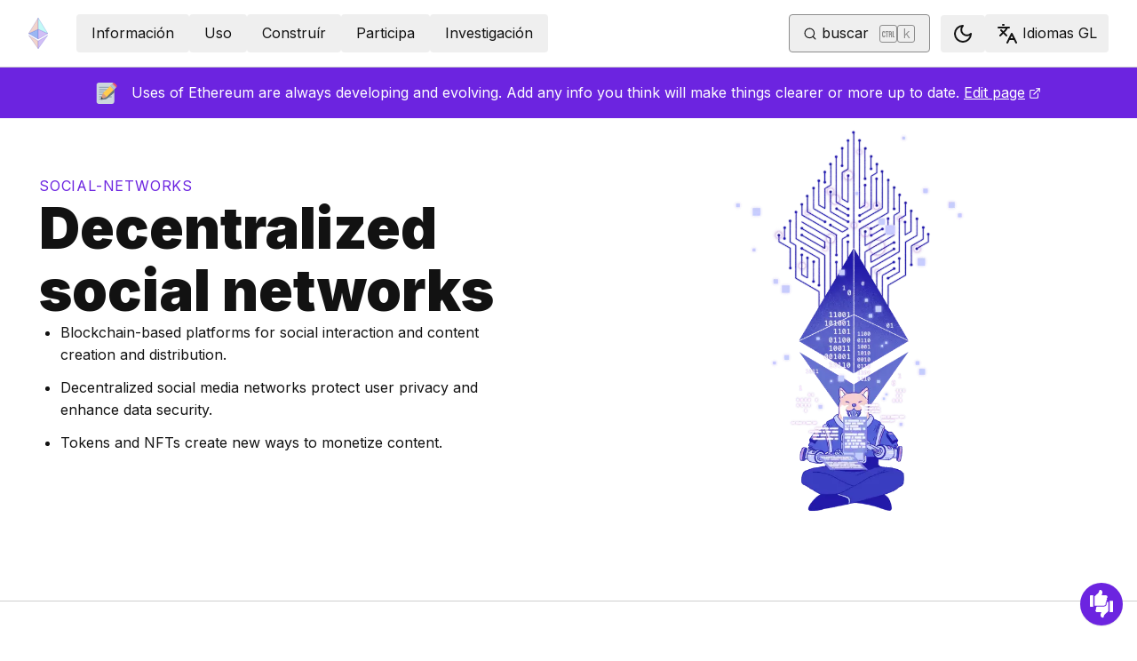

--- FILE ---
content_type: text/html; charset=utf-8
request_url: https://ethereum.org/gl/social-networks/
body_size: 93024
content:
<!DOCTYPE html><html lang="gl" class="__variable_f367f3 __variable_21eb4d"><head><meta charSet="utf-8"/><meta name="viewport" content="width=device-width, initial-scale=1"/><link rel="preload" href="/_next/static/media/d3ebbfd689654d3a-s.p.woff2" as="font" crossorigin="" type="font/woff2"/><link rel="preload" href="/_next/static/media/e4af272ccee01ff0-s.p.woff2" as="font" crossorigin="" type="font/woff2"/><link rel="preload" as="image" imageSrcSet="/_next/image/?url=%2Fimages%2Fethereum-learn.png&amp;w=640&amp;q=75 640w, /_next/image/?url=%2Fimages%2Fethereum-learn.png&amp;w=750&amp;q=75 750w, /_next/image/?url=%2Fimages%2Fethereum-learn.png&amp;w=828&amp;q=75 828w, /_next/image/?url=%2Fimages%2Fethereum-learn.png&amp;w=1080&amp;q=75 1080w, /_next/image/?url=%2Fimages%2Fethereum-learn.png&amp;w=1200&amp;q=75 1200w, /_next/image/?url=%2Fimages%2Fethereum-learn.png&amp;w=1504&amp;q=75 1504w, /_next/image/?url=%2Fimages%2Fethereum-learn.png&amp;w=1920&amp;q=75 1920w" imageSizes="(max-width: 992px) 100vw, 768px" fetchPriority="high"/><link rel="stylesheet" href="/_next/static/css/552ca77128d67218.css" data-precedence="next"/><link rel="stylesheet" href="/_next/static/css/b30489573339f853.css" data-precedence="next"/><link rel="stylesheet" href="/_next/static/css/3077e73a54e340b3.css" data-precedence="next"/><link rel="stylesheet" href="/_next/static/css/0d550095e2ef6039.css" data-precedence="next"/><link rel="stylesheet" href="/_next/static/css/c49ea44ddcb26f2f.css" data-precedence="next"/><link rel="preload" as="script" fetchPriority="low" href="/_next/static/chunks/webpack-51f98d9e6263e237.js"/><script src="/_next/static/chunks/29aea447-ad2f9aef87c66467.js" async=""></script><script src="/_next/static/chunks/4128-16e33f349f39208d.js" async=""></script><script src="/_next/static/chunks/main-app-33d3e46ef270d1eb.js" async=""></script><script src="/_next/static/chunks/app/global-error-048ffaaad5c16956.js" async=""></script><script src="/_next/static/chunks/9432-e7bdfc9fbd202259.js" async=""></script><script src="/_next/static/chunks/3814-30c843b2275f8b3d.js" async=""></script><script src="/_next/static/chunks/3298-7b873735b3e6c6ee.js" async=""></script><script src="/_next/static/chunks/1709-2d27effbf7cd9938.js" async=""></script><script src="/_next/static/chunks/315-d67342c413ee8f03.js" async=""></script><script src="/_next/static/chunks/2143-045d994cb1b7952e.js" async=""></script><script src="/_next/static/chunks/9223-a4064d92a7f5041a.js" async=""></script><script src="/_next/static/chunks/1311-1543e720d91c64eb.js" async=""></script><script src="/_next/static/chunks/7567-265f0ef0e1c23bb8.js" async=""></script><script src="/_next/static/chunks/14-5916383795502609.js" async=""></script><script src="/_next/static/chunks/5507-8b15833571f08ed5.js" async=""></script><script src="/_next/static/chunks/296-25bd57de8d2a3e4a.js" async=""></script><script src="/_next/static/chunks/2925-7bf9c6b7a0795eab.js" async=""></script><script src="/_next/static/chunks/app/%5Blocale%5D/layout-b0f5868cf392bfb4.js" async=""></script><script src="/_next/static/chunks/4056-f2d70039a8d58d11.js" async=""></script><script src="/_next/static/chunks/app/%5Blocale%5D/error-eec41c6642198cff.js" async=""></script><script src="/_next/static/chunks/app/%5Blocale%5D/not-found-1322d19006303714.js" async=""></script><script src="/_next/static/chunks/1bff33f1-cbe5e9534cf15b6f.js" async=""></script><script src="/_next/static/chunks/1449-268ee9d0ebb36dd8.js" async=""></script><script src="/_next/static/chunks/1537-ab70b4a30b110326.js" async=""></script><script src="/_next/static/chunks/6323-640dc312e7a6c2ee.js" async=""></script><script src="/_next/static/chunks/8368-023809970a0a663b.js" async=""></script><script src="/_next/static/chunks/1107-0ea80d6e545102e6.js" async=""></script><script src="/_next/static/chunks/770-deb961d91949983a.js" async=""></script><script src="/_next/static/chunks/5747-1846976f2b229451.js" async=""></script><script src="/_next/static/chunks/7995-ca63b6d71b33f6f1.js" async=""></script><script src="/_next/static/chunks/5749-31a6490e9b7ffcec.js" async=""></script><script src="/_next/static/chunks/167-c13336ca98ef94b7.js" async=""></script><script src="/_next/static/chunks/6989-e6518c62f66b8f6c.js" async=""></script><script src="/_next/static/chunks/175-5cd0e7e4b2ab005e.js" async=""></script><script src="/_next/static/chunks/2362-ac547d0eec698ea8.js" async=""></script><script src="/_next/static/chunks/7549-e7201ae3dd8753bc.js" async=""></script><script src="/_next/static/chunks/9408-15481b9525ba0fd8.js" async=""></script><script src="/_next/static/chunks/1004-b9dd194c22e3f76f.js" async=""></script><script src="/_next/static/chunks/8096-527ff3113b47f4dd.js" async=""></script><script src="/_next/static/chunks/8193-862b4c25771a3e0a.js" async=""></script><script src="/_next/static/chunks/7387-cbfe1ed9a7f0eba0.js" async=""></script><script src="/_next/static/chunks/app/%5Blocale%5D/%5B...slug%5D/page-ffaf4627c8e04c87.js" async=""></script><script src="/_next/static/chunks/5809-b718a1ad73785970.js" async=""></script><script src="/_next/static/chunks/9243-2df4e68321c2fadd.js" async=""></script><script src="/_next/static/chunks/471-f58803da2a688183.js" async=""></script><script src="/_next/static/chunks/3357-91e0f0cfeea82e6a.js" async=""></script><script src="/_next/static/chunks/app/%5Blocale%5D/page-1eb9547c304bfcaa.js" async=""></script><title>Decentralized social networks | ethereum.org</title><meta name="description" content="An overview of decentralized social networks on Ethereum"/><link rel="manifest" href="/manifest.json" crossorigin="use-credentials"/><meta name="robots" content="noindex"/><meta name="docsearch:description" content="An overview of decentralized social networks on Ethereum"/><link rel="canonical" href="https://ethereum.org/gl/social-networks/"/><link rel="alternate" hrefLang="x-default" href="https://ethereum.org/social-networks/"/><link rel="alternate" hrefLang="en" href="https://ethereum.org/social-networks/"/><link rel="alternate" hrefLang="am" href="https://ethereum.org/am/social-networks/"/><link rel="alternate" hrefLang="ar" href="https://ethereum.org/ar/social-networks/"/><link rel="alternate" hrefLang="az" href="https://ethereum.org/az/social-networks/"/><link rel="alternate" hrefLang="be" href="https://ethereum.org/be/social-networks/"/><link rel="alternate" hrefLang="bg" href="https://ethereum.org/bg/social-networks/"/><link rel="alternate" hrefLang="bn" href="https://ethereum.org/bn/social-networks/"/><link rel="alternate" hrefLang="bs" href="https://ethereum.org/bs/social-networks/"/><link rel="alternate" hrefLang="ca" href="https://ethereum.org/ca/social-networks/"/><link rel="alternate" hrefLang="cs" href="https://ethereum.org/cs/social-networks/"/><link rel="alternate" hrefLang="da" href="https://ethereum.org/da/social-networks/"/><link rel="alternate" hrefLang="de" href="https://ethereum.org/de/social-networks/"/><link rel="alternate" hrefLang="el" href="https://ethereum.org/el/social-networks/"/><link rel="alternate" hrefLang="es" href="https://ethereum.org/es/social-networks/"/><link rel="alternate" hrefLang="fa" href="https://ethereum.org/fa/social-networks/"/><link rel="alternate" hrefLang="fi" href="https://ethereum.org/fi/social-networks/"/><link rel="alternate" hrefLang="fr" href="https://ethereum.org/fr/social-networks/"/><link rel="alternate" hrefLang="ga" href="https://ethereum.org/ga/social-networks/"/><link rel="alternate" hrefLang="gl" href="https://ethereum.org/gl/social-networks/"/><link rel="alternate" hrefLang="gu" href="https://ethereum.org/gu/social-networks/"/><link rel="alternate" hrefLang="ha" href="https://ethereum.org/ha/social-networks/"/><link rel="alternate" hrefLang="he" href="https://ethereum.org/he/social-networks/"/><link rel="alternate" hrefLang="hi" href="https://ethereum.org/hi/social-networks/"/><link rel="alternate" hrefLang="hr" href="https://ethereum.org/hr/social-networks/"/><link rel="alternate" hrefLang="hu" href="https://ethereum.org/hu/social-networks/"/><link rel="alternate" hrefLang="hy-am" href="https://ethereum.org/hy-am/social-networks/"/><link rel="alternate" hrefLang="id" href="https://ethereum.org/id/social-networks/"/><link rel="alternate" hrefLang="ig" href="https://ethereum.org/ig/social-networks/"/><link rel="alternate" hrefLang="it" href="https://ethereum.org/it/social-networks/"/><link rel="alternate" hrefLang="ja" href="https://ethereum.org/ja/social-networks/"/><link rel="alternate" hrefLang="ka" href="https://ethereum.org/ka/social-networks/"/><link rel="alternate" hrefLang="kk" href="https://ethereum.org/kk/social-networks/"/><link rel="alternate" hrefLang="km" href="https://ethereum.org/km/social-networks/"/><link rel="alternate" hrefLang="kn" href="https://ethereum.org/kn/social-networks/"/><link rel="alternate" hrefLang="ko" href="https://ethereum.org/ko/social-networks/"/><link rel="alternate" hrefLang="lt" href="https://ethereum.org/lt/social-networks/"/><link rel="alternate" hrefLang="ml" href="https://ethereum.org/ml/social-networks/"/><link rel="alternate" hrefLang="mr" href="https://ethereum.org/mr/social-networks/"/><link rel="alternate" hrefLang="ms" href="https://ethereum.org/ms/social-networks/"/><link rel="alternate" hrefLang="ne-np" href="https://ethereum.org/ne-np/social-networks/"/><link rel="alternate" hrefLang="nl" href="https://ethereum.org/nl/social-networks/"/><link rel="alternate" hrefLang="nb" href="https://ethereum.org/nb/social-networks/"/><link rel="alternate" hrefLang="pl" href="https://ethereum.org/pl/social-networks/"/><link rel="alternate" hrefLang="pt-br" href="https://ethereum.org/pt-br/social-networks/"/><link rel="alternate" hrefLang="pt" href="https://ethereum.org/pt/social-networks/"/><link rel="alternate" hrefLang="ro" href="https://ethereum.org/ro/social-networks/"/><link rel="alternate" hrefLang="ru" href="https://ethereum.org/ru/social-networks/"/><link rel="alternate" hrefLang="se" href="https://ethereum.org/se/social-networks/"/><link rel="alternate" hrefLang="sk" href="https://ethereum.org/sk/social-networks/"/><link rel="alternate" hrefLang="sl" href="https://ethereum.org/sl/social-networks/"/><link rel="alternate" hrefLang="sn" href="https://ethereum.org/sn/social-networks/"/><link rel="alternate" hrefLang="sr" href="https://ethereum.org/sr/social-networks/"/><link rel="alternate" hrefLang="sw" href="https://ethereum.org/sw/social-networks/"/><link rel="alternate" hrefLang="ta" href="https://ethereum.org/ta/social-networks/"/><link rel="alternate" hrefLang="te" href="https://ethereum.org/te/social-networks/"/><link rel="alternate" hrefLang="tk" href="https://ethereum.org/tk/social-networks/"/><link rel="alternate" hrefLang="th" href="https://ethereum.org/th/social-networks/"/><link rel="alternate" hrefLang="tl" href="https://ethereum.org/tl/social-networks/"/><link rel="alternate" hrefLang="tr" href="https://ethereum.org/tr/social-networks/"/><link rel="alternate" hrefLang="tw" href="https://ethereum.org/tw/social-networks/"/><link rel="alternate" hrefLang="uk" href="https://ethereum.org/uk/social-networks/"/><link rel="alternate" hrefLang="ur" href="https://ethereum.org/ur/social-networks/"/><link rel="alternate" hrefLang="uz" href="https://ethereum.org/uz/social-networks/"/><link rel="alternate" hrefLang="vi" href="https://ethereum.org/vi/social-networks/"/><link rel="alternate" hrefLang="yo" href="https://ethereum.org/yo/social-networks/"/><link rel="alternate" hrefLang="zh-tw" href="https://ethereum.org/zh-tw/social-networks/"/><link rel="alternate" hrefLang="zh" href="https://ethereum.org/zh/social-networks/"/><meta property="og:title" content="Decentralized social networks | ethereum.org"/><meta property="og:description" content="An overview of decentralized social networks on Ethereum"/><meta property="og:url" content="https://ethereum.org/gl/social-networks/"/><meta property="og:site_name" content="ethereum.org"/><meta property="og:locale" content="gl"/><meta property="og:image" content="https://ethereum.org/images/ethereum-learn.png"/><meta property="og:type" content="website"/><meta name="twitter:card" content="summary_large_image"/><meta name="twitter:site" content="ethereum.org"/><meta name="twitter:creator" content="ethereum.org"/><meta name="twitter:title" content="Decentralized social networks | ethereum.org"/><meta name="twitter:description" content="An overview of decentralized social networks on Ethereum"/><meta name="twitter:image" content="https://ethereum.org/images/ethereum-learn.png"/><link rel="icon" href="/favicon.ico" type="image/x-icon" sizes="256x256"/><meta name="next-size-adjust"/><link rel="preload" href="https://i.ytimg.com/vi/UdT2lpcGvcQ/hqdefault.jpg" as="image"/><script src="/_next/static/chunks/polyfills-42372ed130431b0a.js" noModule=""></script></head><body><script>!function(){try{var d=document.documentElement,c=d.classList;c.remove('light','dark');var e=localStorage.getItem('theme');if('system'===e||(!e&&false)){var t='(prefers-color-scheme: dark)',m=window.matchMedia(t);if(m.media!==t||m.matches){d.style.colorScheme = 'dark';c.add('dark')}else{d.style.colorScheme = 'light';c.add('light')}}else if(e){c.add(e|| '')}else{c.add('light')}if(e==='light'||e==='dark'||!e)d.style.colorScheme=e||'light'}catch(e){}}()</script><!--$--><!--/$--><div class="bg-primary-low-contrast focus-within:p-4"><a class="absolute -top-14 rounded border bg-primary px-4 py-2 leading-8 text-background no-underline hover:no-underline focus:static" href="#main-content">Ir ao contido principal</a></div><div class="mx-auto max-w-screen-2xl"><nav class="sticky top-0 z-sticky flex h-19 w-full max-w-screen-2xl items-center justify-between border-b bg-background p-4 md:items-stretch md:justify-normal xl:px-8" aria-label="Primario"><a aria-label="Inicio" data-testid="nav-logo" class="inline-flex items-center no-underline text-primary" href="/gl/"><svg xmlns="http://www.w3.org/2000/svg" width=".63em" height="1em" fill="none" class="text-[35px] opacity-85 hover:opacity-100" viewBox="0 0 115 182"><path fill="#F0CDC2" stroke="#1616B4" d="M57.505 181v-45.16L1.641 103.171z"></path><path fill="#C9B3F5" stroke="#1616B4" d="M57.69 181v-45.16l55.865-32.669z"></path><path fill="#88AAF1" stroke="#1616B4" d="M57.506 124.615V66.979L1 92.28z"></path><path fill="#C9B3F5" stroke="#1616B4" d="M57.69 124.615V66.979l56.506 25.302z"></path><path fill="#F0CDC2" stroke="#1616B4" d="M1 92.281 57.505 1v65.979z"></path><path fill="#B8FAF6" stroke="#1616B4" d="M114.196 92.281 57.691 1v65.979z"></path></svg></a><div class="ms-3 flex w-full justify-end md:justify-between xl:ms-8"><div class="me-8 flex w-full items-center gap-10 px-6 max-md:hidden"><div class="animate-pulse-light rounded bg-disabled opacity-5 dark:opacity-60 h-6 w-12 py-2"></div><div class="animate-pulse-light rounded bg-disabled opacity-5 dark:opacity-60 h-6 w-12 py-2"></div><div class="animate-pulse-light rounded bg-disabled opacity-5 dark:opacity-60 h-6 w-12 py-2"></div><div class="animate-pulse-light rounded bg-disabled opacity-5 dark:opacity-60 h-6 w-12 py-2"></div><div class="animate-pulse-light rounded bg-disabled opacity-5 dark:opacity-60 h-6 w-12 py-2"></div></div><div class="flex items-center gap-6 px-2 max-md:hidden xl:px-3"><div class="animate-pulse-light rounded bg-disabled opacity-5 dark:opacity-60 hidden h-6 w-[169px] xl:flex" data-label="search-xl"></div><div class="animate-pulse-light rounded bg-disabled opacity-5 dark:opacity-60 size-6 xl:hidden" data-label="search"></div></div><div class="flex items-center md:hidden"><div class="animate-pulse-light rounded bg-disabled opacity-5 dark:opacity-60 mx-2 size-6" data-label="search"></div><div class="animate-pulse-light rounded bg-disabled opacity-5 dark:opacity-60 ms-2 size-6" data-label="mobile-menu"></div></div></div></nav><script type="application/ld+json">{"@context":"https://schema.org","@type":"WebPage","@id":"https://ethereum.org/gl/social-networks","name":"Decentralized social networks","description":"An overview of decentralized social networks on Ethereum","url":"https://ethereum.org/gl/social-networks","inLanguage":"gl","author":[{"@type":"Organization","name":"ethereum.org","url":"https://ethereum.org"}],"contributor":[{"@type":"Person","name":"wackerow","url":"https://github.com/wackerow"},{"@type":"Person","name":"mdqst","url":"https://github.com/mdqst"},{"@type":"Person","name":"caveman-eth","url":"https://github.com/caveman-eth"},{"@type":"Person","name":"corwintines","url":"https://github.com/corwintines"},{"@type":"Person","name":"konopkja","url":"https://github.com/konopkja"},{"@type":"Person","name":"wdpatti","url":"https://github.com/wdpatti"},{"@type":"Person","name":"alexandriaroberts","url":"https://github.com/alexandriaroberts"},{"@type":"Person","name":"minimalsm","url":"https://github.com/minimalsm"},{"@type":"Person","name":"HiroyukiNaito","url":"https://github.com/HiroyukiNaito"},{"@type":"Person","name":"pettinarip","url":"https://github.com/pettinarip"},{"@type":"Person","name":"nhsz","url":"https://github.com/nhsz"},{"@type":"Person","name":"emmanuel-awosika","url":"https://github.com/emmanuel-awosika"},{"@type":"Person","name":"ShawkiS","url":"https://github.com/ShawkiS"},{"@type":"Person","name":"hursittarcan","url":"https://github.com/hursittarcan"}],"isPartOf":{"@type":"WebSite","name":"ethereum.org","url":"https://ethereum.org"},"breadcrumb":{"@type":"BreadcrumbList","itemListElement":[{"@type":"ListItem","position":1,"name":"Home","item":"https://ethereum.org/gl/"},{"@type":"ListItem","position":2,"name":"Social networks","item":"https://ethereum.org/gl/social-networks"}]},"publisher":{"@type":"Organization","name":"ethereum.org","url":"https://ethereum.org"},"reviewedBy":{"@type":"Organization","name":"ethereum.org","url":"https://ethereum.org","logo":{"@type":"ImageObject","url":"https://ethereum.org/images/eth-home-icon.png"}}}</script><script type="application/ld+json">{"@context":"https://schema.org","@type":"Article","headline":"Decentralized social networks","description":"An overview of decentralized social networks on Ethereum","image":"https://ethereum.org/images/ethereum-learn.png","author":[{"@type":"Organization","name":"ethereum.org","url":"https://ethereum.org"}],"contributor":[{"@type":"Person","name":"wackerow","url":"https://github.com/wackerow"},{"@type":"Person","name":"mdqst","url":"https://github.com/mdqst"},{"@type":"Person","name":"caveman-eth","url":"https://github.com/caveman-eth"},{"@type":"Person","name":"corwintines","url":"https://github.com/corwintines"},{"@type":"Person","name":"konopkja","url":"https://github.com/konopkja"},{"@type":"Person","name":"wdpatti","url":"https://github.com/wdpatti"},{"@type":"Person","name":"alexandriaroberts","url":"https://github.com/alexandriaroberts"},{"@type":"Person","name":"minimalsm","url":"https://github.com/minimalsm"},{"@type":"Person","name":"HiroyukiNaito","url":"https://github.com/HiroyukiNaito"},{"@type":"Person","name":"pettinarip","url":"https://github.com/pettinarip"},{"@type":"Person","name":"nhsz","url":"https://github.com/nhsz"},{"@type":"Person","name":"emmanuel-awosika","url":"https://github.com/emmanuel-awosika"},{"@type":"Person","name":"ShawkiS","url":"https://github.com/ShawkiS"},{"@type":"Person","name":"hursittarcan","url":"https://github.com/hursittarcan"}],"publisher":{"@type":"Organization","name":"ethereum.org","url":"https://ethereum.org"},"reviewedBy":{"@type":"Organization","name":"ethereum.org","url":"https://ethereum.org","logo":{"@type":"ImageObject","url":"https://ethereum.org/images/eth-home-icon.png"}},"mainEntityOfPage":"https://ethereum.org/gl/social-networks","about":{"@type":"Thing","name":"Decentralized social networks","description":"An overview of decentralized social networks on Ethereum"}}</script><div dir="ltr"><aside class="flex w-full items-center justify-center gap-2 bg-primary-action px-8 py-4 text-white [&amp;_a]:text-white [&amp;_a]:hover:text-white/80 z-sticky max-lg:hidden"><!--$!--><template data-dgst="BAILOUT_TO_CLIENT_SIDE_RENDERING"></template><!--/$--><p>Uses of Ethereum are always developing and evolving. Add any info you think will make things clearer or more up to date.<!-- --> <a target="_blank" rel="noopener noreferrer" class="text-white" href="https://github.com/ethereum/ethereum-org-website/tree/dev/public/content/social-networks/index.md">Edit page<span style="position:absolute;border:0;width:1px;height:1px;padding:0;margin:-1px;overflow:hidden;clip:rect(0, 0, 0, 0);white-space:nowrap;word-wrap:normal">opens in a new tab</span><svg xmlns="http://www.w3.org/2000/svg" width="24" height="24" viewBox="0 0 24 24" fill="none" stroke="currentColor" stroke-width="2" stroke-linecap="round" stroke-linejoin="round" class="lucide lucide-external-link !mb-0.5 ms-1 inline-block size-[0.875em] max-h-4 max-w-4 shrink-0" aria-hidden="true" data-label="arrow"><path d="M15 3h6v6"></path><path d="M10 14 21 3"></path><path d="M18 13v6a2 2 0 0 1-2 2H5a2 2 0 0 1-2-2V8a2 2 0 0 1 2-2h6"></path></svg></a></p></aside><div><div class="mx-auto grid w-full max-w-screen-2xl grid-cols-1 items-center border-b pb-16 lg:grid-cols-2"><div class="flex h-[300px] items-center justify-center md:h-[400px] lg:col-start-2 lg:h-full"><img alt="" fetchPriority="high" width="760" height="450" decoding="async" data-nimg="1" class="my-auto h-full max-h-[479px] w-full flex-auto object-contain md:flex-none" style="color:transparent;background-size:cover;background-position:50% 50%;background-repeat:no-repeat;background-image:url(&quot;data:image/svg+xml;charset=utf-8,%3Csvg xmlns=&#x27;http://www.w3.org/2000/svg&#x27; viewBox=&#x27;0 0 760 450&#x27;%3E%3Cfilter id=&#x27;b&#x27; color-interpolation-filters=&#x27;sRGB&#x27;%3E%3CfeGaussianBlur stdDeviation=&#x27;20&#x27;/%3E%3CfeColorMatrix values=&#x27;1 0 0 0 0 0 1 0 0 0 0 0 1 0 0 0 0 0 100 -1&#x27; result=&#x27;s&#x27;/%3E%3CfeFlood x=&#x27;0&#x27; y=&#x27;0&#x27; width=&#x27;100%25&#x27; height=&#x27;100%25&#x27;/%3E%3CfeComposite operator=&#x27;out&#x27; in=&#x27;s&#x27;/%3E%3CfeComposite in2=&#x27;SourceGraphic&#x27;/%3E%3CfeGaussianBlur stdDeviation=&#x27;20&#x27;/%3E%3C/filter%3E%3Cimage width=&#x27;100%25&#x27; height=&#x27;100%25&#x27; x=&#x27;0&#x27; y=&#x27;0&#x27; preserveAspectRatio=&#x27;none&#x27; style=&#x27;filter: url(%23b);&#x27; href=&#x27;[data-uri]&#x27;/%3E%3C/svg%3E&quot;)" sizes="(max-width: 992px) 100vw, 768px" srcSet="/_next/image/?url=%2Fimages%2Fethereum-learn.png&amp;w=640&amp;q=75 640w, /_next/image/?url=%2Fimages%2Fethereum-learn.png&amp;w=750&amp;q=75 750w, /_next/image/?url=%2Fimages%2Fethereum-learn.png&amp;w=828&amp;q=75 828w, /_next/image/?url=%2Fimages%2Fethereum-learn.png&amp;w=1080&amp;q=75 1080w, /_next/image/?url=%2Fimages%2Fethereum-learn.png&amp;w=1200&amp;q=75 1200w, /_next/image/?url=%2Fimages%2Fethereum-learn.png&amp;w=1504&amp;q=75 1504w, /_next/image/?url=%2Fimages%2Fethereum-learn.png&amp;w=1920&amp;q=75 1920w" src="/_next/image/?url=%2Fimages%2Fethereum-learn.png&amp;w=1920&amp;q=75"/></div><div class="flex h-full flex-col gap-9 p-8 lg:col-start-1 lg:row-start-1 lg:px-11 lg:py-16"><nav aria-label="breadcrumb" dir="ltr"><ol class="m-0 flex list-none flex-wrap items-center tracking-wider"><li class="m-0 inline-flex items-center gap-1.5 tracking-wider"><span role="link" aria-disabled="true" aria-current="page" class="uppercase text-primary">social-networks</span></li></ol></nav><div class="flex flex-col gap-6"><h1 class="text-4xl font-black lg:text-7xl">Decentralized social networks</h1><div><ul class="mb-6 ms-6 list-disc"><li class="mb-3 last:mb-0 [&amp;_ol]:mt-3 [&amp;_ul]:mt-3">Blockchain-based platforms for social interaction and content creation and distribution.</li><li class="mb-3 last:mb-0 [&amp;_ol]:mt-3 [&amp;_ul]:mt-3">Decentralized social media networks protect user privacy and enhance data security.</li><li class="mb-3 last:mb-0 [&amp;_ol]:mt-3 [&amp;_ul]:mt-3">Tokens and NFTs create new ways to monetize content.</li></ul></div></div></div></div><div class="flex mx-auto mb-16 w-full flex-col justify-between lg:flex-row lg:pt-16 lg:first-of-type:[&amp;_h2]:mt-0"><nav class="sticky flex h-fit max-lg:hidden flex-col items-start overflow-y-auto top-28 me-16 ms-8 basis-[400px] [&amp;_ul]:leading-relaxed"><div class="relative mb-8 flex w-full items-end justify-end"><button class="gap-2 items-center rounded border border-solid transition [&amp;&gt;svg]:flex-shrink-0 text-primary border-current hover:!text-primary-hover hover:shadow-[4px_4px_theme(&#x27;colors.primary.low-contrast&#x27;)] focus-visible:outline focus-visible:outline-primary-hover focus-visible:outline-4 focus-visible:-outline-offset-1 active:text-primary-hover active:shadow-none disabled:pointer-events-none disabled:text-disabled [&amp;[data-secondary=&#x27;true&#x27;]]:text-body min-h-10.5 px-4 py-2 [&amp;&gt;svg]:size-6 flex justify-between w-full min-w-[240px]" data-secondary="false" type="button" id="radix-:Rjajttajsq:" aria-haspopup="menu" aria-expanded="false" data-state="closed"><svg xmlns="http://www.w3.org/2000/svg" width="24" height="24" viewBox="0 0 24 24" fill="none" stroke="currentColor" stroke-width="2" stroke-linecap="round" stroke-linejoin="round" class="lucide lucide-menu" aria-hidden="true"><path d="M4 12h16"></path><path d="M4 18h16"></path><path d="M4 6h16"></path></svg><span class="flex-1 text-center">Ethereum use cases</span></button></div><div class="font-bold mb-8 text-3xl leading-xs">Nesta páxina</div><ul class="mx-0 gap-2 py-0 list-none my-0"><li class="last:mb-0 mb-4 list-none text-xl"><a data-state-active="false" class="group relative inline-block w-full text-body-medium no-underline lg:w-auto" href="#what-are-decentralized-social-networks"><div data-label="marker" class="absolute top-1/2 -mt-1 hidden h-2 w-2 rounded-full border border-primary-hover bg-background group-hover:inline-block" style="inset-inline-start:calc(-16px - 8px * 0 - 4px - 1px)"></div>What are decentralized social networks?</a><ul class=""></ul></li><li class="last:mb-0 mb-4 list-none text-xl"><a data-state-active="false" class="group relative inline-block w-full text-body-medium no-underline lg:w-auto" href="#benefits"><div data-label="marker" class="absolute top-1/2 -mt-1 hidden h-2 w-2 rounded-full border border-primary-hover bg-background group-hover:inline-block" style="inset-inline-start:calc(-16px - 8px * 0 - 4px - 1px)"></div>Benefits of decentralized social networks</a></li><li class="last:mb-0 mb-4 list-none text-xl"><a data-state-active="false" class="group relative inline-block w-full text-body-medium no-underline lg:w-auto" href="#ethereum-social-networks"><div data-label="marker" class="absolute top-1/2 -mt-1 hidden h-2 w-2 rounded-full border border-primary-hover bg-background group-hover:inline-block" style="inset-inline-start:calc(-16px - 8px * 0 - 4px - 1px)"></div>Decentralized social networks on Ethereum</a><ul class=""></ul></li><li class="last:mb-0 mb-4 list-none text-xl"><a data-state-active="false" class="group relative inline-block w-full text-body-medium no-underline lg:w-auto" href="#use-decentralized-social-networks"><div data-label="marker" class="absolute top-1/2 -mt-1 hidden h-2 w-2 rounded-full border border-primary-hover bg-background group-hover:inline-block" style="inset-inline-start:calc(-16px - 8px * 0 - 4px - 1px)"></div>Use decentralized social networks</a></li><li class="last:mb-0 mb-4 list-none text-xl"><a data-state-active="false" class="group relative inline-block w-full text-body-medium no-underline lg:w-auto" href="#web2-social-networks-and-ethereum"><div data-label="marker" class="absolute top-1/2 -mt-1 hidden h-2 w-2 rounded-full border border-primary-hover bg-background group-hover:inline-block" style="inset-inline-start:calc(-16px - 8px * 0 - 4px - 1px)"></div>Web2 social networks on Ethereum</a><ul class=""></ul></li><li class="last:mb-0 mb-4 list-none text-xl"><a data-state-active="false" class="group relative inline-block w-full text-body-medium no-underline lg:w-auto" href="#further-reading"><div data-label="marker" class="absolute top-1/2 -mt-1 hidden h-2 w-2 rounded-full border border-primary-hover bg-background group-hover:inline-block" style="inset-inline-start:calc(-16px - 8px * 0 - 4px - 1px)"></div>Further reading</a><ul class=""></ul></li></ul></nav><article id="main-content" class="scroll-mt-24 [&amp;_section]:scroll-mt-24 relative flex-[1_1_992px] px-8 pb-8"><p class="mb-4 mt-8">Social networks play a massive role in our daily communications and interactions. However, centralized control of these platforms has created many problems: data breaches, server outages, de-platforming, censorship, and privacy violations are some of the trade-offs social media often make. To combat these issues, developers are building social networks on Ethereum. Decentralized social networks can fix many of the problems of traditional social networking platforms and improve users&#x27; overall experience.</p>
<h2 id="what-are-decentralized-social-networks" class="font-bold leading-xs my-8 scroll-mt-28 relative group text-[2rem] mt-16" data-group="true"><a aria-label="what are decentralized social networks permalink" class="absolute end-full flex h-full items-center opacity-0 transition-opacity duration-100 ease-in-out focus:opacity-100 group-hover:opacity-100" href="#what-are-decentralized-social-networks"><svg xmlns="http://www.w3.org/2000/svg" width="24" height="24" viewBox="0 0 24 24" fill="none" stroke="currentColor" stroke-width="2" stroke-linecap="round" stroke-linejoin="round" class="lucide lucide-link me-1 size-3" aria-hidden="true"><path d="M10 13a5 5 0 0 0 7.54.54l3-3a5 5 0 0 0-7.07-7.07l-1.72 1.71"></path><path d="M14 11a5 5 0 0 0-7.54-.54l-3 3a5 5 0 0 0 7.07 7.07l1.71-1.71"></path></svg></a>What are decentralized social networks?</h2>
<p class="mb-4 mt-8">Decentralized social networks are <span class="inline-block"></span> platforms that allow users to exchange information as well as publish and distribute content to audiences. Because these applications run on the blockchain, they are capable of being decentralized and resistant to censorship and undue control.</p>
<p class="mb-4 mt-8">Many decentralized social networks exist as alternatives to established social media services, such as Facebook, LinkedIn, Twitter, and Medium. But blockchain-powered social networks have a number of features that put them ahead of traditional social platforms.</p>
<figure class="my-8 max-w-[560px]"><article class="yt-lite " data-title="YouTube" style="background-image:url(https://i.ytimg.com/vi/UdT2lpcGvcQ/hqdefault.jpg);--aspect-ratio:56.25%"><button type="button" class="lty-playbtn" aria-label="Watch YouTube"></button></article></figure>
<h3 id="decentralized-social-networks-overview" class="font-bold leading-xs my-8 scroll-mt-28 relative group text-2xl mt-10" data-group="true"><a aria-label="decentralized social networks overview permalink" class="absolute end-full flex h-full items-center opacity-0 transition-opacity duration-100 ease-in-out focus:opacity-100 group-hover:opacity-100" href="#decentralized-social-networks-overview"><svg xmlns="http://www.w3.org/2000/svg" width="24" height="24" viewBox="0 0 24 24" fill="none" stroke="currentColor" stroke-width="2" stroke-linecap="round" stroke-linejoin="round" class="lucide lucide-link me-1 size-3" aria-hidden="true"><path d="M10 13a5 5 0 0 0 7.54.54l3-3a5 5 0 0 0-7.07-7.07l-1.72 1.71"></path><path d="M14 11a5 5 0 0 0-7.54-.54l-3 3a5 5 0 0 0 7.07 7.07l1.71-1.71"></path></svg></a>How do decentralized social networks work?</h3>
<p class="mb-4 mt-8">Decentralized social networks are a class of <a class="visited:text-primary-visited" href="/gl/apps/">decentralized applications (dapps)</a>—applications powered by <span class="inline-block"></span> deployed on the blockchain. The contract code serves as the backend for these apps and defines their business logic.</p>
<p class="mb-4 mt-8">Traditional social media platforms rely on databases to store user information, program code, and other forms of data. But this creates single points-of-failure and introduces significant risk. For instance, Facebook&#x27;s servers infamously <a target="_blank" rel="noopener noreferrer" class="visited:text-primary-visited" href="https://www.npr.org/2021/10/05/1043211171/facebook-instagram-whatsapp-outage-business-impact">went offline for hours<span style="position:absolute;border:0;width:1px;height:1px;padding:0;margin:-1px;overflow:hidden;clip:rect(0, 0, 0, 0);white-space:nowrap;word-wrap:normal">opens in a new tab</span><svg xmlns="http://www.w3.org/2000/svg" width="24" height="24" viewBox="0 0 24 24" fill="none" stroke="currentColor" stroke-width="2" stroke-linecap="round" stroke-linejoin="round" class="lucide lucide-external-link !mb-0.5 ms-1 inline-block size-[0.875em] max-h-4 max-w-4 shrink-0" aria-hidden="true" data-label="arrow"><path d="M15 3h6v6"></path><path d="M10 14 21 3"></path><path d="M18 13v6a2 2 0 0 1-2 2H5a2 2 0 0 1-2-2V8a2 2 0 0 1 2-2h6"></path></svg></a> in October 2021, cutting off users from the platform.</p>
<p class="mb-4 mt-8">Decentralized social networks exist on a <span class="inline-block"></span> comprising thousands of nodes around the globe. Even if some nodes fail, the network will run uninterrupted, making applications resistant to failures and outages.</p>
<p class="mb-4 mt-8">Using decentralized storage systems like <a target="_blank" rel="noopener noreferrer" class="visited:text-primary-visited" href="https://ipfs.io/">the InterPlanetary File System (IPFS)<span style="position:absolute;border:0;width:1px;height:1px;padding:0;margin:-1px;overflow:hidden;clip:rect(0, 0, 0, 0);white-space:nowrap;word-wrap:normal">opens in a new tab</span><svg xmlns="http://www.w3.org/2000/svg" width="24" height="24" viewBox="0 0 24 24" fill="none" stroke="currentColor" stroke-width="2" stroke-linecap="round" stroke-linejoin="round" class="lucide lucide-external-link !mb-0.5 ms-1 inline-block size-[0.875em] max-h-4 max-w-4 shrink-0" aria-hidden="true" data-label="arrow"><path d="M15 3h6v6"></path><path d="M10 14 21 3"></path><path d="M18 13v6a2 2 0 0 1-2 2H5a2 2 0 0 1-2-2V8a2 2 0 0 1 2-2h6"></path></svg></a>, social networks built on Ethereum can protect user information from exploitation and malicious use. No one will sell your personal information to advertisers, neither will hackers be able to steal your confidential details.</p>
<p class="mb-4 mt-8">Many blockchain-based social platforms have native tokens that power monetization in absence of advertising revenue. Users can buy these tokens to access certain features, complete in-app purchases, or tip their favorite content creators.</p>
<h2 id="benefits" class="font-bold leading-xs my-8 scroll-mt-28 relative group text-[2rem] mt-16" data-group="true"><a aria-label="benefits permalink" class="absolute end-full flex h-full items-center opacity-0 transition-opacity duration-100 ease-in-out focus:opacity-100 group-hover:opacity-100" href="#benefits"><svg xmlns="http://www.w3.org/2000/svg" width="24" height="24" viewBox="0 0 24 24" fill="none" stroke="currentColor" stroke-width="2" stroke-linecap="round" stroke-linejoin="round" class="lucide lucide-link me-1 size-3" aria-hidden="true"><path d="M10 13a5 5 0 0 0 7.54.54l3-3a5 5 0 0 0-7.07-7.07l-1.72 1.71"></path><path d="M14 11a5 5 0 0 0-7.54-.54l-3 3a5 5 0 0 0 7.07 7.07l1.71-1.71"></path></svg></a>Benefits of decentralized social networks</h2>
<ol class="mb-6 ms-6 list-decimal">
<li class="mb-3 last:mb-0 [&amp;_ol]:mt-3 [&amp;_ul]:mt-3">
<p class="mb-4 mt-8">Decentralized social networks are censorship-resistant and open to everyone. This means <strong>users cannot be banned</strong>, deplatformed, or restricted arbitrarily.</p>
</li>
<li class="mb-3 last:mb-0 [&amp;_ol]:mt-3 [&amp;_ul]:mt-3">
<p class="mb-4 mt-8">Decentralized social networks are <strong>built on open-source ideals</strong> and make source code for applications available for public inspection. By eliminating the implementation of opaque algorithms common in traditional social media, blockchain-based social networks can align the interests of users and platform creators.</p>
</li>
<li class="mb-3 last:mb-0 [&amp;_ol]:mt-3 [&amp;_ul]:mt-3">
<p class="mb-4 mt-8">Decentralized social networks eliminate the &quot;middle-man&quot;. Content <strong>creators have direct ownership over their content</strong>, and they engage directly with followers, fans, buyers, and other parties, with nothing but a smart contract in between.</p>
</li>
<li class="mb-3 last:mb-0 [&amp;_ol]:mt-3 [&amp;_ul]:mt-3">
<p class="mb-4 mt-8">As dapps running on the Ethereum network, which is sustained by a global, peer-to-peer network of nodes, decentralized social networks are <strong>less susceptible to server downtime</strong> and outages.</p>
</li>
<li class="mb-3 last:mb-0 [&amp;_ol]:mt-3 [&amp;_ul]:mt-3">
<p class="mb-4 mt-8">Decentralized social platforms offer an <strong>improved monetization</strong> framework for content creators via <span class="inline-block"></span>, in-app crypto payments, and more.</p>
</li>
<li class="mb-3 last:mb-0 [&amp;_ol]:mt-3 [&amp;_ul]:mt-3">
<p class="mb-4 mt-8">Decentralized social networks afford users <strong>a high level of privacy and anonymity</strong>. For instance, an individual can sign in to an Ethereum-based social network using an <span class="inline-block"></span> profile or <span class="inline-block"></span>—without having to share personally identifiable information (PII), such as names, email addresses, etc.</p>
</li>
<li class="mb-3 last:mb-0 [&amp;_ol]:mt-3 [&amp;_ul]:mt-3">
<p class="mb-4 mt-8">Decentralized social networks rely on decentralized storage, not centralized databases, which are considerably better for safeguarding user data.</p>
</li>
</ol>
<h2 id="ethereum-social-networks" class="font-bold leading-xs my-8 scroll-mt-28 relative group text-[2rem] mt-16" data-group="true"><a aria-label="ethereum social networks permalink" class="absolute end-full flex h-full items-center opacity-0 transition-opacity duration-100 ease-in-out focus:opacity-100 group-hover:opacity-100" href="#ethereum-social-networks"><svg xmlns="http://www.w3.org/2000/svg" width="24" height="24" viewBox="0 0 24 24" fill="none" stroke="currentColor" stroke-width="2" stroke-linecap="round" stroke-linejoin="round" class="lucide lucide-link me-1 size-3" aria-hidden="true"><path d="M10 13a5 5 0 0 0 7.54.54l3-3a5 5 0 0 0-7.07-7.07l-1.72 1.71"></path><path d="M14 11a5 5 0 0 0-7.54-.54l-3 3a5 5 0 0 0 7.07 7.07l1.71-1.71"></path></svg></a>Decentralized social networks on Ethereum</h2>
<p class="mb-4 mt-8">The Ethereum network has become the preferred tool for developers creating decentralized social media owing to the popularity of its tokens and its massive user base. Here are some examples of Ethereum-based social networks:</p>
<h3 id="mirror" class="font-bold leading-xs my-8 scroll-mt-28 relative group text-2xl mt-10" data-group="true"><a aria-label="mirror permalink" class="absolute end-full flex h-full items-center opacity-0 transition-opacity duration-100 ease-in-out focus:opacity-100 group-hover:opacity-100" href="#mirror"><svg xmlns="http://www.w3.org/2000/svg" width="24" height="24" viewBox="0 0 24 24" fill="none" stroke="currentColor" stroke-width="2" stroke-linecap="round" stroke-linejoin="round" class="lucide lucide-link me-1 size-3" aria-hidden="true"><path d="M10 13a5 5 0 0 0 7.54.54l3-3a5 5 0 0 0-7.07-7.07l-1.72 1.71"></path><path d="M14 11a5 5 0 0 0-7.54-.54l-3 3a5 5 0 0 0 7.07 7.07l1.71-1.71"></path></svg></a>Mirror</h3>
<p class="mb-4 mt-8"><a target="_blank" rel="noopener noreferrer" class="visited:text-primary-visited" href="https://mirror.xyz/">Mirror<span style="position:absolute;border:0;width:1px;height:1px;padding:0;margin:-1px;overflow:hidden;clip:rect(0, 0, 0, 0);white-space:nowrap;word-wrap:normal">opens in a new tab</span><svg xmlns="http://www.w3.org/2000/svg" width="24" height="24" viewBox="0 0 24 24" fill="none" stroke="currentColor" stroke-width="2" stroke-linecap="round" stroke-linejoin="round" class="lucide lucide-external-link !mb-0.5 ms-1 inline-block size-[0.875em] max-h-4 max-w-4 shrink-0" aria-hidden="true" data-label="arrow"><path d="M15 3h6v6"></path><path d="M10 14 21 3"></path><path d="M18 13v6a2 2 0 0 1-2 2H5a2 2 0 0 1-2-2V8a2 2 0 0 1 2-2h6"></path></svg></a> is a web3-enabled writing platform that aims to be decentralized and user-owned. Users can read and write for free on Mirror by simply connecting their wallets. Users can also collect writing and subscribe to their favorite writers.</p>
<p class="mb-4 mt-8">Posts published on Mirror are permanently stored on Arweave, a decentralized storage platform, and can be minted as collectable <a class="visited:text-primary-visited" href="/gl/nft/">non-fungible tokens (NFTs)</a> known as Writing NFTs. Writing NFTs are completely free for writers to create, and collection happens on an Ethereum <span class="inline-block"></span> — making transactions inexpensive, fast, and environmentally friendly.</p>
<h3 id="minds" class="font-bold leading-xs my-8 scroll-mt-28 relative group text-2xl mt-10" data-group="true"><a aria-label="minds permalink" class="absolute end-full flex h-full items-center opacity-0 transition-opacity duration-100 ease-in-out focus:opacity-100 group-hover:opacity-100" href="#minds"><svg xmlns="http://www.w3.org/2000/svg" width="24" height="24" viewBox="0 0 24 24" fill="none" stroke="currentColor" stroke-width="2" stroke-linecap="round" stroke-linejoin="round" class="lucide lucide-link me-1 size-3" aria-hidden="true"><path d="M10 13a5 5 0 0 0 7.54.54l3-3a5 5 0 0 0-7.07-7.07l-1.72 1.71"></path><path d="M14 11a5 5 0 0 0-7.54-.54l-3 3a5 5 0 0 0 7.07 7.07l1.71-1.71"></path></svg></a>MINDS</h3>
<p class="mb-4 mt-8"><a target="_blank" rel="noopener noreferrer" class="visited:text-primary-visited" href="https://www.minds.com/">MINDS<span style="position:absolute;border:0;width:1px;height:1px;padding:0;margin:-1px;overflow:hidden;clip:rect(0, 0, 0, 0);white-space:nowrap;word-wrap:normal">opens in a new tab</span><svg xmlns="http://www.w3.org/2000/svg" width="24" height="24" viewBox="0 0 24 24" fill="none" stroke="currentColor" stroke-width="2" stroke-linecap="round" stroke-linejoin="round" class="lucide lucide-external-link !mb-0.5 ms-1 inline-block size-[0.875em] max-h-4 max-w-4 shrink-0" aria-hidden="true" data-label="arrow"><path d="M15 3h6v6"></path><path d="M10 14 21 3"></path><path d="M18 13v6a2 2 0 0 1-2 2H5a2 2 0 0 1-2-2V8a2 2 0 0 1 2-2h6"></path></svg></a> is one of the most used decentralized social networks. It works like Facebook and has racked up millions of users already.</p>
<p class="mb-4 mt-8">Users use the platform&#x27;s native <span class="inline-block"></span> token $MIND to pay for items. Users can also earn $MIND tokens by publishing popular content, contributing to the ecosystem, and referring others to the platform.</p>
<h3 id="farcaster" class="font-bold leading-xs my-8 scroll-mt-28 relative group text-2xl mt-10" data-group="true"><a aria-label="farcaster permalink" class="absolute end-full flex h-full items-center opacity-0 transition-opacity duration-100 ease-in-out focus:opacity-100 group-hover:opacity-100" href="#farcaster"><svg xmlns="http://www.w3.org/2000/svg" width="24" height="24" viewBox="0 0 24 24" fill="none" stroke="currentColor" stroke-width="2" stroke-linecap="round" stroke-linejoin="round" class="lucide lucide-link me-1 size-3" aria-hidden="true"><path d="M10 13a5 5 0 0 0 7.54.54l3-3a5 5 0 0 0-7.07-7.07l-1.72 1.71"></path><path d="M14 11a5 5 0 0 0-7.54-.54l-3 3a5 5 0 0 0 7.07 7.07l1.71-1.71"></path></svg></a>Farcaster</h3>
<p class="mb-4 mt-8"><a target="_blank" rel="noopener noreferrer" class="visited:text-primary-visited" href="https://farcaster.xyz/">Farcaster<span style="position:absolute;border:0;width:1px;height:1px;padding:0;margin:-1px;overflow:hidden;clip:rect(0, 0, 0, 0);white-space:nowrap;word-wrap:normal">opens in a new tab</span><svg xmlns="http://www.w3.org/2000/svg" width="24" height="24" viewBox="0 0 24 24" fill="none" stroke="currentColor" stroke-width="2" stroke-linecap="round" stroke-linejoin="round" class="lucide lucide-external-link !mb-0.5 ms-1 inline-block size-[0.875em] max-h-4 max-w-4 shrink-0" aria-hidden="true" data-label="arrow"><path d="M15 3h6v6"></path><path d="M10 14 21 3"></path><path d="M18 13v6a2 2 0 0 1-2 2H5a2 2 0 0 1-2-2V8a2 2 0 0 1 2-2h6"></path></svg></a> is a &quot;sufficently decentralized&quot; social network similar to X and Reddit that allows users to share and discover &quot;casts&quot;. It is built on the Optimism L2 network to keep transactions relatively cheap.</p>
<h2 id="use-decentralized-social-networks" class="font-bold leading-xs my-8 scroll-mt-28 relative group text-[2rem] mt-16" data-group="true"><a aria-label="use decentralized social networks permalink" class="absolute end-full flex h-full items-center opacity-0 transition-opacity duration-100 ease-in-out focus:opacity-100 group-hover:opacity-100" href="#use-decentralized-social-networks"><svg xmlns="http://www.w3.org/2000/svg" width="24" height="24" viewBox="0 0 24 24" fill="none" stroke="currentColor" stroke-width="2" stroke-linecap="round" stroke-linejoin="round" class="lucide lucide-link me-1 size-3" aria-hidden="true"><path d="M10 13a5 5 0 0 0 7.54.54l3-3a5 5 0 0 0-7.07-7.07l-1.72 1.71"></path><path d="M14 11a5 5 0 0 0-7.54-.54l-3 3a5 5 0 0 0 7.07 7.07l1.71-1.71"></path></svg></a>Use decentralized social networks</h2>
<ul class="mb-6 ms-6 list-disc">
<li class="mb-3 last:mb-0 [&amp;_ol]:mt-3 [&amp;_ul]:mt-3"><strong><a target="_blank" rel="noopener noreferrer" class="visited:text-primary-visited" href="https://status.app/">Status.app<span style="position:absolute;border:0;width:1px;height:1px;padding:0;margin:-1px;overflow:hidden;clip:rect(0, 0, 0, 0);white-space:nowrap;word-wrap:normal">opens in a new tab</span><svg xmlns="http://www.w3.org/2000/svg" width="24" height="24" viewBox="0 0 24 24" fill="none" stroke="currentColor" stroke-width="2" stroke-linecap="round" stroke-linejoin="round" class="lucide lucide-external-link !mb-0.5 ms-1 inline-block size-[0.875em] max-h-4 max-w-4 shrink-0" aria-hidden="true" data-label="arrow"><path d="M15 3h6v6"></path><path d="M10 14 21 3"></path><path d="M18 13v6a2 2 0 0 1-2 2H5a2 2 0 0 1-2-2V8a2 2 0 0 1 2-2h6"></path></svg></a></strong> - <em>Status is a secure messaging app that uses an open-source, peer-to-peer protocol, and end-to-end encryption to protect your messages from third parties.</em></li>
<li class="mb-3 last:mb-0 [&amp;_ol]:mt-3 [&amp;_ul]:mt-3"><strong><a target="_blank" rel="noopener noreferrer" class="visited:text-primary-visited" href="https://mirror.xyz/">Mirror.xyz<span style="position:absolute;border:0;width:1px;height:1px;padding:0;margin:-1px;overflow:hidden;clip:rect(0, 0, 0, 0);white-space:nowrap;word-wrap:normal">opens in a new tab</span><svg xmlns="http://www.w3.org/2000/svg" width="24" height="24" viewBox="0 0 24 24" fill="none" stroke="currentColor" stroke-width="2" stroke-linecap="round" stroke-linejoin="round" class="lucide lucide-external-link !mb-0.5 ms-1 inline-block size-[0.875em] max-h-4 max-w-4 shrink-0" aria-hidden="true" data-label="arrow"><path d="M15 3h6v6"></path><path d="M10 14 21 3"></path><path d="M18 13v6a2 2 0 0 1-2 2H5a2 2 0 0 1-2-2V8a2 2 0 0 1 2-2h6"></path></svg></a></strong> - <em>Mirror is a decentralized, user-owned publishing platform built on Ethereum for users to crowdfund ideas, monetize content, and build high-value communities.</em></li>
<li class="mb-3 last:mb-0 [&amp;_ol]:mt-3 [&amp;_ul]:mt-3"><strong><a target="_blank" rel="noopener noreferrer" class="visited:text-primary-visited" href="https://lens.xyz/">Lens Protocol<span style="position:absolute;border:0;width:1px;height:1px;padding:0;margin:-1px;overflow:hidden;clip:rect(0, 0, 0, 0);white-space:nowrap;word-wrap:normal">opens in a new tab</span><svg xmlns="http://www.w3.org/2000/svg" width="24" height="24" viewBox="0 0 24 24" fill="none" stroke="currentColor" stroke-width="2" stroke-linecap="round" stroke-linejoin="round" class="lucide lucide-external-link !mb-0.5 ms-1 inline-block size-[0.875em] max-h-4 max-w-4 shrink-0" aria-hidden="true" data-label="arrow"><path d="M15 3h6v6"></path><path d="M10 14 21 3"></path><path d="M18 13v6a2 2 0 0 1-2 2H5a2 2 0 0 1-2-2V8a2 2 0 0 1 2-2h6"></path></svg></a></strong> - <em>Lens Protocol is a composable and decentralized social graph helping creators take ownership of their content wherever they go in the digital garden of the decentralized internet.</em></li>
<li class="mb-3 last:mb-0 [&amp;_ol]:mt-3 [&amp;_ul]:mt-3"><strong><a target="_blank" rel="noopener noreferrer" class="visited:text-primary-visited" href="https://farcaster.xyz/">Farcaster<span style="position:absolute;border:0;width:1px;height:1px;padding:0;margin:-1px;overflow:hidden;clip:rect(0, 0, 0, 0);white-space:nowrap;word-wrap:normal">opens in a new tab</span><svg xmlns="http://www.w3.org/2000/svg" width="24" height="24" viewBox="0 0 24 24" fill="none" stroke="currentColor" stroke-width="2" stroke-linecap="round" stroke-linejoin="round" class="lucide lucide-external-link !mb-0.5 ms-1 inline-block size-[0.875em] max-h-4 max-w-4 shrink-0" aria-hidden="true" data-label="arrow"><path d="M15 3h6v6"></path><path d="M10 14 21 3"></path><path d="M18 13v6a2 2 0 0 1-2 2H5a2 2 0 0 1-2-2V8a2 2 0 0 1 2-2h6"></path></svg></a></strong> - <em>Farcaster is a sufficiently decentralized social network. It is an open protocol that can support many clients, just like email.</em></li>
<li class="mb-3 last:mb-0 [&amp;_ol]:mt-3 [&amp;_ul]:mt-3"><strong><a target="_blank" rel="noopener noreferrer" class="visited:text-primary-visited" href="https://efp.app/">Ethereum Follow Protocol<span style="position:absolute;border:0;width:1px;height:1px;padding:0;margin:-1px;overflow:hidden;clip:rect(0, 0, 0, 0);white-space:nowrap;word-wrap:normal">opens in a new tab</span><svg xmlns="http://www.w3.org/2000/svg" width="24" height="24" viewBox="0 0 24 24" fill="none" stroke="currentColor" stroke-width="2" stroke-linecap="round" stroke-linejoin="round" class="lucide lucide-external-link !mb-0.5 ms-1 inline-block size-[0.875em] max-h-4 max-w-4 shrink-0" aria-hidden="true" data-label="arrow"><path d="M15 3h6v6"></path><path d="M10 14 21 3"></path><path d="M18 13v6a2 2 0 0 1-2 2H5a2 2 0 0 1-2-2V8a2 2 0 0 1 2-2h6"></path></svg></a></strong> - <em>Ethereum Follow Protocol is a fully decentralized onchain social graph for Ethereum accounts, advancing the vision of a modular Ethereum identity stack, complementing ENS and SIWE.</em></li>
<li class="mb-3 last:mb-0 [&amp;_ol]:mt-3 [&amp;_ul]:mt-3"><strong><a target="_blank" rel="noopener noreferrer" class="visited:text-primary-visited" href="https://www.ethcomments.xyz/">Ethereum Comments Protocol<span style="position:absolute;border:0;width:1px;height:1px;padding:0;margin:-1px;overflow:hidden;clip:rect(0, 0, 0, 0);white-space:nowrap;word-wrap:normal">opens in a new tab</span><svg xmlns="http://www.w3.org/2000/svg" width="24" height="24" viewBox="0 0 24 24" fill="none" stroke="currentColor" stroke-width="2" stroke-linecap="round" stroke-linejoin="round" class="lucide lucide-external-link !mb-0.5 ms-1 inline-block size-[0.875em] max-h-4 max-w-4 shrink-0" aria-hidden="true" data-label="arrow"><path d="M15 3h6v6"></path><path d="M10 14 21 3"></path><path d="M18 13v6a2 2 0 0 1-2 2H5a2 2 0 0 1-2-2V8a2 2 0 0 1 2-2h6"></path></svg></a></strong> - <em>A new, programmable social content primitive on Ethereum to put your thoughts onchain.</em></li>
</ul>
<h2 id="web2-social-networks-and-ethereum" class="font-bold leading-xs my-8 scroll-mt-28 relative group text-[2rem] mt-16" data-group="true"><a aria-label="web2 social networks and ethereum permalink" class="absolute end-full flex h-full items-center opacity-0 transition-opacity duration-100 ease-in-out focus:opacity-100 group-hover:opacity-100" href="#web2-social-networks-and-ethereum"><svg xmlns="http://www.w3.org/2000/svg" width="24" height="24" viewBox="0 0 24 24" fill="none" stroke="currentColor" stroke-width="2" stroke-linecap="round" stroke-linejoin="round" class="lucide lucide-link me-1 size-3" aria-hidden="true"><path d="M10 13a5 5 0 0 0 7.54.54l3-3a5 5 0 0 0-7.07-7.07l-1.72 1.71"></path><path d="M14 11a5 5 0 0 0-7.54-.54l-3 3a5 5 0 0 0 7.07 7.07l1.71-1.71"></path></svg></a>Web2 social networks on Ethereum</h2>
<p class="mb-4 mt-8"><span class="inline-block"></span> native social platforms aren&#x27;t the only ones trying to incorporate blockchain technology into social media. Many centralized platforms are also exploring or have experimented with integrating Ethereum into their infrastructure:</p>
<h3 id="brave" class="font-bold leading-xs my-8 scroll-mt-28 relative group text-2xl mt-10" data-group="true"><a aria-label="brave permalink" class="absolute end-full flex h-full items-center opacity-0 transition-opacity duration-100 ease-in-out focus:opacity-100 group-hover:opacity-100" href="#brave"><svg xmlns="http://www.w3.org/2000/svg" width="24" height="24" viewBox="0 0 24 24" fill="none" stroke="currentColor" stroke-width="2" stroke-linecap="round" stroke-linejoin="round" class="lucide lucide-link me-1 size-3" aria-hidden="true"><path d="M10 13a5 5 0 0 0 7.54.54l3-3a5 5 0 0 0-7.07-7.07l-1.72 1.71"></path><path d="M14 11a5 5 0 0 0-7.54-.54l-3 3a5 5 0 0 0 7.07 7.07l1.71-1.71"></path></svg></a>Brave Browser</h3>
<ul class="mb-6 ms-6 list-disc">
<li class="mb-3 last:mb-0 [&amp;_ol]:mt-3 [&amp;_ul]:mt-3">
<p class="mb-4 mt-8">Brave has integrated the <strong><a target="_blank" rel="noopener noreferrer" class="visited:text-primary-visited" href="https://basicattentiontoken.org/">Basic Attention Token (BAT)<span style="position:absolute;border:0;width:1px;height:1px;padding:0;margin:-1px;overflow:hidden;clip:rect(0, 0, 0, 0);white-space:nowrap;word-wrap:normal">opens in a new tab</span><svg xmlns="http://www.w3.org/2000/svg" width="24" height="24" viewBox="0 0 24 24" fill="none" stroke="currentColor" stroke-width="2" stroke-linecap="round" stroke-linejoin="round" class="lucide lucide-external-link !mb-0.5 ms-1 inline-block size-[0.875em] max-h-4 max-w-4 shrink-0" aria-hidden="true" data-label="arrow"><path d="M15 3h6v6"></path><path d="M10 14 21 3"></path><path d="M18 13v6a2 2 0 0 1-2 2H5a2 2 0 0 1-2-2V8a2 2 0 0 1 2-2h6"></path></svg></a></strong>, an ERC-20 token built on Ethereum, into its browser ecosystem to revolutionize digital advertising and content creator support.</p>
</li>
<li class="mb-3 last:mb-0 [&amp;_ol]:mt-3 [&amp;_ul]:mt-3">
<p class="mb-4 mt-8">The <strong><a target="_blank" rel="noopener noreferrer" class="visited:text-primary-visited" href="https://brave.com/brave-rewards/">Brave Rewards program<span style="position:absolute;border:0;width:1px;height:1px;padding:0;margin:-1px;overflow:hidden;clip:rect(0, 0, 0, 0);white-space:nowrap;word-wrap:normal">opens in a new tab</span><svg xmlns="http://www.w3.org/2000/svg" width="24" height="24" viewBox="0 0 24 24" fill="none" stroke="currentColor" stroke-width="2" stroke-linecap="round" stroke-linejoin="round" class="lucide lucide-external-link !mb-0.5 ms-1 inline-block size-[0.875em] max-h-4 max-w-4 shrink-0" aria-hidden="true" data-label="arrow"><path d="M15 3h6v6"></path><path d="M10 14 21 3"></path><path d="M18 13v6a2 2 0 0 1-2 2H5a2 2 0 0 1-2-2V8a2 2 0 0 1 2-2h6"></path></svg></a></strong> allows users to earn BAT by viewing privacy-respecting ads and then automatically contribute to websites and content creators across various platforms like YouTube, Twitter, and GitHub based on attention time.</p>
</li>
<li class="mb-3 last:mb-0 [&amp;_ol]:mt-3 [&amp;_ul]:mt-3">
<p class="mb-4 mt-8">Content creators can register as <strong><a target="_blank" rel="noopener noreferrer" class="visited:text-primary-visited" href="https://creators.brave.com/">Brave verified creators<span style="position:absolute;border:0;width:1px;height:1px;padding:0;margin:-1px;overflow:hidden;clip:rect(0, 0, 0, 0);white-space:nowrap;word-wrap:normal">opens in a new tab</span><svg xmlns="http://www.w3.org/2000/svg" width="24" height="24" viewBox="0 0 24 24" fill="none" stroke="currentColor" stroke-width="2" stroke-linecap="round" stroke-linejoin="round" class="lucide lucide-external-link !mb-0.5 ms-1 inline-block size-[0.875em] max-h-4 max-w-4 shrink-0" aria-hidden="true" data-label="arrow"><path d="M15 3h6v6"></path><path d="M10 14 21 3"></path><path d="M18 13v6a2 2 0 0 1-2 2H5a2 2 0 0 1-2-2V8a2 2 0 0 1 2-2h6"></path></svg></a></strong> to receive these contributions directly to their Ethereum wallets, creating a bridge between traditional web platforms and blockchain-based monetization.</p>
</li>
<li class="mb-3 last:mb-0 [&amp;_ol]:mt-3 [&amp;_ul]:mt-3">
<p class="mb-4 mt-8">BAT tokens exist independently on the Ethereum blockchain, allowing users to transfer them to personal wallets or exchanges once earned.</p>
</li>
</ul>
<h3 id="audius" class="font-bold leading-xs my-8 scroll-mt-28 relative group text-2xl mt-10" data-group="true"><a aria-label="audius permalink" class="absolute end-full flex h-full items-center opacity-0 transition-opacity duration-100 ease-in-out focus:opacity-100 group-hover:opacity-100" href="#audius"><svg xmlns="http://www.w3.org/2000/svg" width="24" height="24" viewBox="0 0 24 24" fill="none" stroke="currentColor" stroke-width="2" stroke-linecap="round" stroke-linejoin="round" class="lucide lucide-link me-1 size-3" aria-hidden="true"><path d="M10 13a5 5 0 0 0 7.54.54l3-3a5 5 0 0 0-7.07-7.07l-1.72 1.71"></path><path d="M14 11a5 5 0 0 0-7.54-.54l-3 3a5 5 0 0 0 7.07 7.07l1.71-1.71"></path></svg></a>Audius Music Platform</h3>
<ul class="mb-6 ms-6 list-disc">
<li class="mb-3 last:mb-0 [&amp;_ol]:mt-3 [&amp;_ul]:mt-3">
<p class="mb-4 mt-8"><strong><a target="_blank" rel="noopener noreferrer" class="visited:text-primary-visited" href="https://audius.co/">Audius<span style="position:absolute;border:0;width:1px;height:1px;padding:0;margin:-1px;overflow:hidden;clip:rect(0, 0, 0, 0);white-space:nowrap;word-wrap:normal">opens in a new tab</span><svg xmlns="http://www.w3.org/2000/svg" width="24" height="24" viewBox="0 0 24 24" fill="none" stroke="currentColor" stroke-width="2" stroke-linecap="round" stroke-linejoin="round" class="lucide lucide-external-link !mb-0.5 ms-1 inline-block size-[0.875em] max-h-4 max-w-4 shrink-0" aria-hidden="true" data-label="arrow"><path d="M15 3h6v6"></path><path d="M10 14 21 3"></path><path d="M18 13v6a2 2 0 0 1-2 2H5a2 2 0 0 1-2-2V8a2 2 0 0 1 2-2h6"></path></svg></a></strong> is a music streaming platform that uses Ethereum blockchain technology to connect artists directly with fans.</p>
</li>
<li class="mb-3 last:mb-0 [&amp;_ol]:mt-3 [&amp;_ul]:mt-3">
<p class="mb-4 mt-8">The platform features a hybrid decentralized architecture where content is stored on IPFS while utilizing blockchain for ownership rights and the <strong><a target="_blank" rel="noopener noreferrer" class="visited:text-primary-visited" href="https://eth.blockscout.com/token/0x18aaa7115705e8be94bffebde57af9bfc265b998">AUDIO token<span style="position:absolute;border:0;width:1px;height:1px;padding:0;margin:-1px;overflow:hidden;clip:rect(0, 0, 0, 0);white-space:nowrap;word-wrap:normal">opens in a new tab</span><svg xmlns="http://www.w3.org/2000/svg" width="24" height="24" viewBox="0 0 24 24" fill="none" stroke="currentColor" stroke-width="2" stroke-linecap="round" stroke-linejoin="round" class="lucide lucide-external-link !mb-0.5 ms-1 inline-block size-[0.875em] max-h-4 max-w-4 shrink-0" aria-hidden="true" data-label="arrow"><path d="M15 3h6v6"></path><path d="M10 14 21 3"></path><path d="M18 13v6a2 2 0 0 1-2 2H5a2 2 0 0 1-2-2V8a2 2 0 0 1 2-2h6"></path></svg></a></strong>.</p>
</li>
<li class="mb-3 last:mb-0 [&amp;_ol]:mt-3 [&amp;_ul]:mt-3">
<p class="mb-4 mt-8">Audius has established a <strong><a target="_blank" rel="noopener noreferrer" class="visited:text-primary-visited" href="https://audius.co/tiktok">partnership with TikTok<span style="position:absolute;border:0;width:1px;height:1px;padding:0;margin:-1px;overflow:hidden;clip:rect(0, 0, 0, 0);white-space:nowrap;word-wrap:normal">opens in a new tab</span><svg xmlns="http://www.w3.org/2000/svg" width="24" height="24" viewBox="0 0 24 24" fill="none" stroke="currentColor" stroke-width="2" stroke-linecap="round" stroke-linejoin="round" class="lucide lucide-external-link !mb-0.5 ms-1 inline-block size-[0.875em] max-h-4 max-w-4 shrink-0" aria-hidden="true" data-label="arrow"><path d="M15 3h6v6"></path><path d="M10 14 21 3"></path><path d="M18 13v6a2 2 0 0 1-2 2H5a2 2 0 0 1-2-2V8a2 2 0 0 1 2-2h6"></path></svg></a></strong>, bringing Web3 functionality to mainstream audiences and allowing artists to monetize their content through blockchain technology.</p>
</li>
<li class="mb-3 last:mb-0 [&amp;_ol]:mt-3 [&amp;_ul]:mt-3">
<p class="mb-4 mt-8">The platform&#x27;s technical details are available in their <strong><a target="_blank" rel="noopener noreferrer" class="visited:text-primary-visited" href="https://whitepaper.audius.co/">whitepaper<span style="position:absolute;border:0;width:1px;height:1px;padding:0;margin:-1px;overflow:hidden;clip:rect(0, 0, 0, 0);white-space:nowrap;word-wrap:normal">opens in a new tab</span><svg xmlns="http://www.w3.org/2000/svg" width="24" height="24" viewBox="0 0 24 24" fill="none" stroke="currentColor" stroke-width="2" stroke-linecap="round" stroke-linejoin="round" class="lucide lucide-external-link !mb-0.5 ms-1 inline-block size-[0.875em] max-h-4 max-w-4 shrink-0" aria-hidden="true" data-label="arrow"><path d="M15 3h6v6"></path><path d="M10 14 21 3"></path><path d="M18 13v6a2 2 0 0 1-2 2H5a2 2 0 0 1-2-2V8a2 2 0 0 1 2-2h6"></path></svg></a></strong>, showing how they&#x27;ve built upon Ethereum&#x27;s infrastructure.</p>
</li>
</ul>
<h3 id="sorare" class="font-bold leading-xs my-8 scroll-mt-28 relative group text-2xl mt-10" data-group="true"><a aria-label="sorare permalink" class="absolute end-full flex h-full items-center opacity-0 transition-opacity duration-100 ease-in-out focus:opacity-100 group-hover:opacity-100" href="#sorare"><svg xmlns="http://www.w3.org/2000/svg" width="24" height="24" viewBox="0 0 24 24" fill="none" stroke="currentColor" stroke-width="2" stroke-linecap="round" stroke-linejoin="round" class="lucide lucide-link me-1 size-3" aria-hidden="true"><path d="M10 13a5 5 0 0 0 7.54.54l3-3a5 5 0 0 0-7.07-7.07l-1.72 1.71"></path><path d="M14 11a5 5 0 0 0-7.54-.54l-3 3a5 5 0 0 0 7.07 7.07l1.71-1.71"></path></svg></a>Sorare Fantasy Sports</h3>
<ul class="mb-6 ms-6 list-disc">
<li class="mb-3 last:mb-0 [&amp;_ol]:mt-3 [&amp;_ul]:mt-3">
<p class="mb-4 mt-8"><strong><a target="_blank" rel="noopener noreferrer" class="visited:text-primary-visited" href="https://sorare.com/">Sorare<span style="position:absolute;border:0;width:1px;height:1px;padding:0;margin:-1px;overflow:hidden;clip:rect(0, 0, 0, 0);white-space:nowrap;word-wrap:normal">opens in a new tab</span><svg xmlns="http://www.w3.org/2000/svg" width="24" height="24" viewBox="0 0 24 24" fill="none" stroke="currentColor" stroke-width="2" stroke-linecap="round" stroke-linejoin="round" class="lucide lucide-external-link !mb-0.5 ms-1 inline-block size-[0.875em] max-h-4 max-w-4 shrink-0" aria-hidden="true" data-label="arrow"><path d="M15 3h6v6"></path><path d="M10 14 21 3"></path><path d="M18 13v6a2 2 0 0 1-2 2H5a2 2 0 0 1-2-2V8a2 2 0 0 1 2-2h6"></path></svg></a></strong> is a <strong><a target="_blank" rel="noopener noreferrer" class="visited:text-primary-visited" href="https://sorare.com/help/a/4402888626577/what-is-a-sorare-wallet">fantasy sports platform built on Ethereum<span style="position:absolute;border:0;width:1px;height:1px;padding:0;margin:-1px;overflow:hidden;clip:rect(0, 0, 0, 0);white-space:nowrap;word-wrap:normal">opens in a new tab</span><svg xmlns="http://www.w3.org/2000/svg" width="24" height="24" viewBox="0 0 24 24" fill="none" stroke="currentColor" stroke-width="2" stroke-linecap="round" stroke-linejoin="round" class="lucide lucide-external-link !mb-0.5 ms-1 inline-block size-[0.875em] max-h-4 max-w-4 shrink-0" aria-hidden="true" data-label="arrow"><path d="M15 3h6v6"></path><path d="M10 14 21 3"></path><path d="M18 13v6a2 2 0 0 1-2 2H5a2 2 0 0 1-2-2V8a2 2 0 0 1 2-2h6"></path></svg></a></strong> that allows users to collect, trade, and play with official NFT player cards.</p>
</li>
<li class="mb-3 last:mb-0 [&amp;_ol]:mt-3 [&amp;_ul]:mt-3">
<p class="mb-4 mt-8">Player cards are verifiable NFTs on the Ethereum blockchain, and the platform&#x27;s smart contracts can be viewed on <strong><a target="_blank" rel="noopener noreferrer" class="visited:text-primary-visited" href="https://eth.blockscout.com/address/0x629a673a8242c2ac4b7b8c5d8735fbeac21a6205?tab=contract">Etherscan<span style="position:absolute;border:0;width:1px;height:1px;padding:0;margin:-1px;overflow:hidden;clip:rect(0, 0, 0, 0);white-space:nowrap;word-wrap:normal">opens in a new tab</span><svg xmlns="http://www.w3.org/2000/svg" width="24" height="24" viewBox="0 0 24 24" fill="none" stroke="currentColor" stroke-width="2" stroke-linecap="round" stroke-linejoin="round" class="lucide lucide-external-link !mb-0.5 ms-1 inline-block size-[0.875em] max-h-4 max-w-4 shrink-0" aria-hidden="true" data-label="arrow"><path d="M15 3h6v6"></path><path d="M10 14 21 3"></path><path d="M18 13v6a2 2 0 0 1-2 2H5a2 2 0 0 1-2-2V8a2 2 0 0 1 2-2h6"></path></svg></a></strong>.</p>
</li>
<li class="mb-3 last:mb-0 [&amp;_ol]:mt-3 [&amp;_ul]:mt-3">
<p class="mb-4 mt-8">Sorare combines traditional fantasy sports gameplay with blockchain ownership of digital assets, bringing <strong><a target="_blank" rel="noopener noreferrer" class="visited:text-primary-visited" href="https://sorare.com/help/a/10969733392797/what-network-should-i-use-to-fund-my-eth-wallet">Ethereum to fund<span style="position:absolute;border:0;width:1px;height:1px;padding:0;margin:-1px;overflow:hidden;clip:rect(0, 0, 0, 0);white-space:nowrap;word-wrap:normal">opens in a new tab</span><svg xmlns="http://www.w3.org/2000/svg" width="24" height="24" viewBox="0 0 24 24" fill="none" stroke="currentColor" stroke-width="2" stroke-linecap="round" stroke-linejoin="round" class="lucide lucide-external-link !mb-0.5 ms-1 inline-block size-[0.875em] max-h-4 max-w-4 shrink-0" aria-hidden="true" data-label="arrow"><path d="M15 3h6v6"></path><path d="M10 14 21 3"></path><path d="M18 13v6a2 2 0 0 1-2 2H5a2 2 0 0 1-2-2V8a2 2 0 0 1 2-2h6"></path></svg></a></strong> functionality to mainstream sports fans.</p>
</li>
</ul>
<h3 id="twitter" class="font-bold leading-xs my-8 scroll-mt-28 relative group text-2xl mt-10" data-group="true"><a aria-label="twitter permalink" class="absolute end-full flex h-full items-center opacity-0 transition-opacity duration-100 ease-in-out focus:opacity-100 group-hover:opacity-100" href="#twitter"><svg xmlns="http://www.w3.org/2000/svg" width="24" height="24" viewBox="0 0 24 24" fill="none" stroke="currentColor" stroke-width="2" stroke-linecap="round" stroke-linejoin="round" class="lucide lucide-link me-1 size-3" aria-hidden="true"><path d="M10 13a5 5 0 0 0 7.54.54l3-3a5 5 0 0 0-7.07-7.07l-1.72 1.71"></path><path d="M14 11a5 5 0 0 0-7.54-.54l-3 3a5 5 0 0 0 7.07 7.07l1.71-1.71"></path></svg></a>Twitter/X (Crypto Tipping)</h3>
<p class="mb-4 mt-8"><strong><a target="_blank" rel="noopener noreferrer" class="visited:text-primary-visited" href="/content/social-networks/x.com">Twitter</a></strong> (now X) has incorporated blockchain technology in multiple ways to enhance creator monetization and digital identity verification:</p>
<ul class="mb-6 ms-6 list-disc">
<li class="mb-3 last:mb-0 [&amp;_ol]:mt-3 [&amp;_ul]:mt-3"><strong>Crypto Tipping</strong>: The platform has integrated <strong><a target="_blank" rel="noopener noreferrer" class="visited:text-primary-visited" href="https://help.x.com/en/using-x/tips">Ethereum tipping<span style="position:absolute;border:0;width:1px;height:1px;padding:0;margin:-1px;overflow:hidden;clip:rect(0, 0, 0, 0);white-space:nowrap;word-wrap:normal">opens in a new tab</span><svg xmlns="http://www.w3.org/2000/svg" width="24" height="24" viewBox="0 0 24 24" fill="none" stroke="currentColor" stroke-width="2" stroke-linecap="round" stroke-linejoin="round" class="lucide lucide-external-link !mb-0.5 ms-1 inline-block size-[0.875em] max-h-4 max-w-4 shrink-0" aria-hidden="true" data-label="arrow"><path d="M15 3h6v6"></path><path d="M10 14 21 3"></path><path d="M18 13v6a2 2 0 0 1-2 2H5a2 2 0 0 1-2-2V8a2 2 0 0 1 2-2h6"></path></svg></a></strong>, enabling users to send payments via Ethereum-based wallets like Strike.</li>
</ul>
<p class="mb-4 mt-8">By integrating blockchain features, X is bridging the gap between Web2 social experiences and decentralized digital ownership.</p>
<h2 id="further-reading" class="font-bold leading-xs my-8 scroll-mt-28 relative group text-[2rem] mt-16" data-group="true"><a aria-label="further reading permalink" class="absolute end-full flex h-full items-center opacity-0 transition-opacity duration-100 ease-in-out focus:opacity-100 group-hover:opacity-100" href="#further-reading"><svg xmlns="http://www.w3.org/2000/svg" width="24" height="24" viewBox="0 0 24 24" fill="none" stroke="currentColor" stroke-width="2" stroke-linecap="round" stroke-linejoin="round" class="lucide lucide-link me-1 size-3" aria-hidden="true"><path d="M10 13a5 5 0 0 0 7.54.54l3-3a5 5 0 0 0-7.07-7.07l-1.72 1.71"></path><path d="M14 11a5 5 0 0 0-7.54-.54l-3 3a5 5 0 0 0 7.07 7.07l1.71-1.71"></path></svg></a>Further reading</h2>
<h3 id="articles" class="font-bold leading-xs my-8 scroll-mt-28 relative group text-2xl mt-10" data-group="true"><a aria-label="articles permalink" class="absolute end-full flex h-full items-center opacity-0 transition-opacity duration-100 ease-in-out focus:opacity-100 group-hover:opacity-100" href="#articles"><svg xmlns="http://www.w3.org/2000/svg" width="24" height="24" viewBox="0 0 24 24" fill="none" stroke="currentColor" stroke-width="2" stroke-linecap="round" stroke-linejoin="round" class="lucide lucide-link me-1 size-3" aria-hidden="true"><path d="M10 13a5 5 0 0 0 7.54.54l3-3a5 5 0 0 0-7.07-7.07l-1.72 1.71"></path><path d="M14 11a5 5 0 0 0-7.54-.54l-3 3a5 5 0 0 0 7.07 7.07l1.71-1.71"></path></svg></a>Articles</h3>
<ul class="mb-6 ms-6 list-disc">
<li class="mb-3 last:mb-0 [&amp;_ol]:mt-3 [&amp;_ul]:mt-3"><a target="_blank" rel="noopener noreferrer" class="visited:text-primary-visited" href="https://www.coinbase.com/blog/decentralizing-social-media-a-guide-to-the-web3-social-stack">Decentralizing social media: a guide to the web3 social stack<span style="position:absolute;border:0;width:1px;height:1px;padding:0;margin:-1px;overflow:hidden;clip:rect(0, 0, 0, 0);white-space:nowrap;word-wrap:normal">opens in a new tab</span><svg xmlns="http://www.w3.org/2000/svg" width="24" height="24" viewBox="0 0 24 24" fill="none" stroke="currentColor" stroke-width="2" stroke-linecap="round" stroke-linejoin="round" class="lucide lucide-external-link !mb-0.5 ms-1 inline-block size-[0.875em] max-h-4 max-w-4 shrink-0" aria-hidden="true" data-label="arrow"><path d="M15 3h6v6"></path><path d="M10 14 21 3"></path><path d="M18 13v6a2 2 0 0 1-2 2H5a2 2 0 0 1-2-2V8a2 2 0 0 1 2-2h6"></path></svg></a> - <em>Coinbase Ventures</em></li>
<li class="mb-3 last:mb-0 [&amp;_ol]:mt-3 [&amp;_ul]:mt-3"><a target="_blank" rel="noopener noreferrer" class="visited:text-primary-visited" href="https://www.coindesk.com/tech/2021/01/22/social-networks-are-the-next-big-decentralization-opportunity/">Social Networks Are the Next Big Decentralization Opportunity<span style="position:absolute;border:0;width:1px;height:1px;padding:0;margin:-1px;overflow:hidden;clip:rect(0, 0, 0, 0);white-space:nowrap;word-wrap:normal">opens in a new tab</span><svg xmlns="http://www.w3.org/2000/svg" width="24" height="24" viewBox="0 0 24 24" fill="none" stroke="currentColor" stroke-width="2" stroke-linecap="round" stroke-linejoin="round" class="lucide lucide-external-link !mb-0.5 ms-1 inline-block size-[0.875em] max-h-4 max-w-4 shrink-0" aria-hidden="true" data-label="arrow"><path d="M15 3h6v6"></path><path d="M10 14 21 3"></path><path d="M18 13v6a2 2 0 0 1-2 2H5a2 2 0 0 1-2-2V8a2 2 0 0 1 2-2h6"></path></svg></a> — <em>Ben Goertzel</em></li>
<li class="mb-3 last:mb-0 [&amp;_ol]:mt-3 [&amp;_ul]:mt-3"><a target="_blank" rel="noopener noreferrer" class="visited:text-primary-visited" href="https://venturebeat.com/2022/02/26/web3-holds-the-promise-of-decentralized-community-powered-social-networks/">Web3 holds the promise of decentralized, community-powered social networks<span style="position:absolute;border:0;width:1px;height:1px;padding:0;margin:-1px;overflow:hidden;clip:rect(0, 0, 0, 0);white-space:nowrap;word-wrap:normal">opens in a new tab</span><svg xmlns="http://www.w3.org/2000/svg" width="24" height="24" viewBox="0 0 24 24" fill="none" stroke="currentColor" stroke-width="2" stroke-linecap="round" stroke-linejoin="round" class="lucide lucide-external-link !mb-0.5 ms-1 inline-block size-[0.875em] max-h-4 max-w-4 shrink-0" aria-hidden="true" data-label="arrow"><path d="M15 3h6v6"></path><path d="M10 14 21 3"></path><path d="M18 13v6a2 2 0 0 1-2 2H5a2 2 0 0 1-2-2V8a2 2 0 0 1 2-2h6"></path></svg></a> — <em>Sumit Ghosh</em></li>
<li class="mb-3 last:mb-0 [&amp;_ol]:mt-3 [&amp;_ul]:mt-3"><a target="_blank" rel="noopener noreferrer" class="visited:text-primary-visited" href="https://www.gemini.com/cryptopedia/blockchain-social-media-decentralized-social-media">An Overview of the Blockchain Social Media Landscape<span style="position:absolute;border:0;width:1px;height:1px;padding:0;margin:-1px;overflow:hidden;clip:rect(0, 0, 0, 0);white-space:nowrap;word-wrap:normal">opens in a new tab</span><svg xmlns="http://www.w3.org/2000/svg" width="24" height="24" viewBox="0 0 24 24" fill="none" stroke="currentColor" stroke-width="2" stroke-linecap="round" stroke-linejoin="round" class="lucide lucide-external-link !mb-0.5 ms-1 inline-block size-[0.875em] max-h-4 max-w-4 shrink-0" aria-hidden="true" data-label="arrow"><path d="M15 3h6v6"></path><path d="M10 14 21 3"></path><path d="M18 13v6a2 2 0 0 1-2 2H5a2 2 0 0 1-2-2V8a2 2 0 0 1 2-2h6"></path></svg></a> — <em>Gemini Cryptopedia</em></li>
<li class="mb-3 last:mb-0 [&amp;_ol]:mt-3 [&amp;_ul]:mt-3"><a target="_blank" rel="noopener noreferrer" class="visited:text-primary-visited" href="https://www.investopedia.com/news/ethereum-blockchain-social-media-privacy-problem-linkedin-indorse/">How Blockchain Can Solve Social Media Privacy<span style="position:absolute;border:0;width:1px;height:1px;padding:0;margin:-1px;overflow:hidden;clip:rect(0, 0, 0, 0);white-space:nowrap;word-wrap:normal">opens in a new tab</span><svg xmlns="http://www.w3.org/2000/svg" width="24" height="24" viewBox="0 0 24 24" fill="none" stroke="currentColor" stroke-width="2" stroke-linecap="round" stroke-linejoin="round" class="lucide lucide-external-link !mb-0.5 ms-1 inline-block size-[0.875em] max-h-4 max-w-4 shrink-0" aria-hidden="true" data-label="arrow"><path d="M15 3h6v6"></path><path d="M10 14 21 3"></path><path d="M18 13v6a2 2 0 0 1-2 2H5a2 2 0 0 1-2-2V8a2 2 0 0 1 2-2h6"></path></svg></a> — <em>Prableen Bajpai</em></li>
<li class="mb-3 last:mb-0 [&amp;_ol]:mt-3 [&amp;_ul]:mt-3"><a target="_blank" rel="noopener noreferrer" class="visited:text-primary-visited" href="https://www.varunsrinivasan.com/2022/01/11/sufficient-decentralization-for-social-networks">Sufficient Decentralization for Social Networks<span style="position:absolute;border:0;width:1px;height:1px;padding:0;margin:-1px;overflow:hidden;clip:rect(0, 0, 0, 0);white-space:nowrap;word-wrap:normal">opens in a new tab</span><svg xmlns="http://www.w3.org/2000/svg" width="24" height="24" viewBox="0 0 24 24" fill="none" stroke="currentColor" stroke-width="2" stroke-linecap="round" stroke-linejoin="round" class="lucide lucide-external-link !mb-0.5 ms-1 inline-block size-[0.875em] max-h-4 max-w-4 shrink-0" aria-hidden="true" data-label="arrow"><path d="M15 3h6v6"></path><path d="M10 14 21 3"></path><path d="M18 13v6a2 2 0 0 1-2 2H5a2 2 0 0 1-2-2V8a2 2 0 0 1 2-2h6"></path></svg></a> — <em>Varun Srinivasan</em></li>
</ul>
<h3 id="videos" class="font-bold leading-xs my-8 scroll-mt-28 relative group text-2xl mt-10" data-group="true"><a aria-label="videos permalink" class="absolute end-full flex h-full items-center opacity-0 transition-opacity duration-100 ease-in-out focus:opacity-100 group-hover:opacity-100" href="#videos"><svg xmlns="http://www.w3.org/2000/svg" width="24" height="24" viewBox="0 0 24 24" fill="none" stroke="currentColor" stroke-width="2" stroke-linecap="round" stroke-linejoin="round" class="lucide lucide-link me-1 size-3" aria-hidden="true"><path d="M10 13a5 5 0 0 0 7.54.54l3-3a5 5 0 0 0-7.07-7.07l-1.72 1.71"></path><path d="M14 11a5 5 0 0 0-7.54-.54l-3 3a5 5 0 0 0 7.07 7.07l1.71-1.71"></path></svg></a>Videos</h3>
<ul class="mb-6 ms-6 list-disc">
<li class="mb-3 last:mb-0 [&amp;_ol]:mt-3 [&amp;_ul]:mt-3"><a target="_blank" rel="noopener noreferrer" class="visited:text-primary-visited" href="https://www.youtube.com/watch?v=UdT2lpcGvcQ">Decentralized Social Media Explained<span style="position:absolute;border:0;width:1px;height:1px;padding:0;margin:-1px;overflow:hidden;clip:rect(0, 0, 0, 0);white-space:nowrap;word-wrap:normal">opens in a new tab</span><svg xmlns="http://www.w3.org/2000/svg" width="24" height="24" viewBox="0 0 24 24" fill="none" stroke="currentColor" stroke-width="2" stroke-linecap="round" stroke-linejoin="round" class="lucide lucide-external-link !mb-0.5 ms-1 inline-block size-[0.875em] max-h-4 max-w-4 shrink-0" aria-hidden="true" data-label="arrow"><path d="M15 3h6v6"></path><path d="M10 14 21 3"></path><path d="M18 13v6a2 2 0 0 1-2 2H5a2 2 0 0 1-2-2V8a2 2 0 0 1 2-2h6"></path></svg></a> — <em>Coinmarketcap</em></li>
<li class="mb-3 last:mb-0 [&amp;_ol]:mt-3 [&amp;_ul]:mt-3"><a target="_blank" rel="noopener noreferrer" class="visited:text-primary-visited" href="https://www.youtube.com/watch?v=SG2HUiVp0rE">DeSo Blockchain Wants to Decentralize Social Media<span style="position:absolute;border:0;width:1px;height:1px;padding:0;margin:-1px;overflow:hidden;clip:rect(0, 0, 0, 0);white-space:nowrap;word-wrap:normal">opens in a new tab</span><svg xmlns="http://www.w3.org/2000/svg" width="24" height="24" viewBox="0 0 24 24" fill="none" stroke="currentColor" stroke-width="2" stroke-linecap="round" stroke-linejoin="round" class="lucide lucide-external-link !mb-0.5 ms-1 inline-block size-[0.875em] max-h-4 max-w-4 shrink-0" aria-hidden="true" data-label="arrow"><path d="M15 3h6v6"></path><path d="M10 14 21 3"></path><path d="M18 13v6a2 2 0 0 1-2 2H5a2 2 0 0 1-2-2V8a2 2 0 0 1 2-2h6"></path></svg></a> — <em>Bloomberg Technology</em></li>
<li class="mb-3 last:mb-0 [&amp;_ol]:mt-3 [&amp;_ul]:mt-3"><a target="_blank" rel="noopener noreferrer" class="visited:text-primary-visited" href="https://www.youtube.com/watch?v=DTxE9KV3YrE">The Future of Decentralized Social Media w/ Balaji Srinivasan, Vitalik Buterin, Juan Benet<span style="position:absolute;border:0;width:1px;height:1px;padding:0;margin:-1px;overflow:hidden;clip:rect(0, 0, 0, 0);white-space:nowrap;word-wrap:normal">opens in a new tab</span><svg xmlns="http://www.w3.org/2000/svg" width="24" height="24" viewBox="0 0 24 24" fill="none" stroke="currentColor" stroke-width="2" stroke-linecap="round" stroke-linejoin="round" class="lucide lucide-external-link !mb-0.5 ms-1 inline-block size-[0.875em] max-h-4 max-w-4 shrink-0" aria-hidden="true" data-label="arrow"><path d="M15 3h6v6"></path><path d="M10 14 21 3"></path><path d="M18 13v6a2 2 0 0 1-2 2H5a2 2 0 0 1-2-2V8a2 2 0 0 1 2-2h6"></path></svg></a> — <em>ETHGlobal</em></li>
</ul>
<h3 id="communities" class="font-bold leading-xs my-8 scroll-mt-28 relative group text-2xl mt-10" data-group="true"><a aria-label="communities permalink" class="absolute end-full flex h-full items-center opacity-0 transition-opacity duration-100 ease-in-out focus:opacity-100 group-hover:opacity-100" href="#communities"><svg xmlns="http://www.w3.org/2000/svg" width="24" height="24" viewBox="0 0 24 24" fill="none" stroke="currentColor" stroke-width="2" stroke-linecap="round" stroke-linejoin="round" class="lucide lucide-link me-1 size-3" aria-hidden="true"><path d="M10 13a5 5 0 0 0 7.54.54l3-3a5 5 0 0 0-7.07-7.07l-1.72 1.71"></path><path d="M14 11a5 5 0 0 0-7.54-.54l-3 3a5 5 0 0 0 7.07 7.07l1.71-1.71"></path></svg></a>Communities</h3>
<ul class="mb-6 ms-6 list-disc">
<li class="mb-3 last:mb-0 [&amp;_ol]:mt-3 [&amp;_ul]:mt-3"><a target="_blank" rel="noopener noreferrer" class="visited:text-primary-visited" href="https://www.reddit.com/r/CryptoCurrency/">r/CryptoCurrency subreddit<span style="position:absolute;border:0;width:1px;height:1px;padding:0;margin:-1px;overflow:hidden;clip:rect(0, 0, 0, 0);white-space:nowrap;word-wrap:normal">opens in a new tab</span><svg xmlns="http://www.w3.org/2000/svg" width="24" height="24" viewBox="0 0 24 24" fill="none" stroke="currentColor" stroke-width="2" stroke-linecap="round" stroke-linejoin="round" class="lucide lucide-external-link !mb-0.5 ms-1 inline-block size-[0.875em] max-h-4 max-w-4 shrink-0" aria-hidden="true" data-label="arrow"><path d="M15 3h6v6"></path><path d="M10 14 21 3"></path><path d="M18 13v6a2 2 0 0 1-2 2H5a2 2 0 0 1-2-2V8a2 2 0 0 1 2-2h6"></path></svg></a></li>
</ul><div class="flex flex-col p-0 md:flex-row md:p-2 my-10 border-t"><div class="flex my-4 me-4 flex-1 flex-col items-start lg:mb-0"><p class="mb-2 text-body-medium">Page last update:<!-- --> <!-- -->21 de outubro de 2025</p><div class="relative z-10 flex"><div class="flex items-center"><div class="pointer-events-none -me-3 flex" style="z-index:3"><a target="_blank" rel="noopener noreferrer" style="--avatar-base-shadow-color:hsl(var(--primary-low-contrast))" class="relative shrink-0 overflow-hidden rounded-full focus:outline-4 focus:-outline-offset-1 focus:rounded-full active:shadow-none [&amp;_img]:hover:opacity-70 border border-transparent active:border-primary-hover hover:shadow-[4px_4px_0_var(--avatar-base-shadow-color)] peer-hover:shadow-[4px_4px_0_var(--avatar-base-shadow-color)] size-10 not-[:hover]:no-underline" href="https://github.com/wackerow"><img alt="wackerow" loading="lazy" width="128" height="128" decoding="async" data-nimg="1" class="object-fill" style="color:transparent" sizes="4rem" srcSet="/_next/image/?url=https%3A%2F%2Favatars.githubusercontent.com%2Fu%2F54227730%3Fv%3D4&amp;w=16&amp;q=100 16w, /_next/image/?url=https%3A%2F%2Favatars.githubusercontent.com%2Fu%2F54227730%3Fv%3D4&amp;w=32&amp;q=100 32w, /_next/image/?url=https%3A%2F%2Favatars.githubusercontent.com%2Fu%2F54227730%3Fv%3D4&amp;w=48&amp;q=100 48w, /_next/image/?url=https%3A%2F%2Favatars.githubusercontent.com%2Fu%2F54227730%3Fv%3D4&amp;w=64&amp;q=100 64w, /_next/image/?url=https%3A%2F%2Favatars.githubusercontent.com%2Fu%2F54227730%3Fv%3D4&amp;w=96&amp;q=100 96w, /_next/image/?url=https%3A%2F%2Favatars.githubusercontent.com%2Fu%2F54227730%3Fv%3D4&amp;w=128&amp;q=100 128w, /_next/image/?url=https%3A%2F%2Favatars.githubusercontent.com%2Fu%2F54227730%3Fv%3D4&amp;w=256&amp;q=100 256w, /_next/image/?url=https%3A%2F%2Favatars.githubusercontent.com%2Fu%2F54227730%3Fv%3D4&amp;w=384&amp;q=100 384w, /_next/image/?url=https%3A%2F%2Favatars.githubusercontent.com%2Fu%2F54227730%3Fv%3D4&amp;w=640&amp;q=100 640w, /_next/image/?url=https%3A%2F%2Favatars.githubusercontent.com%2Fu%2F54227730%3Fv%3D4&amp;w=750&amp;q=100 750w, /_next/image/?url=https%3A%2F%2Favatars.githubusercontent.com%2Fu%2F54227730%3Fv%3D4&amp;w=828&amp;q=100 828w, /_next/image/?url=https%3A%2F%2Favatars.githubusercontent.com%2Fu%2F54227730%3Fv%3D4&amp;w=1080&amp;q=100 1080w, /_next/image/?url=https%3A%2F%2Favatars.githubusercontent.com%2Fu%2F54227730%3Fv%3D4&amp;w=1200&amp;q=100 1200w, /_next/image/?url=https%3A%2F%2Favatars.githubusercontent.com%2Fu%2F54227730%3Fv%3D4&amp;w=1504&amp;q=100 1504w, /_next/image/?url=https%3A%2F%2Favatars.githubusercontent.com%2Fu%2F54227730%3Fv%3D4&amp;w=1920&amp;q=100 1920w" src="/_next/image/?url=https%3A%2F%2Favatars.githubusercontent.com%2Fu%2F54227730%3Fv%3D4&amp;w=1920&amp;q=100"/><span class="h-full w-full rounded-full uppercase bg-body text-body-inverse flex justify-center items-center text-lg">w</span><span style="position:absolute;border:0;width:1px;height:1px;padding:0;margin:-1px;overflow:hidden;clip:rect(0, 0, 0, 0);white-space:nowrap;word-wrap:normal">opens in a new tab</span><svg xmlns="http://www.w3.org/2000/svg" width="24" height="24" viewBox="0 0 24 24" fill="none" stroke="currentColor" stroke-width="2" stroke-linecap="round" stroke-linejoin="round" class="lucide lucide-external-link !mb-0.5 ms-1 inline-block size-[0.875em] max-h-4 max-w-4 shrink-0" aria-hidden="true" data-label="arrow"><path d="M15 3h6v6"></path><path d="M10 14 21 3"></path><path d="M18 13v6a2 2 0 0 1-2 2H5a2 2 0 0 1-2-2V8a2 2 0 0 1 2-2h6"></path></svg></a></div><div class="pointer-events-none -me-3 flex" style="z-index:2"><a target="_blank" rel="noopener noreferrer" style="--avatar-base-shadow-color:hsl(var(--primary-low-contrast))" class="relative shrink-0 overflow-hidden rounded-full focus:outline-4 focus:-outline-offset-1 focus:rounded-full active:shadow-none [&amp;_img]:hover:opacity-70 border border-transparent active:border-primary-hover hover:shadow-[4px_4px_0_var(--avatar-base-shadow-color)] peer-hover:shadow-[4px_4px_0_var(--avatar-base-shadow-color)] size-10 not-[:hover]:no-underline" href="https://github.com/mdqst"><img alt="mdqst" loading="lazy" width="128" height="128" decoding="async" data-nimg="1" class="object-fill" style="color:transparent" sizes="4rem" srcSet="/_next/image/?url=https%3A%2F%2Favatars.githubusercontent.com%2Fu%2F98899785%3Fv%3D4&amp;w=16&amp;q=100 16w, /_next/image/?url=https%3A%2F%2Favatars.githubusercontent.com%2Fu%2F98899785%3Fv%3D4&amp;w=32&amp;q=100 32w, /_next/image/?url=https%3A%2F%2Favatars.githubusercontent.com%2Fu%2F98899785%3Fv%3D4&amp;w=48&amp;q=100 48w, /_next/image/?url=https%3A%2F%2Favatars.githubusercontent.com%2Fu%2F98899785%3Fv%3D4&amp;w=64&amp;q=100 64w, /_next/image/?url=https%3A%2F%2Favatars.githubusercontent.com%2Fu%2F98899785%3Fv%3D4&amp;w=96&amp;q=100 96w, /_next/image/?url=https%3A%2F%2Favatars.githubusercontent.com%2Fu%2F98899785%3Fv%3D4&amp;w=128&amp;q=100 128w, /_next/image/?url=https%3A%2F%2Favatars.githubusercontent.com%2Fu%2F98899785%3Fv%3D4&amp;w=256&amp;q=100 256w, /_next/image/?url=https%3A%2F%2Favatars.githubusercontent.com%2Fu%2F98899785%3Fv%3D4&amp;w=384&amp;q=100 384w, /_next/image/?url=https%3A%2F%2Favatars.githubusercontent.com%2Fu%2F98899785%3Fv%3D4&amp;w=640&amp;q=100 640w, /_next/image/?url=https%3A%2F%2Favatars.githubusercontent.com%2Fu%2F98899785%3Fv%3D4&amp;w=750&amp;q=100 750w, /_next/image/?url=https%3A%2F%2Favatars.githubusercontent.com%2Fu%2F98899785%3Fv%3D4&amp;w=828&amp;q=100 828w, /_next/image/?url=https%3A%2F%2Favatars.githubusercontent.com%2Fu%2F98899785%3Fv%3D4&amp;w=1080&amp;q=100 1080w, /_next/image/?url=https%3A%2F%2Favatars.githubusercontent.com%2Fu%2F98899785%3Fv%3D4&amp;w=1200&amp;q=100 1200w, /_next/image/?url=https%3A%2F%2Favatars.githubusercontent.com%2Fu%2F98899785%3Fv%3D4&amp;w=1504&amp;q=100 1504w, /_next/image/?url=https%3A%2F%2Favatars.githubusercontent.com%2Fu%2F98899785%3Fv%3D4&amp;w=1920&amp;q=100 1920w" src="/_next/image/?url=https%3A%2F%2Favatars.githubusercontent.com%2Fu%2F98899785%3Fv%3D4&amp;w=1920&amp;q=100"/><span class="h-full w-full rounded-full uppercase bg-body text-body-inverse flex justify-center items-center text-lg">m</span><span style="position:absolute;border:0;width:1px;height:1px;padding:0;margin:-1px;overflow:hidden;clip:rect(0, 0, 0, 0);white-space:nowrap;word-wrap:normal">opens in a new tab</span><svg xmlns="http://www.w3.org/2000/svg" width="24" height="24" viewBox="0 0 24 24" fill="none" stroke="currentColor" stroke-width="2" stroke-linecap="round" stroke-linejoin="round" class="lucide lucide-external-link !mb-0.5 ms-1 inline-block size-[0.875em] max-h-4 max-w-4 shrink-0" aria-hidden="true" data-label="arrow"><path d="M15 3h6v6"></path><path d="M10 14 21 3"></path><path d="M18 13v6a2 2 0 0 1-2 2H5a2 2 0 0 1-2-2V8a2 2 0 0 1 2-2h6"></path></svg></a></div><div class="pointer-events-none -me-3 flex" style="z-index:1"><a target="_blank" rel="noopener noreferrer" style="--avatar-base-shadow-color:hsl(var(--primary-low-contrast))" class="relative shrink-0 overflow-hidden rounded-full focus:outline-4 focus:-outline-offset-1 focus:rounded-full active:shadow-none [&amp;_img]:hover:opacity-70 border border-transparent active:border-primary-hover hover:shadow-[4px_4px_0_var(--avatar-base-shadow-color)] peer-hover:shadow-[4px_4px_0_var(--avatar-base-shadow-color)] size-10 not-[:hover]:no-underline" href="https://github.com/caveman-eth"><img alt="caveman-eth" loading="lazy" width="128" height="128" decoding="async" data-nimg="1" class="object-fill" style="color:transparent" sizes="4rem" srcSet="/_next/image/?url=https%3A%2F%2Favatars.githubusercontent.com%2Fu%2F24273561%3Fv%3D4&amp;w=16&amp;q=100 16w, /_next/image/?url=https%3A%2F%2Favatars.githubusercontent.com%2Fu%2F24273561%3Fv%3D4&amp;w=32&amp;q=100 32w, /_next/image/?url=https%3A%2F%2Favatars.githubusercontent.com%2Fu%2F24273561%3Fv%3D4&amp;w=48&amp;q=100 48w, /_next/image/?url=https%3A%2F%2Favatars.githubusercontent.com%2Fu%2F24273561%3Fv%3D4&amp;w=64&amp;q=100 64w, /_next/image/?url=https%3A%2F%2Favatars.githubusercontent.com%2Fu%2F24273561%3Fv%3D4&amp;w=96&amp;q=100 96w, /_next/image/?url=https%3A%2F%2Favatars.githubusercontent.com%2Fu%2F24273561%3Fv%3D4&amp;w=128&amp;q=100 128w, /_next/image/?url=https%3A%2F%2Favatars.githubusercontent.com%2Fu%2F24273561%3Fv%3D4&amp;w=256&amp;q=100 256w, /_next/image/?url=https%3A%2F%2Favatars.githubusercontent.com%2Fu%2F24273561%3Fv%3D4&amp;w=384&amp;q=100 384w, /_next/image/?url=https%3A%2F%2Favatars.githubusercontent.com%2Fu%2F24273561%3Fv%3D4&amp;w=640&amp;q=100 640w, /_next/image/?url=https%3A%2F%2Favatars.githubusercontent.com%2Fu%2F24273561%3Fv%3D4&amp;w=750&amp;q=100 750w, /_next/image/?url=https%3A%2F%2Favatars.githubusercontent.com%2Fu%2F24273561%3Fv%3D4&amp;w=828&amp;q=100 828w, /_next/image/?url=https%3A%2F%2Favatars.githubusercontent.com%2Fu%2F24273561%3Fv%3D4&amp;w=1080&amp;q=100 1080w, /_next/image/?url=https%3A%2F%2Favatars.githubusercontent.com%2Fu%2F24273561%3Fv%3D4&amp;w=1200&amp;q=100 1200w, /_next/image/?url=https%3A%2F%2Favatars.githubusercontent.com%2Fu%2F24273561%3Fv%3D4&amp;w=1504&amp;q=100 1504w, /_next/image/?url=https%3A%2F%2Favatars.githubusercontent.com%2Fu%2F24273561%3Fv%3D4&amp;w=1920&amp;q=100 1920w" src="/_next/image/?url=https%3A%2F%2Favatars.githubusercontent.com%2Fu%2F24273561%3Fv%3D4&amp;w=1920&amp;q=100"/><span class="h-full w-full rounded-full uppercase bg-body text-body-inverse flex justify-center items-center text-lg">c</span><span style="position:absolute;border:0;width:1px;height:1px;padding:0;margin:-1px;overflow:hidden;clip:rect(0, 0, 0, 0);white-space:nowrap;word-wrap:normal">opens in a new tab</span><svg xmlns="http://www.w3.org/2000/svg" width="24" height="24" viewBox="0 0 24 24" fill="none" stroke="currentColor" stroke-width="2" stroke-linecap="round" stroke-linejoin="round" class="lucide lucide-external-link !mb-0.5 ms-1 inline-block size-[0.875em] max-h-4 max-w-4 shrink-0" aria-hidden="true" data-label="arrow"><path d="M15 3h6v6"></path><path d="M10 14 21 3"></path><path d="M18 13v6a2 2 0 0 1-2 2H5a2 2 0 0 1-2-2V8a2 2 0 0 1 2-2h6"></path></svg></a></div><div class="flex items-center justify-center gap-2 -me-2 size-10 rounded-full bg-primary ps-1 text-sm text-body-inverse">+<!-- -->11</div></div><button class="inline-flex gap-2 items-center justify-center rounded border border-solid transition [&amp;&gt;svg]:flex-shrink-0 text-primary hover:!text-primary-hover focus-visible:outline focus-visible:outline-primary-hover focus-visible:outline-4 focus-visible:-outline-offset-1 active:text-primary-hover active:shadow-none disabled:pointer-events-none disabled:text-disabled [&amp;[data-secondary=&#x27;true&#x27;]]:text-body border-transparent hover:shadow-none min-h-10.5 px-4 py-2 [&amp;&gt;svg]:size-6 before:absolute before:left-0 before:top-0 before:z-0 before:block before:h-full before:w-full before:cursor-pointer before:content-[&#x27;&#x27;]" data-secondary="false">Ver colaboradores</button></div></div></div><div class="mb-4 mt-8 flex w-full flex-col rounded border border-body-light bg-feedback-gradient p-6" dir="ltr"><div class="flex flex-col gap-4"><h2 class="mb-2 text-xl lg:text-2xl">Foi útil esta páxina?</h2><div class="flex gap-4"><button class="inline-flex gap-2 items-center justify-center rounded border border-solid transition [&amp;&gt;svg]:flex-shrink-0 text-primary border-current hover:!text-primary-hover hover:shadow-[4px_4px_theme(&#x27;colors.primary.low-contrast&#x27;)] focus-visible:outline focus-visible:outline-primary-hover focus-visible:outline-4 focus-visible:-outline-offset-1 active:text-primary-hover active:shadow-none disabled:pointer-events-none disabled:text-disabled [&amp;[data-secondary=&#x27;true&#x27;]]:text-body min-h-10.5 px-4 py-2 [&amp;&gt;svg]:size-6" data-secondary="false"><svg xmlns="http://www.w3.org/2000/svg" width="1em" height="1em" fill="currentColor" viewBox="0 0 25 25" class="text-2xl"><path d="M5.853 8.043H3.276a.645.645 0 0 0-.644.644v11.599c0 .355.288.644.644.644h2.577a.645.645 0 0 0 .645-.644V8.687a.645.645 0 0 0-.645-.644M20.76 8.045c-.104-.017-4.963 0-4.963 0l.679-1.851c.468-1.28.165-3.232-1.135-3.926-.423-.226-1.014-.34-1.49-.22-.274.07-.514.25-.657.493-.165.278-.148.604-.206.913-.149.784-.52 1.53-1.093 2.09-1 .975-4.108 3.79-4.108 3.79v10.31h10.739c1.449 0 2.399-1.618 1.684-2.882a1.95 1.95 0 0 0 .644-2.577 1.95 1.95 0 0 0 .645-2.578c1.47-.941.978-3.271-.74-3.562"></path></svg>Si</button><button class="inline-flex gap-2 items-center justify-center rounded border border-solid transition [&amp;&gt;svg]:flex-shrink-0 text-primary border-current hover:!text-primary-hover hover:shadow-[4px_4px_theme(&#x27;colors.primary.low-contrast&#x27;)] focus-visible:outline focus-visible:outline-primary-hover focus-visible:outline-4 focus-visible:-outline-offset-1 active:text-primary-hover active:shadow-none disabled:pointer-events-none disabled:text-disabled [&amp;[data-secondary=&#x27;true&#x27;]]:text-body min-h-10.5 px-4 py-2 [&amp;&gt;svg]:size-6" data-secondary="false"><svg xmlns="http://www.w3.org/2000/svg" width="1em" height="1em" fill="currentColor" viewBox="0 0 25 25" class="-scale-y-100 text-2xl"><path d="M5.853 8.043H3.276a.645.645 0 0 0-.644.644v11.599c0 .355.288.644.644.644h2.577a.645.645 0 0 0 .645-.644V8.687a.645.645 0 0 0-.645-.644M20.76 8.045c-.104-.017-4.963 0-4.963 0l.679-1.851c.468-1.28.165-3.232-1.135-3.926-.423-.226-1.014-.34-1.49-.22-.274.07-.514.25-.657.493-.165.278-.148.604-.206.913-.149.784-.52 1.53-1.093 2.09-1 .975-4.108 3.79-4.108 3.79v10.31h10.739c1.449 0 2.399-1.618 1.684-2.882a1.95 1.95 0 0 0 .644-2.577 1.95 1.95 0 0 0 .645-2.578c1.47-.941.978-3.271-.74-3.562"></path></svg>Non</button></div></div></div></article><div class="sticky bottom-0 z-sticky w-full bg-background p-8 shadow-md lg:hidden"><button class="gap-2 items-center rounded border border-solid transition [&amp;&gt;svg]:flex-shrink-0 text-primary border-current hover:!text-primary-hover hover:shadow-[4px_4px_theme(&#x27;colors.primary.low-contrast&#x27;)] focus-visible:outline focus-visible:outline-primary-hover focus-visible:outline-4 focus-visible:-outline-offset-1 active:text-primary-hover active:shadow-none disabled:pointer-events-none disabled:text-disabled [&amp;[data-secondary=&#x27;true&#x27;]]:text-body min-h-10.5 px-4 py-2 [&amp;&gt;svg]:size-6 flex justify-between w-full lg:w-auto" data-secondary="false" type="button" id="radix-:R7ajttajsq:" aria-haspopup="menu" aria-expanded="false" data-state="closed"><svg xmlns="http://www.w3.org/2000/svg" width="24" height="24" viewBox="0 0 24 24" fill="none" stroke="currentColor" stroke-width="2" stroke-linecap="round" stroke-linejoin="round" class="lucide lucide-menu" aria-hidden="true"><path d="M4 12h16"></path><path d="M4 18h16"></path><path d="M4 6h16"></path></svg><span class="flex-1 text-center">Ethereum use cases</span></button></div></div></div></div><footer class="px-4 py-4"><div class="flex flex-wrap items-center justify-center gap-8 border-t border-body-light px-4 py-4 md:justify-between"><p class="text-sm italic text-body-medium">Última actualización da web<!-- -->: <!-- -->5 de novembro de 2025</p><button class="inline-flex gap-2 items-center justify-center rounded border border-solid transition [&amp;&gt;svg]:flex-shrink-0 text-primary border-current hover:!text-primary-hover hover:shadow-[4px_4px_theme(&#x27;colors.primary.low-contrast&#x27;)] focus-visible:outline focus-visible:outline-primary-hover focus-visible:outline-4 focus-visible:-outline-offset-1 active:text-primary-hover active:shadow-none disabled:pointer-events-none disabled:text-disabled [&amp;[data-secondary=&#x27;true&#x27;]]:text-body min-h-10.5 px-4 py-2 [&amp;&gt;svg]:size-6" data-secondary="true" data-testid="footer-go-to-top"><svg xmlns="http://www.w3.org/2000/svg" width="24" height="24" viewBox="0 0 24 24" fill="none" stroke="currentColor" stroke-width="2" stroke-linecap="round" stroke-linejoin="round" class="lucide lucide-chevron-up" aria-hidden="true"><path d="m18 15-6-6-6 6"></path></svg> <!-- -->Ir arriba</button></div><div class="grid auto-cols-auto justify-between gap-4 px-4 sm:grid-cols-2 md:grid-cols-3 xl:grid-cols-5"><div><h3 class="my-5 text-sm font-bold">Información</h3><ul class="m-0 mb-4 list-none text-sm"><li class="last:mb-0 [&amp;_ol]:mt-3 [&amp;_ul]:mt-3 mb-4"><a class="text-body-medium no-underline hover:text-primary hover:after:text-primary" href="/gl/learn/">Ethereum: guía completa de aprendizaxe</a></li><li class="last:mb-0 [&amp;_ol]:mt-3 [&amp;_ul]:mt-3 mb-4"><a class="text-body-medium no-underline hover:text-primary hover:after:text-primary" href="/gl/what-is-ethereum/">Que é Ethereum?</a></li><li class="last:mb-0 [&amp;_ol]:mt-3 [&amp;_ul]:mt-3 mb-4"><a class="text-body-medium no-underline hover:text-primary hover:after:text-primary" href="/gl/eth/">Que é o ether (ETH)?</a></li><li class="last:mb-0 [&amp;_ol]:mt-3 [&amp;_ul]:mt-3 mb-4"><a class="text-body-medium no-underline hover:text-primary hover:after:text-primary" href="/gl/wallets/">Carteiras de Ethereum</a></li><li class="last:mb-0 [&amp;_ol]:mt-3 [&amp;_ul]:mt-3 mb-4"><a class="text-body-medium no-underline hover:text-primary hover:after:text-primary" href="/gl/web3/">Que é Web3?</a></li><li class="last:mb-0 [&amp;_ol]:mt-3 [&amp;_ul]:mt-3 mb-4"><a class="text-body-medium no-underline hover:text-primary hover:after:text-primary" href="/gl/smart-contracts/">Contratos intelixentes</a></li><li class="last:mb-0 [&amp;_ol]:mt-3 [&amp;_ul]:mt-3 mb-4"><a class="text-body-medium no-underline hover:text-primary hover:after:text-primary" href="/gl/gas/">Gas fees</a></li><li class="last:mb-0 [&amp;_ol]:mt-3 [&amp;_ul]:mt-3 mb-4"><a class="text-body-medium no-underline hover:text-primary hover:after:text-primary" href="/gl/run-a-node/">Executar un nó</a></li><li class="last:mb-0 [&amp;_ol]:mt-3 [&amp;_ul]:mt-3 mb-4"><a class="text-body-medium no-underline hover:text-primary hover:after:text-primary" href="/gl/security/">Seguridade en Ethereum e prevención de fraudes</a></li><li class="last:mb-0 [&amp;_ol]:mt-3 [&amp;_ul]:mt-3 mb-4"><a class="text-body-medium no-underline hover:text-primary hover:after:text-primary" href="/gl/quizzes/">Centro de cuestionarios</a></li><li class="last:mb-0 [&amp;_ol]:mt-3 [&amp;_ul]:mt-3 mb-4"><a class="text-body-medium no-underline hover:text-primary hover:after:text-primary" href="/gl/glossary/">Glosario de Ethereum</a></li></ul></div><div><h3 class="my-5 text-sm font-bold">Uso</h3><ul class="m-0 mb-4 list-none text-sm"><li class="last:mb-0 [&amp;_ol]:mt-3 [&amp;_ul]:mt-3 mb-4"><a class="text-body-medium no-underline hover:text-primary hover:after:text-primary" href="/gl/guides/">Guías</a></li><li class="last:mb-0 [&amp;_ol]:mt-3 [&amp;_ul]:mt-3 mb-4"><a class="text-body-medium no-underline hover:text-primary hover:after:text-primary" href="/gl/wallets/find-wallet/">Elixa a súa carteira</a></li><li class="last:mb-0 [&amp;_ol]:mt-3 [&amp;_ul]:mt-3 mb-4"><a class="text-body-medium no-underline hover:text-primary hover:after:text-primary" href="/gl/get-eth/">Obter ETH</a></li><li class="last:mb-0 [&amp;_ol]:mt-3 [&amp;_ul]:mt-3 mb-4"><a class="text-body-medium no-underline hover:text-primary hover:after:text-primary" href="/gl/apps/">Application explorer</a></li><li class="last:mb-0 [&amp;_ol]:mt-3 [&amp;_ul]:mt-3 mb-4"><a class="text-body-medium no-underline hover:text-primary hover:after:text-primary" href="/gl/stablecoins/">Stablecoins</a></li><li class="last:mb-0 [&amp;_ol]:mt-3 [&amp;_ul]:mt-3 mb-4"><a class="text-body-medium no-underline hover:text-primary hover:after:text-primary" href="/gl/nft/">NFT: tokens non funxibles</a></li><li class="last:mb-0 [&amp;_ol]:mt-3 [&amp;_ul]:mt-3 mb-4"><a class="text-body-medium no-underline hover:text-primary hover:after:text-primary" href="/gl/defi/">DeFi: finanzas descentralizadas</a></li><li class="last:mb-0 [&amp;_ol]:mt-3 [&amp;_ul]:mt-3 mb-4"><a class="text-body-medium no-underline hover:text-primary hover:after:text-primary" href="/gl/dao/">DAO: organizaciones autónomas descentralizadas</a></li><li class="last:mb-0 [&amp;_ol]:mt-3 [&amp;_ul]:mt-3 mb-4"><a class="text-body-medium no-underline hover:text-primary hover:after:text-primary" href="/gl/decentralized-identity/">Identidade descentralizada</a></li><li class="last:mb-0 [&amp;_ol]:mt-3 [&amp;_ul]:mt-3 mb-4"><a class="text-body-medium no-underline hover:text-primary hover:after:text-primary" href="/gl/staking/">Facer stake de ETH</a></li><li class="last:mb-0 [&amp;_ol]:mt-3 [&amp;_ul]:mt-3 mb-4"><a class="text-body-medium no-underline hover:text-primary hover:after:text-primary" href="/gl/layer-2/">Capa 2</a></li></ul></div><div><h3 class="my-5 text-sm font-bold">Construír</h3><ul class="m-0 mb-4 list-none text-sm"><li class="last:mb-0 [&amp;_ol]:mt-3 [&amp;_ul]:mt-3 mb-4"><a class="text-body-medium no-underline hover:text-primary hover:after:text-primary" href="/gl/developers/">Inicio dos construtores</a></li><li class="last:mb-0 [&amp;_ol]:mt-3 [&amp;_ul]:mt-3 mb-4"><a class="text-body-medium no-underline hover:text-primary hover:after:text-primary" href="/gl/developers/tutorials/">Titoriais</a></li><li class="last:mb-0 [&amp;_ol]:mt-3 [&amp;_ul]:mt-3 mb-4"><a class="text-body-medium no-underline hover:text-primary hover:after:text-primary" href="/gl/developers/docs/">Documentación</a></li><li class="last:mb-0 [&amp;_ol]:mt-3 [&amp;_ul]:mt-3 mb-4"><a class="text-body-medium no-underline hover:text-primary hover:after:text-primary" href="/gl/developers/learning-tools/">Aprender mediante codificación</a></li><li class="last:mb-0 [&amp;_ol]:mt-3 [&amp;_ul]:mt-3 mb-4"><a class="text-body-medium no-underline hover:text-primary hover:after:text-primary" href="/gl/developers/local-environment/">Configurar ambiente local</a></li><li class="last:mb-0 [&amp;_ol]:mt-3 [&amp;_ul]:mt-3 mb-4"><a class="text-body-medium no-underline hover:text-primary hover:after:text-primary" href="/gl/community/grants/">Permisos</a></li><li class="last:mb-0 [&amp;_ol]:mt-3 [&amp;_ul]:mt-3 mb-4"><a class="text-body-medium no-underline hover:text-primary hover:after:text-primary" href="/gl/developers/docs/intro-to-ethereum/">Temas fundamentais</a></li><li class="last:mb-0 [&amp;_ol]:mt-3 [&amp;_ul]:mt-3 mb-4"><a class="text-body-medium no-underline hover:text-primary hover:after:text-primary" href="/gl/developers/docs/design-and-ux/">Elementos de deseño esenciais da experiencia de usuario e da IU</a></li><li class="last:mb-0 [&amp;_ol]:mt-3 [&amp;_ul]:mt-3 mb-4"><a class="text-body-medium no-underline hover:text-primary hover:after:text-primary" href="/gl/enterprise/">Empresa: rede principal de Ethereum</a></li><li class="last:mb-0 [&amp;_ol]:mt-3 [&amp;_ul]:mt-3 mb-4"><a class="text-body-medium no-underline hover:text-primary hover:after:text-primary" href="/gl/founders/">Founders</a></li></ul></div><div><h3 class="my-5 text-sm font-bold">Participa</h3><ul class="m-0 mb-4 list-none text-sm"><li class="last:mb-0 [&amp;_ol]:mt-3 [&amp;_ul]:mt-3 mb-4"><a class="text-body-medium no-underline hover:text-primary hover:after:text-primary" href="/gl/community/">Centro de Comunidade</a></li><li class="last:mb-0 [&amp;_ol]:mt-3 [&amp;_ul]:mt-3 mb-4"><a class="text-body-medium no-underline hover:text-primary hover:after:text-primary" href="/gl/community/online/">Comunidades en liña</a></li><li class="last:mb-0 [&amp;_ol]:mt-3 [&amp;_ul]:mt-3 mb-4"><a class="text-body-medium no-underline hover:text-primary hover:after:text-primary" href="/gl/community/events/">Eventos de Ethereum</a></li><li class="last:mb-0 [&amp;_ol]:mt-3 [&amp;_ul]:mt-3 mb-4"><a class="text-body-medium no-underline hover:text-primary hover:after:text-primary" href="/gl/contributing/">Colaborar con ethereum.org</a></li><li class="last:mb-0 [&amp;_ol]:mt-3 [&amp;_ul]:mt-3 mb-4"><a class="text-body-medium no-underline hover:text-primary hover:after:text-primary" href="/gl/contributing/translation-program/">Programa de tradución</a></li><li class="last:mb-0 [&amp;_ol]:mt-3 [&amp;_ul]:mt-3 mb-4"><a class="text-body-medium no-underline hover:text-primary hover:after:text-primary" href="/gl/bug-bounty/">Programa de caza de erros de Ethereum</a></li><li class="last:mb-0 [&amp;_ol]:mt-3 [&amp;_ul]:mt-3 mb-4"><a class="text-body-medium no-underline hover:text-primary hover:after:text-primary" href="/gl/foundation/">Fundación Ethereum</a></li><li class="last:mb-0 [&amp;_ol]:mt-3 [&amp;_ul]:mt-3 mb-4"><a target="_blank" rel="noopener noreferrer" class="text-body-medium no-underline hover:text-primary hover:after:text-primary" href="https://blog.ethereum.org/">Blog da Fundación Ethereum<span style="position:absolute;border:0;width:1px;height:1px;padding:0;margin:-1px;overflow:hidden;clip:rect(0, 0, 0, 0);white-space:nowrap;word-wrap:normal">opens in a new tab</span><svg xmlns="http://www.w3.org/2000/svg" width="24" height="24" viewBox="0 0 24 24" fill="none" stroke="currentColor" stroke-width="2" stroke-linecap="round" stroke-linejoin="round" class="lucide lucide-external-link !mb-0.5 ms-1 inline-block size-[0.875em] max-h-4 max-w-4 shrink-0" aria-hidden="true" data-label="arrow"><path d="M15 3h6v6"></path><path d="M10 14 21 3"></path><path d="M18 13v6a2 2 0 0 1-2 2H5a2 2 0 0 1-2-2V8a2 2 0 0 1 2-2h6"></path></svg></a></li><li class="last:mb-0 [&amp;_ol]:mt-3 [&amp;_ul]:mt-3 mb-4"><a target="_blank" rel="noopener noreferrer" class="text-body-medium no-underline hover:text-primary hover:after:text-primary" href="https://esp.ethereum.foundation">Programa de soporte do ecosistema<span style="position:absolute;border:0;width:1px;height:1px;padding:0;margin:-1px;overflow:hidden;clip:rect(0, 0, 0, 0);white-space:nowrap;word-wrap:normal">opens in a new tab</span><svg xmlns="http://www.w3.org/2000/svg" width="24" height="24" viewBox="0 0 24 24" fill="none" stroke="currentColor" stroke-width="2" stroke-linecap="round" stroke-linejoin="round" class="lucide lucide-external-link !mb-0.5 ms-1 inline-block size-[0.875em] max-h-4 max-w-4 shrink-0" aria-hidden="true" data-label="arrow"><path d="M15 3h6v6"></path><path d="M10 14 21 3"></path><path d="M18 13v6a2 2 0 0 1-2 2H5a2 2 0 0 1-2-2V8a2 2 0 0 1 2-2h6"></path></svg></a></li><li class="last:mb-0 [&amp;_ol]:mt-3 [&amp;_ul]:mt-3 mb-4"><a target="_blank" rel="noopener noreferrer" class="text-body-medium no-underline hover:text-primary hover:after:text-primary" href="https://devcon.org/">Devcon<span style="position:absolute;border:0;width:1px;height:1px;padding:0;margin:-1px;overflow:hidden;clip:rect(0, 0, 0, 0);white-space:nowrap;word-wrap:normal">opens in a new tab</span><svg xmlns="http://www.w3.org/2000/svg" width="24" height="24" viewBox="0 0 24 24" fill="none" stroke="currentColor" stroke-width="2" stroke-linecap="round" stroke-linejoin="round" class="lucide lucide-external-link !mb-0.5 ms-1 inline-block size-[0.875em] max-h-4 max-w-4 shrink-0" aria-hidden="true" data-label="arrow"><path d="M15 3h6v6"></path><path d="M10 14 21 3"></path><path d="M18 13v6a2 2 0 0 1-2 2H5a2 2 0 0 1-2-2V8a2 2 0 0 1 2-2h6"></path></svg></a></li></ul></div><div><h3 class="my-5 text-sm font-bold">Investigación</h3><ul class="m-0 mb-4 list-none text-sm"><li class="last:mb-0 [&amp;_ol]:mt-3 [&amp;_ul]:mt-3 mb-4"><a class="text-body-medium no-underline hover:text-primary hover:after:text-primary" href="/gl/whitepaper/">Informe de Ethereum</a></li><li class="last:mb-0 [&amp;_ol]:mt-3 [&amp;_ul]:mt-3 mb-4"><a class="text-body-medium no-underline hover:text-primary hover:after:text-primary" href="/gl/roadmap/">Folla de ruta de Ethereum</a></li><li class="last:mb-0 [&amp;_ol]:mt-3 [&amp;_ul]:mt-3 mb-4"><a class="text-body-medium no-underline hover:text-primary hover:after:text-primary" href="/gl/roadmap/security/">Seguridade mellorada</a></li><li class="last:mb-0 [&amp;_ol]:mt-3 [&amp;_ul]:mt-3 mb-4"><a class="text-body-medium no-underline hover:text-primary hover:after:text-primary" href="/gl/ethereum-forks/">Historia técnica de Ethereum</a></li><li class="last:mb-0 [&amp;_ol]:mt-3 [&amp;_ul]:mt-3 mb-4"><a class="text-body-medium no-underline hover:text-primary hover:after:text-primary" href="/gl/community/research/">Abrir investigación</a></li><li class="last:mb-0 [&amp;_ol]:mt-3 [&amp;_ul]:mt-3 mb-4"><a class="text-body-medium no-underline hover:text-primary hover:after:text-primary" href="/gl/eips/">Propostas de mellora de Ethereum</a></li><li class="last:mb-0 [&amp;_ol]:mt-3 [&amp;_ul]:mt-3 mb-4"><a class="text-body-medium no-underline hover:text-primary hover:after:text-primary" href="/gl/governance/">Gobernanza de Ethereum</a></li><li class="last:mb-0 [&amp;_ol]:mt-3 [&amp;_ul]:mt-3 mb-4"><a class="text-body-medium no-underline hover:text-primary hover:after:text-primary" href="/gl/trillion-dollar-security/">Trillion dollar security project</a></li></ul></div></div><div class="flex flex-col items-center justify-center bg-background-highlight p-6 text-sm"><div class="flex gap-4"><a target="_blank" rel="noopener noreferrer" aria-label="GitHub" class="text-body hover:text-primary" href="https://github.com/ethereum/ethereum-org-website"><svg xmlns="http://www.w3.org/2000/svg" width="1em" height="1em" fill="none" viewBox="0 0 24 24" class="h-9 w-9 hover:transform hover:transition-colors"><path fill="currentColor" d="M8.152 18.628c0 .094-.108.169-.244.169-.155.014-.263-.061-.263-.169 0-.094.108-.169.244-.169.14-.014.263.061.263.17m-1.458-.21c-.033.093.06.2.201.229.122.047.263 0 .29-.094.03-.094-.06-.201-.2-.244-.123-.032-.258.014-.291.108m2.072-.08c-.136.032-.23.121-.216.23.014.093.136.154.277.121.136-.033.23-.122.215-.216-.014-.089-.14-.15-.276-.136M11.85.374C5.348.375.375 5.311.375 11.813c0 5.198 3.272 9.646 7.945 11.212.6.108.811-.262.811-.567 0-.29-.014-1.894-.014-2.878 0 0-3.281.703-3.97-1.397 0 0-.535-1.364-1.303-1.716 0 0-1.074-.736.075-.722 0 0 1.167.094 1.81 1.21 1.026 1.81 2.746 1.289 3.416.98.108-.75.413-1.27.75-1.58-2.62-.29-5.264-.67-5.264-5.18 0-1.29.356-1.936 1.106-2.76-.121-.306-.52-1.562.122-3.184.98-.304 3.235 1.266 3.235 1.266a11 11 0 0 1 2.944-.399c.998 0 2.006.136 2.943.399 0 0 2.255-1.575 3.235-1.266.642 1.627.243 2.878.121 3.183.75.83 1.21 1.477 1.21 2.761 0 4.523-2.761 4.884-5.381 5.18.43.37.797 1.073.797 2.175 0 1.58-.015 3.534-.015 3.918 0 .305.216.675.811.568 4.688-1.557 7.866-6.005 7.866-11.203C23.625 5.31 18.352.374 11.85.374M4.931 16.542c-.06.047-.047.155.033.244.075.075.183.108.244.047.06-.047.047-.155-.033-.244-.075-.075-.183-.108-.244-.047m-.506-.38c-.033.061.014.136.108.183.075.047.169.033.201-.032.033-.061-.014-.136-.107-.183-.094-.028-.17-.014-.202.033m1.519 1.67c-.075.06-.047.2.06.29.109.108.244.122.305.047.061-.061.033-.202-.06-.29-.104-.109-.244-.123-.305-.048m-.535-.69c-.075.047-.075.169 0 .277s.202.154.263.108c.075-.061.075-.183 0-.291-.066-.108-.188-.155-.263-.094"></path></svg><span style="position:absolute;border:0;width:1px;height:1px;padding:0;margin:-1px;overflow:hidden;clip:rect(0, 0, 0, 0);white-space:nowrap;word-wrap:normal">opens in a new tab</span></a><a target="_blank" rel="noopener noreferrer" aria-label="Farcaster" class="text-body hover:text-primary" href="https://warpcast.com/ethdotorg"><svg xmlns="http://www.w3.org/2000/svg" width="1em" height="1em" fill="none" viewBox="0 0 24 24" class="h-9 w-9 hover:transform hover:transition-colors"><path fill="currentColor" d="M18.24.24H5.76A5.76 5.76 0 0 0 0 6v12a5.76 5.76 0 0 0 5.76 5.76h12.48A5.76 5.76 0 0 0 24 18V6A5.76 5.76 0 0 0 18.24.24m.816 17.166v.504a.49.49 0 0 1 .543.48v.568h-5.143v-.569c-.002-.288.257-.504.544-.479v-.504c0-.22.152-.402.358-.458l-.01-4.364c-.158-1.737-1.64-3.098-3.443-3.098s-3.285 1.361-3.443 3.098l-.01 4.358c.228.042.532.208.54.465v.503a.49.49 0 0 1 .543.48v.568H4.392v-.568a.49.49 0 0 1 .543-.48v-.503c0-.253.201-.455.454-.473V9.04h-.49l-.61-2.03 2.641-.001V5.042h9.95v1.966h2.822l-.61 2.031h-.49v7.895c.252.018.453.22.453.472"></path></svg><span style="position:absolute;border:0;width:1px;height:1px;padding:0;margin:-1px;overflow:hidden;clip:rect(0, 0, 0, 0);white-space:nowrap;word-wrap:normal">opens in a new tab</span></a><a target="_blank" rel="noopener noreferrer" aria-label="X" class="text-body hover:text-primary" href="https://x.com/ethdotorg"><svg xmlns="http://www.w3.org/2000/svg" width="1em" height="1em" fill="none" viewBox="0 0 24 24" class="h-9 w-9 hover:transform hover:transition-colors"><path fill="currentColor" d="M18.244 2.25h3.31l-7.229 8.26 8.503 11.24h-6.656l-5.217-6.816-5.963 6.816H1.678l7.73-8.836L1.256 2.25h6.825l4.711 6.23zM17.08 19.772h1.833L7.083 4.125H5.114z"></path></svg><span style="position:absolute;border:0;width:1px;height:1px;padding:0;margin:-1px;overflow:hidden;clip:rect(0, 0, 0, 0);white-space:nowrap;word-wrap:normal">opens in a new tab</span></a><a target="_blank" rel="noopener noreferrer" aria-label="Discord" class="text-body hover:text-primary" href="https://discord.gg/ethereum-org"><svg xmlns="http://www.w3.org/2000/svg" width="1em" height="1em" fill="none" viewBox="0 0 24 24" class="h-9 w-9 hover:transform hover:transition-colors"><path fill="currentColor" d="M19.67 5.019a.06.06 0 0 0-.029-.026A18.2 18.2 0 0 0 15.153 3.6a.07.07 0 0 0-.072.034q-.308.56-.559 1.148a16.8 16.8 0 0 0-5.04 0 12 12 0 0 0-.568-1.148.07.07 0 0 0-.072-.034c-1.55.268-3.06.735-4.489 1.392a.06.06 0 0 0-.03.025C1.466 9.287.684 13.451 1.067 17.563a.08.08 0 0 0 .029.052A18.3 18.3 0 0 0 6.6 20.397a.07.07 0 0 0 .077-.025q.638-.87 1.127-1.832a.07.07 0 0 0-.039-.097 12 12 0 0 1-1.72-.82.07.07 0 0 1-.007-.117q.175-.13.342-.267a.07.07 0 0 1 .071-.01c3.609 1.647 7.516 1.647 11.082 0a.07.07 0 0 1 .072.009q.167.137.342.268a.07.07 0 0 1 .028.06.07.07 0 0 1-.034.058q-.826.481-1.72.818a.07.07 0 0 0-.038.098q.496.957 1.125 1.83a.07.07 0 0 0 .078.027 18.2 18.2 0 0 0 5.514-2.782.07.07 0 0 0 .029-.05c.46-4.755-.77-8.885-3.26-12.546M8.344 15.059c-1.087 0-1.982-.997-1.982-2.221s.878-2.222 1.982-2.222c1.112 0 1.999 1.006 1.981 2.222 0 1.224-.878 2.221-1.981 2.221m7.326 0c-1.086 0-1.981-.997-1.981-2.221s.877-2.222 1.981-2.222c1.113 0 2 1.006 1.982 2.222 0 1.224-.87 2.221-1.982 2.221"></path></svg><span style="position:absolute;border:0;width:1px;height:1px;padding:0;margin:-1px;overflow:hidden;clip:rect(0, 0, 0, 0);white-space:nowrap;word-wrap:normal">opens in a new tab</span></a></div><ul class="m-0 flex list-none flex-col flex-wrap justify-center p-5 text-sm font-normal sm:flex-row sm:justify-between md:justify-center"><li class="mb-3 last:mb-0 [&amp;_ol]:mt-3 [&amp;_ul]:mt-3 px-2 text-center"><a class="w-full sm:w-auto text-body-medium no-underline hover:text-primary hover:after:text-primary" href="/gl/about/">Sobre nós</a></li><li class="mb-3 last:mb-0 [&amp;_ol]:mt-3 [&amp;_ul]:mt-3 px-2 text-center"><a class="w-full sm:w-auto text-body-medium no-underline hover:text-primary hover:after:text-primary" href="/gl/assets/">Activos de marca de Ethereum</a></li><li class="mb-3 last:mb-0 [&amp;_ol]:mt-3 [&amp;_ul]:mt-3 px-2 text-center"><a class="w-full sm:w-auto text-body-medium no-underline hover:text-primary hover:after:text-primary" href="/gl/community/code-of-conduct/">Código de conduta</a></li><li class="mb-3 last:mb-0 [&amp;_ol]:mt-3 [&amp;_ul]:mt-3 px-2 text-center"><a class="w-full sm:w-auto text-body-medium no-underline hover:text-primary hover:after:text-primary" href="/gl/about/#open-jobs">Empregos</a></li><li class="mb-3 last:mb-0 [&amp;_ol]:mt-3 [&amp;_ul]:mt-3 px-2 text-center"><a class="w-full sm:w-auto text-body-medium no-underline hover:text-primary hover:after:text-primary" href="/gl/privacy-policy/">Política de privacidade</a></li><li class="mb-3 last:mb-0 [&amp;_ol]:mt-3 [&amp;_ul]:mt-3 px-2 text-center"><a class="w-full sm:w-auto text-body-medium no-underline hover:text-primary hover:after:text-primary" href="/gl/terms-of-use/">Termos de uso</a></li><li class="mb-3 last:mb-0 [&amp;_ol]:mt-3 [&amp;_ul]:mt-3 px-2 text-center"><a class="w-full sm:w-auto text-body-medium no-underline hover:text-primary hover:after:text-primary" href="/gl/cookie-policy/">Política de cookies</a></li><li class="mb-3 last:mb-0 [&amp;_ol]:mt-3 [&amp;_ul]:mt-3 px-2 text-center"><a target="_blank" rel="noopener noreferrer" class="w-full sm:w-auto text-body-medium no-underline hover:text-primary hover:after:text-primary" href="mailto:press@ethereum.org"><span class="text-nowrap"><svg xmlns="http://www.w3.org/2000/svg" width="24" height="24" viewBox="0 0 24 24" fill="none" stroke="currentColor" stroke-width="2" stroke-linecap="round" stroke-linejoin="round" class="lucide lucide-mail !mb-0.5 me-1 inline-block size-[1em] shrink-0" aria-hidden="true"><path d="m22 7-8.991 5.727a2 2 0 0 1-2.009 0L2 7"></path><rect x="2" y="4" width="20" height="16" rx="2"></rect></svg>Contacto de prensa</span><span style="position:absolute;border:0;width:1px;height:1px;padding:0;margin:-1px;overflow:hidden;clip:rect(0, 0, 0, 0);white-space:nowrap;word-wrap:normal">opens email client</span></a></li></ul></div></footer></div><!--$!--><template data-dgst="BAILOUT_TO_CLIENT_SIDE_RENDERING"></template><!--/$--><script src="/_next/static/chunks/webpack-51f98d9e6263e237.js" async=""></script><script>(self.__next_f=self.__next_f||[]).push([0]);self.__next_f.push([2,null])</script><script>self.__next_f.push([1,"1:HL[\"/_next/static/css/552ca77128d67218.css\",\"style\"]\n2:HL[\"/_next/static/css/b30489573339f853.css\",\"style\"]\n3:HL[\"/_next/static/css/3077e73a54e340b3.css\",\"style\"]\n4:HL[\"/_next/static/media/d3ebbfd689654d3a-s.p.woff2\",\"font\",{\"crossOrigin\":\"\",\"type\":\"font/woff2\"}]\n5:HL[\"/_next/static/media/e4af272ccee01ff0-s.p.woff2\",\"font\",{\"crossOrigin\":\"\",\"type\":\"font/woff2\"}]\n6:HL[\"/_next/static/css/0d550095e2ef6039.css\",\"style\"]\n7:HL[\"/_next/static/css/c49ea44ddcb26f2f.css\",\"style\"]\n"])</script><script>self.__next_f.push([1,"8:I[13679,[],\"\"]\nb:I[10552,[],\"\"]\ne:I[61294,[],\"\"]\n12:I[93356,[\"6470\",\"static/chunks/app/global-error-048ffaaad5c16956.js\"],\"default\"]\nc:[\"locale\",\"gl\",\"d\"]\nd:[\"slug\",\"social-networks\",\"c\"]\n13:[]\n"])</script><script>self.__next_f.push([1,"0:[\"$\",\"$L8\",null,{\"buildId\":\"M76bbrELzBGhqERdtSmgJ\",\"assetPrefix\":\"\",\"urlParts\":[\"\",\"gl\",\"social-networks\",\"\"],\"initialTree\":[\"\",{\"children\":[[\"locale\",\"gl\",\"d\"],{\"children\":[[\"slug\",\"social-networks\",\"c\"],{\"children\":[\"__PAGE__?{\\\"locale\\\":\\\"gl\\\",\\\"slug\\\":[\\\"social-networks\\\"]}\",{}]}]}]},\"$undefined\",\"$undefined\",true],\"initialSeedData\":[\"\",{\"children\":[[\"locale\",\"gl\",\"d\"],{\"children\":[[\"slug\",\"social-networks\",\"c\"],{\"children\":[\"__PAGE__\",{},[[\"$L9\",\"$La\",[[\"$\",\"link\",\"0\",{\"rel\":\"stylesheet\",\"href\":\"/_next/static/css/c49ea44ddcb26f2f.css\",\"precedence\":\"next\",\"crossOrigin\":\"$undefined\"}]]],null],null]},[null,[\"$\",\"$Lb\",null,{\"parallelRouterKey\":\"children\",\"segmentPath\":[\"children\",\"$c\",\"children\",\"$d\",\"children\"],\"error\":\"$undefined\",\"errorStyles\":\"$undefined\",\"errorScripts\":\"$undefined\",\"template\":[\"$\",\"$Le\",null,{}],\"templateStyles\":\"$undefined\",\"templateScripts\":\"$undefined\",\"notFound\":\"$undefined\",\"notFoundStyles\":\"$undefined\"}]],null]},[[[[\"$\",\"link\",\"0\",{\"rel\":\"stylesheet\",\"href\":\"/_next/static/css/0d550095e2ef6039.css\",\"precedence\":\"next\",\"crossOrigin\":\"$undefined\"}]],\"$Lf\"],null],null]},[[[[\"$\",\"link\",\"0\",{\"rel\":\"stylesheet\",\"href\":\"/_next/static/css/552ca77128d67218.css\",\"precedence\":\"next\",\"crossOrigin\":\"$undefined\"}],[\"$\",\"link\",\"1\",{\"rel\":\"stylesheet\",\"href\":\"/_next/static/css/b30489573339f853.css\",\"precedence\":\"next\",\"crossOrigin\":\"$undefined\"}],[\"$\",\"link\",\"2\",{\"rel\":\"stylesheet\",\"href\":\"/_next/static/css/3077e73a54e340b3.css\",\"precedence\":\"next\",\"crossOrigin\":\"$undefined\"}]],[\"$\",\"$Lb\",null,{\"parallelRouterKey\":\"children\",\"segmentPath\":[\"children\"],\"error\":\"$undefined\",\"errorStyles\":\"$undefined\",\"errorScripts\":\"$undefined\",\"template\":[\"$\",\"$Le\",null,{}],\"templateStyles\":\"$undefined\",\"templateScripts\":\"$undefined\",\"notFound\":\"$L10\",\"notFoundStyles\":[[\"$\",\"link\",\"0\",{\"rel\":\"stylesheet\",\"href\":\"/_next/static/css/0d550095e2ef6039.css\",\"precedence\":\"next\",\"crossOrigin\":\"$undefined\"}]]}]],null],null],\"couldBeIntercepted\":false,\"initialHead\":[null,\"$L11\"],\"globalErrorComponent\":\"$12\",\"missingSlots\":\"$W13\"}]\n"])</script><script>self.__next_f.push([1,"14:I[85888,[\"9432\",\"static/chunks/9432-e7bdfc9fbd202259.js\",\"3814\",\"static/chunks/3814-30c843b2275f8b3d.js\",\"3298\",\"static/chunks/3298-7b873735b3e6c6ee.js\",\"1709\",\"static/chunks/1709-2d27effbf7cd9938.js\",\"315\",\"static/chunks/315-d67342c413ee8f03.js\",\"2143\",\"static/chunks/2143-045d994cb1b7952e.js\",\"9223\",\"static/chunks/9223-a4064d92a7f5041a.js\",\"1311\",\"static/chunks/1311-1543e720d91c64eb.js\",\"7567\",\"static/chunks/7567-265f0ef0e1c23bb8.js\",\"14\",\"static/chunks/14-5916383795502609.js\",\"5507\",\"static/chunks/5507-8b15833571f08ed5.js\",\"296\",\"static/chunks/296-25bd57de8d2a3e4a.js\",\"2925\",\"static/chunks/2925-7bf9c6b7a0795eab.js\",\"1203\",\"static/chunks/app/%5Blocale%5D/layout-b0f5868cf392bfb4.js\"],\"default\"]\n15:\"$Sreact.suspense\"\n16:I[40628,[\"9432\",\"static/chunks/9432-e7bdfc9fbd202259.js\",\"3814\",\"static/chunks/3814-30c843b2275f8b3d.js\",\"3298\",\"static/chunks/3298-7b873735b3e6c6ee.js\",\"1709\",\"static/chunks/1709-2d27effbf7cd9938.js\",\"315\",\"static/chunks/315-d67342c413ee8f03.js\",\"2143\",\"static/chunks/2143-045d994cb1b7952e.js\",\"9223\",\"static/chunks/9223-a4064d92a7f5041a.js\",\"1311\",\"static/chunks/1311-1543e720d91c64eb.js\",\"7567\",\"static/chunks/7567-265f0ef0e1c23bb8.js\",\"14\",\"static/chunks/14-5916383795502609.js\",\"5507\",\"static/chunks/5507-8b15833571f08ed5.js\",\"296\",\"static/chunks/296-25bd57de8d2a3e4a.js\",\"2925\",\"static/chunks/2925-7bf9c6b7a0795eab.js\",\"1203\",\"static/chunks/app/%5Blocale%5D/layout-b0f5868cf392bfb4.js\"],\"default\"]\n"])</script><script>self.__next_f.push([1,"f:[\"$\",\"html\",null,{\"lang\":\"gl\",\"className\":\"__variable_f367f3 __variable_21eb4d\",\"suppressHydrationWarning\":true,\"children\":[\"$\",\"body\",null,{\"children\":[\"$\",\"$L14\",null,{\"locale\":\"gl\",\"messages\":{\"common\":{\"about-ethereum-org\":\"Acerca de ethereum.org\",\"about-us\":\"Sobre nós\",\"account-abstraction\":\"Abstracción de conta\",\"acknowledgements\":\"Agradecementos\",\"adding-desci-projects\":\"Engadindo proxectos DeSci\",\"adding-developer-tools\":\"Engadindo ferramentas para desenvolvedores\",\"adding-exchanges\":\"Engadindo intercambios\",\"adding-glossary-terms\":\"Engadindo termos ó glosario\",\"adding-layer-2s\":\"Engadindo capa 2s\",\"adding-products\":\"Engadindo produtos\",\"adding-staking-products\":\"Engadindo produtos de participación\",\"adding-wallets\":\"Engadindo carteiras\",\"ai-agents\":\"AI agents\",\"aria-toggle-menu-button\":\"Cambiar botón de menú\",\"aria-toggle-search-button\":\"Cambiar botón de busca\",\"beacon-chain\":\"Cadea de Baliza\",\"bridges\":\"Pontes de Blockchain\",\"bug-bounty\":\"Recompensa de erro\",\"build\":\"Construír\",\"build-menu\":\"Menú Construír\",\"business\":\"Business\",\"clear\":\"Borrar\",\"close\":\"Pechar\",\"community\":\"Comunidade\",\"community-hub\":\"Centro de Comunidade\",\"community-menu\":\"Menú de Comunidade\",\"consensus-when-shipping\":\"Cando se envía?\",\"contact\":\"Contacto de prensa\",\"content-buckets\":\"Series de contido\",\"content-resources\":\"Recursos de contido\",\"content-standardization\":\"Normalización do contido\",\"contributing\":\"Contribuír\",\"contributor-quiz-banner-title\":\"Unsure where to start?\",\"contributor-quiz-banner-description\":\"Take a quick quiz and find out how you can contribute on ethereum.org.\",\"contributor-quiz-banner-button\":\"Take a quiz\",\"contributors\":\"Contribuidores\",\"contributors-thanks\":\"A todos os que contribuíron a esta páxina, grazas!\",\"cookie-policy\":\"Política de cookies\",\"copied\":\"Copiado\",\"copy\":\"Copiar\",\"danksharding\":\"Danksharding\",\"dao-page\":\"DAO: organizaciones autónomas descentralizadas\",\"dark-mode\":\"Escuro\",\"dark-mode-aria-label\":\"Switch to dark mode\",\"data-provided-by\":\"Orixe de datos:\",\"application-explorer\":\"Application explorer\",\"decentralized-identity\":\"Identidade descentralizada\",\"decentralized-science\":\"DeSci: ciencia descentralizada\",\"decentralized-social-networks\":\"Redes sociais descentralizadas\",\"defi-page\":\"DeFi: finanzas descentralizadas\",\"description\":\"Descrición dun elemento de navegación\",\"design\":\"Deseño\",\"design-principles\":\"Principios de deseño\",\"devcon\":\"Devcon\",\"developers\":\"Programadores\",\"developers-home\":\"Menú para programadores\",\"docs\":\"Documentos\",\"docsearch-error-help\":\"Pode que desexe revisar a súa conexión de rede.\",\"docsearch-error-title\":\"Non se atoparon resultados\",\"docsearch-no-results-missing\":\"Considera que esta consulta debería amosar resultados?\",\"docsearch-no-results-missing-link\":\"Fáganolo saber.\",\"docsearch-no-results-suggested-query\":\"Intentar buscar por\",\"docsearch-no-results-text\":\"Sen resultados para\",\"docsearch-search-by\":\"Buscar por\",\"docsearch-start-favorite-searches\":\"Favorito\",\"docsearch-start-no-recent-searches\":\"Non hai buscas recentes\",\"docsearch-start-recent-searches-title\":\"Recente\",\"docsearch-start-remove-favorite-search\":\"Eliminar esta busca de favoritos\",\"docsearch-start-remove-recent-search\":\"Eliminar esta busca do historial\",\"docsearch-start-save-recent-search\":\"Gardar esta busca\",\"docsearch-to-close\":\"Para pechar\",\"docsearch-to-navigate\":\"Para navegar\",\"docsearch-to-select\":\"Para seleccionar\",\"documentation\":\"Documentación\",\"down\":\"Baixar\",\"ecosystem\":\"Ecosistema\",\"edit-page\":\"Editar páxina\",\"ef-blog\":\"Blog da Fundación Ethereum\",\"eips\":\"Propostas de mellora de Ethereum\",\"energy-consumption\":\"Consumo enerxético de Ethereum\",\"enterprise\":\"Empresa\",\"use-cases\":\"Use cases\",\"enterprise-mainnet\":\"Empresa: rede principal de Ethereum\",\"enterprise-menu\":\"Menú Empresa\",\"enterprise-team-description\":\"We will answer your questions, help identify potential paths forward, provide technical support and connect you with relevant industry leaders.\",\"enterprise-team\":\"Ethereum Enterprise Team\",\"error-page-title\":\"Oops! Something went wrong\",\"error-page-description\":\"You can help us improve by reporting this issue on our \u003ca href='https://github.com/ethereum/ethereum-org-website/issues/new?label%3A%22bug%20%F0%9F%90%9B%22\u0026template=bug_report.yaml'\u003eGitHub repository\u003c/a\u003e.\",\"error-page-home-link\":\"Return to the home page\",\"esp\":\"Programa de soporte do ecosistema\",\"eth-current-price\":\"Prezo actual de ETH (USD)\",\"ethereum\":\"Ethereum\",\"ethereum-basics\":\"Conceptos básicos de Ethereum\",\"ethereum-brand-assets\":\"Activos de marca de Ethereum\",\"ethereum-bug-bounty\":\"Programa de caza de erros de Ethereum\",\"ethereum-events\":\"Eventos de Ethereum\",\"ethereum-foundation\":\"Fundación Ethereum\",\"ethereum-foundation-logo\":\"Logotipo da Fundación Ethereum\",\"ethereum-glossary\":\"Glosario de Ethereum\",\"ethereum-governance\":\"Gobernanza de Ethereum\",\"ethereum-history-founder-and-ownership\":\"Ethereum history, founder and ownership\",\"ethereum-logo\":\"Logotipo de Ethereum\",\"ethereum-online\":\"Comunidades en liña\",\"ethereum-protocol\":\"Protocolo de Ethereum\",\"ethereum-roadmap\":\"Folla de ruta de Ethereum\",\"ethereum-security\":\"Seguridade en Ethereum e prevención de fraudes\",\"ethereum-privacy\":\"Privacy on Ethereum\",\"ethereum-support\":\"Soporte de Ethereum\",\"ethereum-upgrades\":\"Melloras de Ethereum\",\"ethereum-vs-bitcoin\":\"Ethereum vs. Bitcoin\",\"ethereum-wallets\":\"Carteiras de Ethereum\",\"ethereum-whitepaper\":\"Informe de Ethereum\",\"events\":\"Events\",\"feedback-card-prompt-article\":\"Foi útil este artigo?\",\"feedback-card-prompt-page\":\"Foi útil esta páxina?\",\"feedback-card-prompt-tutorial\":\"Foi útil este tutorial?\",\"feedback-widget\":\"Suxestións\",\"feedback-widget-prompt\":\"É útil esta páxina?\",\"feedback-widget-thank-you-cta\":\"Abrir unha breve enquisa\",\"feedback-widget-thank-you-subtitle\":\"Faga que esta páxina sexa aínda mellor contestando unhas preguntas.\",\"feedback-widget-thank-you-subtitle-ext\":\"Se precisa axuda, pode poñerse en contacto coa comunidade en \u003ca href=\\\"https://discord.gg/ethereum-org\\\" target=\\\"_blank\\\"\u003eDiscord\u003c/a\u003e.\",\"feedback-widget-thank-you-timing\":\"2-3 min\",\"feedback-widget-thank-you-title\":\"Grazas polos vosos comentarios!\",\"find-wallet\":\"Buscar carteira\",\"founders\":\"Founders\",\"from\":\"From\",\"future-proofing\":\"Preparado para o futuro\",\"get-eth\":\"Obter ETH\",\"get-involved\":\"Participar\",\"get-started\":\"Comezar\",\"go-to-top\":\"Ir arriba\",\"grant-programs\":\"Programas para permisos do ecosistema\",\"grants\":\"Permisos\",\"guides\":\"Guías\",\"guides-hub\":\"Guías prácticas\",\"history-of-ethereum\":\"Historia de Ethereum\",\"home\":\"Inicio\",\"how-ethereum-works\":\"Como funciona Ethereum\",\"how-to-create-an-ethereum-account\":\"Como \\\"crear\\\" unha conta de Ethereum\",\"how-to-revoke-token-access\":\"Como anular o acceso a contratos intelixentes ós seus fondos en criptomoedas\",\"how-to-swap-tokens\":\"Como intercambiar tokens\",\"how-to-use-a-bridge\":\"Como pasar os tokens á capa 2\",\"how-to-use-a-wallet\":\"Como usar unha carteira\",\"image\":\"imaxe\",\"item-logo\":\"{item} logo\",\"in-this-section\":\"Nesta sección\",\"individuals\":\"Usuarios\",\"jobs\":\"Empregos\",\"kraken-logo\":\"Logotipo de Kraken\",\"language-am\":\"Amhárico\",\"language-be\":\"Belaruso\",\"language-ar\":\"Árabe\",\"language-az\":\"Acerbaixano\",\"language-bg\":\"Búlgaro\",\"language-bn\":\"Bengalí\",\"language-bs\":\"Bosníaco\",\"language-ca\":\"Catalán\",\"language-cs\":\"Checo\",\"language-da\":\"Danés\",\"language-de\":\"Alemán\",\"language-el\":\"Grego\",\"language-en\":\"Inglés\",\"language-es\":\"Castelán\",\"language-fa\":\"Farsi\",\"language-fi\":\"Finlandés\",\"language-fil\":\"Filipino\",\"language-fr\":\"Francés\",\"language-gl\":\"Galego\",\"language-gu\":\"Gujarati\",\"language-he\":\"Hebreo\",\"language-hi\":\"Hindi\",\"language-hr\":\"Croata\",\"language-hu\":\"Húngaro\",\"language-hy-am\":\"Armenio\",\"language-id\":\"Indonesio\",\"language-ig\":\"Igbo\",\"language-it\":\"Italiano\",\"language-ja\":\"Xaponés\",\"language-ka\":\"Xeorxiano\",\"language-kk\":\"Kazakh\",\"language-km\":\"Khmer\",\"language-kn\":\"Kannada\",\"language-ko\":\"Coreano\",\"language-lt\":\"Lituano\",\"language-ml\":\"Malabar\",\"language-mr\":\"Marathi\",\"language-ms\":\"Malaio\",\"language-nb\":\"Noruegués\",\"language-ne-np\":\"Nepalés\",\"language-nl\":\"Neerlandés\",\"language-pcm\":\"Pidgin nixeriano\",\"language-pl\":\"Polaco\",\"language-pt\":\"Portugués\",\"language-pt-br\":\"Portugués (Brasil)\",\"language-resources\":\"Recursos de idiomas\",\"language-ro\":\"Romanés\",\"language-ru\":\"Ruso\",\"language-se\":\"Sueco\",\"language-sk\":\"Eslovaco\",\"language-sl\":\"Esloveno\",\"language-sr\":\"Serbio\",\"language-support\":\"Soporte para idiomas\",\"language-sw\":\"Suahili\",\"language-ta\":\"Támil\",\"language-te\":\"Telugu\",\"language-th\":\"Tailandés\",\"language-tk\":\"Turcomán\",\"language-tl\":\"Tagalog\",\"language-tr\":\"Turco\",\"language-uk\":\"Ucraíno\",\"language-ur\":\"Urdú\",\"language-uz\":\"Uzbeko\",\"language-vi\":\"Vietnamita\",\"language-zh\":\"Chinés simplificado\",\"language-zh-tw\":\"Chinés tradicional\",\"languages\":\"Idiomas\",\"last-24-hrs\":\"Últimas 24 horas\",\"page-last-update\":\"Page last update:\",\"last-updated\":\"Last updated\",\"layer-2\":\"Capa 2\",\"learn\":\"Información\",\"learn-by-coding\":\"Aprender mediante codificación\",\"learn-hub\":\"Ethereum: guía completa de aprendizaxe\",\"learn-menu\":\"Menú de información\",\"learn-more\":\"Máis información\",\"less\":\"Menos\",\"light-mode\":\"Claro\",\"light-mode-aria-label\":\"Switch to light mode\",\"listing-policy-disclaimer\":\"Os produtos desta páxina carecen de aprobacións oficiais e só se fornecen para fins informativos. Se desexa engadir un produto ou fornecer comentarios sobre a política, cree un asunto en GitHub.\",\"loading\":\"Cargando...\",\"loading-error\":\"Erro de carga.\",\"loading-error-refresh\":\"Erro. Actualice a páxina.\",\"loading-error-try-again-later\":\"Non se puideron cargar os datos. Inténteo de novo máis tarde.\",\"logo\":\"logotipo\",\"mainnet-ethereum\":\"Rede principal de Ethereum\",\"menu\":\"Menu\",\"merge\":\"Fusionar\",\"more\":\"Máis\",\"nav-about-description\":\"Un proxecto público de código aberto para a comunidade Ethereum\",\"nav-advanced-description\":\"Coñeza os temas máis complexos\",\"nav-advanced-label\":\"Avanzado\",\"nav-ai-agents-description\":\"Explore the world of AI agents on Ethereum\",\"nav-basics-description\":\"Entenda o esencial de Ethereum\",\"nav-basics-label\":\"Conceptos básicos\",\"nav-bridges-description\":\"Web3 evolucionou nun ecosistema de cadeas de bloques primarios de capa 1 e solucións de escalabilidade de capa 2\",\"nav-builders-home-description\":\"Un manual de construtores para Ethereum. De construtores para construtores.\",\"nav-builders-home-label\":\"Inicio dos construtores\",\"nav-business-description\":\"Connect with experts, receive guidance, funding and grow your business\",\"nav-code-of-conduct\":\"Código de conduta\",\"nav-collectibles-description\":\"Contributor dashboard for ethereum.org contributor collectibles\",\"nav-collectibles-label\":\"ethereum.org collectibles\",\"nav-contribute-description\":\"Se quere axudar, isto diralle como\",\"nav-contribute-label\":\"Colaborar con ethereum.org\",\"nav-dao-description\":\"Comunidades propiedade dos membros sen autoridade centralizada\",\"nav-apps-description\":\"Explore un rico ecosistema de aplicacións con Ethereum\",\"nav-defi-description\":\"Unha alternativa aberta e global ó mercado financeiro tradicional\",\"nav-desci-description\":\"Unha alternativa aberta e global ao sistema científico actual\",\"nav-desoc-description\":\"Plataformas baseadas en cadeas de bloques para a interacción social e a creación de contido\",\"nav-developers\":\"Programadores\",\"nav-developers-docs\":\"Documentación para o desenvolvedor\",\"nav-did-description\":\"Cree e sexa propietario dos seus identificadores descentralizados propios\",\"nav-docs-description\":\"Documentación de axuda para entender e construír en Ethereum\",\"nav-docs-design-description\":\"Descrición dos retos de deseño únicos de Web3, mellores prácticas e investigacións dos usuarios\",\"nav-docs-design-label\":\"Elementos de deseño esenciais da experiencia de usuario e da IU\",\"nav-docs-foundation-description\":\"Elementos esenciais para desenvolver en Ethereum\",\"nav-docs-foundation-label\":\"Temas fundamentais\",\"nav-docs-overview-description\":\"O lugar onde atopar documentación de programadores\",\"nav-docs-stack-description\":\"Entender todos os detalles da pila de Ethereum\",\"nav-docs-stack-label\":\"Stack de Ethereum\",\"nav-eip-description\":\"Normas que especifican novas características ou procesos\",\"nav-eip-label\":\"EIP: propostas de mellora de Ethereum\",\"nav-emerging-description\":\"Coñecer outros casos de uso máis recentes de Ethereum\",\"nav-emerging-label\":\"Casos de uso emerxentes\",\"nav-enterprise-description\":\"As aplicacións de cadea de bloques para empresa pódense construír na rede principal e pública de Ethereum\",\"nav-ethereum-org-description\":\"Este sitio web está impulsado pola comunidade: únase a nós e contribúa tamén\",\"nav-ethereum-networks\":\"Ethereum networks\",\"nav-ethereum-networks-description\":\"Cheaper and faster transactions for Ethereum\",\"nav-ethereum-vs-bitcoin-description\":\"Comprenda as diferenzas entre Ethereum e Bitcoin\",\"nav-ethereum-history-founder-and-ownership-description\":\"Understand the history, founder and ownership of Ethereum\",\"nav-ethereum-wallets-description\":\"Unha aplicación para interactuar coa sua conta de Ethereum\",\"nav-events-description\":\"Descentralización e liberdade para que todo o mundo participe\",\"nav-events-irl-description\":\"Cada mes teñen lugar grandes eventos de Ethereum en persoa e en liña\",\"nav-events-label\":\"Comunidades e eventos\",\"nav-events-online-description\":\"Centos de miles de afeccionados de Ethereum reúnense nestas comunidades en liña\",\"nav-find-wallet-description\":\"As carteiras permítenlle usar criptomoedas\",\"nav-find-wallet-label\":\"Elixa a súa carteira\",\"nav-gaming-description\":\"Games built on blockchain where assets and gameplay are fully decentralized and transparent.\",\"nav-founders-description\":\"Empowering founders with programs, mentorship, and resources\",\"nav-gas-fees-description\":\"Como se calculan as comisións por transacción das ETH\",\"nav-gas-fees-label\":\"Taxas de gas\",\"nav-get-eth-description\":\"Precisa ether (ETH) para empregar as aplicacións de Ethereum\",\"nav-get-started-description\":\"Os seus primeiros pasos para usar Ethereum\",\"nav-governance-description\":\"O proceso implicado na actualización do protocolo de Ethereum\",\"nav-governance-label\":\"Gobernanza\",\"nav-grants-description\":\"Unha lista seleccionada pola nosa comunidade de proxectos que ofrecen programas de financiamento mediante bolsas\",\"nav-guide-create-account-description\":\"Calquera pode crear unha conta de Ethereum en calquera momento, gratuitamente, a través dunha aplicación de carteira\",\"nav-guide-create-account-label\":\"Como crear unha conta de Ethereum\",\"nav-guide-overview-description\":\"Lista de todas as guías nun só lugar\",\"nav-guide-revoke-access-description\":\"Interactúe con contratos intelixentes e aplicacións no ecosistema de Ethereum de forma segura\",\"nav-guide-revoke-access-label\":\"Como revocar o acceso a contratos intelixentes\",\"nav-guide-use-wallet-description\":\"Domine o funcionamento de todas as funcións básicas da súa carteira\",\"nav-guide-use-wallet-label\":\"Como usar unha carteira\",\"nav-guides-description\":\"Guías prácticas paso a paso para axudalo a comezar\",\"nav-guides-label\":\"Guías prácticas\",\"nav-history-description\":\"Unha cronoloxía das actualizacións e bifurcacións principais\",\"nav-history-label\":\"Historia técnica de Ethereum\",\"nav-learn-by-coding-description\":\"Ferramentas que lle permiten experimentar con Ethereum\",\"nav-local-env-description\":\"Elixa e configure a súa pila de desenvolvemento de Ethereum\",\"nav-networks-home-description\":\"Cheaper and faster transactions for Ethereum\",\"nav-networks-introduction-label\":\"Introduction\",\"nav-networks-introduction-description\":\"Ethereum expanded into network of networks\",\"nav-networks-explore-networks-label\":\"Explore networks\",\"nav-networks-explore-networks-description\":\"Choose which network to use\",\"nav-networks-learn-label\":\"What are layer 2 networks?\",\"nav-networks-learn-description\":\"Learn why we need them\",\"nav-nft-description\":\"Unha forma de representar calquera cousa única como un activo baseado en Ethereum\",\"nav-open-research-description\":\"Unha das principais fortalezas de Ethereum é a súa comunidade de investigación activa\",\"nav-open-research-label\":\"Abrir investigación\",\"nav-overview-description\":\"Recursos educativos de Ethereum\",\"nav-overview-label\":\"Visión xeral\",\"nav-participate-overview-description\":\"Resumen de como participar\",\"nav-payments-description\":\"Ethereum payments are changing the way we send and receive money\",\"nav-prediction-markets-description\":\"Prediction markets are a way to bet on the future\",\"nav-primary\":\"Primario\",\"nav-quizzes-description\":\"Descubra en que medida entende Ethereum e as criptomoedas\",\"nav-quizzes-label\":\"Poña a proba os seus coñecementos\",\"nav-refi-description\":\"Un sistema económico alternativo baseado en principios rexenerativos\",\"nav-research-description\":\"Procesos empregados para mellorar Ethereum\",\"nav-research-label\":\"Investigación e desenvolvemento\",\"nav-roadmap-description\":\"O principio para unha maior adaptabilidade, seguridade e sostibilidade para Ethereum\",\"nav-roadmap-future-description\":\"Reforzar Ethereum como unha rede descentralizada e sólida\",\"nav-roadmap-future-label\":\"Preparado para o futuro\",\"nav-roadmap-future-proofing\":\"Preparado para o futuro\",\"nav-roadmap-home\":\"Inicio da folla de ruta\",\"nav-roadmap-label\":\"Folla de ruta\",\"nav-roadmap-options\":\"Opcións da folla de ruta\",\"nav-roadmap-options-alt\":\"Menú desplegable das opcións da folla de ruta\",\"nav-roadmap-overview-description\":\"O futuro de Ethereum\",\"nav-roadmap-scaling\":\"Dimensionamento\",\"nav-roadmap-scaling-description\":\"Actualizacións de rede para reducir aínda máis os custos de transaccións e a velocidade\",\"nav-roadmap-scaling-label\":\"Transaccións máis baratas\",\"nav-roadmap-security\":\"Better security\",\"nav-roadmap-security-description\":\"Asegurarse de que Ethereum segue resistindo a todo tipo de ataques no futuro\",\"nav-roadmap-security-label\":\"Seguridade mellorada\",\"nav-roadmap-user-experience\":\"Better user experience\",\"nav-roadmap-ux-description\":\"O uso de Ethereum debe simplificarse\",\"nav-roadmap-ux-label\":\"Mellor experiencia de usuario\",\"nav-rwa-description\":\"A method for turning valuable commodities into digital tokens\",\"nav-run-a-node-description\":\"Sexa completamente autónomo mentres axuda a protexer a rede\",\"nav-security-description\":\"Aprenda as mellores prácticas con respecto ó uso de criptomoedas\",\"nav-privacy-description\":\"Tools and techniques for protecting your privacy on Ethereum\",\"nav-smart-contracts-description\":\"Os bloques de construción fundamentais do ecosistema de Ethereum\",\"nav-stablecoins-description\":\"As moedas estables son os tokens de Ethereum deseñados para manterse a un valor fixo\",\"nav-stake-description\":\"Gañe recompensas por protexer a Ethereum\",\"nav-stake-label\":\"Participar\",\"nav-staking-home-description\":\"Unha presentación das distintas opcións de participación\",\"nav-staking-home-label\":\"Estacando na casa\",\"nav-staking-pool-description\":\"Participe e gañe recompensas con calquera cantidade de ETH ó unirse a outros\",\"nav-staking-pool-label\":\"Participación agrupada\",\"nav-staking-saas-description\":\"Os operadores de nodos de terceiros xestionan o funcionamento do seu cliente validador\",\"nav-staking-saas-label\":\"Participar cun servizo\",\"nav-staking-solo-description\":\"Executar hardware doméstico e engadir persoalmente a seguridade e descentralización da rede Ethereum\",\"nav-staking-solo-label\":\"Participación individual\",\"nav-start-building-description\":\"Información útil para os que acaban de chegar\",\"nav-start-with-crypto-title\":\"Comeza aquí\",\"nav-start-with-crypto-description\":\"Os teus primeiros pasos con Ethereum\",\"nav-translation-program-description\":\"Un esforzo conxunto para traducir ethereum.org a todos os idiomas\",\"nav-tutorials-description\":\"Unha lista coidadosamente elaborada de tutoriais da comunidade\",\"nav-use-cases-description\":\"Descubra diferentes ideas de uso de Ethereum\",\"nav-use-cases-label\":\"Casos de uso\",\"nav-what-is-ether-description\":\"A divisa das aplicacións de Ethereum\",\"nav-what-is-ethereum-description\":\"Comprender que é o que fai que Ethereum sexa especial\",\"nav-what-is-ethereum-network-description\":\"Understand what the Ethereum network is\",\"nav-what-is-web3-description\":\"Unha alternativa ós monopolios centralizados que establecen as normas\",\"nav-what-is-web3-label\":\"Que é Web3?\",\"nav-whitepaper-description\":\"O documento técnico orixinal de Ethereum escrito por Vitalik Buterin en 2014\",\"nav-zkp-description\":\"Unha forma de demostrar a validez dunha declaración sen ter que revelala\",\"nft-page\":\"NFT: tokens non funxibles\",\"nfts\":\"NFT\",\"no\":\"Non\",\"on-this-page\":\"Nesta páxina\",\"onchain-gaming\":\"Onchain Gaming\",\"open\":\"Abrir\",\"open-research\":\"Abrir investigación\",\"page-developers-aria-label\":\"Menú para programadores\",\"page-index-meta-title\":\"Inicio\",\"page-languages-browser-default\":\"Opcións predeterminadas do navegador\",\"page-languages-filter-label\":\"Listaxe de filtrado\",\"page-languages-filter-placeholder\":\"Escriba para filtrar\",\"page-languages-interested\":\"Interésalle contribuír?\",\"page-languages-learn-more\":\"Obteña máis información sobre o noso Programa de tradución\",\"page-languages-recruit-community\":\"Axúdenos a traducir ethereum.org.\",\"page-languages-translated\":\"traducido\",\"page-languages-want-more-header\":\"Quere ver ethereum.org noutro idioma?\",\"page-languages-want-more-link\":\"Programa de tradución\",\"page-languages-translate-cta-title\":\"Translate to\",\"page-languages-want-more-paragraph\":\"Os tradutores do ethereum.org están sempre traducindo as páxinas para a maior cantidade de idiomas posibles. Para ver en que están a traballar agora ou inscribirse para participar, consulte\",\"page-languages-words\":\"palabras\",\"page-last-updated\":\"Última actualización da páxina\",\"page-not-found\":\"Page not found\",\"page-not-found-description\":\"The requested page could not be found.\",\"participate\":\"Participa\",\"participate-menu\":\"Menú Participar\",\"payments-page\":\"Payments\",\"pbs\":\"Separación do creador de propostas\",\"pools\":\"Participación agrupada\",\"prediction-markets\":\"Prediction markets\",\"privacy-policy\":\"Política de privacidade\",\"private-ethereum\":\"Ethereum privado\",\"product-disclaimer\":\"Os produtos e servizos enuméranse para a comodidade da comunidade Ethereum. A inclusión dun produto ou servizo \u003cstrong\u003enon implica a súa recomendación\u003c/strong\u003e por parte do equipo do sitio web ethereum.org nin da Fundación Ethereum.\",\"quizzes\":\"Cuestionarios\",\"quizzes-title\":\"Centro de cuestionarios\",\"refresh\":\"Por favor, actualice a páxina.\",\"regenerative-finance\":\"ReFi: finanzas rexenerativas\",\"research\":\"Investigación\",\"research-menu\":\"Menú Investigación\",\"resources\":\"Recursos de tradución\",\"return-home\":\"volver ó inicio\",\"roadmap\":\"Folla de ruta de Ethereum\",\"rollup-component-developer-docs\":\"Documentación para desenvolvedores\",\"rollup-component-technology-and-risk-summary\":\"Resumo da tecnoloxía e riscos\",\"rollup-component-website\":\"Website\",\"run-a-node\":\"Executar un nó\",\"real-world-assets\":\"RWAs - Real-world assets\",\"saas\":\"Participación como servizo\",\"scaling\":\"Dimensionamento\",\"search\":\"Buscar\",\"search-box-blank-state-text\":\"Buscar noutro sitio!\",\"search-eth-address\":\"Isto parece un enderezo de Ethereum. Nós non fornecemos datos específicos para enderezos. Intente buscalo nun explorador de bloques como\",\"search-ethereum-org\":\"Buscar ethereum.org\",\"search-no-results\":\"Sen resultados para a súa busca\",\"secret-leader-election\":\"Elección de líder secreto\",\"security\":\"Seguridade\",\"see-contributors\":\"Ver colaboradores\",\"set-up-local-env\":\"Configurar ambiente local\",\"sharding\":\"Fragmento\",\"show-all\":\"Mostrar todo\",\"show-less\":\"Mostrar menos\",\"single-slot-finality\":\"Finalidade dunha soa rañura\",\"site-description\":\"Ethereum é unha plataforma global e descentralizada para diñeiro e novos tipos de aplicacións. En Ethereum, pode escribir código que controle o diñeiro e construír aplicacións accesibles desde calquera parte do mundo.\",\"site-title\":\"ethereum.org\",\"skip-to-main-content\":\"Ir ao contido principal\",\"smart-contracts\":\"Contratos intelixentes\",\"solo\":\"Participación individual\",\"stablecoins\":\"Stablecoins\",\"stake-eth\":\"Facer stake de ETH\",\"staking\":\"Staking\",\"start-here\":\"Comezar aquí\",\"statelessness\":\"Apátrida\",\"style-guide\":\"Guía de estilo\",\"support\":\"Soporte\",\"terms-and-conditions\":\"Terms \u0026 Conditions\",\"terms-of-use\":\"Termos de uso\",\"translation-banner-body-new\":\"Está a ver esta páxina en inglés porque aínda non a traducimos. Axúdenos a traducir este contido.\",\"translation-banner-body-update\":\"Existe unha nova versión desta páxina, pero polo momento só existe en inglés. Axúdenos a traducir a versión máis recente.\",\"translation-banner-button-see-english\":\"Ver en inglés\",\"translation-banner-button-translate-page\":\"Traducir páxina\",\"translation-banner-no-bugs-content\":\"Esta páxina non está a ser traducida. Deixamos esta páxina intencionalmente en inglés de momento.\",\"translation-banner-no-bugs-dont-show-again\":\"Non amosar de novo\",\"translation-banner-no-bugs-title\":\"Aquí non hai erros!\",\"translation-banner-title-new\":\"Axude a traducir esta páxina\",\"translation-banner-title-update\":\"Axude a actualizar esta páxina\",\"translation-program\":\"Programa de tradución\",\"translator\":\"Translator\",\"trillion-dollar-security\":\"Trillion dollar security project\",\"try-using-search\":\"Intente usar o buscador para atopar o que está a procurar ou\",\"tutorials\":\"Titoriais\",\"up\":\"Subir\",\"use\":\"Uso\",\"use-ethereum\":\"Usar Ethereum\",\"use-ethereum-menu\":\"Usar o menú de Ethereum\",\"use-menu\":\"Menú Uso\",\"user-experience\":\"Experiencia de usuario\",\"verkle-trees\":\"Árbores Verkle\",\"wallets\":\"Carteiras\",\"we-couldnt-find-that-page\":\"Non conseguimos atopar esta páxina\",\"web3\":\"Que é Web3?\",\"web3-title\":\"Web 3\",\"website-last-updated\":\"Última actualización da web\",\"what-are-apps\":\"What are apps?\",\"what-is-ether\":\"Que é o ether (ETH)?\",\"what-is-ethereum\":\"Que é Ethereum?\",\"what-is-the-ethereum-network\":\"What is the Ethereum network?\",\"withdrawals\":\"Retiradas de participación\",\"wrapped-ether\":\"Éter envolto\",\"yes\":\"Si\",\"zero-knowledge-proofs\":\"Probas de coñecemento cero\",\"region-crimea\":\"Crimea\",\"region-navassa-island-usa\":\"Navassa Island (USA)\",\"region-wake-island-usa\":\"Wake Island (USA)\",\"region-bonaire-netherlands\":\"Bonaire (Netherlands)\",\"region-saba-netherlands\":\"Saba (Netherlands)\",\"region-sint-eustatius-netherlands\":\"Sint Eustatius (Netherlands)\",\"decentralized-applications-dapps\":\"Dapps: aplicacións descentralizadas\",\"last-edit\":\"Última edición\",\"nav-layer-2-description\":\"Transaccións máis rápidas e baratas para Ethereum\",\"nav-private-description\":\"Recursos para desenvolvedores para a empresa privada Ethereum\"}},\"children\":[[\"$\",\"$15\",null,{\"children\":[\"$\",\"$L16\",null,{}]}],\"$L17\"]}]}]}]\n"])</script><script>self.__next_f.push([1,"1a:I[26187,[\"9432\",\"static/chunks/9432-e7bdfc9fbd202259.js\",\"3814\",\"static/chunks/3814-30c843b2275f8b3d.js\",\"3298\",\"static/chunks/3298-7b873735b3e6c6ee.js\",\"1709\",\"static/chunks/1709-2d27effbf7cd9938.js\",\"315\",\"static/chunks/315-d67342c413ee8f03.js\",\"4056\",\"static/chunks/4056-f2d70039a8d58d11.js\",\"5507\",\"static/chunks/5507-8b15833571f08ed5.js\",\"6816\",\"static/chunks/app/%5Blocale%5D/error-eec41c6642198cff.js\"],\"default\"]\n1b:I[73150,[\"9432\",\"static/chunks/9432-e7bdfc9fbd202259.js\",\"5507\",\"static/chunks/5507-8b15833571f08ed5.js\",\"6082\",\"static/chunks/app/%5Blocale%5D/not-found-1322d19006303714.js\"],\"default\"]\n1c:I[52329,[\"6020\",\"static/chunks/1bff33f1-cbe5e9534cf15b6f.js\",\"9432\",\"static/chunks/9432-e7bdfc9fbd202259.js\",\"3814\",\"static/chunks/3814-30c843b2275f8b3d.js\",\"3298\",\"static/chunks/3298-7b873735b3e6c6ee.js\",\"1709\",\"static/chunks/1709-2d27effbf7cd9938.js\",\"1449\",\"static/chunks/1449-268ee9d0ebb36dd8.js\",\"315\",\"static/chunks/315-d67342c413ee8f03.js\",\"2143\",\"static/chunks/2143-045d994cb1b7952e.js\",\"9223\",\"static/chunks/9223-a4064d92a7f5041a.js\",\"1537\",\"static/chunks/1537-ab70b4a30b110326.js\",\"6323\",\"static/chunks/6323-640dc312e7a6c2ee.js\",\"8368\",\"static/chunks/8368-023809970a0a663b.js\",\"1107\",\"static/chunks/1107-0ea80d6e545102e6.js\",\"770\",\"static/chunks/770-deb961d91949983a.js\",\"5747\",\"static/chunks/5747-1846976f2b229451.js\",\"1311\",\"static/chunks/1311-1543e720d91c64eb.js\",\"7995\",\"static/chunks/7995-ca63b6d71b33f6f1.js\",\"5749\",\"static/chunks/5749-31a6490e9b7ffcec.js\",\"167\",\"static/chunks/167-c13336ca98ef94b7.js\",\"6989\",\"static/chunks/6989-e6518c62f66b8f6c.js\",\"175\",\"static/chunks/175-5cd0e7e4b2ab005e.js\",\"7567\",\"static/chunks/7567-265f0ef0e1c23bb8.js\",\"2362\",\"static/chunks/2362-ac547d0eec698ea8.js\",\"7549\",\"static/chunks/7549-e7201ae3dd8753bc.js\",\"9408\",\"static/chunks/9408-15481b9525ba0fd8.js\",\"1004\",\"static/chunks/1004-b9dd194c22e3f76f.js\",\"8096\",\"static/chunks/8096-527ff3113b47f4dd.js\",\"8193\",\"static/chunks/8193-862b4c25771a3e0a.js\",\"2925\",\"static/chunks/2925-7bf9c6b7a0795eab.js\",\"7387\",\"static/chunks/7387-cbfe1ed"])</script><script>self.__next_f.push([1,"9a7f0eba0.js\",\"8466\",\"static/chunks/app/%5Blocale%5D/%5B...slug%5D/page-ffaf4627c8e04c87.js\"],\"default\"]\n1d:I[70768,[\"9432\",\"static/chunks/9432-e7bdfc9fbd202259.js\",\"3814\",\"static/chunks/3814-30c843b2275f8b3d.js\",\"3298\",\"static/chunks/3298-7b873735b3e6c6ee.js\",\"1709\",\"static/chunks/1709-2d27effbf7cd9938.js\",\"1449\",\"static/chunks/1449-268ee9d0ebb36dd8.js\",\"315\",\"static/chunks/315-d67342c413ee8f03.js\",\"2143\",\"static/chunks/2143-045d994cb1b7952e.js\",\"9223\",\"static/chunks/9223-a4064d92a7f5041a.js\",\"5809\",\"static/chunks/5809-b718a1ad73785970.js\",\"9408\",\"static/chunks/9408-15481b9525ba0fd8.js\",\"9243\",\"static/chunks/9243-2df4e68321c2fadd.js\",\"5507\",\"static/chunks/5507-8b15833571f08ed5.js\",\"471\",\"static/chunks/471-f58803da2a688183.js\",\"3357\",\"static/chunks/3357-91e0f0cfeea82e6a.js\",\"5061\",\"static/chunks/app/%5Blocale%5D/page-1eb9547c304bfcaa.js\"],\"BailoutToCSR\"]\n1e:I[75353,[\"6020\",\"static/chunks/1bff33f1-cbe5e9534cf15b6f.js\",\"9432\",\"static/chunks/9432-e7bdfc9fbd202259.js\",\"3814\",\"static/chunks/3814-30c843b2275f8b3d.js\",\"3298\",\"static/chunks/3298-7b873735b3e6c6ee.js\",\"1709\",\"static/chunks/1709-2d27effbf7cd9938.js\",\"1449\",\"static/chunks/1449-268ee9d0ebb36dd8.js\",\"315\",\"static/chunks/315-d67342c413ee8f03.js\",\"2143\",\"static/chunks/2143-045d994cb1b7952e.js\",\"9223\",\"static/chunks/9223-a4064d92a7f5041a.js\",\"1537\",\"static/chunks/1537-ab70b4a30b110326.js\",\"6323\",\"static/chunks/6323-640dc312e7a6c2ee.js\",\"8368\",\"static/chunks/8368-023809970a0a663b.js\",\"1107\",\"static/chunks/1107-0ea80d6e545102e6.js\",\"770\",\"static/chunks/770-deb961d91949983a.js\",\"5747\",\"static/chunks/5747-1846976f2b229451.js\",\"1311\",\"static/chunks/1311-1543e720d91c64eb.js\",\"7995\",\"static/chunks/7995-ca63b6d71b33f6f1.js\",\"5749\",\"static/chunks/5749-31a6490e9b7ffcec.js\",\"167\",\"static/chunks/167-c13336ca98ef94b7.js\",\"6989\",\"static/chunks/6989-e6518c62f66b8f6c.js\",\"175\",\"static/chunks/175-5cd0e7e4b2ab005e.js\",\"7567\",\"static/chunks/7567-265f0ef0e1c23bb8.js\",\"2362\",\"static/chunks/2362-ac547d0eec698ea8.js\",\"7549\",\"static/chunks/7549-e7201ae3dd8753bc.js\",\"9408\",\"static/chunks"])</script><script>self.__next_f.push([1,"/9408-15481b9525ba0fd8.js\",\"1004\",\"static/chunks/1004-b9dd194c22e3f76f.js\",\"8096\",\"static/chunks/8096-527ff3113b47f4dd.js\",\"8193\",\"static/chunks/8193-862b4c25771a3e0a.js\",\"2925\",\"static/chunks/2925-7bf9c6b7a0795eab.js\",\"7387\",\"static/chunks/7387-cbfe1ed9a7f0eba0.js\",\"8466\",\"static/chunks/app/%5Blocale%5D/%5B...slug%5D/page-ffaf4627c8e04c87.js\"],\"default\"]\n17:[\"$L18\",[\"$\",\"div\",null,{\"className\":\"mx-auto max-w-screen-2xl\",\"children\":[\"$L19\",[\"$\",\"$Lb\",null,{\"parallelRouterKey\":\"children\",\"segmentPath\":[\"children\",\"$c\",\"children\"],\"error\":\"$1a\",\"errorStyles\":[],\"errorScripts\":[],\"template\":[\"$\",\"$Le\",null,{}],\"templateStyles\":\"$undefined\",\"templateScripts\":\"$undefined\",\"notFound\":[\"$\",\"$L1b\",null,{}],\"notFoundStyles\":[]}],[\"$\",\"$L1c\",null,{\"lastDeployLocaleTimestamp\":\"5 de novembro de 2025\"}]]}],[\"$\",\"$15\",null,{\"fallback\":null,\"children\":[\"$\",\"$L1d\",null,{\"reason\":\"next/dynamic\",\"children\":[\"$\",\"$L1e\",null,{}]}]}]]\n"])</script><script>self.__next_f.push([1,"1f:{\"about-ethereum-org\":\"Acerca de ethereum.org\",\"about-us\":\"Sobre nós\",\"account-abstraction\":\"Abstracción de conta\",\"acknowledgements\":\"Agradecementos\",\"adding-desci-projects\":\"Engadindo proxectos DeSci\",\"adding-developer-tools\":\"Engadindo ferramentas para desenvolvedores\",\"adding-exchanges\":\"Engadindo intercambios\",\"adding-glossary-terms\":\"Engadindo termos ó glosario\",\"adding-layer-2s\":\"Engadindo capa 2s\",\"adding-products\":\"Engadindo produtos\",\"adding-staking-products\":\"Engadindo produtos de participación\",\"adding-wallets\":\"Engadindo carteiras\",\"ai-agents\":\"AI agents\",\"aria-toggle-menu-button\":\"Cambiar botón de menú\",\"aria-toggle-search-button\":\"Cambiar botón de busca\",\"beacon-chain\":\"Cadea de Baliza\",\"bridges\":\"Pontes de Blockchain\",\"bug-bounty\":\"Recompensa de erro\",\"build\":\"Construír\",\"build-menu\":\"Menú Construír\",\"business\":\"Business\",\"clear\":\"Borrar\",\"close\":\"Pechar\",\"community\":\"Comunidade\",\"community-hub\":\"Centro de Comunidade\",\"community-menu\":\"Menú de Comunidade\",\"consensus-when-shipping\":\"Cando se envía?\",\"contact\":\"Contacto de prensa\",\"content-buckets\":\"Series de contido\",\"content-resources\":\"Recursos de contido\",\"content-standardization\":\"Normalización do contido\",\"contributing\":\"Contribuír\",\"contributor-quiz-banner-title\":\"Unsure where to start?\",\"contributor-quiz-banner-description\":\"Take a quick quiz and find out how you can contribute on ethereum.org.\",\"contributor-quiz-banner-button\":\"Take a quiz\",\"contributors\":\"Contribuidores\",\"contributors-thanks\":\"A todos os que contribuíron a esta páxina, grazas!\",\"cookie-policy\":\"Política de cookies\",\"copied\":\"Copiado\",\"copy\":\"Copiar\",\"danksharding\":\"Danksharding\",\"dao-page\":\"DAO: organizaciones autónomas descentralizadas\",\"dark-mode\":\"Escuro\",\"dark-mode-aria-label\":\"Switch to dark mode\",\"data-provided-by\":\"Orixe de datos:\",\"application-explorer\":\"Application explorer\",\"decentralized-identity\":\"Identidade descentralizada\",\"decentralized-science\":\"DeSci: ciencia descentralizada\",\"decentralized-social-networks\":\"Redes sociais descentralizadas\",\"defi-page\":\"DeFi: finanzas descentralizadas\",\"description\":\"Descrición dun elemento de navegación\",\"design\":\"Deseño\",\"design-principles\":\"Principios de deseño\",\"devcon\":\"Devcon\",\"developers\":\"Programadores\",\"developers-home\":\"Menú para programadores\",\"docs\":\"Documentos\",\"docsearch-error-help\":\"Pode que desexe revisar a súa conexión de rede.\",\"docsearch-error-title\":\"Non se atoparon resultados\",\"docsearch-no-results-missing\":\"Considera que esta consulta debería amosar resultados?\",\"docsearch-no-results-missing-link\":\"Fáganolo saber.\",\"docsearch-no-results-suggested-query\":\"Intentar buscar por\",\"docsearch-no-results-text\":\"Sen resultados para\",\"docsearch-search-by\":\"Buscar por\",\"docsearch-start-favorite-searches\":\"Favorito\",\"docsearch-start-no-recent-searches\":\"Non hai buscas recentes\",\"docsearch-start-recent-searches-title\":\"Recente\",\"docsearch-start-remove-favorite-search\":\"Eliminar esta busca de favoritos\",\"docsearch-start-remove-recent-search\":\"Eliminar esta busca do historial\",\"docsearch-start-save-recent-search\":\"Gardar esta busca\",\"docsearch-to-close\":\"Para pechar\",\"docsearch-to-navigate\":\"Para navegar\",\"docsearch-to-select\":\"Para seleccionar\",\"documentation\":\"Documentación\",\"down\":\"Baixar\",\"ecosystem\":\"Ecosistema\",\"edit-page\":\"Editar páxina\",\"ef-blog\":\"Blog da Fundación Ethereum\",\"eips\":\"Propostas de mellora de Ethereum\",\"energy-consumption\":\"Consumo enerxético de Ethereum\",\"enterprise\":\"Empresa\",\"use-cases\":\"Use cases\",\"enterprise-mainnet\":\"Empresa: rede principal de Ethereum\",\"enterprise-menu\":\"Menú Empresa\",\"enterprise-team-description\":\"We will answer your questions, help identify potential paths forward, provide technical support and connect you with relevant industry leaders.\",\"enterprise-team\":\"Ethereum Enterprise Team\",\"error-page-title\":\"Oops! Something went wrong\",\"error-page-description\":\"You can help us improve by reporting this issue on our \u003ca href='https://github.com/ethereum/ethereum-org-website/issues/new?label%3A%22bug%20%F0%9F%90%9B%22\u0026template=bug_report.yaml'\u003eGitHub repository\u003c/a\u003e.\",\"error-page-home-link\":\"Return to the home page\",\"esp\":\"Programa de soporte do ecosistema\",\"eth-current-price\":\"Prezo actual de ETH (USD)\",\"ethereum\":\"Ethereum\",\"ethereum-basics\":\"Conceptos básicos de Ethereum\",\"ethereum-brand-assets\":\"Activos de marca de Ethereum\",\"ethereum-bug-bounty\":\"Programa de caza de erros de Ethereum\",\"ethereum-events\":\"Eventos de Ethereum\",\"ethereum-foundation\":\"Fundación Ethereum\",\"ethereum-foundation-logo\":\"Logotipo da Fundación Ethereum\",\"ethereum-glossary\":\"Glosario de Ethereum\",\"ethereum-governance\":\"Gobernanza de Ethereum\",\"ethereum-history-founder-and-ownership\":\"Ethereum history, founder and ownership\",\"ethereum-logo\":\"Logotipo de Ethereum\",\"ethereum-online\":\"Comunidades en liña\",\"ethereum-protocol\":\"Protocolo de Ethereum\",\"ethereum-roadmap\":\"Folla de ruta de Ethereum\",\"ethereum-security\":\"Seguridade en Ethereum e prevención de fraudes\",\"ethereum-privacy\":\"Privacy on Ethereum\",\"ethereum-support\":\"Soporte de Ethereum\",\"ethereum-upgrades\":\"Melloras de Ethereum\",\"ethereum-vs-bitcoin\":\"Ethereum vs. Bitcoin\",\"ethereum-wallets\":\"Carteiras de Ethereum\",\"ethereum-whitepaper\":\"Informe de Ethereum\",\"events\":\"Events\",\"feedback-card-prompt-article\":\"Foi útil este artigo?\",\"feedback-card-prompt-page\":\"Foi útil esta páxina?\",\"feedback-card-prompt-tutorial\":\"Foi útil este tutorial?\",\"feedback-widget\":\"Suxestións\",\"feedback-widget-prompt\":\"É útil esta páxina?\",\"feedback-widget-thank-you-cta\":\"Abrir unha breve enquisa\",\"feedback-widget-thank-you-subtitle\":\"Faga que esta páxina sexa aínda mellor contestando unhas preguntas.\",\"feedback-widget-thank-you-subtitle-ext\":\"Se precisa axuda, pode poñerse en contacto coa comunidade en \u003ca href=\\\"https://discord.gg/ethereum-org\\\" target=\\\"_blank\\\"\u003eDiscord\u003c/a\u003e.\",\"feedback-widget-thank-you-timing\":\"2-3 min\",\"feedback-widget-thank-you-title\":\"Grazas polos vosos comentarios!\",\"find-wallet\":\"Buscar carteira\",\"founders\":\"Founders\",\"from\":\"From\",\"future-proofing\":\"Preparado para o futuro\",\"get-eth\":\"Obter ETH\",\"get-involved\":\"Participar\",\"get-started\":\"Comezar\",\"go-to-top\":\"Ir arriba\",\"grant-programs\":\"Programas para permisos do ecosistema\",\"grants\":\"Permisos\",\"guides\":\"Guías\",\"guides-hub\":\"Guías prácticas\",\"history-of-ethereum\":\"Historia de Ethereum\",\"home\":\"Inicio\",\"how-ethereum-works\":\"Como funciona Ethereum\",\"how-to-create-an-ethereum-account\":\"Como \\\"crear\\\" unha conta de Ethereum\",\"how-to-revoke-token-access\":\"Como anular o acceso a contratos intelixentes ós seus fondos en criptomoedas\",\"how-to-swap-tokens\":\"Como intercambiar tokens\",\"how-to-use-a-bridge\":\"Como pasar os tokens á capa 2\",\"how-to-use-a-wallet\":\"Como usar unha carteira\",\"image\":\"imaxe\",\"item-logo\":\"{item} logo\",\"in-this-section\":\"Nesta sección\",\"individuals\":\"Usuarios\",\"jobs\":\"Empregos\",\"kraken-logo\":\"Logotipo de Kraken\",\"language-am\":\"Amhárico\",\"language-be\":\"Belaruso\",\"language-ar\":\"Árabe\",\"language-az\":\"Acerbaixano\",\"language-bg\":\"Búlgaro\",\"language-bn\":\"Bengalí\",\"language-bs\":\"Bosníaco\",\"language-ca\":\"Catalán\",\"language-cs\":\"Checo\",\"language-da\":\"Danés\",\"language-de\":\"Alemán\",\"language-el\":\"Grego\",\"language-en\":\"Inglés\",\"language-es\":\"Castelán\",\"language-fa\":\"Farsi\",\"language-fi\":\"Finlandés\",\"language-fil\":\"Filipino\",\"language-fr\":\"Francés\",\"language-gl\":\"Galego\",\"language-gu\":\"Gujarati\",\"language-he\":\"Hebreo\",\"language-hi\":\"Hindi\",\"language-hr\":\"Croata\",\"language-hu\":\"Húngaro\",\"language-hy-am\":\"Armenio\",\"language-id\":\"Indonesio\",\"language-ig\":\"Igbo\",\"language-it\":\"Italiano\",\"language-ja\":\"Xaponés\",\"language-ka\":\"Xeorxiano\",\"language-kk\":\"Kazakh\",\"language-km\":\"Khmer\",\"language-kn\":\"Kannada\",\"language-ko\":\"Coreano\",\"language-lt\":\"Lituano\",\"language-ml\":\"Malabar\",\"language-mr\":\"Marathi\",\"language-ms\":\"Malaio\",\"language-nb\":\"Noruegués\",\"language-ne-np\":\"Nepalés\",\"language-nl\":\"Neerlandés\",\"language-pcm\":\"Pidgin nixeriano\",\"language-pl\":\"Polaco\",\"language-pt\":\"Portugués\",\"language-pt-br\":\"Portugués (Brasil)\",\"language-resources\":\"Recursos de idiomas\",\"language-ro\":\"Romanés\",\"language-ru\":\"Ruso\",\"language-se\":\"Sueco\",\"language-sk\":\"Eslovaco\",\"language-sl\":\"Esloveno\",\"language-sr\":\"Serbio\",\"language-support\":\"Soporte para idiomas\",\"language-sw\":\"Suahili\",\"language-ta\":\"Támil\",\"language-te\":\"Telugu\",\"language-th\":\"Tailandés\",\"language-tk\":\"Turcomán\",\"language-tl\":\"Tagalog\",\"language-tr\":\"Turco\",\"language-uk\":\"Ucraíno\",\"language-ur\":\"Urdú\",\"language-uz\":\"Uzbeko\",\"language-vi\":\"Vietnamita\",\"language-zh\":\"Chinés simplificado\",\"language-zh-tw\":\"Chinés tradicional\",\"languages\":\"Idiomas\",\"last-24-hrs\":\"Últimas 24 horas\",\"page-last-update\":\"Page last update:\",\"last-updated\":\"Last updated\",\"layer-2\":\"Capa 2\",\"learn\":\"Información\",\"learn-by-coding\":\"Aprender mediante codificación\",\"learn-hub\":\"Ethereum: guía completa de aprendizaxe\",\"learn-menu\":\"Menú de información\",\"learn-more\":\"Máis información\",\"less\":\"Menos\",\"light-mode\":\"Claro\",\"light-mode-aria-label\":\"Switch to light mode\",\"listing-policy-disclaimer\":\"Os produtos desta páxina carecen de aprobacións oficiais e só se fornecen para fins informativos. Se desexa engadir un produto ou fornecer comentarios sobre a política, cree un asunto en GitHub.\",\"loading\":\"Cargando...\",\"loading-error\":\"Erro de carga.\",\"loading-error-refresh\":\"Erro. Actualice a páxina.\",\"loading-error-try-again-later\":\"Non se puideron cargar os datos. Inténteo de novo máis tarde.\",\"logo\":\"logotipo\",\"mainnet-ethereum\":\"Rede principal de Ethereum\",\"menu\":\"Menu\",\"merge\":\"Fusionar\",\"more\":\"Máis\",\"nav-about-description\":\"Un proxecto público de código aberto para a comunidade Ethereum\",\"nav-advanced-description\":\"Coñeza os temas máis complexos\",\"nav-advanced-label\":\"Avanzado\",\"nav-ai-agents-description\":\"Explore the world of AI agents on Ethereum\",\"nav-basics-description\":\"Entenda o esencial de Ethereum\",\"nav-basics-label\":\"Conceptos básicos\",\"nav-bridges-description\":\"Web3 evolucionou nun ecosistema de cadeas de bloques primarios de capa 1 e solucións de escalabilidade de capa 2\",\"nav-builders-home-description\":\"Un manual de construtores para Ethereum. De construtores para construtores.\",\"nav-builders-home-label\":\"Inicio dos construtores\",\"nav-business-description\":\"Connect with experts, receive guidance, funding and grow your business\",\"nav-code-of-conduct\":\"Código de conduta\",\"nav-collectibles-description\":\"Contributor dashboard for ethereum.org contributor collectibles\",\"nav-collectibles-label\":\"ethereum.org collectibles\",\"nav-contribute-description\":\"Se quere axudar, isto diralle como\",\"nav-contribute-label\":\"Colaborar con ethereum.org\",\"nav-dao-description\":\"Comunidades propiedade dos membros sen autoridade centralizada\",\"nav-apps-description\":\"Explore un rico ecosistema de aplicacións con Ethereum\",\"nav-defi-description\":\"Unha alternativa aberta e global ó mercado financeiro tradicional\",\"nav-desci-description\":\"Unha alternativa aberta e global ao sistema científico actual\",\"nav-desoc-description\":\"Plataformas baseadas en cadeas de bloques para a interacción social e a creación de contido\",\"nav-developers\":\"Programadores\",\"nav-developers-docs\":\"Documentación para o desenvolvedor\",\"nav-did-description\":\"Cree e sexa propietario dos seus identificadores descentralizados propios\",\"nav-docs-description\":\"Documentación de axuda para entender e construír en Ethereum\",\"nav-docs-design-description\":\"Descrición dos retos de deseño únicos de Web3, mellores prácticas e investigacións dos usuarios\",\"nav-docs-design-label\":\"Elementos de deseño esenciais da experiencia de usuario e da IU\",\"nav-docs-foundation-description\":\"Elementos esenciais para desenvolver en Ethereum\",\"nav-docs-foundation-label\":\"Temas fundamentais\",\"nav-docs-overview-description\":\"O lugar onde atopar documentación de programadores\",\"nav-docs-stack-description\":\"Entender todos os detalles da pila de Ethereum\",\"nav-docs-stack-label\":\"Stack de Ethereum\",\"nav-eip-description\":\"Normas que especifican novas características ou procesos\",\"nav-eip-label\":\"EIP: propostas de mellora de Ethereum\",\"nav-emerging-description\":\"Coñecer outros casos de uso máis recentes de Ethereum\",\"nav-emerging-label\":\"Casos de uso emerxentes\",\"nav-enterprise-description\":\"As aplicacións de cadea de bloques para empresa pódense construír na rede principal e pública de Ethereum\",\"nav-ethereum-org-description\":\"Este sitio web está impulsado pola comunidade: únase a nós e contribúa tamén\",\"nav-ethereum-networks\":\"Ethereum networks\",\"nav-ethereum-networks-description\":\"Cheaper and faster transactions for Ethereum\",\"nav-ethereum-vs-bitcoin-description\":\"Comprenda as diferenzas entre Ethereum e Bitcoin\",\"nav-ethereum-history-founder-and-ownership-description\":\"Understand the history, founder and ownership of Ethereum\",\"nav-ethereum-wallets-description\":\"Unha aplicación para interactuar coa sua conta de Ethereum\",\"nav-events-description\":\"Descentralización e liberdade para que todo o mundo participe\",\"nav-events-irl-description\":\"Cada mes teñen lugar grandes eventos de Ethereum en persoa e en liña\",\"nav-events-label\":\"Comunidades e eventos\",\"nav-events-online-description\":\"Centos de miles de afeccionados de Ethereum reúnense nestas comunidades en liña\",\"nav-find-wallet-description\":\"As carteiras permítenlle usar criptomoedas\",\"nav-find-wallet-label\":\"Elixa a súa carteira\",\"nav-gaming-description\":\"Games built on blockchain where assets and gameplay are fully decentralized and transparent.\",\"nav-founders-description\":\"Empowering founders with programs, mentorship, and resources\",\"nav-gas-fees-description\":\"Como se calculan as comisións por transacción das ETH\",\"nav-gas-fees-label\":\"Taxas de gas\",\"nav-get-eth-description\":\"Precisa ether (ETH) para empregar as aplicacións de Ethereum\",\"nav-get-started-description\":\"Os seus primeiros pasos para usar Ethereum\",\"nav-governance-description\":\"O proceso implicado na actualización do protocolo de Ethereum\",\"nav-governance-label\":\"Gobernanza\",\"nav-grants-description\":\"Unha lista seleccionada pola nosa comunidade de proxectos que ofrecen programas de financiamento mediante bolsas\",\"nav-guide-create-account-description\":\"Calquera pode crear unha conta de Ethereum en calquera momento, gratuitamente, a través dunha aplicación de carteira\",\"nav-guide-create-account-label\":\"Como crear unha conta de Ethereum\",\"nav-guide-overview-description\":\"Lista de todas as guías nun só lugar\",\"nav-guide-revoke-access-description\":\"Interactúe con contratos intelixentes e aplicacións no ecosistema de Ethereum de forma segura\",\"nav-guide-revoke-access-label\":\"Como revocar o acceso a contratos intelixentes\",\"nav-guide-use-wallet-description\":\"Domine o funcionamento de todas as funcións básicas da súa carteira\",\"nav-guide-use-wallet-label\":\"Como usar unha carteira\",\"nav-guides-description\":\"Guías prácticas paso a paso para axudalo a comezar\",\"nav-guides-label\":\"Guías prácticas\",\"nav-history-description\":\"Unha cronoloxía das actualizacións e bifurcacións principais\",\"nav-history-label\":\"Historia técnica de Ethereum\",\"nav-learn-by-coding-description\":\"Ferramentas que lle permiten experimentar con Ethereum\",\"nav-local-env-description\":\"Elixa e configure a súa pila de desenvolvemento de Ethereum\",\"nav-networks-home-description\":\"Cheaper and faster transactions for Ethereum\",\"nav-networks-introduction-label\":\"Introduction\",\"nav-networks-introduction-description\":\"Ethereum expanded into network of networks\",\"nav-networks-explore-networks-label\":\"Explore networks\",\"nav-networks-explore-networks-description\":\"Choose which network to use\",\"nav-networks-learn-label\":\"What are layer 2 networks?\",\"nav-networks-learn-description\":\"Learn why we need them\",\"nav-nft-description\":\"Unha forma de representar calquera cousa única como un activo baseado en Ethereum\",\"nav-open-research-description\":\"Unha das principais fortalezas de Ethereum é a súa comunidade de investigación activa\",\"nav-open-research-label\":\"Abrir investigación\",\"nav-overview-description\":\"Recursos educativos de Ethereum\",\"nav-overview-label\":\"Visión xeral\",\"nav-participate-overview-description\":\"Resumen de como participar\",\"nav-payments-description\":\"Ethereum payments are changing the way we send and receive money\",\"nav-prediction-markets-description\":\"Prediction markets are a way to bet on the future\",\"nav-primary\":\"Primario\",\"nav-quizzes-description\":\"Descubra en que medida entende Ethereum e as criptomoedas\",\"nav-quizzes-label\":\"Poña a proba os seus coñecementos\",\"nav-refi-description\":\"Un sistema económico alternativo baseado en principios rexenerativos\",\"nav-research-description\":\"Procesos empregados para mellorar Ethereum\",\"nav-research-label\":\"Investigación e desenvolvemento\",\"nav-roadmap-description\":\"O principio para unha maior adaptabilidade, seguridade e sostibilidade para Ethereum\",\"nav-roadmap-future-description\":\"Reforzar Ethereum como unha rede descentralizada e sólida\",\"nav-roadmap-future-label\":\"Preparado para o futuro\",\"nav-roadmap-future-proofing\":\"Preparado para o futuro\",\"nav-roadmap-home\":\"Inicio da folla de ruta\",\"nav-roadmap-label\":\"Folla de ruta\",\"nav-roadmap-options\":\"Opcións da folla de ruta\",\"nav-roadmap-options-alt\":\"Menú desplegable das opcións da folla de ruta\",\"nav-roadmap-overview-description\":\"O futuro de Ethereum\",\"nav-roadmap-scaling\":\"Dimensionamento\",\"nav-roadmap-scaling-description\":\"Actualizacións de rede para reducir aínda máis os custos de transaccións e a velocidade\",\"nav-roadmap-scaling-label\":\"Transaccións máis baratas\",\"nav-roadmap-security\":\"Better security\",\"nav-roadmap-security-description\":\"Asegurarse de que Ethereum segue resistindo a todo tipo de ataques no futuro\",\"nav-roadmap-security-label\":\"Seguridade mellorada\",\"nav-roadmap-user-experience\":\"Better user experience\",\"nav-roadmap-ux-description\":\"O uso de Ethereum debe simplificarse\",\"nav-roadmap-ux-label\":\"Mellor experiencia de usuario\",\"nav-rwa-description\":\"A method for turning valuable commodities into digital tokens\",\"nav-run-a-node-description\":\"Sexa completamente autónomo mentres axuda a protexer a rede\",\"nav-security-description\":\"Aprenda as mellores prácticas con respecto ó uso de criptomoedas\",\"nav-privacy-description\":\"Tools and techniques for protecting your privacy on Ethereum\",\"nav-smart-contracts-description\":\"Os bloques de construción fundamentais do ecosistema de Ethereum\",\"nav-stablecoins-description\":\"As moedas estables son os tokens de Ethereum deseñados para manterse a un valor fixo\",\"nav-stake-description\":\"Gañe recompensas por protexer a Ethereum\",\"nav-stake-label\":\"Participar\",\"nav-staking-home-description\":\"Unha presentación das distintas opcións de participación\",\"nav-staking-home-label\":\"Estacando na casa\",\"nav-staking-pool-description\":\"Participe e gañe recompensas con calquera cantidade de ETH ó unirse a outros\",\"nav-staking-pool-label\":\"Participación agrupada\",\"nav-staking-saas-description\":\"Os operadores de nodos de terceiros xestionan o funcionamento do seu cliente validador\",\"nav-staking-saas-label\":\"Participar cun servizo\",\"nav-staking-solo-description\":\"Executar hardware doméstico e engadir persoalmente a seguridade e descentralización da rede Ethereum\",\"nav-staking-solo-label\":\"Participación individual\",\"nav-start-building-description\":\"Información útil para os que acaban de chegar\",\"nav-start-with-crypto-title\":\"Comeza aquí\",\"nav-start-with-crypto-description\":\"Os teus primeiros pasos con Ethereum\",\"nav-translation-program-description\":\"Un esforzo conxunto para traducir ethereum.org a todos os idiomas\",\"nav-tutorials-description\":\"Unha lista coidadosamente elaborada de tutoriais da comunidade\",\"nav-use-cases-description\":\"Descubra diferentes ideas de uso de Ethereum\",\"nav-use-cases-label\":\"Casos de uso\",\"nav-what-is-ether-description\":\"A divisa das aplicacións de Ethereum\",\"nav-what-is-ethereum-description\":\"Comprender que é o que fai que Ethereum sexa especial\",\"nav-what-is-ethereum-network-description\":\"Understand what the Ethereum network is\",\"nav-what-is-web3-description\":\"Unha alternativa ós monopolios centralizados que establecen as normas\",\"nav-what-is-web3-label\":\"Que é Web3?\",\"nav-whitepaper-description\":\"O documento técnico orixinal de Ethereum escrito por Vitalik Buterin en 2014\",\"nav-zkp-description\":\"Unha forma de demostrar a validez dunha declaración sen ter que revelala\",\"nft-page\":\"NFT: tokens non funxibles\",\"nfts\":\"NFT\",\"no\":\"Non\",\"on-this-page\":\"Nesta páxina\",\"onchain-gaming\":\"Onchain Gaming\",\"open\":\"Abrir\",\"open-research\":\"Abrir investigación\",\"page-developers-aria-label\":\"Menú para programadores\",\"page-index-meta-title\":\"Inicio\",\"page-languages-browser-default\":\"Opcións predeterminadas do navegador\",\"page-languages-filter-label\":\"Listaxe de filtrado\",\"page-languages-filter-placeholder\":\"Escriba para filtrar\",\"page-languages-interested\":\"Interésalle contribuír?\",\"page-languages-learn-more\":\"Obteña máis información sobre o noso Programa de tradución\",\"page-languages-recruit-community\":\"Axúdenos a traducir ethereum.org.\",\"page-languages-translated\":\"traducido\",\"page-languages-want-more-header\":\"Quere ver ethereum.org noutro idioma?\",\"page-languages-want-more-link\":\"Programa de tradución\",\"page-languages-translate-cta-title\":\"Translate to\",\"page-languages-want-more-paragraph\":\"Os tradutores do ethereum.org están sempre traducindo as páxinas para a maior cantidade de idiomas posibles. Para ver en que están a traballar agora ou inscribirse para participar, consulte\",\"page-languages-words\":\"palabras\",\"page-last-updated\":\"Última actualización da páxina\",\"page-not-found\":\"Page not found\",\"page-not-found-description\":\"The requested page could not be found.\",\"participate\":\"Participa\",\"participate-menu\":\"Menú Participar\",\"payments-page\":\"Payments\",\"pbs\":\"Separación do creador de propostas\",\"pools\":\"Participación agrupada\",\"prediction-markets\":\"Prediction markets\",\"privacy-policy\":\"Política de privacidade\",\"private-ethereum\":\"Ethereum privado\",\"product-disclaimer\":\"Os produtos e servizos enuméranse para a comodidade da comunidade Ethereum. A inclusión dun produto ou servizo \u003cstrong\u003enon implica a súa recomendación\u003c/strong\u003e por parte do equipo do sitio web ethereum.org nin da Fundación Ethereum.\",\"quizzes\":\"Cuestionarios\",\"quizzes-title\":\"Centro de cuestionarios\",\"refresh\":\"Por favor, actualice a páxina.\",\"regenerative-finance\":\"ReFi: finanzas rexenerativas\",\"research\":\"Investigación\",\"research-menu\":\"Menú Investigación\",\"resources\":\"Recursos de tradución\",\"return-home\":\"volver ó inicio\",\"roadmap\":\"Folla de ruta de Ethereum\",\"rollup-component-developer-docs\":\"Documentación para desenvolvedores\",\"rollup-component-technology-and-risk-summary\":\"Resumo da tecnoloxía e riscos\",\"rollup-component-website\":\"Website\",\"run-a-node\":\"Executar un nó\",\"real-world-assets\":\"RWAs - Real-world assets\",\"saas\":\"Participación como servizo\",\"scaling\":\"Dimensionamento\",\"search\":\"Buscar\",\"search-box-blank-state-text\":\"Buscar noutro sitio!\",\"search-eth-address\":\"Isto parece un enderezo de Ethereum. Nós non fornecemos datos específicos para enderezos. Intente buscalo nun explorador de bloques como\",\"search-ethereum-org\":\"Buscar ethereum.org\",\"search-no-results\":\"Sen resultados para a súa busca\",\"secret-leader-election\":\"Elección de líder secreto\",\"security\":\"Seguridade\",\"see-contributors\":\"Ver colaboradores\",\"set-up-local-env\":\"Configurar ambiente local\",\"sharding\":\"Fragmento\",\"show-all\":\"Mostrar todo\",\"show-less\":\"Mostrar menos\",\"single-slot-finality\":\"Finalidade dunha soa rañura\",\"site-description\":\"Ethereum é unha plataforma global e descentralizada para diñeiro e novos tipos de aplicacións. En Ethereum, pode escribir código que controle o diñeiro e construír aplicacións accesibles desde calquera parte do mundo.\",\"site-title\":\"ethereum.org\",\"skip-to-main-content\":\"Ir ao contido principal\",\"smart-contracts\":\"Contratos intelixentes\",\"solo\":\"Participación individual\",\"stablecoins\":\"Stablecoins\",\"stake-eth\":\"Facer stake de ETH\",\"staking\":\"Staking\",\"start-here\":\"Comezar aquí\",\"statelessness\":\"Apátrida\",\"style-guide\":\"Guía de estilo\",\"support\":\"Soporte\",\"terms-and-conditions\":\"Terms \u0026 Conditions\",\"terms-of-use\":\"Termos de uso\",\"translation-banner-body-new\":\"Está a ver esta páxina en inglés porque aínda non a traducimos. Axúdenos a traducir este contido.\",\"translation-banner-body-update\":\"Existe unha nova versión desta páxina, pero polo momento só existe en inglés. Axúdenos a traducir a versión máis recente.\",\"translation-banner-button-see-english\":\"Ver en inglés\",\"translation-banner-button-translate-page\":\"Traducir páxina\",\"translation-banner-no-bugs-content\":\"Esta páxina non está a ser traducida. Deixamos esta páxina intencionalmente en inglés de momento.\",\"translation-banner-no-bugs-dont-show-again\":\"Non amosar de novo\",\"translation-banner-no-bugs-title\":\"Aquí non hai erros!\",\"translation-banner-title-new\":\"Axude a traducir esta páxina\",\"translation-banner-title-update\":\"Axude a actualizar esta páxina\",\"translation-program\":\"Programa de tradución\",\"translator\":\"Translator\",\"trillion-dollar-security\":\"Trillion dollar security project\",\"try-using-search\":\"Intente usar o buscador para atopar o que está a procurar ou\",\"tutorials\":\"Titoriais\",\"up\":\"Subir\",\"use\":\"Uso\",\"use-ethereum\":\"Usar Ethereum\",\"use-ethereum-menu\":\"Usar o menú de Ethereum\",\"use-menu\":\"Menú Uso\",\"user-experience\":\"Experiencia de usuario\",\"verkle-trees\":\"Árbores Verkle\",\"wallets\":\"Carteiras\",\"we-couldnt-find-that-page\":\"Non conseguimos atopar esta páxina\",\"web3\":\"Que é Web3?\",\"web3-title\":\"Web 3\",\"website-last-updated\":\"Última actualización da web\",\"what-are-apps\":\"What are apps?\",\"what-is-ether\":\"Que é o ether (ETH)?\",\"what-is-ethereum\":\"Que é Ethereum?\",\"what-is-the-ethereum-network\":\"What is the Ethereum network?\",\"withdrawals\":\"Retiradas de participación\",\"wrapped-ether\":\"Éter envolto\",\"yes\":\"Si\",\"zero-knowledge-proofs\":\"Probas de coñecemento cero\",\"region-crimea\":\"Crimea\",\"region-navassa-island-usa\":\"Navassa Island (USA)\",\"region-wake-island-usa\":\"Wake Island (USA)\",\"region-bonaire-netherlands\":\"Bonaire (Netherlands)\",\"region-saba-netherlands\":\"Saba (Netherlands)\",\"region-sint-eustatius-netherlands\":\"Sint Eustatius (Netherlands)\",\"decentralized-applications-dapps\":\"Dapps: aplicacións descentralizadas\",\"last-edit\":\"Última edición\",\"nav-layer-2-description\":\"Transaccións máis rápidas e baratas para Ethereum\",\"nav-private-description\":\"Recursos para desenvolvedores para a empresa privada Ethereum\"}\n"])</script><script>self.__next_f.push([1,"10:[\"$\",\"html\",null,{\"lang\":\"en\",\"className\":\"__variable_f367f3 __variable_21eb4d\",\"suppressHydrationWarning\":true,\"children\":[\"$\",\"body\",null,{\"children\":[\"$\",\"$L14\",null,{\"locale\":\"en\",\"messages\":{\"common\":\"$1f\"},\"children\":[[\"$\",\"$15\",null,{\"children\":[\"$\",\"$L16\",null,{}]}],\"$L20\"]}]}]}]\n"])</script><script>self.__next_f.push([1,"23:I[25507,[\"9432\",\"static/chunks/9432-e7bdfc9fbd202259.js\",\"3814\",\"static/chunks/3814-30c843b2275f8b3d.js\",\"3298\",\"static/chunks/3298-7b873735b3e6c6ee.js\",\"1709\",\"static/chunks/1709-2d27effbf7cd9938.js\",\"1449\",\"static/chunks/1449-268ee9d0ebb36dd8.js\",\"315\",\"static/chunks/315-d67342c413ee8f03.js\",\"2143\",\"static/chunks/2143-045d994cb1b7952e.js\",\"9223\",\"static/chunks/9223-a4064d92a7f5041a.js\",\"5809\",\"static/chunks/5809-b718a1ad73785970.js\",\"9408\",\"static/chunks/9408-15481b9525ba0fd8.js\",\"9243\",\"static/chunks/9243-2df4e68321c2fadd.js\",\"5507\",\"static/chunks/5507-8b15833571f08ed5.js\",\"471\",\"static/chunks/471-f58803da2a688183.js\",\"3357\",\"static/chunks/3357-91e0f0cfeea82e6a.js\",\"5061\",\"static/chunks/app/%5Blocale%5D/page-1eb9547c304bfcaa.js\"],\"BaseLink\"]\n24:I[70623,[\"6020\",\"static/chunks/1bff33f1-cbe5e9534cf15b6f.js\",\"9432\",\"static/chunks/9432-e7bdfc9fbd202259.js\",\"3814\",\"static/chunks/3814-30c843b2275f8b3d.js\",\"3298\",\"static/chunks/3298-7b873735b3e6c6ee.js\",\"1709\",\"static/chunks/1709-2d27effbf7cd9938.js\",\"1449\",\"static/chunks/1449-268ee9d0ebb36dd8.js\",\"315\",\"static/chunks/315-d67342c413ee8f03.js\",\"2143\",\"static/chunks/2143-045d994cb1b7952e.js\",\"9223\",\"static/chunks/9223-a4064d92a7f5041a.js\",\"1537\",\"static/chunks/1537-ab70b4a30b110326.js\",\"6323\",\"static/chunks/6323-640dc312e7a6c2ee.js\",\"8368\",\"static/chunks/8368-023809970a0a663b.js\",\"1107\",\"static/chunks/1107-0ea80d6e545102e6.js\",\"770\",\"static/chunks/770-deb961d91949983a.js\",\"5747\",\"static/chunks/5747-1846976f2b229451.js\",\"1311\",\"static/chunks/1311-1543e720d91c64eb.js\",\"7995\",\"static/chunks/7995-ca63b6d71b33f6f1.js\",\"5749\",\"static/chunks/5749-31a6490e9b7ffcec.js\",\"167\",\"static/chunks/167-c13336ca98ef94b7.js\",\"6989\",\"static/chunks/6989-e6518c62f66b8f6c.js\",\"175\",\"static/chunks/175-5cd0e7e4b2ab005e.js\",\"7567\",\"static/chunks/7567-265f0ef0e1c23bb8.js\",\"2362\",\"static/chunks/2362-ac547d0eec698ea8.js\",\"7549\",\"static/chunks/7549-e7201ae3dd8753bc.js\",\"9408\",\"static/chunks/9408-15481b9525ba0fd8.js\",\"1004\",\"static/chunks/1004-b9dd194c22e3f76f.js\",\"8096\",\"static/chunks/8096-527ff31"])</script><script>self.__next_f.push([1,"13b47f4dd.js\",\"8193\",\"static/chunks/8193-862b4c25771a3e0a.js\",\"2925\",\"static/chunks/2925-7bf9c6b7a0795eab.js\",\"7387\",\"static/chunks/7387-cbfe1ed9a7f0eba0.js\",\"8466\",\"static/chunks/app/%5Blocale%5D/%5B...slug%5D/page-ffaf4627c8e04c87.js\"],\"default\"]\n25:I[89759,[\"6020\",\"static/chunks/1bff33f1-cbe5e9534cf15b6f.js\",\"9432\",\"static/chunks/9432-e7bdfc9fbd202259.js\",\"3814\",\"static/chunks/3814-30c843b2275f8b3d.js\",\"3298\",\"static/chunks/3298-7b873735b3e6c6ee.js\",\"1709\",\"static/chunks/1709-2d27effbf7cd9938.js\",\"1449\",\"static/chunks/1449-268ee9d0ebb36dd8.js\",\"315\",\"static/chunks/315-d67342c413ee8f03.js\",\"2143\",\"static/chunks/2143-045d994cb1b7952e.js\",\"9223\",\"static/chunks/9223-a4064d92a7f5041a.js\",\"1537\",\"static/chunks/1537-ab70b4a30b110326.js\",\"6323\",\"static/chunks/6323-640dc312e7a6c2ee.js\",\"8368\",\"static/chunks/8368-023809970a0a663b.js\",\"1107\",\"static/chunks/1107-0ea80d6e545102e6.js\",\"770\",\"static/chunks/770-deb961d91949983a.js\",\"5747\",\"static/chunks/5747-1846976f2b229451.js\",\"1311\",\"static/chunks/1311-1543e720d91c64eb.js\",\"7995\",\"static/chunks/7995-ca63b6d71b33f6f1.js\",\"5749\",\"static/chunks/5749-31a6490e9b7ffcec.js\",\"167\",\"static/chunks/167-c13336ca98ef94b7.js\",\"6989\",\"static/chunks/6989-e6518c62f66b8f6c.js\",\"175\",\"static/chunks/175-5cd0e7e4b2ab005e.js\",\"7567\",\"static/chunks/7567-265f0ef0e1c23bb8.js\",\"2362\",\"static/chunks/2362-ac547d0eec698ea8.js\",\"7549\",\"static/chunks/7549-e7201ae3dd8753bc.js\",\"9408\",\"static/chunks/9408-15481b9525ba0fd8.js\",\"1004\",\"static/chunks/1004-b9dd194c22e3f76f.js\",\"8096\",\"static/chunks/8096-527ff3113b47f4dd.js\",\"8193\",\"static/chunks/8193-862b4c25771a3e0a.js\",\"2925\",\"static/chunks/2925-7bf9c6b7a0795eab.js\",\"7387\",\"static/chunks/7387-cbfe1ed9a7f0eba0.js\",\"8466\",\"static/chunks/app/%5Blocale%5D/%5B...slug%5D/page-ffaf4627c8e04c87.js\"],\"default\"]\n27:I[8634,[\"6020\",\"static/chunks/1bff33f1-cbe5e9534cf15b6f.js\",\"9432\",\"static/chunks/9432-e7bdfc9fbd202259.js\",\"3814\",\"static/chunks/3814-30c843b2275f8b3d.js\",\"3298\",\"static/chunks/3298-7b873735b3e6c6ee.js\",\"1709\",\"static/chunks/1709-2d27effbf7cd9938.js\",\"1449"])</script><script>self.__next_f.push([1,"\",\"static/chunks/1449-268ee9d0ebb36dd8.js\",\"315\",\"static/chunks/315-d67342c413ee8f03.js\",\"2143\",\"static/chunks/2143-045d994cb1b7952e.js\",\"9223\",\"static/chunks/9223-a4064d92a7f5041a.js\",\"1537\",\"static/chunks/1537-ab70b4a30b110326.js\",\"6323\",\"static/chunks/6323-640dc312e7a6c2ee.js\",\"8368\",\"static/chunks/8368-023809970a0a663b.js\",\"1107\",\"static/chunks/1107-0ea80d6e545102e6.js\",\"770\",\"static/chunks/770-deb961d91949983a.js\",\"5747\",\"static/chunks/5747-1846976f2b229451.js\",\"1311\",\"static/chunks/1311-1543e720d91c64eb.js\",\"7995\",\"static/chunks/7995-ca63b6d71b33f6f1.js\",\"5749\",\"static/chunks/5749-31a6490e9b7ffcec.js\",\"167\",\"static/chunks/167-c13336ca98ef94b7.js\",\"6989\",\"static/chunks/6989-e6518c62f66b8f6c.js\",\"175\",\"static/chunks/175-5cd0e7e4b2ab005e.js\",\"7567\",\"static/chunks/7567-265f0ef0e1c23bb8.js\",\"2362\",\"static/chunks/2362-ac547d0eec698ea8.js\",\"7549\",\"static/chunks/7549-e7201ae3dd8753bc.js\",\"9408\",\"static/chunks/9408-15481b9525ba0fd8.js\",\"1004\",\"static/chunks/1004-b9dd194c22e3f76f.js\",\"8096\",\"static/chunks/8096-527ff3113b47f4dd.js\",\"8193\",\"static/chunks/8193-862b4c25771a3e0a.js\",\"2925\",\"static/chunks/2925-7bf9c6b7a0795eab.js\",\"7387\",\"static/chunks/7387-cbfe1ed9a7f0eba0.js\",\"8466\",\"static/chunks/app/%5Blocale%5D/%5B...slug%5D/page-ffaf4627c8e04c87.js\"],\"default\"]\n20:[\"$L21\",[\"$\",\"div\",null,{\"className\":\"mx-auto max-w-screen-2xl\",\"children\":[\"$L22\",[\"$\",\"$L1b\",null,{}],[\"$\",\"$L1c\",null,{\"lastDeployLocaleTimestamp\":\"November 5, 2025\"}]]}],[\"$\",\"$15\",null,{\"fallback\":null,\"children\":[\"$\",\"$L1d\",null,{\"reason\":\"next/dynamic\",\"children\":[\"$\",\"$L1e\",null,{}]}]}]]\n"])</script><script>self.__next_f.push([1,"19:[\"$\",\"nav\",null,{\"className\":\"sticky top-0 z-sticky flex h-19 w-full max-w-screen-2xl items-center justify-between border-b bg-background p-4 md:items-stretch md:justify-normal xl:px-8\",\"aria-label\":\"Primario\",\"children\":[[\"$\",\"$L23\",null,{\"href\":\"/\",\"aria-label\":\"Inicio\",\"className\":\"inline-flex items-center no-underline\",\"data-testid\":\"nav-logo\",\"children\":[\"$\",\"svg\",null,{\"xmlns\":\"http://www.w3.org/2000/svg\",\"width\":\".63em\",\"height\":\"1em\",\"fill\":\"none\",\"className\":\"text-[35px] opacity-85 hover:opacity-100\",\"viewBox\":\"0 0 115 182\",\"children\":[[\"$\",\"path\",null,{\"fill\":\"#F0CDC2\",\"stroke\":\"#1616B4\",\"d\":\"M57.505 181v-45.16L1.641 103.171z\"}],[\"$\",\"path\",null,{\"fill\":\"#C9B3F5\",\"stroke\":\"#1616B4\",\"d\":\"M57.69 181v-45.16l55.865-32.669z\"}],[\"$\",\"path\",null,{\"fill\":\"#88AAF1\",\"stroke\":\"#1616B4\",\"d\":\"M57.506 124.615V66.979L1 92.28z\"}],[\"$\",\"path\",null,{\"fill\":\"#C9B3F5\",\"stroke\":\"#1616B4\",\"d\":\"M57.69 124.615V66.979l56.506 25.302z\"}],[\"$\",\"path\",null,{\"fill\":\"#F0CDC2\",\"stroke\":\"#1616B4\",\"d\":\"M1 92.281 57.505 1v65.979z\"}],[\"$\",\"path\",null,{\"fill\":\"#B8FAF6\",\"stroke\":\"#1616B4\",\"d\":\"M114.196 92.281 57.691 1v65.979z\"}]]}]}],[\"$\",\"div\",null,{\"className\":\"ms-3 flex w-full justify-end md:justify-between xl:ms-8\",\"children\":[[\"$\",\"$L24\",null,{\"fallback\":[\"$\",\"div\",null,{\"className\":\"me-8 flex w-full items-center gap-10 px-6 max-md:hidden\",\"children\":[[\"$\",\"div\",null,{\"className\":\"animate-pulse-light rounded bg-disabled opacity-5 dark:opacity-60 h-6 w-12 py-2\"}],[\"$\",\"div\",null,{\"className\":\"animate-pulse-light rounded bg-disabled opacity-5 dark:opacity-60 h-6 w-12 py-2\"}],[\"$\",\"div\",null,{\"className\":\"animate-pulse-light rounded bg-disabled opacity-5 dark:opacity-60 h-6 w-12 py-2\"}],[\"$\",\"div\",null,{\"className\":\"animate-pulse-light rounded bg-disabled opacity-5 dark:opacity-60 h-6 w-12 py-2\"}],[\"$\",\"div\",null,{\"className\":\"animate-pulse-light rounded bg-disabled opacity-5 dark:opacity-60 h-6 w-12 py-2\"}]]}],\"children\":[\"$\",\"$L25\",null,{\"queries\":[\"(min-width: 768px)\"],\"children\":\"$L26\"}]}],[\"$\",\"$L24\",null,{\"fallback\":[[\"$\",\"div\",null,{\"className\":\"flex items-center gap-6 px-2 max-md:hidden xl:px-3\",\"children\":[[\"$\",\"div\",null,{\"className\":\"animate-pulse-light rounded bg-disabled opacity-5 dark:opacity-60 hidden h-6 w-[169px] xl:flex\",\"data-label\":\"search-xl\"}],[\"$\",\"div\",null,{\"className\":\"animate-pulse-light rounded bg-disabled opacity-5 dark:opacity-60 size-6 xl:hidden\",\"data-label\":\"search\"}]]}],[\"$\",\"div\",null,{\"className\":\"flex items-center md:hidden\",\"children\":[[\"$\",\"div\",null,{\"className\":\"animate-pulse-light rounded bg-disabled opacity-5 dark:opacity-60 mx-2 size-6\",\"data-label\":\"search\"}],[\"$\",\"div\",null,{\"className\":\"animate-pulse-light rounded bg-disabled opacity-5 dark:opacity-60 ms-2 size-6\",\"data-label\":\"mobile-menu\"}]]}]],\"children\":[\"$\",\"$L25\",null,{\"queries\":[\"(max-width: 767px)\"],\"children\":[\"$\",\"div\",null,{\"className\":\"flex items-center\",\"children\":[[\"$\",\"$L27\",null,{}],\"$L28\"]}]}]}]]}]]}]\n"])</script><script>self.__next_f.push([1,"18:[\"$\",\"div\",null,{\"className\":\"bg-primary-low-contrast focus-within:p-4\",\"children\":[\"$\",\"$L23\",null,{\"href\":\"#main-content\",\"className\":\"absolute -top-14 rounded border bg-primary px-4 py-2 leading-8 text-background no-underline hover:no-underline focus:static\",\"children\":\"Ir ao contido principal\"}]}]\n"])</script><script>self.__next_f.push([1,"37:I[7450,[\"6020\",\"static/chunks/1bff33f1-cbe5e9534cf15b6f.js\",\"9432\",\"static/chunks/9432-e7bdfc9fbd202259.js\",\"3814\",\"static/chunks/3814-30c843b2275f8b3d.js\",\"3298\",\"static/chunks/3298-7b873735b3e6c6ee.js\",\"1709\",\"static/chunks/1709-2d27effbf7cd9938.js\",\"1449\",\"static/chunks/1449-268ee9d0ebb36dd8.js\",\"315\",\"static/chunks/315-d67342c413ee8f03.js\",\"2143\",\"static/chunks/2143-045d994cb1b7952e.js\",\"9223\",\"static/chunks/9223-a4064d92a7f5041a.js\",\"1537\",\"static/chunks/1537-ab70b4a30b110326.js\",\"6323\",\"static/chunks/6323-640dc312e7a6c2ee.js\",\"8368\",\"static/chunks/8368-023809970a0a663b.js\",\"1107\",\"static/chunks/1107-0ea80d6e545102e6.js\",\"770\",\"static/chunks/770-deb961d91949983a.js\",\"5747\",\"static/chunks/5747-1846976f2b229451.js\",\"1311\",\"static/chunks/1311-1543e720d91c64eb.js\",\"7995\",\"static/chunks/7995-ca63b6d71b33f6f1.js\",\"5749\",\"static/chunks/5749-31a6490e9b7ffcec.js\",\"167\",\"static/chunks/167-c13336ca98ef94b7.js\",\"6989\",\"static/chunks/6989-e6518c62f66b8f6c.js\",\"175\",\"static/chunks/175-5cd0e7e4b2ab005e.js\",\"7567\",\"static/chunks/7567-265f0ef0e1c23bb8.js\",\"2362\",\"static/chunks/2362-ac547d0eec698ea8.js\",\"7549\",\"static/chunks/7549-e7201ae3dd8753bc.js\",\"9408\",\"static/chunks/9408-15481b9525ba0fd8.js\",\"1004\",\"static/chunks/1004-b9dd194c22e3f76f.js\",\"8096\",\"static/chunks/8096-527ff3113b47f4dd.js\",\"8193\",\"static/chunks/8193-862b4c25771a3e0a.js\",\"2925\",\"static/chunks/2925-7bf9c6b7a0795eab.js\",\"7387\",\"static/chunks/7387-cbfe1ed9a7f0eba0.js\",\"8466\",\"static/chunks/app/%5Blocale%5D/%5B...slug%5D/page-ffaf4627c8e04c87.js\"],\"SheetCloseOnNavigate\"]\n38:I[86275,[\"6020\",\"static/chunks/1bff33f1-cbe5e9534cf15b6f.js\",\"9432\",\"static/chunks/9432-e7bdfc9fbd202259.js\",\"3814\",\"static/chunks/3814-30c843b2275f8b3d.js\",\"3298\",\"static/chunks/3298-7b873735b3e6c6ee.js\",\"1709\",\"static/chunks/1709-2d27effbf7cd9938.js\",\"1449\",\"static/chunks/1449-268ee9d0ebb36dd8.js\",\"315\",\"static/chunks/315-d67342c413ee8f03.js\",\"2143\",\"static/chunks/2143-045d994cb1b7952e.js\",\"9223\",\"static/chunks/9223-a4064d92a7f5041a.js\",\"1537\",\"static/chunks/1537-ab70b4a30b110326.js\",\"63"])</script><script>self.__next_f.push([1,"23\",\"static/chunks/6323-640dc312e7a6c2ee.js\",\"8368\",\"static/chunks/8368-023809970a0a663b.js\",\"1107\",\"static/chunks/1107-0ea80d6e545102e6.js\",\"770\",\"static/chunks/770-deb961d91949983a.js\",\"5747\",\"static/chunks/5747-1846976f2b229451.js\",\"1311\",\"static/chunks/1311-1543e720d91c64eb.js\",\"7995\",\"static/chunks/7995-ca63b6d71b33f6f1.js\",\"5749\",\"static/chunks/5749-31a6490e9b7ffcec.js\",\"167\",\"static/chunks/167-c13336ca98ef94b7.js\",\"6989\",\"static/chunks/6989-e6518c62f66b8f6c.js\",\"175\",\"static/chunks/175-5cd0e7e4b2ab005e.js\",\"7567\",\"static/chunks/7567-265f0ef0e1c23bb8.js\",\"2362\",\"static/chunks/2362-ac547d0eec698ea8.js\",\"7549\",\"static/chunks/7549-e7201ae3dd8753bc.js\",\"9408\",\"static/chunks/9408-15481b9525ba0fd8.js\",\"1004\",\"static/chunks/1004-b9dd194c22e3f76f.js\",\"8096\",\"static/chunks/8096-527ff3113b47f4dd.js\",\"8193\",\"static/chunks/8193-862b4c25771a3e0a.js\",\"2925\",\"static/chunks/2925-7bf9c6b7a0795eab.js\",\"7387\",\"static/chunks/7387-cbfe1ed9a7f0eba0.js\",\"8466\",\"static/chunks/app/%5Blocale%5D/%5B...slug%5D/page-ffaf4627c8e04c87.js\"],\"Trigger\"]\n39:I[54236,[\"6020\",\"static/chunks/1bff33f1-cbe5e9534cf15b6f.js\",\"9432\",\"static/chunks/9432-e7bdfc9fbd202259.js\",\"3814\",\"static/chunks/3814-30c843b2275f8b3d.js\",\"3298\",\"static/chunks/3298-7b873735b3e6c6ee.js\",\"1709\",\"static/chunks/1709-2d27effbf7cd9938.js\",\"1449\",\"static/chunks/1449-268ee9d0ebb36dd8.js\",\"315\",\"static/chunks/315-d67342c413ee8f03.js\",\"2143\",\"static/chunks/2143-045d994cb1b7952e.js\",\"9223\",\"static/chunks/9223-a4064d92a7f5041a.js\",\"1537\",\"static/chunks/1537-ab70b4a30b110326.js\",\"6323\",\"static/chunks/6323-640dc312e7a6c2ee.js\",\"8368\",\"static/chunks/8368-023809970a0a663b.js\",\"1107\",\"static/chunks/1107-0ea80d6e545102e6.js\",\"770\",\"static/chunks/770-deb961d91949983a.js\",\"5747\",\"static/chunks/5747-1846976f2b229451.js\",\"1311\",\"static/chunks/1311-1543e720d91c64eb.js\",\"7995\",\"static/chunks/7995-ca63b6d71b33f6f1.js\",\"5749\",\"static/chunks/5749-31a6490e9b7ffcec.js\",\"167\",\"static/chunks/167-c13336ca98ef94b7.js\",\"6989\",\"static/chunks/6989-e6518c62f66b8f6c.js\",\"175\",\"static/chunks/175-5cd0e7e4b2a"])</script><script>self.__next_f.push([1,"b005e.js\",\"7567\",\"static/chunks/7567-265f0ef0e1c23bb8.js\",\"2362\",\"static/chunks/2362-ac547d0eec698ea8.js\",\"7549\",\"static/chunks/7549-e7201ae3dd8753bc.js\",\"9408\",\"static/chunks/9408-15481b9525ba0fd8.js\",\"1004\",\"static/chunks/1004-b9dd194c22e3f76f.js\",\"8096\",\"static/chunks/8096-527ff3113b47f4dd.js\",\"8193\",\"static/chunks/8193-862b4c25771a3e0a.js\",\"2925\",\"static/chunks/2925-7bf9c6b7a0795eab.js\",\"7387\",\"static/chunks/7387-cbfe1ed9a7f0eba0.js\",\"8466\",\"static/chunks/app/%5Blocale%5D/%5B...slug%5D/page-ffaf4627c8e04c87.js\"],\"default\"]\n3a:I[86275,[\"6020\",\"static/chunks/1bff33f1-cbe5e9534cf15b6f.js\",\"9432\",\"static/chunks/9432-e7bdfc9fbd202259.js\",\"3814\",\"static/chunks/3814-30c843b2275f8b3d.js\",\"3298\",\"static/chunks/3298-7b873735b3e6c6ee.js\",\"1709\",\"static/chunks/1709-2d27effbf7cd9938.js\",\"1449\",\"static/chunks/1449-268ee9d0ebb36dd8.js\",\"315\",\"static/chunks/315-d67342c413ee8f03.js\",\"2143\",\"static/chunks/2143-045d994cb1b7952e.js\",\"9223\",\"static/chunks/9223-a4064d92a7f5041a.js\",\"1537\",\"static/chunks/1537-ab70b4a30b110326.js\",\"6323\",\"static/chunks/6323-640dc312e7a6c2ee.js\",\"8368\",\"static/chunks/8368-023809970a0a663b.js\",\"1107\",\"static/chunks/1107-0ea80d6e545102e6.js\",\"770\",\"static/chunks/770-deb961d91949983a.js\",\"5747\",\"static/chunks/5747-1846976f2b229451.js\",\"1311\",\"static/chunks/1311-1543e720d91c64eb.js\",\"7995\",\"static/chunks/7995-ca63b6d71b33f6f1.js\",\"5749\",\"static/chunks/5749-31a6490e9b7ffcec.js\",\"167\",\"static/chunks/167-c13336ca98ef94b7.js\",\"6989\",\"static/chunks/6989-e6518c62f66b8f6c.js\",\"175\",\"static/chunks/175-5cd0e7e4b2ab005e.js\",\"7567\",\"static/chunks/7567-265f0ef0e1c23bb8.js\",\"2362\",\"static/chunks/2362-ac547d0eec698ea8.js\",\"7549\",\"static/chunks/7549-e7201ae3dd8753bc.js\",\"9408\",\"static/chunks/9408-15481b9525ba0fd8.js\",\"1004\",\"static/chunks/1004-b9dd194c22e3f76f.js\",\"8096\",\"static/chunks/8096-527ff3113b47f4dd.js\",\"8193\",\"static/chunks/8193-862b4c25771a3e0a.js\",\"2925\",\"static/chunks/2925-7bf9c6b7a0795eab.js\",\"7387\",\"static/chunks/7387-cbfe1ed9a7f0eba0.js\",\"8466\",\"static/chunks/app/%5Blocale%5D/%5B...slug%5D/page-ffaf4627c"])</script><script>self.__next_f.push([1,"8e04c87.js\"],\"Portal\"]\n3b:I[86275,[\"6020\",\"static/chunks/1bff33f1-cbe5e9534cf15b6f.js\",\"9432\",\"static/chunks/9432-e7bdfc9fbd202259.js\",\"3814\",\"static/chunks/3814-30c843b2275f8b3d.js\",\"3298\",\"static/chunks/3298-7b873735b3e6c6ee.js\",\"1709\",\"static/chunks/1709-2d27effbf7cd9938.js\",\"1449\",\"static/chunks/1449-268ee9d0ebb36dd8.js\",\"315\",\"static/chunks/315-d67342c413ee8f03.js\",\"2143\",\"static/chunks/2143-045d994cb1b7952e.js\",\"9223\",\"static/chunks/9223-a4064d92a7f5041a.js\",\"1537\",\"static/chunks/1537-ab70b4a30b110326.js\",\"6323\",\"static/chunks/6323-640dc312e7a6c2ee.js\",\"8368\",\"static/chunks/8368-023809970a0a663b.js\",\"1107\",\"static/chunks/1107-0ea80d6e545102e6.js\",\"770\",\"static/chunks/770-deb961d91949983a.js\",\"5747\",\"static/chunks/5747-1846976f2b229451.js\",\"1311\",\"static/chunks/1311-1543e720d91c64eb.js\",\"7995\",\"static/chunks/7995-ca63b6d71b33f6f1.js\",\"5749\",\"static/chunks/5749-31a6490e9b7ffcec.js\",\"167\",\"static/chunks/167-c13336ca98ef94b7.js\",\"6989\",\"static/chunks/6989-e6518c62f66b8f6c.js\",\"175\",\"static/chunks/175-5cd0e7e4b2ab005e.js\",\"7567\",\"static/chunks/7567-265f0ef0e1c23bb8.js\",\"2362\",\"static/chunks/2362-ac547d0eec698ea8.js\",\"7549\",\"static/chunks/7549-e7201ae3dd8753bc.js\",\"9408\",\"static/chunks/9408-15481b9525ba0fd8.js\",\"1004\",\"static/chunks/1004-b9dd194c22e3f76f.js\",\"8096\",\"static/chunks/8096-527ff3113b47f4dd.js\",\"8193\",\"static/chunks/8193-862b4c25771a3e0a.js\",\"2925\",\"static/chunks/2925-7bf9c6b7a0795eab.js\",\"7387\",\"static/chunks/7387-cbfe1ed9a7f0eba0.js\",\"8466\",\"static/chunks/app/%5Blocale%5D/%5B...slug%5D/page-ffaf4627c8e04c87.js\"],\"Content\"]\n3d:I[84043,[\"6020\",\"static/chunks/1bff33f1-cbe5e9534cf15b6f.js\",\"9432\",\"static/chunks/9432-e7bdfc9fbd202259.js\",\"3814\",\"static/chunks/3814-30c843b2275f8b3d.js\",\"3298\",\"static/chunks/3298-7b873735b3e6c6ee.js\",\"1709\",\"static/chunks/1709-2d27effbf7cd9938.js\",\"1449\",\"static/chunks/1449-268ee9d0ebb36dd8.js\",\"315\",\"static/chunks/315-d67342c413ee8f03.js\",\"2143\",\"static/chunks/2143-045d994cb1b7952e.js\",\"9223\",\"static/chunks/9223-a4064d92a7f5041a.js\",\"1537\",\"static/chunks/1537-ab70b4a30b110"])</script><script>self.__next_f.push([1,"326.js\",\"6323\",\"static/chunks/6323-640dc312e7a6c2ee.js\",\"8368\",\"static/chunks/8368-023809970a0a663b.js\",\"1107\",\"static/chunks/1107-0ea80d6e545102e6.js\",\"770\",\"static/chunks/770-deb961d91949983a.js\",\"5747\",\"static/chunks/5747-1846976f2b229451.js\",\"1311\",\"static/chunks/1311-1543e720d91c64eb.js\",\"7995\",\"static/chunks/7995-ca63b6d71b33f6f1.js\",\"5749\",\"static/chunks/5749-31a6490e9b7ffcec.js\",\"167\",\"static/chunks/167-c13336ca98ef94b7.js\",\"6989\",\"static/chunks/6989-e6518c62f66b8f6c.js\",\"175\",\"static/chunks/175-5cd0e7e4b2ab005e.js\",\"7567\",\"static/chunks/7567-265f0ef0e1c23bb8.js\",\"2362\",\"static/chunks/2362-ac547d0eec698ea8.js\",\"7549\",\"static/chunks/7549-e7201ae3dd8753bc.js\",\"9408\",\"static/chunks/9408-15481b9525ba0fd8.js\",\"1004\",\"static/chunks/1004-b9dd194c22e3f76f.js\",\"8096\",\"static/chunks/8096-527ff3113b47f4dd.js\",\"8193\",\"static/chunks/8193-862b4c25771a3e0a.js\",\"2925\",\"static/chunks/2925-7bf9c6b7a0795eab.js\",\"7387\",\"static/chunks/7387-cbfe1ed9a7f0eba0.js\",\"8466\",\"static/chunks/app/%5Blocale%5D/%5B...slug%5D/page-ffaf4627c8e04c87.js\"],\"Root\"]\n3e:I[84043,[\"6020\",\"static/chunks/1bff33f1-cbe5e9534cf15b6f.js\",\"9432\",\"static/chunks/9432-e7bdfc9fbd202259.js\",\"3814\",\"static/chunks/3814-30c843b2275f8b3d.js\",\"3298\",\"static/chunks/3298-7b873735b3e6c6ee.js\",\"1709\",\"static/chunks/1709-2d27effbf7cd9938.js\",\"1449\",\"static/chunks/1449-268ee9d0ebb36dd8.js\",\"315\",\"static/chunks/315-d67342c413ee8f03.js\",\"2143\",\"static/chunks/2143-045d994cb1b7952e.js\",\"9223\",\"static/chunks/9223-a4064d92a7f5041a.js\",\"1537\",\"static/chunks/1537-ab70b4a30b110326.js\",\"6323\",\"static/chunks/6323-640dc312e7a6c2ee.js\",\"8368\",\"static/chunks/8368-023809970a0a663b.js\",\"1107\",\"static/chunks/1107-0ea80d6e545102e6.js\",\"770\",\"static/chunks/770-deb961d91949983a.js\",\"5747\",\"static/chunks/5747-1846976f2b229451.js\",\"1311\",\"static/chunks/1311-1543e720d91c64eb.js\",\"7995\",\"static/chunks/7995-ca63b6d71b33f6f1.js\",\"5749\",\"static/chunks/5749-31a6490e9b7ffcec.js\",\"167\",\"static/chunks/167-c13336ca98ef94b7.js\",\"6989\",\"static/chunks/6989-e6518c62f66b8f6c.js\",\"175\",\"static/chunks/175-5cd"])</script><script>self.__next_f.push([1,"0e7e4b2ab005e.js\",\"7567\",\"static/chunks/7567-265f0ef0e1c23bb8.js\",\"2362\",\"static/chunks/2362-ac547d0eec698ea8.js\",\"7549\",\"static/chunks/7549-e7201ae3dd8753bc.js\",\"9408\",\"static/chunks/9408-15481b9525ba0fd8.js\",\"1004\",\"static/chunks/1004-b9dd194c22e3f76f.js\",\"8096\",\"static/chunks/8096-527ff3113b47f4dd.js\",\"8193\",\"static/chunks/8193-862b4c25771a3e0a.js\",\"2925\",\"static/chunks/2925-7bf9c6b7a0795eab.js\",\"7387\",\"static/chunks/7387-cbfe1ed9a7f0eba0.js\",\"8466\",\"static/chunks/app/%5Blocale%5D/%5B...slug%5D/page-ffaf4627c8e04c87.js\"],\"Content\"]\n41:I[84043,[\"6020\",\"static/chunks/1bff33f1-cbe5e9534cf15b6f.js\",\"9432\",\"static/chunks/9432-e7bdfc9fbd202259.js\",\"3814\",\"static/chunks/3814-30c843b2275f8b3d.js\",\"3298\",\"static/chunks/3298-7b873735b3e6c6ee.js\",\"1709\",\"static/chunks/1709-2d27effbf7cd9938.js\",\"1449\",\"static/chunks/1449-268ee9d0ebb36dd8.js\",\"315\",\"static/chunks/315-d67342c413ee8f03.js\",\"2143\",\"static/chunks/2143-045d994cb1b7952e.js\",\"9223\",\"static/chunks/9223-a4064d92a7f5041a.js\",\"1537\",\"static/chunks/1537-ab70b4a30b110326.js\",\"6323\",\"static/chunks/6323-640dc312e7a6c2ee.js\",\"8368\",\"static/chunks/8368-023809970a0a663b.js\",\"1107\",\"static/chunks/1107-0ea80d6e545102e6.js\",\"770\",\"static/chunks/770-deb961d91949983a.js\",\"5747\",\"static/chunks/5747-1846976f2b229451.js\",\"1311\",\"static/chunks/1311-1543e720d91c64eb.js\",\"7995\",\"static/chunks/7995-ca63b6d71b33f6f1.js\",\"5749\",\"static/chunks/5749-31a6490e9b7ffcec.js\",\"167\",\"static/chunks/167-c13336ca98ef94b7.js\",\"6989\",\"static/chunks/6989-e6518c62f66b8f6c.js\",\"175\",\"static/chunks/175-5cd0e7e4b2ab005e.js\",\"7567\",\"static/chunks/7567-265f0ef0e1c23bb8.js\",\"2362\",\"static/chunks/2362-ac547d0eec698ea8.js\",\"7549\",\"static/chunks/7549-e7201ae3dd8753bc.js\",\"9408\",\"static/chunks/9408-15481b9525ba0fd8.js\",\"1004\",\"static/chunks/1004-b9dd194c22e3f76f.js\",\"8096\",\"static/chunks/8096-527ff3113b47f4dd.js\",\"8193\",\"static/chunks/8193-862b4c25771a3e0a.js\",\"2925\",\"static/chunks/2925-7bf9c6b7a0795eab.js\",\"7387\",\"static/chunks/7387-cbfe1ed9a7f0eba0.js\",\"8466\",\"static/chunks/app/%5Blocale%5D/%5B...slug%5D/page-f"])</script><script>self.__next_f.push([1,"faf4627c8e04c87.js\"],\"List\"]\n42:I[84043,[\"6020\",\"static/chunks/1bff33f1-cbe5e9534cf15b6f.js\",\"9432\",\"static/chunks/9432-e7bdfc9fbd202259.js\",\"3814\",\"static/chunks/3814-30c843b2275f8b3d.js\",\"3298\",\"static/chunks/3298-7b873735b3e6c6ee.js\",\"1709\",\"static/chunks/1709-2d27effbf7cd9938.js\",\"1449\",\"static/chunks/1449-268ee9d0ebb36dd8.js\",\"315\",\"static/chunks/315-d67342c413ee8f03.js\",\"2143\",\"static/chunks/2143-045d994cb1b7952e.js\",\"9223\",\"static/chunks/9223-a4064d92a7f5041a.js\",\"1537\",\"static/chunks/1537-ab70b4a30b110326.js\",\"6323\",\"static/chunks/6323-640dc312e7a6c2ee.js\",\"8368\",\"static/chunks/8368-023809970a0a663b.js\",\"1107\",\"static/chunks/1107-0ea80d6e545102e6.js\",\"770\",\"static/chunks/770-deb961d91949983a.js\",\"5747\",\"static/chunks/5747-1846976f2b229451.js\",\"1311\",\"static/chunks/1311-1543e720d91c64eb.js\",\"7995\",\"static/chunks/7995-ca63b6d71b33f6f1.js\",\"5749\",\"static/chunks/5749-31a6490e9b7ffcec.js\",\"167\",\"static/chunks/167-c13336ca98ef94b7.js\",\"6989\",\"static/chunks/6989-e6518c62f66b8f6c.js\",\"175\",\"static/chunks/175-5cd0e7e4b2ab005e.js\",\"7567\",\"static/chunks/7567-265f0ef0e1c23bb8.js\",\"2362\",\"static/chunks/2362-ac547d0eec698ea8.js\",\"7549\",\"static/chunks/7549-e7201ae3dd8753bc.js\",\"9408\",\"static/chunks/9408-15481b9525ba0fd8.js\",\"1004\",\"static/chunks/1004-b9dd194c22e3f76f.js\",\"8096\",\"static/chunks/8096-527ff3113b47f4dd.js\",\"8193\",\"static/chunks/8193-862b4c25771a3e0a.js\",\"2925\",\"static/chunks/2925-7bf9c6b7a0795eab.js\",\"7387\",\"static/chunks/7387-cbfe1ed9a7f0eba0.js\",\"8466\",\"static/chunks/app/%5Blocale%5D/%5B...slug%5D/page-ffaf4627c8e04c87.js\"],\"Trigger\"]\n43:I[77109,[\"9432\",\"static/chunks/9432-e7bdfc9fbd202259.js\",\"3814\",\"static/chunks/3814-30c843b2275f8b3d.js\",\"3298\",\"static/chunks/3298-7b873735b3e6c6ee.js\",\"1709\",\"static/chunks/1709-2d27effbf7cd9938.js\",\"1449\",\"static/chunks/1449-268ee9d0ebb36dd8.js\",\"315\",\"static/chunks/315-d67342c413ee8f03.js\",\"2143\",\"static/chunks/2143-045d994cb1b7952e.js\",\"9223\",\"static/chunks/9223-a4064d92a7f5041a.js\",\"5809\",\"static/chunks/5809-b718a1ad73785970.js\",\"9408\",\"static/chunks/9408-15481b9525b"])</script><script>self.__next_f.push([1,"a0fd8.js\",\"9243\",\"static/chunks/9243-2df4e68321c2fadd.js\",\"5507\",\"static/chunks/5507-8b15833571f08ed5.js\",\"471\",\"static/chunks/471-f58803da2a688183.js\",\"3357\",\"static/chunks/3357-91e0f0cfeea82e6a.js\",\"5061\",\"static/chunks/app/%5Blocale%5D/page-1eb9547c304bfcaa.js\"],\"Button\"]\n44:I[41223,[\"6020\",\"static/chunks/1bff33f1-cbe5e9534cf15b6f.js\",\"9432\",\"static/chunks/9432-e7bdfc9fbd202259.js\",\"3814\",\"static/chunks/3814-30c843b2275f8b3d.js\",\"3298\",\"static/chunks/3298-7b873735b3e6c6ee.js\",\"1709\",\"static/chunks/1709-2d27effbf7cd9938.js\",\"1449\",\"static/chunks/1449-268ee9d0ebb36dd8.js\",\"315\",\"static/chunks/315-d67342c413ee8f03.js\",\"2143\",\"static/chunks/2143-045d994cb1b7952e.js\",\"9223\",\"static/chunks/9223-a4064d92a7f5041a.js\",\"1537\",\"static/chunks/1537-ab70b4a30b110326.js\",\"6323\",\"static/chunks/6323-640dc312e7a6c2ee.js\",\"8368\",\"static/chunks/8368-023809970a0a663b.js\",\"1107\",\"static/chunks/1107-0ea80d6e545102e6.js\",\"770\",\"static/chunks/770-deb961d91949983a.js\",\"5747\",\"static/chunks/5747-1846976f2b229451.js\",\"1311\",\"static/chunks/1311-1543e720d91c64eb.js\",\"7995\",\"static/chunks/7995-ca63b6d71b33f6f1.js\",\"5749\",\"static/chunks/5749-31a6490e9b7ffcec.js\",\"167\",\"static/chunks/167-c13336ca98ef94b7.js\",\"6989\",\"static/chunks/6989-e6518c62f66b8f6c.js\",\"175\",\"static/chunks/175-5cd0e7e4b2ab005e.js\",\"7567\",\"static/chunks/7567-265f0ef0e1c23bb8.js\",\"2362\",\"static/chunks/2362-ac547d0eec698ea8.js\",\"7549\",\"static/chunks/7549-e7201ae3dd8753bc.js\",\"9408\",\"static/chunks/9408-15481b9525ba0fd8.js\",\"1004\",\"static/chunks/1004-b9dd194c22e3f76f.js\",\"8096\",\"static/chunks/8096-527ff3113b47f4dd.js\",\"8193\",\"static/chunks/8193-862b4c25771a3e0a.js\",\"2925\",\"static/chunks/2925-7bf9c6b7a0795eab.js\",\"7387\",\"static/chunks/7387-cbfe1ed9a7f0eba0.js\",\"8466\",\"static/chunks/app/%5Blocale%5D/%5B...slug%5D/page-ffaf4627c8e04c87.js\"],\"default\"]\n45:I[3975,[\"6020\",\"static/chunks/1bff33f1-cbe5e9534cf15b6f.js\",\"9432\",\"static/chunks/9432-e7bdfc9fbd202259.js\",\"3814\",\"static/chunks/3814-30c843b2275f8b3d.js\",\"3298\",\"static/chunks/3298-7b873735b3e6c6ee.js\",\"1709\",\"static/chunks/1709"])</script><script>self.__next_f.push([1,"-2d27effbf7cd9938.js\",\"1449\",\"static/chunks/1449-268ee9d0ebb36dd8.js\",\"315\",\"static/chunks/315-d67342c413ee8f03.js\",\"2143\",\"static/chunks/2143-045d994cb1b7952e.js\",\"9223\",\"static/chunks/9223-a4064d92a7f5041a.js\",\"1537\",\"static/chunks/1537-ab70b4a30b110326.js\",\"6323\",\"static/chunks/6323-640dc312e7a6c2ee.js\",\"8368\",\"static/chunks/8368-023809970a0a663b.js\",\"1107\",\"static/chunks/1107-0ea80d6e545102e6.js\",\"770\",\"static/chunks/770-deb961d91949983a.js\",\"5747\",\"static/chunks/5747-1846976f2b229451.js\",\"1311\",\"static/chunks/1311-1543e720d91c64eb.js\",\"7995\",\"static/chunks/7995-ca63b6d71b33f6f1.js\",\"5749\",\"static/chunks/5749-31a6490e9b7ffcec.js\",\"167\",\"static/chunks/167-c13336ca98ef94b7.js\",\"6989\",\"static/chunks/6989-e6518c62f66b8f6c.js\",\"175\",\"static/chunks/175-5cd0e7e4b2ab005e.js\",\"7567\",\"static/chunks/7567-265f0ef0e1c23bb8.js\",\"2362\",\"static/chunks/2362-ac547d0eec698ea8.js\",\"7549\",\"static/chunks/7549-e7201ae3dd8753bc.js\",\"9408\",\"static/chunks/9408-15481b9525ba0fd8.js\",\"1004\",\"static/chunks/1004-b9dd194c22e3f76f.js\",\"8096\",\"static/chunks/8096-527ff3113b47f4dd.js\",\"8193\",\"static/chunks/8193-862b4c25771a3e0a.js\",\"2925\",\"static/chunks/2925-7bf9c6b7a0795eab.js\",\"7387\",\"static/chunks/7387-cbfe1ed9a7f0eba0.js\",\"8466\",\"static/chunks/app/%5Blocale%5D/%5B...slug%5D/page-ffaf4627c8e04c87.js\"],\"default\"]\n46:I[83581,[\"6020\",\"static/chunks/1bff33f1-cbe5e9534cf15b6f.js\",\"9432\",\"static/chunks/9432-e7bdfc9fbd202259.js\",\"3814\",\"static/chunks/3814-30c843b2275f8b3d.js\",\"3298\",\"static/chunks/3298-7b873735b3e6c6ee.js\",\"1709\",\"static/chunks/1709-2d27effbf7cd9938.js\",\"1449\",\"static/chunks/1449-268ee9d0ebb36dd8.js\",\"315\",\"static/chunks/315-d67342c413ee8f03.js\",\"2143\",\"static/chunks/2143-045d994cb1b7952e.js\",\"9223\",\"static/chunks/9223-a4064d92a7f5041a.js\",\"1537\",\"static/chunks/1537-ab70b4a30b110326.js\",\"6323\",\"static/chunks/6323-640dc312e7a6c2ee.js\",\"8368\",\"static/chunks/8368-023809970a0a663b.js\",\"1107\",\"static/chunks/1107-0ea80d6e545102e6.js\",\"770\",\"static/chunks/770-deb961d91949983a.js\",\"5747\",\"static/chunks/5747-1846976f2b229451.js\",\"1311\",\"sta"])</script><script>self.__next_f.push([1,"tic/chunks/1311-1543e720d91c64eb.js\",\"7995\",\"static/chunks/7995-ca63b6d71b33f6f1.js\",\"5749\",\"static/chunks/5749-31a6490e9b7ffcec.js\",\"167\",\"static/chunks/167-c13336ca98ef94b7.js\",\"6989\",\"static/chunks/6989-e6518c62f66b8f6c.js\",\"175\",\"static/chunks/175-5cd0e7e4b2ab005e.js\",\"7567\",\"static/chunks/7567-265f0ef0e1c23bb8.js\",\"2362\",\"static/chunks/2362-ac547d0eec698ea8.js\",\"7549\",\"static/chunks/7549-e7201ae3dd8753bc.js\",\"9408\",\"static/chunks/9408-15481b9525ba0fd8.js\",\"1004\",\"static/chunks/1004-b9dd194c22e3f76f.js\",\"8096\",\"static/chunks/8096-527ff3113b47f4dd.js\",\"8193\",\"static/chunks/8193-862b4c25771a3e0a.js\",\"2925\",\"static/chunks/2925-7bf9c6b7a0795eab.js\",\"7387\",\"static/chunks/7387-cbfe1ed9a7f0eba0.js\",\"8466\",\"static/chunks/app/%5Blocale%5D/%5B...slug%5D/page-ffaf4627c8e04c87.js\"],\"ThemeToggleButton\"]\n47:I[69897,[\"6020\",\"static/chunks/1bff33f1-cbe5e9534cf15b6f.js\",\"9432\",\"static/chunks/9432-e7bdfc9fbd202259.js\",\"3814\",\"static/chunks/3814-30c843b2275f8b3d.js\",\"3298\",\"static/chunks/3298-7b873735b3e6c6ee.js\",\"1709\",\"static/chunks/1709-2d27effbf7cd9938.js\",\"1449\",\"static/chunks/1449-268ee9d0ebb36dd8.js\",\"315\",\"static/chunks/315-d67342c413ee8f03.js\",\"2143\",\"static/chunks/2143-045d994cb1b7952e.js\",\"9223\",\"static/chunks/9223-a4064d92a7f5041a.js\",\"1537\",\"static/chunks/1537-ab70b4a30b110326.js\",\"6323\",\"static/chunks/6323-640dc312e7a6c2ee.js\",\"8368\",\"static/chunks/8368-023809970a0a663b.js\",\"1107\",\"static/chunks/1107-0ea80d6e545102e6.js\",\"770\",\"static/chunks/770-deb961d91949983a.js\",\"5747\",\"static/chunks/5747-1846976f2b229451.js\",\"1311\",\"static/chunks/1311-1543e720d91c64eb.js\",\"7995\",\"static/chunks/7995-ca63b6d71b33f6f1.js\",\"5749\",\"static/chunks/5749-31a6490e9b7ffcec.js\",\"167\",\"static/chunks/167-c13336ca98ef94b7.js\",\"6989\",\"static/chunks/6989-e6518c62f66b8f6c.js\",\"175\",\"static/chunks/175-5cd0e7e4b2ab005e.js\",\"7567\",\"static/chunks/7567-265f0ef0e1c23bb8.js\",\"2362\",\"static/chunks/2362-ac547d0eec698ea8.js\",\"7549\",\"static/chunks/7549-e7201ae3dd8753bc.js\",\"9408\",\"static/chunks/9408-15481b9525ba0fd8.js\",\"1004\",\"static/chunks/1004-b9dd194"])</script><script>self.__next_f.push([1,"c22e3f76f.js\",\"8096\",\"static/chunks/8096-527ff3113b47f4dd.js\",\"8193\",\"static/chunks/8193-862b4c25771a3e0a.js\",\"2925\",\"static/chunks/2925-7bf9c6b7a0795eab.js\",\"7387\",\"static/chunks/7387-cbfe1ed9a7f0eba0.js\",\"8466\",\"static/chunks/app/%5Blocale%5D/%5B...slug%5D/page-ffaf4627c8e04c87.js\"],\"default\"]\n2a:{\"fill\":\"#F0CDC2\",\"stroke\":\"#1616B4\",\"d\":\"M57.505 181v-45.16L1.641 103.171z\"}\n29:[\"$\",\"path\",null,\"$2a\"]\n2c:{\"fill\":\"#C9B3F5\",\"stroke\":\"#1616B4\",\"d\":\"M57.69 181v-45.16l55.865-32.669z\"}\n2b:[\"$\",\"path\",null,\"$2c\"]\n2e:{\"fill\":\"#88AAF1\",\"stroke\":\"#1616B4\",\"d\":\"M57.506 124.615V66.979L1 92.28z\"}\n2d:[\"$\",\"path\",null,\"$2e\"]\n30:{\"fill\":\"#C9B3F5\",\"stroke\":\"#1616B4\",\"d\":\"M57.69 124.615V66.979l56.506 25.302z\"}\n2f:[\"$\",\"path\",null,\"$30\"]\n32:{\"fill\":\"#F0CDC2\",\"stroke\":\"#1616B4\",\"d\":\"M1 92.281 57.505 1v65.979z\"}\n31:[\"$\",\"path\",null,\"$32\"]\n34:{\"fill\":\"#B8FAF6\",\"stroke\":\"#1616B4\",\"d\":\"M114.196 92.281 57.691 1v65.979z\"}\n33:[\"$\",\"path\",null,\"$34\"]\n"])</script><script>self.__next_f.push([1,"22:[\"$\",\"nav\",null,{\"className\":\"sticky top-0 z-sticky flex h-19 w-full max-w-screen-2xl items-center justify-between border-b bg-background p-4 md:items-stretch md:justify-normal xl:px-8\",\"aria-label\":\"Primario\",\"children\":[[\"$\",\"$L23\",null,{\"href\":\"/\",\"aria-label\":\"Inicio\",\"className\":\"inline-flex items-center no-underline\",\"data-testid\":\"nav-logo\",\"children\":[\"$\",\"svg\",null,{\"xmlns\":\"http://www.w3.org/2000/svg\",\"width\":\".63em\",\"height\":\"1em\",\"fill\":\"none\",\"className\":\"text-[35px] opacity-85 hover:opacity-100\",\"viewBox\":\"0 0 115 182\",\"children\":[\"$29\",\"$2b\",\"$2d\",\"$2f\",\"$31\",\"$33\"]}]}],[\"$\",\"div\",null,{\"className\":\"ms-3 flex w-full justify-end md:justify-between xl:ms-8\",\"children\":[[\"$\",\"$L24\",null,{\"fallback\":[\"$\",\"div\",null,{\"className\":\"me-8 flex w-full items-center gap-10 px-6 max-md:hidden\",\"children\":[[\"$\",\"div\",null,{\"className\":\"animate-pulse-light rounded bg-disabled opacity-5 dark:opacity-60 h-6 w-12 py-2\"}],[\"$\",\"div\",null,{\"className\":\"animate-pulse-light rounded bg-disabled opacity-5 dark:opacity-60 h-6 w-12 py-2\"}],[\"$\",\"div\",null,{\"className\":\"animate-pulse-light rounded bg-disabled opacity-5 dark:opacity-60 h-6 w-12 py-2\"}],[\"$\",\"div\",null,{\"className\":\"animate-pulse-light rounded bg-disabled opacity-5 dark:opacity-60 h-6 w-12 py-2\"}],[\"$\",\"div\",null,{\"className\":\"animate-pulse-light rounded bg-disabled opacity-5 dark:opacity-60 h-6 w-12 py-2\"}]]}],\"children\":[\"$\",\"$L25\",null,{\"queries\":[\"(min-width: 768px)\"],\"children\":\"$L35\"}]}],[\"$\",\"$L24\",null,{\"fallback\":[[\"$\",\"div\",null,{\"className\":\"flex items-center gap-6 px-2 max-md:hidden xl:px-3\",\"children\":[[\"$\",\"div\",null,{\"className\":\"animate-pulse-light rounded bg-disabled opacity-5 dark:opacity-60 hidden h-6 w-[169px] xl:flex\",\"data-label\":\"search-xl\"}],[\"$\",\"div\",null,{\"className\":\"animate-pulse-light rounded bg-disabled opacity-5 dark:opacity-60 size-6 xl:hidden\",\"data-label\":\"search\"}]]}],[\"$\",\"div\",null,{\"className\":\"flex items-center md:hidden\",\"children\":[[\"$\",\"div\",null,{\"className\":\"animate-pulse-light rounded bg-disabled opacity-5 dark:opacity-60 mx-2 size-6\",\"data-label\":\"search\"}],[\"$\",\"div\",null,{\"className\":\"animate-pulse-light rounded bg-disabled opacity-5 dark:opacity-60 ms-2 size-6\",\"data-label\":\"mobile-menu\"}]]}]],\"children\":[\"$\",\"$L25\",null,{\"queries\":[\"(max-width: 767px)\"],\"children\":[\"$\",\"div\",null,{\"className\":\"flex items-center\",\"children\":[[\"$\",\"$L27\",null,{}],\"$L36\"]}]}]}]]}]]}]\n"])</script><script>self.__next_f.push([1,"21:[\"$\",\"div\",null,{\"className\":\"bg-primary-low-contrast focus-within:p-4\",\"children\":[\"$\",\"$L23\",null,{\"href\":\"#main-content\",\"className\":\"absolute -top-14 rounded border bg-primary px-4 py-2 leading-8 text-background no-underline hover:no-underline focus:static\",\"children\":\"Ir ao contido principal\"}]}]\n"])</script><script>self.__next_f.push([1,"28:[\"$\",\"$L37\",null,{\"children\":[[\"$\",\"$L38\",null,{\"className\":\"flex animate-fade-in md:hidden\",\"asChild\":true,\"children\":[\"$\",\"$L39\",null,{\"className\":\"-me-2 flex animate-fade-in md:hidden\",\"isMenuOpen\":false}]}],[\"$\",\"$L3a\",null,{\"children\":[false,[\"$\",\"$L3b\",null,{\"className\":\"fixed z-modal bg-background shadow-xl transition ease-in-out data-[state=open]:animate-in data-[state=closed]:animate-out data-[state=closed]:duration-300 data-[state=open]:duration-500 inset-y-0 left-0 h-full w-full data-[state=closed]:slide-out-to-left data-[state=open]:slide-in-from-left sm:max-w-lg flex flex-col\",\"aria-describedby\":\"\",\"children\":[[\"$\",\"div\",null,{\"className\":\"flex flex-col space-y-2 text-center sm:text-left\",\"children\":\"$L3c\"}],[\"$\",\"$L3d\",null,{\"dir\":\"ltr\",\"defaultValue\":\"navigation\",\"className\":\"flex min-h-0 flex-1 flex-col\",\"children\":[[\"$\",\"$L3e\",null,{\"value\":\"navigation\",\"className\":\"mt-0 hidden min-h-0 flex-1 flex-col border-none p-0 data-[state=active]:flex\",\"children\":\"$L3f\"}],[\"$\",\"$L3e\",null,{\"value\":\"languages\",\"className\":\"mt-0 hidden min-h-0 flex-1 flex-col border-none p-0 data-[state=active]:flex\",\"children\":\"$L40\"}],[\"$\",\"div\",null,{\"className\":\"flex flex-col-reverse sm:flex-row sm:justify-end sm:space-x-2 h-[108px] shrink-0 justify-center border-t border-body-light px-4 py-0\",\"children\":[\"$\",\"$L41\",null,{\"className\":\"grid h-auto w-full grid-cols-3\",\"children\":[[\"$\",\"div\",null,{\"className\":\"flex flex-col items-center gap-1 py-2\",\"children\":[\"$\",\"$L42\",null,{\"value\":\"languages\",\"asChild\":true,\"children\":[\"$\",\"$L43\",null,{\"className\":\"flex h-fit flex-col items-center px-1 text-body data-[state=active]:text-primary-hover\",\"variant\":\"ghost\",\"name\":\"mobile-language-button\",\"data-testid\":\"mobile-menu-language-picker\",\"children\":[[\"$\",\"svg\",null,{\"xmlns\":\"http://www.w3.org/2000/svg\",\"width\":24,\"height\":24,\"viewBox\":\"0 0 24 24\",\"fill\":\"none\",\"stroke\":\"currentColor\",\"strokeWidth\":2,\"strokeLinecap\":\"round\",\"strokeLinejoin\":\"round\",\"className\":\"lucide lucide-languages text-xl\",\"aria-hidden\":\"true\",\"children\":[[\"$\",\"path\",\"1wu5hv\",{\"d\":\"m5 8 6 6\"}],[\"$\",\"path\",\"1k1g8d\",{\"d\":\"m4 14 6-6 2-3\"}],[\"$\",\"path\",\"or177f\",{\"d\":\"M2 5h12\"}],[\"$\",\"path\",\"1t2jsx\",{\"d\":\"M7 2h1\"}],[\"$\",\"path\",\"don7ne\",{\"d\":\"m22 22-5-10-5 10\"}],[\"$\",\"path\",\"1m8k6r\",{\"d\":\"M14 18h6\"}],\"$undefined\"]}],[\"$\",\"p\",null,{\"className\":\"mt-2 text-center text-sm font-normal uppercase leading-base tracking-wider opacity-70 hover:opacity-100\",\"children\":\"Idiomas\"}]]}]}]}],[\"$\",\"div\",null,{\"className\":\"flex flex-col items-center gap-1 py-2\",\"children\":[\"$\",\"$L44\",null,{}]}],[\"$\",\"div\",null,{\"className\":\"flex flex-col items-center gap-1 py-2\",\"children\":[\"$\",\"$L42\",null,{\"value\":\"navigation\",\"asChild\":true,\"children\":[\"$\",\"$L43\",null,{\"className\":\"flex h-fit flex-col items-center px-1 text-body data-[state=active]:text-primary-hover\",\"variant\":\"ghost\",\"data-testid\":\"mobile-menu-navigation-picker\",\"children\":[[\"$\",\"svg\",null,{\"xmlns\":\"http://www.w3.org/2000/svg\",\"width\":24,\"height\":24,\"viewBox\":\"0 0 24 24\",\"fill\":\"none\",\"stroke\":\"currentColor\",\"strokeWidth\":2,\"strokeLinecap\":\"round\",\"strokeLinejoin\":\"round\",\"className\":\"lucide lucide-menu text-xl\",\"aria-hidden\":\"true\",\"children\":[[\"$\",\"path\",\"1lakjw\",{\"d\":\"M4 12h16\"}],[\"$\",\"path\",\"19g7jn\",{\"d\":\"M4 18h16\"}],[\"$\",\"path\",\"1o0s65\",{\"d\":\"M4 6h16\"}],\"$undefined\"]}],[\"$\",\"p\",null,{\"className\":\"mt-2 text-center text-sm font-normal uppercase leading-base tracking-wider opacity-70 hover:opacity-100\",\"children\":\"Menu\"}]]}]}]}]]}]}]]}]]}]]}]]}]\n"])</script><script>self.__next_f.push([1,"26:[\"$\",\"div\",null,{\"className\":\"flex w-full justify-end md:justify-between\",\"children\":[[\"$\",\"$L45\",null,{\"className\":\"animate-fade-in max-md:hidden\"}],[\"$\",\"div\",null,{\"className\":\"flex items-center\",\"children\":[[\"$\",\"$L27\",null,{}],[\"$\",\"$L46\",null,{}],[\"$\",\"$L47\",null,{\"languages\":[{\"localeOption\":\"en\",\"sourceName\":\"Inglés\",\"targetName\":\"English\",\"englishName\":\"English\",\"approvalProgress\":100,\"wordsApproved\":312825,\"progress\":\"100%\",\"words\":\"312,825\"},{\"localeOption\":\"am\",\"sourceName\":\"Amhárico\",\"targetName\":\"አማርኛ\",\"englishName\":\"Amharic\",\"approvalProgress\":2,\"wordsApproved\":7541,\"progress\":\"2%\",\"words\":\"7,541\"},{\"localeOption\":\"ar\",\"sourceName\":\"Árabe\",\"targetName\":\"العربية\",\"englishName\":\"Arabic\",\"approvalProgress\":10,\"wordsApproved\":32801,\"progress\":\"10‎%‎\",\"words\":\"32,801\"},{\"localeOption\":\"az\",\"sourceName\":\"Acerbaixano\",\"targetName\":\"Azərbaycan\",\"englishName\":\"Azerbaijani\",\"approvalProgress\":5,\"wordsApproved\":18093,\"progress\":\"5%\",\"words\":\"18.093\"},{\"localeOption\":\"be\",\"sourceName\":\"Belaruso\",\"targetName\":\"беларускі\",\"englishName\":\"Belarusian\",\"approvalProgress\":10,\"wordsApproved\":31499,\"progress\":\"10 %\",\"words\":\"31 499\"},{\"localeOption\":\"bg\",\"sourceName\":\"Búlgaro\",\"targetName\":\"български\",\"englishName\":\"Bulgarian\",\"approvalProgress\":5,\"wordsApproved\":15855,\"progress\":\"5%\",\"words\":\"15 855\"},{\"localeOption\":\"bn\",\"sourceName\":\"Bengalí\",\"targetName\":\"বাংলা\",\"englishName\":\"Bengali\",\"approvalProgress\":8,\"wordsApproved\":25352,\"progress\":\"৮%\",\"words\":\"২৫,৩৫২\"},{\"localeOption\":\"bs\",\"sourceName\":\"Bosníaco\",\"targetName\":\"босански\",\"englishName\":\"Bosnian\",\"approvalProgress\":1,\"wordsApproved\":5409,\"progress\":\"1%\",\"words\":\"5.409\"},{\"localeOption\":\"ca\",\"sourceName\":\"Catalán\",\"targetName\":\"Català\",\"englishName\":\"Catalan\",\"approvalProgress\":7,\"wordsApproved\":22282,\"progress\":\"7 %\",\"words\":\"22.282\"},{\"localeOption\":\"cs\",\"sourceName\":\"Checo\",\"targetName\":\"Čeština\",\"englishName\":\"Czech\",\"approvalProgress\":41,\"wordsApproved\":131153,\"progress\":\"41 %\",\"words\":\"131 153\"},{\"localeOption\":\"da\",\"sourceName\":\"Danés\",\"targetName\":\"Dansk\",\"englishName\":\"Danish\",\"approvalProgress\":0,\"wordsApproved\":2444,\"progress\":\"\u003c1 %\",\"words\":\"2.444\"},{\"localeOption\":\"de\",\"sourceName\":\"Alemán\",\"targetName\":\"Deutsch\",\"englishName\":\"German\",\"approvalProgress\":60,\"wordsApproved\":190233,\"progress\":\"60 %\",\"words\":\"190.233\"},{\"localeOption\":\"el\",\"sourceName\":\"Grego\",\"targetName\":\"Ελληνικά\",\"englishName\":\"Greek\",\"approvalProgress\":89,\"wordsApproved\":280566,\"progress\":\"89%\",\"words\":\"280.566\"},{\"localeOption\":\"es\",\"sourceName\":\"Castelán\",\"targetName\":\"Español\",\"englishName\":\"Spanish\",\"approvalProgress\":78,\"wordsApproved\":246009,\"progress\":\"78 %\",\"words\":\"246.009\"},{\"localeOption\":\"fa\",\"sourceName\":\"persa\",\"targetName\":\"فارسی\",\"englishName\":\"Farsi\",\"approvalProgress\":74,\"wordsApproved\":233819,\"progress\":\"۷۴٪\",\"words\":\"۲۳۳٬۸۱۹\"},{\"localeOption\":\"fi\",\"sourceName\":\"Finlandés\",\"targetName\":\"Suomi\",\"englishName\":\"Finnish\",\"approvalProgress\":4,\"wordsApproved\":15235,\"progress\":\"4 %\",\"words\":\"15 235\"},{\"localeOption\":\"fr\",\"sourceName\":\"Francés\",\"targetName\":\"Français\",\"englishName\":\"French\",\"approvalProgress\":84,\"wordsApproved\":265406,\"progress\":\"84 %\",\"words\":\"265 406\"},{\"localeOption\":\"ga\",\"sourceName\":\"irlandés\",\"targetName\":\"Gaeilge\",\"englishName\":\"Irish\",\"approvalProgress\":74,\"wordsApproved\":233806,\"progress\":\"74%\",\"words\":\"233,806\"},{\"localeOption\":\"gl\",\"sourceName\":\"Galego\",\"targetName\":\"Galego\",\"englishName\":\"Galician\",\"approvalProgress\":0,\"wordsApproved\":2441,\"progress\":\"\u003c1 %\",\"words\":\"2.441\"},{\"localeOption\":\"gu\",\"sourceName\":\"guxarati\",\"targetName\":\"ગુજરાતી\",\"englishName\":\"Gujarati\",\"approvalProgress\":0,\"wordsApproved\":2736,\"progress\":\"\u003c1%\",\"words\":\"2,736\"},{\"localeOption\":\"ha\",\"sourceName\":\"hausa\",\"targetName\":\"Hausa\",\"englishName\":\"Hausa\",\"approvalProgress\":11,\"wordsApproved\":34771,\"progress\":\"11%\",\"words\":\"34,771\"},{\"localeOption\":\"he\",\"sourceName\":\"Hebreo\",\"targetName\":\"עִבְרִית\",\"englishName\":\"Hebrew\",\"approvalProgress\":0,\"wordsApproved\":2915,\"progress\":\"\u003c1%\",\"words\":\"2,915\"},{\"localeOption\":\"hi\",\"sourceName\":\"hindi\",\"targetName\":\"हिन्दी\",\"englishName\":\"Hindi\",\"approvalProgress\":50,\"wordsApproved\":158047,\"progress\":\"50%\",\"words\":\"1,58,047\"},{\"localeOption\":\"hr\",\"sourceName\":\"Croata\",\"targetName\":\"Hrvatski\",\"englishName\":\"Croatian\",\"approvalProgress\":5,\"wordsApproved\":15905,\"progress\":\"5 %\",\"words\":\"15.905\"},{\"localeOption\":\"hu\",\"sourceName\":\"Húngaro\",\"targetName\":\"Magyar\",\"englishName\":\"Hungarian\",\"approvalProgress\":79,\"wordsApproved\":249054,\"progress\":\"79%\",\"words\":\"249 054\"},{\"localeOption\":\"hy-am\",\"sourceName\":\"Armenio\",\"targetName\":\"հայերեն\",\"englishName\":\"Armenian\",\"approvalProgress\":1,\"wordsApproved\":6118,\"progress\":\"1%\",\"words\":\"6 118\"},{\"localeOption\":\"id\",\"sourceName\":\"Indonesio\",\"targetName\":\"Bahasa Indonesia\",\"englishName\":\"Indonesian\",\"approvalProgress\":39,\"wordsApproved\":122656,\"progress\":\"39%\",\"words\":\"122.656\"},{\"localeOption\":\"ig\",\"sourceName\":\"igbo\",\"targetName\":\"Ibo\",\"englishName\":\"Igbo\",\"approvalProgress\":5,\"wordsApproved\":18066,\"progress\":\"5%\",\"words\":\"18,066\"},{\"localeOption\":\"it\",\"sourceName\":\"Italiano\",\"targetName\":\"Italiano\",\"englishName\":\"Italian\",\"approvalProgress\":80,\"wordsApproved\":252421,\"progress\":\"80%\",\"words\":\"252.421\"},{\"localeOption\":\"ja\",\"sourceName\":\"Xaponés\",\"targetName\":\"日本語\",\"englishName\":\"Japanese\",\"approvalProgress\":75,\"wordsApproved\":237712,\"progress\":\"75%\",\"words\":\"237,712\"},{\"localeOption\":\"ka\",\"sourceName\":\"Xeorxiano\",\"targetName\":\"ქართული\",\"englishName\":\"Georgian\",\"approvalProgress\":1,\"wordsApproved\":3289,\"progress\":\"1%\",\"words\":\"3289\"},{\"localeOption\":\"kk\",\"sourceName\":\"kazako\",\"targetName\":\"қазақ\",\"englishName\":\"Kazakh\",\"approvalProgress\":2,\"wordsApproved\":8246,\"progress\":\"2%\",\"words\":\"8 246\"},{\"localeOption\":\"km\",\"sourceName\":\"khmer\",\"targetName\":\"ចក្រភពខ្មែរ\",\"englishName\":\"Khmer\",\"approvalProgress\":2,\"wordsApproved\":8309,\"progress\":\"2%\",\"words\":\"8,309\"},{\"localeOption\":\"kn\",\"sourceName\":\"kannará\",\"targetName\":\"ಕನ್ನಡ\",\"englishName\":\"Kannada\",\"approvalProgress\":12,\"wordsApproved\":37942,\"progress\":\"12%\",\"words\":\"37,942\"},{\"localeOption\":\"ko\",\"sourceName\":\"Coreano\",\"targetName\":\"한국어\",\"englishName\":\"Korean\",\"approvalProgress\":15,\"wordsApproved\":47254,\"progress\":\"15%\",\"words\":\"47,254\"},{\"localeOption\":\"lt\",\"sourceName\":\"Lituano\",\"targetName\":\"Lietuvis\",\"englishName\":\"Lithuanian\",\"approvalProgress\":0,\"wordsApproved\":2746,\"progress\":\"\u003c1 %\",\"words\":\"2 746\"},{\"localeOption\":\"ml\",\"sourceName\":\"Malabar\",\"targetName\":\"മലയാളം\",\"englishName\":\"Malayalam\",\"approvalProgress\":4,\"wordsApproved\":13384,\"progress\":\"4%\",\"words\":\"13,384\"},{\"localeOption\":\"mr\",\"sourceName\":\"marathi\",\"targetName\":\"मराठी\",\"englishName\":\"Marathi\",\"approvalProgress\":5,\"wordsApproved\":17192,\"progress\":\"५%\",\"words\":\"१७,१९२\"},{\"localeOption\":\"ms\",\"sourceName\":\"Malaio\",\"targetName\":\"Melayu\",\"englishName\":\"Malay\",\"approvalProgress\":21,\"wordsApproved\":68192,\"progress\":\"21%\",\"words\":\"68,192\"},{\"localeOption\":\"ne-np\",\"sourceName\":\"Nepalés\",\"targetName\":\"नेपाली\",\"englishName\":\"Nepali\",\"approvalProgress\":0,\"wordsApproved\":2453,\"progress\":\"\u003c०%\",\"words\":\"२,४५३\"},{\"localeOption\":\"nl\",\"sourceName\":\"Neerlandés\",\"targetName\":\"Nederlands\",\"englishName\":\"Dutch\",\"approvalProgress\":30,\"wordsApproved\":94169,\"progress\":\"30%\",\"words\":\"94.169\"},{\"localeOption\":\"nb\",\"sourceName\":\"Noruegués\",\"targetName\":\"Norsk\",\"englishName\":\"Norwegian\",\"approvalProgress\":0,\"wordsApproved\":2730,\"progress\":\"\u003c1 %\",\"words\":\"2 730\"},{\"localeOption\":\"pcm\",\"sourceName\":\"Pidgin nixeriano\",\"targetName\":\"Nigerian Pidgin\",\"englishName\":\"Nigerian Pidgin\",\"approvalProgress\":21,\"wordsApproved\":66347,\"progress\":\"21%\",\"words\":\"66,347\"},{\"localeOption\":\"fil\",\"sourceName\":\"filipino\",\"targetName\":\"Filipino\",\"englishName\":\"Filipino\",\"approvalProgress\":15,\"wordsApproved\":47483,\"progress\":\"15%\",\"words\":\"47,483\"},{\"localeOption\":\"pl\",\"sourceName\":\"Polaco\",\"targetName\":\"Polski\",\"englishName\":\"Polish\",\"approvalProgress\":32,\"wordsApproved\":101091,\"progress\":\"32%\",\"words\":\"101 091\"},{\"localeOption\":\"pt-br\",\"sourceName\":\"Portugués (Brasil)\",\"targetName\":\"Português\",\"englishName\":\"Portuguese (Brazilian)\",\"approvalProgress\":80,\"wordsApproved\":253239,\"progress\":\"80%\",\"words\":\"253.239\"},{\"localeOption\":\"pt\",\"sourceName\":\"Portugués\",\"targetName\":\"Português\",\"englishName\":\"Portuguese\",\"approvalProgress\":10,\"wordsApproved\":31720,\"progress\":\"10%\",\"words\":\"31.720\"},{\"localeOption\":\"ro\",\"sourceName\":\"Romanés\",\"targetName\":\"Română\",\"englishName\":\"Romanian\",\"approvalProgress\":12,\"wordsApproved\":39149,\"progress\":\"12 %\",\"words\":\"39.149\"},{\"localeOption\":\"ru\",\"sourceName\":\"Ruso\",\"targetName\":\"Pусский\",\"englishName\":\"Russian\",\"approvalProgress\":34,\"wordsApproved\":107105,\"progress\":\"34 %\",\"words\":\"107 105\"},{\"localeOption\":\"se\",\"sourceName\":\"Sueco\",\"targetName\":\"Svenska\",\"englishName\":\"Swedish\",\"approvalProgress\":2,\"wordsApproved\":6599,\"progress\":\"2 %\",\"words\":\"6 599\"},{\"localeOption\":\"sk\",\"sourceName\":\"Eslovaco\",\"targetName\":\"Slovenský\",\"englishName\":\"Slovak\",\"approvalProgress\":12,\"wordsApproved\":40262,\"progress\":\"12 %\",\"words\":\"40 262\"},{\"localeOption\":\"sl\",\"sourceName\":\"Esloveno\",\"targetName\":\"Slovenščina\",\"englishName\":\"Slovenian\",\"approvalProgress\":8,\"wordsApproved\":25392,\"progress\":\"8 %\",\"words\":\"25.392\"},{\"localeOption\":\"sn\",\"sourceName\":\"shona\",\"targetName\":\"Shona\",\"englishName\":\"Shona\",\"approvalProgress\":2,\"wordsApproved\":7540,\"progress\":\"2%\",\"words\":\"7,540\"},{\"localeOption\":\"sr\",\"sourceName\":\"Serbio\",\"targetName\":\"Српски\",\"englishName\":\"Serbian\",\"approvalProgress\":10,\"wordsApproved\":32569,\"progress\":\"10%\",\"words\":\"32.569\"},{\"localeOption\":\"sw\",\"sourceName\":\"Suahili\",\"targetName\":\"Kiswahili\",\"englishName\":\"Swahili\",\"approvalProgress\":6,\"wordsApproved\":19751,\"progress\":\"6%\",\"words\":\"19,751\"},{\"localeOption\":\"ta\",\"sourceName\":\"Támil\",\"targetName\":\"தமிழ்\",\"englishName\":\"Tamil\",\"approvalProgress\":0,\"wordsApproved\":2608,\"progress\":\"\u003c1%\",\"words\":\"2,608\"},{\"localeOption\":\"te\",\"sourceName\":\"telugu\",\"targetName\":\"తెలుగు\",\"englishName\":\"Telugu\",\"approvalProgress\":7,\"wordsApproved\":22564,\"progress\":\"7%\",\"words\":\"22,564\"},{\"localeOption\":\"tk\",\"sourceName\":\"Turcomán\",\"targetName\":\"türkmen\",\"englishName\":\"Turkmen\",\"approvalProgress\":1,\"wordsApproved\":4550,\"progress\":\"1 %\",\"words\":\"4 550\"},{\"localeOption\":\"th\",\"sourceName\":\"Tailandés\",\"targetName\":\"ภาษาไทย\",\"englishName\":\"Thai\",\"approvalProgress\":1,\"wordsApproved\":5335,\"progress\":\"1%\",\"words\":\"5,335\"},{\"localeOption\":\"tl\",\"sourceName\":\"Tagalog\",\"targetName\":\"Tagalog\",\"englishName\":\"Tagalog\",\"approvalProgress\":14,\"wordsApproved\":43823,\"progress\":\"14%\",\"words\":\"43,823\"},{\"localeOption\":\"tr\",\"sourceName\":\"Turco\",\"targetName\":\"Türkçe\",\"englishName\":\"Turkish\",\"approvalProgress\":76,\"wordsApproved\":238487,\"progress\":\"%76\",\"words\":\"238.487\"},{\"localeOption\":\"tw\",\"sourceName\":\"akan\",\"targetName\":\"Twi\",\"englishName\":\"Akan, Twi\",\"approvalProgress\":1,\"wordsApproved\":3982,\"progress\":\"1%\",\"words\":\"3,982\"},{\"localeOption\":\"uk\",\"sourceName\":\"Ucraíno\",\"targetName\":\"Українська\",\"englishName\":\"Ukrainian\",\"approvalProgress\":24,\"wordsApproved\":76306,\"progress\":\"24%\",\"words\":\"76 306\"},{\"localeOption\":\"ur\",\"sourceName\":\"Urdú\",\"targetName\":\"اردو\",\"englishName\":\"Urdu\",\"approvalProgress\":0,\"wordsApproved\":2436,\"progress\":\"\u003c1%\",\"words\":\"2,436\"},{\"localeOption\":\"uz\",\"sourceName\":\"Uzbeko\",\"targetName\":\"O'zbekcha\",\"englishName\":\"Uzbek\",\"approvalProgress\":10,\"wordsApproved\":31736,\"progress\":\"10%\",\"words\":\"31 736\"},{\"localeOption\":\"vi\",\"sourceName\":\"Vietnamita\",\"targetName\":\"Tiếng Việt\",\"englishName\":\"Vietnamese\",\"approvalProgress\":9,\"wordsApproved\":29765,\"progress\":\"9%\",\"words\":\"29.765\"},{\"localeOption\":\"yo\",\"sourceName\":\"ioruba\",\"targetName\":\"Yorùbá\",\"englishName\":\"Yoruba\",\"approvalProgress\":12,\"wordsApproved\":38343,\"progress\":\"12%\",\"words\":\"38,343\"},{\"localeOption\":\"zh-tw\",\"sourceName\":\"Chinés tradicional\",\"targetName\":\"繁體中文\",\"englishName\":\"Chinese Traditional\",\"approvalProgress\":72,\"wordsApproved\":227418,\"progress\":\"72%\",\"words\":\"227,418\"},{\"localeOption\":\"zh\",\"sourceName\":\"Chinés simplificado\",\"targetName\":\"简体中文\",\"englishName\":\"Chinese Simplified\",\"approvalProgress\":82,\"wordsApproved\":259001,\"progress\":\"82%\",\"words\":\"259,001\"}],\"className\":\"max-md:hidden\",\"children\":[\"$\",\"$L43\",null,{\"name\":\"desktop-language-button\",\"variant\":\"ghost\",\"className\":\"animate-fade-in gap-0 px-2 text-body transition-transform duration-500 active:bg-primary-low-contrast active:text-primary-hover data-[state='open']:bg-primary-low-contrast data-[state='open']:text-primary-hover max-md:hidden xl:px-3 [\u0026_svg]:transition-transform [\u0026_svg]:duration-500 [\u0026_svg]:hover:rotate-12\",\"children\":[[\"$\",\"svg\",null,{\"xmlns\":\"http://www.w3.org/2000/svg\",\"width\":24,\"height\":24,\"viewBox\":\"0 0 24 24\",\"fill\":\"none\",\"stroke\":\"currentColor\",\"strokeWidth\":2,\"strokeLinecap\":\"round\",\"strokeLinejoin\":\"round\",\"className\":\"lucide lucide-languages align-middle text-2xl\",\"aria-hidden\":\"true\",\"children\":[[\"$\",\"path\",\"1wu5hv\",{\"d\":\"m5 8 6 6\"}],[\"$\",\"path\",\"1k1g8d\",{\"d\":\"m4 14 6-6 2-3\"}],[\"$\",\"path\",\"or177f\",{\"d\":\"M2 5h12\"}],[\"$\",\"path\",\"1t2jsx\",{\"d\":\"M7 2h1\"}],[\"$\",\"path\",\"don7ne\",{\"d\":\"m22 22-5-10-5 10\"}],[\"$\",\"path\",\"1m8k6r\",{\"d\":\"M14 18h6\"}],\"$undefined\"]}],\" \",[\"$\",\"span\",null,{\"className\":\"max-lg:hidden\",\"children\":[\"Idiomas\",\" \"]}],\"GL\"]}]}]]}]]}]\n"])</script><script>self.__next_f.push([1,"48:I[86275,[\"6020\",\"static/chunks/1bff33f1-cbe5e9534cf15b6f.js\",\"9432\",\"static/chunks/9432-e7bdfc9fbd202259.js\",\"3814\",\"static/chunks/3814-30c843b2275f8b3d.js\",\"3298\",\"static/chunks/3298-7b873735b3e6c6ee.js\",\"1709\",\"static/chunks/1709-2d27effbf7cd9938.js\",\"1449\",\"static/chunks/1449-268ee9d0ebb36dd8.js\",\"315\",\"static/chunks/315-d67342c413ee8f03.js\",\"2143\",\"static/chunks/2143-045d994cb1b7952e.js\",\"9223\",\"static/chunks/9223-a4064d92a7f5041a.js\",\"1537\",\"static/chunks/1537-ab70b4a30b110326.js\",\"6323\",\"static/chunks/6323-640dc312e7a6c2ee.js\",\"8368\",\"static/chunks/8368-023809970a0a663b.js\",\"1107\",\"static/chunks/1107-0ea80d6e545102e6.js\",\"770\",\"static/chunks/770-deb961d91949983a.js\",\"5747\",\"static/chunks/5747-1846976f2b229451.js\",\"1311\",\"static/chunks/1311-1543e720d91c64eb.js\",\"7995\",\"static/chunks/7995-ca63b6d71b33f6f1.js\",\"5749\",\"static/chunks/5749-31a6490e9b7ffcec.js\",\"167\",\"static/chunks/167-c13336ca98ef94b7.js\",\"6989\",\"static/chunks/6989-e6518c62f66b8f6c.js\",\"175\",\"static/chunks/175-5cd0e7e4b2ab005e.js\",\"7567\",\"static/chunks/7567-265f0ef0e1c23bb8.js\",\"2362\",\"static/chunks/2362-ac547d0eec698ea8.js\",\"7549\",\"static/chunks/7549-e7201ae3dd8753bc.js\",\"9408\",\"static/chunks/9408-15481b9525ba0fd8.js\",\"1004\",\"static/chunks/1004-b9dd194c22e3f76f.js\",\"8096\",\"static/chunks/8096-527ff3113b47f4dd.js\",\"8193\",\"static/chunks/8193-862b4c25771a3e0a.js\",\"2925\",\"static/chunks/2925-7bf9c6b7a0795eab.js\",\"7387\",\"static/chunks/7387-cbfe1ed9a7f0eba0.js\",\"8466\",\"static/chunks/app/%5Blocale%5D/%5B...slug%5D/page-ffaf4627c8e04c87.js\"],\"Title\"]\n49:I[86275,[\"6020\",\"static/chunks/1bff33f1-cbe5e9534cf15b6f.js\",\"9432\",\"static/chunks/9432-e7bdfc9fbd202259.js\",\"3814\",\"static/chunks/3814-30c843b2275f8b3d.js\",\"3298\",\"static/chunks/3298-7b873735b3e6c6ee.js\",\"1709\",\"static/chunks/1709-2d27effbf7cd9938.js\",\"1449\",\"static/chunks/1449-268ee9d0ebb36dd8.js\",\"315\",\"static/chunks/315-d67342c413ee8f03.js\",\"2143\",\"static/chunks/2143-045d994cb1b7952e.js\",\"9223\",\"static/chunks/9223-a4064d92a7f5041a.js\",\"1537\",\"static/chunks/1537-ab70b4a30b110326.js\",\"6323\",\"static/ch"])</script><script>self.__next_f.push([1,"unks/6323-640dc312e7a6c2ee.js\",\"8368\",\"static/chunks/8368-023809970a0a663b.js\",\"1107\",\"static/chunks/1107-0ea80d6e545102e6.js\",\"770\",\"static/chunks/770-deb961d91949983a.js\",\"5747\",\"static/chunks/5747-1846976f2b229451.js\",\"1311\",\"static/chunks/1311-1543e720d91c64eb.js\",\"7995\",\"static/chunks/7995-ca63b6d71b33f6f1.js\",\"5749\",\"static/chunks/5749-31a6490e9b7ffcec.js\",\"167\",\"static/chunks/167-c13336ca98ef94b7.js\",\"6989\",\"static/chunks/6989-e6518c62f66b8f6c.js\",\"175\",\"static/chunks/175-5cd0e7e4b2ab005e.js\",\"7567\",\"static/chunks/7567-265f0ef0e1c23bb8.js\",\"2362\",\"static/chunks/2362-ac547d0eec698ea8.js\",\"7549\",\"static/chunks/7549-e7201ae3dd8753bc.js\",\"9408\",\"static/chunks/9408-15481b9525ba0fd8.js\",\"1004\",\"static/chunks/1004-b9dd194c22e3f76f.js\",\"8096\",\"static/chunks/8096-527ff3113b47f4dd.js\",\"8193\",\"static/chunks/8193-862b4c25771a3e0a.js\",\"2925\",\"static/chunks/2925-7bf9c6b7a0795eab.js\",\"7387\",\"static/chunks/7387-cbfe1ed9a7f0eba0.js\",\"8466\",\"static/chunks/app/%5Blocale%5D/%5B...slug%5D/page-ffaf4627c8e04c87.js\"],\"Close\"]\n4c:I[61015,[\"6020\",\"static/chunks/1bff33f1-cbe5e9534cf15b6f.js\",\"9432\",\"static/chunks/9432-e7bdfc9fbd202259.js\",\"3814\",\"static/chunks/3814-30c843b2275f8b3d.js\",\"3298\",\"static/chunks/3298-7b873735b3e6c6ee.js\",\"1709\",\"static/chunks/1709-2d27effbf7cd9938.js\",\"1449\",\"static/chunks/1449-268ee9d0ebb36dd8.js\",\"315\",\"static/chunks/315-d67342c413ee8f03.js\",\"2143\",\"static/chunks/2143-045d994cb1b7952e.js\",\"9223\",\"static/chunks/9223-a4064d92a7f5041a.js\",\"1537\",\"static/chunks/1537-ab70b4a30b110326.js\",\"6323\",\"static/chunks/6323-640dc312e7a6c2ee.js\",\"8368\",\"static/chunks/8368-023809970a0a663b.js\",\"1107\",\"static/chunks/1107-0ea80d6e545102e6.js\",\"770\",\"static/chunks/770-deb961d91949983a.js\",\"5747\",\"static/chunks/5747-1846976f2b229451.js\",\"1311\",\"static/chunks/1311-1543e720d91c64eb.js\",\"7995\",\"static/chunks/7995-ca63b6d71b33f6f1.js\",\"5749\",\"static/chunks/5749-31a6490e9b7ffcec.js\",\"167\",\"static/chunks/167-c13336ca98ef94b7.js\",\"6989\",\"static/chunks/6989-e6518c62f66b8f6c.js\",\"175\",\"static/chunks/175-5cd0e7e4b2ab005e.js\",\"7567\""])</script><script>self.__next_f.push([1,",\"static/chunks/7567-265f0ef0e1c23bb8.js\",\"2362\",\"static/chunks/2362-ac547d0eec698ea8.js\",\"7549\",\"static/chunks/7549-e7201ae3dd8753bc.js\",\"9408\",\"static/chunks/9408-15481b9525ba0fd8.js\",\"1004\",\"static/chunks/1004-b9dd194c22e3f76f.js\",\"8096\",\"static/chunks/8096-527ff3113b47f4dd.js\",\"8193\",\"static/chunks/8193-862b4c25771a3e0a.js\",\"2925\",\"static/chunks/2925-7bf9c6b7a0795eab.js\",\"7387\",\"static/chunks/7387-cbfe1ed9a7f0eba0.js\",\"8466\",\"static/chunks/app/%5Blocale%5D/%5B...slug%5D/page-ffaf4627c8e04c87.js\"],\"Collapsible\"]\n4d:I[61015,[\"6020\",\"static/chunks/1bff33f1-cbe5e9534cf15b6f.js\",\"9432\",\"static/chunks/9432-e7bdfc9fbd202259.js\",\"3814\",\"static/chunks/3814-30c843b2275f8b3d.js\",\"3298\",\"static/chunks/3298-7b873735b3e6c6ee.js\",\"1709\",\"static/chunks/1709-2d27effbf7cd9938.js\",\"1449\",\"static/chunks/1449-268ee9d0ebb36dd8.js\",\"315\",\"static/chunks/315-d67342c413ee8f03.js\",\"2143\",\"static/chunks/2143-045d994cb1b7952e.js\",\"9223\",\"static/chunks/9223-a4064d92a7f5041a.js\",\"1537\",\"static/chunks/1537-ab70b4a30b110326.js\",\"6323\",\"static/chunks/6323-640dc312e7a6c2ee.js\",\"8368\",\"static/chunks/8368-023809970a0a663b.js\",\"1107\",\"static/chunks/1107-0ea80d6e545102e6.js\",\"770\",\"static/chunks/770-deb961d91949983a.js\",\"5747\",\"static/chunks/5747-1846976f2b229451.js\",\"1311\",\"static/chunks/1311-1543e720d91c64eb.js\",\"7995\",\"static/chunks/7995-ca63b6d71b33f6f1.js\",\"5749\",\"static/chunks/5749-31a6490e9b7ffcec.js\",\"167\",\"static/chunks/167-c13336ca98ef94b7.js\",\"6989\",\"static/chunks/6989-e6518c62f66b8f6c.js\",\"175\",\"static/chunks/175-5cd0e7e4b2ab005e.js\",\"7567\",\"static/chunks/7567-265f0ef0e1c23bb8.js\",\"2362\",\"static/chunks/2362-ac547d0eec698ea8.js\",\"7549\",\"static/chunks/7549-e7201ae3dd8753bc.js\",\"9408\",\"static/chunks/9408-15481b9525ba0fd8.js\",\"1004\",\"static/chunks/1004-b9dd194c22e3f76f.js\",\"8096\",\"static/chunks/8096-527ff3113b47f4dd.js\",\"8193\",\"static/chunks/8193-862b4c25771a3e0a.js\",\"2925\",\"static/chunks/2925-7bf9c6b7a0795eab.js\",\"7387\",\"static/chunks/7387-cbfe1ed9a7f0eba0.js\",\"8466\",\"static/chunks/app/%5Blocale%5D/%5B...slug%5D/page-ffaf4627c8e04c87.js\"]"])</script><script>self.__next_f.push([1,",\"CollapsibleTrigger\"]\n4e:I[61015,[\"6020\",\"static/chunks/1bff33f1-cbe5e9534cf15b6f.js\",\"9432\",\"static/chunks/9432-e7bdfc9fbd202259.js\",\"3814\",\"static/chunks/3814-30c843b2275f8b3d.js\",\"3298\",\"static/chunks/3298-7b873735b3e6c6ee.js\",\"1709\",\"static/chunks/1709-2d27effbf7cd9938.js\",\"1449\",\"static/chunks/1449-268ee9d0ebb36dd8.js\",\"315\",\"static/chunks/315-d67342c413ee8f03.js\",\"2143\",\"static/chunks/2143-045d994cb1b7952e.js\",\"9223\",\"static/chunks/9223-a4064d92a7f5041a.js\",\"1537\",\"static/chunks/1537-ab70b4a30b110326.js\",\"6323\",\"static/chunks/6323-640dc312e7a6c2ee.js\",\"8368\",\"static/chunks/8368-023809970a0a663b.js\",\"1107\",\"static/chunks/1107-0ea80d6e545102e6.js\",\"770\",\"static/chunks/770-deb961d91949983a.js\",\"5747\",\"static/chunks/5747-1846976f2b229451.js\",\"1311\",\"static/chunks/1311-1543e720d91c64eb.js\",\"7995\",\"static/chunks/7995-ca63b6d71b33f6f1.js\",\"5749\",\"static/chunks/5749-31a6490e9b7ffcec.js\",\"167\",\"static/chunks/167-c13336ca98ef94b7.js\",\"6989\",\"static/chunks/6989-e6518c62f66b8f6c.js\",\"175\",\"static/chunks/175-5cd0e7e4b2ab005e.js\",\"7567\",\"static/chunks/7567-265f0ef0e1c23bb8.js\",\"2362\",\"static/chunks/2362-ac547d0eec698ea8.js\",\"7549\",\"static/chunks/7549-e7201ae3dd8753bc.js\",\"9408\",\"static/chunks/9408-15481b9525ba0fd8.js\",\"1004\",\"static/chunks/1004-b9dd194c22e3f76f.js\",\"8096\",\"static/chunks/8096-527ff3113b47f4dd.js\",\"8193\",\"static/chunks/8193-862b4c25771a3e0a.js\",\"2925\",\"static/chunks/2925-7bf9c6b7a0795eab.js\",\"7387\",\"static/chunks/7387-cbfe1ed9a7f0eba0.js\",\"8466\",\"static/chunks/app/%5Blocale%5D/%5B...slug%5D/page-ffaf4627c8e04c87.js\"],\"CollapsibleContent\"]\n54:I[33827,[\"6020\",\"static/chunks/1bff33f1-cbe5e9534cf15b6f.js\",\"9432\",\"static/chunks/9432-e7bdfc9fbd202259.js\",\"3814\",\"static/chunks/3814-30c843b2275f8b3d.js\",\"3298\",\"static/chunks/3298-7b873735b3e6c6ee.js\",\"1709\",\"static/chunks/1709-2d27effbf7cd9938.js\",\"1449\",\"static/chunks/1449-268ee9d0ebb36dd8.js\",\"315\",\"static/chunks/315-d67342c413ee8f03.js\",\"2143\",\"static/chunks/2143-045d994cb1b7952e.js\",\"9223\",\"static/chunks/9223-a4064d92a7f5041a.js\",\"1537\",\"static/chunks/1537-ab"])</script><script>self.__next_f.push([1,"70b4a30b110326.js\",\"6323\",\"static/chunks/6323-640dc312e7a6c2ee.js\",\"8368\",\"static/chunks/8368-023809970a0a663b.js\",\"1107\",\"static/chunks/1107-0ea80d6e545102e6.js\",\"770\",\"static/chunks/770-deb961d91949983a.js\",\"5747\",\"static/chunks/5747-1846976f2b229451.js\",\"1311\",\"static/chunks/1311-1543e720d91c64eb.js\",\"7995\",\"static/chunks/7995-ca63b6d71b33f6f1.js\",\"5749\",\"static/chunks/5749-31a6490e9b7ffcec.js\",\"167\",\"static/chunks/167-c13336ca98ef94b7.js\",\"6989\",\"static/chunks/6989-e6518c62f66b8f6c.js\",\"175\",\"static/chunks/175-5cd0e7e4b2ab005e.js\",\"7567\",\"static/chunks/7567-265f0ef0e1c23bb8.js\",\"2362\",\"static/chunks/2362-ac547d0eec698ea8.js\",\"7549\",\"static/chunks/7549-e7201ae3dd8753bc.js\",\"9408\",\"static/chunks/9408-15481b9525ba0fd8.js\",\"1004\",\"static/chunks/1004-b9dd194c22e3f76f.js\",\"8096\",\"static/chunks/8096-527ff3113b47f4dd.js\",\"8193\",\"static/chunks/8193-862b4c25771a3e0a.js\",\"2925\",\"static/chunks/2925-7bf9c6b7a0795eab.js\",\"7387\",\"static/chunks/7387-cbfe1ed9a7f0eba0.js\",\"8466\",\"static/chunks/app/%5Blocale%5D/%5B...slug%5D/page-ffaf4627c8e04c87.js\"],\"default\"]\n3c:[\"$\",\"div\",null,{\"className\":\"flex items-center justify-between p-6\",\"children\":[[\"$\",\"$L48\",null,{\"className\":\"font-normal p-0 text-md uppercase text-body-medium\",\"children\":\"ethereum.org\"}],[\"$\",\"$L49\",null,{\"asChild\":true,\"children\":[\"$\",\"$L43\",null,{\"variant\":\"ghost\",\"isSecondary\":true,\"className\":\"w-fit text-md\",\"data-testid\":\"mobile-menu-close\",\"children\":\"Pechar\"}]}]]}]\n"])</script><script>self.__next_f.push([1,"36:[\"$\",\"$L37\",null,{\"children\":[[\"$\",\"$L38\",null,{\"className\":\"flex animate-fade-in md:hidden\",\"asChild\":true,\"children\":[\"$\",\"$L39\",null,{\"className\":\"-me-2 flex animate-fade-in md:hidden\",\"isMenuOpen\":false}]}],[\"$\",\"$L3a\",null,{\"children\":[false,[\"$\",\"$L3b\",null,{\"className\":\"fixed z-modal bg-background shadow-xl transition ease-in-out data-[state=open]:animate-in data-[state=closed]:animate-out data-[state=closed]:duration-300 data-[state=open]:duration-500 inset-y-0 left-0 h-full w-full data-[state=closed]:slide-out-to-left data-[state=open]:slide-in-from-left sm:max-w-lg flex flex-col\",\"aria-describedby\":\"\",\"children\":[[\"$\",\"div\",null,{\"className\":\"flex flex-col space-y-2 text-center sm:text-left\",\"children\":[\"$\",\"div\",null,{\"className\":\"flex items-center justify-between p-6\",\"children\":[[\"$\",\"$L48\",null,{\"className\":\"font-normal p-0 text-md uppercase text-body-medium\",\"children\":\"ethereum.org\"}],[\"$\",\"$L49\",null,{\"asChild\":true,\"children\":[\"$\",\"$L43\",null,{\"variant\":\"ghost\",\"isSecondary\":true,\"className\":\"w-fit text-md\",\"data-testid\":\"mobile-menu-close\",\"children\":\"Pechar\"}]}]]}]}],[\"$\",\"$L3d\",null,{\"dir\":\"ltr\",\"defaultValue\":\"navigation\",\"className\":\"flex min-h-0 flex-1 flex-col\",\"children\":[[\"$\",\"$L3e\",null,{\"value\":\"navigation\",\"className\":\"mt-0 hidden min-h-0 flex-1 flex-col border-none p-0 data-[state=active]:flex\",\"children\":\"$L4a\"}],[\"$\",\"$L3e\",null,{\"value\":\"languages\",\"className\":\"mt-0 hidden min-h-0 flex-1 flex-col border-none p-0 data-[state=active]:flex\",\"children\":\"$L4b\"}],[\"$\",\"div\",null,{\"className\":\"flex flex-col-reverse sm:flex-row sm:justify-end sm:space-x-2 h-[108px] shrink-0 justify-center border-t border-body-light px-4 py-0\",\"children\":[\"$\",\"$L41\",null,{\"className\":\"grid h-auto w-full grid-cols-3\",\"children\":[[\"$\",\"div\",null,{\"className\":\"flex flex-col items-center gap-1 py-2\",\"children\":[\"$\",\"$L42\",null,{\"value\":\"languages\",\"asChild\":true,\"children\":[\"$\",\"$L43\",null,{\"className\":\"flex h-fit flex-col items-center px-1 text-body data-[state=active]:text-primary-hover\",\"variant\":\"ghost\",\"name\":\"mobile-language-button\",\"data-testid\":\"mobile-menu-language-picker\",\"children\":[[\"$\",\"svg\",null,{\"xmlns\":\"http://www.w3.org/2000/svg\",\"width\":24,\"height\":24,\"viewBox\":\"0 0 24 24\",\"fill\":\"none\",\"stroke\":\"currentColor\",\"strokeWidth\":2,\"strokeLinecap\":\"round\",\"strokeLinejoin\":\"round\",\"className\":\"lucide lucide-languages text-xl\",\"aria-hidden\":\"true\",\"children\":[[\"$\",\"path\",\"1wu5hv\",{\"d\":\"m5 8 6 6\"}],[\"$\",\"path\",\"1k1g8d\",{\"d\":\"m4 14 6-6 2-3\"}],[\"$\",\"path\",\"or177f\",{\"d\":\"M2 5h12\"}],[\"$\",\"path\",\"1t2jsx\",{\"d\":\"M7 2h1\"}],[\"$\",\"path\",\"don7ne\",{\"d\":\"m22 22-5-10-5 10\"}],[\"$\",\"path\",\"1m8k6r\",{\"d\":\"M14 18h6\"}],\"$undefined\"]}],[\"$\",\"p\",null,{\"className\":\"mt-2 text-center text-sm font-normal uppercase leading-base tracking-wider opacity-70 hover:opacity-100\",\"children\":\"Idiomas\"}]]}]}]}],[\"$\",\"div\",null,{\"className\":\"flex flex-col items-center gap-1 py-2\",\"children\":[\"$\",\"$L44\",null,{}]}],[\"$\",\"div\",null,{\"className\":\"flex flex-col items-center gap-1 py-2\",\"children\":[\"$\",\"$L42\",null,{\"value\":\"navigation\",\"asChild\":true,\"children\":[\"$\",\"$L43\",null,{\"className\":\"flex h-fit flex-col items-center px-1 text-body data-[state=active]:text-primary-hover\",\"variant\":\"ghost\",\"data-testid\":\"mobile-menu-navigation-picker\",\"children\":[[\"$\",\"svg\",null,{\"xmlns\":\"http://www.w3.org/2000/svg\",\"width\":24,\"height\":24,\"viewBox\":\"0 0 24 24\",\"fill\":\"none\",\"stroke\":\"currentColor\",\"strokeWidth\":2,\"strokeLinecap\":\"round\",\"strokeLinejoin\":\"round\",\"className\":\"lucide lucide-menu text-xl\",\"aria-hidden\":\"true\",\"children\":[[\"$\",\"path\",\"1lakjw\",{\"d\":\"M4 12h16\"}],[\"$\",\"path\",\"19g7jn\",{\"d\":\"M4 18h16\"}],[\"$\",\"path\",\"1o0s65\",{\"d\":\"M4 6h16\"}],\"$undefined\"]}],[\"$\",\"p\",null,{\"className\":\"mt-2 text-center text-sm font-normal uppercase leading-base tracking-wider opacity-70 hover:opacity-100\",\"children\":\"Menu\"}]]}]}]}]]}]}]]}]]}]]}]]}]\n"])</script><script>self.__next_f.push([1,"3f:[\"$\",\"nav\",null,{\"className\":\"p-0 flex-1 overflow-y-auto\",\"children\":[[\"$\",\"$L4c\",\"learn\",{\"className\":\"border-b border-body-light first:border-t\",\"children\":[[\"$\",\"$L4d\",null,{\"data-testid\":\"mobile-menu-collapsible-informacin\",\"className\":\"group/menu flex w-full flex-1 items-center justify-between gap-2 px-4 py-4 font-medium transition-all hover:bg-background-highlight hover:text-primary-hover focus-visible:outline-1 focus-visible:-outline-offset-1 focus-visible:outline-primary-hover group-data-[state=open]/menu:bg-background-highlight group-data-[state=open]/menu:text-primary-high-contrast md:px-4 [\u0026[data-state=open]:dir(rtl)_[data-label=icon-container]\u003esvg]:rotate-90 [\u0026[data-state=open]_[data-label=icon-container]\u003esvg]:-rotate-90 text-body\",\"children\":[[[\"$\",\"svg\",null,{\"xmlns\":\"http://www.w3.org/2000/svg\",\"width\":24,\"height\":24,\"viewBox\":\"0 0 24 24\",\"fill\":\"none\",\"stroke\":\"currentColor\",\"strokeWidth\":2,\"strokeLinecap\":\"round\",\"strokeLinejoin\":\"round\",\"className\":\"lucide lucide-minus hidden size-6 stroke-[3] p-1 group-hover/menu:text-primary-hover group-data-[state=open]/menu:block\",\"aria-hidden\":\"true\",\"children\":[[\"$\",\"path\",\"1ays0h\",{\"d\":\"M5 12h14\"}],\"$undefined\"]}],[\"$\",\"svg\",null,{\"xmlns\":\"http://www.w3.org/2000/svg\",\"width\":24,\"height\":24,\"viewBox\":\"0 0 24 24\",\"fill\":\"none\",\"stroke\":\"currentColor\",\"strokeWidth\":2,\"strokeLinecap\":\"round\",\"strokeLinejoin\":\"round\",\"className\":\"lucide lucide-plus block size-6 stroke-[3] p-1 group-hover/menu:text-primary-hover group-data-[state=open]/menu:hidden\",\"aria-hidden\":\"true\",\"children\":[[\"$\",\"path\",\"1ays0h\",{\"d\":\"M5 12h14\"}],[\"$\",\"path\",\"s699le\",{\"d\":\"M12 5v14\"}],\"$undefined\"]}]],[\"$\",\"span\",null,{\"className\":\"flex-1 text-start text-lg font-bold leading-none\",\"children\":\"Información\"}]]}],[\"$\",\"$L4e\",null,{\"className\":\"overflow-hidden text-sm transition-all data-[state=closed]:animate-accordion-up data-[state=open]:animate-accordion-down mt-0 bg-background-low p-0\",\"children\":\"$L4f\"}]]}],[\"$\",\"$L4c\",\"use\",{\"className\":\"border-b border-body-light first:border-t\",\"children\":[[\"$\",\"$L4d\",null,{\"data-testid\":\"mobile-menu-collapsible-uso\",\"className\":\"group/menu flex w-full flex-1 items-center justify-between gap-2 px-4 py-4 font-medium transition-all hover:bg-background-highlight hover:text-primary-hover focus-visible:outline-1 focus-visible:-outline-offset-1 focus-visible:outline-primary-hover group-data-[state=open]/menu:bg-background-highlight group-data-[state=open]/menu:text-primary-high-contrast md:px-4 [\u0026[data-state=open]:dir(rtl)_[data-label=icon-container]\u003esvg]:rotate-90 [\u0026[data-state=open]_[data-label=icon-container]\u003esvg]:-rotate-90 text-body\",\"children\":[[[\"$\",\"svg\",null,{\"xmlns\":\"http://www.w3.org/2000/svg\",\"width\":24,\"height\":24,\"viewBox\":\"0 0 24 24\",\"fill\":\"none\",\"stroke\":\"currentColor\",\"strokeWidth\":2,\"strokeLinecap\":\"round\",\"strokeLinejoin\":\"round\",\"className\":\"lucide lucide-minus hidden size-6 stroke-[3] p-1 group-hover/menu:text-primary-hover group-data-[state=open]/menu:block\",\"aria-hidden\":\"true\",\"children\":[[\"$\",\"path\",\"1ays0h\",{\"d\":\"M5 12h14\"}],\"$undefined\"]}],[\"$\",\"svg\",null,{\"xmlns\":\"http://www.w3.org/2000/svg\",\"width\":24,\"height\":24,\"viewBox\":\"0 0 24 24\",\"fill\":\"none\",\"stroke\":\"currentColor\",\"strokeWidth\":2,\"strokeLinecap\":\"round\",\"strokeLinejoin\":\"round\",\"className\":\"lucide lucide-plus block size-6 stroke-[3] p-1 group-hover/menu:text-primary-hover group-data-[state=open]/menu:hidden\",\"aria-hidden\":\"true\",\"children\":[[\"$\",\"path\",\"1ays0h\",{\"d\":\"M5 12h14\"}],[\"$\",\"path\",\"s699le\",{\"d\":\"M12 5v14\"}],\"$undefined\"]}]],[\"$\",\"span\",null,{\"className\":\"flex-1 text-start text-lg font-bold leading-none\",\"children\":\"Uso\"}]]}],[\"$\",\"$L4e\",null,{\"className\":\"overflow-hidden text-sm transition-all data-[state=closed]:animate-accordion-up data-[state=open]:animate-accordion-down mt-0 bg-background-low p-0\",\"children\":\"$L50\"}]]}],[\"$\",\"$L4c\",\"build\",{\"className\":\"border-b border-body-light first:border-t\",\"children\":[[\"$\",\"$L4d\",null,{\"data-testid\":\"mobile-menu-collapsible-construr\",\"className\":\"group/menu flex w-full flex-1 items-center justify-between gap-2 px-4 py-4 font-medium transition-all hover:bg-background-highlight hover:text-primary-hover focus-visible:outline-1 focus-visible:-outline-offset-1 focus-visible:outline-primary-hover group-data-[state=open]/menu:bg-background-highlight group-data-[state=open]/menu:text-primary-high-contrast md:px-4 [\u0026[data-state=open]:dir(rtl)_[data-label=icon-container]\u003esvg]:rotate-90 [\u0026[data-state=open]_[data-label=icon-container]\u003esvg]:-rotate-90 text-body\",\"children\":[[[\"$\",\"svg\",null,{\"xmlns\":\"http://www.w3.org/2000/svg\",\"width\":24,\"height\":24,\"viewBox\":\"0 0 24 24\",\"fill\":\"none\",\"stroke\":\"currentColor\",\"strokeWidth\":2,\"strokeLinecap\":\"round\",\"strokeLinejoin\":\"round\",\"className\":\"lucide lucide-minus hidden size-6 stroke-[3] p-1 group-hover/menu:text-primary-hover group-data-[state=open]/menu:block\",\"aria-hidden\":\"true\",\"children\":[[\"$\",\"path\",\"1ays0h\",{\"d\":\"M5 12h14\"}],\"$undefined\"]}],[\"$\",\"svg\",null,{\"xmlns\":\"http://www.w3.org/2000/svg\",\"width\":24,\"height\":24,\"viewBox\":\"0 0 24 24\",\"fill\":\"none\",\"stroke\":\"currentColor\",\"strokeWidth\":2,\"strokeLinecap\":\"round\",\"strokeLinejoin\":\"round\",\"className\":\"lucide lucide-plus block size-6 stroke-[3] p-1 group-hover/menu:text-primary-hover group-data-[state=open]/menu:hidden\",\"aria-hidden\":\"true\",\"children\":[[\"$\",\"path\",\"1ays0h\",{\"d\":\"M5 12h14\"}],[\"$\",\"path\",\"s699le\",{\"d\":\"M12 5v14\"}],\"$undefined\"]}]],[\"$\",\"span\",null,{\"className\":\"flex-1 text-start text-lg font-bold leading-none\",\"children\":\"Construír\"}]]}],[\"$\",\"$L4e\",null,{\"className\":\"overflow-hidden text-sm transition-all data-[state=closed]:animate-accordion-up data-[state=open]:animate-accordion-down mt-0 bg-background-low p-0\",\"children\":\"$L51\"}]]}],[\"$\",\"$L4c\",\"participate\",{\"className\":\"border-b border-body-light first:border-t\",\"children\":[[\"$\",\"$L4d\",null,{\"data-testid\":\"mobile-menu-collapsible-participa\",\"className\":\"group/menu flex w-full flex-1 items-center justify-between gap-2 px-4 py-4 font-medium transition-all hover:bg-background-highlight hover:text-primary-hover focus-visible:outline-1 focus-visible:-outline-offset-1 focus-visible:outline-primary-hover group-data-[state=open]/menu:bg-background-highlight group-data-[state=open]/menu:text-primary-high-contrast md:px-4 [\u0026[data-state=open]:dir(rtl)_[data-label=icon-container]\u003esvg]:rotate-90 [\u0026[data-state=open]_[data-label=icon-container]\u003esvg]:-rotate-90 text-body\",\"children\":[[[\"$\",\"svg\",null,{\"xmlns\":\"http://www.w3.org/2000/svg\",\"width\":24,\"height\":24,\"viewBox\":\"0 0 24 24\",\"fill\":\"none\",\"stroke\":\"currentColor\",\"strokeWidth\":2,\"strokeLinecap\":\"round\",\"strokeLinejoin\":\"round\",\"className\":\"lucide lucide-minus hidden size-6 stroke-[3] p-1 group-hover/menu:text-primary-hover group-data-[state=open]/menu:block\",\"aria-hidden\":\"true\",\"children\":[[\"$\",\"path\",\"1ays0h\",{\"d\":\"M5 12h14\"}],\"$undefined\"]}],[\"$\",\"svg\",null,{\"xmlns\":\"http://www.w3.org/2000/svg\",\"width\":24,\"height\":24,\"viewBox\":\"0 0 24 24\",\"fill\":\"none\",\"stroke\":\"currentColor\",\"strokeWidth\":2,\"strokeLinecap\":\"round\",\"strokeLinejoin\":\"round\",\"className\":\"lucide lucide-plus block size-6 stroke-[3] p-1 group-hover/menu:text-primary-hover group-data-[state=open]/menu:hidden\",\"aria-hidden\":\"true\",\"children\":[[\"$\",\"path\",\"1ays0h\",{\"d\":\"M5 12h14\"}],[\"$\",\"path\",\"s699le\",{\"d\":\"M12 5v14\"}],\"$undefined\"]}]],[\"$\",\"span\",null,{\"className\":\"flex-1 text-start text-lg font-bold leading-none\",\"children\":\"Participa\"}]]}],[\"$\",\"$L4e\",null,{\"className\":\"overflow-hidden text-sm transition-all data-[state=closed]:animate-accordion-up data-[state=open]:animate-accordion-down mt-0 bg-background-low p-0\",\"children\":\"$L52\"}]]}],[\"$\",\"$L4c\",\"research\",{\"className\":\"border-b border-body-light first:border-t\",\"children\":[[\"$\",\"$L4d\",null,{\"data-testid\":\"mobile-menu-collapsible-investigacin\",\"className\":\"group/menu flex w-full flex-1 items-center justify-between gap-2 px-4 py-4 font-medium transition-all hover:bg-background-highlight hover:text-primary-hover focus-visible:outline-1 focus-visible:-outline-offset-1 focus-visible:outline-primary-hover group-data-[state=open]/menu:bg-background-highlight group-data-[state=open]/menu:text-primary-high-contrast md:px-4 [\u0026[data-state=open]:dir(rtl)_[data-label=icon-container]\u003esvg]:rotate-90 [\u0026[data-state=open]_[data-label=icon-container]\u003esvg]:-rotate-90 text-body\",\"children\":[[[\"$\",\"svg\",null,{\"xmlns\":\"http://www.w3.org/2000/svg\",\"width\":24,\"height\":24,\"viewBox\":\"0 0 24 24\",\"fill\":\"none\",\"stroke\":\"currentColor\",\"strokeWidth\":2,\"strokeLinecap\":\"round\",\"strokeLinejoin\":\"round\",\"className\":\"lucide lucide-minus hidden size-6 stroke-[3] p-1 group-hover/menu:text-primary-hover group-data-[state=open]/menu:block\",\"aria-hidden\":\"true\",\"children\":[[\"$\",\"path\",\"1ays0h\",{\"d\":\"M5 12h14\"}],\"$undefined\"]}],[\"$\",\"svg\",null,{\"xmlns\":\"http://www.w3.org/2000/svg\",\"width\":24,\"height\":24,\"viewBox\":\"0 0 24 24\",\"fill\":\"none\",\"stroke\":\"currentColor\",\"strokeWidth\":2,\"strokeLinecap\":\"round\",\"strokeLinejoin\":\"round\",\"className\":\"lucide lucide-plus block size-6 stroke-[3] p-1 group-hover/menu:text-primary-hover group-data-[state=open]/menu:hidden\",\"aria-hidden\":\"true\",\"children\":[[\"$\",\"path\",\"1ays0h\",{\"d\":\"M5 12h14\"}],[\"$\",\"path\",\"s699le\",{\"d\":\"M12 5v14\"}],\"$undefined\"]}]],[\"$\",\"span\",null,{\"className\":\"flex-1 text-start text-lg font-bold leading-none\",\"children\":\"Investigación\"}]]}],[\"$\",\"$L4e\",null,{\"className\":\"overflow-hidden text-sm transition-all data-[state=closed]:animate-accordion-up data-[state=open]:animate-accordion-down mt-0 bg-background-low p-0\",\"children\":\"$L53\"}]]}]]}]\n"])</script><script>self.__next_f.push([1,"40:[\"$\",\"$L54\",null,{\"className\":\"flex min-h-0 flex-1 flex-col\",\"languages\":[{\"localeOption\":\"en\",\"sourceName\":\"Inglés\",\"targetName\":\"English\",\"englishName\":\"English\",\"approvalProgress\":100,\"wordsApproved\":312825,\"progress\":\"100%\",\"words\":\"312,825\"},{\"localeOption\":\"am\",\"sourceName\":\"Amhárico\",\"targetName\":\"አማርኛ\",\"englishName\":\"Amharic\",\"approvalProgress\":2,\"wordsApproved\":7541,\"progress\":\"2%\",\"words\":\"7,541\"},{\"localeOption\":\"ar\",\"sourceName\":\"Árabe\",\"targetName\":\"العربية\",\"englishName\":\"Arabic\",\"approvalProgress\":10,\"wordsApproved\":32801,\"progress\":\"10‎%‎\",\"words\":\"32,801\"},{\"localeOption\":\"az\",\"sourceName\":\"Acerbaixano\",\"targetName\":\"Azərbaycan\",\"englishName\":\"Azerbaijani\",\"approvalProgress\":5,\"wordsApproved\":18093,\"progress\":\"5%\",\"words\":\"18.093\"},{\"localeOption\":\"be\",\"sourceName\":\"Belaruso\",\"targetName\":\"беларускі\",\"englishName\":\"Belarusian\",\"approvalProgress\":10,\"wordsApproved\":31499,\"progress\":\"10 %\",\"words\":\"31 499\"},{\"localeOption\":\"bg\",\"sourceName\":\"Búlgaro\",\"targetName\":\"български\",\"englishName\":\"Bulgarian\",\"approvalProgress\":5,\"wordsApproved\":15855,\"progress\":\"5%\",\"words\":\"15 855\"},{\"localeOption\":\"bn\",\"sourceName\":\"Bengalí\",\"targetName\":\"বাংলা\",\"englishName\":\"Bengali\",\"approvalProgress\":8,\"wordsApproved\":25352,\"progress\":\"৮%\",\"words\":\"২৫,৩৫২\"},{\"localeOption\":\"bs\",\"sourceName\":\"Bosníaco\",\"targetName\":\"босански\",\"englishName\":\"Bosnian\",\"approvalProgress\":1,\"wordsApproved\":5409,\"progress\":\"1%\",\"words\":\"5.409\"},{\"localeOption\":\"ca\",\"sourceName\":\"Catalán\",\"targetName\":\"Català\",\"englishName\":\"Catalan\",\"approvalProgress\":7,\"wordsApproved\":22282,\"progress\":\"7 %\",\"words\":\"22.282\"},{\"localeOption\":\"cs\",\"sourceName\":\"Checo\",\"targetName\":\"Čeština\",\"englishName\":\"Czech\",\"approvalProgress\":41,\"wordsApproved\":131153,\"progress\":\"41 %\",\"words\":\"131 153\"},{\"localeOption\":\"da\",\"sourceName\":\"Danés\",\"targetName\":\"Dansk\",\"englishName\":\"Danish\",\"approvalProgress\":0,\"wordsApproved\":2444,\"progress\":\"\u003c1 %\",\"words\":\"2.444\"},{\"localeOption\":\"de\",\"sourceName\":\"Alemán\",\"targetName\":\"Deutsch\",\"englishName\":\"German\",\"approvalProgress\":60,\"wordsApproved\":190233,\"progress\":\"60 %\",\"words\":\"190.233\"},{\"localeOption\":\"el\",\"sourceName\":\"Grego\",\"targetName\":\"Ελληνικά\",\"englishName\":\"Greek\",\"approvalProgress\":89,\"wordsApproved\":280566,\"progress\":\"89%\",\"words\":\"280.566\"},{\"localeOption\":\"es\",\"sourceName\":\"Castelán\",\"targetName\":\"Español\",\"englishName\":\"Spanish\",\"approvalProgress\":78,\"wordsApproved\":246009,\"progress\":\"78 %\",\"words\":\"246.009\"},{\"localeOption\":\"fa\",\"sourceName\":\"persa\",\"targetName\":\"فارسی\",\"englishName\":\"Farsi\",\"approvalProgress\":74,\"wordsApproved\":233819,\"progress\":\"۷۴٪\",\"words\":\"۲۳۳٬۸۱۹\"},{\"localeOption\":\"fi\",\"sourceName\":\"Finlandés\",\"targetName\":\"Suomi\",\"englishName\":\"Finnish\",\"approvalProgress\":4,\"wordsApproved\":15235,\"progress\":\"4 %\",\"words\":\"15 235\"},{\"localeOption\":\"fr\",\"sourceName\":\"Francés\",\"targetName\":\"Français\",\"englishName\":\"French\",\"approvalProgress\":84,\"wordsApproved\":265406,\"progress\":\"84 %\",\"words\":\"265 406\"},{\"localeOption\":\"ga\",\"sourceName\":\"irlandés\",\"targetName\":\"Gaeilge\",\"englishName\":\"Irish\",\"approvalProgress\":74,\"wordsApproved\":233806,\"progress\":\"74%\",\"words\":\"233,806\"},{\"localeOption\":\"gl\",\"sourceName\":\"Galego\",\"targetName\":\"Galego\",\"englishName\":\"Galician\",\"approvalProgress\":0,\"wordsApproved\":2441,\"progress\":\"\u003c1 %\",\"words\":\"2.441\"},{\"localeOption\":\"gu\",\"sourceName\":\"guxarati\",\"targetName\":\"ગુજરાતી\",\"englishName\":\"Gujarati\",\"approvalProgress\":0,\"wordsApproved\":2736,\"progress\":\"\u003c1%\",\"words\":\"2,736\"},{\"localeOption\":\"ha\",\"sourceName\":\"hausa\",\"targetName\":\"Hausa\",\"englishName\":\"Hausa\",\"approvalProgress\":11,\"wordsApproved\":34771,\"progress\":\"11%\",\"words\":\"34,771\"},{\"localeOption\":\"he\",\"sourceName\":\"Hebreo\",\"targetName\":\"עִבְרִית\",\"englishName\":\"Hebrew\",\"approvalProgress\":0,\"wordsApproved\":2915,\"progress\":\"\u003c1%\",\"words\":\"2,915\"},{\"localeOption\":\"hi\",\"sourceName\":\"hindi\",\"targetName\":\"हिन्दी\",\"englishName\":\"Hindi\",\"approvalProgress\":50,\"wordsApproved\":158047,\"progress\":\"50%\",\"words\":\"1,58,047\"},{\"localeOption\":\"hr\",\"sourceName\":\"Croata\",\"targetName\":\"Hrvatski\",\"englishName\":\"Croatian\",\"approvalProgress\":5,\"wordsApproved\":15905,\"progress\":\"5 %\",\"words\":\"15.905\"},{\"localeOption\":\"hu\",\"sourceName\":\"Húngaro\",\"targetName\":\"Magyar\",\"englishName\":\"Hungarian\",\"approvalProgress\":79,\"wordsApproved\":249054,\"progress\":\"79%\",\"words\":\"249 054\"},{\"localeOption\":\"hy-am\",\"sourceName\":\"Armenio\",\"targetName\":\"հայերեն\",\"englishName\":\"Armenian\",\"approvalProgress\":1,\"wordsApproved\":6118,\"progress\":\"1%\",\"words\":\"6 118\"},{\"localeOption\":\"id\",\"sourceName\":\"Indonesio\",\"targetName\":\"Bahasa Indonesia\",\"englishName\":\"Indonesian\",\"approvalProgress\":39,\"wordsApproved\":122656,\"progress\":\"39%\",\"words\":\"122.656\"},{\"localeOption\":\"ig\",\"sourceName\":\"igbo\",\"targetName\":\"Ibo\",\"englishName\":\"Igbo\",\"approvalProgress\":5,\"wordsApproved\":18066,\"progress\":\"5%\",\"words\":\"18,066\"},{\"localeOption\":\"it\",\"sourceName\":\"Italiano\",\"targetName\":\"Italiano\",\"englishName\":\"Italian\",\"approvalProgress\":80,\"wordsApproved\":252421,\"progress\":\"80%\",\"words\":\"252.421\"},{\"localeOption\":\"ja\",\"sourceName\":\"Xaponés\",\"targetName\":\"日本語\",\"englishName\":\"Japanese\",\"approvalProgress\":75,\"wordsApproved\":237712,\"progress\":\"75%\",\"words\":\"237,712\"},{\"localeOption\":\"ka\",\"sourceName\":\"Xeorxiano\",\"targetName\":\"ქართული\",\"englishName\":\"Georgian\",\"approvalProgress\":1,\"wordsApproved\":3289,\"progress\":\"1%\",\"words\":\"3289\"},{\"localeOption\":\"kk\",\"sourceName\":\"kazako\",\"targetName\":\"қазақ\",\"englishName\":\"Kazakh\",\"approvalProgress\":2,\"wordsApproved\":8246,\"progress\":\"2%\",\"words\":\"8 246\"},{\"localeOption\":\"km\",\"sourceName\":\"khmer\",\"targetName\":\"ចក្រភពខ្មែរ\",\"englishName\":\"Khmer\",\"approvalProgress\":2,\"wordsApproved\":8309,\"progress\":\"2%\",\"words\":\"8,309\"},{\"localeOption\":\"kn\",\"sourceName\":\"kannará\",\"targetName\":\"ಕನ್ನಡ\",\"englishName\":\"Kannada\",\"approvalProgress\":12,\"wordsApproved\":37942,\"progress\":\"12%\",\"words\":\"37,942\"},{\"localeOption\":\"ko\",\"sourceName\":\"Coreano\",\"targetName\":\"한국어\",\"englishName\":\"Korean\",\"approvalProgress\":15,\"wordsApproved\":47254,\"progress\":\"15%\",\"words\":\"47,254\"},{\"localeOption\":\"lt\",\"sourceName\":\"Lituano\",\"targetName\":\"Lietuvis\",\"englishName\":\"Lithuanian\",\"approvalProgress\":0,\"wordsApproved\":2746,\"progress\":\"\u003c1 %\",\"words\":\"2 746\"},{\"localeOption\":\"ml\",\"sourceName\":\"Malabar\",\"targetName\":\"മലയാളം\",\"englishName\":\"Malayalam\",\"approvalProgress\":4,\"wordsApproved\":13384,\"progress\":\"4%\",\"words\":\"13,384\"},{\"localeOption\":\"mr\",\"sourceName\":\"marathi\",\"targetName\":\"मराठी\",\"englishName\":\"Marathi\",\"approvalProgress\":5,\"wordsApproved\":17192,\"progress\":\"५%\",\"words\":\"१७,१९२\"},{\"localeOption\":\"ms\",\"sourceName\":\"Malaio\",\"targetName\":\"Melayu\",\"englishName\":\"Malay\",\"approvalProgress\":21,\"wordsApproved\":68192,\"progress\":\"21%\",\"words\":\"68,192\"},{\"localeOption\":\"ne-np\",\"sourceName\":\"Nepalés\",\"targetName\":\"नेपाली\",\"englishName\":\"Nepali\",\"approvalProgress\":0,\"wordsApproved\":2453,\"progress\":\"\u003c०%\",\"words\":\"२,४५३\"},{\"localeOption\":\"nl\",\"sourceName\":\"Neerlandés\",\"targetName\":\"Nederlands\",\"englishName\":\"Dutch\",\"approvalProgress\":30,\"wordsApproved\":94169,\"progress\":\"30%\",\"words\":\"94.169\"},{\"localeOption\":\"nb\",\"sourceName\":\"Noruegués\",\"targetName\":\"Norsk\",\"englishName\":\"Norwegian\",\"approvalProgress\":0,\"wordsApproved\":2730,\"progress\":\"\u003c1 %\",\"words\":\"2 730\"},{\"localeOption\":\"pcm\",\"sourceName\":\"Pidgin nixeriano\",\"targetName\":\"Nigerian Pidgin\",\"englishName\":\"Nigerian Pidgin\",\"approvalProgress\":21,\"wordsApproved\":66347,\"progress\":\"21%\",\"words\":\"66,347\"},{\"localeOption\":\"fil\",\"sourceName\":\"filipino\",\"targetName\":\"Filipino\",\"englishName\":\"Filipino\",\"approvalProgress\":15,\"wordsApproved\":47483,\"progress\":\"15%\",\"words\":\"47,483\"},{\"localeOption\":\"pl\",\"sourceName\":\"Polaco\",\"targetName\":\"Polski\",\"englishName\":\"Polish\",\"approvalProgress\":32,\"wordsApproved\":101091,\"progress\":\"32%\",\"words\":\"101 091\"},{\"localeOption\":\"pt-br\",\"sourceName\":\"Portugués (Brasil)\",\"targetName\":\"Português\",\"englishName\":\"Portuguese (Brazilian)\",\"approvalProgress\":80,\"wordsApproved\":253239,\"progress\":\"80%\",\"words\":\"253.239\"},{\"localeOption\":\"pt\",\"sourceName\":\"Portugués\",\"targetName\":\"Português\",\"englishName\":\"Portuguese\",\"approvalProgress\":10,\"wordsApproved\":31720,\"progress\":\"10%\",\"words\":\"31.720\"},{\"localeOption\":\"ro\",\"sourceName\":\"Romanés\",\"targetName\":\"Română\",\"englishName\":\"Romanian\",\"approvalProgress\":12,\"wordsApproved\":39149,\"progress\":\"12 %\",\"words\":\"39.149\"},{\"localeOption\":\"ru\",\"sourceName\":\"Ruso\",\"targetName\":\"Pусский\",\"englishName\":\"Russian\",\"approvalProgress\":34,\"wordsApproved\":107105,\"progress\":\"34 %\",\"words\":\"107 105\"},{\"localeOption\":\"se\",\"sourceName\":\"Sueco\",\"targetName\":\"Svenska\",\"englishName\":\"Swedish\",\"approvalProgress\":2,\"wordsApproved\":6599,\"progress\":\"2 %\",\"words\":\"6 599\"},{\"localeOption\":\"sk\",\"sourceName\":\"Eslovaco\",\"targetName\":\"Slovenský\",\"englishName\":\"Slovak\",\"approvalProgress\":12,\"wordsApproved\":40262,\"progress\":\"12 %\",\"words\":\"40 262\"},{\"localeOption\":\"sl\",\"sourceName\":\"Esloveno\",\"targetName\":\"Slovenščina\",\"englishName\":\"Slovenian\",\"approvalProgress\":8,\"wordsApproved\":25392,\"progress\":\"8 %\",\"words\":\"25.392\"},{\"localeOption\":\"sn\",\"sourceName\":\"shona\",\"targetName\":\"Shona\",\"englishName\":\"Shona\",\"approvalProgress\":2,\"wordsApproved\":7540,\"progress\":\"2%\",\"words\":\"7,540\"},{\"localeOption\":\"sr\",\"sourceName\":\"Serbio\",\"targetName\":\"Српски\",\"englishName\":\"Serbian\",\"approvalProgress\":10,\"wordsApproved\":32569,\"progress\":\"10%\",\"words\":\"32.569\"},{\"localeOption\":\"sw\",\"sourceName\":\"Suahili\",\"targetName\":\"Kiswahili\",\"englishName\":\"Swahili\",\"approvalProgress\":6,\"wordsApproved\":19751,\"progress\":\"6%\",\"words\":\"19,751\"},{\"localeOption\":\"ta\",\"sourceName\":\"Támil\",\"targetName\":\"தமிழ்\",\"englishName\":\"Tamil\",\"approvalProgress\":0,\"wordsApproved\":2608,\"progress\":\"\u003c1%\",\"words\":\"2,608\"},{\"localeOption\":\"te\",\"sourceName\":\"telugu\",\"targetName\":\"తెలుగు\",\"englishName\":\"Telugu\",\"approvalProgress\":7,\"wordsApproved\":22564,\"progress\":\"7%\",\"words\":\"22,564\"},{\"localeOption\":\"tk\",\"sourceName\":\"Turcomán\",\"targetName\":\"türkmen\",\"englishName\":\"Turkmen\",\"approvalProgress\":1,\"wordsApproved\":4550,\"progress\":\"1 %\",\"words\":\"4 550\"},{\"localeOption\":\"th\",\"sourceName\":\"Tailandés\",\"targetName\":\"ภาษาไทย\",\"englishName\":\"Thai\",\"approvalProgress\":1,\"wordsApproved\":5335,\"progress\":\"1%\",\"words\":\"5,335\"},{\"localeOption\":\"tl\",\"sourceName\":\"Tagalog\",\"targetName\":\"Tagalog\",\"englishName\":\"Tagalog\",\"approvalProgress\":14,\"wordsApproved\":43823,\"progress\":\"14%\",\"words\":\"43,823\"},{\"localeOption\":\"tr\",\"sourceName\":\"Turco\",\"targetName\":\"Türkçe\",\"englishName\":\"Turkish\",\"approvalProgress\":76,\"wordsApproved\":238487,\"progress\":\"%76\",\"words\":\"238.487\"},{\"localeOption\":\"tw\",\"sourceName\":\"akan\",\"targetName\":\"Twi\",\"englishName\":\"Akan, Twi\",\"approvalProgress\":1,\"wordsApproved\":3982,\"progress\":\"1%\",\"words\":\"3,982\"},{\"localeOption\":\"uk\",\"sourceName\":\"Ucraíno\",\"targetName\":\"Українська\",\"englishName\":\"Ukrainian\",\"approvalProgress\":24,\"wordsApproved\":76306,\"progress\":\"24%\",\"words\":\"76 306\"},{\"localeOption\":\"ur\",\"sourceName\":\"Urdú\",\"targetName\":\"اردو\",\"englishName\":\"Urdu\",\"approvalProgress\":0,\"wordsApproved\":2436,\"progress\":\"\u003c1%\",\"words\":\"2,436\"},{\"localeOption\":\"uz\",\"sourceName\":\"Uzbeko\",\"targetName\":\"O'zbekcha\",\"englishName\":\"Uzbek\",\"approvalProgress\":10,\"wordsApproved\":31736,\"progress\":\"10%\",\"words\":\"31 736\"},{\"localeOption\":\"vi\",\"sourceName\":\"Vietnamita\",\"targetName\":\"Tiếng Việt\",\"englishName\":\"Vietnamese\",\"approvalProgress\":9,\"wordsApproved\":29765,\"progress\":\"9%\",\"words\":\"29.765\"},{\"localeOption\":\"yo\",\"sourceName\":\"ioruba\",\"targetName\":\"Yorùbá\",\"englishName\":\"Yoruba\",\"approvalProgress\":12,\"wordsApproved\":38343,\"progress\":\"12%\",\"words\":\"38,343\"},{\"localeOption\":\"zh-tw\",\"sourceName\":\"Chinés tradicional\",\"targetName\":\"繁體中文\",\"englishName\":\"Chinese Traditional\",\"approvalProgress\":72,\"wordsApproved\":227418,\"progress\":\"72%\",\"words\":\"227,418\"},{\"localeOption\":\"zh\",\"sourceName\":\"Chinés simplificado\",\"targetName\":\"简体中文\",\"englishName\":\"Chinese Simplified\",\"approvalProgress\":82,\"wordsApproved\":259001,\"progress\":\"82%\",\"words\":\"259,001\"}]}]\n"])</script><script>self.__next_f.push([1,"35:[\"$\",\"div\",null,{\"className\":\"flex w-full justify-end md:justify-between\",\"children\":[[\"$\",\"$L45\",null,{\"className\":\"animate-fade-in max-md:hidden\"}],[\"$\",\"div\",null,{\"className\":\"flex items-center\",\"children\":[[\"$\",\"$L27\",null,{}],[\"$\",\"$L46\",null,{}],[\"$\",\"$L47\",null,{\"languages\":[{\"localeOption\":\"en\",\"sourceName\":\"Inglés\",\"targetName\":\"English\",\"englishName\":\"English\",\"approvalProgress\":100,\"wordsApproved\":312825,\"progress\":\"100%\",\"words\":\"312,825\"},{\"localeOption\":\"am\",\"sourceName\":\"Amhárico\",\"targetName\":\"አማርኛ\",\"englishName\":\"Amharic\",\"approvalProgress\":2,\"wordsApproved\":7541,\"progress\":\"2%\",\"words\":\"7,541\"},{\"localeOption\":\"ar\",\"sourceName\":\"Árabe\",\"targetName\":\"العربية\",\"englishName\":\"Arabic\",\"approvalProgress\":10,\"wordsApproved\":32801,\"progress\":\"10‎%‎\",\"words\":\"32,801\"},{\"localeOption\":\"az\",\"sourceName\":\"Acerbaixano\",\"targetName\":\"Azərbaycan\",\"englishName\":\"Azerbaijani\",\"approvalProgress\":5,\"wordsApproved\":18093,\"progress\":\"5%\",\"words\":\"18.093\"},{\"localeOption\":\"be\",\"sourceName\":\"Belaruso\",\"targetName\":\"беларускі\",\"englishName\":\"Belarusian\",\"approvalProgress\":10,\"wordsApproved\":31499,\"progress\":\"10 %\",\"words\":\"31 499\"},{\"localeOption\":\"bg\",\"sourceName\":\"Búlgaro\",\"targetName\":\"български\",\"englishName\":\"Bulgarian\",\"approvalProgress\":5,\"wordsApproved\":15855,\"progress\":\"5%\",\"words\":\"15 855\"},{\"localeOption\":\"bn\",\"sourceName\":\"Bengalí\",\"targetName\":\"বাংলা\",\"englishName\":\"Bengali\",\"approvalProgress\":8,\"wordsApproved\":25352,\"progress\":\"৮%\",\"words\":\"২৫,৩৫২\"},{\"localeOption\":\"bs\",\"sourceName\":\"Bosníaco\",\"targetName\":\"босански\",\"englishName\":\"Bosnian\",\"approvalProgress\":1,\"wordsApproved\":5409,\"progress\":\"1%\",\"words\":\"5.409\"},{\"localeOption\":\"ca\",\"sourceName\":\"Catalán\",\"targetName\":\"Català\",\"englishName\":\"Catalan\",\"approvalProgress\":7,\"wordsApproved\":22282,\"progress\":\"7 %\",\"words\":\"22.282\"},{\"localeOption\":\"cs\",\"sourceName\":\"Checo\",\"targetName\":\"Čeština\",\"englishName\":\"Czech\",\"approvalProgress\":41,\"wordsApproved\":131153,\"progress\":\"41 %\",\"words\":\"131 153\"},{\"localeOption\":\"da\",\"sourceName\":\"Danés\",\"targetName\":\"Dansk\",\"englishName\":\"Danish\",\"approvalProgress\":0,\"wordsApproved\":2444,\"progress\":\"\u003c1 %\",\"words\":\"2.444\"},{\"localeOption\":\"de\",\"sourceName\":\"Alemán\",\"targetName\":\"Deutsch\",\"englishName\":\"German\",\"approvalProgress\":60,\"wordsApproved\":190233,\"progress\":\"60 %\",\"words\":\"190.233\"},{\"localeOption\":\"el\",\"sourceName\":\"Grego\",\"targetName\":\"Ελληνικά\",\"englishName\":\"Greek\",\"approvalProgress\":89,\"wordsApproved\":280566,\"progress\":\"89%\",\"words\":\"280.566\"},{\"localeOption\":\"es\",\"sourceName\":\"Castelán\",\"targetName\":\"Español\",\"englishName\":\"Spanish\",\"approvalProgress\":78,\"wordsApproved\":246009,\"progress\":\"78 %\",\"words\":\"246.009\"},{\"localeOption\":\"fa\",\"sourceName\":\"persa\",\"targetName\":\"فارسی\",\"englishName\":\"Farsi\",\"approvalProgress\":74,\"wordsApproved\":233819,\"progress\":\"۷۴٪\",\"words\":\"۲۳۳٬۸۱۹\"},{\"localeOption\":\"fi\",\"sourceName\":\"Finlandés\",\"targetName\":\"Suomi\",\"englishName\":\"Finnish\",\"approvalProgress\":4,\"wordsApproved\":15235,\"progress\":\"4 %\",\"words\":\"15 235\"},{\"localeOption\":\"fr\",\"sourceName\":\"Francés\",\"targetName\":\"Français\",\"englishName\":\"French\",\"approvalProgress\":84,\"wordsApproved\":265406,\"progress\":\"84 %\",\"words\":\"265 406\"},{\"localeOption\":\"ga\",\"sourceName\":\"irlandés\",\"targetName\":\"Gaeilge\",\"englishName\":\"Irish\",\"approvalProgress\":74,\"wordsApproved\":233806,\"progress\":\"74%\",\"words\":\"233,806\"},{\"localeOption\":\"gl\",\"sourceName\":\"Galego\",\"targetName\":\"Galego\",\"englishName\":\"Galician\",\"approvalProgress\":0,\"wordsApproved\":2441,\"progress\":\"\u003c1 %\",\"words\":\"2.441\"},{\"localeOption\":\"gu\",\"sourceName\":\"guxarati\",\"targetName\":\"ગુજરાતી\",\"englishName\":\"Gujarati\",\"approvalProgress\":0,\"wordsApproved\":2736,\"progress\":\"\u003c1%\",\"words\":\"2,736\"},{\"localeOption\":\"ha\",\"sourceName\":\"hausa\",\"targetName\":\"Hausa\",\"englishName\":\"Hausa\",\"approvalProgress\":11,\"wordsApproved\":34771,\"progress\":\"11%\",\"words\":\"34,771\"},{\"localeOption\":\"he\",\"sourceName\":\"Hebreo\",\"targetName\":\"עִבְרִית\",\"englishName\":\"Hebrew\",\"approvalProgress\":0,\"wordsApproved\":2915,\"progress\":\"\u003c1%\",\"words\":\"2,915\"},{\"localeOption\":\"hi\",\"sourceName\":\"hindi\",\"targetName\":\"हिन्दी\",\"englishName\":\"Hindi\",\"approvalProgress\":50,\"wordsApproved\":158047,\"progress\":\"50%\",\"words\":\"1,58,047\"},{\"localeOption\":\"hr\",\"sourceName\":\"Croata\",\"targetName\":\"Hrvatski\",\"englishName\":\"Croatian\",\"approvalProgress\":5,\"wordsApproved\":15905,\"progress\":\"5 %\",\"words\":\"15.905\"},{\"localeOption\":\"hu\",\"sourceName\":\"Húngaro\",\"targetName\":\"Magyar\",\"englishName\":\"Hungarian\",\"approvalProgress\":79,\"wordsApproved\":249054,\"progress\":\"79%\",\"words\":\"249 054\"},{\"localeOption\":\"hy-am\",\"sourceName\":\"Armenio\",\"targetName\":\"հայերեն\",\"englishName\":\"Armenian\",\"approvalProgress\":1,\"wordsApproved\":6118,\"progress\":\"1%\",\"words\":\"6 118\"},{\"localeOption\":\"id\",\"sourceName\":\"Indonesio\",\"targetName\":\"Bahasa Indonesia\",\"englishName\":\"Indonesian\",\"approvalProgress\":39,\"wordsApproved\":122656,\"progress\":\"39%\",\"words\":\"122.656\"},{\"localeOption\":\"ig\",\"sourceName\":\"igbo\",\"targetName\":\"Ibo\",\"englishName\":\"Igbo\",\"approvalProgress\":5,\"wordsApproved\":18066,\"progress\":\"5%\",\"words\":\"18,066\"},{\"localeOption\":\"it\",\"sourceName\":\"Italiano\",\"targetName\":\"Italiano\",\"englishName\":\"Italian\",\"approvalProgress\":80,\"wordsApproved\":252421,\"progress\":\"80%\",\"words\":\"252.421\"},{\"localeOption\":\"ja\",\"sourceName\":\"Xaponés\",\"targetName\":\"日本語\",\"englishName\":\"Japanese\",\"approvalProgress\":75,\"wordsApproved\":237712,\"progress\":\"75%\",\"words\":\"237,712\"},{\"localeOption\":\"ka\",\"sourceName\":\"Xeorxiano\",\"targetName\":\"ქართული\",\"englishName\":\"Georgian\",\"approvalProgress\":1,\"wordsApproved\":3289,\"progress\":\"1%\",\"words\":\"3289\"},{\"localeOption\":\"kk\",\"sourceName\":\"kazako\",\"targetName\":\"қазақ\",\"englishName\":\"Kazakh\",\"approvalProgress\":2,\"wordsApproved\":8246,\"progress\":\"2%\",\"words\":\"8 246\"},{\"localeOption\":\"km\",\"sourceName\":\"khmer\",\"targetName\":\"ចក្រភពខ្មែរ\",\"englishName\":\"Khmer\",\"approvalProgress\":2,\"wordsApproved\":8309,\"progress\":\"2%\",\"words\":\"8,309\"},{\"localeOption\":\"kn\",\"sourceName\":\"kannará\",\"targetName\":\"ಕನ್ನಡ\",\"englishName\":\"Kannada\",\"approvalProgress\":12,\"wordsApproved\":37942,\"progress\":\"12%\",\"words\":\"37,942\"},{\"localeOption\":\"ko\",\"sourceName\":\"Coreano\",\"targetName\":\"한국어\",\"englishName\":\"Korean\",\"approvalProgress\":15,\"wordsApproved\":47254,\"progress\":\"15%\",\"words\":\"47,254\"},{\"localeOption\":\"lt\",\"sourceName\":\"Lituano\",\"targetName\":\"Lietuvis\",\"englishName\":\"Lithuanian\",\"approvalProgress\":0,\"wordsApproved\":2746,\"progress\":\"\u003c1 %\",\"words\":\"2 746\"},{\"localeOption\":\"ml\",\"sourceName\":\"Malabar\",\"targetName\":\"മലയാളം\",\"englishName\":\"Malayalam\",\"approvalProgress\":4,\"wordsApproved\":13384,\"progress\":\"4%\",\"words\":\"13,384\"},{\"localeOption\":\"mr\",\"sourceName\":\"marathi\",\"targetName\":\"मराठी\",\"englishName\":\"Marathi\",\"approvalProgress\":5,\"wordsApproved\":17192,\"progress\":\"५%\",\"words\":\"१७,१९२\"},{\"localeOption\":\"ms\",\"sourceName\":\"Malaio\",\"targetName\":\"Melayu\",\"englishName\":\"Malay\",\"approvalProgress\":21,\"wordsApproved\":68192,\"progress\":\"21%\",\"words\":\"68,192\"},{\"localeOption\":\"ne-np\",\"sourceName\":\"Nepalés\",\"targetName\":\"नेपाली\",\"englishName\":\"Nepali\",\"approvalProgress\":0,\"wordsApproved\":2453,\"progress\":\"\u003c०%\",\"words\":\"२,४५३\"},{\"localeOption\":\"nl\",\"sourceName\":\"Neerlandés\",\"targetName\":\"Nederlands\",\"englishName\":\"Dutch\",\"approvalProgress\":30,\"wordsApproved\":94169,\"progress\":\"30%\",\"words\":\"94.169\"},{\"localeOption\":\"nb\",\"sourceName\":\"Noruegués\",\"targetName\":\"Norsk\",\"englishName\":\"Norwegian\",\"approvalProgress\":0,\"wordsApproved\":2730,\"progress\":\"\u003c1 %\",\"words\":\"2 730\"},{\"localeOption\":\"pcm\",\"sourceName\":\"Pidgin nixeriano\",\"targetName\":\"Nigerian Pidgin\",\"englishName\":\"Nigerian Pidgin\",\"approvalProgress\":21,\"wordsApproved\":66347,\"progress\":\"21%\",\"words\":\"66,347\"},{\"localeOption\":\"fil\",\"sourceName\":\"filipino\",\"targetName\":\"Filipino\",\"englishName\":\"Filipino\",\"approvalProgress\":15,\"wordsApproved\":47483,\"progress\":\"15%\",\"words\":\"47,483\"},{\"localeOption\":\"pl\",\"sourceName\":\"Polaco\",\"targetName\":\"Polski\",\"englishName\":\"Polish\",\"approvalProgress\":32,\"wordsApproved\":101091,\"progress\":\"32%\",\"words\":\"101 091\"},{\"localeOption\":\"pt-br\",\"sourceName\":\"Portugués (Brasil)\",\"targetName\":\"Português\",\"englishName\":\"Portuguese (Brazilian)\",\"approvalProgress\":80,\"wordsApproved\":253239,\"progress\":\"80%\",\"words\":\"253.239\"},{\"localeOption\":\"pt\",\"sourceName\":\"Portugués\",\"targetName\":\"Português\",\"englishName\":\"Portuguese\",\"approvalProgress\":10,\"wordsApproved\":31720,\"progress\":\"10%\",\"words\":\"31.720\"},{\"localeOption\":\"ro\",\"sourceName\":\"Romanés\",\"targetName\":\"Română\",\"englishName\":\"Romanian\",\"approvalProgress\":12,\"wordsApproved\":39149,\"progress\":\"12 %\",\"words\":\"39.149\"},{\"localeOption\":\"ru\",\"sourceName\":\"Ruso\",\"targetName\":\"Pусский\",\"englishName\":\"Russian\",\"approvalProgress\":34,\"wordsApproved\":107105,\"progress\":\"34 %\",\"words\":\"107 105\"},{\"localeOption\":\"se\",\"sourceName\":\"Sueco\",\"targetName\":\"Svenska\",\"englishName\":\"Swedish\",\"approvalProgress\":2,\"wordsApproved\":6599,\"progress\":\"2 %\",\"words\":\"6 599\"},{\"localeOption\":\"sk\",\"sourceName\":\"Eslovaco\",\"targetName\":\"Slovenský\",\"englishName\":\"Slovak\",\"approvalProgress\":12,\"wordsApproved\":40262,\"progress\":\"12 %\",\"words\":\"40 262\"},{\"localeOption\":\"sl\",\"sourceName\":\"Esloveno\",\"targetName\":\"Slovenščina\",\"englishName\":\"Slovenian\",\"approvalProgress\":8,\"wordsApproved\":25392,\"progress\":\"8 %\",\"words\":\"25.392\"},{\"localeOption\":\"sn\",\"sourceName\":\"shona\",\"targetName\":\"Shona\",\"englishName\":\"Shona\",\"approvalProgress\":2,\"wordsApproved\":7540,\"progress\":\"2%\",\"words\":\"7,540\"},{\"localeOption\":\"sr\",\"sourceName\":\"Serbio\",\"targetName\":\"Српски\",\"englishName\":\"Serbian\",\"approvalProgress\":10,\"wordsApproved\":32569,\"progress\":\"10%\",\"words\":\"32.569\"},{\"localeOption\":\"sw\",\"sourceName\":\"Suahili\",\"targetName\":\"Kiswahili\",\"englishName\":\"Swahili\",\"approvalProgress\":6,\"wordsApproved\":19751,\"progress\":\"6%\",\"words\":\"19,751\"},{\"localeOption\":\"ta\",\"sourceName\":\"Támil\",\"targetName\":\"தமிழ்\",\"englishName\":\"Tamil\",\"approvalProgress\":0,\"wordsApproved\":2608,\"progress\":\"\u003c1%\",\"words\":\"2,608\"},{\"localeOption\":\"te\",\"sourceName\":\"telugu\",\"targetName\":\"తెలుగు\",\"englishName\":\"Telugu\",\"approvalProgress\":7,\"wordsApproved\":22564,\"progress\":\"7%\",\"words\":\"22,564\"},{\"localeOption\":\"tk\",\"sourceName\":\"Turcomán\",\"targetName\":\"türkmen\",\"englishName\":\"Turkmen\",\"approvalProgress\":1,\"wordsApproved\":4550,\"progress\":\"1 %\",\"words\":\"4 550\"},{\"localeOption\":\"th\",\"sourceName\":\"Tailandés\",\"targetName\":\"ภาษาไทย\",\"englishName\":\"Thai\",\"approvalProgress\":1,\"wordsApproved\":5335,\"progress\":\"1%\",\"words\":\"5,335\"},{\"localeOption\":\"tl\",\"sourceName\":\"Tagalog\",\"targetName\":\"Tagalog\",\"englishName\":\"Tagalog\",\"approvalProgress\":14,\"wordsApproved\":43823,\"progress\":\"14%\",\"words\":\"43,823\"},{\"localeOption\":\"tr\",\"sourceName\":\"Turco\",\"targetName\":\"Türkçe\",\"englishName\":\"Turkish\",\"approvalProgress\":76,\"wordsApproved\":238487,\"progress\":\"%76\",\"words\":\"238.487\"},{\"localeOption\":\"tw\",\"sourceName\":\"akan\",\"targetName\":\"Twi\",\"englishName\":\"Akan, Twi\",\"approvalProgress\":1,\"wordsApproved\":3982,\"progress\":\"1%\",\"words\":\"3,982\"},{\"localeOption\":\"uk\",\"sourceName\":\"Ucraíno\",\"targetName\":\"Українська\",\"englishName\":\"Ukrainian\",\"approvalProgress\":24,\"wordsApproved\":76306,\"progress\":\"24%\",\"words\":\"76 306\"},{\"localeOption\":\"ur\",\"sourceName\":\"Urdú\",\"targetName\":\"اردو\",\"englishName\":\"Urdu\",\"approvalProgress\":0,\"wordsApproved\":2436,\"progress\":\"\u003c1%\",\"words\":\"2,436\"},{\"localeOption\":\"uz\",\"sourceName\":\"Uzbeko\",\"targetName\":\"O'zbekcha\",\"englishName\":\"Uzbek\",\"approvalProgress\":10,\"wordsApproved\":31736,\"progress\":\"10%\",\"words\":\"31 736\"},{\"localeOption\":\"vi\",\"sourceName\":\"Vietnamita\",\"targetName\":\"Tiếng Việt\",\"englishName\":\"Vietnamese\",\"approvalProgress\":9,\"wordsApproved\":29765,\"progress\":\"9%\",\"words\":\"29.765\"},{\"localeOption\":\"yo\",\"sourceName\":\"ioruba\",\"targetName\":\"Yorùbá\",\"englishName\":\"Yoruba\",\"approvalProgress\":12,\"wordsApproved\":38343,\"progress\":\"12%\",\"words\":\"38,343\"},{\"localeOption\":\"zh-tw\",\"sourceName\":\"Chinés tradicional\",\"targetName\":\"繁體中文\",\"englishName\":\"Chinese Traditional\",\"approvalProgress\":72,\"wordsApproved\":227418,\"progress\":\"72%\",\"words\":\"227,418\"},{\"localeOption\":\"zh\",\"sourceName\":\"Chinés simplificado\",\"targetName\":\"简体中文\",\"englishName\":\"Chinese Simplified\",\"approvalProgress\":82,\"wordsApproved\":259001,\"progress\":\"82%\",\"words\":\"259,001\"}],\"className\":\"max-md:hidden\",\"children\":[\"$\",\"$L43\",null,{\"name\":\"desktop-language-button\",\"variant\":\"ghost\",\"className\":\"animate-fade-in gap-0 px-2 text-body transition-transform duration-500 active:bg-primary-low-contrast active:text-primary-hover data-[state='open']:bg-primary-low-contrast data-[state='open']:text-primary-hover max-md:hidden xl:px-3 [\u0026_svg]:transition-transform [\u0026_svg]:duration-500 [\u0026_svg]:hover:rotate-12\",\"children\":[[\"$\",\"svg\",null,{\"xmlns\":\"http://www.w3.org/2000/svg\",\"width\":24,\"height\":24,\"viewBox\":\"0 0 24 24\",\"fill\":\"none\",\"stroke\":\"currentColor\",\"strokeWidth\":2,\"strokeLinecap\":\"round\",\"strokeLinejoin\":\"round\",\"className\":\"lucide lucide-languages align-middle text-2xl\",\"aria-hidden\":\"true\",\"children\":[[\"$\",\"path\",\"1wu5hv\",{\"d\":\"m5 8 6 6\"}],[\"$\",\"path\",\"1k1g8d\",{\"d\":\"m4 14 6-6 2-3\"}],[\"$\",\"path\",\"or177f\",{\"d\":\"M2 5h12\"}],[\"$\",\"path\",\"1t2jsx\",{\"d\":\"M7 2h1\"}],[\"$\",\"path\",\"don7ne\",{\"d\":\"m22 22-5-10-5 10\"}],[\"$\",\"path\",\"1m8k6r\",{\"d\":\"M14 18h6\"}],\"$undefined\"]}],\" \",[\"$\",\"span\",null,{\"className\":\"max-lg:hidden\",\"children\":[\"Idiomas\",\" \"]}],\"GL\"]}]}]]}]]}]\n"])</script><script>self.__next_f.push([1,"55:I[61015,[\"6020\",\"static/chunks/1bff33f1-cbe5e9534cf15b6f.js\",\"9432\",\"static/chunks/9432-e7bdfc9fbd202259.js\",\"3814\",\"static/chunks/3814-30c843b2275f8b3d.js\",\"3298\",\"static/chunks/3298-7b873735b3e6c6ee.js\",\"1709\",\"static/chunks/1709-2d27effbf7cd9938.js\",\"1449\",\"static/chunks/1449-268ee9d0ebb36dd8.js\",\"315\",\"static/chunks/315-d67342c413ee8f03.js\",\"2143\",\"static/chunks/2143-045d994cb1b7952e.js\",\"9223\",\"static/chunks/9223-a4064d92a7f5041a.js\",\"1537\",\"static/chunks/1537-ab70b4a30b110326.js\",\"6323\",\"static/chunks/6323-640dc312e7a6c2ee.js\",\"8368\",\"static/chunks/8368-023809970a0a663b.js\",\"1107\",\"static/chunks/1107-0ea80d6e545102e6.js\",\"770\",\"static/chunks/770-deb961d91949983a.js\",\"5747\",\"static/chunks/5747-1846976f2b229451.js\",\"1311\",\"static/chunks/1311-1543e720d91c64eb.js\",\"7995\",\"static/chunks/7995-ca63b6d71b33f6f1.js\",\"5749\",\"static/chunks/5749-31a6490e9b7ffcec.js\",\"167\",\"static/chunks/167-c13336ca98ef94b7.js\",\"6989\",\"static/chunks/6989-e6518c62f66b8f6c.js\",\"175\",\"static/chunks/175-5cd0e7e4b2ab005e.js\",\"7567\",\"static/chunks/7567-265f0ef0e1c23bb8.js\",\"2362\",\"static/chunks/2362-ac547d0eec698ea8.js\",\"7549\",\"static/chunks/7549-e7201ae3dd8753bc.js\",\"9408\",\"static/chunks/9408-15481b9525ba0fd8.js\",\"1004\",\"static/chunks/1004-b9dd194c22e3f76f.js\",\"8096\",\"static/chunks/8096-527ff3113b47f4dd.js\",\"8193\",\"static/chunks/8193-862b4c25771a3e0a.js\",\"2925\",\"static/chunks/2925-7bf9c6b7a0795eab.js\",\"7387\",\"static/chunks/7387-cbfe1ed9a7f0eba0.js\",\"8466\",\"static/chunks/app/%5Blocale%5D/%5B...slug%5D/page-ffaf4627c8e04c87.js\"],\"CollapsibleTracked\"]\n"])</script><script>self.__next_f.push([1,"4f:[[\"$\",\"div\",\"Visión xeral\",{\"className\":\"border-t border-body-light last:border-b\",\"children\":[\"$\",\"$L43\",null,{\"className\":\"flex h-full justify-start whitespace-normal px-4 py-4 text-start text-body no-underline ps-16\",\"variant\":\"ghost\",\"asChild\":true,\"children\":[\"$\",\"$L23\",null,{\"href\":\"/learn/\",\"isPartiallyActive\":false,\"activeClassName\":\"is-active\",\"className\":\"group/lnk block\",\"customEventOptions\":{\"eventCategory\":\"Mobile navigation menu\",\"eventAction\":\"Menu: gl - learn\",\"eventName\":\"/learn/\"},\"children\":[[\"$\",\"p\",null,{\"className\":\"text-md font-bold text-body group-[.is-active]/lnk:text-primary-high-contrast\",\"children\":\"Visión xeral\"}],[\"$\",\"p\",null,{\"className\":\"text-sm font-normal text-menu-2-subtext group-[.is-active]/lnk:text-primary-high-contrast\",\"children\":\"Recursos educativos de Ethereum\"}]]}]}]}],[\"$\",\"$L55\",\"Conceptos básicos\",{\"className\":\"border-t border-body-light last:border-b\",\"eventCategory\":\"Mobile navigation menu\",\"eventAction\":\"Level 1 section changed\",\"openEventName\":\"Open section: Conceptos básicos - Entenda o esenci...\",\"closeEventName\":\"Close section: Conceptos básicos - Entenda o esenci...\",\"children\":[[\"$\",\"$L4d\",null,{\"data-testid\":\"mobile-menu-collapsible-conceptos-bsicos\",\"className\":\"group/menu w-full flex-1 items-center gap-2 font-medium transition-all hover:bg-background-highlight hover:text-primary-hover focus-visible:outline-1 focus-visible:-outline-offset-1 focus-visible:outline-primary-hover group-data-[state=open]/menu:bg-background-highlight group-data-[state=open]/menu:text-primary-high-contrast md:px-4 [\u0026[data-state=open]:dir(rtl)_[data-label=icon-container]\u003esvg]:rotate-90 [\u0026[data-state=open]_[data-label=icon-container]\u003esvg]:-rotate-90 flex h-full justify-start whitespace-normal px-4 py-4 text-start no-underline text-body ps-8\",\"children\":[[[\"$\",\"svg\",null,{\"xmlns\":\"http://www.w3.org/2000/svg\",\"width\":24,\"height\":24,\"viewBox\":\"0 0 24 24\",\"fill\":\"none\",\"stroke\":\"currentColor\",\"strokeWidth\":2,\"strokeLinecap\":\"round\",\"strokeLinejoin\":\"round\",\"className\":\"lucide lucide-minus hidden size-6 stroke-[3] p-1 group-hover/menu:text-primary-hover group-data-[state=open]/menu:block\",\"aria-hidden\":\"true\",\"children\":[[\"$\",\"path\",\"1ays0h\",{\"d\":\"M5 12h14\"}],\"$undefined\"]}],[\"$\",\"svg\",null,{\"xmlns\":\"http://www.w3.org/2000/svg\",\"width\":24,\"height\":24,\"viewBox\":\"0 0 24 24\",\"fill\":\"none\",\"stroke\":\"currentColor\",\"strokeWidth\":2,\"strokeLinecap\":\"round\",\"strokeLinejoin\":\"round\",\"className\":\"lucide lucide-plus block size-6 stroke-[3] p-1 group-hover/menu:text-primary-hover group-data-[state=open]/menu:hidden\",\"aria-hidden\":\"true\",\"children\":[[\"$\",\"path\",\"1ays0h\",{\"d\":\"M5 12h14\"}],[\"$\",\"path\",\"s699le\",{\"d\":\"M12 5v14\"}],\"$undefined\"]}]],[\"$\",\"div\",null,{\"children\":[[\"$\",\"p\",null,{\"className\":\"flex-1 text-md font-bold leading-tight text-body\",\"children\":\"Conceptos básicos\"}],[\"$\",\"p\",null,{\"className\":\"text-sm font-normal leading-tight text-menu-2-subtext\",\"children\":\"Entenda o esencial de Ethereum\"}]]}]]}],[\"$\",\"$L4e\",null,{\"className\":\"overflow-hidden text-sm transition-all data-[state=closed]:animate-accordion-up data-[state=open]:animate-accordion-down mt-0 p-0 bg-background-low\",\"children\":\"$L56\"}]]}],[\"$\",\"$L55\",\"Avanzado\",{\"className\":\"border-t border-body-light last:border-b\",\"eventCategory\":\"Mobile navigation menu\",\"eventAction\":\"Level 1 section changed\",\"openEventName\":\"Open section: Avanzado - Coñeza os temas ...\",\"closeEventName\":\"Close section: Avanzado - Coñeza os temas ...\",\"children\":[[\"$\",\"$L4d\",null,{\"data-testid\":\"mobile-menu-collapsible-avanzado\",\"className\":\"group/menu w-full flex-1 items-center gap-2 font-medium transition-all hover:bg-background-highlight hover:text-primary-hover focus-visible:outline-1 focus-visible:-outline-offset-1 focus-visible:outline-primary-hover group-data-[state=open]/menu:bg-background-highlight group-data-[state=open]/menu:text-primary-high-contrast md:px-4 [\u0026[data-state=open]:dir(rtl)_[data-label=icon-container]\u003esvg]:rotate-90 [\u0026[data-state=open]_[data-label=icon-container]\u003esvg]:-rotate-90 flex h-full justify-start whitespace-normal px-4 py-4 text-start no-underline text-body ps-8\",\"children\":[[[\"$\",\"svg\",null,{\"xmlns\":\"http://www.w3.org/2000/svg\",\"width\":24,\"height\":24,\"viewBox\":\"0 0 24 24\",\"fill\":\"none\",\"stroke\":\"currentColor\",\"strokeWidth\":2,\"strokeLinecap\":\"round\",\"strokeLinejoin\":\"round\",\"className\":\"lucide lucide-minus hidden size-6 stroke-[3] p-1 group-hover/menu:text-primary-hover group-data-[state=open]/menu:block\",\"aria-hidden\":\"true\",\"children\":[[\"$\",\"path\",\"1ays0h\",{\"d\":\"M5 12h14\"}],\"$undefined\"]}],[\"$\",\"svg\",null,{\"xmlns\":\"http://www.w3.org/2000/svg\",\"width\":24,\"height\":24,\"viewBox\":\"0 0 24 24\",\"fill\":\"none\",\"stroke\":\"currentColor\",\"strokeWidth\":2,\"strokeLinecap\":\"round\",\"strokeLinejoin\":\"round\",\"className\":\"lucide lucide-plus block size-6 stroke-[3] p-1 group-hover/menu:text-primary-hover group-data-[state=open]/menu:hidden\",\"aria-hidden\":\"true\",\"children\":[[\"$\",\"path\",\"1ays0h\",{\"d\":\"M5 12h14\"}],[\"$\",\"path\",\"s699le\",{\"d\":\"M12 5v14\"}],\"$undefined\"]}]],[\"$\",\"div\",null,{\"children\":[[\"$\",\"p\",null,{\"className\":\"flex-1 text-md font-bold leading-tight text-body\",\"children\":\"Avanzado\"}],[\"$\",\"p\",null,{\"className\":\"text-sm font-normal leading-tight text-menu-2-subtext\",\"children\":\"Coñeza os temas máis complexos\"}]]}]]}],[\"$\",\"$L4e\",null,{\"className\":\"overflow-hidden text-sm transition-all data-[state=closed]:animate-accordion-up data-[state=open]:animate-accordion-down mt-0 p-0 bg-background-low\",\"children\":\"$L57\"}]]}],[\"$\",\"div\",\"Poña a proba os seus coñecementos\",{\"className\":\"border-t border-body-light last:border-b\",\"children\":[\"$\",\"$L43\",null,{\"className\":\"flex h-full justify-start whitespace-normal px-4 py-4 text-start text-body no-underline ps-16\",\"variant\":\"ghost\",\"asChild\":true,\"children\":[\"$\",\"$L23\",null,{\"href\":\"/quizzes/\",\"isPartiallyActive\":false,\"activeClassName\":\"is-active\",\"className\":\"group/lnk block\",\"customEventOptions\":{\"eventCategory\":\"Mobile navigation menu\",\"eventAction\":\"Menu: gl - learn\",\"eventName\":\"/quizzes/\"},\"children\":[[\"$\",\"p\",null,{\"className\":\"text-md font-bold text-body group-[.is-active]/lnk:text-primary-high-contrast\",\"children\":\"Poña a proba os seus coñecementos\"}],[\"$\",\"p\",null,{\"className\":\"text-sm font-normal text-menu-2-subtext group-[.is-active]/lnk:text-primary-high-contrast\",\"children\":\"Descubra en que medida entende Ethereum e as criptomoedas\"}]]}]}]}]]\n"])</script><script>self.__next_f.push([1,"50:[[\"$\",\"$L55\",\"Comezar\",{\"className\":\"border-t border-body-light last:border-b\",\"eventCategory\":\"Mobile navigation menu\",\"eventAction\":\"Level 1 section changed\",\"openEventName\":\"Open section: Comezar - Os seus primeiro...\",\"closeEventName\":\"Close section: Comezar - Os seus primeiro...\",\"children\":[[\"$\",\"$L4d\",null,{\"data-testid\":\"mobile-menu-collapsible-comezar\",\"className\":\"group/menu w-full flex-1 items-center gap-2 font-medium transition-all hover:bg-background-highlight hover:text-primary-hover focus-visible:outline-1 focus-visible:-outline-offset-1 focus-visible:outline-primary-hover group-data-[state=open]/menu:bg-background-highlight group-data-[state=open]/menu:text-primary-high-contrast md:px-4 [\u0026[data-state=open]:dir(rtl)_[data-label=icon-container]\u003esvg]:rotate-90 [\u0026[data-state=open]_[data-label=icon-container]\u003esvg]:-rotate-90 flex h-full justify-start whitespace-normal px-4 py-4 text-start no-underline text-body ps-8\",\"children\":[[[\"$\",\"svg\",null,{\"xmlns\":\"http://www.w3.org/2000/svg\",\"width\":24,\"height\":24,\"viewBox\":\"0 0 24 24\",\"fill\":\"none\",\"stroke\":\"currentColor\",\"strokeWidth\":2,\"strokeLinecap\":\"round\",\"strokeLinejoin\":\"round\",\"className\":\"lucide lucide-minus hidden size-6 stroke-[3] p-1 group-hover/menu:text-primary-hover group-data-[state=open]/menu:block\",\"aria-hidden\":\"true\",\"children\":[[\"$\",\"path\",\"1ays0h\",{\"d\":\"M5 12h14\"}],\"$undefined\"]}],[\"$\",\"svg\",null,{\"xmlns\":\"http://www.w3.org/2000/svg\",\"width\":24,\"height\":24,\"viewBox\":\"0 0 24 24\",\"fill\":\"none\",\"stroke\":\"currentColor\",\"strokeWidth\":2,\"strokeLinecap\":\"round\",\"strokeLinejoin\":\"round\",\"className\":\"lucide lucide-plus block size-6 stroke-[3] p-1 group-hover/menu:text-primary-hover group-data-[state=open]/menu:hidden\",\"aria-hidden\":\"true\",\"children\":[[\"$\",\"path\",\"1ays0h\",{\"d\":\"M5 12h14\"}],[\"$\",\"path\",\"s699le\",{\"d\":\"M12 5v14\"}],\"$undefined\"]}]],[\"$\",\"div\",null,{\"children\":[[\"$\",\"p\",null,{\"className\":\"flex-1 text-md font-bold leading-tight text-body\",\"children\":\"Comezar\"}],[\"$\",\"p\",null,{\"className\":\"text-sm font-normal leading-tight text-menu-2-subtext\",\"children\":\"Os seus primeiros pasos para usar Ethereum\"}]]}]]}],[\"$\",\"$L4e\",null,{\"className\":\"overflow-hidden text-sm transition-all data-[state=closed]:animate-accordion-up data-[state=open]:animate-accordion-down mt-0 p-0 bg-background-low\",\"children\":\"$L58\"}]]}],[\"$\",\"$L55\",\"Casos de uso\",{\"className\":\"border-t border-body-light last:border-b\",\"eventCategory\":\"Mobile navigation menu\",\"eventAction\":\"Level 1 section changed\",\"openEventName\":\"Open section: Casos de uso - Descubra diferen...\",\"closeEventName\":\"Close section: Casos de uso - Descubra diferen...\",\"children\":[[\"$\",\"$L4d\",null,{\"data-testid\":\"mobile-menu-collapsible-casos-de-uso\",\"className\":\"group/menu w-full flex-1 items-center gap-2 font-medium transition-all hover:bg-background-highlight hover:text-primary-hover focus-visible:outline-1 focus-visible:-outline-offset-1 focus-visible:outline-primary-hover group-data-[state=open]/menu:bg-background-highlight group-data-[state=open]/menu:text-primary-high-contrast md:px-4 [\u0026[data-state=open]:dir(rtl)_[data-label=icon-container]\u003esvg]:rotate-90 [\u0026[data-state=open]_[data-label=icon-container]\u003esvg]:-rotate-90 flex h-full justify-start whitespace-normal px-4 py-4 text-start no-underline text-body ps-8\",\"children\":[[[\"$\",\"svg\",null,{\"xmlns\":\"http://www.w3.org/2000/svg\",\"width\":24,\"height\":24,\"viewBox\":\"0 0 24 24\",\"fill\":\"none\",\"stroke\":\"currentColor\",\"strokeWidth\":2,\"strokeLinecap\":\"round\",\"strokeLinejoin\":\"round\",\"className\":\"lucide lucide-minus hidden size-6 stroke-[3] p-1 group-hover/menu:text-primary-hover group-data-[state=open]/menu:block\",\"aria-hidden\":\"true\",\"children\":[[\"$\",\"path\",\"1ays0h\",{\"d\":\"M5 12h14\"}],\"$undefined\"]}],[\"$\",\"svg\",null,{\"xmlns\":\"http://www.w3.org/2000/svg\",\"width\":24,\"height\":24,\"viewBox\":\"0 0 24 24\",\"fill\":\"none\",\"stroke\":\"currentColor\",\"strokeWidth\":2,\"strokeLinecap\":\"round\",\"strokeLinejoin\":\"round\",\"className\":\"lucide lucide-plus block size-6 stroke-[3] p-1 group-hover/menu:text-primary-hover group-data-[state=open]/menu:hidden\",\"aria-hidden\":\"true\",\"children\":[[\"$\",\"path\",\"1ays0h\",{\"d\":\"M5 12h14\"}],[\"$\",\"path\",\"s699le\",{\"d\":\"M12 5v14\"}],\"$undefined\"]}]],[\"$\",\"div\",null,{\"children\":[[\"$\",\"p\",null,{\"className\":\"flex-1 text-md font-bold leading-tight text-body\",\"children\":\"Casos de uso\"}],[\"$\",\"p\",null,{\"className\":\"text-sm font-normal leading-tight text-menu-2-subtext\",\"children\":\"Descubra diferentes ideas de uso de Ethereum\"}]]}]]}],[\"$\",\"$L4e\",null,{\"className\":\"overflow-hidden text-sm transition-all data-[state=closed]:animate-accordion-up data-[state=open]:animate-accordion-down mt-0 p-0 bg-background-low\",\"children\":\"$L59\"}]]}],[\"$\",\"$L55\",\"Participar\",{\"className\":\"border-t border-body-light last:border-b\",\"eventCategory\":\"Mobile navigation menu\",\"eventAction\":\"Level 1 section changed\",\"openEventName\":\"Open section: Participar - Gañe recompensas...\",\"closeEventName\":\"Close section: Participar - Gañe recompensas...\",\"children\":[[\"$\",\"$L4d\",null,{\"data-testid\":\"mobile-menu-collapsible-participar\",\"className\":\"group/menu w-full flex-1 items-center gap-2 font-medium transition-all hover:bg-background-highlight hover:text-primary-hover focus-visible:outline-1 focus-visible:-outline-offset-1 focus-visible:outline-primary-hover group-data-[state=open]/menu:bg-background-highlight group-data-[state=open]/menu:text-primary-high-contrast md:px-4 [\u0026[data-state=open]:dir(rtl)_[data-label=icon-container]\u003esvg]:rotate-90 [\u0026[data-state=open]_[data-label=icon-container]\u003esvg]:-rotate-90 flex h-full justify-start whitespace-normal px-4 py-4 text-start no-underline text-body ps-8\",\"children\":[[[\"$\",\"svg\",null,{\"xmlns\":\"http://www.w3.org/2000/svg\",\"width\":24,\"height\":24,\"viewBox\":\"0 0 24 24\",\"fill\":\"none\",\"stroke\":\"currentColor\",\"strokeWidth\":2,\"strokeLinecap\":\"round\",\"strokeLinejoin\":\"round\",\"className\":\"lucide lucide-minus hidden size-6 stroke-[3] p-1 group-hover/menu:text-primary-hover group-data-[state=open]/menu:block\",\"aria-hidden\":\"true\",\"children\":[[\"$\",\"path\",\"1ays0h\",{\"d\":\"M5 12h14\"}],\"$undefined\"]}],[\"$\",\"svg\",null,{\"xmlns\":\"http://www.w3.org/2000/svg\",\"width\":24,\"height\":24,\"viewBox\":\"0 0 24 24\",\"fill\":\"none\",\"stroke\":\"currentColor\",\"strokeWidth\":2,\"strokeLinecap\":\"round\",\"strokeLinejoin\":\"round\",\"className\":\"lucide lucide-plus block size-6 stroke-[3] p-1 group-hover/menu:text-primary-hover group-data-[state=open]/menu:hidden\",\"aria-hidden\":\"true\",\"children\":[[\"$\",\"path\",\"1ays0h\",{\"d\":\"M5 12h14\"}],[\"$\",\"path\",\"s699le\",{\"d\":\"M12 5v14\"}],\"$undefined\"]}]],[\"$\",\"div\",null,{\"children\":[[\"$\",\"p\",null,{\"className\":\"flex-1 text-md font-bold leading-tight text-body\",\"children\":\"Participar\"}],[\"$\",\"p\",null,{\"className\":\"text-sm font-normal leading-tight text-menu-2-subtext\",\"children\":\"Gañe recompensas por protexer a Ethereum\"}]]}]]}],[\"$\",\"$L4e\",null,{\"className\":\"overflow-hidden text-sm transition-all data-[state=closed]:animate-accordion-up data-[state=open]:animate-accordion-down mt-0 p-0 bg-background-low\",\"children\":\"$L5a\"}]]}],[\"$\",\"$L55\",\"Ethereum networks\",{\"className\":\"border-t border-body-light last:border-b\",\"eventCategory\":\"Mobile navigation menu\",\"eventAction\":\"Level 1 section changed\",\"openEventName\":\"Open section: Ethereum networks - Cheaper and fast...\",\"closeEventName\":\"Close section: Ethereum networks - Cheaper and fast...\",\"children\":[[\"$\",\"$L4d\",null,{\"data-testid\":\"mobile-menu-collapsible-ethereum-networks\",\"className\":\"group/menu w-full flex-1 items-center gap-2 font-medium transition-all hover:bg-background-highlight hover:text-primary-hover focus-visible:outline-1 focus-visible:-outline-offset-1 focus-visible:outline-primary-hover group-data-[state=open]/menu:bg-background-highlight group-data-[state=open]/menu:text-primary-high-contrast md:px-4 [\u0026[data-state=open]:dir(rtl)_[data-label=icon-container]\u003esvg]:rotate-90 [\u0026[data-state=open]_[data-label=icon-container]\u003esvg]:-rotate-90 flex h-full justify-start whitespace-normal px-4 py-4 text-start no-underline text-body ps-8\",\"children\":[[[\"$\",\"svg\",null,{\"xmlns\":\"http://www.w3.org/2000/svg\",\"width\":24,\"height\":24,\"viewBox\":\"0 0 24 24\",\"fill\":\"none\",\"stroke\":\"currentColor\",\"strokeWidth\":2,\"strokeLinecap\":\"round\",\"strokeLinejoin\":\"round\",\"className\":\"lucide lucide-minus hidden size-6 stroke-[3] p-1 group-hover/menu:text-primary-hover group-data-[state=open]/menu:block\",\"aria-hidden\":\"true\",\"children\":[[\"$\",\"path\",\"1ays0h\",{\"d\":\"M5 12h14\"}],\"$undefined\"]}],[\"$\",\"svg\",null,{\"xmlns\":\"http://www.w3.org/2000/svg\",\"width\":24,\"height\":24,\"viewBox\":\"0 0 24 24\",\"fill\":\"none\",\"stroke\":\"currentColor\",\"strokeWidth\":2,\"strokeLinecap\":\"round\",\"strokeLinejoin\":\"round\",\"className\":\"lucide lucide-plus block size-6 stroke-[3] p-1 group-hover/menu:text-primary-hover group-data-[state=open]/menu:hidden\",\"aria-hidden\":\"true\",\"children\":[[\"$\",\"path\",\"1ays0h\",{\"d\":\"M5 12h14\"}],[\"$\",\"path\",\"s699le\",{\"d\":\"M12 5v14\"}],\"$undefined\"]}]],[\"$\",\"div\",null,{\"children\":[[\"$\",\"p\",null,{\"className\":\"flex-1 text-md font-bold leading-tight text-body\",\"children\":\"Ethereum networks\"}],[\"$\",\"p\",null,{\"className\":\"text-sm font-normal leading-tight text-menu-2-subtext\",\"children\":\"Cheaper and faster transactions for Ethereum\"}]]}]]}],[\"$\",\"$L4e\",null,{\"className\":\"overflow-hidden text-sm transition-all data-[state=closed]:animate-accordion-up data-[state=open]:animate-accordion-down mt-0 p-0 bg-background-low\",\"children\":\"$L5b\"}]]}]]\n"])</script><script>self.__next_f.push([1,"51:[[\"$\",\"div\",\"Inicio dos construtores\",{\"className\":\"border-t border-body-light last:border-b\",\"children\":[\"$\",\"$L43\",null,{\"className\":\"flex h-full justify-start whitespace-normal px-4 py-4 text-start text-body no-underline ps-16\",\"variant\":\"ghost\",\"asChild\":true,\"children\":[\"$\",\"$L23\",null,{\"href\":\"/developers/\",\"isPartiallyActive\":false,\"activeClassName\":\"is-active\",\"className\":\"group/lnk block\",\"customEventOptions\":{\"eventCategory\":\"Mobile navigation menu\",\"eventAction\":\"Menu: gl - build\",\"eventName\":\"/developers/\"},\"children\":[[\"$\",\"p\",null,{\"className\":\"text-md font-bold text-body group-[.is-active]/lnk:text-primary-high-contrast\",\"children\":\"Inicio dos construtores\"}],[\"$\",\"p\",null,{\"className\":\"text-sm font-normal text-menu-2-subtext group-[.is-active]/lnk:text-primary-high-contrast\",\"children\":\"Un manual de construtores para Ethereum. De construtores para construtores.\"}]]}]}]}],[\"$\",\"$L55\",\"Comezar\",{\"className\":\"border-t border-body-light last:border-b\",\"eventCategory\":\"Mobile navigation menu\",\"eventAction\":\"Level 1 section changed\",\"openEventName\":\"Open section: Comezar - Información útil...\",\"closeEventName\":\"Close section: Comezar - Información útil...\",\"children\":[[\"$\",\"$L4d\",null,{\"data-testid\":\"mobile-menu-collapsible-comezar\",\"className\":\"group/menu w-full flex-1 items-center gap-2 font-medium transition-all hover:bg-background-highlight hover:text-primary-hover focus-visible:outline-1 focus-visible:-outline-offset-1 focus-visible:outline-primary-hover group-data-[state=open]/menu:bg-background-highlight group-data-[state=open]/menu:text-primary-high-contrast md:px-4 [\u0026[data-state=open]:dir(rtl)_[data-label=icon-container]\u003esvg]:rotate-90 [\u0026[data-state=open]_[data-label=icon-container]\u003esvg]:-rotate-90 flex h-full justify-start whitespace-normal px-4 py-4 text-start no-underline text-body ps-8\",\"children\":[[[\"$\",\"svg\",null,{\"xmlns\":\"http://www.w3.org/2000/svg\",\"width\":24,\"height\":24,\"viewBox\":\"0 0 24 24\",\"fill\":\"none\",\"stroke\":\"currentColor\",\"strokeWidth\":2,\"strokeLinecap\":\"round\",\"strokeLinejoin\":\"round\",\"className\":\"lucide lucide-minus hidden size-6 stroke-[3] p-1 group-hover/menu:text-primary-hover group-data-[state=open]/menu:block\",\"aria-hidden\":\"true\",\"children\":[[\"$\",\"path\",\"1ays0h\",{\"d\":\"M5 12h14\"}],\"$undefined\"]}],[\"$\",\"svg\",null,{\"xmlns\":\"http://www.w3.org/2000/svg\",\"width\":24,\"height\":24,\"viewBox\":\"0 0 24 24\",\"fill\":\"none\",\"stroke\":\"currentColor\",\"strokeWidth\":2,\"strokeLinecap\":\"round\",\"strokeLinejoin\":\"round\",\"className\":\"lucide lucide-plus block size-6 stroke-[3] p-1 group-hover/menu:text-primary-hover group-data-[state=open]/menu:hidden\",\"aria-hidden\":\"true\",\"children\":[[\"$\",\"path\",\"1ays0h\",{\"d\":\"M5 12h14\"}],[\"$\",\"path\",\"s699le\",{\"d\":\"M12 5v14\"}],\"$undefined\"]}]],[\"$\",\"div\",null,{\"children\":[[\"$\",\"p\",null,{\"className\":\"flex-1 text-md font-bold leading-tight text-body\",\"children\":\"Comezar\"}],[\"$\",\"p\",null,{\"className\":\"text-sm font-normal leading-tight text-menu-2-subtext\",\"children\":\"Información útil para os que acaban de chegar\"}]]}]]}],[\"$\",\"$L4e\",null,{\"className\":\"overflow-hidden text-sm transition-all data-[state=closed]:animate-accordion-up data-[state=open]:animate-accordion-down mt-0 p-0 bg-background-low\",\"children\":\"$L5c\"}]]}],[\"$\",\"$L55\",\"Documentación\",{\"className\":\"border-t border-body-light last:border-b\",\"eventCategory\":\"Mobile navigation menu\",\"eventAction\":\"Level 1 section changed\",\"openEventName\":\"Open section: Documentación - Documentación de...\",\"closeEventName\":\"Close section: Documentación - Documentación de...\",\"children\":[[\"$\",\"$L4d\",null,{\"data-testid\":\"mobile-menu-collapsible-documentacin\",\"className\":\"group/menu w-full flex-1 items-center gap-2 font-medium transition-all hover:bg-background-highlight hover:text-primary-hover focus-visible:outline-1 focus-visible:-outline-offset-1 focus-visible:outline-primary-hover group-data-[state=open]/menu:bg-background-highlight group-data-[state=open]/menu:text-primary-high-contrast md:px-4 [\u0026[data-state=open]:dir(rtl)_[data-label=icon-container]\u003esvg]:rotate-90 [\u0026[data-state=open]_[data-label=icon-container]\u003esvg]:-rotate-90 flex h-full justify-start whitespace-normal px-4 py-4 text-start no-underline text-body ps-8\",\"children\":[[[\"$\",\"svg\",null,{\"xmlns\":\"http://www.w3.org/2000/svg\",\"width\":24,\"height\":24,\"viewBox\":\"0 0 24 24\",\"fill\":\"none\",\"stroke\":\"currentColor\",\"strokeWidth\":2,\"strokeLinecap\":\"round\",\"strokeLinejoin\":\"round\",\"className\":\"lucide lucide-minus hidden size-6 stroke-[3] p-1 group-hover/menu:text-primary-hover group-data-[state=open]/menu:block\",\"aria-hidden\":\"true\",\"children\":[[\"$\",\"path\",\"1ays0h\",{\"d\":\"M5 12h14\"}],\"$undefined\"]}],[\"$\",\"svg\",null,{\"xmlns\":\"http://www.w3.org/2000/svg\",\"width\":24,\"height\":24,\"viewBox\":\"0 0 24 24\",\"fill\":\"none\",\"stroke\":\"currentColor\",\"strokeWidth\":2,\"strokeLinecap\":\"round\",\"strokeLinejoin\":\"round\",\"className\":\"lucide lucide-plus block size-6 stroke-[3] p-1 group-hover/menu:text-primary-hover group-data-[state=open]/menu:hidden\",\"aria-hidden\":\"true\",\"children\":[[\"$\",\"path\",\"1ays0h\",{\"d\":\"M5 12h14\"}],[\"$\",\"path\",\"s699le\",{\"d\":\"M12 5v14\"}],\"$undefined\"]}]],[\"$\",\"div\",null,{\"children\":[[\"$\",\"p\",null,{\"className\":\"flex-1 text-md font-bold leading-tight text-body\",\"children\":\"Documentación\"}],[\"$\",\"p\",null,{\"className\":\"text-sm font-normal leading-tight text-menu-2-subtext\",\"children\":\"Documentación de axuda para entender e construír en Ethereum\"}]]}]]}],[\"$\",\"$L4e\",null,{\"className\":\"overflow-hidden text-sm transition-all data-[state=closed]:animate-accordion-up data-[state=open]:animate-accordion-down mt-0 p-0 bg-background-low\",\"children\":\"$L5d\"}]]}],[\"$\",\"$L55\",\"Business\",{\"className\":\"border-t border-body-light last:border-b\",\"eventCategory\":\"Mobile navigation menu\",\"eventAction\":\"Level 1 section changed\",\"openEventName\":\"Open section: Business - Connect with exp...\",\"closeEventName\":\"Close section: Business - Connect with exp...\",\"children\":[[\"$\",\"$L4d\",null,{\"data-testid\":\"mobile-menu-collapsible-business\",\"className\":\"group/menu w-full flex-1 items-center gap-2 font-medium transition-all hover:bg-background-highlight hover:text-primary-hover focus-visible:outline-1 focus-visible:-outline-offset-1 focus-visible:outline-primary-hover group-data-[state=open]/menu:bg-background-highlight group-data-[state=open]/menu:text-primary-high-contrast md:px-4 [\u0026[data-state=open]:dir(rtl)_[data-label=icon-container]\u003esvg]:rotate-90 [\u0026[data-state=open]_[data-label=icon-container]\u003esvg]:-rotate-90 flex h-full justify-start whitespace-normal px-4 py-4 text-start no-underline text-body ps-8\",\"children\":[[[\"$\",\"svg\",null,{\"xmlns\":\"http://www.w3.org/2000/svg\",\"width\":24,\"height\":24,\"viewBox\":\"0 0 24 24\",\"fill\":\"none\",\"stroke\":\"currentColor\",\"strokeWidth\":2,\"strokeLinecap\":\"round\",\"strokeLinejoin\":\"round\",\"className\":\"lucide lucide-minus hidden size-6 stroke-[3] p-1 group-hover/menu:text-primary-hover group-data-[state=open]/menu:block\",\"aria-hidden\":\"true\",\"children\":[[\"$\",\"path\",\"1ays0h\",{\"d\":\"M5 12h14\"}],\"$undefined\"]}],[\"$\",\"svg\",null,{\"xmlns\":\"http://www.w3.org/2000/svg\",\"width\":24,\"height\":24,\"viewBox\":\"0 0 24 24\",\"fill\":\"none\",\"stroke\":\"currentColor\",\"strokeWidth\":2,\"strokeLinecap\":\"round\",\"strokeLinejoin\":\"round\",\"className\":\"lucide lucide-plus block size-6 stroke-[3] p-1 group-hover/menu:text-primary-hover group-data-[state=open]/menu:hidden\",\"aria-hidden\":\"true\",\"children\":[[\"$\",\"path\",\"1ays0h\",{\"d\":\"M5 12h14\"}],[\"$\",\"path\",\"s699le\",{\"d\":\"M12 5v14\"}],\"$undefined\"]}]],[\"$\",\"div\",null,{\"children\":[[\"$\",\"p\",null,{\"className\":\"flex-1 text-md font-bold leading-tight text-body\",\"children\":\"Business\"}],[\"$\",\"p\",null,{\"className\":\"text-sm font-normal leading-tight text-menu-2-subtext\",\"children\":\"Connect with experts, receive guidance, funding and grow your business\"}]]}]]}],[\"$\",\"$L4e\",null,{\"className\":\"overflow-hidden text-sm transition-all data-[state=closed]:animate-accordion-up data-[state=open]:animate-accordion-down mt-0 p-0 bg-background-low\",\"children\":\"$L5e\"}]]}]]\n"])</script><script>self.__next_f.push([1,"52:[[\"$\",\"div\",\"Centro de Comunidade\",{\"className\":\"border-t border-body-light last:border-b\",\"children\":[\"$\",\"$L43\",null,{\"className\":\"flex h-full justify-start whitespace-normal px-4 py-4 text-start text-body no-underline ps-16\",\"variant\":\"ghost\",\"asChild\":true,\"children\":[\"$\",\"$L23\",null,{\"href\":\"/community/\",\"isPartiallyActive\":false,\"activeClassName\":\"is-active\",\"className\":\"group/lnk block\",\"customEventOptions\":{\"eventCategory\":\"Mobile navigation menu\",\"eventAction\":\"Menu: gl - participate\",\"eventName\":\"/community/\"},\"children\":[[\"$\",\"p\",null,{\"className\":\"text-md font-bold text-body group-[.is-active]/lnk:text-primary-high-contrast\",\"children\":\"Centro de Comunidade\"}],[\"$\",\"p\",null,{\"className\":\"text-sm font-normal text-menu-2-subtext group-[.is-active]/lnk:text-primary-high-contrast\",\"children\":\"Resumen de como participar\"}]]}]}]}],[\"$\",\"$L55\",\"Comunidades e eventos\",{\"className\":\"border-t border-body-light last:border-b\",\"eventCategory\":\"Mobile navigation menu\",\"eventAction\":\"Level 1 section changed\",\"openEventName\":\"Open section: Comunidades e eventos - Descentralizació...\",\"closeEventName\":\"Close section: Comunidades e eventos - Descentralizació...\",\"children\":[[\"$\",\"$L4d\",null,{\"data-testid\":\"mobile-menu-collapsible-comunidades-e-eventos\",\"className\":\"group/menu w-full flex-1 items-center gap-2 font-medium transition-all hover:bg-background-highlight hover:text-primary-hover focus-visible:outline-1 focus-visible:-outline-offset-1 focus-visible:outline-primary-hover group-data-[state=open]/menu:bg-background-highlight group-data-[state=open]/menu:text-primary-high-contrast md:px-4 [\u0026[data-state=open]:dir(rtl)_[data-label=icon-container]\u003esvg]:rotate-90 [\u0026[data-state=open]_[data-label=icon-container]\u003esvg]:-rotate-90 flex h-full justify-start whitespace-normal px-4 py-4 text-start no-underline text-body ps-8\",\"children\":[[[\"$\",\"svg\",null,{\"xmlns\":\"http://www.w3.org/2000/svg\",\"width\":24,\"height\":24,\"viewBox\":\"0 0 24 24\",\"fill\":\"none\",\"stroke\":\"currentColor\",\"strokeWidth\":2,\"strokeLinecap\":\"round\",\"strokeLinejoin\":\"round\",\"className\":\"lucide lucide-minus hidden size-6 stroke-[3] p-1 group-hover/menu:text-primary-hover group-data-[state=open]/menu:block\",\"aria-hidden\":\"true\",\"children\":[[\"$\",\"path\",\"1ays0h\",{\"d\":\"M5 12h14\"}],\"$undefined\"]}],[\"$\",\"svg\",null,{\"xmlns\":\"http://www.w3.org/2000/svg\",\"width\":24,\"height\":24,\"viewBox\":\"0 0 24 24\",\"fill\":\"none\",\"stroke\":\"currentColor\",\"strokeWidth\":2,\"strokeLinecap\":\"round\",\"strokeLinejoin\":\"round\",\"className\":\"lucide lucide-plus block size-6 stroke-[3] p-1 group-hover/menu:text-primary-hover group-data-[state=open]/menu:hidden\",\"aria-hidden\":\"true\",\"children\":[[\"$\",\"path\",\"1ays0h\",{\"d\":\"M5 12h14\"}],[\"$\",\"path\",\"s699le\",{\"d\":\"M12 5v14\"}],\"$undefined\"]}]],[\"$\",\"div\",null,{\"children\":[[\"$\",\"p\",null,{\"className\":\"flex-1 text-md font-bold leading-tight text-body\",\"children\":\"Comunidades e eventos\"}],[\"$\",\"p\",null,{\"className\":\"text-sm font-normal leading-tight text-menu-2-subtext\",\"children\":\"Descentralización e liberdade para que todo o mundo participe\"}]]}]]}],[\"$\",\"$L4e\",null,{\"className\":\"overflow-hidden text-sm transition-all data-[state=closed]:animate-accordion-up data-[state=open]:animate-accordion-down mt-0 p-0 bg-background-low\",\"children\":\"$L5f\"}]]}],[\"$\",\"$L55\",\"ethereum.org\",{\"className\":\"border-t border-body-light last:border-b\",\"eventCategory\":\"Mobile navigation menu\",\"eventAction\":\"Level 1 section changed\",\"openEventName\":\"Open section: ethereum.org - Este sitio web e...\",\"closeEventName\":\"Close section: ethereum.org - Este sitio web e...\",\"children\":[[\"$\",\"$L4d\",null,{\"data-testid\":\"mobile-menu-collapsible-ethereumorg\",\"className\":\"group/menu w-full flex-1 items-center gap-2 font-medium transition-all hover:bg-background-highlight hover:text-primary-hover focus-visible:outline-1 focus-visible:-outline-offset-1 focus-visible:outline-primary-hover group-data-[state=open]/menu:bg-background-highlight group-data-[state=open]/menu:text-primary-high-contrast md:px-4 [\u0026[data-state=open]:dir(rtl)_[data-label=icon-container]\u003esvg]:rotate-90 [\u0026[data-state=open]_[data-label=icon-container]\u003esvg]:-rotate-90 flex h-full justify-start whitespace-normal px-4 py-4 text-start no-underline text-body ps-8\",\"children\":[[[\"$\",\"svg\",null,{\"xmlns\":\"http://www.w3.org/2000/svg\",\"width\":24,\"height\":24,\"viewBox\":\"0 0 24 24\",\"fill\":\"none\",\"stroke\":\"currentColor\",\"strokeWidth\":2,\"strokeLinecap\":\"round\",\"strokeLinejoin\":\"round\",\"className\":\"lucide lucide-minus hidden size-6 stroke-[3] p-1 group-hover/menu:text-primary-hover group-data-[state=open]/menu:block\",\"aria-hidden\":\"true\",\"children\":[[\"$\",\"path\",\"1ays0h\",{\"d\":\"M5 12h14\"}],\"$undefined\"]}],[\"$\",\"svg\",null,{\"xmlns\":\"http://www.w3.org/2000/svg\",\"width\":24,\"height\":24,\"viewBox\":\"0 0 24 24\",\"fill\":\"none\",\"stroke\":\"currentColor\",\"strokeWidth\":2,\"strokeLinecap\":\"round\",\"strokeLinejoin\":\"round\",\"className\":\"lucide lucide-plus block size-6 stroke-[3] p-1 group-hover/menu:text-primary-hover group-data-[state=open]/menu:hidden\",\"aria-hidden\":\"true\",\"children\":[[\"$\",\"path\",\"1ays0h\",{\"d\":\"M5 12h14\"}],[\"$\",\"path\",\"s699le\",{\"d\":\"M12 5v14\"}],\"$undefined\"]}]],[\"$\",\"div\",null,{\"children\":[[\"$\",\"p\",null,{\"className\":\"flex-1 text-md font-bold leading-tight text-body\",\"children\":\"ethereum.org\"}],[\"$\",\"p\",null,{\"className\":\"text-sm font-normal leading-tight text-menu-2-subtext\",\"children\":\"Este sitio web está impulsado pola comunidade: únase a nós e contribúa tamén\"}]]}]]}],[\"$\",\"$L4e\",null,{\"className\":\"overflow-hidden text-sm transition-all data-[state=closed]:animate-accordion-up data-[state=open]:animate-accordion-down mt-0 p-0 bg-background-low\",\"children\":\"$L60\"}]]}]]\n"])</script><script>self.__next_f.push([1,"53:[[\"$\",\"div\",\"Informe de Ethereum\",{\"className\":\"border-t border-body-light last:border-b\",\"children\":[\"$\",\"$L43\",null,{\"className\":\"flex h-full justify-start whitespace-normal px-4 py-4 text-start text-body no-underline ps-16\",\"variant\":\"ghost\",\"asChild\":true,\"children\":[\"$\",\"$L23\",null,{\"href\":\"/whitepaper/\",\"isPartiallyActive\":false,\"activeClassName\":\"is-active\",\"className\":\"group/lnk block\",\"customEventOptions\":{\"eventCategory\":\"Mobile navigation menu\",\"eventAction\":\"Menu: gl - research\",\"eventName\":\"/whitepaper/\"},\"children\":[[\"$\",\"p\",null,{\"className\":\"text-md font-bold text-body group-[.is-active]/lnk:text-primary-high-contrast\",\"children\":\"Informe de Ethereum\"}],[\"$\",\"p\",null,{\"className\":\"text-sm font-normal text-menu-2-subtext group-[.is-active]/lnk:text-primary-high-contrast\",\"children\":\"O documento técnico orixinal de Ethereum escrito por Vitalik Buterin en 2014\"}]]}]}]}],[\"$\",\"$L55\",\"Folla de ruta\",{\"className\":\"border-t border-body-light last:border-b\",\"eventCategory\":\"Mobile navigation menu\",\"eventAction\":\"Level 1 section changed\",\"openEventName\":\"Open section: Folla de ruta - O principio para...\",\"closeEventName\":\"Close section: Folla de ruta - O principio para...\",\"children\":[[\"$\",\"$L4d\",null,{\"data-testid\":\"mobile-menu-collapsible-folla-de-ruta\",\"className\":\"group/menu w-full flex-1 items-center gap-2 font-medium transition-all hover:bg-background-highlight hover:text-primary-hover focus-visible:outline-1 focus-visible:-outline-offset-1 focus-visible:outline-primary-hover group-data-[state=open]/menu:bg-background-highlight group-data-[state=open]/menu:text-primary-high-contrast md:px-4 [\u0026[data-state=open]:dir(rtl)_[data-label=icon-container]\u003esvg]:rotate-90 [\u0026[data-state=open]_[data-label=icon-container]\u003esvg]:-rotate-90 flex h-full justify-start whitespace-normal px-4 py-4 text-start no-underline text-body ps-8\",\"children\":[[[\"$\",\"svg\",null,{\"xmlns\":\"http://www.w3.org/2000/svg\",\"width\":24,\"height\":24,\"viewBox\":\"0 0 24 24\",\"fill\":\"none\",\"stroke\":\"currentColor\",\"strokeWidth\":2,\"strokeLinecap\":\"round\",\"strokeLinejoin\":\"round\",\"className\":\"lucide lucide-minus hidden size-6 stroke-[3] p-1 group-hover/menu:text-primary-hover group-data-[state=open]/menu:block\",\"aria-hidden\":\"true\",\"children\":[[\"$\",\"path\",\"1ays0h\",{\"d\":\"M5 12h14\"}],\"$undefined\"]}],[\"$\",\"svg\",null,{\"xmlns\":\"http://www.w3.org/2000/svg\",\"width\":24,\"height\":24,\"viewBox\":\"0 0 24 24\",\"fill\":\"none\",\"stroke\":\"currentColor\",\"strokeWidth\":2,\"strokeLinecap\":\"round\",\"strokeLinejoin\":\"round\",\"className\":\"lucide lucide-plus block size-6 stroke-[3] p-1 group-hover/menu:text-primary-hover group-data-[state=open]/menu:hidden\",\"aria-hidden\":\"true\",\"children\":[[\"$\",\"path\",\"1ays0h\",{\"d\":\"M5 12h14\"}],[\"$\",\"path\",\"s699le\",{\"d\":\"M12 5v14\"}],\"$undefined\"]}]],[\"$\",\"div\",null,{\"children\":[[\"$\",\"p\",null,{\"className\":\"flex-1 text-md font-bold leading-tight text-body\",\"children\":\"Folla de ruta\"}],[\"$\",\"p\",null,{\"className\":\"text-sm font-normal leading-tight text-menu-2-subtext\",\"children\":\"O principio para unha maior adaptabilidade, seguridade e sostibilidade para Ethereum\"}]]}]]}],[\"$\",\"$L4e\",null,{\"className\":\"overflow-hidden text-sm transition-all data-[state=closed]:animate-accordion-up data-[state=open]:animate-accordion-down mt-0 p-0 bg-background-low\",\"children\":\"$L61\"}]]}],[\"$\",\"$L55\",\"Investigación e desenvolvemento\",{\"className\":\"border-t border-body-light last:border-b\",\"eventCategory\":\"Mobile navigation menu\",\"eventAction\":\"Level 1 section changed\",\"openEventName\":\"Open section: Investigación e desenvolvemento - Procesos emprega...\",\"closeEventName\":\"Close section: Investigación e desenvolvemento - Procesos emprega...\",\"children\":[[\"$\",\"$L4d\",null,{\"data-testid\":\"mobile-menu-collapsible-investigacin-e-desenvolvemento\",\"className\":\"group/menu w-full flex-1 items-center gap-2 font-medium transition-all hover:bg-background-highlight hover:text-primary-hover focus-visible:outline-1 focus-visible:-outline-offset-1 focus-visible:outline-primary-hover group-data-[state=open]/menu:bg-background-highlight group-data-[state=open]/menu:text-primary-high-contrast md:px-4 [\u0026[data-state=open]:dir(rtl)_[data-label=icon-container]\u003esvg]:rotate-90 [\u0026[data-state=open]_[data-label=icon-container]\u003esvg]:-rotate-90 flex h-full justify-start whitespace-normal px-4 py-4 text-start no-underline text-body ps-8\",\"children\":[[[\"$\",\"svg\",null,{\"xmlns\":\"http://www.w3.org/2000/svg\",\"width\":24,\"height\":24,\"viewBox\":\"0 0 24 24\",\"fill\":\"none\",\"stroke\":\"currentColor\",\"strokeWidth\":2,\"strokeLinecap\":\"round\",\"strokeLinejoin\":\"round\",\"className\":\"lucide lucide-minus hidden size-6 stroke-[3] p-1 group-hover/menu:text-primary-hover group-data-[state=open]/menu:block\",\"aria-hidden\":\"true\",\"children\":[[\"$\",\"path\",\"1ays0h\",{\"d\":\"M5 12h14\"}],\"$undefined\"]}],[\"$\",\"svg\",null,{\"xmlns\":\"http://www.w3.org/2000/svg\",\"width\":24,\"height\":24,\"viewBox\":\"0 0 24 24\",\"fill\":\"none\",\"stroke\":\"currentColor\",\"strokeWidth\":2,\"strokeLinecap\":\"round\",\"strokeLinejoin\":\"round\",\"className\":\"lucide lucide-plus block size-6 stroke-[3] p-1 group-hover/menu:text-primary-hover group-data-[state=open]/menu:hidden\",\"aria-hidden\":\"true\",\"children\":[[\"$\",\"path\",\"1ays0h\",{\"d\":\"M5 12h14\"}],[\"$\",\"path\",\"s699le\",{\"d\":\"M12 5v14\"}],\"$undefined\"]}]],[\"$\",\"div\",null,{\"children\":[[\"$\",\"p\",null,{\"className\":\"flex-1 text-md font-bold leading-tight text-body\",\"children\":\"Investigación e desenvolvemento\"}],[\"$\",\"p\",null,{\"className\":\"text-sm font-normal leading-tight text-menu-2-subtext\",\"children\":\"Procesos empregados para mellorar Ethereum\"}]]}]]}],[\"$\",\"$L4e\",null,{\"className\":\"overflow-hidden text-sm transition-all data-[state=closed]:animate-accordion-up data-[state=open]:animate-accordion-down mt-0 p-0 bg-background-low\",\"children\":\"$L62\"}]]}]]\n"])</script><script>self.__next_f.push([1,"4a:[\"$\",\"nav\",null,{\"className\":\"p-0 flex-1 overflow-y-auto\",\"children\":[[\"$\",\"$L4c\",\"learn\",{\"className\":\"border-b border-body-light first:border-t\",\"children\":[[\"$\",\"$L4d\",null,{\"data-testid\":\"mobile-menu-collapsible-informacin\",\"className\":\"group/menu flex w-full flex-1 items-center justify-between gap-2 px-4 py-4 font-medium transition-all hover:bg-background-highlight hover:text-primary-hover focus-visible:outline-1 focus-visible:-outline-offset-1 focus-visible:outline-primary-hover group-data-[state=open]/menu:bg-background-highlight group-data-[state=open]/menu:text-primary-high-contrast md:px-4 [\u0026[data-state=open]:dir(rtl)_[data-label=icon-container]\u003esvg]:rotate-90 [\u0026[data-state=open]_[data-label=icon-container]\u003esvg]:-rotate-90 text-body\",\"children\":[[[\"$\",\"svg\",null,{\"xmlns\":\"http://www.w3.org/2000/svg\",\"width\":24,\"height\":24,\"viewBox\":\"0 0 24 24\",\"fill\":\"none\",\"stroke\":\"currentColor\",\"strokeWidth\":2,\"strokeLinecap\":\"round\",\"strokeLinejoin\":\"round\",\"className\":\"lucide lucide-minus hidden size-6 stroke-[3] p-1 group-hover/menu:text-primary-hover group-data-[state=open]/menu:block\",\"aria-hidden\":\"true\",\"children\":[[\"$\",\"path\",\"1ays0h\",{\"d\":\"M5 12h14\"}],\"$undefined\"]}],[\"$\",\"svg\",null,{\"xmlns\":\"http://www.w3.org/2000/svg\",\"width\":24,\"height\":24,\"viewBox\":\"0 0 24 24\",\"fill\":\"none\",\"stroke\":\"currentColor\",\"strokeWidth\":2,\"strokeLinecap\":\"round\",\"strokeLinejoin\":\"round\",\"className\":\"lucide lucide-plus block size-6 stroke-[3] p-1 group-hover/menu:text-primary-hover group-data-[state=open]/menu:hidden\",\"aria-hidden\":\"true\",\"children\":[[\"$\",\"path\",\"1ays0h\",{\"d\":\"M5 12h14\"}],[\"$\",\"path\",\"s699le\",{\"d\":\"M12 5v14\"}],\"$undefined\"]}]],[\"$\",\"span\",null,{\"className\":\"flex-1 text-start text-lg font-bold leading-none\",\"children\":\"Información\"}]]}],[\"$\",\"$L4e\",null,{\"className\":\"overflow-hidden text-sm transition-all data-[state=closed]:animate-accordion-up data-[state=open]:animate-accordion-down mt-0 bg-background-low p-0\",\"children\":\"$L63\"}]]}],[\"$\",\"$L4c\",\"use\",{\"className\":\"border-b border-body-light first:border-t\",\"children\":[[\"$\",\"$L4d\",null,{\"data-testid\":\"mobile-menu-collapsible-uso\",\"className\":\"group/menu flex w-full flex-1 items-center justify-between gap-2 px-4 py-4 font-medium transition-all hover:bg-background-highlight hover:text-primary-hover focus-visible:outline-1 focus-visible:-outline-offset-1 focus-visible:outline-primary-hover group-data-[state=open]/menu:bg-background-highlight group-data-[state=open]/menu:text-primary-high-contrast md:px-4 [\u0026[data-state=open]:dir(rtl)_[data-label=icon-container]\u003esvg]:rotate-90 [\u0026[data-state=open]_[data-label=icon-container]\u003esvg]:-rotate-90 text-body\",\"children\":[[[\"$\",\"svg\",null,{\"xmlns\":\"http://www.w3.org/2000/svg\",\"width\":24,\"height\":24,\"viewBox\":\"0 0 24 24\",\"fill\":\"none\",\"stroke\":\"currentColor\",\"strokeWidth\":2,\"strokeLinecap\":\"round\",\"strokeLinejoin\":\"round\",\"className\":\"lucide lucide-minus hidden size-6 stroke-[3] p-1 group-hover/menu:text-primary-hover group-data-[state=open]/menu:block\",\"aria-hidden\":\"true\",\"children\":[[\"$\",\"path\",\"1ays0h\",{\"d\":\"M5 12h14\"}],\"$undefined\"]}],[\"$\",\"svg\",null,{\"xmlns\":\"http://www.w3.org/2000/svg\",\"width\":24,\"height\":24,\"viewBox\":\"0 0 24 24\",\"fill\":\"none\",\"stroke\":\"currentColor\",\"strokeWidth\":2,\"strokeLinecap\":\"round\",\"strokeLinejoin\":\"round\",\"className\":\"lucide lucide-plus block size-6 stroke-[3] p-1 group-hover/menu:text-primary-hover group-data-[state=open]/menu:hidden\",\"aria-hidden\":\"true\",\"children\":[[\"$\",\"path\",\"1ays0h\",{\"d\":\"M5 12h14\"}],[\"$\",\"path\",\"s699le\",{\"d\":\"M12 5v14\"}],\"$undefined\"]}]],[\"$\",\"span\",null,{\"className\":\"flex-1 text-start text-lg font-bold leading-none\",\"children\":\"Uso\"}]]}],[\"$\",\"$L4e\",null,{\"className\":\"overflow-hidden text-sm transition-all data-[state=closed]:animate-accordion-up data-[state=open]:animate-accordion-down mt-0 bg-background-low p-0\",\"children\":\"$L64\"}]]}],[\"$\",\"$L4c\",\"build\",{\"className\":\"border-b border-body-light first:border-t\",\"children\":[[\"$\",\"$L4d\",null,{\"data-testid\":\"mobile-menu-collapsible-construr\",\"className\":\"group/menu flex w-full flex-1 items-center justify-between gap-2 px-4 py-4 font-medium transition-all hover:bg-background-highlight hover:text-primary-hover focus-visible:outline-1 focus-visible:-outline-offset-1 focus-visible:outline-primary-hover group-data-[state=open]/menu:bg-background-highlight group-data-[state=open]/menu:text-primary-high-contrast md:px-4 [\u0026[data-state=open]:dir(rtl)_[data-label=icon-container]\u003esvg]:rotate-90 [\u0026[data-state=open]_[data-label=icon-container]\u003esvg]:-rotate-90 text-body\",\"children\":[[[\"$\",\"svg\",null,{\"xmlns\":\"http://www.w3.org/2000/svg\",\"width\":24,\"height\":24,\"viewBox\":\"0 0 24 24\",\"fill\":\"none\",\"stroke\":\"currentColor\",\"strokeWidth\":2,\"strokeLinecap\":\"round\",\"strokeLinejoin\":\"round\",\"className\":\"lucide lucide-minus hidden size-6 stroke-[3] p-1 group-hover/menu:text-primary-hover group-data-[state=open]/menu:block\",\"aria-hidden\":\"true\",\"children\":[[\"$\",\"path\",\"1ays0h\",{\"d\":\"M5 12h14\"}],\"$undefined\"]}],[\"$\",\"svg\",null,{\"xmlns\":\"http://www.w3.org/2000/svg\",\"width\":24,\"height\":24,\"viewBox\":\"0 0 24 24\",\"fill\":\"none\",\"stroke\":\"currentColor\",\"strokeWidth\":2,\"strokeLinecap\":\"round\",\"strokeLinejoin\":\"round\",\"className\":\"lucide lucide-plus block size-6 stroke-[3] p-1 group-hover/menu:text-primary-hover group-data-[state=open]/menu:hidden\",\"aria-hidden\":\"true\",\"children\":[[\"$\",\"path\",\"1ays0h\",{\"d\":\"M5 12h14\"}],[\"$\",\"path\",\"s699le\",{\"d\":\"M12 5v14\"}],\"$undefined\"]}]],[\"$\",\"span\",null,{\"className\":\"flex-1 text-start text-lg font-bold leading-none\",\"children\":\"Construír\"}]]}],[\"$\",\"$L4e\",null,{\"className\":\"overflow-hidden text-sm transition-all data-[state=closed]:animate-accordion-up data-[state=open]:animate-accordion-down mt-0 bg-background-low p-0\",\"children\":\"$L65\"}]]}],[\"$\",\"$L4c\",\"participate\",{\"className\":\"border-b border-body-light first:border-t\",\"children\":[[\"$\",\"$L4d\",null,{\"data-testid\":\"mobile-menu-collapsible-participa\",\"className\":\"group/menu flex w-full flex-1 items-center justify-between gap-2 px-4 py-4 font-medium transition-all hover:bg-background-highlight hover:text-primary-hover focus-visible:outline-1 focus-visible:-outline-offset-1 focus-visible:outline-primary-hover group-data-[state=open]/menu:bg-background-highlight group-data-[state=open]/menu:text-primary-high-contrast md:px-4 [\u0026[data-state=open]:dir(rtl)_[data-label=icon-container]\u003esvg]:rotate-90 [\u0026[data-state=open]_[data-label=icon-container]\u003esvg]:-rotate-90 text-body\",\"children\":[[[\"$\",\"svg\",null,{\"xmlns\":\"http://www.w3.org/2000/svg\",\"width\":24,\"height\":24,\"viewBox\":\"0 0 24 24\",\"fill\":\"none\",\"stroke\":\"currentColor\",\"strokeWidth\":2,\"strokeLinecap\":\"round\",\"strokeLinejoin\":\"round\",\"className\":\"lucide lucide-minus hidden size-6 stroke-[3] p-1 group-hover/menu:text-primary-hover group-data-[state=open]/menu:block\",\"aria-hidden\":\"true\",\"children\":[[\"$\",\"path\",\"1ays0h\",{\"d\":\"M5 12h14\"}],\"$undefined\"]}],[\"$\",\"svg\",null,{\"xmlns\":\"http://www.w3.org/2000/svg\",\"width\":24,\"height\":24,\"viewBox\":\"0 0 24 24\",\"fill\":\"none\",\"stroke\":\"currentColor\",\"strokeWidth\":2,\"strokeLinecap\":\"round\",\"strokeLinejoin\":\"round\",\"className\":\"lucide lucide-plus block size-6 stroke-[3] p-1 group-hover/menu:text-primary-hover group-data-[state=open]/menu:hidden\",\"aria-hidden\":\"true\",\"children\":[[\"$\",\"path\",\"1ays0h\",{\"d\":\"M5 12h14\"}],[\"$\",\"path\",\"s699le\",{\"d\":\"M12 5v14\"}],\"$undefined\"]}]],[\"$\",\"span\",null,{\"className\":\"flex-1 text-start text-lg font-bold leading-none\",\"children\":\"Participa\"}]]}],[\"$\",\"$L4e\",null,{\"className\":\"overflow-hidden text-sm transition-all data-[state=closed]:animate-accordion-up data-[state=open]:animate-accordion-down mt-0 bg-background-low p-0\",\"children\":\"$L66\"}]]}],[\"$\",\"$L4c\",\"research\",{\"className\":\"border-b border-body-light first:border-t\",\"children\":[[\"$\",\"$L4d\",null,{\"data-testid\":\"mobile-menu-collapsible-investigacin\",\"className\":\"group/menu flex w-full flex-1 items-center justify-between gap-2 px-4 py-4 font-medium transition-all hover:bg-background-highlight hover:text-primary-hover focus-visible:outline-1 focus-visible:-outline-offset-1 focus-visible:outline-primary-hover group-data-[state=open]/menu:bg-background-highlight group-data-[state=open]/menu:text-primary-high-contrast md:px-4 [\u0026[data-state=open]:dir(rtl)_[data-label=icon-container]\u003esvg]:rotate-90 [\u0026[data-state=open]_[data-label=icon-container]\u003esvg]:-rotate-90 text-body\",\"children\":[[[\"$\",\"svg\",null,{\"xmlns\":\"http://www.w3.org/2000/svg\",\"width\":24,\"height\":24,\"viewBox\":\"0 0 24 24\",\"fill\":\"none\",\"stroke\":\"currentColor\",\"strokeWidth\":2,\"strokeLinecap\":\"round\",\"strokeLinejoin\":\"round\",\"className\":\"lucide lucide-minus hidden size-6 stroke-[3] p-1 group-hover/menu:text-primary-hover group-data-[state=open]/menu:block\",\"aria-hidden\":\"true\",\"children\":[[\"$\",\"path\",\"1ays0h\",{\"d\":\"M5 12h14\"}],\"$undefined\"]}],[\"$\",\"svg\",null,{\"xmlns\":\"http://www.w3.org/2000/svg\",\"width\":24,\"height\":24,\"viewBox\":\"0 0 24 24\",\"fill\":\"none\",\"stroke\":\"currentColor\",\"strokeWidth\":2,\"strokeLinecap\":\"round\",\"strokeLinejoin\":\"round\",\"className\":\"lucide lucide-plus block size-6 stroke-[3] p-1 group-hover/menu:text-primary-hover group-data-[state=open]/menu:hidden\",\"aria-hidden\":\"true\",\"children\":[[\"$\",\"path\",\"1ays0h\",{\"d\":\"M5 12h14\"}],[\"$\",\"path\",\"s699le\",{\"d\":\"M12 5v14\"}],\"$undefined\"]}]],[\"$\",\"span\",null,{\"className\":\"flex-1 text-start text-lg font-bold leading-none\",\"children\":\"Investigación\"}]]}],[\"$\",\"$L4e\",null,{\"className\":\"overflow-hidden text-sm transition-all data-[state=closed]:animate-accordion-up data-[state=open]:animate-accordion-down mt-0 bg-background-low p-0\",\"children\":\"$L67\"}]]}]]}]\n"])</script><script>self.__next_f.push([1,"4b:[\"$\",\"$L54\",null,{\"className\":\"flex min-h-0 flex-1 flex-col\",\"languages\":[{\"localeOption\":\"en\",\"sourceName\":\"Inglés\",\"targetName\":\"English\",\"englishName\":\"English\",\"approvalProgress\":100,\"wordsApproved\":312825,\"progress\":\"100%\",\"words\":\"312,825\"},{\"localeOption\":\"am\",\"sourceName\":\"Amhárico\",\"targetName\":\"አማርኛ\",\"englishName\":\"Amharic\",\"approvalProgress\":2,\"wordsApproved\":7541,\"progress\":\"2%\",\"words\":\"7,541\"},{\"localeOption\":\"ar\",\"sourceName\":\"Árabe\",\"targetName\":\"العربية\",\"englishName\":\"Arabic\",\"approvalProgress\":10,\"wordsApproved\":32801,\"progress\":\"10‎%‎\",\"words\":\"32,801\"},{\"localeOption\":\"az\",\"sourceName\":\"Acerbaixano\",\"targetName\":\"Azərbaycan\",\"englishName\":\"Azerbaijani\",\"approvalProgress\":5,\"wordsApproved\":18093,\"progress\":\"5%\",\"words\":\"18.093\"},{\"localeOption\":\"be\",\"sourceName\":\"Belaruso\",\"targetName\":\"беларускі\",\"englishName\":\"Belarusian\",\"approvalProgress\":10,\"wordsApproved\":31499,\"progress\":\"10 %\",\"words\":\"31 499\"},{\"localeOption\":\"bg\",\"sourceName\":\"Búlgaro\",\"targetName\":\"български\",\"englishName\":\"Bulgarian\",\"approvalProgress\":5,\"wordsApproved\":15855,\"progress\":\"5%\",\"words\":\"15 855\"},{\"localeOption\":\"bn\",\"sourceName\":\"Bengalí\",\"targetName\":\"বাংলা\",\"englishName\":\"Bengali\",\"approvalProgress\":8,\"wordsApproved\":25352,\"progress\":\"৮%\",\"words\":\"২৫,৩৫২\"},{\"localeOption\":\"bs\",\"sourceName\":\"Bosníaco\",\"targetName\":\"босански\",\"englishName\":\"Bosnian\",\"approvalProgress\":1,\"wordsApproved\":5409,\"progress\":\"1%\",\"words\":\"5.409\"},{\"localeOption\":\"ca\",\"sourceName\":\"Catalán\",\"targetName\":\"Català\",\"englishName\":\"Catalan\",\"approvalProgress\":7,\"wordsApproved\":22282,\"progress\":\"7 %\",\"words\":\"22.282\"},{\"localeOption\":\"cs\",\"sourceName\":\"Checo\",\"targetName\":\"Čeština\",\"englishName\":\"Czech\",\"approvalProgress\":41,\"wordsApproved\":131153,\"progress\":\"41 %\",\"words\":\"131 153\"},{\"localeOption\":\"da\",\"sourceName\":\"Danés\",\"targetName\":\"Dansk\",\"englishName\":\"Danish\",\"approvalProgress\":0,\"wordsApproved\":2444,\"progress\":\"\u003c1 %\",\"words\":\"2.444\"},{\"localeOption\":\"de\",\"sourceName\":\"Alemán\",\"targetName\":\"Deutsch\",\"englishName\":\"German\",\"approvalProgress\":60,\"wordsApproved\":190233,\"progress\":\"60 %\",\"words\":\"190.233\"},{\"localeOption\":\"el\",\"sourceName\":\"Grego\",\"targetName\":\"Ελληνικά\",\"englishName\":\"Greek\",\"approvalProgress\":89,\"wordsApproved\":280566,\"progress\":\"89%\",\"words\":\"280.566\"},{\"localeOption\":\"es\",\"sourceName\":\"Castelán\",\"targetName\":\"Español\",\"englishName\":\"Spanish\",\"approvalProgress\":78,\"wordsApproved\":246009,\"progress\":\"78 %\",\"words\":\"246.009\"},{\"localeOption\":\"fa\",\"sourceName\":\"persa\",\"targetName\":\"فارسی\",\"englishName\":\"Farsi\",\"approvalProgress\":74,\"wordsApproved\":233819,\"progress\":\"۷۴٪\",\"words\":\"۲۳۳٬۸۱۹\"},{\"localeOption\":\"fi\",\"sourceName\":\"Finlandés\",\"targetName\":\"Suomi\",\"englishName\":\"Finnish\",\"approvalProgress\":4,\"wordsApproved\":15235,\"progress\":\"4 %\",\"words\":\"15 235\"},{\"localeOption\":\"fr\",\"sourceName\":\"Francés\",\"targetName\":\"Français\",\"englishName\":\"French\",\"approvalProgress\":84,\"wordsApproved\":265406,\"progress\":\"84 %\",\"words\":\"265 406\"},{\"localeOption\":\"ga\",\"sourceName\":\"irlandés\",\"targetName\":\"Gaeilge\",\"englishName\":\"Irish\",\"approvalProgress\":74,\"wordsApproved\":233806,\"progress\":\"74%\",\"words\":\"233,806\"},{\"localeOption\":\"gl\",\"sourceName\":\"Galego\",\"targetName\":\"Galego\",\"englishName\":\"Galician\",\"approvalProgress\":0,\"wordsApproved\":2441,\"progress\":\"\u003c1 %\",\"words\":\"2.441\"},{\"localeOption\":\"gu\",\"sourceName\":\"guxarati\",\"targetName\":\"ગુજરાતી\",\"englishName\":\"Gujarati\",\"approvalProgress\":0,\"wordsApproved\":2736,\"progress\":\"\u003c1%\",\"words\":\"2,736\"},{\"localeOption\":\"ha\",\"sourceName\":\"hausa\",\"targetName\":\"Hausa\",\"englishName\":\"Hausa\",\"approvalProgress\":11,\"wordsApproved\":34771,\"progress\":\"11%\",\"words\":\"34,771\"},{\"localeOption\":\"he\",\"sourceName\":\"Hebreo\",\"targetName\":\"עִבְרִית\",\"englishName\":\"Hebrew\",\"approvalProgress\":0,\"wordsApproved\":2915,\"progress\":\"\u003c1%\",\"words\":\"2,915\"},{\"localeOption\":\"hi\",\"sourceName\":\"hindi\",\"targetName\":\"हिन्दी\",\"englishName\":\"Hindi\",\"approvalProgress\":50,\"wordsApproved\":158047,\"progress\":\"50%\",\"words\":\"1,58,047\"},{\"localeOption\":\"hr\",\"sourceName\":\"Croata\",\"targetName\":\"Hrvatski\",\"englishName\":\"Croatian\",\"approvalProgress\":5,\"wordsApproved\":15905,\"progress\":\"5 %\",\"words\":\"15.905\"},{\"localeOption\":\"hu\",\"sourceName\":\"Húngaro\",\"targetName\":\"Magyar\",\"englishName\":\"Hungarian\",\"approvalProgress\":79,\"wordsApproved\":249054,\"progress\":\"79%\",\"words\":\"249 054\"},{\"localeOption\":\"hy-am\",\"sourceName\":\"Armenio\",\"targetName\":\"հայերեն\",\"englishName\":\"Armenian\",\"approvalProgress\":1,\"wordsApproved\":6118,\"progress\":\"1%\",\"words\":\"6 118\"},{\"localeOption\":\"id\",\"sourceName\":\"Indonesio\",\"targetName\":\"Bahasa Indonesia\",\"englishName\":\"Indonesian\",\"approvalProgress\":39,\"wordsApproved\":122656,\"progress\":\"39%\",\"words\":\"122.656\"},{\"localeOption\":\"ig\",\"sourceName\":\"igbo\",\"targetName\":\"Ibo\",\"englishName\":\"Igbo\",\"approvalProgress\":5,\"wordsApproved\":18066,\"progress\":\"5%\",\"words\":\"18,066\"},{\"localeOption\":\"it\",\"sourceName\":\"Italiano\",\"targetName\":\"Italiano\",\"englishName\":\"Italian\",\"approvalProgress\":80,\"wordsApproved\":252421,\"progress\":\"80%\",\"words\":\"252.421\"},{\"localeOption\":\"ja\",\"sourceName\":\"Xaponés\",\"targetName\":\"日本語\",\"englishName\":\"Japanese\",\"approvalProgress\":75,\"wordsApproved\":237712,\"progress\":\"75%\",\"words\":\"237,712\"},{\"localeOption\":\"ka\",\"sourceName\":\"Xeorxiano\",\"targetName\":\"ქართული\",\"englishName\":\"Georgian\",\"approvalProgress\":1,\"wordsApproved\":3289,\"progress\":\"1%\",\"words\":\"3289\"},{\"localeOption\":\"kk\",\"sourceName\":\"kazako\",\"targetName\":\"қазақ\",\"englishName\":\"Kazakh\",\"approvalProgress\":2,\"wordsApproved\":8246,\"progress\":\"2%\",\"words\":\"8 246\"},{\"localeOption\":\"km\",\"sourceName\":\"khmer\",\"targetName\":\"ចក្រភពខ្មែរ\",\"englishName\":\"Khmer\",\"approvalProgress\":2,\"wordsApproved\":8309,\"progress\":\"2%\",\"words\":\"8,309\"},{\"localeOption\":\"kn\",\"sourceName\":\"kannará\",\"targetName\":\"ಕನ್ನಡ\",\"englishName\":\"Kannada\",\"approvalProgress\":12,\"wordsApproved\":37942,\"progress\":\"12%\",\"words\":\"37,942\"},{\"localeOption\":\"ko\",\"sourceName\":\"Coreano\",\"targetName\":\"한국어\",\"englishName\":\"Korean\",\"approvalProgress\":15,\"wordsApproved\":47254,\"progress\":\"15%\",\"words\":\"47,254\"},{\"localeOption\":\"lt\",\"sourceName\":\"Lituano\",\"targetName\":\"Lietuvis\",\"englishName\":\"Lithuanian\",\"approvalProgress\":0,\"wordsApproved\":2746,\"progress\":\"\u003c1 %\",\"words\":\"2 746\"},{\"localeOption\":\"ml\",\"sourceName\":\"Malabar\",\"targetName\":\"മലയാളം\",\"englishName\":\"Malayalam\",\"approvalProgress\":4,\"wordsApproved\":13384,\"progress\":\"4%\",\"words\":\"13,384\"},{\"localeOption\":\"mr\",\"sourceName\":\"marathi\",\"targetName\":\"मराठी\",\"englishName\":\"Marathi\",\"approvalProgress\":5,\"wordsApproved\":17192,\"progress\":\"५%\",\"words\":\"१७,१९२\"},{\"localeOption\":\"ms\",\"sourceName\":\"Malaio\",\"targetName\":\"Melayu\",\"englishName\":\"Malay\",\"approvalProgress\":21,\"wordsApproved\":68192,\"progress\":\"21%\",\"words\":\"68,192\"},{\"localeOption\":\"ne-np\",\"sourceName\":\"Nepalés\",\"targetName\":\"नेपाली\",\"englishName\":\"Nepali\",\"approvalProgress\":0,\"wordsApproved\":2453,\"progress\":\"\u003c०%\",\"words\":\"२,४५३\"},{\"localeOption\":\"nl\",\"sourceName\":\"Neerlandés\",\"targetName\":\"Nederlands\",\"englishName\":\"Dutch\",\"approvalProgress\":30,\"wordsApproved\":94169,\"progress\":\"30%\",\"words\":\"94.169\"},{\"localeOption\":\"nb\",\"sourceName\":\"Noruegués\",\"targetName\":\"Norsk\",\"englishName\":\"Norwegian\",\"approvalProgress\":0,\"wordsApproved\":2730,\"progress\":\"\u003c1 %\",\"words\":\"2 730\"},{\"localeOption\":\"pcm\",\"sourceName\":\"Pidgin nixeriano\",\"targetName\":\"Nigerian Pidgin\",\"englishName\":\"Nigerian Pidgin\",\"approvalProgress\":21,\"wordsApproved\":66347,\"progress\":\"21%\",\"words\":\"66,347\"},{\"localeOption\":\"fil\",\"sourceName\":\"filipino\",\"targetName\":\"Filipino\",\"englishName\":\"Filipino\",\"approvalProgress\":15,\"wordsApproved\":47483,\"progress\":\"15%\",\"words\":\"47,483\"},{\"localeOption\":\"pl\",\"sourceName\":\"Polaco\",\"targetName\":\"Polski\",\"englishName\":\"Polish\",\"approvalProgress\":32,\"wordsApproved\":101091,\"progress\":\"32%\",\"words\":\"101 091\"},{\"localeOption\":\"pt-br\",\"sourceName\":\"Portugués (Brasil)\",\"targetName\":\"Português\",\"englishName\":\"Portuguese (Brazilian)\",\"approvalProgress\":80,\"wordsApproved\":253239,\"progress\":\"80%\",\"words\":\"253.239\"},{\"localeOption\":\"pt\",\"sourceName\":\"Portugués\",\"targetName\":\"Português\",\"englishName\":\"Portuguese\",\"approvalProgress\":10,\"wordsApproved\":31720,\"progress\":\"10%\",\"words\":\"31.720\"},{\"localeOption\":\"ro\",\"sourceName\":\"Romanés\",\"targetName\":\"Română\",\"englishName\":\"Romanian\",\"approvalProgress\":12,\"wordsApproved\":39149,\"progress\":\"12 %\",\"words\":\"39.149\"},{\"localeOption\":\"ru\",\"sourceName\":\"Ruso\",\"targetName\":\"Pусский\",\"englishName\":\"Russian\",\"approvalProgress\":34,\"wordsApproved\":107105,\"progress\":\"34 %\",\"words\":\"107 105\"},{\"localeOption\":\"se\",\"sourceName\":\"Sueco\",\"targetName\":\"Svenska\",\"englishName\":\"Swedish\",\"approvalProgress\":2,\"wordsApproved\":6599,\"progress\":\"2 %\",\"words\":\"6 599\"},{\"localeOption\":\"sk\",\"sourceName\":\"Eslovaco\",\"targetName\":\"Slovenský\",\"englishName\":\"Slovak\",\"approvalProgress\":12,\"wordsApproved\":40262,\"progress\":\"12 %\",\"words\":\"40 262\"},{\"localeOption\":\"sl\",\"sourceName\":\"Esloveno\",\"targetName\":\"Slovenščina\",\"englishName\":\"Slovenian\",\"approvalProgress\":8,\"wordsApproved\":25392,\"progress\":\"8 %\",\"words\":\"25.392\"},{\"localeOption\":\"sn\",\"sourceName\":\"shona\",\"targetName\":\"Shona\",\"englishName\":\"Shona\",\"approvalProgress\":2,\"wordsApproved\":7540,\"progress\":\"2%\",\"words\":\"7,540\"},{\"localeOption\":\"sr\",\"sourceName\":\"Serbio\",\"targetName\":\"Српски\",\"englishName\":\"Serbian\",\"approvalProgress\":10,\"wordsApproved\":32569,\"progress\":\"10%\",\"words\":\"32.569\"},{\"localeOption\":\"sw\",\"sourceName\":\"Suahili\",\"targetName\":\"Kiswahili\",\"englishName\":\"Swahili\",\"approvalProgress\":6,\"wordsApproved\":19751,\"progress\":\"6%\",\"words\":\"19,751\"},{\"localeOption\":\"ta\",\"sourceName\":\"Támil\",\"targetName\":\"தமிழ்\",\"englishName\":\"Tamil\",\"approvalProgress\":0,\"wordsApproved\":2608,\"progress\":\"\u003c1%\",\"words\":\"2,608\"},{\"localeOption\":\"te\",\"sourceName\":\"telugu\",\"targetName\":\"తెలుగు\",\"englishName\":\"Telugu\",\"approvalProgress\":7,\"wordsApproved\":22564,\"progress\":\"7%\",\"words\":\"22,564\"},{\"localeOption\":\"tk\",\"sourceName\":\"Turcomán\",\"targetName\":\"türkmen\",\"englishName\":\"Turkmen\",\"approvalProgress\":1,\"wordsApproved\":4550,\"progress\":\"1 %\",\"words\":\"4 550\"},{\"localeOption\":\"th\",\"sourceName\":\"Tailandés\",\"targetName\":\"ภาษาไทย\",\"englishName\":\"Thai\",\"approvalProgress\":1,\"wordsApproved\":5335,\"progress\":\"1%\",\"words\":\"5,335\"},{\"localeOption\":\"tl\",\"sourceName\":\"Tagalog\",\"targetName\":\"Tagalog\",\"englishName\":\"Tagalog\",\"approvalProgress\":14,\"wordsApproved\":43823,\"progress\":\"14%\",\"words\":\"43,823\"},{\"localeOption\":\"tr\",\"sourceName\":\"Turco\",\"targetName\":\"Türkçe\",\"englishName\":\"Turkish\",\"approvalProgress\":76,\"wordsApproved\":238487,\"progress\":\"%76\",\"words\":\"238.487\"},{\"localeOption\":\"tw\",\"sourceName\":\"akan\",\"targetName\":\"Twi\",\"englishName\":\"Akan, Twi\",\"approvalProgress\":1,\"wordsApproved\":3982,\"progress\":\"1%\",\"words\":\"3,982\"},{\"localeOption\":\"uk\",\"sourceName\":\"Ucraíno\",\"targetName\":\"Українська\",\"englishName\":\"Ukrainian\",\"approvalProgress\":24,\"wordsApproved\":76306,\"progress\":\"24%\",\"words\":\"76 306\"},{\"localeOption\":\"ur\",\"sourceName\":\"Urdú\",\"targetName\":\"اردو\",\"englishName\":\"Urdu\",\"approvalProgress\":0,\"wordsApproved\":2436,\"progress\":\"\u003c1%\",\"words\":\"2,436\"},{\"localeOption\":\"uz\",\"sourceName\":\"Uzbeko\",\"targetName\":\"O'zbekcha\",\"englishName\":\"Uzbek\",\"approvalProgress\":10,\"wordsApproved\":31736,\"progress\":\"10%\",\"words\":\"31 736\"},{\"localeOption\":\"vi\",\"sourceName\":\"Vietnamita\",\"targetName\":\"Tiếng Việt\",\"englishName\":\"Vietnamese\",\"approvalProgress\":9,\"wordsApproved\":29765,\"progress\":\"9%\",\"words\":\"29.765\"},{\"localeOption\":\"yo\",\"sourceName\":\"ioruba\",\"targetName\":\"Yorùbá\",\"englishName\":\"Yoruba\",\"approvalProgress\":12,\"wordsApproved\":38343,\"progress\":\"12%\",\"words\":\"38,343\"},{\"localeOption\":\"zh-tw\",\"sourceName\":\"Chinés tradicional\",\"targetName\":\"繁體中文\",\"englishName\":\"Chinese Traditional\",\"approvalProgress\":72,\"wordsApproved\":227418,\"progress\":\"72%\",\"words\":\"227,418\"},{\"localeOption\":\"zh\",\"sourceName\":\"Chinés simplificado\",\"targetName\":\"简体中文\",\"englishName\":\"Chinese Simplified\",\"approvalProgress\":82,\"wordsApproved\":259001,\"progress\":\"82%\",\"words\":\"259,001\"}]}]\n"])</script><script>self.__next_f.push([1,"56:[[\"$\",\"div\",\"Que é Ethereum?\",{\"className\":\"border-t border-body-light last:border-b\",\"children\":[\"$\",\"$L43\",null,{\"className\":\"flex h-full justify-start whitespace-normal px-4 py-4 text-start text-body no-underline ps-20\",\"variant\":\"ghost\",\"asChild\":true,\"children\":[\"$\",\"$L23\",null,{\"href\":\"/what-is-ethereum/\",\"isPartiallyActive\":false,\"activeClassName\":\"is-active\",\"className\":\"group/lnk block\",\"customEventOptions\":{\"eventCategory\":\"Mobile navigation menu\",\"eventAction\":\"Menu: gl - learn\",\"eventName\":\"/what-is-ethereum/\"},\"children\":[[\"$\",\"p\",null,{\"className\":\"text-md font-bold text-body group-[.is-active]/lnk:text-primary-high-contrast\",\"children\":\"Que é Ethereum?\"}],[\"$\",\"p\",null,{\"className\":\"text-sm font-normal text-menu-3-subtext group-[.is-active]/lnk:text-primary-high-contrast\",\"children\":\"Comprender que é o que fai que Ethereum sexa especial\"}]]}]}]}],[\"$\",\"div\",\"What is the Ethereum network?\",{\"className\":\"border-t border-body-light last:border-b\",\"children\":[\"$\",\"$L43\",null,{\"className\":\"flex h-full justify-start whitespace-normal px-4 py-4 text-start text-body no-underline ps-20\",\"variant\":\"ghost\",\"asChild\":true,\"children\":[\"$\",\"$L23\",null,{\"href\":\"/what-is-the-ethereum-network/\",\"isPartiallyActive\":false,\"activeClassName\":\"is-active\",\"className\":\"group/lnk block\",\"customEventOptions\":{\"eventCategory\":\"Mobile navigation menu\",\"eventAction\":\"Menu: gl - learn\",\"eventName\":\"/what-is-the-ethereum-network/\"},\"children\":[[\"$\",\"p\",null,{\"className\":\"text-md font-bold text-body group-[.is-active]/lnk:text-primary-high-contrast\",\"children\":\"What is the Ethereum network?\"}],[\"$\",\"p\",null,{\"className\":\"text-sm font-normal text-menu-3-subtext group-[.is-active]/lnk:text-primary-high-contrast\",\"children\":\"Understand what the Ethereum network is\"}]]}]}]}],[\"$\",\"div\",\"Que é o ether (ETH)?\",{\"className\":\"border-t border-body-light last:border-b\",\"children\":[\"$\",\"$L43\",null,{\"className\":\"flex h-full justify-start whitespace-normal px-4 py-4 text-start text-body no-underline ps-20\",\"variant\":\"ghost\",\"asChild\":true,\"children\":[\"$\",\"$L23\",null,{\"href\":\"/eth/\",\"isPartiallyActive\":false,\"activeClassName\":\"is-active\",\"className\":\"group/lnk block\",\"customEventOptions\":{\"eventCategory\":\"Mobile navigation menu\",\"eventAction\":\"Menu: gl - learn\",\"eventName\":\"/eth/\"},\"children\":[[\"$\",\"p\",null,{\"className\":\"text-md font-bold text-body group-[.is-active]/lnk:text-primary-high-contrast\",\"children\":\"Que é o ether (ETH)?\"}],[\"$\",\"p\",null,{\"className\":\"text-sm font-normal text-menu-3-subtext group-[.is-active]/lnk:text-primary-high-contrast\",\"children\":\"A divisa das aplicacións de Ethereum\"}]]}]}]}],[\"$\",\"div\",\"Ethereum vs. Bitcoin\",{\"className\":\"border-t border-body-light last:border-b\",\"children\":[\"$\",\"$L43\",null,{\"className\":\"flex h-full justify-start whitespace-normal px-4 py-4 text-start text-body no-underline ps-20\",\"variant\":\"ghost\",\"asChild\":true,\"children\":[\"$\",\"$L23\",null,{\"href\":\"/ethereum-vs-bitcoin/\",\"isPartiallyActive\":false,\"activeClassName\":\"is-active\",\"className\":\"group/lnk block\",\"customEventOptions\":{\"eventCategory\":\"Mobile navigation menu\",\"eventAction\":\"Menu: gl - learn\",\"eventName\":\"/ethereum-vs-bitcoin/\"},\"children\":[[\"$\",\"p\",null,{\"className\":\"text-md font-bold text-body group-[.is-active]/lnk:text-primary-high-contrast\",\"children\":\"Ethereum vs. Bitcoin\"}],[\"$\",\"p\",null,{\"className\":\"text-sm font-normal text-menu-3-subtext group-[.is-active]/lnk:text-primary-high-contrast\",\"children\":\"Comprenda as diferenzas entre Ethereum e Bitcoin\"}]]}]}]}],[\"$\",\"div\",\"Ethereum history, founder and ownership\",{\"className\":\"border-t border-body-light last:border-b\",\"children\":[\"$\",\"$L43\",null,{\"className\":\"flex h-full justify-start whitespace-normal px-4 py-4 text-start text-body no-underline ps-20\",\"variant\":\"ghost\",\"asChild\":true,\"children\":[\"$\",\"$L23\",null,{\"href\":\"/ethereum-history-founder-and-ownership/\",\"isPartiallyActive\":false,\"activeClassName\":\"is-active\",\"className\":\"group/lnk block\",\"customEventOptions\":{\"eventCategory\":\"Mobile navigation menu\",\"eventAction\":\"Menu: gl - learn\",\"eventName\":\"/ethereum-history-founder-and-ownership/\"},\"children\":[[\"$\",\"p\",null,{\"className\":\"text-md font-bold text-body group-[.is-active]/lnk:text-primary-high-contrast\",\"children\":\"Ethereum history, founder and ownership\"}],[\"$\",\"p\",null,{\"className\":\"text-sm font-normal text-menu-3-subtext group-[.is-active]/lnk:text-primary-high-contrast\",\"children\":\"Understand the history, founder and ownership of Ethereum\"}]]}]}]}],[\"$\",\"div\",\"Carteiras de Ethereum\",{\"className\":\"border-t border-body-light last:border-b\",\"children\":[\"$\",\"$L43\",null,{\"className\":\"flex h-full justify-start whitespace-normal px-4 py-4 text-start text-body no-underline ps-20\",\"variant\":\"ghost\",\"asChild\":true,\"children\":[\"$\",\"$L23\",null,{\"href\":\"/wallets/\",\"isPartiallyActive\":false,\"activeClassName\":\"is-active\",\"className\":\"group/lnk block\",\"customEventOptions\":{\"eventCategory\":\"Mobile navigation menu\",\"eventAction\":\"Menu: gl - learn\",\"eventName\":\"/wallets/\"},\"children\":[[\"$\",\"p\",null,{\"className\":\"text-md font-bold text-body group-[.is-active]/lnk:text-primary-high-contrast\",\"children\":\"Carteiras de Ethereum\"}],[\"$\",\"p\",null,{\"className\":\"text-sm font-normal text-menu-3-subtext group-[.is-active]/lnk:text-primary-high-contrast\",\"children\":\"Unha aplicación para interactuar coa sua conta de Ethereum\"}]]}]}]}],[\"$\",\"div\",\"Que é Web3?\",{\"className\":\"border-t border-body-light last:border-b\",\"children\":[\"$\",\"$L43\",null,{\"className\":\"flex h-full justify-start whitespace-normal px-4 py-4 text-start text-body no-underline ps-20\",\"variant\":\"ghost\",\"asChild\":true,\"children\":[\"$\",\"$L23\",null,{\"href\":\"/web3/\",\"isPartiallyActive\":false,\"activeClassName\":\"is-active\",\"className\":\"group/lnk block\",\"customEventOptions\":{\"eventCategory\":\"Mobile navigation menu\",\"eventAction\":\"Menu: gl - learn\",\"eventName\":\"/web3/\"},\"children\":[[\"$\",\"p\",null,{\"className\":\"text-md font-bold text-body group-[.is-active]/lnk:text-primary-high-contrast\",\"children\":\"Que é Web3?\"}],[\"$\",\"p\",null,{\"className\":\"text-sm font-normal text-menu-3-subtext group-[.is-active]/lnk:text-primary-high-contrast\",\"children\":\"Unha alternativa ós monopolios centralizados que establecen as normas\"}]]}]}]}],[\"$\",\"div\",\"Contratos intelixentes\",{\"className\":\"border-t border-body-light last:border-b\",\"children\":[\"$\",\"$L43\",null,{\"className\":\"flex h-full justify-start whitespace-normal px-4 py-4 text-start text-body no-underline ps-20\",\"variant\":\"ghost\",\"asChild\":true,\"children\":[\"$\",\"$L23\",null,{\"href\":\"/smart-contracts/\",\"isPartiallyActive\":false,\"activeClassName\":\"is-active\",\"className\":\"group/lnk block\",\"customEventOptions\":{\"eventCategory\":\"Mobile navigation menu\",\"eventAction\":\"Menu: gl - learn\",\"eventName\":\"/smart-contracts/\"},\"children\":[[\"$\",\"p\",null,{\"className\":\"text-md font-bold text-body group-[.is-active]/lnk:text-primary-high-contrast\",\"children\":\"Contratos intelixentes\"}],[\"$\",\"p\",null,{\"className\":\"text-sm font-normal text-menu-3-subtext group-[.is-active]/lnk:text-primary-high-contrast\",\"children\":\"Os bloques de construción fundamentais do ecosistema de Ethereum\"}]]}]}]}]]\n"])</script><script>self.__next_f.push([1,"57:[[\"$\",\"div\",\"Taxas de gas\",{\"className\":\"border-t border-body-light last:border-b\",\"children\":[\"$\",\"$L43\",null,{\"className\":\"flex h-full justify-start whitespace-normal px-4 py-4 text-start text-body no-underline ps-20\",\"variant\":\"ghost\",\"asChild\":true,\"children\":[\"$\",\"$L23\",null,{\"href\":\"/gas/\",\"isPartiallyActive\":false,\"activeClassName\":\"is-active\",\"className\":\"group/lnk block\",\"customEventOptions\":{\"eventCategory\":\"Mobile navigation menu\",\"eventAction\":\"Menu: gl - learn\",\"eventName\":\"/gas/\"},\"children\":[[\"$\",\"p\",null,{\"className\":\"text-md font-bold text-body group-[.is-active]/lnk:text-primary-high-contrast\",\"children\":\"Taxas de gas\"}],[\"$\",\"p\",null,{\"className\":\"text-sm font-normal text-menu-3-subtext group-[.is-active]/lnk:text-primary-high-contrast\",\"children\":\"Como se calculan as comisións por transacción das ETH\"}]]}]}]}],[\"$\",\"div\",\"Pontes de Blockchain\",{\"className\":\"border-t border-body-light last:border-b\",\"children\":[\"$\",\"$L43\",null,{\"className\":\"flex h-full justify-start whitespace-normal px-4 py-4 text-start text-body no-underline ps-20\",\"variant\":\"ghost\",\"asChild\":true,\"children\":[\"$\",\"$L23\",null,{\"href\":\"/bridges/\",\"isPartiallyActive\":false,\"activeClassName\":\"is-active\",\"className\":\"group/lnk block\",\"customEventOptions\":{\"eventCategory\":\"Mobile navigation menu\",\"eventAction\":\"Menu: gl - learn\",\"eventName\":\"/bridges/\"},\"children\":[[\"$\",\"p\",null,{\"className\":\"text-md font-bold text-body group-[.is-active]/lnk:text-primary-high-contrast\",\"children\":\"Pontes de Blockchain\"}],[\"$\",\"p\",null,{\"className\":\"text-sm font-normal text-menu-3-subtext group-[.is-active]/lnk:text-primary-high-contrast\",\"children\":\"Web3 evolucionou nun ecosistema de cadeas de bloques primarios de capa 1 e solucións de escalabilidade de capa 2\"}]]}]}]}],[\"$\",\"div\",\"Probas de coñecemento cero\",{\"className\":\"border-t border-body-light last:border-b\",\"children\":[\"$\",\"$L43\",null,{\"className\":\"flex h-full justify-start whitespace-normal px-4 py-4 text-start text-body no-underline ps-20\",\"variant\":\"ghost\",\"asChild\":true,\"children\":[\"$\",\"$L23\",null,{\"href\":\"/zero-knowledge-proofs/\",\"isPartiallyActive\":false,\"activeClassName\":\"is-active\",\"className\":\"group/lnk block\",\"customEventOptions\":{\"eventCategory\":\"Mobile navigation menu\",\"eventAction\":\"Menu: gl - learn\",\"eventName\":\"/zero-knowledge-proofs/\"},\"children\":[[\"$\",\"p\",null,{\"className\":\"text-md font-bold text-body group-[.is-active]/lnk:text-primary-high-contrast\",\"children\":\"Probas de coñecemento cero\"}],[\"$\",\"p\",null,{\"className\":\"text-sm font-normal text-menu-3-subtext group-[.is-active]/lnk:text-primary-high-contrast\",\"children\":\"Unha forma de demostrar a validez dunha declaración sen ter que revelala\"}]]}]}]}],[\"$\",\"div\",\"Executar un nó\",{\"className\":\"border-t border-body-light last:border-b\",\"children\":[\"$\",\"$L43\",null,{\"className\":\"flex h-full justify-start whitespace-normal px-4 py-4 text-start text-body no-underline ps-20\",\"variant\":\"ghost\",\"asChild\":true,\"children\":[\"$\",\"$L23\",null,{\"href\":\"/run-a-node/\",\"isPartiallyActive\":false,\"activeClassName\":\"is-active\",\"className\":\"group/lnk block\",\"customEventOptions\":{\"eventCategory\":\"Mobile navigation menu\",\"eventAction\":\"Menu: gl - learn\",\"eventName\":\"/run-a-node/\"},\"children\":[[\"$\",\"p\",null,{\"className\":\"text-md font-bold text-body group-[.is-active]/lnk:text-primary-high-contrast\",\"children\":\"Executar un nó\"}],[\"$\",\"p\",null,{\"className\":\"text-sm font-normal text-menu-3-subtext group-[.is-active]/lnk:text-primary-high-contrast\",\"children\":\"Sexa completamente autónomo mentres axuda a protexer a rede\"}]]}]}]}],[\"$\",\"div\",\"Seguridade en Ethereum e prevención de fraudes\",{\"className\":\"border-t border-body-light last:border-b\",\"children\":[\"$\",\"$L43\",null,{\"className\":\"flex h-full justify-start whitespace-normal px-4 py-4 text-start text-body no-underline ps-20\",\"variant\":\"ghost\",\"asChild\":true,\"children\":[\"$\",\"$L23\",null,{\"href\":\"/security/\",\"isPartiallyActive\":false,\"activeClassName\":\"is-active\",\"className\":\"group/lnk block\",\"customEventOptions\":{\"eventCategory\":\"Mobile navigation menu\",\"eventAction\":\"Menu: gl - learn\",\"eventName\":\"/security/\"},\"children\":[[\"$\",\"p\",null,{\"className\":\"text-md font-bold text-body group-[.is-active]/lnk:text-primary-high-contrast\",\"children\":\"Seguridade en Ethereum e prevención de fraudes\"}],[\"$\",\"p\",null,{\"className\":\"text-sm font-normal text-menu-3-subtext group-[.is-active]/lnk:text-primary-high-contrast\",\"children\":\"Aprenda as mellores prácticas con respecto ó uso de criptomoedas\"}]]}]}]}],[\"$\",\"div\",\"Privacy on Ethereum\",{\"className\":\"border-t border-body-light last:border-b\",\"children\":[\"$\",\"$L43\",null,{\"className\":\"flex h-full justify-start whitespace-normal px-4 py-4 text-start text-body no-underline ps-20\",\"variant\":\"ghost\",\"asChild\":true,\"children\":[\"$\",\"$L23\",null,{\"href\":\"/privacy/\",\"isPartiallyActive\":false,\"activeClassName\":\"is-active\",\"className\":\"group/lnk block\",\"customEventOptions\":{\"eventCategory\":\"Mobile navigation menu\",\"eventAction\":\"Menu: gl - learn\",\"eventName\":\"/privacy/\"},\"children\":[[\"$\",\"p\",null,{\"className\":\"text-md font-bold text-body group-[.is-active]/lnk:text-primary-high-contrast\",\"children\":\"Privacy on Ethereum\"}],[\"$\",\"p\",null,{\"className\":\"text-sm font-normal text-menu-3-subtext group-[.is-active]/lnk:text-primary-high-contrast\",\"children\":\"Tools and techniques for protecting your privacy on Ethereum\"}]]}]}]}]]\n"])</script><script>self.__next_f.push([1,"58:[[\"$\",\"div\",\"Comeza aquí\",{\"className\":\"border-t border-body-light last:border-b\",\"children\":[\"$\",\"$L43\",null,{\"className\":\"flex h-full justify-start whitespace-normal px-4 py-4 text-start text-body no-underline ps-20\",\"variant\":\"ghost\",\"asChild\":true,\"children\":[\"$\",\"$L23\",null,{\"href\":\"/start/\",\"isPartiallyActive\":false,\"activeClassName\":\"is-active\",\"className\":\"group/lnk block\",\"customEventOptions\":{\"eventCategory\":\"Mobile navigation menu\",\"eventAction\":\"Menu: gl - use\",\"eventName\":\"/start/\"},\"children\":[[\"$\",\"p\",null,{\"className\":\"text-md font-bold text-body group-[.is-active]/lnk:text-primary-high-contrast\",\"children\":\"Comeza aquí\"}],[\"$\",\"p\",null,{\"className\":\"text-sm font-normal text-menu-3-subtext group-[.is-active]/lnk:text-primary-high-contrast\",\"children\":\"Os teus primeiros pasos con Ethereum\"}]]}]}]}],[\"$\",\"div\",\"Elixa a súa carteira\",{\"className\":\"border-t border-body-light last:border-b\",\"children\":[\"$\",\"$L43\",null,{\"className\":\"flex h-full justify-start whitespace-normal px-4 py-4 text-start text-body no-underline ps-20\",\"variant\":\"ghost\",\"asChild\":true,\"children\":[\"$\",\"$L23\",null,{\"href\":\"/wallets/find-wallet/\",\"isPartiallyActive\":false,\"activeClassName\":\"is-active\",\"className\":\"group/lnk block\",\"customEventOptions\":{\"eventCategory\":\"Mobile navigation menu\",\"eventAction\":\"Menu: gl - use\",\"eventName\":\"/wallets/find-wallet/\"},\"children\":[[\"$\",\"p\",null,{\"className\":\"text-md font-bold text-body group-[.is-active]/lnk:text-primary-high-contrast\",\"children\":\"Elixa a súa carteira\"}],[\"$\",\"p\",null,{\"className\":\"text-sm font-normal text-menu-3-subtext group-[.is-active]/lnk:text-primary-high-contrast\",\"children\":\"As carteiras permítenlle usar criptomoedas\"}]]}]}]}],[\"$\",\"div\",\"Obter ETH\",{\"className\":\"border-t border-body-light last:border-b\",\"children\":[\"$\",\"$L43\",null,{\"className\":\"flex h-full justify-start whitespace-normal px-4 py-4 text-start text-body no-underline ps-20\",\"variant\":\"ghost\",\"asChild\":true,\"children\":[\"$\",\"$L23\",null,{\"href\":\"/get-eth/\",\"isPartiallyActive\":false,\"activeClassName\":\"is-active\",\"className\":\"group/lnk block\",\"customEventOptions\":{\"eventCategory\":\"Mobile navigation menu\",\"eventAction\":\"Menu: gl - use\",\"eventName\":\"/get-eth/\"},\"children\":[[\"$\",\"p\",null,{\"className\":\"text-md font-bold text-body group-[.is-active]/lnk:text-primary-high-contrast\",\"children\":\"Obter ETH\"}],[\"$\",\"p\",null,{\"className\":\"text-sm font-normal text-menu-3-subtext group-[.is-active]/lnk:text-primary-high-contrast\",\"children\":\"Precisa ether (ETH) para empregar as aplicacións de Ethereum\"}]]}]}]}],[\"$\",\"div\",\"Application explorer\",{\"className\":\"border-t border-body-light last:border-b\",\"children\":[\"$\",\"$L43\",null,{\"className\":\"flex h-full justify-start whitespace-normal px-4 py-4 text-start text-body no-underline ps-20\",\"variant\":\"ghost\",\"asChild\":true,\"children\":[\"$\",\"$L23\",null,{\"href\":\"/apps/\",\"isPartiallyActive\":false,\"activeClassName\":\"is-active\",\"className\":\"group/lnk block\",\"customEventOptions\":{\"eventCategory\":\"Mobile navigation menu\",\"eventAction\":\"Menu: gl - use\",\"eventName\":\"/apps/\"},\"children\":[[\"$\",\"p\",null,{\"className\":\"text-md font-bold text-body group-[.is-active]/lnk:text-primary-high-contrast\",\"children\":\"Application explorer\"}],[\"$\",\"p\",null,{\"className\":\"text-sm font-normal text-menu-3-subtext group-[.is-active]/lnk:text-primary-high-contrast\",\"children\":\"Explore un rico ecosistema de aplicacións con Ethereum\"}]]}]}]}],[\"$\",\"$L55\",\"Guías prácticas\",{\"className\":\"border-t border-body-light last:border-b\",\"eventCategory\":\"Mobile navigation menu\",\"eventAction\":\"Level 2 section changed\",\"openEventName\":\"Open section: Guías prácticas - Guías prácticas ...\",\"closeEventName\":\"Close section: Guías prácticas - Guías prácticas ...\",\"children\":[[\"$\",\"$L4d\",null,{\"data-testid\":\"mobile-menu-collapsible-guas-prcticas\",\"className\":\"group/menu w-full flex-1 items-center gap-2 font-medium transition-all hover:bg-background-highlight hover:text-primary-hover focus-visible:outline-1 focus-visible:-outline-offset-1 focus-visible:outline-primary-hover group-data-[state=open]/menu:bg-background-highlight group-data-[state=open]/menu:text-primary-high-contrast md:px-4 [\u0026[data-state=open]:dir(rtl)_[data-label=icon-container]\u003esvg]:rotate-90 [\u0026[data-state=open]_[data-label=icon-container]\u003esvg]:-rotate-90 flex h-full justify-start whitespace-normal px-4 py-4 text-start no-underline text-body ps-12\",\"children\":[[[\"$\",\"svg\",null,{\"xmlns\":\"http://www.w3.org/2000/svg\",\"width\":24,\"height\":24,\"viewBox\":\"0 0 24 24\",\"fill\":\"none\",\"stroke\":\"currentColor\",\"strokeWidth\":2,\"strokeLinecap\":\"round\",\"strokeLinejoin\":\"round\",\"className\":\"lucide lucide-minus hidden size-6 stroke-[3] p-1 group-hover/menu:text-primary-hover group-data-[state=open]/menu:block\",\"aria-hidden\":\"true\",\"children\":[[\"$\",\"path\",\"1ays0h\",{\"d\":\"M5 12h14\"}],\"$undefined\"]}],[\"$\",\"svg\",null,{\"xmlns\":\"http://www.w3.org/2000/svg\",\"width\":24,\"height\":24,\"viewBox\":\"0 0 24 24\",\"fill\":\"none\",\"stroke\":\"currentColor\",\"strokeWidth\":2,\"strokeLinecap\":\"round\",\"strokeLinejoin\":\"round\",\"className\":\"lucide lucide-plus block size-6 stroke-[3] p-1 group-hover/menu:text-primary-hover group-data-[state=open]/menu:hidden\",\"aria-hidden\":\"true\",\"children\":[[\"$\",\"path\",\"1ays0h\",{\"d\":\"M5 12h14\"}],[\"$\",\"path\",\"s699le\",{\"d\":\"M12 5v14\"}],\"$undefined\"]}]],[\"$\",\"div\",null,{\"children\":[[\"$\",\"p\",null,{\"className\":\"flex-1 text-md font-bold leading-tight text-body\",\"children\":\"Guías prácticas\"}],[\"$\",\"p\",null,{\"className\":\"text-sm font-normal leading-tight text-menu-3-subtext\",\"children\":\"Guías prácticas paso a paso para axudalo a comezar\"}]]}]]}],[\"$\",\"$L4e\",null,{\"className\":\"overflow-hidden text-sm transition-all data-[state=closed]:animate-accordion-up data-[state=open]:animate-accordion-down mt-0 p-0 bg-background-medium\",\"children\":\"$L68\"}]]}]]\n"])</script><script>self.__next_f.push([1,"59:[[\"$\",\"div\",\"Stablecoins\",{\"className\":\"border-t border-body-light last:border-b\",\"children\":[\"$\",\"$L43\",null,{\"className\":\"flex h-full justify-start whitespace-normal px-4 py-4 text-start text-body no-underline ps-20\",\"variant\":\"ghost\",\"asChild\":true,\"children\":[\"$\",\"$L23\",null,{\"href\":\"/stablecoins/\",\"isPartiallyActive\":false,\"activeClassName\":\"is-active\",\"className\":\"group/lnk block\",\"customEventOptions\":{\"eventCategory\":\"Mobile navigation menu\",\"eventAction\":\"Menu: gl - use\",\"eventName\":\"/stablecoins/\"},\"children\":[[\"$\",\"p\",null,{\"className\":\"text-md font-bold text-body group-[.is-active]/lnk:text-primary-high-contrast\",\"children\":\"Stablecoins\"}],[\"$\",\"p\",null,{\"className\":\"text-sm font-normal text-menu-3-subtext group-[.is-active]/lnk:text-primary-high-contrast\",\"children\":\"As moedas estables son os tokens de Ethereum deseñados para manterse a un valor fixo\"}]]}]}]}],[\"$\",\"div\",\"NFT: tokens non funxibles\",{\"className\":\"border-t border-body-light last:border-b\",\"children\":[\"$\",\"$L43\",null,{\"className\":\"flex h-full justify-start whitespace-normal px-4 py-4 text-start text-body no-underline ps-20\",\"variant\":\"ghost\",\"asChild\":true,\"children\":[\"$\",\"$L23\",null,{\"href\":\"/nft/\",\"isPartiallyActive\":false,\"activeClassName\":\"is-active\",\"className\":\"group/lnk block\",\"customEventOptions\":{\"eventCategory\":\"Mobile navigation menu\",\"eventAction\":\"Menu: gl - use\",\"eventName\":\"/nft/\"},\"children\":[[\"$\",\"p\",null,{\"className\":\"text-md font-bold text-body group-[.is-active]/lnk:text-primary-high-contrast\",\"children\":\"NFT: tokens non funxibles\"}],[\"$\",\"p\",null,{\"className\":\"text-sm font-normal text-menu-3-subtext group-[.is-active]/lnk:text-primary-high-contrast\",\"children\":\"Unha forma de representar calquera cousa única como un activo baseado en Ethereum\"}]]}]}]}],[\"$\",\"div\",\"DeFi: finanzas descentralizadas\",{\"className\":\"border-t border-body-light last:border-b\",\"children\":[\"$\",\"$L43\",null,{\"className\":\"flex h-full justify-start whitespace-normal px-4 py-4 text-start text-body no-underline ps-20\",\"variant\":\"ghost\",\"asChild\":true,\"children\":[\"$\",\"$L23\",null,{\"href\":\"/defi/\",\"isPartiallyActive\":false,\"activeClassName\":\"is-active\",\"className\":\"group/lnk block\",\"customEventOptions\":{\"eventCategory\":\"Mobile navigation menu\",\"eventAction\":\"Menu: gl - use\",\"eventName\":\"/defi/\"},\"children\":[[\"$\",\"p\",null,{\"className\":\"text-md font-bold text-body group-[.is-active]/lnk:text-primary-high-contrast\",\"children\":\"DeFi: finanzas descentralizadas\"}],[\"$\",\"p\",null,{\"className\":\"text-sm font-normal text-menu-3-subtext group-[.is-active]/lnk:text-primary-high-contrast\",\"children\":\"Unha alternativa aberta e global ó mercado financeiro tradicional\"}]]}]}]}],[\"$\",\"div\",\"Payments\",{\"className\":\"border-t border-body-light last:border-b\",\"children\":[\"$\",\"$L43\",null,{\"className\":\"flex h-full justify-start whitespace-normal px-4 py-4 text-start text-body no-underline ps-20\",\"variant\":\"ghost\",\"asChild\":true,\"children\":[\"$\",\"$L23\",null,{\"href\":\"/payments/\",\"isPartiallyActive\":false,\"activeClassName\":\"is-active\",\"className\":\"group/lnk block\",\"customEventOptions\":{\"eventCategory\":\"Mobile navigation menu\",\"eventAction\":\"Menu: gl - use\",\"eventName\":\"/payments/\"},\"children\":[[\"$\",\"p\",null,{\"className\":\"text-md font-bold text-body group-[.is-active]/lnk:text-primary-high-contrast\",\"children\":\"Payments\"}],[\"$\",\"p\",null,{\"className\":\"text-sm font-normal text-menu-3-subtext group-[.is-active]/lnk:text-primary-high-contrast\",\"children\":\"Ethereum payments are changing the way we send and receive money\"}]]}]}]}],[\"$\",\"div\",\"DAO: organizaciones autónomas descentralizadas\",{\"className\":\"border-t border-body-light last:border-b\",\"children\":[\"$\",\"$L43\",null,{\"className\":\"flex h-full justify-start whitespace-normal px-4 py-4 text-start text-body no-underline ps-20\",\"variant\":\"ghost\",\"asChild\":true,\"children\":[\"$\",\"$L23\",null,{\"href\":\"/dao/\",\"isPartiallyActive\":false,\"activeClassName\":\"is-active\",\"className\":\"group/lnk block\",\"customEventOptions\":{\"eventCategory\":\"Mobile navigation menu\",\"eventAction\":\"Menu: gl - use\",\"eventName\":\"/dao/\"},\"children\":[[\"$\",\"p\",null,{\"className\":\"text-md font-bold text-body group-[.is-active]/lnk:text-primary-high-contrast\",\"children\":\"DAO: organizaciones autónomas descentralizadas\"}],[\"$\",\"p\",null,{\"className\":\"text-sm font-normal text-menu-3-subtext group-[.is-active]/lnk:text-primary-high-contrast\",\"children\":\"Comunidades propiedade dos membros sen autoridade centralizada\"}]]}]}]}],[\"$\",\"div\",\"Redes sociais descentralizadas\",{\"className\":\"border-t border-body-light last:border-b\",\"children\":[\"$\",\"$L43\",null,{\"className\":\"flex h-full justify-start whitespace-normal px-4 py-4 text-start text-body no-underline ps-20\",\"variant\":\"ghost\",\"asChild\":true,\"children\":[\"$\",\"$L23\",null,{\"href\":\"/social-networks/\",\"isPartiallyActive\":false,\"activeClassName\":\"is-active\",\"className\":\"group/lnk block\",\"customEventOptions\":{\"eventCategory\":\"Mobile navigation menu\",\"eventAction\":\"Menu: gl - use\",\"eventName\":\"/social-networks/\"},\"children\":[[\"$\",\"p\",null,{\"className\":\"text-md font-bold text-body group-[.is-active]/lnk:text-primary-high-contrast\",\"children\":\"Redes sociais descentralizadas\"}],[\"$\",\"p\",null,{\"className\":\"text-sm font-normal text-menu-3-subtext group-[.is-active]/lnk:text-primary-high-contrast\",\"children\":\"Plataformas baseadas en cadeas de bloques para a interacción social e a creación de contido\"}]]}]}]}],[\"$\",\"$L55\",\"Casos de uso emerxentes\",{\"className\":\"border-t border-body-light last:border-b\",\"eventCategory\":\"Mobile navigation menu\",\"eventAction\":\"Level 2 section changed\",\"openEventName\":\"Open section: Casos de uso emerxentes - Coñecer outros c...\",\"closeEventName\":\"Close section: Casos de uso emerxentes - Coñecer outros c...\",\"children\":[[\"$\",\"$L4d\",null,{\"data-testid\":\"mobile-menu-collapsible-casos-de-uso-emerxentes\",\"className\":\"group/menu w-full flex-1 items-center gap-2 font-medium transition-all hover:bg-background-highlight hover:text-primary-hover focus-visible:outline-1 focus-visible:-outline-offset-1 focus-visible:outline-primary-hover group-data-[state=open]/menu:bg-background-highlight group-data-[state=open]/menu:text-primary-high-contrast md:px-4 [\u0026[data-state=open]:dir(rtl)_[data-label=icon-container]\u003esvg]:rotate-90 [\u0026[data-state=open]_[data-label=icon-container]\u003esvg]:-rotate-90 flex h-full justify-start whitespace-normal px-4 py-4 text-start no-underline text-body ps-12\",\"children\":[[[\"$\",\"svg\",null,{\"xmlns\":\"http://www.w3.org/2000/svg\",\"width\":24,\"height\":24,\"viewBox\":\"0 0 24 24\",\"fill\":\"none\",\"stroke\":\"currentColor\",\"strokeWidth\":2,\"strokeLinecap\":\"round\",\"strokeLinejoin\":\"round\",\"className\":\"lucide lucide-minus hidden size-6 stroke-[3] p-1 group-hover/menu:text-primary-hover group-data-[state=open]/menu:block\",\"aria-hidden\":\"true\",\"children\":[[\"$\",\"path\",\"1ays0h\",{\"d\":\"M5 12h14\"}],\"$undefined\"]}],[\"$\",\"svg\",null,{\"xmlns\":\"http://www.w3.org/2000/svg\",\"width\":24,\"height\":24,\"viewBox\":\"0 0 24 24\",\"fill\":\"none\",\"stroke\":\"currentColor\",\"strokeWidth\":2,\"strokeLinecap\":\"round\",\"strokeLinejoin\":\"round\",\"className\":\"lucide lucide-plus block size-6 stroke-[3] p-1 group-hover/menu:text-primary-hover group-data-[state=open]/menu:hidden\",\"aria-hidden\":\"true\",\"children\":[[\"$\",\"path\",\"1ays0h\",{\"d\":\"M5 12h14\"}],[\"$\",\"path\",\"s699le\",{\"d\":\"M12 5v14\"}],\"$undefined\"]}]],[\"$\",\"div\",null,{\"children\":[[\"$\",\"p\",null,{\"className\":\"flex-1 text-md font-bold leading-tight text-body\",\"children\":\"Casos de uso emerxentes\"}],[\"$\",\"p\",null,{\"className\":\"text-sm font-normal leading-tight text-menu-3-subtext\",\"children\":\"Coñecer outros casos de uso máis recentes de Ethereum\"}]]}]]}],[\"$\",\"$L4e\",null,{\"className\":\"overflow-hidden text-sm transition-all data-[state=closed]:animate-accordion-up data-[state=open]:animate-accordion-down mt-0 p-0 bg-background-medium\",\"children\":\"$L69\"}]]}]]\n"])</script><script>self.__next_f.push([1,"5a:[[\"$\",\"div\",\"Estacando na casa\",{\"className\":\"border-t border-body-light last:border-b\",\"children\":[\"$\",\"$L43\",null,{\"className\":\"flex h-full justify-start whitespace-normal px-4 py-4 text-start text-body no-underline ps-20\",\"variant\":\"ghost\",\"asChild\":true,\"children\":[\"$\",\"$L23\",null,{\"href\":\"/staking/\",\"isPartiallyActive\":false,\"activeClassName\":\"is-active\",\"className\":\"group/lnk block\",\"customEventOptions\":{\"eventCategory\":\"Mobile navigation menu\",\"eventAction\":\"Menu: gl - use\",\"eventName\":\"/staking/\"},\"children\":[[\"$\",\"p\",null,{\"className\":\"text-md font-bold text-body group-[.is-active]/lnk:text-primary-high-contrast\",\"children\":\"Estacando na casa\"}],[\"$\",\"p\",null,{\"className\":\"text-sm font-normal text-menu-3-subtext group-[.is-active]/lnk:text-primary-high-contrast\",\"children\":\"Unha presentación das distintas opcións de participación\"}]]}]}]}],[\"$\",\"div\",\"Participación individual\",{\"className\":\"border-t border-body-light last:border-b\",\"children\":[\"$\",\"$L43\",null,{\"className\":\"flex h-full justify-start whitespace-normal px-4 py-4 text-start text-body no-underline ps-20\",\"variant\":\"ghost\",\"asChild\":true,\"children\":[\"$\",\"$L23\",null,{\"href\":\"/staking/solo/\",\"isPartiallyActive\":false,\"activeClassName\":\"is-active\",\"className\":\"group/lnk block\",\"customEventOptions\":{\"eventCategory\":\"Mobile navigation menu\",\"eventAction\":\"Menu: gl - use\",\"eventName\":\"/staking/solo/\"},\"children\":[[\"$\",\"p\",null,{\"className\":\"text-md font-bold text-body group-[.is-active]/lnk:text-primary-high-contrast\",\"children\":\"Participación individual\"}],[\"$\",\"p\",null,{\"className\":\"text-sm font-normal text-menu-3-subtext group-[.is-active]/lnk:text-primary-high-contrast\",\"children\":\"Executar hardware doméstico e engadir persoalmente a seguridade e descentralización da rede Ethereum\"}]]}]}]}],[\"$\",\"div\",\"Participar cun servizo\",{\"className\":\"border-t border-body-light last:border-b\",\"children\":[\"$\",\"$L43\",null,{\"className\":\"flex h-full justify-start whitespace-normal px-4 py-4 text-start text-body no-underline ps-20\",\"variant\":\"ghost\",\"asChild\":true,\"children\":[\"$\",\"$L23\",null,{\"href\":\"/staking/saas/\",\"isPartiallyActive\":false,\"activeClassName\":\"is-active\",\"className\":\"group/lnk block\",\"customEventOptions\":{\"eventCategory\":\"Mobile navigation menu\",\"eventAction\":\"Menu: gl - use\",\"eventName\":\"/staking/saas/\"},\"children\":[[\"$\",\"p\",null,{\"className\":\"text-md font-bold text-body group-[.is-active]/lnk:text-primary-high-contrast\",\"children\":\"Participar cun servizo\"}],[\"$\",\"p\",null,{\"className\":\"text-sm font-normal text-menu-3-subtext group-[.is-active]/lnk:text-primary-high-contrast\",\"children\":\"Os operadores de nodos de terceiros xestionan o funcionamento do seu cliente validador\"}]]}]}]}],[\"$\",\"div\",\"Participación agrupada\",{\"className\":\"border-t border-body-light last:border-b\",\"children\":[\"$\",\"$L43\",null,{\"className\":\"flex h-full justify-start whitespace-normal px-4 py-4 text-start text-body no-underline ps-20\",\"variant\":\"ghost\",\"asChild\":true,\"children\":[\"$\",\"$L23\",null,{\"href\":\"/staking/pools/\",\"isPartiallyActive\":false,\"activeClassName\":\"is-active\",\"className\":\"group/lnk block\",\"customEventOptions\":{\"eventCategory\":\"Mobile navigation menu\",\"eventAction\":\"Menu: gl - use\",\"eventName\":\"/staking/pools/\"},\"children\":[[\"$\",\"p\",null,{\"className\":\"text-md font-bold text-body group-[.is-active]/lnk:text-primary-high-contrast\",\"children\":\"Participación agrupada\"}],[\"$\",\"p\",null,{\"className\":\"text-sm font-normal text-menu-3-subtext group-[.is-active]/lnk:text-primary-high-contrast\",\"children\":\"Participe e gañe recompensas con calquera cantidade de ETH ó unirse a outros\"}]]}]}]}]]\n"])</script><script>self.__next_f.push([1,"5b:[[\"$\",\"div\",\"Introduction\",{\"className\":\"border-t border-body-light last:border-b\",\"children\":[\"$\",\"$L43\",null,{\"className\":\"flex h-full justify-start whitespace-normal px-4 py-4 text-start text-body no-underline ps-20\",\"variant\":\"ghost\",\"asChild\":true,\"children\":[\"$\",\"$L23\",null,{\"href\":\"/layer-2/\",\"isPartiallyActive\":false,\"activeClassName\":\"is-active\",\"className\":\"group/lnk block\",\"customEventOptions\":{\"eventCategory\":\"Mobile navigation menu\",\"eventAction\":\"Menu: gl - use\",\"eventName\":\"/layer-2/\"},\"children\":[[\"$\",\"p\",null,{\"className\":\"text-md font-bold text-body group-[.is-active]/lnk:text-primary-high-contrast\",\"children\":\"Introduction\"}],[\"$\",\"p\",null,{\"className\":\"text-sm font-normal text-menu-3-subtext group-[.is-active]/lnk:text-primary-high-contrast\",\"children\":\"Ethereum expanded into network of networks\"}]]}]}]}],[\"$\",\"div\",\"Explore networks\",{\"className\":\"border-t border-body-light last:border-b\",\"children\":[\"$\",\"$L43\",null,{\"className\":\"flex h-full justify-start whitespace-normal px-4 py-4 text-start text-body no-underline ps-20\",\"variant\":\"ghost\",\"asChild\":true,\"children\":[\"$\",\"$L23\",null,{\"href\":\"/layer-2/networks/\",\"isPartiallyActive\":false,\"activeClassName\":\"is-active\",\"className\":\"group/lnk block\",\"customEventOptions\":{\"eventCategory\":\"Mobile navigation menu\",\"eventAction\":\"Menu: gl - use\",\"eventName\":\"/layer-2/networks/\"},\"children\":[[\"$\",\"p\",null,{\"className\":\"text-md font-bold text-body group-[.is-active]/lnk:text-primary-high-contrast\",\"children\":\"Explore networks\"}],[\"$\",\"p\",null,{\"className\":\"text-sm font-normal text-menu-3-subtext group-[.is-active]/lnk:text-primary-high-contrast\",\"children\":\"Choose which network to use\"}]]}]}]}],[\"$\",\"div\",\"What are layer 2 networks?\",{\"className\":\"border-t border-body-light last:border-b\",\"children\":[\"$\",\"$L43\",null,{\"className\":\"flex h-full justify-start whitespace-normal px-4 py-4 text-start text-body no-underline ps-20\",\"variant\":\"ghost\",\"asChild\":true,\"children\":[\"$\",\"$L23\",null,{\"href\":\"/layer-2/learn/\",\"isPartiallyActive\":false,\"activeClassName\":\"is-active\",\"className\":\"group/lnk block\",\"customEventOptions\":{\"eventCategory\":\"Mobile navigation menu\",\"eventAction\":\"Menu: gl - use\",\"eventName\":\"/layer-2/learn/\"},\"children\":[[\"$\",\"p\",null,{\"className\":\"text-md font-bold text-body group-[.is-active]/lnk:text-primary-high-contrast\",\"children\":\"What are layer 2 networks?\"}],[\"$\",\"p\",null,{\"className\":\"text-sm font-normal text-menu-3-subtext group-[.is-active]/lnk:text-primary-high-contrast\",\"children\":\"Learn why we need them\"}]]}]}]}]]\n"])</script><script>self.__next_f.push([1,"5c:[[\"$\",\"div\",\"Titoriais\",{\"className\":\"border-t border-body-light last:border-b\",\"children\":[\"$\",\"$L43\",null,{\"className\":\"flex h-full justify-start whitespace-normal px-4 py-4 text-start text-body no-underline ps-20\",\"variant\":\"ghost\",\"asChild\":true,\"children\":[\"$\",\"$L23\",null,{\"href\":\"/developers/tutorials/\",\"isPartiallyActive\":false,\"activeClassName\":\"is-active\",\"className\":\"group/lnk block\",\"customEventOptions\":{\"eventCategory\":\"Mobile navigation menu\",\"eventAction\":\"Menu: gl - build\",\"eventName\":\"/developers/tutorials/\"},\"children\":[[\"$\",\"p\",null,{\"className\":\"text-md font-bold text-body group-[.is-active]/lnk:text-primary-high-contrast\",\"children\":\"Titoriais\"}],[\"$\",\"p\",null,{\"className\":\"text-sm font-normal text-menu-3-subtext group-[.is-active]/lnk:text-primary-high-contrast\",\"children\":\"Unha lista coidadosamente elaborada de tutoriais da comunidade\"}]]}]}]}],[\"$\",\"div\",\"Aprender mediante codificación\",{\"className\":\"border-t border-body-light last:border-b\",\"children\":[\"$\",\"$L43\",null,{\"className\":\"flex h-full justify-start whitespace-normal px-4 py-4 text-start text-body no-underline ps-20\",\"variant\":\"ghost\",\"asChild\":true,\"children\":[\"$\",\"$L23\",null,{\"href\":\"/developers/learning-tools/\",\"isPartiallyActive\":false,\"activeClassName\":\"is-active\",\"className\":\"group/lnk block\",\"customEventOptions\":{\"eventCategory\":\"Mobile navigation menu\",\"eventAction\":\"Menu: gl - build\",\"eventName\":\"/developers/learning-tools/\"},\"children\":[[\"$\",\"p\",null,{\"className\":\"text-md font-bold text-body group-[.is-active]/lnk:text-primary-high-contrast\",\"children\":\"Aprender mediante codificación\"}],[\"$\",\"p\",null,{\"className\":\"text-sm font-normal text-menu-3-subtext group-[.is-active]/lnk:text-primary-high-contrast\",\"children\":\"Ferramentas que lle permiten experimentar con Ethereum\"}]]}]}]}],[\"$\",\"div\",\"Configurar ambiente local\",{\"className\":\"border-t border-body-light last:border-b\",\"children\":[\"$\",\"$L43\",null,{\"className\":\"flex h-full justify-start whitespace-normal px-4 py-4 text-start text-body no-underline ps-20\",\"variant\":\"ghost\",\"asChild\":true,\"children\":[\"$\",\"$L23\",null,{\"href\":\"/developers/local-environment/\",\"isPartiallyActive\":false,\"activeClassName\":\"is-active\",\"className\":\"group/lnk block\",\"customEventOptions\":{\"eventCategory\":\"Mobile navigation menu\",\"eventAction\":\"Menu: gl - build\",\"eventName\":\"/developers/local-environment/\"},\"children\":[[\"$\",\"p\",null,{\"className\":\"text-md font-bold text-body group-[.is-active]/lnk:text-primary-high-contrast\",\"children\":\"Configurar ambiente local\"}],[\"$\",\"p\",null,{\"className\":\"text-sm font-normal text-menu-3-subtext group-[.is-active]/lnk:text-primary-high-contrast\",\"children\":\"Elixa e configure a súa pila de desenvolvemento de Ethereum\"}]]}]}]}],[\"$\",\"div\",\"Permisos\",{\"className\":\"border-t border-body-light last:border-b\",\"children\":[\"$\",\"$L43\",null,{\"className\":\"flex h-full justify-start whitespace-normal px-4 py-4 text-start text-body no-underline ps-20\",\"variant\":\"ghost\",\"asChild\":true,\"children\":[\"$\",\"$L23\",null,{\"href\":\"/community/grants/\",\"isPartiallyActive\":false,\"activeClassName\":\"is-active\",\"className\":\"group/lnk block\",\"customEventOptions\":{\"eventCategory\":\"Mobile navigation menu\",\"eventAction\":\"Menu: gl - build\",\"eventName\":\"/community/grants/\"},\"children\":[[\"$\",\"p\",null,{\"className\":\"text-md font-bold text-body group-[.is-active]/lnk:text-primary-high-contrast\",\"children\":\"Permisos\"}],[\"$\",\"p\",null,{\"className\":\"text-sm font-normal text-menu-3-subtext group-[.is-active]/lnk:text-primary-high-contrast\",\"children\":\"Unha lista seleccionada pola nosa comunidade de proxectos que ofrecen programas de financiamento mediante bolsas\"}]]}]}]}]]\n"])</script><script>self.__next_f.push([1,"5d:[[\"$\",\"div\",\"Visión xeral\",{\"className\":\"border-t border-body-light last:border-b\",\"children\":[\"$\",\"$L43\",null,{\"className\":\"flex h-full justify-start whitespace-normal px-4 py-4 text-start text-body no-underline ps-20\",\"variant\":\"ghost\",\"asChild\":true,\"children\":[\"$\",\"$L23\",null,{\"href\":\"/developers/docs/\",\"isPartiallyActive\":false,\"activeClassName\":\"is-active\",\"className\":\"group/lnk block\",\"customEventOptions\":{\"eventCategory\":\"Mobile navigation menu\",\"eventAction\":\"Menu: gl - build\",\"eventName\":\"/developers/docs/\"},\"children\":[[\"$\",\"p\",null,{\"className\":\"text-md font-bold text-body group-[.is-active]/lnk:text-primary-high-contrast\",\"children\":\"Visión xeral\"}],[\"$\",\"p\",null,{\"className\":\"text-sm font-normal text-menu-3-subtext group-[.is-active]/lnk:text-primary-high-contrast\",\"children\":\"O lugar onde atopar documentación de programadores\"}]]}]}]}],[\"$\",\"div\",\"Temas fundamentais\",{\"className\":\"border-t border-body-light last:border-b\",\"children\":[\"$\",\"$L43\",null,{\"className\":\"flex h-full justify-start whitespace-normal px-4 py-4 text-start text-body no-underline ps-20\",\"variant\":\"ghost\",\"asChild\":true,\"children\":[\"$\",\"$L23\",null,{\"href\":\"/developers/docs/intro-to-ethereum/\",\"isPartiallyActive\":false,\"activeClassName\":\"is-active\",\"className\":\"group/lnk block\",\"customEventOptions\":{\"eventCategory\":\"Mobile navigation menu\",\"eventAction\":\"Menu: gl - build\",\"eventName\":\"/developers/docs/intro-to-ethereum/\"},\"children\":[[\"$\",\"p\",null,{\"className\":\"text-md font-bold text-body group-[.is-active]/lnk:text-primary-high-contrast\",\"children\":\"Temas fundamentais\"}],[\"$\",\"p\",null,{\"className\":\"text-sm font-normal text-menu-3-subtext group-[.is-active]/lnk:text-primary-high-contrast\",\"children\":\"Elementos esenciais para desenvolver en Ethereum\"}]]}]}]}],[\"$\",\"div\",\"Stack de Ethereum\",{\"className\":\"border-t border-body-light last:border-b\",\"children\":[\"$\",\"$L43\",null,{\"className\":\"flex h-full justify-start whitespace-normal px-4 py-4 text-start text-body no-underline ps-20\",\"variant\":\"ghost\",\"asChild\":true,\"children\":[\"$\",\"$L23\",null,{\"href\":\"/developers/docs/ethereum-stack/\",\"isPartiallyActive\":false,\"activeClassName\":\"is-active\",\"className\":\"group/lnk block\",\"customEventOptions\":{\"eventCategory\":\"Mobile navigation menu\",\"eventAction\":\"Menu: gl - build\",\"eventName\":\"/developers/docs/ethereum-stack/\"},\"children\":[[\"$\",\"p\",null,{\"className\":\"text-md font-bold text-body group-[.is-active]/lnk:text-primary-high-contrast\",\"children\":\"Stack de Ethereum\"}],[\"$\",\"p\",null,{\"className\":\"text-sm font-normal text-menu-3-subtext group-[.is-active]/lnk:text-primary-high-contrast\",\"children\":\"Entender todos os detalles da pila de Ethereum\"}]]}]}]}],[\"$\",\"div\",\"Elementos de deseño esenciais da experiencia de usuario e da IU\",{\"className\":\"border-t border-body-light last:border-b\",\"children\":[\"$\",\"$L43\",null,{\"className\":\"flex h-full justify-start whitespace-normal px-4 py-4 text-start text-body no-underline ps-20\",\"variant\":\"ghost\",\"asChild\":true,\"children\":[\"$\",\"$L23\",null,{\"href\":\"/developers/docs/design-and-ux/\",\"isPartiallyActive\":false,\"activeClassName\":\"is-active\",\"className\":\"group/lnk block\",\"customEventOptions\":{\"eventCategory\":\"Mobile navigation menu\",\"eventAction\":\"Menu: gl - build\",\"eventName\":\"/developers/docs/design-and-ux/\"},\"children\":[[\"$\",\"p\",null,{\"className\":\"text-md font-bold text-body group-[.is-active]/lnk:text-primary-high-contrast\",\"children\":\"Elementos de deseño esenciais da experiencia de usuario e da IU\"}],[\"$\",\"p\",null,{\"className\":\"text-sm font-normal text-menu-3-subtext group-[.is-active]/lnk:text-primary-high-contrast\",\"children\":\"Descrición dos retos de deseño únicos de Web3, mellores prácticas e investigacións dos usuarios\"}]]}]}]}]]\n"])</script><script>self.__next_f.push([1,"5e:[[\"$\",\"div\",\"Empresa\",{\"className\":\"border-t border-body-light last:border-b\",\"children\":[\"$\",\"$L43\",null,{\"className\":\"flex h-full justify-start whitespace-normal px-4 py-4 text-start text-body no-underline ps-20\",\"variant\":\"ghost\",\"asChild\":true,\"children\":[\"$\",\"$L23\",null,{\"href\":\"/enterprise/\",\"isPartiallyActive\":false,\"activeClassName\":\"is-active\",\"className\":\"group/lnk block\",\"customEventOptions\":{\"eventCategory\":\"Mobile navigation menu\",\"eventAction\":\"Menu: gl - build\",\"eventName\":\"/enterprise/\"},\"children\":[[\"$\",\"p\",null,{\"className\":\"text-md font-bold text-body group-[.is-active]/lnk:text-primary-high-contrast\",\"children\":\"Empresa\"}],[\"$\",\"p\",null,{\"className\":\"text-sm font-normal text-menu-3-subtext group-[.is-active]/lnk:text-primary-high-contrast\",\"children\":\"As aplicacións de cadea de bloques para empresa pódense construír na rede principal e pública de Ethereum\"}]]}]}]}],[\"$\",\"div\",\"Founders\",{\"className\":\"border-t border-body-light last:border-b\",\"children\":[\"$\",\"$L43\",null,{\"className\":\"flex h-full justify-start whitespace-normal px-4 py-4 text-start text-body no-underline ps-20\",\"variant\":\"ghost\",\"asChild\":true,\"children\":[\"$\",\"$L23\",null,{\"href\":\"/founders/\",\"isPartiallyActive\":false,\"activeClassName\":\"is-active\",\"className\":\"group/lnk block\",\"customEventOptions\":{\"eventCategory\":\"Mobile navigation menu\",\"eventAction\":\"Menu: gl - build\",\"eventName\":\"/founders/\"},\"children\":[[\"$\",\"p\",null,{\"className\":\"text-md font-bold text-body group-[.is-active]/lnk:text-primary-high-contrast\",\"children\":\"Founders\"}],[\"$\",\"p\",null,{\"className\":\"text-sm font-normal text-menu-3-subtext group-[.is-active]/lnk:text-primary-high-contrast\",\"children\":\"Empowering founders with programs, mentorship, and resources\"}]]}]}]}]]\n5f:[[\"$\",\"div\",\"Comunidades en liña\",{\"className\":\"border-t border-body-light last:border-b\",\"children\":[\"$\",\"$L43\",null,{\"className\":\"flex h-full justify-start whitespace-normal px-4 py-4 text-start text-body no-underline ps-20\",\"variant\":\"ghost\",\"asChild\":true,\"children\":[\"$\",\"$L23\",null,"])</script><script>self.__next_f.push([1,"{\"href\":\"/community/online/\",\"isPartiallyActive\":false,\"activeClassName\":\"is-active\",\"className\":\"group/lnk block\",\"customEventOptions\":{\"eventCategory\":\"Mobile navigation menu\",\"eventAction\":\"Menu: gl - participate\",\"eventName\":\"/community/online/\"},\"children\":[[\"$\",\"p\",null,{\"className\":\"text-md font-bold text-body group-[.is-active]/lnk:text-primary-high-contrast\",\"children\":\"Comunidades en liña\"}],[\"$\",\"p\",null,{\"className\":\"text-sm font-normal text-menu-3-subtext group-[.is-active]/lnk:text-primary-high-contrast\",\"children\":\"Centos de miles de afeccionados de Ethereum reúnense nestas comunidades en liña\"}]]}]}]}],[\"$\",\"div\",\"Eventos de Ethereum\",{\"className\":\"border-t border-body-light last:border-b\",\"children\":[\"$\",\"$L43\",null,{\"className\":\"flex h-full justify-start whitespace-normal px-4 py-4 text-start text-body no-underline ps-20\",\"variant\":\"ghost\",\"asChild\":true,\"children\":[\"$\",\"$L23\",null,{\"href\":\"/community/events/\",\"isPartiallyActive\":false,\"activeClassName\":\"is-active\",\"className\":\"group/lnk block\",\"customEventOptions\":{\"eventCategory\":\"Mobile navigation menu\",\"eventAction\":\"Menu: gl - participate\",\"eventName\":\"/community/events/\"},\"children\":[[\"$\",\"p\",null,{\"className\":\"text-md font-bold text-body group-[.is-active]/lnk:text-primary-high-contrast\",\"children\":\"Eventos de Ethereum\"}],[\"$\",\"p\",null,{\"className\":\"text-sm font-normal text-menu-3-subtext group-[.is-active]/lnk:text-primary-high-contrast\",\"children\":\"Cada mes teñen lugar grandes eventos de Ethereum en persoa e en liña\"}]]}]}]}]]\n"])</script><script>self.__next_f.push([1,"60:[[\"$\",\"div\",\"Colaborar con ethereum.org\",{\"className\":\"border-t border-body-light last:border-b\",\"children\":[\"$\",\"$L43\",null,{\"className\":\"flex h-full justify-start whitespace-normal px-4 py-4 text-start text-body no-underline ps-20\",\"variant\":\"ghost\",\"asChild\":true,\"children\":[\"$\",\"$L23\",null,{\"href\":\"/contributing/\",\"isPartiallyActive\":false,\"activeClassName\":\"is-active\",\"className\":\"group/lnk block\",\"customEventOptions\":{\"eventCategory\":\"Mobile navigation menu\",\"eventAction\":\"Menu: gl - participate\",\"eventName\":\"/contributing/\"},\"children\":[[\"$\",\"p\",null,{\"className\":\"text-md font-bold text-body group-[.is-active]/lnk:text-primary-high-contrast\",\"children\":\"Colaborar con ethereum.org\"}],[\"$\",\"p\",null,{\"className\":\"text-sm font-normal text-menu-3-subtext group-[.is-active]/lnk:text-primary-high-contrast\",\"children\":\"Se quere axudar, isto diralle como\"}]]}]}]}],[\"$\",\"div\",\"Programa de tradución\",{\"className\":\"border-t border-body-light last:border-b\",\"children\":[\"$\",\"$L43\",null,{\"className\":\"flex h-full justify-start whitespace-normal px-4 py-4 text-start text-body no-underline ps-20\",\"variant\":\"ghost\",\"asChild\":true,\"children\":[\"$\",\"$L23\",null,{\"href\":\"/contributing/translation-program/\",\"isPartiallyActive\":false,\"activeClassName\":\"is-active\",\"className\":\"group/lnk block\",\"customEventOptions\":{\"eventCategory\":\"Mobile navigation menu\",\"eventAction\":\"Menu: gl - participate\",\"eventName\":\"/contributing/translation-program/\"},\"children\":[[\"$\",\"p\",null,{\"className\":\"text-md font-bold text-body group-[.is-active]/lnk:text-primary-high-contrast\",\"children\":\"Programa de tradución\"}],[\"$\",\"p\",null,{\"className\":\"text-sm font-normal text-menu-3-subtext group-[.is-active]/lnk:text-primary-high-contrast\",\"children\":\"Un esforzo conxunto para traducir ethereum.org a todos os idiomas\"}]]}]}]}],[\"$\",\"div\",\"ethereum.org collectibles\",{\"className\":\"border-t border-body-light last:border-b\",\"children\":[\"$\",\"$L43\",null,{\"className\":\"flex h-full justify-start whitespace-normal px-4 py-4 text-start text-body no-underline ps-20\",\"variant\":\"ghost\",\"asChild\":true,\"children\":[\"$\",\"$L23\",null,{\"href\":\"/collectibles/\",\"isPartiallyActive\":false,\"activeClassName\":\"is-active\",\"className\":\"group/lnk block\",\"customEventOptions\":{\"eventCategory\":\"Mobile navigation menu\",\"eventAction\":\"Menu: gl - participate\",\"eventName\":\"/collectibles/\"},\"children\":[[\"$\",\"p\",null,{\"className\":\"text-md font-bold text-body group-[.is-active]/lnk:text-primary-high-contrast\",\"children\":\"ethereum.org collectibles\"}],[\"$\",\"p\",null,{\"className\":\"text-sm font-normal text-menu-3-subtext group-[.is-active]/lnk:text-primary-high-contrast\",\"children\":\"Contributor dashboard for ethereum.org contributor collectibles\"}]]}]}]}],[\"$\",\"div\",\"Acerca de ethereum.org\",{\"className\":\"border-t border-body-light last:border-b\",\"children\":[\"$\",\"$L43\",null,{\"className\":\"flex h-full justify-start whitespace-normal px-4 py-4 text-start text-body no-underline ps-20\",\"variant\":\"ghost\",\"asChild\":true,\"children\":[\"$\",\"$L23\",null,{\"href\":\"/about/\",\"isPartiallyActive\":false,\"activeClassName\":\"is-active\",\"className\":\"group/lnk block\",\"customEventOptions\":{\"eventCategory\":\"Mobile navigation menu\",\"eventAction\":\"Menu: gl - participate\",\"eventName\":\"/about/\"},\"children\":[[\"$\",\"p\",null,{\"className\":\"text-md font-bold text-body group-[.is-active]/lnk:text-primary-high-contrast\",\"children\":\"Acerca de ethereum.org\"}],[\"$\",\"p\",null,{\"className\":\"text-sm font-normal text-menu-3-subtext group-[.is-active]/lnk:text-primary-high-contrast\",\"children\":\"Un proxecto público de código aberto para a comunidade Ethereum\"}]]}]}]}]]\n"])</script><script>self.__next_f.push([1,"61:[[\"$\",\"div\",\"Visión xeral\",{\"className\":\"border-t border-body-light last:border-b\",\"children\":[\"$\",\"$L43\",null,{\"className\":\"flex h-full justify-start whitespace-normal px-4 py-4 text-start text-body no-underline ps-20\",\"variant\":\"ghost\",\"asChild\":true,\"children\":[\"$\",\"$L23\",null,{\"href\":\"/roadmap/\",\"isPartiallyActive\":false,\"activeClassName\":\"is-active\",\"className\":\"group/lnk block\",\"customEventOptions\":{\"eventCategory\":\"Mobile navigation menu\",\"eventAction\":\"Menu: gl - research\",\"eventName\":\"/roadmap/\"},\"children\":[[\"$\",\"p\",null,{\"className\":\"text-md font-bold text-body group-[.is-active]/lnk:text-primary-high-contrast\",\"children\":\"Visión xeral\"}],[\"$\",\"p\",null,{\"className\":\"text-sm font-normal text-menu-3-subtext group-[.is-active]/lnk:text-primary-high-contrast\",\"children\":\"O futuro de Ethereum\"}]]}]}]}],[\"$\",\"div\",\"Seguridade mellorada\",{\"className\":\"border-t border-body-light last:border-b\",\"children\":[\"$\",\"$L43\",null,{\"className\":\"flex h-full justify-start whitespace-normal px-4 py-4 text-start text-body no-underline ps-20\",\"variant\":\"ghost\",\"asChild\":true,\"children\":[\"$\",\"$L23\",null,{\"href\":\"/roadmap/security/\",\"isPartiallyActive\":false,\"activeClassName\":\"is-active\",\"className\":\"group/lnk block\",\"customEventOptions\":{\"eventCategory\":\"Mobile navigation menu\",\"eventAction\":\"Menu: gl - research\",\"eventName\":\"/roadmap/security/\"},\"children\":[[\"$\",\"p\",null,{\"className\":\"text-md font-bold text-body group-[.is-active]/lnk:text-primary-high-contrast\",\"children\":\"Seguridade mellorada\"}],[\"$\",\"p\",null,{\"className\":\"text-sm font-normal text-menu-3-subtext group-[.is-active]/lnk:text-primary-high-contrast\",\"children\":\"Asegurarse de que Ethereum segue resistindo a todo tipo de ataques no futuro\"}]]}]}]}],[\"$\",\"div\",\"Transaccións máis baratas\",{\"className\":\"border-t border-body-light last:border-b\",\"children\":[\"$\",\"$L43\",null,{\"className\":\"flex h-full justify-start whitespace-normal px-4 py-4 text-start text-body no-underline ps-20\",\"variant\":\"ghost\",\"asChild\":true,\"children\":[\"$\",\"$L23\",null,{\"href\":\"/roadmap/scaling/\",\"isPartiallyActive\":false,\"activeClassName\":\"is-active\",\"className\":\"group/lnk block\",\"customEventOptions\":{\"eventCategory\":\"Mobile navigation menu\",\"eventAction\":\"Menu: gl - research\",\"eventName\":\"/roadmap/scaling/\"},\"children\":[[\"$\",\"p\",null,{\"className\":\"text-md font-bold text-body group-[.is-active]/lnk:text-primary-high-contrast\",\"children\":\"Transaccións máis baratas\"}],[\"$\",\"p\",null,{\"className\":\"text-sm font-normal text-menu-3-subtext group-[.is-active]/lnk:text-primary-high-contrast\",\"children\":\"Actualizacións de rede para reducir aínda máis os custos de transaccións e a velocidade\"}]]}]}]}],[\"$\",\"div\",\"Mellor experiencia de usuario\",{\"className\":\"border-t border-body-light last:border-b\",\"children\":[\"$\",\"$L43\",null,{\"className\":\"flex h-full justify-start whitespace-normal px-4 py-4 text-start text-body no-underline ps-20\",\"variant\":\"ghost\",\"asChild\":true,\"children\":[\"$\",\"$L23\",null,{\"href\":\"/roadmap/user-experience/\",\"isPartiallyActive\":false,\"activeClassName\":\"is-active\",\"className\":\"group/lnk block\",\"customEventOptions\":{\"eventCategory\":\"Mobile navigation menu\",\"eventAction\":\"Menu: gl - research\",\"eventName\":\"/roadmap/user-experience/\"},\"children\":[[\"$\",\"p\",null,{\"className\":\"text-md font-bold text-body group-[.is-active]/lnk:text-primary-high-contrast\",\"children\":\"Mellor experiencia de usuario\"}],[\"$\",\"p\",null,{\"className\":\"text-sm font-normal text-menu-3-subtext group-[.is-active]/lnk:text-primary-high-contrast\",\"children\":\"O uso de Ethereum debe simplificarse\"}]]}]}]}],[\"$\",\"div\",\"Preparado para o futuro\",{\"className\":\"border-t border-body-light last:border-b\",\"children\":[\"$\",\"$L43\",null,{\"className\":\"flex h-full justify-start whitespace-normal px-4 py-4 text-start text-body no-underline ps-20\",\"variant\":\"ghost\",\"asChild\":true,\"children\":[\"$\",\"$L23\",null,{\"href\":\"/roadmap/future-proofing/\",\"isPartiallyActive\":false,\"activeClassName\":\"is-active\",\"className\":\"group/lnk block\",\"customEventOptions\":{\"eventCategory\":\"Mobile navigation menu\",\"eventAction\":\"Menu: gl - research\",\"eventName\":\"/roadmap/future-proofing/\"},\"children\":[[\"$\",\"p\",null,{\"className\":\"text-md font-bold text-body group-[.is-active]/lnk:text-primary-high-contrast\",\"children\":\"Preparado para o futuro\"}],[\"$\",\"p\",null,{\"className\":\"text-sm font-normal text-menu-3-subtext group-[.is-active]/lnk:text-primary-high-contrast\",\"children\":\"Reforzar Ethereum como unha rede descentralizada e sólida\"}]]}]}]}]]\n"])</script><script>self.__next_f.push([1,"62:[[\"$\",\"div\",\"Historia técnica de Ethereum\",{\"className\":\"border-t border-body-light last:border-b\",\"children\":[\"$\",\"$L43\",null,{\"className\":\"flex h-full justify-start whitespace-normal px-4 py-4 text-start text-body no-underline ps-20\",\"variant\":\"ghost\",\"asChild\":true,\"children\":[\"$\",\"$L23\",null,{\"href\":\"/ethereum-forks/\",\"isPartiallyActive\":false,\"activeClassName\":\"is-active\",\"className\":\"group/lnk block\",\"customEventOptions\":{\"eventCategory\":\"Mobile navigation menu\",\"eventAction\":\"Menu: gl - research\",\"eventName\":\"/ethereum-forks/\"},\"children\":[[\"$\",\"p\",null,{\"className\":\"text-md font-bold text-body group-[.is-active]/lnk:text-primary-high-contrast\",\"children\":\"Historia técnica de Ethereum\"}],[\"$\",\"p\",null,{\"className\":\"text-sm font-normal text-menu-3-subtext group-[.is-active]/lnk:text-primary-high-contrast\",\"children\":\"Unha cronoloxía das actualizacións e bifurcacións principais\"}]]}]}]}],[\"$\",\"div\",\"Abrir investigación\",{\"className\":\"border-t border-body-light last:border-b\",\"children\":[\"$\",\"$L43\",null,{\"className\":\"flex h-full justify-start whitespace-normal px-4 py-4 text-start text-body no-underline ps-20\",\"variant\":\"ghost\",\"asChild\":true,\"children\":[\"$\",\"$L23\",null,{\"href\":\"/community/research/\",\"isPartiallyActive\":false,\"activeClassName\":\"is-active\",\"className\":\"group/lnk block\",\"customEventOptions\":{\"eventCategory\":\"Mobile navigation menu\",\"eventAction\":\"Menu: gl - research\",\"eventName\":\"/community/research/\"},\"children\":[[\"$\",\"p\",null,{\"className\":\"text-md font-bold text-body group-[.is-active]/lnk:text-primary-high-contrast\",\"children\":\"Abrir investigación\"}],[\"$\",\"p\",null,{\"className\":\"text-sm font-normal text-menu-3-subtext group-[.is-active]/lnk:text-primary-high-contrast\",\"children\":\"Unha das principais fortalezas de Ethereum é a súa comunidade de investigación activa\"}]]}]}]}],[\"$\",\"div\",\"EIP: propostas de mellora de Ethereum\",{\"className\":\"border-t border-body-light last:border-b\",\"children\":[\"$\",\"$L43\",null,{\"className\":\"flex h-full justify-start whitespace-normal px-4 py-4 text-start text-body no-underline ps-20\",\"variant\":\"ghost\",\"asChild\":true,\"children\":[\"$\",\"$L23\",null,{\"href\":\"/eips/\",\"isPartiallyActive\":false,\"activeClassName\":\"is-active\",\"className\":\"group/lnk block\",\"customEventOptions\":{\"eventCategory\":\"Mobile navigation menu\",\"eventAction\":\"Menu: gl - research\",\"eventName\":\"/eips/\"},\"children\":[[\"$\",\"p\",null,{\"className\":\"text-md font-bold text-body group-[.is-active]/lnk:text-primary-high-contrast\",\"children\":\"EIP: propostas de mellora de Ethereum\"}],[\"$\",\"p\",null,{\"className\":\"text-sm font-normal text-menu-3-subtext group-[.is-active]/lnk:text-primary-high-contrast\",\"children\":\"Normas que especifican novas características ou procesos\"}]]}]}]}],[\"$\",\"div\",\"Gobernanza\",{\"className\":\"border-t border-body-light last:border-b\",\"children\":[\"$\",\"$L43\",null,{\"className\":\"flex h-full justify-start whitespace-normal px-4 py-4 text-start text-body no-underline ps-20\",\"variant\":\"ghost\",\"asChild\":true,\"children\":[\"$\",\"$L23\",null,{\"href\":\"/governance/\",\"isPartiallyActive\":false,\"activeClassName\":\"is-active\",\"className\":\"group/lnk block\",\"customEventOptions\":{\"eventCategory\":\"Mobile navigation menu\",\"eventAction\":\"Menu: gl - research\",\"eventName\":\"/governance/\"},\"children\":[[\"$\",\"p\",null,{\"className\":\"text-md font-bold text-body group-[.is-active]/lnk:text-primary-high-contrast\",\"children\":\"Gobernanza\"}],[\"$\",\"p\",null,{\"className\":\"text-sm font-normal text-menu-3-subtext group-[.is-active]/lnk:text-primary-high-contrast\",\"children\":\"O proceso implicado na actualización do protocolo de Ethereum\"}]]}]}]}]]\n"])</script><script>self.__next_f.push([1,"63:[[\"$\",\"div\",\"Visión xeral\",{\"className\":\"border-t border-body-light last:border-b\",\"children\":[\"$\",\"$L43\",null,{\"className\":\"flex h-full justify-start whitespace-normal px-4 py-4 text-start text-body no-underline ps-16\",\"variant\":\"ghost\",\"asChild\":true,\"children\":[\"$\",\"$L23\",null,{\"href\":\"/learn/\",\"isPartiallyActive\":false,\"activeClassName\":\"is-active\",\"className\":\"group/lnk block\",\"customEventOptions\":{\"eventCategory\":\"Mobile navigation menu\",\"eventAction\":\"Menu: gl - learn\",\"eventName\":\"/learn/\"},\"children\":[[\"$\",\"p\",null,{\"className\":\"text-md font-bold text-body group-[.is-active]/lnk:text-primary-high-contrast\",\"children\":\"Visión xeral\"}],[\"$\",\"p\",null,{\"className\":\"text-sm font-normal text-menu-2-subtext group-[.is-active]/lnk:text-primary-high-contrast\",\"children\":\"Recursos educativos de Ethereum\"}]]}]}]}],[\"$\",\"$L55\",\"Conceptos básicos\",{\"className\":\"border-t border-body-light last:border-b\",\"eventCategory\":\"Mobile navigation menu\",\"eventAction\":\"Level 1 section changed\",\"openEventName\":\"Open section: Conceptos básicos - Entenda o esenci...\",\"closeEventName\":\"Close section: Conceptos básicos - Entenda o esenci...\",\"children\":[[\"$\",\"$L4d\",null,{\"data-testid\":\"mobile-menu-collapsible-conceptos-bsicos\",\"className\":\"group/menu w-full flex-1 items-center gap-2 font-medium transition-all hover:bg-background-highlight hover:text-primary-hover focus-visible:outline-1 focus-visible:-outline-offset-1 focus-visible:outline-primary-hover group-data-[state=open]/menu:bg-background-highlight group-data-[state=open]/menu:text-primary-high-contrast md:px-4 [\u0026[data-state=open]:dir(rtl)_[data-label=icon-container]\u003esvg]:rotate-90 [\u0026[data-state=open]_[data-label=icon-container]\u003esvg]:-rotate-90 flex h-full justify-start whitespace-normal px-4 py-4 text-start no-underline text-body ps-8\",\"children\":[[[\"$\",\"svg\",null,{\"xmlns\":\"http://www.w3.org/2000/svg\",\"width\":24,\"height\":24,\"viewBox\":\"0 0 24 24\",\"fill\":\"none\",\"stroke\":\"currentColor\",\"strokeWidth\":2,\"strokeLinecap\":\"round\",\"strokeLinejoin\":\"round\",\"className\":\"lucide lucide-minus hidden size-6 stroke-[3] p-1 group-hover/menu:text-primary-hover group-data-[state=open]/menu:block\",\"aria-hidden\":\"true\",\"children\":[[\"$\",\"path\",\"1ays0h\",{\"d\":\"M5 12h14\"}],\"$undefined\"]}],[\"$\",\"svg\",null,{\"xmlns\":\"http://www.w3.org/2000/svg\",\"width\":24,\"height\":24,\"viewBox\":\"0 0 24 24\",\"fill\":\"none\",\"stroke\":\"currentColor\",\"strokeWidth\":2,\"strokeLinecap\":\"round\",\"strokeLinejoin\":\"round\",\"className\":\"lucide lucide-plus block size-6 stroke-[3] p-1 group-hover/menu:text-primary-hover group-data-[state=open]/menu:hidden\",\"aria-hidden\":\"true\",\"children\":[[\"$\",\"path\",\"1ays0h\",{\"d\":\"M5 12h14\"}],[\"$\",\"path\",\"s699le\",{\"d\":\"M12 5v14\"}],\"$undefined\"]}]],[\"$\",\"div\",null,{\"children\":[[\"$\",\"p\",null,{\"className\":\"flex-1 text-md font-bold leading-tight text-body\",\"children\":\"Conceptos básicos\"}],[\"$\",\"p\",null,{\"className\":\"text-sm font-normal leading-tight text-menu-2-subtext\",\"children\":\"Entenda o esencial de Ethereum\"}]]}]]}],[\"$\",\"$L4e\",null,{\"className\":\"overflow-hidden text-sm transition-all data-[state=closed]:animate-accordion-up data-[state=open]:animate-accordion-down mt-0 p-0 bg-background-low\",\"children\":\"$L6a\"}]]}],[\"$\",\"$L55\",\"Avanzado\",{\"className\":\"border-t border-body-light last:border-b\",\"eventCategory\":\"Mobile navigation menu\",\"eventAction\":\"Level 1 section changed\",\"openEventName\":\"Open section: Avanzado - Coñeza os temas ...\",\"closeEventName\":\"Close section: Avanzado - Coñeza os temas ...\",\"children\":[[\"$\",\"$L4d\",null,{\"data-testid\":\"mobile-menu-collapsible-avanzado\",\"className\":\"group/menu w-full flex-1 items-center gap-2 font-medium transition-all hover:bg-background-highlight hover:text-primary-hover focus-visible:outline-1 focus-visible:-outline-offset-1 focus-visible:outline-primary-hover group-data-[state=open]/menu:bg-background-highlight group-data-[state=open]/menu:text-primary-high-contrast md:px-4 [\u0026[data-state=open]:dir(rtl)_[data-label=icon-container]\u003esvg]:rotate-90 [\u0026[data-state=open]_[data-label=icon-container]\u003esvg]:-rotate-90 flex h-full justify-start whitespace-normal px-4 py-4 text-start no-underline text-body ps-8\",\"children\":[[[\"$\",\"svg\",null,{\"xmlns\":\"http://www.w3.org/2000/svg\",\"width\":24,\"height\":24,\"viewBox\":\"0 0 24 24\",\"fill\":\"none\",\"stroke\":\"currentColor\",\"strokeWidth\":2,\"strokeLinecap\":\"round\",\"strokeLinejoin\":\"round\",\"className\":\"lucide lucide-minus hidden size-6 stroke-[3] p-1 group-hover/menu:text-primary-hover group-data-[state=open]/menu:block\",\"aria-hidden\":\"true\",\"children\":[[\"$\",\"path\",\"1ays0h\",{\"d\":\"M5 12h14\"}],\"$undefined\"]}],[\"$\",\"svg\",null,{\"xmlns\":\"http://www.w3.org/2000/svg\",\"width\":24,\"height\":24,\"viewBox\":\"0 0 24 24\",\"fill\":\"none\",\"stroke\":\"currentColor\",\"strokeWidth\":2,\"strokeLinecap\":\"round\",\"strokeLinejoin\":\"round\",\"className\":\"lucide lucide-plus block size-6 stroke-[3] p-1 group-hover/menu:text-primary-hover group-data-[state=open]/menu:hidden\",\"aria-hidden\":\"true\",\"children\":[[\"$\",\"path\",\"1ays0h\",{\"d\":\"M5 12h14\"}],[\"$\",\"path\",\"s699le\",{\"d\":\"M12 5v14\"}],\"$undefined\"]}]],[\"$\",\"div\",null,{\"children\":[[\"$\",\"p\",null,{\"className\":\"flex-1 text-md font-bold leading-tight text-body\",\"children\":\"Avanzado\"}],[\"$\",\"p\",null,{\"className\":\"text-sm font-normal leading-tight text-menu-2-subtext\",\"children\":\"Coñeza os temas máis complexos\"}]]}]]}],[\"$\",\"$L4e\",null,{\"className\":\"overflow-hidden text-sm transition-all data-[state=closed]:animate-accordion-up data-[state=open]:animate-accordion-down mt-0 p-0 bg-background-low\",\"children\":\"$L6b\"}]]}],[\"$\",\"div\",\"Poña a proba os seus coñecementos\",{\"className\":\"border-t border-body-light last:border-b\",\"children\":[\"$\",\"$L43\",null,{\"className\":\"flex h-full justify-start whitespace-normal px-4 py-4 text-start text-body no-underline ps-16\",\"variant\":\"ghost\",\"asChild\":true,\"children\":[\"$\",\"$L23\",null,{\"href\":\"/quizzes/\",\"isPartiallyActive\":false,\"activeClassName\":\"is-active\",\"className\":\"group/lnk block\",\"customEventOptions\":{\"eventCategory\":\"Mobile navigation menu\",\"eventAction\":\"Menu: gl - learn\",\"eventName\":\"/quizzes/\"},\"children\":[[\"$\",\"p\",null,{\"className\":\"text-md font-bold text-body group-[.is-active]/lnk:text-primary-high-contrast\",\"children\":\"Poña a proba os seus coñecementos\"}],[\"$\",\"p\",null,{\"className\":\"text-sm font-normal text-menu-2-subtext group-[.is-active]/lnk:text-primary-high-contrast\",\"children\":\"Descubra en que medida entende Ethereum e as criptomoedas\"}]]}]}]}]]\n"])</script><script>self.__next_f.push([1,"64:[[\"$\",\"$L55\",\"Comezar\",{\"className\":\"border-t border-body-light last:border-b\",\"eventCategory\":\"Mobile navigation menu\",\"eventAction\":\"Level 1 section changed\",\"openEventName\":\"Open section: Comezar - Os seus primeiro...\",\"closeEventName\":\"Close section: Comezar - Os seus primeiro...\",\"children\":[[\"$\",\"$L4d\",null,{\"data-testid\":\"mobile-menu-collapsible-comezar\",\"className\":\"group/menu w-full flex-1 items-center gap-2 font-medium transition-all hover:bg-background-highlight hover:text-primary-hover focus-visible:outline-1 focus-visible:-outline-offset-1 focus-visible:outline-primary-hover group-data-[state=open]/menu:bg-background-highlight group-data-[state=open]/menu:text-primary-high-contrast md:px-4 [\u0026[data-state=open]:dir(rtl)_[data-label=icon-container]\u003esvg]:rotate-90 [\u0026[data-state=open]_[data-label=icon-container]\u003esvg]:-rotate-90 flex h-full justify-start whitespace-normal px-4 py-4 text-start no-underline text-body ps-8\",\"children\":[[[\"$\",\"svg\",null,{\"xmlns\":\"http://www.w3.org/2000/svg\",\"width\":24,\"height\":24,\"viewBox\":\"0 0 24 24\",\"fill\":\"none\",\"stroke\":\"currentColor\",\"strokeWidth\":2,\"strokeLinecap\":\"round\",\"strokeLinejoin\":\"round\",\"className\":\"lucide lucide-minus hidden size-6 stroke-[3] p-1 group-hover/menu:text-primary-hover group-data-[state=open]/menu:block\",\"aria-hidden\":\"true\",\"children\":[[\"$\",\"path\",\"1ays0h\",{\"d\":\"M5 12h14\"}],\"$undefined\"]}],[\"$\",\"svg\",null,{\"xmlns\":\"http://www.w3.org/2000/svg\",\"width\":24,\"height\":24,\"viewBox\":\"0 0 24 24\",\"fill\":\"none\",\"stroke\":\"currentColor\",\"strokeWidth\":2,\"strokeLinecap\":\"round\",\"strokeLinejoin\":\"round\",\"className\":\"lucide lucide-plus block size-6 stroke-[3] p-1 group-hover/menu:text-primary-hover group-data-[state=open]/menu:hidden\",\"aria-hidden\":\"true\",\"children\":[[\"$\",\"path\",\"1ays0h\",{\"d\":\"M5 12h14\"}],[\"$\",\"path\",\"s699le\",{\"d\":\"M12 5v14\"}],\"$undefined\"]}]],[\"$\",\"div\",null,{\"children\":[[\"$\",\"p\",null,{\"className\":\"flex-1 text-md font-bold leading-tight text-body\",\"children\":\"Comezar\"}],[\"$\",\"p\",null,{\"className\":\"text-sm font-normal leading-tight text-menu-2-subtext\",\"children\":\"Os seus primeiros pasos para usar Ethereum\"}]]}]]}],[\"$\",\"$L4e\",null,{\"className\":\"overflow-hidden text-sm transition-all data-[state=closed]:animate-accordion-up data-[state=open]:animate-accordion-down mt-0 p-0 bg-background-low\",\"children\":\"$L6c\"}]]}],[\"$\",\"$L55\",\"Casos de uso\",{\"className\":\"border-t border-body-light last:border-b\",\"eventCategory\":\"Mobile navigation menu\",\"eventAction\":\"Level 1 section changed\",\"openEventName\":\"Open section: Casos de uso - Descubra diferen...\",\"closeEventName\":\"Close section: Casos de uso - Descubra diferen...\",\"children\":[[\"$\",\"$L4d\",null,{\"data-testid\":\"mobile-menu-collapsible-casos-de-uso\",\"className\":\"group/menu w-full flex-1 items-center gap-2 font-medium transition-all hover:bg-background-highlight hover:text-primary-hover focus-visible:outline-1 focus-visible:-outline-offset-1 focus-visible:outline-primary-hover group-data-[state=open]/menu:bg-background-highlight group-data-[state=open]/menu:text-primary-high-contrast md:px-4 [\u0026[data-state=open]:dir(rtl)_[data-label=icon-container]\u003esvg]:rotate-90 [\u0026[data-state=open]_[data-label=icon-container]\u003esvg]:-rotate-90 flex h-full justify-start whitespace-normal px-4 py-4 text-start no-underline text-body ps-8\",\"children\":[[[\"$\",\"svg\",null,{\"xmlns\":\"http://www.w3.org/2000/svg\",\"width\":24,\"height\":24,\"viewBox\":\"0 0 24 24\",\"fill\":\"none\",\"stroke\":\"currentColor\",\"strokeWidth\":2,\"strokeLinecap\":\"round\",\"strokeLinejoin\":\"round\",\"className\":\"lucide lucide-minus hidden size-6 stroke-[3] p-1 group-hover/menu:text-primary-hover group-data-[state=open]/menu:block\",\"aria-hidden\":\"true\",\"children\":[[\"$\",\"path\",\"1ays0h\",{\"d\":\"M5 12h14\"}],\"$undefined\"]}],[\"$\",\"svg\",null,{\"xmlns\":\"http://www.w3.org/2000/svg\",\"width\":24,\"height\":24,\"viewBox\":\"0 0 24 24\",\"fill\":\"none\",\"stroke\":\"currentColor\",\"strokeWidth\":2,\"strokeLinecap\":\"round\",\"strokeLinejoin\":\"round\",\"className\":\"lucide lucide-plus block size-6 stroke-[3] p-1 group-hover/menu:text-primary-hover group-data-[state=open]/menu:hidden\",\"aria-hidden\":\"true\",\"children\":[[\"$\",\"path\",\"1ays0h\",{\"d\":\"M5 12h14\"}],[\"$\",\"path\",\"s699le\",{\"d\":\"M12 5v14\"}],\"$undefined\"]}]],[\"$\",\"div\",null,{\"children\":[[\"$\",\"p\",null,{\"className\":\"flex-1 text-md font-bold leading-tight text-body\",\"children\":\"Casos de uso\"}],[\"$\",\"p\",null,{\"className\":\"text-sm font-normal leading-tight text-menu-2-subtext\",\"children\":\"Descubra diferentes ideas de uso de Ethereum\"}]]}]]}],[\"$\",\"$L4e\",null,{\"className\":\"overflow-hidden text-sm transition-all data-[state=closed]:animate-accordion-up data-[state=open]:animate-accordion-down mt-0 p-0 bg-background-low\",\"children\":\"$L6d\"}]]}],[\"$\",\"$L55\",\"Participar\",{\"className\":\"border-t border-body-light last:border-b\",\"eventCategory\":\"Mobile navigation menu\",\"eventAction\":\"Level 1 section changed\",\"openEventName\":\"Open section: Participar - Gañe recompensas...\",\"closeEventName\":\"Close section: Participar - Gañe recompensas...\",\"children\":[[\"$\",\"$L4d\",null,{\"data-testid\":\"mobile-menu-collapsible-participar\",\"className\":\"group/menu w-full flex-1 items-center gap-2 font-medium transition-all hover:bg-background-highlight hover:text-primary-hover focus-visible:outline-1 focus-visible:-outline-offset-1 focus-visible:outline-primary-hover group-data-[state=open]/menu:bg-background-highlight group-data-[state=open]/menu:text-primary-high-contrast md:px-4 [\u0026[data-state=open]:dir(rtl)_[data-label=icon-container]\u003esvg]:rotate-90 [\u0026[data-state=open]_[data-label=icon-container]\u003esvg]:-rotate-90 flex h-full justify-start whitespace-normal px-4 py-4 text-start no-underline text-body ps-8\",\"children\":[[[\"$\",\"svg\",null,{\"xmlns\":\"http://www.w3.org/2000/svg\",\"width\":24,\"height\":24,\"viewBox\":\"0 0 24 24\",\"fill\":\"none\",\"stroke\":\"currentColor\",\"strokeWidth\":2,\"strokeLinecap\":\"round\",\"strokeLinejoin\":\"round\",\"className\":\"lucide lucide-minus hidden size-6 stroke-[3] p-1 group-hover/menu:text-primary-hover group-data-[state=open]/menu:block\",\"aria-hidden\":\"true\",\"children\":[[\"$\",\"path\",\"1ays0h\",{\"d\":\"M5 12h14\"}],\"$undefined\"]}],[\"$\",\"svg\",null,{\"xmlns\":\"http://www.w3.org/2000/svg\",\"width\":24,\"height\":24,\"viewBox\":\"0 0 24 24\",\"fill\":\"none\",\"stroke\":\"currentColor\",\"strokeWidth\":2,\"strokeLinecap\":\"round\",\"strokeLinejoin\":\"round\",\"className\":\"lucide lucide-plus block size-6 stroke-[3] p-1 group-hover/menu:text-primary-hover group-data-[state=open]/menu:hidden\",\"aria-hidden\":\"true\",\"children\":[[\"$\",\"path\",\"1ays0h\",{\"d\":\"M5 12h14\"}],[\"$\",\"path\",\"s699le\",{\"d\":\"M12 5v14\"}],\"$undefined\"]}]],[\"$\",\"div\",null,{\"children\":[[\"$\",\"p\",null,{\"className\":\"flex-1 text-md font-bold leading-tight text-body\",\"children\":\"Participar\"}],[\"$\",\"p\",null,{\"className\":\"text-sm font-normal leading-tight text-menu-2-subtext\",\"children\":\"Gañe recompensas por protexer a Ethereum\"}]]}]]}],[\"$\",\"$L4e\",null,{\"className\":\"overflow-hidden text-sm transition-all data-[state=closed]:animate-accordion-up data-[state=open]:animate-accordion-down mt-0 p-0 bg-background-low\",\"children\":\"$L6e\"}]]}],[\"$\",\"$L55\",\"Ethereum networks\",{\"className\":\"border-t border-body-light last:border-b\",\"eventCategory\":\"Mobile navigation menu\",\"eventAction\":\"Level 1 section changed\",\"openEventName\":\"Open section: Ethereum networks - Cheaper and fast...\",\"closeEventName\":\"Close section: Ethereum networks - Cheaper and fast...\",\"children\":[[\"$\",\"$L4d\",null,{\"data-testid\":\"mobile-menu-collapsible-ethereum-networks\",\"className\":\"group/menu w-full flex-1 items-center gap-2 font-medium transition-all hover:bg-background-highlight hover:text-primary-hover focus-visible:outline-1 focus-visible:-outline-offset-1 focus-visible:outline-primary-hover group-data-[state=open]/menu:bg-background-highlight group-data-[state=open]/menu:text-primary-high-contrast md:px-4 [\u0026[data-state=open]:dir(rtl)_[data-label=icon-container]\u003esvg]:rotate-90 [\u0026[data-state=open]_[data-label=icon-container]\u003esvg]:-rotate-90 flex h-full justify-start whitespace-normal px-4 py-4 text-start no-underline text-body ps-8\",\"children\":[[[\"$\",\"svg\",null,{\"xmlns\":\"http://www.w3.org/2000/svg\",\"width\":24,\"height\":24,\"viewBox\":\"0 0 24 24\",\"fill\":\"none\",\"stroke\":\"currentColor\",\"strokeWidth\":2,\"strokeLinecap\":\"round\",\"strokeLinejoin\":\"round\",\"className\":\"lucide lucide-minus hidden size-6 stroke-[3] p-1 group-hover/menu:text-primary-hover group-data-[state=open]/menu:block\",\"aria-hidden\":\"true\",\"children\":[[\"$\",\"path\",\"1ays0h\",{\"d\":\"M5 12h14\"}],\"$undefined\"]}],[\"$\",\"svg\",null,{\"xmlns\":\"http://www.w3.org/2000/svg\",\"width\":24,\"height\":24,\"viewBox\":\"0 0 24 24\",\"fill\":\"none\",\"stroke\":\"currentColor\",\"strokeWidth\":2,\"strokeLinecap\":\"round\",\"strokeLinejoin\":\"round\",\"className\":\"lucide lucide-plus block size-6 stroke-[3] p-1 group-hover/menu:text-primary-hover group-data-[state=open]/menu:hidden\",\"aria-hidden\":\"true\",\"children\":[[\"$\",\"path\",\"1ays0h\",{\"d\":\"M5 12h14\"}],[\"$\",\"path\",\"s699le\",{\"d\":\"M12 5v14\"}],\"$undefined\"]}]],[\"$\",\"div\",null,{\"children\":[[\"$\",\"p\",null,{\"className\":\"flex-1 text-md font-bold leading-tight text-body\",\"children\":\"Ethereum networks\"}],[\"$\",\"p\",null,{\"className\":\"text-sm font-normal leading-tight text-menu-2-subtext\",\"children\":\"Cheaper and faster transactions for Ethereum\"}]]}]]}],[\"$\",\"$L4e\",null,{\"className\":\"overflow-hidden text-sm transition-all data-[state=closed]:animate-accordion-up data-[state=open]:animate-accordion-down mt-0 p-0 bg-background-low\",\"children\":\"$L6f\"}]]}]]\n"])</script><script>self.__next_f.push([1,"65:[[\"$\",\"div\",\"Inicio dos construtores\",{\"className\":\"border-t border-body-light last:border-b\",\"children\":[\"$\",\"$L43\",null,{\"className\":\"flex h-full justify-start whitespace-normal px-4 py-4 text-start text-body no-underline ps-16\",\"variant\":\"ghost\",\"asChild\":true,\"children\":[\"$\",\"$L23\",null,{\"href\":\"/developers/\",\"isPartiallyActive\":false,\"activeClassName\":\"is-active\",\"className\":\"group/lnk block\",\"customEventOptions\":{\"eventCategory\":\"Mobile navigation menu\",\"eventAction\":\"Menu: gl - build\",\"eventName\":\"/developers/\"},\"children\":[[\"$\",\"p\",null,{\"className\":\"text-md font-bold text-body group-[.is-active]/lnk:text-primary-high-contrast\",\"children\":\"Inicio dos construtores\"}],[\"$\",\"p\",null,{\"className\":\"text-sm font-normal text-menu-2-subtext group-[.is-active]/lnk:text-primary-high-contrast\",\"children\":\"Un manual de construtores para Ethereum. De construtores para construtores.\"}]]}]}]}],[\"$\",\"$L55\",\"Comezar\",{\"className\":\"border-t border-body-light last:border-b\",\"eventCategory\":\"Mobile navigation menu\",\"eventAction\":\"Level 1 section changed\",\"openEventName\":\"Open section: Comezar - Información útil...\",\"closeEventName\":\"Close section: Comezar - Información útil...\",\"children\":[[\"$\",\"$L4d\",null,{\"data-testid\":\"mobile-menu-collapsible-comezar\",\"className\":\"group/menu w-full flex-1 items-center gap-2 font-medium transition-all hover:bg-background-highlight hover:text-primary-hover focus-visible:outline-1 focus-visible:-outline-offset-1 focus-visible:outline-primary-hover group-data-[state=open]/menu:bg-background-highlight group-data-[state=open]/menu:text-primary-high-contrast md:px-4 [\u0026[data-state=open]:dir(rtl)_[data-label=icon-container]\u003esvg]:rotate-90 [\u0026[data-state=open]_[data-label=icon-container]\u003esvg]:-rotate-90 flex h-full justify-start whitespace-normal px-4 py-4 text-start no-underline text-body ps-8\",\"children\":[[[\"$\",\"svg\",null,{\"xmlns\":\"http://www.w3.org/2000/svg\",\"width\":24,\"height\":24,\"viewBox\":\"0 0 24 24\",\"fill\":\"none\",\"stroke\":\"currentColor\",\"strokeWidth\":2,\"strokeLinecap\":\"round\",\"strokeLinejoin\":\"round\",\"className\":\"lucide lucide-minus hidden size-6 stroke-[3] p-1 group-hover/menu:text-primary-hover group-data-[state=open]/menu:block\",\"aria-hidden\":\"true\",\"children\":[[\"$\",\"path\",\"1ays0h\",{\"d\":\"M5 12h14\"}],\"$undefined\"]}],[\"$\",\"svg\",null,{\"xmlns\":\"http://www.w3.org/2000/svg\",\"width\":24,\"height\":24,\"viewBox\":\"0 0 24 24\",\"fill\":\"none\",\"stroke\":\"currentColor\",\"strokeWidth\":2,\"strokeLinecap\":\"round\",\"strokeLinejoin\":\"round\",\"className\":\"lucide lucide-plus block size-6 stroke-[3] p-1 group-hover/menu:text-primary-hover group-data-[state=open]/menu:hidden\",\"aria-hidden\":\"true\",\"children\":[[\"$\",\"path\",\"1ays0h\",{\"d\":\"M5 12h14\"}],[\"$\",\"path\",\"s699le\",{\"d\":\"M12 5v14\"}],\"$undefined\"]}]],[\"$\",\"div\",null,{\"children\":[[\"$\",\"p\",null,{\"className\":\"flex-1 text-md font-bold leading-tight text-body\",\"children\":\"Comezar\"}],[\"$\",\"p\",null,{\"className\":\"text-sm font-normal leading-tight text-menu-2-subtext\",\"children\":\"Información útil para os que acaban de chegar\"}]]}]]}],[\"$\",\"$L4e\",null,{\"className\":\"overflow-hidden text-sm transition-all data-[state=closed]:animate-accordion-up data-[state=open]:animate-accordion-down mt-0 p-0 bg-background-low\",\"children\":\"$L70\"}]]}],[\"$\",\"$L55\",\"Documentación\",{\"className\":\"border-t border-body-light last:border-b\",\"eventCategory\":\"Mobile navigation menu\",\"eventAction\":\"Level 1 section changed\",\"openEventName\":\"Open section: Documentación - Documentación de...\",\"closeEventName\":\"Close section: Documentación - Documentación de...\",\"children\":[[\"$\",\"$L4d\",null,{\"data-testid\":\"mobile-menu-collapsible-documentacin\",\"className\":\"group/menu w-full flex-1 items-center gap-2 font-medium transition-all hover:bg-background-highlight hover:text-primary-hover focus-visible:outline-1 focus-visible:-outline-offset-1 focus-visible:outline-primary-hover group-data-[state=open]/menu:bg-background-highlight group-data-[state=open]/menu:text-primary-high-contrast md:px-4 [\u0026[data-state=open]:dir(rtl)_[data-label=icon-container]\u003esvg]:rotate-90 [\u0026[data-state=open]_[data-label=icon-container]\u003esvg]:-rotate-90 flex h-full justify-start whitespace-normal px-4 py-4 text-start no-underline text-body ps-8\",\"children\":[[[\"$\",\"svg\",null,{\"xmlns\":\"http://www.w3.org/2000/svg\",\"width\":24,\"height\":24,\"viewBox\":\"0 0 24 24\",\"fill\":\"none\",\"stroke\":\"currentColor\",\"strokeWidth\":2,\"strokeLinecap\":\"round\",\"strokeLinejoin\":\"round\",\"className\":\"lucide lucide-minus hidden size-6 stroke-[3] p-1 group-hover/menu:text-primary-hover group-data-[state=open]/menu:block\",\"aria-hidden\":\"true\",\"children\":[[\"$\",\"path\",\"1ays0h\",{\"d\":\"M5 12h14\"}],\"$undefined\"]}],[\"$\",\"svg\",null,{\"xmlns\":\"http://www.w3.org/2000/svg\",\"width\":24,\"height\":24,\"viewBox\":\"0 0 24 24\",\"fill\":\"none\",\"stroke\":\"currentColor\",\"strokeWidth\":2,\"strokeLinecap\":\"round\",\"strokeLinejoin\":\"round\",\"className\":\"lucide lucide-plus block size-6 stroke-[3] p-1 group-hover/menu:text-primary-hover group-data-[state=open]/menu:hidden\",\"aria-hidden\":\"true\",\"children\":[[\"$\",\"path\",\"1ays0h\",{\"d\":\"M5 12h14\"}],[\"$\",\"path\",\"s699le\",{\"d\":\"M12 5v14\"}],\"$undefined\"]}]],[\"$\",\"div\",null,{\"children\":[[\"$\",\"p\",null,{\"className\":\"flex-1 text-md font-bold leading-tight text-body\",\"children\":\"Documentación\"}],[\"$\",\"p\",null,{\"className\":\"text-sm font-normal leading-tight text-menu-2-subtext\",\"children\":\"Documentación de axuda para entender e construír en Ethereum\"}]]}]]}],[\"$\",\"$L4e\",null,{\"className\":\"overflow-hidden text-sm transition-all data-[state=closed]:animate-accordion-up data-[state=open]:animate-accordion-down mt-0 p-0 bg-background-low\",\"children\":\"$L71\"}]]}],[\"$\",\"$L55\",\"Business\",{\"className\":\"border-t border-body-light last:border-b\",\"eventCategory\":\"Mobile navigation menu\",\"eventAction\":\"Level 1 section changed\",\"openEventName\":\"Open section: Business - Connect with exp...\",\"closeEventName\":\"Close section: Business - Connect with exp...\",\"children\":[[\"$\",\"$L4d\",null,{\"data-testid\":\"mobile-menu-collapsible-business\",\"className\":\"group/menu w-full flex-1 items-center gap-2 font-medium transition-all hover:bg-background-highlight hover:text-primary-hover focus-visible:outline-1 focus-visible:-outline-offset-1 focus-visible:outline-primary-hover group-data-[state=open]/menu:bg-background-highlight group-data-[state=open]/menu:text-primary-high-contrast md:px-4 [\u0026[data-state=open]:dir(rtl)_[data-label=icon-container]\u003esvg]:rotate-90 [\u0026[data-state=open]_[data-label=icon-container]\u003esvg]:-rotate-90 flex h-full justify-start whitespace-normal px-4 py-4 text-start no-underline text-body ps-8\",\"children\":[[[\"$\",\"svg\",null,{\"xmlns\":\"http://www.w3.org/2000/svg\",\"width\":24,\"height\":24,\"viewBox\":\"0 0 24 24\",\"fill\":\"none\",\"stroke\":\"currentColor\",\"strokeWidth\":2,\"strokeLinecap\":\"round\",\"strokeLinejoin\":\"round\",\"className\":\"lucide lucide-minus hidden size-6 stroke-[3] p-1 group-hover/menu:text-primary-hover group-data-[state=open]/menu:block\",\"aria-hidden\":\"true\",\"children\":[[\"$\",\"path\",\"1ays0h\",{\"d\":\"M5 12h14\"}],\"$undefined\"]}],[\"$\",\"svg\",null,{\"xmlns\":\"http://www.w3.org/2000/svg\",\"width\":24,\"height\":24,\"viewBox\":\"0 0 24 24\",\"fill\":\"none\",\"stroke\":\"currentColor\",\"strokeWidth\":2,\"strokeLinecap\":\"round\",\"strokeLinejoin\":\"round\",\"className\":\"lucide lucide-plus block size-6 stroke-[3] p-1 group-hover/menu:text-primary-hover group-data-[state=open]/menu:hidden\",\"aria-hidden\":\"true\",\"children\":[[\"$\",\"path\",\"1ays0h\",{\"d\":\"M5 12h14\"}],[\"$\",\"path\",\"s699le\",{\"d\":\"M12 5v14\"}],\"$undefined\"]}]],[\"$\",\"div\",null,{\"children\":[[\"$\",\"p\",null,{\"className\":\"flex-1 text-md font-bold leading-tight text-body\",\"children\":\"Business\"}],[\"$\",\"p\",null,{\"className\":\"text-sm font-normal leading-tight text-menu-2-subtext\",\"children\":\"Connect with experts, receive guidance, funding and grow your business\"}]]}]]}],[\"$\",\"$L4e\",null,{\"className\":\"overflow-hidden text-sm transition-all data-[state=closed]:animate-accordion-up data-[state=open]:animate-accordion-down mt-0 p-0 bg-background-low\",\"children\":\"$L72\"}]]}]]\n"])</script><script>self.__next_f.push([1,"66:[[\"$\",\"div\",\"Centro de Comunidade\",{\"className\":\"border-t border-body-light last:border-b\",\"children\":[\"$\",\"$L43\",null,{\"className\":\"flex h-full justify-start whitespace-normal px-4 py-4 text-start text-body no-underline ps-16\",\"variant\":\"ghost\",\"asChild\":true,\"children\":[\"$\",\"$L23\",null,{\"href\":\"/community/\",\"isPartiallyActive\":false,\"activeClassName\":\"is-active\",\"className\":\"group/lnk block\",\"customEventOptions\":{\"eventCategory\":\"Mobile navigation menu\",\"eventAction\":\"Menu: gl - participate\",\"eventName\":\"/community/\"},\"children\":[[\"$\",\"p\",null,{\"className\":\"text-md font-bold text-body group-[.is-active]/lnk:text-primary-high-contrast\",\"children\":\"Centro de Comunidade\"}],[\"$\",\"p\",null,{\"className\":\"text-sm font-normal text-menu-2-subtext group-[.is-active]/lnk:text-primary-high-contrast\",\"children\":\"Resumen de como participar\"}]]}]}]}],[\"$\",\"$L55\",\"Comunidades e eventos\",{\"className\":\"border-t border-body-light last:border-b\",\"eventCategory\":\"Mobile navigation menu\",\"eventAction\":\"Level 1 section changed\",\"openEventName\":\"Open section: Comunidades e eventos - Descentralizació...\",\"closeEventName\":\"Close section: Comunidades e eventos - Descentralizació...\",\"children\":[[\"$\",\"$L4d\",null,{\"data-testid\":\"mobile-menu-collapsible-comunidades-e-eventos\",\"className\":\"group/menu w-full flex-1 items-center gap-2 font-medium transition-all hover:bg-background-highlight hover:text-primary-hover focus-visible:outline-1 focus-visible:-outline-offset-1 focus-visible:outline-primary-hover group-data-[state=open]/menu:bg-background-highlight group-data-[state=open]/menu:text-primary-high-contrast md:px-4 [\u0026[data-state=open]:dir(rtl)_[data-label=icon-container]\u003esvg]:rotate-90 [\u0026[data-state=open]_[data-label=icon-container]\u003esvg]:-rotate-90 flex h-full justify-start whitespace-normal px-4 py-4 text-start no-underline text-body ps-8\",\"children\":[[[\"$\",\"svg\",null,{\"xmlns\":\"http://www.w3.org/2000/svg\",\"width\":24,\"height\":24,\"viewBox\":\"0 0 24 24\",\"fill\":\"none\",\"stroke\":\"currentColor\",\"strokeWidth\":2,\"strokeLinecap\":\"round\",\"strokeLinejoin\":\"round\",\"className\":\"lucide lucide-minus hidden size-6 stroke-[3] p-1 group-hover/menu:text-primary-hover group-data-[state=open]/menu:block\",\"aria-hidden\":\"true\",\"children\":[[\"$\",\"path\",\"1ays0h\",{\"d\":\"M5 12h14\"}],\"$undefined\"]}],[\"$\",\"svg\",null,{\"xmlns\":\"http://www.w3.org/2000/svg\",\"width\":24,\"height\":24,\"viewBox\":\"0 0 24 24\",\"fill\":\"none\",\"stroke\":\"currentColor\",\"strokeWidth\":2,\"strokeLinecap\":\"round\",\"strokeLinejoin\":\"round\",\"className\":\"lucide lucide-plus block size-6 stroke-[3] p-1 group-hover/menu:text-primary-hover group-data-[state=open]/menu:hidden\",\"aria-hidden\":\"true\",\"children\":[[\"$\",\"path\",\"1ays0h\",{\"d\":\"M5 12h14\"}],[\"$\",\"path\",\"s699le\",{\"d\":\"M12 5v14\"}],\"$undefined\"]}]],[\"$\",\"div\",null,{\"children\":[[\"$\",\"p\",null,{\"className\":\"flex-1 text-md font-bold leading-tight text-body\",\"children\":\"Comunidades e eventos\"}],[\"$\",\"p\",null,{\"className\":\"text-sm font-normal leading-tight text-menu-2-subtext\",\"children\":\"Descentralización e liberdade para que todo o mundo participe\"}]]}]]}],[\"$\",\"$L4e\",null,{\"className\":\"overflow-hidden text-sm transition-all data-[state=closed]:animate-accordion-up data-[state=open]:animate-accordion-down mt-0 p-0 bg-background-low\",\"children\":\"$L73\"}]]}],[\"$\",\"$L55\",\"ethereum.org\",{\"className\":\"border-t border-body-light last:border-b\",\"eventCategory\":\"Mobile navigation menu\",\"eventAction\":\"Level 1 section changed\",\"openEventName\":\"Open section: ethereum.org - Este sitio web e...\",\"closeEventName\":\"Close section: ethereum.org - Este sitio web e...\",\"children\":[[\"$\",\"$L4d\",null,{\"data-testid\":\"mobile-menu-collapsible-ethereumorg\",\"className\":\"group/menu w-full flex-1 items-center gap-2 font-medium transition-all hover:bg-background-highlight hover:text-primary-hover focus-visible:outline-1 focus-visible:-outline-offset-1 focus-visible:outline-primary-hover group-data-[state=open]/menu:bg-background-highlight group-data-[state=open]/menu:text-primary-high-contrast md:px-4 [\u0026[data-state=open]:dir(rtl)_[data-label=icon-container]\u003esvg]:rotate-90 [\u0026[data-state=open]_[data-label=icon-container]\u003esvg]:-rotate-90 flex h-full justify-start whitespace-normal px-4 py-4 text-start no-underline text-body ps-8\",\"children\":[[[\"$\",\"svg\",null,{\"xmlns\":\"http://www.w3.org/2000/svg\",\"width\":24,\"height\":24,\"viewBox\":\"0 0 24 24\",\"fill\":\"none\",\"stroke\":\"currentColor\",\"strokeWidth\":2,\"strokeLinecap\":\"round\",\"strokeLinejoin\":\"round\",\"className\":\"lucide lucide-minus hidden size-6 stroke-[3] p-1 group-hover/menu:text-primary-hover group-data-[state=open]/menu:block\",\"aria-hidden\":\"true\",\"children\":[[\"$\",\"path\",\"1ays0h\",{\"d\":\"M5 12h14\"}],\"$undefined\"]}],[\"$\",\"svg\",null,{\"xmlns\":\"http://www.w3.org/2000/svg\",\"width\":24,\"height\":24,\"viewBox\":\"0 0 24 24\",\"fill\":\"none\",\"stroke\":\"currentColor\",\"strokeWidth\":2,\"strokeLinecap\":\"round\",\"strokeLinejoin\":\"round\",\"className\":\"lucide lucide-plus block size-6 stroke-[3] p-1 group-hover/menu:text-primary-hover group-data-[state=open]/menu:hidden\",\"aria-hidden\":\"true\",\"children\":[[\"$\",\"path\",\"1ays0h\",{\"d\":\"M5 12h14\"}],[\"$\",\"path\",\"s699le\",{\"d\":\"M12 5v14\"}],\"$undefined\"]}]],[\"$\",\"div\",null,{\"children\":[[\"$\",\"p\",null,{\"className\":\"flex-1 text-md font-bold leading-tight text-body\",\"children\":\"ethereum.org\"}],[\"$\",\"p\",null,{\"className\":\"text-sm font-normal leading-tight text-menu-2-subtext\",\"children\":\"Este sitio web está impulsado pola comunidade: únase a nós e contribúa tamén\"}]]}]]}],[\"$\",\"$L4e\",null,{\"className\":\"overflow-hidden text-sm transition-all data-[state=closed]:animate-accordion-up data-[state=open]:animate-accordion-down mt-0 p-0 bg-background-low\",\"children\":\"$L74\"}]]}]]\n"])</script><script>self.__next_f.push([1,"67:[[\"$\",\"div\",\"Informe de Ethereum\",{\"className\":\"border-t border-body-light last:border-b\",\"children\":[\"$\",\"$L43\",null,{\"className\":\"flex h-full justify-start whitespace-normal px-4 py-4 text-start text-body no-underline ps-16\",\"variant\":\"ghost\",\"asChild\":true,\"children\":[\"$\",\"$L23\",null,{\"href\":\"/whitepaper/\",\"isPartiallyActive\":false,\"activeClassName\":\"is-active\",\"className\":\"group/lnk block\",\"customEventOptions\":{\"eventCategory\":\"Mobile navigation menu\",\"eventAction\":\"Menu: gl - research\",\"eventName\":\"/whitepaper/\"},\"children\":[[\"$\",\"p\",null,{\"className\":\"text-md font-bold text-body group-[.is-active]/lnk:text-primary-high-contrast\",\"children\":\"Informe de Ethereum\"}],[\"$\",\"p\",null,{\"className\":\"text-sm font-normal text-menu-2-subtext group-[.is-active]/lnk:text-primary-high-contrast\",\"children\":\"O documento técnico orixinal de Ethereum escrito por Vitalik Buterin en 2014\"}]]}]}]}],[\"$\",\"$L55\",\"Folla de ruta\",{\"className\":\"border-t border-body-light last:border-b\",\"eventCategory\":\"Mobile navigation menu\",\"eventAction\":\"Level 1 section changed\",\"openEventName\":\"Open section: Folla de ruta - O principio para...\",\"closeEventName\":\"Close section: Folla de ruta - O principio para...\",\"children\":[[\"$\",\"$L4d\",null,{\"data-testid\":\"mobile-menu-collapsible-folla-de-ruta\",\"className\":\"group/menu w-full flex-1 items-center gap-2 font-medium transition-all hover:bg-background-highlight hover:text-primary-hover focus-visible:outline-1 focus-visible:-outline-offset-1 focus-visible:outline-primary-hover group-data-[state=open]/menu:bg-background-highlight group-data-[state=open]/menu:text-primary-high-contrast md:px-4 [\u0026[data-state=open]:dir(rtl)_[data-label=icon-container]\u003esvg]:rotate-90 [\u0026[data-state=open]_[data-label=icon-container]\u003esvg]:-rotate-90 flex h-full justify-start whitespace-normal px-4 py-4 text-start no-underline text-body ps-8\",\"children\":[[[\"$\",\"svg\",null,{\"xmlns\":\"http://www.w3.org/2000/svg\",\"width\":24,\"height\":24,\"viewBox\":\"0 0 24 24\",\"fill\":\"none\",\"stroke\":\"currentColor\",\"strokeWidth\":2,\"strokeLinecap\":\"round\",\"strokeLinejoin\":\"round\",\"className\":\"lucide lucide-minus hidden size-6 stroke-[3] p-1 group-hover/menu:text-primary-hover group-data-[state=open]/menu:block\",\"aria-hidden\":\"true\",\"children\":[[\"$\",\"path\",\"1ays0h\",{\"d\":\"M5 12h14\"}],\"$undefined\"]}],[\"$\",\"svg\",null,{\"xmlns\":\"http://www.w3.org/2000/svg\",\"width\":24,\"height\":24,\"viewBox\":\"0 0 24 24\",\"fill\":\"none\",\"stroke\":\"currentColor\",\"strokeWidth\":2,\"strokeLinecap\":\"round\",\"strokeLinejoin\":\"round\",\"className\":\"lucide lucide-plus block size-6 stroke-[3] p-1 group-hover/menu:text-primary-hover group-data-[state=open]/menu:hidden\",\"aria-hidden\":\"true\",\"children\":[[\"$\",\"path\",\"1ays0h\",{\"d\":\"M5 12h14\"}],[\"$\",\"path\",\"s699le\",{\"d\":\"M12 5v14\"}],\"$undefined\"]}]],[\"$\",\"div\",null,{\"children\":[[\"$\",\"p\",null,{\"className\":\"flex-1 text-md font-bold leading-tight text-body\",\"children\":\"Folla de ruta\"}],[\"$\",\"p\",null,{\"className\":\"text-sm font-normal leading-tight text-menu-2-subtext\",\"children\":\"O principio para unha maior adaptabilidade, seguridade e sostibilidade para Ethereum\"}]]}]]}],[\"$\",\"$L4e\",null,{\"className\":\"overflow-hidden text-sm transition-all data-[state=closed]:animate-accordion-up data-[state=open]:animate-accordion-down mt-0 p-0 bg-background-low\",\"children\":\"$L75\"}]]}],[\"$\",\"$L55\",\"Investigación e desenvolvemento\",{\"className\":\"border-t border-body-light last:border-b\",\"eventCategory\":\"Mobile navigation menu\",\"eventAction\":\"Level 1 section changed\",\"openEventName\":\"Open section: Investigación e desenvolvemento - Procesos emprega...\",\"closeEventName\":\"Close section: Investigación e desenvolvemento - Procesos emprega...\",\"children\":[[\"$\",\"$L4d\",null,{\"data-testid\":\"mobile-menu-collapsible-investigacin-e-desenvolvemento\",\"className\":\"group/menu w-full flex-1 items-center gap-2 font-medium transition-all hover:bg-background-highlight hover:text-primary-hover focus-visible:outline-1 focus-visible:-outline-offset-1 focus-visible:outline-primary-hover group-data-[state=open]/menu:bg-background-highlight group-data-[state=open]/menu:text-primary-high-contrast md:px-4 [\u0026[data-state=open]:dir(rtl)_[data-label=icon-container]\u003esvg]:rotate-90 [\u0026[data-state=open]_[data-label=icon-container]\u003esvg]:-rotate-90 flex h-full justify-start whitespace-normal px-4 py-4 text-start no-underline text-body ps-8\",\"children\":[[[\"$\",\"svg\",null,{\"xmlns\":\"http://www.w3.org/2000/svg\",\"width\":24,\"height\":24,\"viewBox\":\"0 0 24 24\",\"fill\":\"none\",\"stroke\":\"currentColor\",\"strokeWidth\":2,\"strokeLinecap\":\"round\",\"strokeLinejoin\":\"round\",\"className\":\"lucide lucide-minus hidden size-6 stroke-[3] p-1 group-hover/menu:text-primary-hover group-data-[state=open]/menu:block\",\"aria-hidden\":\"true\",\"children\":[[\"$\",\"path\",\"1ays0h\",{\"d\":\"M5 12h14\"}],\"$undefined\"]}],[\"$\",\"svg\",null,{\"xmlns\":\"http://www.w3.org/2000/svg\",\"width\":24,\"height\":24,\"viewBox\":\"0 0 24 24\",\"fill\":\"none\",\"stroke\":\"currentColor\",\"strokeWidth\":2,\"strokeLinecap\":\"round\",\"strokeLinejoin\":\"round\",\"className\":\"lucide lucide-plus block size-6 stroke-[3] p-1 group-hover/menu:text-primary-hover group-data-[state=open]/menu:hidden\",\"aria-hidden\":\"true\",\"children\":[[\"$\",\"path\",\"1ays0h\",{\"d\":\"M5 12h14\"}],[\"$\",\"path\",\"s699le\",{\"d\":\"M12 5v14\"}],\"$undefined\"]}]],[\"$\",\"div\",null,{\"children\":[[\"$\",\"p\",null,{\"className\":\"flex-1 text-md font-bold leading-tight text-body\",\"children\":\"Investigación e desenvolvemento\"}],[\"$\",\"p\",null,{\"className\":\"text-sm font-normal leading-tight text-menu-2-subtext\",\"children\":\"Procesos empregados para mellorar Ethereum\"}]]}]]}],[\"$\",\"$L4e\",null,{\"className\":\"overflow-hidden text-sm transition-all data-[state=closed]:animate-accordion-up data-[state=open]:animate-accordion-down mt-0 p-0 bg-background-low\",\"children\":\"$L76\"}]]}]]\n"])</script><script>self.__next_f.push([1,"68:[[\"$\",\"div\",\"Visión xeral\",{\"className\":\"border-t border-body-light last:border-b\",\"children\":[\"$\",\"$L43\",null,{\"className\":\"flex h-full justify-start whitespace-normal px-4 py-4 text-start text-body no-underline ps-24\",\"variant\":\"ghost\",\"asChild\":true,\"children\":[\"$\",\"$L23\",null,{\"href\":\"/guides/\",\"isPartiallyActive\":false,\"activeClassName\":\"is-active\",\"className\":\"group/lnk block\",\"customEventOptions\":{\"eventCategory\":\"Mobile navigation menu\",\"eventAction\":\"Menu: gl - use\",\"eventName\":\"/guides/\"},\"children\":[[\"$\",\"p\",null,{\"className\":\"text-md font-bold text-body group-[.is-active]/lnk:text-primary-high-contrast\",\"children\":\"Visión xeral\"}],[\"$\",\"p\",null,{\"className\":\"text-sm font-normal text-menu-4-subtext group-[.is-active]/lnk:text-primary-high-contrast\",\"children\":\"Lista de todas as guías nun só lugar\"}]]}]}]}],[\"$\",\"div\",\"Como crear unha conta de Ethereum\",{\"className\":\"border-t border-body-light last:border-b\",\"children\":[\"$\",\"$L43\",null,{\"className\":\"flex h-full justify-start whitespace-normal px-4 py-4 text-start text-body no-underline ps-24\",\"variant\":\"ghost\",\"asChild\":true,\"children\":[\"$\",\"$L23\",null,{\"href\":\"/guides/how-to-create-an-ethereum-account/\",\"isPartiallyActive\":false,\"activeClassName\":\"is-active\",\"className\":\"group/lnk block\",\"customEventOptions\":{\"eventCategory\":\"Mobile navigation menu\",\"eventAction\":\"Menu: gl - use\",\"eventName\":\"/guides/how-to-create-an-ethereum-account/\"},\"children\":[[\"$\",\"p\",null,{\"className\":\"text-md font-bold text-body group-[.is-active]/lnk:text-primary-high-contrast\",\"children\":\"Como crear unha conta de Ethereum\"}],[\"$\",\"p\",null,{\"className\":\"text-sm font-normal text-menu-4-subtext group-[.is-active]/lnk:text-primary-high-contrast\",\"children\":\"Calquera pode crear unha conta de Ethereum en calquera momento, gratuitamente, a través dunha aplicación de carteira\"}]]}]}]}],[\"$\",\"div\",\"Como usar unha carteira\",{\"className\":\"border-t border-body-light last:border-b\",\"children\":[\"$\",\"$L43\",null,{\"className\":\"flex h-full justify-start whitespace-normal px-4 py-4 text-start text-body no-underline ps-24\",\"variant\":\"ghost\",\"asChild\":true,\"children\":[\"$\",\"$L23\",null,{\"href\":\"/guides/how-to-use-a-wallet/\",\"isPartiallyActive\":false,\"activeClassName\":\"is-active\",\"className\":\"group/lnk block\",\"customEventOptions\":{\"eventCategory\":\"Mobile navigation menu\",\"eventAction\":\"Menu: gl - use\",\"eventName\":\"/guides/how-to-use-a-wallet/\"},\"children\":[[\"$\",\"p\",null,{\"className\":\"text-md font-bold text-body group-[.is-active]/lnk:text-primary-high-contrast\",\"children\":\"Como usar unha carteira\"}],[\"$\",\"p\",null,{\"className\":\"text-sm font-normal text-menu-4-subtext group-[.is-active]/lnk:text-primary-high-contrast\",\"children\":\"Domine o funcionamento de todas as funcións básicas da súa carteira\"}]]}]}]}],[\"$\",\"div\",\"Como revocar o acceso a contratos intelixentes\",{\"className\":\"border-t border-body-light last:border-b\",\"children\":[\"$\",\"$L43\",null,{\"className\":\"flex h-full justify-start whitespace-normal px-4 py-4 text-start text-body no-underline ps-24\",\"variant\":\"ghost\",\"asChild\":true,\"children\":[\"$\",\"$L23\",null,{\"href\":\"/guides/how-to-revoke-token-access/\",\"isPartiallyActive\":false,\"activeClassName\":\"is-active\",\"className\":\"group/lnk block\",\"customEventOptions\":{\"eventCategory\":\"Mobile navigation menu\",\"eventAction\":\"Menu: gl - use\",\"eventName\":\"/guides/how-to-revoke-token-access/\"},\"children\":[[\"$\",\"p\",null,{\"className\":\"text-md font-bold text-body group-[.is-active]/lnk:text-primary-high-contrast\",\"children\":\"Como revocar o acceso a contratos intelixentes\"}],[\"$\",\"p\",null,{\"className\":\"text-sm font-normal text-menu-4-subtext group-[.is-active]/lnk:text-primary-high-contrast\",\"children\":\"Interactúe con contratos intelixentes e aplicacións no ecosistema de Ethereum de forma segura\"}]]}]}]}]]\n"])</script><script>self.__next_f.push([1,"69:[[\"$\",\"div\",\"Identidade descentralizada\",{\"className\":\"border-t border-body-light last:border-b\",\"children\":[\"$\",\"$L43\",null,{\"className\":\"flex h-full justify-start whitespace-normal px-4 py-4 text-start text-body no-underline ps-24\",\"variant\":\"ghost\",\"asChild\":true,\"children\":[\"$\",\"$L23\",null,{\"href\":\"/decentralized-identity/\",\"isPartiallyActive\":false,\"activeClassName\":\"is-active\",\"className\":\"group/lnk block\",\"customEventOptions\":{\"eventCategory\":\"Mobile navigation menu\",\"eventAction\":\"Menu: gl - use\",\"eventName\":\"/decentralized-identity/\"},\"children\":[[\"$\",\"p\",null,{\"className\":\"text-md font-bold text-body group-[.is-active]/lnk:text-primary-high-contrast\",\"children\":\"Identidade descentralizada\"}],[\"$\",\"p\",null,{\"className\":\"text-sm font-normal text-menu-4-subtext group-[.is-active]/lnk:text-primary-high-contrast\",\"children\":\"Cree e sexa propietario dos seus identificadores descentralizados propios\"}]]}]}]}],[\"$\",\"div\",\"DeSci: ciencia descentralizada\",{\"className\":\"border-t border-body-light last:border-b\",\"children\":[\"$\",\"$L43\",null,{\"className\":\"flex h-full justify-start whitespace-normal px-4 py-4 text-start text-body no-underline ps-24\",\"variant\":\"ghost\",\"asChild\":true,\"children\":[\"$\",\"$L23\",null,{\"href\":\"/desci/\",\"isPartiallyActive\":false,\"activeClassName\":\"is-active\",\"className\":\"group/lnk block\",\"customEventOptions\":{\"eventCategory\":\"Mobile navigation menu\",\"eventAction\":\"Menu: gl - use\",\"eventName\":\"/desci/\"},\"children\":[[\"$\",\"p\",null,{\"className\":\"text-md font-bold text-body group-[.is-active]/lnk:text-primary-high-contrast\",\"children\":\"DeSci: ciencia descentralizada\"}],[\"$\",\"p\",null,{\"className\":\"text-sm font-normal text-menu-4-subtext group-[.is-active]/lnk:text-primary-high-contrast\",\"children\":\"Unha alternativa aberta e global ao sistema científico actual\"}]]}]}]}],[\"$\",\"div\",\"ReFi: finanzas rexenerativas\",{\"className\":\"border-t border-body-light last:border-b\",\"children\":[\"$\",\"$L43\",null,{\"className\":\"flex h-full justify-start whitespace-normal px-4 py-4 text-start text-body no-underline ps-24\",\"variant\":\"ghost\",\"asChild\":true,\"children\":[\"$\",\"$L23\",null,{\"href\":\"/refi/\",\"isPartiallyActive\":false,\"activeClassName\":\"is-active\",\"className\":\"group/lnk block\",\"customEventOptions\":{\"eventCategory\":\"Mobile navigation menu\",\"eventAction\":\"Menu: gl - use\",\"eventName\":\"/refi/\"},\"children\":[[\"$\",\"p\",null,{\"className\":\"text-md font-bold text-body group-[.is-active]/lnk:text-primary-high-contrast\",\"children\":\"ReFi: finanzas rexenerativas\"}],[\"$\",\"p\",null,{\"className\":\"text-sm font-normal text-menu-4-subtext group-[.is-active]/lnk:text-primary-high-contrast\",\"children\":\"Un sistema económico alternativo baseado en principios rexenerativos\"}]]}]}]}],[\"$\",\"div\",\"AI agents\",{\"className\":\"border-t border-body-light last:border-b\",\"children\":[\"$\",\"$L43\",null,{\"className\":\"flex h-full justify-start whitespace-normal px-4 py-4 text-start text-body no-underline ps-24\",\"variant\":\"ghost\",\"asChild\":true,\"children\":[\"$\",\"$L23\",null,{\"href\":\"/ai-agents/\",\"isPartiallyActive\":false,\"activeClassName\":\"is-active\",\"className\":\"group/lnk block\",\"customEventOptions\":{\"eventCategory\":\"Mobile navigation menu\",\"eventAction\":\"Menu: gl - use\",\"eventName\":\"/ai-agents/\"},\"children\":[[\"$\",\"p\",null,{\"className\":\"text-md font-bold text-body group-[.is-active]/lnk:text-primary-high-contrast\",\"children\":\"AI agents\"}],[\"$\",\"p\",null,{\"className\":\"text-sm font-normal text-menu-4-subtext group-[.is-active]/lnk:text-primary-high-contrast\",\"children\":\"Explore the world of AI agents on Ethereum\"}]]}]}]}],[\"$\",\"div\",\"Onchain Gaming\",{\"className\":\"border-t border-body-light last:border-b\",\"children\":[\"$\",\"$L43\",null,{\"className\":\"flex h-full justify-start whitespace-normal px-4 py-4 text-start text-body no-underline ps-24\",\"variant\":\"ghost\",\"asChild\":true,\"children\":[\"$\",\"$L23\",null,{\"href\":\"/gaming/\",\"isPartiallyActive\":false,\"activeClassName\":\"is-active\",\"className\":\"group/lnk block\",\"customEventOptions\":{\"eventCategory\":\"Mobile navigation menu\",\"eventAction\":\"Menu: gl - use\",\"eventName\":\"/gaming/\"},\"children\":[[\"$\",\"p\",null,{\"className\":\"text-md font-bold text-body group-[.is-active]/lnk:text-primary-high-contrast\",\"children\":\"Onchain Gaming\"}],[\"$\",\"p\",null,{\"className\":\"text-sm font-normal text-menu-4-subtext group-[.is-active]/lnk:text-primary-high-contrast\",\"children\":\"Games built on blockchain where assets and gameplay are fully decentralized and transparent.\"}]]}]}]}],[\"$\",\"div\",\"Prediction markets\",{\"className\":\"border-t border-body-light last:border-b\",\"children\":[\"$\",\"$L43\",null,{\"className\":\"flex h-full justify-start whitespace-normal px-4 py-4 text-start text-body no-underline ps-24\",\"variant\":\"ghost\",\"asChild\":true,\"children\":[\"$\",\"$L23\",null,{\"href\":\"/prediction-markets/\",\"isPartiallyActive\":false,\"activeClassName\":\"is-active\",\"className\":\"group/lnk block\",\"customEventOptions\":{\"eventCategory\":\"Mobile navigation menu\",\"eventAction\":\"Menu: gl - use\",\"eventName\":\"/prediction-markets/\"},\"children\":[[\"$\",\"p\",null,{\"className\":\"text-md font-bold text-body group-[.is-active]/lnk:text-primary-high-contrast\",\"children\":\"Prediction markets\"}],[\"$\",\"p\",null,{\"className\":\"text-sm font-normal text-menu-4-subtext group-[.is-active]/lnk:text-primary-high-contrast\",\"children\":\"Prediction markets are a way to bet on the future\"}]]}]}]}],[\"$\",\"div\",\"RWAs - Real-world assets\",{\"className\":\"border-t border-body-light last:border-b\",\"children\":[\"$\",\"$L43\",null,{\"className\":\"flex h-full justify-start whitespace-normal px-4 py-4 text-start text-body no-underline ps-24\",\"variant\":\"ghost\",\"asChild\":true,\"children\":[\"$\",\"$L23\",null,{\"href\":\"/real-world-assets/\",\"isPartiallyActive\":false,\"activeClassName\":\"is-active\",\"className\":\"group/lnk block\",\"customEventOptions\":{\"eventCategory\":\"Mobile navigation menu\",\"eventAction\":\"Menu: gl - use\",\"eventName\":\"/real-world-assets/\"},\"children\":[[\"$\",\"p\",null,{\"className\":\"text-md font-bold text-body group-[.is-active]/lnk:text-primary-high-contrast\",\"children\":\"RWAs - Real-world assets\"}],[\"$\",\"p\",null,{\"className\":\"text-sm font-normal text-menu-4-subtext group-[.is-active]/lnk:text-primary-high-contrast\",\"children\":\"A method for turning valuable commodities into digital tokens\"}]]}]}]}]]\n"])</script><script>self.__next_f.push([1,"6a:[[\"$\",\"div\",\"Que é Ethereum?\",{\"className\":\"border-t border-body-light last:border-b\",\"children\":[\"$\",\"$L43\",null,{\"className\":\"flex h-full justify-start whitespace-normal px-4 py-4 text-start text-body no-underline ps-20\",\"variant\":\"ghost\",\"asChild\":true,\"children\":[\"$\",\"$L23\",null,{\"href\":\"/what-is-ethereum/\",\"isPartiallyActive\":false,\"activeClassName\":\"is-active\",\"className\":\"group/lnk block\",\"customEventOptions\":{\"eventCategory\":\"Mobile navigation menu\",\"eventAction\":\"Menu: gl - learn\",\"eventName\":\"/what-is-ethereum/\"},\"children\":[[\"$\",\"p\",null,{\"className\":\"text-md font-bold text-body group-[.is-active]/lnk:text-primary-high-contrast\",\"children\":\"Que é Ethereum?\"}],[\"$\",\"p\",null,{\"className\":\"text-sm font-normal text-menu-3-subtext group-[.is-active]/lnk:text-primary-high-contrast\",\"children\":\"Comprender que é o que fai que Ethereum sexa especial\"}]]}]}]}],[\"$\",\"div\",\"What is the Ethereum network?\",{\"className\":\"border-t border-body-light last:border-b\",\"children\":[\"$\",\"$L43\",null,{\"className\":\"flex h-full justify-start whitespace-normal px-4 py-4 text-start text-body no-underline ps-20\",\"variant\":\"ghost\",\"asChild\":true,\"children\":[\"$\",\"$L23\",null,{\"href\":\"/what-is-the-ethereum-network/\",\"isPartiallyActive\":false,\"activeClassName\":\"is-active\",\"className\":\"group/lnk block\",\"customEventOptions\":{\"eventCategory\":\"Mobile navigation menu\",\"eventAction\":\"Menu: gl - learn\",\"eventName\":\"/what-is-the-ethereum-network/\"},\"children\":[[\"$\",\"p\",null,{\"className\":\"text-md font-bold text-body group-[.is-active]/lnk:text-primary-high-contrast\",\"children\":\"What is the Ethereum network?\"}],[\"$\",\"p\",null,{\"className\":\"text-sm font-normal text-menu-3-subtext group-[.is-active]/lnk:text-primary-high-contrast\",\"children\":\"Understand what the Ethereum network is\"}]]}]}]}],[\"$\",\"div\",\"Que é o ether (ETH)?\",{\"className\":\"border-t border-body-light last:border-b\",\"children\":[\"$\",\"$L43\",null,{\"className\":\"flex h-full justify-start whitespace-normal px-4 py-4 text-start text-body no-underline ps-20\",\"variant\":\"ghost\",\"asChild\":true,\"children\":[\"$\",\"$L23\",null,{\"href\":\"/eth/\",\"isPartiallyActive\":false,\"activeClassName\":\"is-active\",\"className\":\"group/lnk block\",\"customEventOptions\":{\"eventCategory\":\"Mobile navigation menu\",\"eventAction\":\"Menu: gl - learn\",\"eventName\":\"/eth/\"},\"children\":[[\"$\",\"p\",null,{\"className\":\"text-md font-bold text-body group-[.is-active]/lnk:text-primary-high-contrast\",\"children\":\"Que é o ether (ETH)?\"}],[\"$\",\"p\",null,{\"className\":\"text-sm font-normal text-menu-3-subtext group-[.is-active]/lnk:text-primary-high-contrast\",\"children\":\"A divisa das aplicacións de Ethereum\"}]]}]}]}],[\"$\",\"div\",\"Ethereum vs. Bitcoin\",{\"className\":\"border-t border-body-light last:border-b\",\"children\":[\"$\",\"$L43\",null,{\"className\":\"flex h-full justify-start whitespace-normal px-4 py-4 text-start text-body no-underline ps-20\",\"variant\":\"ghost\",\"asChild\":true,\"children\":[\"$\",\"$L23\",null,{\"href\":\"/ethereum-vs-bitcoin/\",\"isPartiallyActive\":false,\"activeClassName\":\"is-active\",\"className\":\"group/lnk block\",\"customEventOptions\":{\"eventCategory\":\"Mobile navigation menu\",\"eventAction\":\"Menu: gl - learn\",\"eventName\":\"/ethereum-vs-bitcoin/\"},\"children\":[[\"$\",\"p\",null,{\"className\":\"text-md font-bold text-body group-[.is-active]/lnk:text-primary-high-contrast\",\"children\":\"Ethereum vs. Bitcoin\"}],[\"$\",\"p\",null,{\"className\":\"text-sm font-normal text-menu-3-subtext group-[.is-active]/lnk:text-primary-high-contrast\",\"children\":\"Comprenda as diferenzas entre Ethereum e Bitcoin\"}]]}]}]}],[\"$\",\"div\",\"Ethereum history, founder and ownership\",{\"className\":\"border-t border-body-light last:border-b\",\"children\":[\"$\",\"$L43\",null,{\"className\":\"flex h-full justify-start whitespace-normal px-4 py-4 text-start text-body no-underline ps-20\",\"variant\":\"ghost\",\"asChild\":true,\"children\":[\"$\",\"$L23\",null,{\"href\":\"/ethereum-history-founder-and-ownership/\",\"isPartiallyActive\":false,\"activeClassName\":\"is-active\",\"className\":\"group/lnk block\",\"customEventOptions\":{\"eventCategory\":\"Mobile navigation menu\",\"eventAction\":\"Menu: gl - learn\",\"eventName\":\"/ethereum-history-founder-and-ownership/\"},\"children\":[[\"$\",\"p\",null,{\"className\":\"text-md font-bold text-body group-[.is-active]/lnk:text-primary-high-contrast\",\"children\":\"Ethereum history, founder and ownership\"}],[\"$\",\"p\",null,{\"className\":\"text-sm font-normal text-menu-3-subtext group-[.is-active]/lnk:text-primary-high-contrast\",\"children\":\"Understand the history, founder and ownership of Ethereum\"}]]}]}]}],[\"$\",\"div\",\"Carteiras de Ethereum\",{\"className\":\"border-t border-body-light last:border-b\",\"children\":[\"$\",\"$L43\",null,{\"className\":\"flex h-full justify-start whitespace-normal px-4 py-4 text-start text-body no-underline ps-20\",\"variant\":\"ghost\",\"asChild\":true,\"children\":[\"$\",\"$L23\",null,{\"href\":\"/wallets/\",\"isPartiallyActive\":false,\"activeClassName\":\"is-active\",\"className\":\"group/lnk block\",\"customEventOptions\":{\"eventCategory\":\"Mobile navigation menu\",\"eventAction\":\"Menu: gl - learn\",\"eventName\":\"/wallets/\"},\"children\":[[\"$\",\"p\",null,{\"className\":\"text-md font-bold text-body group-[.is-active]/lnk:text-primary-high-contrast\",\"children\":\"Carteiras de Ethereum\"}],[\"$\",\"p\",null,{\"className\":\"text-sm font-normal text-menu-3-subtext group-[.is-active]/lnk:text-primary-high-contrast\",\"children\":\"Unha aplicación para interactuar coa sua conta de Ethereum\"}]]}]}]}],[\"$\",\"div\",\"Que é Web3?\",{\"className\":\"border-t border-body-light last:border-b\",\"children\":[\"$\",\"$L43\",null,{\"className\":\"flex h-full justify-start whitespace-normal px-4 py-4 text-start text-body no-underline ps-20\",\"variant\":\"ghost\",\"asChild\":true,\"children\":[\"$\",\"$L23\",null,{\"href\":\"/web3/\",\"isPartiallyActive\":false,\"activeClassName\":\"is-active\",\"className\":\"group/lnk block\",\"customEventOptions\":{\"eventCategory\":\"Mobile navigation menu\",\"eventAction\":\"Menu: gl - learn\",\"eventName\":\"/web3/\"},\"children\":[[\"$\",\"p\",null,{\"className\":\"text-md font-bold text-body group-[.is-active]/lnk:text-primary-high-contrast\",\"children\":\"Que é Web3?\"}],[\"$\",\"p\",null,{\"className\":\"text-sm font-normal text-menu-3-subtext group-[.is-active]/lnk:text-primary-high-contrast\",\"children\":\"Unha alternativa ós monopolios centralizados que establecen as normas\"}]]}]}]}],[\"$\",\"div\",\"Contratos intelixentes\",{\"className\":\"border-t border-body-light last:border-b\",\"children\":[\"$\",\"$L43\",null,{\"className\":\"flex h-full justify-start whitespace-normal px-4 py-4 text-start text-body no-underline ps-20\",\"variant\":\"ghost\",\"asChild\":true,\"children\":[\"$\",\"$L23\",null,{\"href\":\"/smart-contracts/\",\"isPartiallyActive\":false,\"activeClassName\":\"is-active\",\"className\":\"group/lnk block\",\"customEventOptions\":{\"eventCategory\":\"Mobile navigation menu\",\"eventAction\":\"Menu: gl - learn\",\"eventName\":\"/smart-contracts/\"},\"children\":[[\"$\",\"p\",null,{\"className\":\"text-md font-bold text-body group-[.is-active]/lnk:text-primary-high-contrast\",\"children\":\"Contratos intelixentes\"}],[\"$\",\"p\",null,{\"className\":\"text-sm font-normal text-menu-3-subtext group-[.is-active]/lnk:text-primary-high-contrast\",\"children\":\"Os bloques de construción fundamentais do ecosistema de Ethereum\"}]]}]}]}]]\n"])</script><script>self.__next_f.push([1,"6b:[[\"$\",\"div\",\"Taxas de gas\",{\"className\":\"border-t border-body-light last:border-b\",\"children\":[\"$\",\"$L43\",null,{\"className\":\"flex h-full justify-start whitespace-normal px-4 py-4 text-start text-body no-underline ps-20\",\"variant\":\"ghost\",\"asChild\":true,\"children\":[\"$\",\"$L23\",null,{\"href\":\"/gas/\",\"isPartiallyActive\":false,\"activeClassName\":\"is-active\",\"className\":\"group/lnk block\",\"customEventOptions\":{\"eventCategory\":\"Mobile navigation menu\",\"eventAction\":\"Menu: gl - learn\",\"eventName\":\"/gas/\"},\"children\":[[\"$\",\"p\",null,{\"className\":\"text-md font-bold text-body group-[.is-active]/lnk:text-primary-high-contrast\",\"children\":\"Taxas de gas\"}],[\"$\",\"p\",null,{\"className\":\"text-sm font-normal text-menu-3-subtext group-[.is-active]/lnk:text-primary-high-contrast\",\"children\":\"Como se calculan as comisións por transacción das ETH\"}]]}]}]}],[\"$\",\"div\",\"Pontes de Blockchain\",{\"className\":\"border-t border-body-light last:border-b\",\"children\":[\"$\",\"$L43\",null,{\"className\":\"flex h-full justify-start whitespace-normal px-4 py-4 text-start text-body no-underline ps-20\",\"variant\":\"ghost\",\"asChild\":true,\"children\":[\"$\",\"$L23\",null,{\"href\":\"/bridges/\",\"isPartiallyActive\":false,\"activeClassName\":\"is-active\",\"className\":\"group/lnk block\",\"customEventOptions\":{\"eventCategory\":\"Mobile navigation menu\",\"eventAction\":\"Menu: gl - learn\",\"eventName\":\"/bridges/\"},\"children\":[[\"$\",\"p\",null,{\"className\":\"text-md font-bold text-body group-[.is-active]/lnk:text-primary-high-contrast\",\"children\":\"Pontes de Blockchain\"}],[\"$\",\"p\",null,{\"className\":\"text-sm font-normal text-menu-3-subtext group-[.is-active]/lnk:text-primary-high-contrast\",\"children\":\"Web3 evolucionou nun ecosistema de cadeas de bloques primarios de capa 1 e solucións de escalabilidade de capa 2\"}]]}]}]}],[\"$\",\"div\",\"Probas de coñecemento cero\",{\"className\":\"border-t border-body-light last:border-b\",\"children\":[\"$\",\"$L43\",null,{\"className\":\"flex h-full justify-start whitespace-normal px-4 py-4 text-start text-body no-underline ps-20\",\"variant\":\"ghost\",\"asChild\":true,\"children\":[\"$\",\"$L23\",null,{\"href\":\"/zero-knowledge-proofs/\",\"isPartiallyActive\":false,\"activeClassName\":\"is-active\",\"className\":\"group/lnk block\",\"customEventOptions\":{\"eventCategory\":\"Mobile navigation menu\",\"eventAction\":\"Menu: gl - learn\",\"eventName\":\"/zero-knowledge-proofs/\"},\"children\":[[\"$\",\"p\",null,{\"className\":\"text-md font-bold text-body group-[.is-active]/lnk:text-primary-high-contrast\",\"children\":\"Probas de coñecemento cero\"}],[\"$\",\"p\",null,{\"className\":\"text-sm font-normal text-menu-3-subtext group-[.is-active]/lnk:text-primary-high-contrast\",\"children\":\"Unha forma de demostrar a validez dunha declaración sen ter que revelala\"}]]}]}]}],[\"$\",\"div\",\"Executar un nó\",{\"className\":\"border-t border-body-light last:border-b\",\"children\":[\"$\",\"$L43\",null,{\"className\":\"flex h-full justify-start whitespace-normal px-4 py-4 text-start text-body no-underline ps-20\",\"variant\":\"ghost\",\"asChild\":true,\"children\":[\"$\",\"$L23\",null,{\"href\":\"/run-a-node/\",\"isPartiallyActive\":false,\"activeClassName\":\"is-active\",\"className\":\"group/lnk block\",\"customEventOptions\":{\"eventCategory\":\"Mobile navigation menu\",\"eventAction\":\"Menu: gl - learn\",\"eventName\":\"/run-a-node/\"},\"children\":[[\"$\",\"p\",null,{\"className\":\"text-md font-bold text-body group-[.is-active]/lnk:text-primary-high-contrast\",\"children\":\"Executar un nó\"}],[\"$\",\"p\",null,{\"className\":\"text-sm font-normal text-menu-3-subtext group-[.is-active]/lnk:text-primary-high-contrast\",\"children\":\"Sexa completamente autónomo mentres axuda a protexer a rede\"}]]}]}]}],[\"$\",\"div\",\"Seguridade en Ethereum e prevención de fraudes\",{\"className\":\"border-t border-body-light last:border-b\",\"children\":[\"$\",\"$L43\",null,{\"className\":\"flex h-full justify-start whitespace-normal px-4 py-4 text-start text-body no-underline ps-20\",\"variant\":\"ghost\",\"asChild\":true,\"children\":[\"$\",\"$L23\",null,{\"href\":\"/security/\",\"isPartiallyActive\":false,\"activeClassName\":\"is-active\",\"className\":\"group/lnk block\",\"customEventOptions\":{\"eventCategory\":\"Mobile navigation menu\",\"eventAction\":\"Menu: gl - learn\",\"eventName\":\"/security/\"},\"children\":[[\"$\",\"p\",null,{\"className\":\"text-md font-bold text-body group-[.is-active]/lnk:text-primary-high-contrast\",\"children\":\"Seguridade en Ethereum e prevención de fraudes\"}],[\"$\",\"p\",null,{\"className\":\"text-sm font-normal text-menu-3-subtext group-[.is-active]/lnk:text-primary-high-contrast\",\"children\":\"Aprenda as mellores prácticas con respecto ó uso de criptomoedas\"}]]}]}]}],[\"$\",\"div\",\"Privacy on Ethereum\",{\"className\":\"border-t border-body-light last:border-b\",\"children\":[\"$\",\"$L43\",null,{\"className\":\"flex h-full justify-start whitespace-normal px-4 py-4 text-start text-body no-underline ps-20\",\"variant\":\"ghost\",\"asChild\":true,\"children\":[\"$\",\"$L23\",null,{\"href\":\"/privacy/\",\"isPartiallyActive\":false,\"activeClassName\":\"is-active\",\"className\":\"group/lnk block\",\"customEventOptions\":{\"eventCategory\":\"Mobile navigation menu\",\"eventAction\":\"Menu: gl - learn\",\"eventName\":\"/privacy/\"},\"children\":[[\"$\",\"p\",null,{\"className\":\"text-md font-bold text-body group-[.is-active]/lnk:text-primary-high-contrast\",\"children\":\"Privacy on Ethereum\"}],[\"$\",\"p\",null,{\"className\":\"text-sm font-normal text-menu-3-subtext group-[.is-active]/lnk:text-primary-high-contrast\",\"children\":\"Tools and techniques for protecting your privacy on Ethereum\"}]]}]}]}]]\n"])</script><script>self.__next_f.push([1,"6c:[[\"$\",\"div\",\"Comeza aquí\",{\"className\":\"border-t border-body-light last:border-b\",\"children\":[\"$\",\"$L43\",null,{\"className\":\"flex h-full justify-start whitespace-normal px-4 py-4 text-start text-body no-underline ps-20\",\"variant\":\"ghost\",\"asChild\":true,\"children\":[\"$\",\"$L23\",null,{\"href\":\"/start/\",\"isPartiallyActive\":false,\"activeClassName\":\"is-active\",\"className\":\"group/lnk block\",\"customEventOptions\":{\"eventCategory\":\"Mobile navigation menu\",\"eventAction\":\"Menu: gl - use\",\"eventName\":\"/start/\"},\"children\":[[\"$\",\"p\",null,{\"className\":\"text-md font-bold text-body group-[.is-active]/lnk:text-primary-high-contrast\",\"children\":\"Comeza aquí\"}],[\"$\",\"p\",null,{\"className\":\"text-sm font-normal text-menu-3-subtext group-[.is-active]/lnk:text-primary-high-contrast\",\"children\":\"Os teus primeiros pasos con Ethereum\"}]]}]}]}],[\"$\",\"div\",\"Elixa a súa carteira\",{\"className\":\"border-t border-body-light last:border-b\",\"children\":[\"$\",\"$L43\",null,{\"className\":\"flex h-full justify-start whitespace-normal px-4 py-4 text-start text-body no-underline ps-20\",\"variant\":\"ghost\",\"asChild\":true,\"children\":[\"$\",\"$L23\",null,{\"href\":\"/wallets/find-wallet/\",\"isPartiallyActive\":false,\"activeClassName\":\"is-active\",\"className\":\"group/lnk block\",\"customEventOptions\":{\"eventCategory\":\"Mobile navigation menu\",\"eventAction\":\"Menu: gl - use\",\"eventName\":\"/wallets/find-wallet/\"},\"children\":[[\"$\",\"p\",null,{\"className\":\"text-md font-bold text-body group-[.is-active]/lnk:text-primary-high-contrast\",\"children\":\"Elixa a súa carteira\"}],[\"$\",\"p\",null,{\"className\":\"text-sm font-normal text-menu-3-subtext group-[.is-active]/lnk:text-primary-high-contrast\",\"children\":\"As carteiras permítenlle usar criptomoedas\"}]]}]}]}],[\"$\",\"div\",\"Obter ETH\",{\"className\":\"border-t border-body-light last:border-b\",\"children\":[\"$\",\"$L43\",null,{\"className\":\"flex h-full justify-start whitespace-normal px-4 py-4 text-start text-body no-underline ps-20\",\"variant\":\"ghost\",\"asChild\":true,\"children\":[\"$\",\"$L23\",null,{\"href\":\"/get-eth/\",\"isPartiallyActive\":false,\"activeClassName\":\"is-active\",\"className\":\"group/lnk block\",\"customEventOptions\":{\"eventCategory\":\"Mobile navigation menu\",\"eventAction\":\"Menu: gl - use\",\"eventName\":\"/get-eth/\"},\"children\":[[\"$\",\"p\",null,{\"className\":\"text-md font-bold text-body group-[.is-active]/lnk:text-primary-high-contrast\",\"children\":\"Obter ETH\"}],[\"$\",\"p\",null,{\"className\":\"text-sm font-normal text-menu-3-subtext group-[.is-active]/lnk:text-primary-high-contrast\",\"children\":\"Precisa ether (ETH) para empregar as aplicacións de Ethereum\"}]]}]}]}],[\"$\",\"div\",\"Application explorer\",{\"className\":\"border-t border-body-light last:border-b\",\"children\":[\"$\",\"$L43\",null,{\"className\":\"flex h-full justify-start whitespace-normal px-4 py-4 text-start text-body no-underline ps-20\",\"variant\":\"ghost\",\"asChild\":true,\"children\":[\"$\",\"$L23\",null,{\"href\":\"/apps/\",\"isPartiallyActive\":false,\"activeClassName\":\"is-active\",\"className\":\"group/lnk block\",\"customEventOptions\":{\"eventCategory\":\"Mobile navigation menu\",\"eventAction\":\"Menu: gl - use\",\"eventName\":\"/apps/\"},\"children\":[[\"$\",\"p\",null,{\"className\":\"text-md font-bold text-body group-[.is-active]/lnk:text-primary-high-contrast\",\"children\":\"Application explorer\"}],[\"$\",\"p\",null,{\"className\":\"text-sm font-normal text-menu-3-subtext group-[.is-active]/lnk:text-primary-high-contrast\",\"children\":\"Explore un rico ecosistema de aplicacións con Ethereum\"}]]}]}]}],[\"$\",\"$L55\",\"Guías prácticas\",{\"className\":\"border-t border-body-light last:border-b\",\"eventCategory\":\"Mobile navigation menu\",\"eventAction\":\"Level 2 section changed\",\"openEventName\":\"Open section: Guías prácticas - Guías prácticas ...\",\"closeEventName\":\"Close section: Guías prácticas - Guías prácticas ...\",\"children\":[[\"$\",\"$L4d\",null,{\"data-testid\":\"mobile-menu-collapsible-guas-prcticas\",\"className\":\"group/menu w-full flex-1 items-center gap-2 font-medium transition-all hover:bg-background-highlight hover:text-primary-hover focus-visible:outline-1 focus-visible:-outline-offset-1 focus-visible:outline-primary-hover group-data-[state=open]/menu:bg-background-highlight group-data-[state=open]/menu:text-primary-high-contrast md:px-4 [\u0026[data-state=open]:dir(rtl)_[data-label=icon-container]\u003esvg]:rotate-90 [\u0026[data-state=open]_[data-label=icon-container]\u003esvg]:-rotate-90 flex h-full justify-start whitespace-normal px-4 py-4 text-start no-underline text-body ps-12\",\"children\":[[[\"$\",\"svg\",null,{\"xmlns\":\"http://www.w3.org/2000/svg\",\"width\":24,\"height\":24,\"viewBox\":\"0 0 24 24\",\"fill\":\"none\",\"stroke\":\"currentColor\",\"strokeWidth\":2,\"strokeLinecap\":\"round\",\"strokeLinejoin\":\"round\",\"className\":\"lucide lucide-minus hidden size-6 stroke-[3] p-1 group-hover/menu:text-primary-hover group-data-[state=open]/menu:block\",\"aria-hidden\":\"true\",\"children\":[[\"$\",\"path\",\"1ays0h\",{\"d\":\"M5 12h14\"}],\"$undefined\"]}],[\"$\",\"svg\",null,{\"xmlns\":\"http://www.w3.org/2000/svg\",\"width\":24,\"height\":24,\"viewBox\":\"0 0 24 24\",\"fill\":\"none\",\"stroke\":\"currentColor\",\"strokeWidth\":2,\"strokeLinecap\":\"round\",\"strokeLinejoin\":\"round\",\"className\":\"lucide lucide-plus block size-6 stroke-[3] p-1 group-hover/menu:text-primary-hover group-data-[state=open]/menu:hidden\",\"aria-hidden\":\"true\",\"children\":[[\"$\",\"path\",\"1ays0h\",{\"d\":\"M5 12h14\"}],[\"$\",\"path\",\"s699le\",{\"d\":\"M12 5v14\"}],\"$undefined\"]}]],[\"$\",\"div\",null,{\"children\":[[\"$\",\"p\",null,{\"className\":\"flex-1 text-md font-bold leading-tight text-body\",\"children\":\"Guías prácticas\"}],[\"$\",\"p\",null,{\"className\":\"text-sm font-normal leading-tight text-menu-3-subtext\",\"children\":\"Guías prácticas paso a paso para axudalo a comezar\"}]]}]]}],[\"$\",\"$L4e\",null,{\"className\":\"overflow-hidden text-sm transition-all data-[state=closed]:animate-accordion-up data-[state=open]:animate-accordion-down mt-0 p-0 bg-background-medium\",\"children\":\"$L77\"}]]}]]\n"])</script><script>self.__next_f.push([1,"6d:[[\"$\",\"div\",\"Stablecoins\",{\"className\":\"border-t border-body-light last:border-b\",\"children\":[\"$\",\"$L43\",null,{\"className\":\"flex h-full justify-start whitespace-normal px-4 py-4 text-start text-body no-underline ps-20\",\"variant\":\"ghost\",\"asChild\":true,\"children\":[\"$\",\"$L23\",null,{\"href\":\"/stablecoins/\",\"isPartiallyActive\":false,\"activeClassName\":\"is-active\",\"className\":\"group/lnk block\",\"customEventOptions\":{\"eventCategory\":\"Mobile navigation menu\",\"eventAction\":\"Menu: gl - use\",\"eventName\":\"/stablecoins/\"},\"children\":[[\"$\",\"p\",null,{\"className\":\"text-md font-bold text-body group-[.is-active]/lnk:text-primary-high-contrast\",\"children\":\"Stablecoins\"}],[\"$\",\"p\",null,{\"className\":\"text-sm font-normal text-menu-3-subtext group-[.is-active]/lnk:text-primary-high-contrast\",\"children\":\"As moedas estables son os tokens de Ethereum deseñados para manterse a un valor fixo\"}]]}]}]}],[\"$\",\"div\",\"NFT: tokens non funxibles\",{\"className\":\"border-t border-body-light last:border-b\",\"children\":[\"$\",\"$L43\",null,{\"className\":\"flex h-full justify-start whitespace-normal px-4 py-4 text-start text-body no-underline ps-20\",\"variant\":\"ghost\",\"asChild\":true,\"children\":[\"$\",\"$L23\",null,{\"href\":\"/nft/\",\"isPartiallyActive\":false,\"activeClassName\":\"is-active\",\"className\":\"group/lnk block\",\"customEventOptions\":{\"eventCategory\":\"Mobile navigation menu\",\"eventAction\":\"Menu: gl - use\",\"eventName\":\"/nft/\"},\"children\":[[\"$\",\"p\",null,{\"className\":\"text-md font-bold text-body group-[.is-active]/lnk:text-primary-high-contrast\",\"children\":\"NFT: tokens non funxibles\"}],[\"$\",\"p\",null,{\"className\":\"text-sm font-normal text-menu-3-subtext group-[.is-active]/lnk:text-primary-high-contrast\",\"children\":\"Unha forma de representar calquera cousa única como un activo baseado en Ethereum\"}]]}]}]}],[\"$\",\"div\",\"DeFi: finanzas descentralizadas\",{\"className\":\"border-t border-body-light last:border-b\",\"children\":[\"$\",\"$L43\",null,{\"className\":\"flex h-full justify-start whitespace-normal px-4 py-4 text-start text-body no-underline ps-20\",\"variant\":\"ghost\",\"asChild\":true,\"children\":[\"$\",\"$L23\",null,{\"href\":\"/defi/\",\"isPartiallyActive\":false,\"activeClassName\":\"is-active\",\"className\":\"group/lnk block\",\"customEventOptions\":{\"eventCategory\":\"Mobile navigation menu\",\"eventAction\":\"Menu: gl - use\",\"eventName\":\"/defi/\"},\"children\":[[\"$\",\"p\",null,{\"className\":\"text-md font-bold text-body group-[.is-active]/lnk:text-primary-high-contrast\",\"children\":\"DeFi: finanzas descentralizadas\"}],[\"$\",\"p\",null,{\"className\":\"text-sm font-normal text-menu-3-subtext group-[.is-active]/lnk:text-primary-high-contrast\",\"children\":\"Unha alternativa aberta e global ó mercado financeiro tradicional\"}]]}]}]}],[\"$\",\"div\",\"Payments\",{\"className\":\"border-t border-body-light last:border-b\",\"children\":[\"$\",\"$L43\",null,{\"className\":\"flex h-full justify-start whitespace-normal px-4 py-4 text-start text-body no-underline ps-20\",\"variant\":\"ghost\",\"asChild\":true,\"children\":[\"$\",\"$L23\",null,{\"href\":\"/payments/\",\"isPartiallyActive\":false,\"activeClassName\":\"is-active\",\"className\":\"group/lnk block\",\"customEventOptions\":{\"eventCategory\":\"Mobile navigation menu\",\"eventAction\":\"Menu: gl - use\",\"eventName\":\"/payments/\"},\"children\":[[\"$\",\"p\",null,{\"className\":\"text-md font-bold text-body group-[.is-active]/lnk:text-primary-high-contrast\",\"children\":\"Payments\"}],[\"$\",\"p\",null,{\"className\":\"text-sm font-normal text-menu-3-subtext group-[.is-active]/lnk:text-primary-high-contrast\",\"children\":\"Ethereum payments are changing the way we send and receive money\"}]]}]}]}],[\"$\",\"div\",\"DAO: organizaciones autónomas descentralizadas\",{\"className\":\"border-t border-body-light last:border-b\",\"children\":[\"$\",\"$L43\",null,{\"className\":\"flex h-full justify-start whitespace-normal px-4 py-4 text-start text-body no-underline ps-20\",\"variant\":\"ghost\",\"asChild\":true,\"children\":[\"$\",\"$L23\",null,{\"href\":\"/dao/\",\"isPartiallyActive\":false,\"activeClassName\":\"is-active\",\"className\":\"group/lnk block\",\"customEventOptions\":{\"eventCategory\":\"Mobile navigation menu\",\"eventAction\":\"Menu: gl - use\",\"eventName\":\"/dao/\"},\"children\":[[\"$\",\"p\",null,{\"className\":\"text-md font-bold text-body group-[.is-active]/lnk:text-primary-high-contrast\",\"children\":\"DAO: organizaciones autónomas descentralizadas\"}],[\"$\",\"p\",null,{\"className\":\"text-sm font-normal text-menu-3-subtext group-[.is-active]/lnk:text-primary-high-contrast\",\"children\":\"Comunidades propiedade dos membros sen autoridade centralizada\"}]]}]}]}],[\"$\",\"div\",\"Redes sociais descentralizadas\",{\"className\":\"border-t border-body-light last:border-b\",\"children\":[\"$\",\"$L43\",null,{\"className\":\"flex h-full justify-start whitespace-normal px-4 py-4 text-start text-body no-underline ps-20\",\"variant\":\"ghost\",\"asChild\":true,\"children\":[\"$\",\"$L23\",null,{\"href\":\"/social-networks/\",\"isPartiallyActive\":false,\"activeClassName\":\"is-active\",\"className\":\"group/lnk block\",\"customEventOptions\":{\"eventCategory\":\"Mobile navigation menu\",\"eventAction\":\"Menu: gl - use\",\"eventName\":\"/social-networks/\"},\"children\":[[\"$\",\"p\",null,{\"className\":\"text-md font-bold text-body group-[.is-active]/lnk:text-primary-high-contrast\",\"children\":\"Redes sociais descentralizadas\"}],[\"$\",\"p\",null,{\"className\":\"text-sm font-normal text-menu-3-subtext group-[.is-active]/lnk:text-primary-high-contrast\",\"children\":\"Plataformas baseadas en cadeas de bloques para a interacción social e a creación de contido\"}]]}]}]}],[\"$\",\"$L55\",\"Casos de uso emerxentes\",{\"className\":\"border-t border-body-light last:border-b\",\"eventCategory\":\"Mobile navigation menu\",\"eventAction\":\"Level 2 section changed\",\"openEventName\":\"Open section: Casos de uso emerxentes - Coñecer outros c...\",\"closeEventName\":\"Close section: Casos de uso emerxentes - Coñecer outros c...\",\"children\":[[\"$\",\"$L4d\",null,{\"data-testid\":\"mobile-menu-collapsible-casos-de-uso-emerxentes\",\"className\":\"group/menu w-full flex-1 items-center gap-2 font-medium transition-all hover:bg-background-highlight hover:text-primary-hover focus-visible:outline-1 focus-visible:-outline-offset-1 focus-visible:outline-primary-hover group-data-[state=open]/menu:bg-background-highlight group-data-[state=open]/menu:text-primary-high-contrast md:px-4 [\u0026[data-state=open]:dir(rtl)_[data-label=icon-container]\u003esvg]:rotate-90 [\u0026[data-state=open]_[data-label=icon-container]\u003esvg]:-rotate-90 flex h-full justify-start whitespace-normal px-4 py-4 text-start no-underline text-body ps-12\",\"children\":[[[\"$\",\"svg\",null,{\"xmlns\":\"http://www.w3.org/2000/svg\",\"width\":24,\"height\":24,\"viewBox\":\"0 0 24 24\",\"fill\":\"none\",\"stroke\":\"currentColor\",\"strokeWidth\":2,\"strokeLinecap\":\"round\",\"strokeLinejoin\":\"round\",\"className\":\"lucide lucide-minus hidden size-6 stroke-[3] p-1 group-hover/menu:text-primary-hover group-data-[state=open]/menu:block\",\"aria-hidden\":\"true\",\"children\":[[\"$\",\"path\",\"1ays0h\",{\"d\":\"M5 12h14\"}],\"$undefined\"]}],[\"$\",\"svg\",null,{\"xmlns\":\"http://www.w3.org/2000/svg\",\"width\":24,\"height\":24,\"viewBox\":\"0 0 24 24\",\"fill\":\"none\",\"stroke\":\"currentColor\",\"strokeWidth\":2,\"strokeLinecap\":\"round\",\"strokeLinejoin\":\"round\",\"className\":\"lucide lucide-plus block size-6 stroke-[3] p-1 group-hover/menu:text-primary-hover group-data-[state=open]/menu:hidden\",\"aria-hidden\":\"true\",\"children\":[[\"$\",\"path\",\"1ays0h\",{\"d\":\"M5 12h14\"}],[\"$\",\"path\",\"s699le\",{\"d\":\"M12 5v14\"}],\"$undefined\"]}]],[\"$\",\"div\",null,{\"children\":[[\"$\",\"p\",null,{\"className\":\"flex-1 text-md font-bold leading-tight text-body\",\"children\":\"Casos de uso emerxentes\"}],[\"$\",\"p\",null,{\"className\":\"text-sm font-normal leading-tight text-menu-3-subtext\",\"children\":\"Coñecer outros casos de uso máis recentes de Ethereum\"}]]}]]}],[\"$\",\"$L4e\",null,{\"className\":\"overflow-hidden text-sm transition-all data-[state=closed]:animate-accordion-up data-[state=open]:animate-accordion-down mt-0 p-0 bg-background-medium\",\"children\":\"$L78\"}]]}]]\n"])</script><script>self.__next_f.push([1,"6e:[[\"$\",\"div\",\"Estacando na casa\",{\"className\":\"border-t border-body-light last:border-b\",\"children\":[\"$\",\"$L43\",null,{\"className\":\"flex h-full justify-start whitespace-normal px-4 py-4 text-start text-body no-underline ps-20\",\"variant\":\"ghost\",\"asChild\":true,\"children\":[\"$\",\"$L23\",null,{\"href\":\"/staking/\",\"isPartiallyActive\":false,\"activeClassName\":\"is-active\",\"className\":\"group/lnk block\",\"customEventOptions\":{\"eventCategory\":\"Mobile navigation menu\",\"eventAction\":\"Menu: gl - use\",\"eventName\":\"/staking/\"},\"children\":[[\"$\",\"p\",null,{\"className\":\"text-md font-bold text-body group-[.is-active]/lnk:text-primary-high-contrast\",\"children\":\"Estacando na casa\"}],[\"$\",\"p\",null,{\"className\":\"text-sm font-normal text-menu-3-subtext group-[.is-active]/lnk:text-primary-high-contrast\",\"children\":\"Unha presentación das distintas opcións de participación\"}]]}]}]}],[\"$\",\"div\",\"Participación individual\",{\"className\":\"border-t border-body-light last:border-b\",\"children\":[\"$\",\"$L43\",null,{\"className\":\"flex h-full justify-start whitespace-normal px-4 py-4 text-start text-body no-underline ps-20\",\"variant\":\"ghost\",\"asChild\":true,\"children\":[\"$\",\"$L23\",null,{\"href\":\"/staking/solo/\",\"isPartiallyActive\":false,\"activeClassName\":\"is-active\",\"className\":\"group/lnk block\",\"customEventOptions\":{\"eventCategory\":\"Mobile navigation menu\",\"eventAction\":\"Menu: gl - use\",\"eventName\":\"/staking/solo/\"},\"children\":[[\"$\",\"p\",null,{\"className\":\"text-md font-bold text-body group-[.is-active]/lnk:text-primary-high-contrast\",\"children\":\"Participación individual\"}],[\"$\",\"p\",null,{\"className\":\"text-sm font-normal text-menu-3-subtext group-[.is-active]/lnk:text-primary-high-contrast\",\"children\":\"Executar hardware doméstico e engadir persoalmente a seguridade e descentralización da rede Ethereum\"}]]}]}]}],[\"$\",\"div\",\"Participar cun servizo\",{\"className\":\"border-t border-body-light last:border-b\",\"children\":[\"$\",\"$L43\",null,{\"className\":\"flex h-full justify-start whitespace-normal px-4 py-4 text-start text-body no-underline ps-20\",\"variant\":\"ghost\",\"asChild\":true,\"children\":[\"$\",\"$L23\",null,{\"href\":\"/staking/saas/\",\"isPartiallyActive\":false,\"activeClassName\":\"is-active\",\"className\":\"group/lnk block\",\"customEventOptions\":{\"eventCategory\":\"Mobile navigation menu\",\"eventAction\":\"Menu: gl - use\",\"eventName\":\"/staking/saas/\"},\"children\":[[\"$\",\"p\",null,{\"className\":\"text-md font-bold text-body group-[.is-active]/lnk:text-primary-high-contrast\",\"children\":\"Participar cun servizo\"}],[\"$\",\"p\",null,{\"className\":\"text-sm font-normal text-menu-3-subtext group-[.is-active]/lnk:text-primary-high-contrast\",\"children\":\"Os operadores de nodos de terceiros xestionan o funcionamento do seu cliente validador\"}]]}]}]}],[\"$\",\"div\",\"Participación agrupada\",{\"className\":\"border-t border-body-light last:border-b\",\"children\":[\"$\",\"$L43\",null,{\"className\":\"flex h-full justify-start whitespace-normal px-4 py-4 text-start text-body no-underline ps-20\",\"variant\":\"ghost\",\"asChild\":true,\"children\":[\"$\",\"$L23\",null,{\"href\":\"/staking/pools/\",\"isPartiallyActive\":false,\"activeClassName\":\"is-active\",\"className\":\"group/lnk block\",\"customEventOptions\":{\"eventCategory\":\"Mobile navigation menu\",\"eventAction\":\"Menu: gl - use\",\"eventName\":\"/staking/pools/\"},\"children\":[[\"$\",\"p\",null,{\"className\":\"text-md font-bold text-body group-[.is-active]/lnk:text-primary-high-contrast\",\"children\":\"Participación agrupada\"}],[\"$\",\"p\",null,{\"className\":\"text-sm font-normal text-menu-3-subtext group-[.is-active]/lnk:text-primary-high-contrast\",\"children\":\"Participe e gañe recompensas con calquera cantidade de ETH ó unirse a outros\"}]]}]}]}]]\n"])</script><script>self.__next_f.push([1,"6f:[[\"$\",\"div\",\"Introduction\",{\"className\":\"border-t border-body-light last:border-b\",\"children\":[\"$\",\"$L43\",null,{\"className\":\"flex h-full justify-start whitespace-normal px-4 py-4 text-start text-body no-underline ps-20\",\"variant\":\"ghost\",\"asChild\":true,\"children\":[\"$\",\"$L23\",null,{\"href\":\"/layer-2/\",\"isPartiallyActive\":false,\"activeClassName\":\"is-active\",\"className\":\"group/lnk block\",\"customEventOptions\":{\"eventCategory\":\"Mobile navigation menu\",\"eventAction\":\"Menu: gl - use\",\"eventName\":\"/layer-2/\"},\"children\":[[\"$\",\"p\",null,{\"className\":\"text-md font-bold text-body group-[.is-active]/lnk:text-primary-high-contrast\",\"children\":\"Introduction\"}],[\"$\",\"p\",null,{\"className\":\"text-sm font-normal text-menu-3-subtext group-[.is-active]/lnk:text-primary-high-contrast\",\"children\":\"Ethereum expanded into network of networks\"}]]}]}]}],[\"$\",\"div\",\"Explore networks\",{\"className\":\"border-t border-body-light last:border-b\",\"children\":[\"$\",\"$L43\",null,{\"className\":\"flex h-full justify-start whitespace-normal px-4 py-4 text-start text-body no-underline ps-20\",\"variant\":\"ghost\",\"asChild\":true,\"children\":[\"$\",\"$L23\",null,{\"href\":\"/layer-2/networks/\",\"isPartiallyActive\":false,\"activeClassName\":\"is-active\",\"className\":\"group/lnk block\",\"customEventOptions\":{\"eventCategory\":\"Mobile navigation menu\",\"eventAction\":\"Menu: gl - use\",\"eventName\":\"/layer-2/networks/\"},\"children\":[[\"$\",\"p\",null,{\"className\":\"text-md font-bold text-body group-[.is-active]/lnk:text-primary-high-contrast\",\"children\":\"Explore networks\"}],[\"$\",\"p\",null,{\"className\":\"text-sm font-normal text-menu-3-subtext group-[.is-active]/lnk:text-primary-high-contrast\",\"children\":\"Choose which network to use\"}]]}]}]}],[\"$\",\"div\",\"What are layer 2 networks?\",{\"className\":\"border-t border-body-light last:border-b\",\"children\":[\"$\",\"$L43\",null,{\"className\":\"flex h-full justify-start whitespace-normal px-4 py-4 text-start text-body no-underline ps-20\",\"variant\":\"ghost\",\"asChild\":true,\"children\":[\"$\",\"$L23\",null,{\"href\":\"/layer-2/learn/\",\"isPartiallyActive\":false,\"activeClassName\":\"is-active\",\"className\":\"group/lnk block\",\"customEventOptions\":{\"eventCategory\":\"Mobile navigation menu\",\"eventAction\":\"Menu: gl - use\",\"eventName\":\"/layer-2/learn/\"},\"children\":[[\"$\",\"p\",null,{\"className\":\"text-md font-bold text-body group-[.is-active]/lnk:text-primary-high-contrast\",\"children\":\"What are layer 2 networks?\"}],[\"$\",\"p\",null,{\"className\":\"text-sm font-normal text-menu-3-subtext group-[.is-active]/lnk:text-primary-high-contrast\",\"children\":\"Learn why we need them\"}]]}]}]}]]\n"])</script><script>self.__next_f.push([1,"70:[[\"$\",\"div\",\"Titoriais\",{\"className\":\"border-t border-body-light last:border-b\",\"children\":[\"$\",\"$L43\",null,{\"className\":\"flex h-full justify-start whitespace-normal px-4 py-4 text-start text-body no-underline ps-20\",\"variant\":\"ghost\",\"asChild\":true,\"children\":[\"$\",\"$L23\",null,{\"href\":\"/developers/tutorials/\",\"isPartiallyActive\":false,\"activeClassName\":\"is-active\",\"className\":\"group/lnk block\",\"customEventOptions\":{\"eventCategory\":\"Mobile navigation menu\",\"eventAction\":\"Menu: gl - build\",\"eventName\":\"/developers/tutorials/\"},\"children\":[[\"$\",\"p\",null,{\"className\":\"text-md font-bold text-body group-[.is-active]/lnk:text-primary-high-contrast\",\"children\":\"Titoriais\"}],[\"$\",\"p\",null,{\"className\":\"text-sm font-normal text-menu-3-subtext group-[.is-active]/lnk:text-primary-high-contrast\",\"children\":\"Unha lista coidadosamente elaborada de tutoriais da comunidade\"}]]}]}]}],[\"$\",\"div\",\"Aprender mediante codificación\",{\"className\":\"border-t border-body-light last:border-b\",\"children\":[\"$\",\"$L43\",null,{\"className\":\"flex h-full justify-start whitespace-normal px-4 py-4 text-start text-body no-underline ps-20\",\"variant\":\"ghost\",\"asChild\":true,\"children\":[\"$\",\"$L23\",null,{\"href\":\"/developers/learning-tools/\",\"isPartiallyActive\":false,\"activeClassName\":\"is-active\",\"className\":\"group/lnk block\",\"customEventOptions\":{\"eventCategory\":\"Mobile navigation menu\",\"eventAction\":\"Menu: gl - build\",\"eventName\":\"/developers/learning-tools/\"},\"children\":[[\"$\",\"p\",null,{\"className\":\"text-md font-bold text-body group-[.is-active]/lnk:text-primary-high-contrast\",\"children\":\"Aprender mediante codificación\"}],[\"$\",\"p\",null,{\"className\":\"text-sm font-normal text-menu-3-subtext group-[.is-active]/lnk:text-primary-high-contrast\",\"children\":\"Ferramentas que lle permiten experimentar con Ethereum\"}]]}]}]}],[\"$\",\"div\",\"Configurar ambiente local\",{\"className\":\"border-t border-body-light last:border-b\",\"children\":[\"$\",\"$L43\",null,{\"className\":\"flex h-full justify-start whitespace-normal px-4 py-4 text-start text-body no-underline ps-20\",\"variant\":\"ghost\",\"asChild\":true,\"children\":[\"$\",\"$L23\",null,{\"href\":\"/developers/local-environment/\",\"isPartiallyActive\":false,\"activeClassName\":\"is-active\",\"className\":\"group/lnk block\",\"customEventOptions\":{\"eventCategory\":\"Mobile navigation menu\",\"eventAction\":\"Menu: gl - build\",\"eventName\":\"/developers/local-environment/\"},\"children\":[[\"$\",\"p\",null,{\"className\":\"text-md font-bold text-body group-[.is-active]/lnk:text-primary-high-contrast\",\"children\":\"Configurar ambiente local\"}],[\"$\",\"p\",null,{\"className\":\"text-sm font-normal text-menu-3-subtext group-[.is-active]/lnk:text-primary-high-contrast\",\"children\":\"Elixa e configure a súa pila de desenvolvemento de Ethereum\"}]]}]}]}],[\"$\",\"div\",\"Permisos\",{\"className\":\"border-t border-body-light last:border-b\",\"children\":[\"$\",\"$L43\",null,{\"className\":\"flex h-full justify-start whitespace-normal px-4 py-4 text-start text-body no-underline ps-20\",\"variant\":\"ghost\",\"asChild\":true,\"children\":[\"$\",\"$L23\",null,{\"href\":\"/community/grants/\",\"isPartiallyActive\":false,\"activeClassName\":\"is-active\",\"className\":\"group/lnk block\",\"customEventOptions\":{\"eventCategory\":\"Mobile navigation menu\",\"eventAction\":\"Menu: gl - build\",\"eventName\":\"/community/grants/\"},\"children\":[[\"$\",\"p\",null,{\"className\":\"text-md font-bold text-body group-[.is-active]/lnk:text-primary-high-contrast\",\"children\":\"Permisos\"}],[\"$\",\"p\",null,{\"className\":\"text-sm font-normal text-menu-3-subtext group-[.is-active]/lnk:text-primary-high-contrast\",\"children\":\"Unha lista seleccionada pola nosa comunidade de proxectos que ofrecen programas de financiamento mediante bolsas\"}]]}]}]}]]\n"])</script><script>self.__next_f.push([1,"71:[[\"$\",\"div\",\"Visión xeral\",{\"className\":\"border-t border-body-light last:border-b\",\"children\":[\"$\",\"$L43\",null,{\"className\":\"flex h-full justify-start whitespace-normal px-4 py-4 text-start text-body no-underline ps-20\",\"variant\":\"ghost\",\"asChild\":true,\"children\":[\"$\",\"$L23\",null,{\"href\":\"/developers/docs/\",\"isPartiallyActive\":false,\"activeClassName\":\"is-active\",\"className\":\"group/lnk block\",\"customEventOptions\":{\"eventCategory\":\"Mobile navigation menu\",\"eventAction\":\"Menu: gl - build\",\"eventName\":\"/developers/docs/\"},\"children\":[[\"$\",\"p\",null,{\"className\":\"text-md font-bold text-body group-[.is-active]/lnk:text-primary-high-contrast\",\"children\":\"Visión xeral\"}],[\"$\",\"p\",null,{\"className\":\"text-sm font-normal text-menu-3-subtext group-[.is-active]/lnk:text-primary-high-contrast\",\"children\":\"O lugar onde atopar documentación de programadores\"}]]}]}]}],[\"$\",\"div\",\"Temas fundamentais\",{\"className\":\"border-t border-body-light last:border-b\",\"children\":[\"$\",\"$L43\",null,{\"className\":\"flex h-full justify-start whitespace-normal px-4 py-4 text-start text-body no-underline ps-20\",\"variant\":\"ghost\",\"asChild\":true,\"children\":[\"$\",\"$L23\",null,{\"href\":\"/developers/docs/intro-to-ethereum/\",\"isPartiallyActive\":false,\"activeClassName\":\"is-active\",\"className\":\"group/lnk block\",\"customEventOptions\":{\"eventCategory\":\"Mobile navigation menu\",\"eventAction\":\"Menu: gl - build\",\"eventName\":\"/developers/docs/intro-to-ethereum/\"},\"children\":[[\"$\",\"p\",null,{\"className\":\"text-md font-bold text-body group-[.is-active]/lnk:text-primary-high-contrast\",\"children\":\"Temas fundamentais\"}],[\"$\",\"p\",null,{\"className\":\"text-sm font-normal text-menu-3-subtext group-[.is-active]/lnk:text-primary-high-contrast\",\"children\":\"Elementos esenciais para desenvolver en Ethereum\"}]]}]}]}],[\"$\",\"div\",\"Stack de Ethereum\",{\"className\":\"border-t border-body-light last:border-b\",\"children\":[\"$\",\"$L43\",null,{\"className\":\"flex h-full justify-start whitespace-normal px-4 py-4 text-start text-body no-underline ps-20\",\"variant\":\"ghost\",\"asChild\":true,\"children\":[\"$\",\"$L23\",null,{\"href\":\"/developers/docs/ethereum-stack/\",\"isPartiallyActive\":false,\"activeClassName\":\"is-active\",\"className\":\"group/lnk block\",\"customEventOptions\":{\"eventCategory\":\"Mobile navigation menu\",\"eventAction\":\"Menu: gl - build\",\"eventName\":\"/developers/docs/ethereum-stack/\"},\"children\":[[\"$\",\"p\",null,{\"className\":\"text-md font-bold text-body group-[.is-active]/lnk:text-primary-high-contrast\",\"children\":\"Stack de Ethereum\"}],[\"$\",\"p\",null,{\"className\":\"text-sm font-normal text-menu-3-subtext group-[.is-active]/lnk:text-primary-high-contrast\",\"children\":\"Entender todos os detalles da pila de Ethereum\"}]]}]}]}],[\"$\",\"div\",\"Elementos de deseño esenciais da experiencia de usuario e da IU\",{\"className\":\"border-t border-body-light last:border-b\",\"children\":[\"$\",\"$L43\",null,{\"className\":\"flex h-full justify-start whitespace-normal px-4 py-4 text-start text-body no-underline ps-20\",\"variant\":\"ghost\",\"asChild\":true,\"children\":[\"$\",\"$L23\",null,{\"href\":\"/developers/docs/design-and-ux/\",\"isPartiallyActive\":false,\"activeClassName\":\"is-active\",\"className\":\"group/lnk block\",\"customEventOptions\":{\"eventCategory\":\"Mobile navigation menu\",\"eventAction\":\"Menu: gl - build\",\"eventName\":\"/developers/docs/design-and-ux/\"},\"children\":[[\"$\",\"p\",null,{\"className\":\"text-md font-bold text-body group-[.is-active]/lnk:text-primary-high-contrast\",\"children\":\"Elementos de deseño esenciais da experiencia de usuario e da IU\"}],[\"$\",\"p\",null,{\"className\":\"text-sm font-normal text-menu-3-subtext group-[.is-active]/lnk:text-primary-high-contrast\",\"children\":\"Descrición dos retos de deseño únicos de Web3, mellores prácticas e investigacións dos usuarios\"}]]}]}]}]]\n"])</script><script>self.__next_f.push([1,"72:[[\"$\",\"div\",\"Empresa\",{\"className\":\"border-t border-body-light last:border-b\",\"children\":[\"$\",\"$L43\",null,{\"className\":\"flex h-full justify-start whitespace-normal px-4 py-4 text-start text-body no-underline ps-20\",\"variant\":\"ghost\",\"asChild\":true,\"children\":[\"$\",\"$L23\",null,{\"href\":\"/enterprise/\",\"isPartiallyActive\":false,\"activeClassName\":\"is-active\",\"className\":\"group/lnk block\",\"customEventOptions\":{\"eventCategory\":\"Mobile navigation menu\",\"eventAction\":\"Menu: gl - build\",\"eventName\":\"/enterprise/\"},\"children\":[[\"$\",\"p\",null,{\"className\":\"text-md font-bold text-body group-[.is-active]/lnk:text-primary-high-contrast\",\"children\":\"Empresa\"}],[\"$\",\"p\",null,{\"className\":\"text-sm font-normal text-menu-3-subtext group-[.is-active]/lnk:text-primary-high-contrast\",\"children\":\"As aplicacións de cadea de bloques para empresa pódense construír na rede principal e pública de Ethereum\"}]]}]}]}],[\"$\",\"div\",\"Founders\",{\"className\":\"border-t border-body-light last:border-b\",\"children\":[\"$\",\"$L43\",null,{\"className\":\"flex h-full justify-start whitespace-normal px-4 py-4 text-start text-body no-underline ps-20\",\"variant\":\"ghost\",\"asChild\":true,\"children\":[\"$\",\"$L23\",null,{\"href\":\"/founders/\",\"isPartiallyActive\":false,\"activeClassName\":\"is-active\",\"className\":\"group/lnk block\",\"customEventOptions\":{\"eventCategory\":\"Mobile navigation menu\",\"eventAction\":\"Menu: gl - build\",\"eventName\":\"/founders/\"},\"children\":[[\"$\",\"p\",null,{\"className\":\"text-md font-bold text-body group-[.is-active]/lnk:text-primary-high-contrast\",\"children\":\"Founders\"}],[\"$\",\"p\",null,{\"className\":\"text-sm font-normal text-menu-3-subtext group-[.is-active]/lnk:text-primary-high-contrast\",\"children\":\"Empowering founders with programs, mentorship, and resources\"}]]}]}]}]]\n73:[[\"$\",\"div\",\"Comunidades en liña\",{\"className\":\"border-t border-body-light last:border-b\",\"children\":[\"$\",\"$L43\",null,{\"className\":\"flex h-full justify-start whitespace-normal px-4 py-4 text-start text-body no-underline ps-20\",\"variant\":\"ghost\",\"asChild\":true,\"children\":[\"$\",\"$L23\",null,"])</script><script>self.__next_f.push([1,"{\"href\":\"/community/online/\",\"isPartiallyActive\":false,\"activeClassName\":\"is-active\",\"className\":\"group/lnk block\",\"customEventOptions\":{\"eventCategory\":\"Mobile navigation menu\",\"eventAction\":\"Menu: gl - participate\",\"eventName\":\"/community/online/\"},\"children\":[[\"$\",\"p\",null,{\"className\":\"text-md font-bold text-body group-[.is-active]/lnk:text-primary-high-contrast\",\"children\":\"Comunidades en liña\"}],[\"$\",\"p\",null,{\"className\":\"text-sm font-normal text-menu-3-subtext group-[.is-active]/lnk:text-primary-high-contrast\",\"children\":\"Centos de miles de afeccionados de Ethereum reúnense nestas comunidades en liña\"}]]}]}]}],[\"$\",\"div\",\"Eventos de Ethereum\",{\"className\":\"border-t border-body-light last:border-b\",\"children\":[\"$\",\"$L43\",null,{\"className\":\"flex h-full justify-start whitespace-normal px-4 py-4 text-start text-body no-underline ps-20\",\"variant\":\"ghost\",\"asChild\":true,\"children\":[\"$\",\"$L23\",null,{\"href\":\"/community/events/\",\"isPartiallyActive\":false,\"activeClassName\":\"is-active\",\"className\":\"group/lnk block\",\"customEventOptions\":{\"eventCategory\":\"Mobile navigation menu\",\"eventAction\":\"Menu: gl - participate\",\"eventName\":\"/community/events/\"},\"children\":[[\"$\",\"p\",null,{\"className\":\"text-md font-bold text-body group-[.is-active]/lnk:text-primary-high-contrast\",\"children\":\"Eventos de Ethereum\"}],[\"$\",\"p\",null,{\"className\":\"text-sm font-normal text-menu-3-subtext group-[.is-active]/lnk:text-primary-high-contrast\",\"children\":\"Cada mes teñen lugar grandes eventos de Ethereum en persoa e en liña\"}]]}]}]}]]\n"])</script><script>self.__next_f.push([1,"74:[[\"$\",\"div\",\"Colaborar con ethereum.org\",{\"className\":\"border-t border-body-light last:border-b\",\"children\":[\"$\",\"$L43\",null,{\"className\":\"flex h-full justify-start whitespace-normal px-4 py-4 text-start text-body no-underline ps-20\",\"variant\":\"ghost\",\"asChild\":true,\"children\":[\"$\",\"$L23\",null,{\"href\":\"/contributing/\",\"isPartiallyActive\":false,\"activeClassName\":\"is-active\",\"className\":\"group/lnk block\",\"customEventOptions\":{\"eventCategory\":\"Mobile navigation menu\",\"eventAction\":\"Menu: gl - participate\",\"eventName\":\"/contributing/\"},\"children\":[[\"$\",\"p\",null,{\"className\":\"text-md font-bold text-body group-[.is-active]/lnk:text-primary-high-contrast\",\"children\":\"Colaborar con ethereum.org\"}],[\"$\",\"p\",null,{\"className\":\"text-sm font-normal text-menu-3-subtext group-[.is-active]/lnk:text-primary-high-contrast\",\"children\":\"Se quere axudar, isto diralle como\"}]]}]}]}],[\"$\",\"div\",\"Programa de tradución\",{\"className\":\"border-t border-body-light last:border-b\",\"children\":[\"$\",\"$L43\",null,{\"className\":\"flex h-full justify-start whitespace-normal px-4 py-4 text-start text-body no-underline ps-20\",\"variant\":\"ghost\",\"asChild\":true,\"children\":[\"$\",\"$L23\",null,{\"href\":\"/contributing/translation-program/\",\"isPartiallyActive\":false,\"activeClassName\":\"is-active\",\"className\":\"group/lnk block\",\"customEventOptions\":{\"eventCategory\":\"Mobile navigation menu\",\"eventAction\":\"Menu: gl - participate\",\"eventName\":\"/contributing/translation-program/\"},\"children\":[[\"$\",\"p\",null,{\"className\":\"text-md font-bold text-body group-[.is-active]/lnk:text-primary-high-contrast\",\"children\":\"Programa de tradución\"}],[\"$\",\"p\",null,{\"className\":\"text-sm font-normal text-menu-3-subtext group-[.is-active]/lnk:text-primary-high-contrast\",\"children\":\"Un esforzo conxunto para traducir ethereum.org a todos os idiomas\"}]]}]}]}],[\"$\",\"div\",\"ethereum.org collectibles\",{\"className\":\"border-t border-body-light last:border-b\",\"children\":[\"$\",\"$L43\",null,{\"className\":\"flex h-full justify-start whitespace-normal px-4 py-4 text-start text-body no-underline ps-20\",\"variant\":\"ghost\",\"asChild\":true,\"children\":[\"$\",\"$L23\",null,{\"href\":\"/collectibles/\",\"isPartiallyActive\":false,\"activeClassName\":\"is-active\",\"className\":\"group/lnk block\",\"customEventOptions\":{\"eventCategory\":\"Mobile navigation menu\",\"eventAction\":\"Menu: gl - participate\",\"eventName\":\"/collectibles/\"},\"children\":[[\"$\",\"p\",null,{\"className\":\"text-md font-bold text-body group-[.is-active]/lnk:text-primary-high-contrast\",\"children\":\"ethereum.org collectibles\"}],[\"$\",\"p\",null,{\"className\":\"text-sm font-normal text-menu-3-subtext group-[.is-active]/lnk:text-primary-high-contrast\",\"children\":\"Contributor dashboard for ethereum.org contributor collectibles\"}]]}]}]}],[\"$\",\"div\",\"Acerca de ethereum.org\",{\"className\":\"border-t border-body-light last:border-b\",\"children\":[\"$\",\"$L43\",null,{\"className\":\"flex h-full justify-start whitespace-normal px-4 py-4 text-start text-body no-underline ps-20\",\"variant\":\"ghost\",\"asChild\":true,\"children\":[\"$\",\"$L23\",null,{\"href\":\"/about/\",\"isPartiallyActive\":false,\"activeClassName\":\"is-active\",\"className\":\"group/lnk block\",\"customEventOptions\":{\"eventCategory\":\"Mobile navigation menu\",\"eventAction\":\"Menu: gl - participate\",\"eventName\":\"/about/\"},\"children\":[[\"$\",\"p\",null,{\"className\":\"text-md font-bold text-body group-[.is-active]/lnk:text-primary-high-contrast\",\"children\":\"Acerca de ethereum.org\"}],[\"$\",\"p\",null,{\"className\":\"text-sm font-normal text-menu-3-subtext group-[.is-active]/lnk:text-primary-high-contrast\",\"children\":\"Un proxecto público de código aberto para a comunidade Ethereum\"}]]}]}]}]]\n"])</script><script>self.__next_f.push([1,"75:[[\"$\",\"div\",\"Visión xeral\",{\"className\":\"border-t border-body-light last:border-b\",\"children\":[\"$\",\"$L43\",null,{\"className\":\"flex h-full justify-start whitespace-normal px-4 py-4 text-start text-body no-underline ps-20\",\"variant\":\"ghost\",\"asChild\":true,\"children\":[\"$\",\"$L23\",null,{\"href\":\"/roadmap/\",\"isPartiallyActive\":false,\"activeClassName\":\"is-active\",\"className\":\"group/lnk block\",\"customEventOptions\":{\"eventCategory\":\"Mobile navigation menu\",\"eventAction\":\"Menu: gl - research\",\"eventName\":\"/roadmap/\"},\"children\":[[\"$\",\"p\",null,{\"className\":\"text-md font-bold text-body group-[.is-active]/lnk:text-primary-high-contrast\",\"children\":\"Visión xeral\"}],[\"$\",\"p\",null,{\"className\":\"text-sm font-normal text-menu-3-subtext group-[.is-active]/lnk:text-primary-high-contrast\",\"children\":\"O futuro de Ethereum\"}]]}]}]}],[\"$\",\"div\",\"Seguridade mellorada\",{\"className\":\"border-t border-body-light last:border-b\",\"children\":[\"$\",\"$L43\",null,{\"className\":\"flex h-full justify-start whitespace-normal px-4 py-4 text-start text-body no-underline ps-20\",\"variant\":\"ghost\",\"asChild\":true,\"children\":[\"$\",\"$L23\",null,{\"href\":\"/roadmap/security/\",\"isPartiallyActive\":false,\"activeClassName\":\"is-active\",\"className\":\"group/lnk block\",\"customEventOptions\":{\"eventCategory\":\"Mobile navigation menu\",\"eventAction\":\"Menu: gl - research\",\"eventName\":\"/roadmap/security/\"},\"children\":[[\"$\",\"p\",null,{\"className\":\"text-md font-bold text-body group-[.is-active]/lnk:text-primary-high-contrast\",\"children\":\"Seguridade mellorada\"}],[\"$\",\"p\",null,{\"className\":\"text-sm font-normal text-menu-3-subtext group-[.is-active]/lnk:text-primary-high-contrast\",\"children\":\"Asegurarse de que Ethereum segue resistindo a todo tipo de ataques no futuro\"}]]}]}]}],[\"$\",\"div\",\"Transaccións máis baratas\",{\"className\":\"border-t border-body-light last:border-b\",\"children\":[\"$\",\"$L43\",null,{\"className\":\"flex h-full justify-start whitespace-normal px-4 py-4 text-start text-body no-underline ps-20\",\"variant\":\"ghost\",\"asChild\":true,\"children\":[\"$\",\"$L23\",null,{\"href\":\"/roadmap/scaling/\",\"isPartiallyActive\":false,\"activeClassName\":\"is-active\",\"className\":\"group/lnk block\",\"customEventOptions\":{\"eventCategory\":\"Mobile navigation menu\",\"eventAction\":\"Menu: gl - research\",\"eventName\":\"/roadmap/scaling/\"},\"children\":[[\"$\",\"p\",null,{\"className\":\"text-md font-bold text-body group-[.is-active]/lnk:text-primary-high-contrast\",\"children\":\"Transaccións máis baratas\"}],[\"$\",\"p\",null,{\"className\":\"text-sm font-normal text-menu-3-subtext group-[.is-active]/lnk:text-primary-high-contrast\",\"children\":\"Actualizacións de rede para reducir aínda máis os custos de transaccións e a velocidade\"}]]}]}]}],[\"$\",\"div\",\"Mellor experiencia de usuario\",{\"className\":\"border-t border-body-light last:border-b\",\"children\":[\"$\",\"$L43\",null,{\"className\":\"flex h-full justify-start whitespace-normal px-4 py-4 text-start text-body no-underline ps-20\",\"variant\":\"ghost\",\"asChild\":true,\"children\":[\"$\",\"$L23\",null,{\"href\":\"/roadmap/user-experience/\",\"isPartiallyActive\":false,\"activeClassName\":\"is-active\",\"className\":\"group/lnk block\",\"customEventOptions\":{\"eventCategory\":\"Mobile navigation menu\",\"eventAction\":\"Menu: gl - research\",\"eventName\":\"/roadmap/user-experience/\"},\"children\":[[\"$\",\"p\",null,{\"className\":\"text-md font-bold text-body group-[.is-active]/lnk:text-primary-high-contrast\",\"children\":\"Mellor experiencia de usuario\"}],[\"$\",\"p\",null,{\"className\":\"text-sm font-normal text-menu-3-subtext group-[.is-active]/lnk:text-primary-high-contrast\",\"children\":\"O uso de Ethereum debe simplificarse\"}]]}]}]}],[\"$\",\"div\",\"Preparado para o futuro\",{\"className\":\"border-t border-body-light last:border-b\",\"children\":[\"$\",\"$L43\",null,{\"className\":\"flex h-full justify-start whitespace-normal px-4 py-4 text-start text-body no-underline ps-20\",\"variant\":\"ghost\",\"asChild\":true,\"children\":[\"$\",\"$L23\",null,{\"href\":\"/roadmap/future-proofing/\",\"isPartiallyActive\":false,\"activeClassName\":\"is-active\",\"className\":\"group/lnk block\",\"customEventOptions\":{\"eventCategory\":\"Mobile navigation menu\",\"eventAction\":\"Menu: gl - research\",\"eventName\":\"/roadmap/future-proofing/\"},\"children\":[[\"$\",\"p\",null,{\"className\":\"text-md font-bold text-body group-[.is-active]/lnk:text-primary-high-contrast\",\"children\":\"Preparado para o futuro\"}],[\"$\",\"p\",null,{\"className\":\"text-sm font-normal text-menu-3-subtext group-[.is-active]/lnk:text-primary-high-contrast\",\"children\":\"Reforzar Ethereum como unha rede descentralizada e sólida\"}]]}]}]}]]\n"])</script><script>self.__next_f.push([1,"76:[[\"$\",\"div\",\"Historia técnica de Ethereum\",{\"className\":\"border-t border-body-light last:border-b\",\"children\":[\"$\",\"$L43\",null,{\"className\":\"flex h-full justify-start whitespace-normal px-4 py-4 text-start text-body no-underline ps-20\",\"variant\":\"ghost\",\"asChild\":true,\"children\":[\"$\",\"$L23\",null,{\"href\":\"/ethereum-forks/\",\"isPartiallyActive\":false,\"activeClassName\":\"is-active\",\"className\":\"group/lnk block\",\"customEventOptions\":{\"eventCategory\":\"Mobile navigation menu\",\"eventAction\":\"Menu: gl - research\",\"eventName\":\"/ethereum-forks/\"},\"children\":[[\"$\",\"p\",null,{\"className\":\"text-md font-bold text-body group-[.is-active]/lnk:text-primary-high-contrast\",\"children\":\"Historia técnica de Ethereum\"}],[\"$\",\"p\",null,{\"className\":\"text-sm font-normal text-menu-3-subtext group-[.is-active]/lnk:text-primary-high-contrast\",\"children\":\"Unha cronoloxía das actualizacións e bifurcacións principais\"}]]}]}]}],[\"$\",\"div\",\"Abrir investigación\",{\"className\":\"border-t border-body-light last:border-b\",\"children\":[\"$\",\"$L43\",null,{\"className\":\"flex h-full justify-start whitespace-normal px-4 py-4 text-start text-body no-underline ps-20\",\"variant\":\"ghost\",\"asChild\":true,\"children\":[\"$\",\"$L23\",null,{\"href\":\"/community/research/\",\"isPartiallyActive\":false,\"activeClassName\":\"is-active\",\"className\":\"group/lnk block\",\"customEventOptions\":{\"eventCategory\":\"Mobile navigation menu\",\"eventAction\":\"Menu: gl - research\",\"eventName\":\"/community/research/\"},\"children\":[[\"$\",\"p\",null,{\"className\":\"text-md font-bold text-body group-[.is-active]/lnk:text-primary-high-contrast\",\"children\":\"Abrir investigación\"}],[\"$\",\"p\",null,{\"className\":\"text-sm font-normal text-menu-3-subtext group-[.is-active]/lnk:text-primary-high-contrast\",\"children\":\"Unha das principais fortalezas de Ethereum é a súa comunidade de investigación activa\"}]]}]}]}],[\"$\",\"div\",\"EIP: propostas de mellora de Ethereum\",{\"className\":\"border-t border-body-light last:border-b\",\"children\":[\"$\",\"$L43\",null,{\"className\":\"flex h-full justify-start whitespace-normal px-4 py-4 text-start text-body no-underline ps-20\",\"variant\":\"ghost\",\"asChild\":true,\"children\":[\"$\",\"$L23\",null,{\"href\":\"/eips/\",\"isPartiallyActive\":false,\"activeClassName\":\"is-active\",\"className\":\"group/lnk block\",\"customEventOptions\":{\"eventCategory\":\"Mobile navigation menu\",\"eventAction\":\"Menu: gl - research\",\"eventName\":\"/eips/\"},\"children\":[[\"$\",\"p\",null,{\"className\":\"text-md font-bold text-body group-[.is-active]/lnk:text-primary-high-contrast\",\"children\":\"EIP: propostas de mellora de Ethereum\"}],[\"$\",\"p\",null,{\"className\":\"text-sm font-normal text-menu-3-subtext group-[.is-active]/lnk:text-primary-high-contrast\",\"children\":\"Normas que especifican novas características ou procesos\"}]]}]}]}],[\"$\",\"div\",\"Gobernanza\",{\"className\":\"border-t border-body-light last:border-b\",\"children\":[\"$\",\"$L43\",null,{\"className\":\"flex h-full justify-start whitespace-normal px-4 py-4 text-start text-body no-underline ps-20\",\"variant\":\"ghost\",\"asChild\":true,\"children\":[\"$\",\"$L23\",null,{\"href\":\"/governance/\",\"isPartiallyActive\":false,\"activeClassName\":\"is-active\",\"className\":\"group/lnk block\",\"customEventOptions\":{\"eventCategory\":\"Mobile navigation menu\",\"eventAction\":\"Menu: gl - research\",\"eventName\":\"/governance/\"},\"children\":[[\"$\",\"p\",null,{\"className\":\"text-md font-bold text-body group-[.is-active]/lnk:text-primary-high-contrast\",\"children\":\"Gobernanza\"}],[\"$\",\"p\",null,{\"className\":\"text-sm font-normal text-menu-3-subtext group-[.is-active]/lnk:text-primary-high-contrast\",\"children\":\"O proceso implicado na actualización do protocolo de Ethereum\"}]]}]}]}]]\n"])</script><script>self.__next_f.push([1,"77:[[\"$\",\"div\",\"Visión xeral\",{\"className\":\"border-t border-body-light last:border-b\",\"children\":[\"$\",\"$L43\",null,{\"className\":\"flex h-full justify-start whitespace-normal px-4 py-4 text-start text-body no-underline ps-24\",\"variant\":\"ghost\",\"asChild\":true,\"children\":[\"$\",\"$L23\",null,{\"href\":\"/guides/\",\"isPartiallyActive\":false,\"activeClassName\":\"is-active\",\"className\":\"group/lnk block\",\"customEventOptions\":{\"eventCategory\":\"Mobile navigation menu\",\"eventAction\":\"Menu: gl - use\",\"eventName\":\"/guides/\"},\"children\":[[\"$\",\"p\",null,{\"className\":\"text-md font-bold text-body group-[.is-active]/lnk:text-primary-high-contrast\",\"children\":\"Visión xeral\"}],[\"$\",\"p\",null,{\"className\":\"text-sm font-normal text-menu-4-subtext group-[.is-active]/lnk:text-primary-high-contrast\",\"children\":\"Lista de todas as guías nun só lugar\"}]]}]}]}],[\"$\",\"div\",\"Como crear unha conta de Ethereum\",{\"className\":\"border-t border-body-light last:border-b\",\"children\":[\"$\",\"$L43\",null,{\"className\":\"flex h-full justify-start whitespace-normal px-4 py-4 text-start text-body no-underline ps-24\",\"variant\":\"ghost\",\"asChild\":true,\"children\":[\"$\",\"$L23\",null,{\"href\":\"/guides/how-to-create-an-ethereum-account/\",\"isPartiallyActive\":false,\"activeClassName\":\"is-active\",\"className\":\"group/lnk block\",\"customEventOptions\":{\"eventCategory\":\"Mobile navigation menu\",\"eventAction\":\"Menu: gl - use\",\"eventName\":\"/guides/how-to-create-an-ethereum-account/\"},\"children\":[[\"$\",\"p\",null,{\"className\":\"text-md font-bold text-body group-[.is-active]/lnk:text-primary-high-contrast\",\"children\":\"Como crear unha conta de Ethereum\"}],[\"$\",\"p\",null,{\"className\":\"text-sm font-normal text-menu-4-subtext group-[.is-active]/lnk:text-primary-high-contrast\",\"children\":\"Calquera pode crear unha conta de Ethereum en calquera momento, gratuitamente, a través dunha aplicación de carteira\"}]]}]}]}],[\"$\",\"div\",\"Como usar unha carteira\",{\"className\":\"border-t border-body-light last:border-b\",\"children\":[\"$\",\"$L43\",null,{\"className\":\"flex h-full justify-start whitespace-normal px-4 py-4 text-start text-body no-underline ps-24\",\"variant\":\"ghost\",\"asChild\":true,\"children\":[\"$\",\"$L23\",null,{\"href\":\"/guides/how-to-use-a-wallet/\",\"isPartiallyActive\":false,\"activeClassName\":\"is-active\",\"className\":\"group/lnk block\",\"customEventOptions\":{\"eventCategory\":\"Mobile navigation menu\",\"eventAction\":\"Menu: gl - use\",\"eventName\":\"/guides/how-to-use-a-wallet/\"},\"children\":[[\"$\",\"p\",null,{\"className\":\"text-md font-bold text-body group-[.is-active]/lnk:text-primary-high-contrast\",\"children\":\"Como usar unha carteira\"}],[\"$\",\"p\",null,{\"className\":\"text-sm font-normal text-menu-4-subtext group-[.is-active]/lnk:text-primary-high-contrast\",\"children\":\"Domine o funcionamento de todas as funcións básicas da súa carteira\"}]]}]}]}],[\"$\",\"div\",\"Como revocar o acceso a contratos intelixentes\",{\"className\":\"border-t border-body-light last:border-b\",\"children\":[\"$\",\"$L43\",null,{\"className\":\"flex h-full justify-start whitespace-normal px-4 py-4 text-start text-body no-underline ps-24\",\"variant\":\"ghost\",\"asChild\":true,\"children\":[\"$\",\"$L23\",null,{\"href\":\"/guides/how-to-revoke-token-access/\",\"isPartiallyActive\":false,\"activeClassName\":\"is-active\",\"className\":\"group/lnk block\",\"customEventOptions\":{\"eventCategory\":\"Mobile navigation menu\",\"eventAction\":\"Menu: gl - use\",\"eventName\":\"/guides/how-to-revoke-token-access/\"},\"children\":[[\"$\",\"p\",null,{\"className\":\"text-md font-bold text-body group-[.is-active]/lnk:text-primary-high-contrast\",\"children\":\"Como revocar o acceso a contratos intelixentes\"}],[\"$\",\"p\",null,{\"className\":\"text-sm font-normal text-menu-4-subtext group-[.is-active]/lnk:text-primary-high-contrast\",\"children\":\"Interactúe con contratos intelixentes e aplicacións no ecosistema de Ethereum de forma segura\"}]]}]}]}]]\n"])</script><script>self.__next_f.push([1,"78:[[\"$\",\"div\",\"Identidade descentralizada\",{\"className\":\"border-t border-body-light last:border-b\",\"children\":[\"$\",\"$L43\",null,{\"className\":\"flex h-full justify-start whitespace-normal px-4 py-4 text-start text-body no-underline ps-24\",\"variant\":\"ghost\",\"asChild\":true,\"children\":[\"$\",\"$L23\",null,{\"href\":\"/decentralized-identity/\",\"isPartiallyActive\":false,\"activeClassName\":\"is-active\",\"className\":\"group/lnk block\",\"customEventOptions\":{\"eventCategory\":\"Mobile navigation menu\",\"eventAction\":\"Menu: gl - use\",\"eventName\":\"/decentralized-identity/\"},\"children\":[[\"$\",\"p\",null,{\"className\":\"text-md font-bold text-body group-[.is-active]/lnk:text-primary-high-contrast\",\"children\":\"Identidade descentralizada\"}],[\"$\",\"p\",null,{\"className\":\"text-sm font-normal text-menu-4-subtext group-[.is-active]/lnk:text-primary-high-contrast\",\"children\":\"Cree e sexa propietario dos seus identificadores descentralizados propios\"}]]}]}]}],[\"$\",\"div\",\"DeSci: ciencia descentralizada\",{\"className\":\"border-t border-body-light last:border-b\",\"children\":[\"$\",\"$L43\",null,{\"className\":\"flex h-full justify-start whitespace-normal px-4 py-4 text-start text-body no-underline ps-24\",\"variant\":\"ghost\",\"asChild\":true,\"children\":[\"$\",\"$L23\",null,{\"href\":\"/desci/\",\"isPartiallyActive\":false,\"activeClassName\":\"is-active\",\"className\":\"group/lnk block\",\"customEventOptions\":{\"eventCategory\":\"Mobile navigation menu\",\"eventAction\":\"Menu: gl - use\",\"eventName\":\"/desci/\"},\"children\":[[\"$\",\"p\",null,{\"className\":\"text-md font-bold text-body group-[.is-active]/lnk:text-primary-high-contrast\",\"children\":\"DeSci: ciencia descentralizada\"}],[\"$\",\"p\",null,{\"className\":\"text-sm font-normal text-menu-4-subtext group-[.is-active]/lnk:text-primary-high-contrast\",\"children\":\"Unha alternativa aberta e global ao sistema científico actual\"}]]}]}]}],[\"$\",\"div\",\"ReFi: finanzas rexenerativas\",{\"className\":\"border-t border-body-light last:border-b\",\"children\":[\"$\",\"$L43\",null,{\"className\":\"flex h-full justify-start whitespace-normal px-4 py-4 text-start text-body no-underline ps-24\",\"variant\":\"ghost\",\"asChild\":true,\"children\":[\"$\",\"$L23\",null,{\"href\":\"/refi/\",\"isPartiallyActive\":false,\"activeClassName\":\"is-active\",\"className\":\"group/lnk block\",\"customEventOptions\":{\"eventCategory\":\"Mobile navigation menu\",\"eventAction\":\"Menu: gl - use\",\"eventName\":\"/refi/\"},\"children\":[[\"$\",\"p\",null,{\"className\":\"text-md font-bold text-body group-[.is-active]/lnk:text-primary-high-contrast\",\"children\":\"ReFi: finanzas rexenerativas\"}],[\"$\",\"p\",null,{\"className\":\"text-sm font-normal text-menu-4-subtext group-[.is-active]/lnk:text-primary-high-contrast\",\"children\":\"Un sistema económico alternativo baseado en principios rexenerativos\"}]]}]}]}],[\"$\",\"div\",\"AI agents\",{\"className\":\"border-t border-body-light last:border-b\",\"children\":[\"$\",\"$L43\",null,{\"className\":\"flex h-full justify-start whitespace-normal px-4 py-4 text-start text-body no-underline ps-24\",\"variant\":\"ghost\",\"asChild\":true,\"children\":[\"$\",\"$L23\",null,{\"href\":\"/ai-agents/\",\"isPartiallyActive\":false,\"activeClassName\":\"is-active\",\"className\":\"group/lnk block\",\"customEventOptions\":{\"eventCategory\":\"Mobile navigation menu\",\"eventAction\":\"Menu: gl - use\",\"eventName\":\"/ai-agents/\"},\"children\":[[\"$\",\"p\",null,{\"className\":\"text-md font-bold text-body group-[.is-active]/lnk:text-primary-high-contrast\",\"children\":\"AI agents\"}],[\"$\",\"p\",null,{\"className\":\"text-sm font-normal text-menu-4-subtext group-[.is-active]/lnk:text-primary-high-contrast\",\"children\":\"Explore the world of AI agents on Ethereum\"}]]}]}]}],[\"$\",\"div\",\"Onchain Gaming\",{\"className\":\"border-t border-body-light last:border-b\",\"children\":[\"$\",\"$L43\",null,{\"className\":\"flex h-full justify-start whitespace-normal px-4 py-4 text-start text-body no-underline ps-24\",\"variant\":\"ghost\",\"asChild\":true,\"children\":[\"$\",\"$L23\",null,{\"href\":\"/gaming/\",\"isPartiallyActive\":false,\"activeClassName\":\"is-active\",\"className\":\"group/lnk block\",\"customEventOptions\":{\"eventCategory\":\"Mobile navigation menu\",\"eventAction\":\"Menu: gl - use\",\"eventName\":\"/gaming/\"},\"children\":[[\"$\",\"p\",null,{\"className\":\"text-md font-bold text-body group-[.is-active]/lnk:text-primary-high-contrast\",\"children\":\"Onchain Gaming\"}],[\"$\",\"p\",null,{\"className\":\"text-sm font-normal text-menu-4-subtext group-[.is-active]/lnk:text-primary-high-contrast\",\"children\":\"Games built on blockchain where assets and gameplay are fully decentralized and transparent.\"}]]}]}]}],[\"$\",\"div\",\"Prediction markets\",{\"className\":\"border-t border-body-light last:border-b\",\"children\":[\"$\",\"$L43\",null,{\"className\":\"flex h-full justify-start whitespace-normal px-4 py-4 text-start text-body no-underline ps-24\",\"variant\":\"ghost\",\"asChild\":true,\"children\":[\"$\",\"$L23\",null,{\"href\":\"/prediction-markets/\",\"isPartiallyActive\":false,\"activeClassName\":\"is-active\",\"className\":\"group/lnk block\",\"customEventOptions\":{\"eventCategory\":\"Mobile navigation menu\",\"eventAction\":\"Menu: gl - use\",\"eventName\":\"/prediction-markets/\"},\"children\":[[\"$\",\"p\",null,{\"className\":\"text-md font-bold text-body group-[.is-active]/lnk:text-primary-high-contrast\",\"children\":\"Prediction markets\"}],[\"$\",\"p\",null,{\"className\":\"text-sm font-normal text-menu-4-subtext group-[.is-active]/lnk:text-primary-high-contrast\",\"children\":\"Prediction markets are a way to bet on the future\"}]]}]}]}],[\"$\",\"div\",\"RWAs - Real-world assets\",{\"className\":\"border-t border-body-light last:border-b\",\"children\":[\"$\",\"$L43\",null,{\"className\":\"flex h-full justify-start whitespace-normal px-4 py-4 text-start text-body no-underline ps-24\",\"variant\":\"ghost\",\"asChild\":true,\"children\":[\"$\",\"$L23\",null,{\"href\":\"/real-world-assets/\",\"isPartiallyActive\":false,\"activeClassName\":\"is-active\",\"className\":\"group/lnk block\",\"customEventOptions\":{\"eventCategory\":\"Mobile navigation menu\",\"eventAction\":\"Menu: gl - use\",\"eventName\":\"/real-world-assets/\"},\"children\":[[\"$\",\"p\",null,{\"className\":\"text-md font-bold text-body group-[.is-active]/lnk:text-primary-high-contrast\",\"children\":\"RWAs - Real-world assets\"}],[\"$\",\"p\",null,{\"className\":\"text-sm font-normal text-menu-4-subtext group-[.is-active]/lnk:text-primary-high-contrast\",\"children\":\"A method for turning valuable commodities into digital tokens\"}]]}]}]}]]\n"])</script><script>self.__next_f.push([1,"11:[[\"$\",\"meta\",\"0\",{\"name\":\"viewport\",\"content\":\"width=device-width, initial-scale=1\"}],[\"$\",\"meta\",\"1\",{\"charSet\":\"utf-8\"}],[\"$\",\"title\",\"2\",{\"children\":\"Decentralized social networks | ethereum.org\"}],[\"$\",\"meta\",\"3\",{\"name\":\"description\",\"content\":\"An overview of decentralized social networks on Ethereum\"}],[\"$\",\"link\",\"4\",{\"rel\":\"manifest\",\"href\":\"/manifest.json\",\"crossOrigin\":\"use-credentials\"}],[\"$\",\"meta\",\"5\",{\"name\":\"robots\",\"content\":\"noindex\"}],[\"$\",\"meta\",\"6\",{\"name\":\"docsearch:description\",\"content\":\"An overview of decentralized social networks on Ethereum\"}],[\"$\",\"link\",\"7\",{\"rel\":\"canonical\",\"href\":\"https://ethereum.org/gl/social-networks/\"}],[\"$\",\"link\",\"8\",{\"rel\":\"alternate\",\"hrefLang\":\"x-default\",\"href\":\"https://ethereum.org/social-networks/\"}],[\"$\",\"link\",\"9\",{\"rel\":\"alternate\",\"hrefLang\":\"en\",\"href\":\"https://ethereum.org/social-networks/\"}],[\"$\",\"link\",\"10\",{\"rel\":\"alternate\",\"hrefLang\":\"am\",\"href\":\"https://ethereum.org/am/social-networks/\"}],[\"$\",\"link\",\"11\",{\"rel\":\"alternate\",\"hrefLang\":\"ar\",\"href\":\"https://ethereum.org/ar/social-networks/\"}],[\"$\",\"link\",\"12\",{\"rel\":\"alternate\",\"hrefLang\":\"az\",\"href\":\"https://ethereum.org/az/social-networks/\"}],[\"$\",\"link\",\"13\",{\"rel\":\"alternate\",\"hrefLang\":\"be\",\"href\":\"https://ethereum.org/be/social-networks/\"}],[\"$\",\"link\",\"14\",{\"rel\":\"alternate\",\"hrefLang\":\"bg\",\"href\":\"https://ethereum.org/bg/social-networks/\"}],[\"$\",\"link\",\"15\",{\"rel\":\"alternate\",\"hrefLang\":\"bn\",\"href\":\"https://ethereum.org/bn/social-networks/\"}],[\"$\",\"link\",\"16\",{\"rel\":\"alternate\",\"hrefLang\":\"bs\",\"href\":\"https://ethereum.org/bs/social-networks/\"}],[\"$\",\"link\",\"17\",{\"rel\":\"alternate\",\"hrefLang\":\"ca\",\"href\":\"https://ethereum.org/ca/social-networks/\"}],[\"$\",\"link\",\"18\",{\"rel\":\"alternate\",\"hrefLang\":\"cs\",\"href\":\"https://ethereum.org/cs/social-networks/\"}],[\"$\",\"link\",\"19\",{\"rel\":\"alternate\",\"hrefLang\":\"da\",\"href\":\"https://ethereum.org/da/social-networks/\"}],[\"$\",\"link\",\"20\",{\"rel\":\"alternate\",\"hrefLang\":\"de\",\"href\":\"https://ethereum.org/de/social-networks/\"}],[\"$\",\"link\",\"21\",{\"rel\":\"alternate\",\"hrefLang\":\"el\",\"href\":\"https://ethereum.org/el/social-networks/\"}],[\"$\",\"link\",\"22\",{\"rel\":\"alternate\",\"hrefLang\":\"es\",\"href\":\"https://ethereum.org/es/social-networks/\"}],[\"$\",\"link\",\"23\",{\"rel\":\"alternate\",\"hrefLang\":\"fa\",\"href\":\"https://ethereum.org/fa/social-networks/\"}],[\"$\",\"link\",\"24\",{\"rel\":\"alternate\",\"hrefLang\":\"fi\",\"href\":\"https://ethereum.org/fi/social-networks/\"}],[\"$\",\"link\",\"25\",{\"rel\":\"alternate\",\"hrefLang\":\"fr\",\"href\":\"https://ethereum.org/fr/social-networks/\"}],[\"$\",\"link\",\"26\",{\"rel\":\"alternate\",\"hrefLang\":\"ga\",\"href\":\"https://ethereum.org/ga/social-networks/\"}],[\"$\",\"link\",\"27\",{\"rel\":\"alternate\",\"hrefLang\":\"gl\",\"href\":\"https://ethereum.org/gl/social-networks/\"}],[\"$\",\"link\",\"28\",{\"rel\":\"alternate\",\"hrefLang\":\"gu\",\"href\":\"https://ethereum.org/gu/social-networks/\"}],[\"$\",\"link\",\"29\",{\"rel\":\"alternate\",\"hrefLang\":\"ha\",\"href\":\"https://ethereum.org/ha/social-networks/\"}],[\"$\",\"link\",\"30\",{\"rel\":\"alternate\",\"hrefLang\":\"he\",\"href\":\"https://ethereum.org/he/social-networks/\"}],[\"$\",\"link\",\"31\",{\"rel\":\"alternate\",\"hrefLang\":\"hi\",\"href\":\"https://ethereum.org/hi/social-networks/\"}],[\"$\",\"link\",\"32\",{\"rel\":\"alternate\",\"hrefLang\":\"hr\",\"href\":\"https://ethereum.org/hr/social-networks/\"}],[\"$\",\"link\",\"33\",{\"rel\":\"alternate\",\"hrefLang\":\"hu\",\"href\":\"https://ethereum.org/hu/social-networks/\"}],[\"$\",\"link\",\"34\",{\"rel\":\"alternate\",\"hrefLang\":\"hy-am\",\"href\":\"https://ethereum.org/hy-am/social-networks/\"}],[\"$\",\"link\",\"35\",{\"rel\":\"alternate\",\"hrefLang\":\"id\",\"href\":\"https://ethereum.org/id/social-networks/\"}],[\"$\",\"link\",\"36\",{\"rel\":\"alternate\",\"hrefLang\":\"ig\",\"href\":\"https://ethereum.org/ig/social-networks/\"}],[\"$\",\"link\",\"37\",{\"rel\":\"alternate\",\"hrefLang\":\"it\",\"href\":\"https://ethereum.org/it/social-networks/\"}],[\"$\",\"link\",\"38\",{\"rel\":\"alternate\",\"hrefLang\":\"ja\",\"href\":\"https://ethereum.org/ja/social-networks/\"}],[\"$\",\"link\",\"39\",{\"rel\":\"alternate\",\"hrefLang\":\"ka\",\"href\":\"https://ethereum.org/ka/social-networks/\"}],[\"$\",\"link\",\"40\",{\"rel\":\"alternate\",\"hrefLang\":\"kk\",\"href\":\"https://ethereum.org/kk/social-networks/\"}],[\"$\",\"link\",\"41\",{\"rel\":\"alternate\",\"hrefLang\":\"km\",\"href\":\"https://ethereum.org/km/social-networks/\"}],[\"$\",\"link\",\"42\",{\"rel\":\"alternate\",\"hrefLang\":\"kn\",\"href\":\"https://ethereum.org/kn/social-networks/\"}],[\"$\",\"link\",\"43\",{\"rel\":\"alternate\",\"hrefLang\":\"ko\",\"href\":\"https://ethereum.org/ko/social-networks/\"}],[\"$\",\"link\",\"44\",{\"rel\":\"alternate\",\"hrefLang\":\"lt\",\"href\":\"https://ethereum.org/lt/social-networks/\"}],[\"$\",\"link\",\"45\",{\"rel\":\"alternate\",\"hrefLang\":\"ml\",\"href\":\"https://ethereum.org/ml/social-networks/\"}],[\"$\",\"link\",\"46\",{\"rel\":\"alternate\",\"hrefLang\":\"mr\",\"href\":\"https://ethereum.org/mr/social-networks/\"}],[\"$\",\"link\",\"47\",{\"rel\":\"alternate\",\"hrefLang\":\"ms\",\"href\":\"https://ethereum.org/ms/social-networks/\"}],[\"$\",\"link\",\"48\",{\"rel\":\"alternate\",\"hrefLang\":\"ne-np\",\"href\":\"https://ethereum.org/ne-np/social-networks/\"}],[\"$\",\"link\",\"49\",{\"rel\":\"alternate\",\"hrefLang\":\"nl\",\"href\":\"https://ethereum.org/nl/social-networks/\"}],[\"$\",\"link\",\"50\",{\"rel\":\"alternate\",\"hrefLang\":\"nb\",\"href\":\"https://ethereum.org/nb/social-networks/\"}],[\"$\",\"link\",\"51\",{\"rel\":\"alternate\",\"hrefLang\":\"pl\",\"href\":\"https://ethereum.org/pl/social-networks/\"}],[\"$\",\"link\",\"52\",{\"rel\":\"alternate\",\"hrefLang\":\"pt-br\",\"href\":\"https://ethereum.org/pt-br/social-networks/\"}],[\"$\",\"link\",\"53\",{\"rel\":\"alternate\",\"hrefLang\":\"pt\",\"href\":\"https://ethereum.org/pt/social-networks/\"}],[\"$\",\"link\",\"54\",{\"rel\":\"alternate\",\"hrefLang\":\"ro\",\"href\":\"https://ethereum.org/ro/social-networks/\"}],[\"$\",\"link\",\"55\",{\"rel\":\"alternate\",\"hrefLang\":\"ru\",\"href\":\"https://ethereum.org/ru/social-networks/\"}],[\"$\",\"link\",\"56\",{\"rel\":\"alternate\",\"hrefLang\":\"se\",\"href\":\"https://ethereum.org/se/social-networks/\"}],[\"$\",\"link\",\"57\",{\"rel\":\"alternate\",\"hrefLang\":\"sk\",\"href\":\"https://ethereum.org/sk/social-networks/\"}],[\"$\",\"link\",\"58\",{\"rel\":\"alternate\",\"hrefLang\":\"sl\",\"href\":\"https://ethereum.org/sl/social-networks/\"}],[\"$\",\"link\",\"59\",{\"rel\":\"alternate\",\"hrefLang\":\"sn\",\"href\":\"https://ethereum.org/sn/social-networks/\"}],[\"$\",\"link\",\"60\",{\"rel\":\"alternate\",\"hrefLang\":\"sr\",\"href\":\"https://ethereum.org/sr/social-networks/\"}],[\"$\",\"link\",\"61\",{\"rel\":\"alternate\",\"hrefLang\":\"sw\",\"href\":\"https://ethereum.org/sw/social-networks/\"}],[\"$\",\"link\",\"62\",{\"rel\":\"alternate\",\"hrefLang\":\"ta\",\"href\":\"https://ethereum.org/ta/social-networks/\"}],[\"$\",\"link\",\"63\",{\"rel\":\"alternate\",\"hrefLang\":\"te\",\"href\":\"https://ethereum.org/te/social-networks/\"}],[\"$\",\"link\",\"64\",{\"rel\":\"alternate\",\"hrefLang\":\"tk\",\"href\":\"https://ethereum.org/tk/social-networks/\"}],[\"$\",\"link\",\"65\",{\"rel\":\"alternate\",\"hrefLang\":\"th\",\"href\":\"https://ethereum.org/th/social-networks/\"}],[\"$\",\"link\",\"66\",{\"rel\":\"alternate\",\"hrefLang\":\"tl\",\"href\":\"https://ethereum.org/tl/social-networks/\"}],[\"$\",\"link\",\"67\",{\"rel\":\"alternate\",\"hrefLang\":\"tr\",\"href\":\"https://ethereum.org/tr/social-networks/\"}],[\"$\",\"link\",\"68\",{\"rel\":\"alternate\",\"hrefLang\":\"tw\",\"href\":\"https://ethereum.org/tw/social-networks/\"}],[\"$\",\"link\",\"69\",{\"rel\":\"alternate\",\"hrefLang\":\"uk\",\"href\":\"https://ethereum.org/uk/social-networks/\"}],[\"$\",\"link\",\"70\",{\"rel\":\"alternate\",\"hrefLang\":\"ur\",\"href\":\"https://ethereum.org/ur/social-networks/\"}],[\"$\",\"link\",\"71\",{\"rel\":\"alternate\",\"hrefLang\":\"uz\",\"href\":\"https://ethereum.org/uz/social-networks/\"}],[\"$\",\"link\",\"72\",{\"rel\":\"alternate\",\"hrefLang\":\"vi\",\"href\":\"https://ethereum.org/vi/social-networks/\"}],[\"$\",\"link\",\"73\",{\"rel\":\"alternate\",\"hrefLang\":\"yo\",\"href\":\"https://ethereum.org/yo/social-networks/\"}],[\"$\",\"link\",\"74\",{\"rel\":\"alternate\",\"hrefLang\":\"zh-tw\",\"href\":\"https://ethereum.org/zh-tw/social-networks/\"}],[\"$\",\"link\",\"75\",{\"rel\":\"alternate\",\"hrefLang\":\"zh\",\"href\":\"https://ethereum.org/zh/social-networks/\"}],[\"$\",\"meta\",\"76\",{\"property\":\"og:title\",\"content\":\"Decentralized social networks | ethereum.org\"}],[\"$\",\"meta\",\"77\",{\"property\":\"og:description\",\"content\":\"An overview of decentralized social networks on Ethereum\"}],[\"$\",\"meta\",\"78\",{\"property\":\"og:url\",\"content\":\"https://ethereum.org/gl/social-networks/\"}],[\"$\",\"meta\",\"79\",{\"property\":\"og:site_name\",\"content\":\"ethereum.org\"}],[\"$\",\"meta\",\"80\",{\"property\":\"og:locale\",\"content\":\"gl\"}],[\"$\",\"meta\",\"81\",{\"property\":\"og:image\",\"content\":\"https://ethereum.org/images/ethereum-learn.png\"}],[\"$\",\"meta\",\"82\",{\"property\":\"og:type\",\"content\":\"website\"}],[\"$\",\"meta\",\"83\",{\"name\":\"twitter:card\",\"content\":\"summary_large_image\"}],[\"$\",\"meta\",\"84\",{\"name\":\"twitter:site\",\"content\":\"ethereum.org\"}],[\"$\",\"meta\",\"85\",{\"name\":\"twitter:creator\",\"content\":\"ethereum.org\"}],[\"$\",\"meta\",\"86\",{\"name\":\"twitter:title\",\"content\":\"Decentralized social networks | ethereum.org\"}],[\"$\",\"meta\",\"87\",{\"name\":\"twitter:description\",\"content\":\"An overview of decentralized social networks on Ethereum\"}],[\"$\",\"meta\",\"88\",{\"name\":\"twitter:image\",\"content\":\"https://ethereum.org/images/ethereum-learn.png\"}],[\"$\",\"link\",\"89\",{\"rel\":\"icon\",\"href\":\"/favicon.ico\",\"type\":\"image/x-icon\",\"sizes\":\"256x256\"}],[\"$\",\"meta\",\"90\",{\"name\":\"next-size-adjust\"}]]\n"])</script><script>self.__next_f.push([1,"9:null\n"])</script><script>self.__next_f.push([1,"7a:I[39568,[\"6020\",\"static/chunks/1bff33f1-cbe5e9534cf15b6f.js\",\"9432\",\"static/chunks/9432-e7bdfc9fbd202259.js\",\"3814\",\"static/chunks/3814-30c843b2275f8b3d.js\",\"3298\",\"static/chunks/3298-7b873735b3e6c6ee.js\",\"1709\",\"static/chunks/1709-2d27effbf7cd9938.js\",\"1449\",\"static/chunks/1449-268ee9d0ebb36dd8.js\",\"315\",\"static/chunks/315-d67342c413ee8f03.js\",\"2143\",\"static/chunks/2143-045d994cb1b7952e.js\",\"9223\",\"static/chunks/9223-a4064d92a7f5041a.js\",\"1537\",\"static/chunks/1537-ab70b4a30b110326.js\",\"6323\",\"static/chunks/6323-640dc312e7a6c2ee.js\",\"8368\",\"static/chunks/8368-023809970a0a663b.js\",\"1107\",\"static/chunks/1107-0ea80d6e545102e6.js\",\"770\",\"static/chunks/770-deb961d91949983a.js\",\"5747\",\"static/chunks/5747-1846976f2b229451.js\",\"1311\",\"static/chunks/1311-1543e720d91c64eb.js\",\"7995\",\"static/chunks/7995-ca63b6d71b33f6f1.js\",\"5749\",\"static/chunks/5749-31a6490e9b7ffcec.js\",\"167\",\"static/chunks/167-c13336ca98ef94b7.js\",\"6989\",\"static/chunks/6989-e6518c62f66b8f6c.js\",\"175\",\"static/chunks/175-5cd0e7e4b2ab005e.js\",\"7567\",\"static/chunks/7567-265f0ef0e1c23bb8.js\",\"2362\",\"static/chunks/2362-ac547d0eec698ea8.js\",\"7549\",\"static/chunks/7549-e7201ae3dd8753bc.js\",\"9408\",\"static/chunks/9408-15481b9525ba0fd8.js\",\"1004\",\"static/chunks/1004-b9dd194c22e3f76f.js\",\"8096\",\"static/chunks/8096-527ff3113b47f4dd.js\",\"8193\",\"static/chunks/8193-862b4c25771a3e0a.js\",\"2925\",\"static/chunks/2925-7bf9c6b7a0795eab.js\",\"7387\",\"static/chunks/7387-cbfe1ed9a7f0eba0.js\",\"8466\",\"static/chunks/app/%5Blocale%5D/%5B...slug%5D/page-ffaf4627c8e04c87.js\"],\"default\"]\n7b:I[25507,[\"9432\",\"static/chunks/9432-e7bdfc9fbd202259.js\",\"3814\",\"static/chunks/3814-30c843b2275f8b3d.js\",\"3298\",\"static/chunks/3298-7b873735b3e6c6ee.js\",\"1709\",\"static/chunks/1709-2d27effbf7cd9938.js\",\"1449\",\"static/chunks/1449-268ee9d0ebb36dd8.js\",\"315\",\"static/chunks/315-d67342c413ee8f03.js\",\"2143\",\"static/chunks/2143-045d994cb1b7952e.js\",\"9223\",\"static/chunks/9223-a4064d92a7f5041a.js\",\"5809\",\"static/chunks/5809-b718a1ad73785970.js\",\"9408\",\"static/chunks/9408-15481b9525ba0fd8.js\",\"9243\",\"static/chun"])</script><script>self.__next_f.push([1,"ks/9243-2df4e68321c2fadd.js\",\"5507\",\"static/chunks/5507-8b15833571f08ed5.js\",\"471\",\"static/chunks/471-f58803da2a688183.js\",\"3357\",\"static/chunks/3357-91e0f0cfeea82e6a.js\",\"5061\",\"static/chunks/app/%5Blocale%5D/page-1eb9547c304bfcaa.js\"],\"default\"]\n7c:I[77401,[\"9432\",\"static/chunks/9432-e7bdfc9fbd202259.js\",\"3814\",\"static/chunks/3814-30c843b2275f8b3d.js\",\"3298\",\"static/chunks/3298-7b873735b3e6c6ee.js\",\"1709\",\"static/chunks/1709-2d27effbf7cd9938.js\",\"1449\",\"static/chunks/1449-268ee9d0ebb36dd8.js\",\"315\",\"static/chunks/315-d67342c413ee8f03.js\",\"2143\",\"static/chunks/2143-045d994cb1b7952e.js\",\"9223\",\"static/chunks/9223-a4064d92a7f5041a.js\",\"5809\",\"static/chunks/5809-b718a1ad73785970.js\",\"9408\",\"static/chunks/9408-15481b9525ba0fd8.js\",\"9243\",\"static/chunks/9243-2df4e68321c2fadd.js\",\"5507\",\"static/chunks/5507-8b15833571f08ed5.js\",\"471\",\"static/chunks/471-f58803da2a688183.js\",\"3357\",\"static/chunks/3357-91e0f0cfeea82e6a.js\",\"5061\",\"static/chunks/app/%5Blocale%5D/page-1eb9547c304bfcaa.js\"],\"Image\"]\n7d:\"$Sreact.fragment\"\n7e:I[72106,[\"6020\",\"static/chunks/1bff33f1-cbe5e9534cf15b6f.js\",\"9432\",\"static/chunks/9432-e7bdfc9fbd202259.js\",\"3814\",\"static/chunks/3814-30c843b2275f8b3d.js\",\"3298\",\"static/chunks/3298-7b873735b3e6c6ee.js\",\"1709\",\"static/chunks/1709-2d27effbf7cd9938.js\",\"1449\",\"static/chunks/1449-268ee9d0ebb36dd8.js\",\"315\",\"static/chunks/315-d67342c413ee8f03.js\",\"2143\",\"static/chunks/2143-045d994cb1b7952e.js\",\"9223\",\"static/chunks/9223-a4064d92a7f5041a.js\",\"1537\",\"static/chunks/1537-ab70b4a30b110326.js\",\"6323\",\"static/chunks/6323-640dc312e7a6c2ee.js\",\"8368\",\"static/chunks/8368-023809970a0a663b.js\",\"1107\",\"static/chunks/1107-0ea80d6e545102e6.js\",\"770\",\"static/chunks/770-deb961d91949983a.js\",\"5747\",\"static/chunks/5747-1846976f2b229451.js\",\"1311\",\"static/chunks/1311-1543e720d91c64eb.js\",\"7995\",\"static/chunks/7995-ca63b6d71b33f6f1.js\",\"5749\",\"static/chunks/5749-31a6490e9b7ffcec.js\",\"167\",\"static/chunks/167-c13336ca98ef94b7.js\",\"6989\",\"static/chunks/6989-e6518c62f66b8f6c.js\",\"175\",\"static/chunks/175-5cd0e7e4b2ab005e.js\",\"7567\","])</script><script>self.__next_f.push([1,"\"static/chunks/7567-265f0ef0e1c23bb8.js\",\"2362\",\"static/chunks/2362-ac547d0eec698ea8.js\",\"7549\",\"static/chunks/7549-e7201ae3dd8753bc.js\",\"9408\",\"static/chunks/9408-15481b9525ba0fd8.js\",\"1004\",\"static/chunks/1004-b9dd194c22e3f76f.js\",\"8096\",\"static/chunks/8096-527ff3113b47f4dd.js\",\"8193\",\"static/chunks/8193-862b4c25771a3e0a.js\",\"2925\",\"static/chunks/2925-7bf9c6b7a0795eab.js\",\"7387\",\"static/chunks/7387-cbfe1ed9a7f0eba0.js\",\"8466\",\"static/chunks/app/%5Blocale%5D/%5B...slug%5D/page-ffaf4627c8e04c87.js\"],\"default\"]\n7f:I[15687,[\"6020\",\"static/chunks/1bff33f1-cbe5e9534cf15b6f.js\",\"9432\",\"static/chunks/9432-e7bdfc9fbd202259.js\",\"3814\",\"static/chunks/3814-30c843b2275f8b3d.js\",\"3298\",\"static/chunks/3298-7b873735b3e6c6ee.js\",\"1709\",\"static/chunks/1709-2d27effbf7cd9938.js\",\"1449\",\"static/chunks/1449-268ee9d0ebb36dd8.js\",\"315\",\"static/chunks/315-d67342c413ee8f03.js\",\"2143\",\"static/chunks/2143-045d994cb1b7952e.js\",\"9223\",\"static/chunks/9223-a4064d92a7f5041a.js\",\"1537\",\"static/chunks/1537-ab70b4a30b110326.js\",\"6323\",\"static/chunks/6323-640dc312e7a6c2ee.js\",\"8368\",\"static/chunks/8368-023809970a0a663b.js\",\"1107\",\"static/chunks/1107-0ea80d6e545102e6.js\",\"770\",\"static/chunks/770-deb961d91949983a.js\",\"5747\",\"static/chunks/5747-1846976f2b229451.js\",\"1311\",\"static/chunks/1311-1543e720d91c64eb.js\",\"7995\",\"static/chunks/7995-ca63b6d71b33f6f1.js\",\"5749\",\"static/chunks/5749-31a6490e9b7ffcec.js\",\"167\",\"static/chunks/167-c13336ca98ef94b7.js\",\"6989\",\"static/chunks/6989-e6518c62f66b8f6c.js\",\"175\",\"static/chunks/175-5cd0e7e4b2ab005e.js\",\"7567\",\"static/chunks/7567-265f0ef0e1c23bb8.js\",\"2362\",\"static/chunks/2362-ac547d0eec698ea8.js\",\"7549\",\"static/chunks/7549-e7201ae3dd8753bc.js\",\"9408\",\"static/chunks/9408-15481b9525ba0fd8.js\",\"1004\",\"static/chunks/1004-b9dd194c22e3f76f.js\",\"8096\",\"static/chunks/8096-527ff3113b47f4dd.js\",\"8193\",\"static/chunks/8193-862b4c25771a3e0a.js\",\"2925\",\"static/chunks/2925-7bf9c6b7a0795eab.js\",\"7387\",\"static/chunks/7387-cbfe1ed9a7f0eba0.js\",\"8466\",\"static/chunks/app/%5Blocale%5D/%5B...slug%5D/page-ffaf4627c8e04c87.js\"],\"def"])</script><script>self.__next_f.push([1,"ault\"]\n80:I[35957,[\"6020\",\"static/chunks/1bff33f1-cbe5e9534cf15b6f.js\",\"9432\",\"static/chunks/9432-e7bdfc9fbd202259.js\",\"3814\",\"static/chunks/3814-30c843b2275f8b3d.js\",\"3298\",\"static/chunks/3298-7b873735b3e6c6ee.js\",\"1709\",\"static/chunks/1709-2d27effbf7cd9938.js\",\"1449\",\"static/chunks/1449-268ee9d0ebb36dd8.js\",\"315\",\"static/chunks/315-d67342c413ee8f03.js\",\"2143\",\"static/chunks/2143-045d994cb1b7952e.js\",\"9223\",\"static/chunks/9223-a4064d92a7f5041a.js\",\"1537\",\"static/chunks/1537-ab70b4a30b110326.js\",\"6323\",\"static/chunks/6323-640dc312e7a6c2ee.js\",\"8368\",\"static/chunks/8368-023809970a0a663b.js\",\"1107\",\"static/chunks/1107-0ea80d6e545102e6.js\",\"770\",\"static/chunks/770-deb961d91949983a.js\",\"5747\",\"static/chunks/5747-1846976f2b229451.js\",\"1311\",\"static/chunks/1311-1543e720d91c64eb.js\",\"7995\",\"static/chunks/7995-ca63b6d71b33f6f1.js\",\"5749\",\"static/chunks/5749-31a6490e9b7ffcec.js\",\"167\",\"static/chunks/167-c13336ca98ef94b7.js\",\"6989\",\"static/chunks/6989-e6518c62f66b8f6c.js\",\"175\",\"static/chunks/175-5cd0e7e4b2ab005e.js\",\"7567\",\"static/chunks/7567-265f0ef0e1c23bb8.js\",\"2362\",\"static/chunks/2362-ac547d0eec698ea8.js\",\"7549\",\"static/chunks/7549-e7201ae3dd8753bc.js\",\"9408\",\"static/chunks/9408-15481b9525ba0fd8.js\",\"1004\",\"static/chunks/1004-b9dd194c22e3f76f.js\",\"8096\",\"static/chunks/8096-527ff3113b47f4dd.js\",\"8193\",\"static/chunks/8193-862b4c25771a3e0a.js\",\"2925\",\"static/chunks/2925-7bf9c6b7a0795eab.js\",\"7387\",\"static/chunks/7387-cbfe1ed9a7f0eba0.js\",\"8466\",\"static/chunks/app/%5Blocale%5D/%5B...slug%5D/page-ffaf4627c8e04c87.js\"],\"default\"]\n81:I[92606,[\"6020\",\"static/chunks/1bff33f1-cbe5e9534cf15b6f.js\",\"9432\",\"static/chunks/9432-e7bdfc9fbd202259.js\",\"3814\",\"static/chunks/3814-30c843b2275f8b3d.js\",\"3298\",\"static/chunks/3298-7b873735b3e6c6ee.js\",\"1709\",\"static/chunks/1709-2d27effbf7cd9938.js\",\"1449\",\"static/chunks/1449-268ee9d0ebb36dd8.js\",\"315\",\"static/chunks/315-d67342c413ee8f03.js\",\"2143\",\"static/chunks/2143-045d994cb1b7952e.js\",\"9223\",\"static/chunks/9223-a4064d92a7f5041a.js\",\"1537\",\"static/chunks/1537-ab70b4a30b110326.js\",\"6323\",\""])</script><script>self.__next_f.push([1,"static/chunks/6323-640dc312e7a6c2ee.js\",\"8368\",\"static/chunks/8368-023809970a0a663b.js\",\"1107\",\"static/chunks/1107-0ea80d6e545102e6.js\",\"770\",\"static/chunks/770-deb961d91949983a.js\",\"5747\",\"static/chunks/5747-1846976f2b229451.js\",\"1311\",\"static/chunks/1311-1543e720d91c64eb.js\",\"7995\",\"static/chunks/7995-ca63b6d71b33f6f1.js\",\"5749\",\"static/chunks/5749-31a6490e9b7ffcec.js\",\"167\",\"static/chunks/167-c13336ca98ef94b7.js\",\"6989\",\"static/chunks/6989-e6518c62f66b8f6c.js\",\"175\",\"static/chunks/175-5cd0e7e4b2ab005e.js\",\"7567\",\"static/chunks/7567-265f0ef0e1c23bb8.js\",\"2362\",\"static/chunks/2362-ac547d0eec698ea8.js\",\"7549\",\"static/chunks/7549-e7201ae3dd8753bc.js\",\"9408\",\"static/chunks/9408-15481b9525ba0fd8.js\",\"1004\",\"static/chunks/1004-b9dd194c22e3f76f.js\",\"8096\",\"static/chunks/8096-527ff3113b47f4dd.js\",\"8193\",\"static/chunks/8193-862b4c25771a3e0a.js\",\"2925\",\"static/chunks/2925-7bf9c6b7a0795eab.js\",\"7387\",\"static/chunks/7387-cbfe1ed9a7f0eba0.js\",\"8466\",\"static/chunks/app/%5Blocale%5D/%5B...slug%5D/page-ffaf4627c8e04c87.js\"],\"default\"]\n82:I[41788,[\"6020\",\"static/chunks/1bff33f1-cbe5e9534cf15b6f.js\",\"9432\",\"static/chunks/9432-e7bdfc9fbd202259.js\",\"3814\",\"static/chunks/3814-30c843b2275f8b3d.js\",\"3298\",\"static/chunks/3298-7b873735b3e6c6ee.js\",\"1709\",\"static/chunks/1709-2d27effbf7cd9938.js\",\"1449\",\"static/chunks/1449-268ee9d0ebb36dd8.js\",\"315\",\"static/chunks/315-d67342c413ee8f03.js\",\"2143\",\"static/chunks/2143-045d994cb1b7952e.js\",\"9223\",\"static/chunks/9223-a4064d92a7f5041a.js\",\"1537\",\"static/chunks/1537-ab70b4a30b110326.js\",\"6323\",\"static/chunks/6323-640dc312e7a6c2ee.js\",\"8368\",\"static/chunks/8368-023809970a0a663b.js\",\"1107\",\"static/chunks/1107-0ea80d6e545102e6.js\",\"770\",\"static/chunks/770-deb961d91949983a.js\",\"5747\",\"static/chunks/5747-1846976f2b229451.js\",\"1311\",\"static/chunks/1311-1543e720d91c64eb.js\",\"7995\",\"static/chunks/7995-ca63b6d71b33f6f1.js\",\"5749\",\"static/chunks/5749-31a6490e9b7ffcec.js\",\"167\",\"static/chunks/167-c13336ca98ef94b7.js\",\"6989\",\"static/chunks/6989-e6518c62f66b8f6c.js\",\"175\",\"static/chunks/175-5cd0e7e4b2ab005e"])</script><script>self.__next_f.push([1,".js\",\"7567\",\"static/chunks/7567-265f0ef0e1c23bb8.js\",\"2362\",\"static/chunks/2362-ac547d0eec698ea8.js\",\"7549\",\"static/chunks/7549-e7201ae3dd8753bc.js\",\"9408\",\"static/chunks/9408-15481b9525ba0fd8.js\",\"1004\",\"static/chunks/1004-b9dd194c22e3f76f.js\",\"8096\",\"static/chunks/8096-527ff3113b47f4dd.js\",\"8193\",\"static/chunks/8193-862b4c25771a3e0a.js\",\"2925\",\"static/chunks/2925-7bf9c6b7a0795eab.js\",\"7387\",\"static/chunks/7387-cbfe1ed9a7f0eba0.js\",\"8466\",\"static/chunks/app/%5Blocale%5D/%5B...slug%5D/page-ffaf4627c8e04c87.js\"],\"default\"]\n83:I[29009,[\"6020\",\"static/chunks/1bff33f1-cbe5e9534cf15b6f.js\",\"9432\",\"static/chunks/9432-e7bdfc9fbd202259.js\",\"3814\",\"static/chunks/3814-30c843b2275f8b3d.js\",\"3298\",\"static/chunks/3298-7b873735b3e6c6ee.js\",\"1709\",\"static/chunks/1709-2d27effbf7cd9938.js\",\"1449\",\"static/chunks/1449-268ee9d0ebb36dd8.js\",\"315\",\"static/chunks/315-d67342c413ee8f03.js\",\"2143\",\"static/chunks/2143-045d994cb1b7952e.js\",\"9223\",\"static/chunks/9223-a4064d92a7f5041a.js\",\"1537\",\"static/chunks/1537-ab70b4a30b110326.js\",\"6323\",\"static/chunks/6323-640dc312e7a6c2ee.js\",\"8368\",\"static/chunks/8368-023809970a0a663b.js\",\"1107\",\"static/chunks/1107-0ea80d6e545102e6.js\",\"770\",\"static/chunks/770-deb961d91949983a.js\",\"5747\",\"static/chunks/5747-1846976f2b229451.js\",\"1311\",\"static/chunks/1311-1543e720d91c64eb.js\",\"7995\",\"static/chunks/7995-ca63b6d71b33f6f1.js\",\"5749\",\"static/chunks/5749-31a6490e9b7ffcec.js\",\"167\",\"static/chunks/167-c13336ca98ef94b7.js\",\"6989\",\"static/chunks/6989-e6518c62f66b8f6c.js\",\"175\",\"static/chunks/175-5cd0e7e4b2ab005e.js\",\"7567\",\"static/chunks/7567-265f0ef0e1c23bb8.js\",\"2362\",\"static/chunks/2362-ac547d0eec698ea8.js\",\"7549\",\"static/chunks/7549-e7201ae3dd8753bc.js\",\"9408\",\"static/chunks/9408-15481b9525ba0fd8.js\",\"1004\",\"static/chunks/1004-b9dd194c22e3f76f.js\",\"8096\",\"static/chunks/8096-527ff3113b47f4dd.js\",\"8193\",\"static/chunks/8193-862b4c25771a3e0a.js\",\"2925\",\"static/chunks/2925-7bf9c6b7a0795eab.js\",\"7387\",\"static/chunks/7387-cbfe1ed9a7f0eba0.js\",\"8466\",\"static/chunks/app/%5Blocale%5D/%5B...slug%5D/page-ffaf4627c8e04c"])</script><script>self.__next_f.push([1,"87.js\"],\"default\"]\n87:{\"eventCategory\":\"use cases menu\",\"eventAction\":\"click\",\"eventName\":\"defi\"}\n86:{\"text\":\"Decentralized finance (DeFi)\",\"href\":\"/defi/\",\"matomo\":\"$87\"}\n89:{\"eventCategory\":\"use cases menu\",\"eventAction\":\"click\",\"eventName\":\"nft\"}\n88:{\"text\":\"Non-fungible tokens (NFTs)\",\"href\":\"/nft/\",\"matomo\":\"$89\"}\n8b:{\"eventCategory\":\"use cases menu\",\"eventAction\":\"click\",\"eventName\":\"dao\"}\n8a:{\"text\":\"Decentralized autonomous organizations (DAOs)\",\"href\":\"/dao/\",\"matomo\":\"$8b\"}\n8d:{\"eventCategory\":\"use cases menu\",\"eventAction\":\"click\",\"eventName\":\"payments\"}\n8c:{\"text\":\"Ethereum Payments\",\"href\":\"/payments/\",\"matomo\":\"$8d\"}\n8f:{\"eventCategory\":\"use cases menu\",\"eventAction\":\"click\",\"eventName\":\"social-networks\"}\n8e:{\"text\":\"Decentralized social networks\",\"href\":\"/social-networks/\",\"matomo\":\"$8f\"}\n91:{\"eventCategory\":\"use cases menu\",\"eventAction\":\"click\",\"eventName\":\"decentralized-identity\"}\n90:{\"text\":\"Decentralized identity\",\"href\":\"/decentralized-identity/\",\"matomo\":\"$91\"}\n93:{\"eventCategory\":\"use cases menu\",\"eventAction\":\"click\",\"eventName\":\"desci\"}\n92:{\"text\":\"Decentralized science (DeSci)\",\"href\":\"/desci/\",\"matomo\":\"$93\"}\n95:{\"eventCategory\":\"use cases menu\",\"eventAction\":\"click\",\"eventName\":\"refi\"}\n94:{\"text\":\"Regenerative finance (ReFi)\",\"href\":\"/refi/\",\"matomo\":\"$95\"}\n97:{\"eventCategory\":\"use cases menu\",\"eventAction\":\"click\",\"eventName\":\"ai-agents\"}\n96:{\"text\":\"AI agents\",\"href\":\"/ai-agents/\",\"matomo\":\"$97\"}\n99:{\"eventCategory\":\"use cases menu\",\"eventAction\":\"click\",\"eventName\":\"onchain-gaming\"}\n98:{\"text\":\"Onchain Gaming\",\"href\":\"/gaming/\",\"matomo\":\"$99\"}\n9b:{\"eventCategory\":\"use cases menu\",\"eventAction\":\"click\",\"eventName\":\"prediction-markets\"}\n9a:{\"text\":\"Prediction Markets\",\"href\":\"/prediction-markets/\",\"matomo\":\"$9b\"}\n9d:{\"eventCategory\":\"use cases menu\",\"eventAction\":\"click\",\"eventName\":\"real-world-assets\"}\n9c:{\"text\":\"Real-world assets (RWAs)\",\"href\":\"/real-world-assets/\",\"matomo\":\"$9d\"}\n85:[\"$86\",\"$88\",\"$8a\",\"$8c\",\"$8e\",\"$90\",\"$92\",\"$94\",\"$96\",\"$98\",\"$9a\",\"$9c\"]\n84:{\"text\":\"Ethereum use"])</script><script>self.__next_f.push([1," cases\",\"ariaLabel\":\"Use case dropdown menu\",\"items\":\"$85\"}\n"])</script><script>self.__next_f.push([1,"a:[\"$L79\",[\"$\",\"$L7a\",null,{\"locale\":\"gl\",\"messages\":{\"common\":{\"about-ethereum-org\":\"Acerca de ethereum.org\",\"about-us\":\"Sobre nós\",\"account-abstraction\":\"Abstracción de conta\",\"acknowledgements\":\"Agradecementos\",\"adding-desci-projects\":\"Engadindo proxectos DeSci\",\"adding-developer-tools\":\"Engadindo ferramentas para desenvolvedores\",\"adding-exchanges\":\"Engadindo intercambios\",\"adding-glossary-terms\":\"Engadindo termos ó glosario\",\"adding-layer-2s\":\"Engadindo capa 2s\",\"adding-products\":\"Engadindo produtos\",\"adding-staking-products\":\"Engadindo produtos de participación\",\"adding-wallets\":\"Engadindo carteiras\",\"ai-agents\":\"AI agents\",\"aria-toggle-menu-button\":\"Cambiar botón de menú\",\"aria-toggle-search-button\":\"Cambiar botón de busca\",\"beacon-chain\":\"Cadea de Baliza\",\"bridges\":\"Pontes de Blockchain\",\"bug-bounty\":\"Recompensa de erro\",\"build\":\"Construír\",\"build-menu\":\"Menú Construír\",\"business\":\"Business\",\"clear\":\"Borrar\",\"close\":\"Pechar\",\"community\":\"Comunidade\",\"community-hub\":\"Centro de Comunidade\",\"community-menu\":\"Menú de Comunidade\",\"consensus-when-shipping\":\"Cando se envía?\",\"contact\":\"Contacto de prensa\",\"content-buckets\":\"Series de contido\",\"content-resources\":\"Recursos de contido\",\"content-standardization\":\"Normalización do contido\",\"contributing\":\"Contribuír\",\"contributor-quiz-banner-title\":\"Unsure where to start?\",\"contributor-quiz-banner-description\":\"Take a quick quiz and find out how you can contribute on ethereum.org.\",\"contributor-quiz-banner-button\":\"Take a quiz\",\"contributors\":\"Contribuidores\",\"contributors-thanks\":\"A todos os que contribuíron a esta páxina, grazas!\",\"cookie-policy\":\"Política de cookies\",\"copied\":\"Copiado\",\"copy\":\"Copiar\",\"danksharding\":\"Danksharding\",\"dao-page\":\"DAO: organizaciones autónomas descentralizadas\",\"dark-mode\":\"Escuro\",\"dark-mode-aria-label\":\"Switch to dark mode\",\"data-provided-by\":\"Orixe de datos:\",\"application-explorer\":\"Application explorer\",\"decentralized-identity\":\"Identidade descentralizada\",\"decentralized-science\":\"DeSci: ciencia descentralizada\",\"decentralized-social-networks\":\"Redes sociais descentralizadas\",\"defi-page\":\"DeFi: finanzas descentralizadas\",\"description\":\"Descrición dun elemento de navegación\",\"design\":\"Deseño\",\"design-principles\":\"Principios de deseño\",\"devcon\":\"Devcon\",\"developers\":\"Programadores\",\"developers-home\":\"Menú para programadores\",\"docs\":\"Documentos\",\"docsearch-error-help\":\"Pode que desexe revisar a súa conexión de rede.\",\"docsearch-error-title\":\"Non se atoparon resultados\",\"docsearch-no-results-missing\":\"Considera que esta consulta debería amosar resultados?\",\"docsearch-no-results-missing-link\":\"Fáganolo saber.\",\"docsearch-no-results-suggested-query\":\"Intentar buscar por\",\"docsearch-no-results-text\":\"Sen resultados para\",\"docsearch-search-by\":\"Buscar por\",\"docsearch-start-favorite-searches\":\"Favorito\",\"docsearch-start-no-recent-searches\":\"Non hai buscas recentes\",\"docsearch-start-recent-searches-title\":\"Recente\",\"docsearch-start-remove-favorite-search\":\"Eliminar esta busca de favoritos\",\"docsearch-start-remove-recent-search\":\"Eliminar esta busca do historial\",\"docsearch-start-save-recent-search\":\"Gardar esta busca\",\"docsearch-to-close\":\"Para pechar\",\"docsearch-to-navigate\":\"Para navegar\",\"docsearch-to-select\":\"Para seleccionar\",\"documentation\":\"Documentación\",\"down\":\"Baixar\",\"ecosystem\":\"Ecosistema\",\"edit-page\":\"Editar páxina\",\"ef-blog\":\"Blog da Fundación Ethereum\",\"eips\":\"Propostas de mellora de Ethereum\",\"energy-consumption\":\"Consumo enerxético de Ethereum\",\"enterprise\":\"Empresa\",\"use-cases\":\"Use cases\",\"enterprise-mainnet\":\"Empresa: rede principal de Ethereum\",\"enterprise-menu\":\"Menú Empresa\",\"enterprise-team-description\":\"We will answer your questions, help identify potential paths forward, provide technical support and connect you with relevant industry leaders.\",\"enterprise-team\":\"Ethereum Enterprise Team\",\"error-page-title\":\"Oops! Something went wrong\",\"error-page-description\":\"You can help us improve by reporting this issue on our \u003ca href='https://github.com/ethereum/ethereum-org-website/issues/new?label%3A%22bug%20%F0%9F%90%9B%22\u0026template=bug_report.yaml'\u003eGitHub repository\u003c/a\u003e.\",\"error-page-home-link\":\"Return to the home page\",\"esp\":\"Programa de soporte do ecosistema\",\"eth-current-price\":\"Prezo actual de ETH (USD)\",\"ethereum\":\"Ethereum\",\"ethereum-basics\":\"Conceptos básicos de Ethereum\",\"ethereum-brand-assets\":\"Activos de marca de Ethereum\",\"ethereum-bug-bounty\":\"Programa de caza de erros de Ethereum\",\"ethereum-events\":\"Eventos de Ethereum\",\"ethereum-foundation\":\"Fundación Ethereum\",\"ethereum-foundation-logo\":\"Logotipo da Fundación Ethereum\",\"ethereum-glossary\":\"Glosario de Ethereum\",\"ethereum-governance\":\"Gobernanza de Ethereum\",\"ethereum-history-founder-and-ownership\":\"Ethereum history, founder and ownership\",\"ethereum-logo\":\"Logotipo de Ethereum\",\"ethereum-online\":\"Comunidades en liña\",\"ethereum-protocol\":\"Protocolo de Ethereum\",\"ethereum-roadmap\":\"Folla de ruta de Ethereum\",\"ethereum-security\":\"Seguridade en Ethereum e prevención de fraudes\",\"ethereum-privacy\":\"Privacy on Ethereum\",\"ethereum-support\":\"Soporte de Ethereum\",\"ethereum-upgrades\":\"Melloras de Ethereum\",\"ethereum-vs-bitcoin\":\"Ethereum vs. Bitcoin\",\"ethereum-wallets\":\"Carteiras de Ethereum\",\"ethereum-whitepaper\":\"Informe de Ethereum\",\"events\":\"Events\",\"feedback-card-prompt-article\":\"Foi útil este artigo?\",\"feedback-card-prompt-page\":\"Foi útil esta páxina?\",\"feedback-card-prompt-tutorial\":\"Foi útil este tutorial?\",\"feedback-widget\":\"Suxestións\",\"feedback-widget-prompt\":\"É útil esta páxina?\",\"feedback-widget-thank-you-cta\":\"Abrir unha breve enquisa\",\"feedback-widget-thank-you-subtitle\":\"Faga que esta páxina sexa aínda mellor contestando unhas preguntas.\",\"feedback-widget-thank-you-subtitle-ext\":\"Se precisa axuda, pode poñerse en contacto coa comunidade en \u003ca href=\\\"https://discord.gg/ethereum-org\\\" target=\\\"_blank\\\"\u003eDiscord\u003c/a\u003e.\",\"feedback-widget-thank-you-timing\":\"2-3 min\",\"feedback-widget-thank-you-title\":\"Grazas polos vosos comentarios!\",\"find-wallet\":\"Buscar carteira\",\"founders\":\"Founders\",\"from\":\"From\",\"future-proofing\":\"Preparado para o futuro\",\"get-eth\":\"Obter ETH\",\"get-involved\":\"Participar\",\"get-started\":\"Comezar\",\"go-to-top\":\"Ir arriba\",\"grant-programs\":\"Programas para permisos do ecosistema\",\"grants\":\"Permisos\",\"guides\":\"Guías\",\"guides-hub\":\"Guías prácticas\",\"history-of-ethereum\":\"Historia de Ethereum\",\"home\":\"Inicio\",\"how-ethereum-works\":\"Como funciona Ethereum\",\"how-to-create-an-ethereum-account\":\"Como \\\"crear\\\" unha conta de Ethereum\",\"how-to-revoke-token-access\":\"Como anular o acceso a contratos intelixentes ós seus fondos en criptomoedas\",\"how-to-swap-tokens\":\"Como intercambiar tokens\",\"how-to-use-a-bridge\":\"Como pasar os tokens á capa 2\",\"how-to-use-a-wallet\":\"Como usar unha carteira\",\"image\":\"imaxe\",\"item-logo\":\"{item} logo\",\"in-this-section\":\"Nesta sección\",\"individuals\":\"Usuarios\",\"jobs\":\"Empregos\",\"kraken-logo\":\"Logotipo de Kraken\",\"language-am\":\"Amhárico\",\"language-be\":\"Belaruso\",\"language-ar\":\"Árabe\",\"language-az\":\"Acerbaixano\",\"language-bg\":\"Búlgaro\",\"language-bn\":\"Bengalí\",\"language-bs\":\"Bosníaco\",\"language-ca\":\"Catalán\",\"language-cs\":\"Checo\",\"language-da\":\"Danés\",\"language-de\":\"Alemán\",\"language-el\":\"Grego\",\"language-en\":\"Inglés\",\"language-es\":\"Castelán\",\"language-fa\":\"Farsi\",\"language-fi\":\"Finlandés\",\"language-fil\":\"Filipino\",\"language-fr\":\"Francés\",\"language-gl\":\"Galego\",\"language-gu\":\"Gujarati\",\"language-he\":\"Hebreo\",\"language-hi\":\"Hindi\",\"language-hr\":\"Croata\",\"language-hu\":\"Húngaro\",\"language-hy-am\":\"Armenio\",\"language-id\":\"Indonesio\",\"language-ig\":\"Igbo\",\"language-it\":\"Italiano\",\"language-ja\":\"Xaponés\",\"language-ka\":\"Xeorxiano\",\"language-kk\":\"Kazakh\",\"language-km\":\"Khmer\",\"language-kn\":\"Kannada\",\"language-ko\":\"Coreano\",\"language-lt\":\"Lituano\",\"language-ml\":\"Malabar\",\"language-mr\":\"Marathi\",\"language-ms\":\"Malaio\",\"language-nb\":\"Noruegués\",\"language-ne-np\":\"Nepalés\",\"language-nl\":\"Neerlandés\",\"language-pcm\":\"Pidgin nixeriano\",\"language-pl\":\"Polaco\",\"language-pt\":\"Portugués\",\"language-pt-br\":\"Portugués (Brasil)\",\"language-resources\":\"Recursos de idiomas\",\"language-ro\":\"Romanés\",\"language-ru\":\"Ruso\",\"language-se\":\"Sueco\",\"language-sk\":\"Eslovaco\",\"language-sl\":\"Esloveno\",\"language-sr\":\"Serbio\",\"language-support\":\"Soporte para idiomas\",\"language-sw\":\"Suahili\",\"language-ta\":\"Támil\",\"language-te\":\"Telugu\",\"language-th\":\"Tailandés\",\"language-tk\":\"Turcomán\",\"language-tl\":\"Tagalog\",\"language-tr\":\"Turco\",\"language-uk\":\"Ucraíno\",\"language-ur\":\"Urdú\",\"language-uz\":\"Uzbeko\",\"language-vi\":\"Vietnamita\",\"language-zh\":\"Chinés simplificado\",\"language-zh-tw\":\"Chinés tradicional\",\"languages\":\"Idiomas\",\"last-24-hrs\":\"Últimas 24 horas\",\"page-last-update\":\"Page last update:\",\"last-updated\":\"Last updated\",\"layer-2\":\"Capa 2\",\"learn\":\"Información\",\"learn-by-coding\":\"Aprender mediante codificación\",\"learn-hub\":\"Ethereum: guía completa de aprendizaxe\",\"learn-menu\":\"Menú de información\",\"learn-more\":\"Máis información\",\"less\":\"Menos\",\"light-mode\":\"Claro\",\"light-mode-aria-label\":\"Switch to light mode\",\"listing-policy-disclaimer\":\"Os produtos desta páxina carecen de aprobacións oficiais e só se fornecen para fins informativos. Se desexa engadir un produto ou fornecer comentarios sobre a política, cree un asunto en GitHub.\",\"loading\":\"Cargando...\",\"loading-error\":\"Erro de carga.\",\"loading-error-refresh\":\"Erro. Actualice a páxina.\",\"loading-error-try-again-later\":\"Non se puideron cargar os datos. Inténteo de novo máis tarde.\",\"logo\":\"logotipo\",\"mainnet-ethereum\":\"Rede principal de Ethereum\",\"menu\":\"Menu\",\"merge\":\"Fusionar\",\"more\":\"Máis\",\"nav-about-description\":\"Un proxecto público de código aberto para a comunidade Ethereum\",\"nav-advanced-description\":\"Coñeza os temas máis complexos\",\"nav-advanced-label\":\"Avanzado\",\"nav-ai-agents-description\":\"Explore the world of AI agents on Ethereum\",\"nav-basics-description\":\"Entenda o esencial de Ethereum\",\"nav-basics-label\":\"Conceptos básicos\",\"nav-bridges-description\":\"Web3 evolucionou nun ecosistema de cadeas de bloques primarios de capa 1 e solucións de escalabilidade de capa 2\",\"nav-builders-home-description\":\"Un manual de construtores para Ethereum. De construtores para construtores.\",\"nav-builders-home-label\":\"Inicio dos construtores\",\"nav-business-description\":\"Connect with experts, receive guidance, funding and grow your business\",\"nav-code-of-conduct\":\"Código de conduta\",\"nav-collectibles-description\":\"Contributor dashboard for ethereum.org contributor collectibles\",\"nav-collectibles-label\":\"ethereum.org collectibles\",\"nav-contribute-description\":\"Se quere axudar, isto diralle como\",\"nav-contribute-label\":\"Colaborar con ethereum.org\",\"nav-dao-description\":\"Comunidades propiedade dos membros sen autoridade centralizada\",\"nav-apps-description\":\"Explore un rico ecosistema de aplicacións con Ethereum\",\"nav-defi-description\":\"Unha alternativa aberta e global ó mercado financeiro tradicional\",\"nav-desci-description\":\"Unha alternativa aberta e global ao sistema científico actual\",\"nav-desoc-description\":\"Plataformas baseadas en cadeas de bloques para a interacción social e a creación de contido\",\"nav-developers\":\"Programadores\",\"nav-developers-docs\":\"Documentación para o desenvolvedor\",\"nav-did-description\":\"Cree e sexa propietario dos seus identificadores descentralizados propios\",\"nav-docs-description\":\"Documentación de axuda para entender e construír en Ethereum\",\"nav-docs-design-description\":\"Descrición dos retos de deseño únicos de Web3, mellores prácticas e investigacións dos usuarios\",\"nav-docs-design-label\":\"Elementos de deseño esenciais da experiencia de usuario e da IU\",\"nav-docs-foundation-description\":\"Elementos esenciais para desenvolver en Ethereum\",\"nav-docs-foundation-label\":\"Temas fundamentais\",\"nav-docs-overview-description\":\"O lugar onde atopar documentación de programadores\",\"nav-docs-stack-description\":\"Entender todos os detalles da pila de Ethereum\",\"nav-docs-stack-label\":\"Stack de Ethereum\",\"nav-eip-description\":\"Normas que especifican novas características ou procesos\",\"nav-eip-label\":\"EIP: propostas de mellora de Ethereum\",\"nav-emerging-description\":\"Coñecer outros casos de uso máis recentes de Ethereum\",\"nav-emerging-label\":\"Casos de uso emerxentes\",\"nav-enterprise-description\":\"As aplicacións de cadea de bloques para empresa pódense construír na rede principal e pública de Ethereum\",\"nav-ethereum-org-description\":\"Este sitio web está impulsado pola comunidade: únase a nós e contribúa tamén\",\"nav-ethereum-networks\":\"Ethereum networks\",\"nav-ethereum-networks-description\":\"Cheaper and faster transactions for Ethereum\",\"nav-ethereum-vs-bitcoin-description\":\"Comprenda as diferenzas entre Ethereum e Bitcoin\",\"nav-ethereum-history-founder-and-ownership-description\":\"Understand the history, founder and ownership of Ethereum\",\"nav-ethereum-wallets-description\":\"Unha aplicación para interactuar coa sua conta de Ethereum\",\"nav-events-description\":\"Descentralización e liberdade para que todo o mundo participe\",\"nav-events-irl-description\":\"Cada mes teñen lugar grandes eventos de Ethereum en persoa e en liña\",\"nav-events-label\":\"Comunidades e eventos\",\"nav-events-online-description\":\"Centos de miles de afeccionados de Ethereum reúnense nestas comunidades en liña\",\"nav-find-wallet-description\":\"As carteiras permítenlle usar criptomoedas\",\"nav-find-wallet-label\":\"Elixa a súa carteira\",\"nav-gaming-description\":\"Games built on blockchain where assets and gameplay are fully decentralized and transparent.\",\"nav-founders-description\":\"Empowering founders with programs, mentorship, and resources\",\"nav-gas-fees-description\":\"Como se calculan as comisións por transacción das ETH\",\"nav-gas-fees-label\":\"Taxas de gas\",\"nav-get-eth-description\":\"Precisa ether (ETH) para empregar as aplicacións de Ethereum\",\"nav-get-started-description\":\"Os seus primeiros pasos para usar Ethereum\",\"nav-governance-description\":\"O proceso implicado na actualización do protocolo de Ethereum\",\"nav-governance-label\":\"Gobernanza\",\"nav-grants-description\":\"Unha lista seleccionada pola nosa comunidade de proxectos que ofrecen programas de financiamento mediante bolsas\",\"nav-guide-create-account-description\":\"Calquera pode crear unha conta de Ethereum en calquera momento, gratuitamente, a través dunha aplicación de carteira\",\"nav-guide-create-account-label\":\"Como crear unha conta de Ethereum\",\"nav-guide-overview-description\":\"Lista de todas as guías nun só lugar\",\"nav-guide-revoke-access-description\":\"Interactúe con contratos intelixentes e aplicacións no ecosistema de Ethereum de forma segura\",\"nav-guide-revoke-access-label\":\"Como revocar o acceso a contratos intelixentes\",\"nav-guide-use-wallet-description\":\"Domine o funcionamento de todas as funcións básicas da súa carteira\",\"nav-guide-use-wallet-label\":\"Como usar unha carteira\",\"nav-guides-description\":\"Guías prácticas paso a paso para axudalo a comezar\",\"nav-guides-label\":\"Guías prácticas\",\"nav-history-description\":\"Unha cronoloxía das actualizacións e bifurcacións principais\",\"nav-history-label\":\"Historia técnica de Ethereum\",\"nav-learn-by-coding-description\":\"Ferramentas que lle permiten experimentar con Ethereum\",\"nav-local-env-description\":\"Elixa e configure a súa pila de desenvolvemento de Ethereum\",\"nav-networks-home-description\":\"Cheaper and faster transactions for Ethereum\",\"nav-networks-introduction-label\":\"Introduction\",\"nav-networks-introduction-description\":\"Ethereum expanded into network of networks\",\"nav-networks-explore-networks-label\":\"Explore networks\",\"nav-networks-explore-networks-description\":\"Choose which network to use\",\"nav-networks-learn-label\":\"What are layer 2 networks?\",\"nav-networks-learn-description\":\"Learn why we need them\",\"nav-nft-description\":\"Unha forma de representar calquera cousa única como un activo baseado en Ethereum\",\"nav-open-research-description\":\"Unha das principais fortalezas de Ethereum é a súa comunidade de investigación activa\",\"nav-open-research-label\":\"Abrir investigación\",\"nav-overview-description\":\"Recursos educativos de Ethereum\",\"nav-overview-label\":\"Visión xeral\",\"nav-participate-overview-description\":\"Resumen de como participar\",\"nav-payments-description\":\"Ethereum payments are changing the way we send and receive money\",\"nav-prediction-markets-description\":\"Prediction markets are a way to bet on the future\",\"nav-primary\":\"Primario\",\"nav-quizzes-description\":\"Descubra en que medida entende Ethereum e as criptomoedas\",\"nav-quizzes-label\":\"Poña a proba os seus coñecementos\",\"nav-refi-description\":\"Un sistema económico alternativo baseado en principios rexenerativos\",\"nav-research-description\":\"Procesos empregados para mellorar Ethereum\",\"nav-research-label\":\"Investigación e desenvolvemento\",\"nav-roadmap-description\":\"O principio para unha maior adaptabilidade, seguridade e sostibilidade para Ethereum\",\"nav-roadmap-future-description\":\"Reforzar Ethereum como unha rede descentralizada e sólida\",\"nav-roadmap-future-label\":\"Preparado para o futuro\",\"nav-roadmap-future-proofing\":\"Preparado para o futuro\",\"nav-roadmap-home\":\"Inicio da folla de ruta\",\"nav-roadmap-label\":\"Folla de ruta\",\"nav-roadmap-options\":\"Opcións da folla de ruta\",\"nav-roadmap-options-alt\":\"Menú desplegable das opcións da folla de ruta\",\"nav-roadmap-overview-description\":\"O futuro de Ethereum\",\"nav-roadmap-scaling\":\"Dimensionamento\",\"nav-roadmap-scaling-description\":\"Actualizacións de rede para reducir aínda máis os custos de transaccións e a velocidade\",\"nav-roadmap-scaling-label\":\"Transaccións máis baratas\",\"nav-roadmap-security\":\"Better security\",\"nav-roadmap-security-description\":\"Asegurarse de que Ethereum segue resistindo a todo tipo de ataques no futuro\",\"nav-roadmap-security-label\":\"Seguridade mellorada\",\"nav-roadmap-user-experience\":\"Better user experience\",\"nav-roadmap-ux-description\":\"O uso de Ethereum debe simplificarse\",\"nav-roadmap-ux-label\":\"Mellor experiencia de usuario\",\"nav-rwa-description\":\"A method for turning valuable commodities into digital tokens\",\"nav-run-a-node-description\":\"Sexa completamente autónomo mentres axuda a protexer a rede\",\"nav-security-description\":\"Aprenda as mellores prácticas con respecto ó uso de criptomoedas\",\"nav-privacy-description\":\"Tools and techniques for protecting your privacy on Ethereum\",\"nav-smart-contracts-description\":\"Os bloques de construción fundamentais do ecosistema de Ethereum\",\"nav-stablecoins-description\":\"As moedas estables son os tokens de Ethereum deseñados para manterse a un valor fixo\",\"nav-stake-description\":\"Gañe recompensas por protexer a Ethereum\",\"nav-stake-label\":\"Participar\",\"nav-staking-home-description\":\"Unha presentación das distintas opcións de participación\",\"nav-staking-home-label\":\"Estacando na casa\",\"nav-staking-pool-description\":\"Participe e gañe recompensas con calquera cantidade de ETH ó unirse a outros\",\"nav-staking-pool-label\":\"Participación agrupada\",\"nav-staking-saas-description\":\"Os operadores de nodos de terceiros xestionan o funcionamento do seu cliente validador\",\"nav-staking-saas-label\":\"Participar cun servizo\",\"nav-staking-solo-description\":\"Executar hardware doméstico e engadir persoalmente a seguridade e descentralización da rede Ethereum\",\"nav-staking-solo-label\":\"Participación individual\",\"nav-start-building-description\":\"Información útil para os que acaban de chegar\",\"nav-start-with-crypto-title\":\"Comeza aquí\",\"nav-start-with-crypto-description\":\"Os teus primeiros pasos con Ethereum\",\"nav-translation-program-description\":\"Un esforzo conxunto para traducir ethereum.org a todos os idiomas\",\"nav-tutorials-description\":\"Unha lista coidadosamente elaborada de tutoriais da comunidade\",\"nav-use-cases-description\":\"Descubra diferentes ideas de uso de Ethereum\",\"nav-use-cases-label\":\"Casos de uso\",\"nav-what-is-ether-description\":\"A divisa das aplicacións de Ethereum\",\"nav-what-is-ethereum-description\":\"Comprender que é o que fai que Ethereum sexa especial\",\"nav-what-is-ethereum-network-description\":\"Understand what the Ethereum network is\",\"nav-what-is-web3-description\":\"Unha alternativa ós monopolios centralizados que establecen as normas\",\"nav-what-is-web3-label\":\"Que é Web3?\",\"nav-whitepaper-description\":\"O documento técnico orixinal de Ethereum escrito por Vitalik Buterin en 2014\",\"nav-zkp-description\":\"Unha forma de demostrar a validez dunha declaración sen ter que revelala\",\"nft-page\":\"NFT: tokens non funxibles\",\"nfts\":\"NFT\",\"no\":\"Non\",\"on-this-page\":\"Nesta páxina\",\"onchain-gaming\":\"Onchain Gaming\",\"open\":\"Abrir\",\"open-research\":\"Abrir investigación\",\"page-developers-aria-label\":\"Menú para programadores\",\"page-index-meta-title\":\"Inicio\",\"page-languages-browser-default\":\"Opcións predeterminadas do navegador\",\"page-languages-filter-label\":\"Listaxe de filtrado\",\"page-languages-filter-placeholder\":\"Escriba para filtrar\",\"page-languages-interested\":\"Interésalle contribuír?\",\"page-languages-learn-more\":\"Obteña máis información sobre o noso Programa de tradución\",\"page-languages-recruit-community\":\"Axúdenos a traducir ethereum.org.\",\"page-languages-translated\":\"traducido\",\"page-languages-want-more-header\":\"Quere ver ethereum.org noutro idioma?\",\"page-languages-want-more-link\":\"Programa de tradución\",\"page-languages-translate-cta-title\":\"Translate to\",\"page-languages-want-more-paragraph\":\"Os tradutores do ethereum.org están sempre traducindo as páxinas para a maior cantidade de idiomas posibles. Para ver en que están a traballar agora ou inscribirse para participar, consulte\",\"page-languages-words\":\"palabras\",\"page-last-updated\":\"Última actualización da páxina\",\"page-not-found\":\"Page not found\",\"page-not-found-description\":\"The requested page could not be found.\",\"participate\":\"Participa\",\"participate-menu\":\"Menú Participar\",\"payments-page\":\"Payments\",\"pbs\":\"Separación do creador de propostas\",\"pools\":\"Participación agrupada\",\"prediction-markets\":\"Prediction markets\",\"privacy-policy\":\"Política de privacidade\",\"private-ethereum\":\"Ethereum privado\",\"product-disclaimer\":\"Os produtos e servizos enuméranse para a comodidade da comunidade Ethereum. A inclusión dun produto ou servizo \u003cstrong\u003enon implica a súa recomendación\u003c/strong\u003e por parte do equipo do sitio web ethereum.org nin da Fundación Ethereum.\",\"quizzes\":\"Cuestionarios\",\"quizzes-title\":\"Centro de cuestionarios\",\"refresh\":\"Por favor, actualice a páxina.\",\"regenerative-finance\":\"ReFi: finanzas rexenerativas\",\"research\":\"Investigación\",\"research-menu\":\"Menú Investigación\",\"resources\":\"Recursos de tradución\",\"return-home\":\"volver ó inicio\",\"roadmap\":\"Folla de ruta de Ethereum\",\"rollup-component-developer-docs\":\"Documentación para desenvolvedores\",\"rollup-component-technology-and-risk-summary\":\"Resumo da tecnoloxía e riscos\",\"rollup-component-website\":\"Website\",\"run-a-node\":\"Executar un nó\",\"real-world-assets\":\"RWAs - Real-world assets\",\"saas\":\"Participación como servizo\",\"scaling\":\"Dimensionamento\",\"search\":\"Buscar\",\"search-box-blank-state-text\":\"Buscar noutro sitio!\",\"search-eth-address\":\"Isto parece un enderezo de Ethereum. Nós non fornecemos datos específicos para enderezos. Intente buscalo nun explorador de bloques como\",\"search-ethereum-org\":\"Buscar ethereum.org\",\"search-no-results\":\"Sen resultados para a súa busca\",\"secret-leader-election\":\"Elección de líder secreto\",\"security\":\"Seguridade\",\"see-contributors\":\"Ver colaboradores\",\"set-up-local-env\":\"Configurar ambiente local\",\"sharding\":\"Fragmento\",\"show-all\":\"Mostrar todo\",\"show-less\":\"Mostrar menos\",\"single-slot-finality\":\"Finalidade dunha soa rañura\",\"site-description\":\"Ethereum é unha plataforma global e descentralizada para diñeiro e novos tipos de aplicacións. En Ethereum, pode escribir código que controle o diñeiro e construír aplicacións accesibles desde calquera parte do mundo.\",\"site-title\":\"ethereum.org\",\"skip-to-main-content\":\"Ir ao contido principal\",\"smart-contracts\":\"Contratos intelixentes\",\"solo\":\"Participación individual\",\"stablecoins\":\"Stablecoins\",\"stake-eth\":\"Facer stake de ETH\",\"staking\":\"Staking\",\"start-here\":\"Comezar aquí\",\"statelessness\":\"Apátrida\",\"style-guide\":\"Guía de estilo\",\"support\":\"Soporte\",\"terms-and-conditions\":\"Terms \u0026 Conditions\",\"terms-of-use\":\"Termos de uso\",\"translation-banner-body-new\":\"Está a ver esta páxina en inglés porque aínda non a traducimos. Axúdenos a traducir este contido.\",\"translation-banner-body-update\":\"Existe unha nova versión desta páxina, pero polo momento só existe en inglés. Axúdenos a traducir a versión máis recente.\",\"translation-banner-button-see-english\":\"Ver en inglés\",\"translation-banner-button-translate-page\":\"Traducir páxina\",\"translation-banner-no-bugs-content\":\"Esta páxina non está a ser traducida. Deixamos esta páxina intencionalmente en inglés de momento.\",\"translation-banner-no-bugs-dont-show-again\":\"Non amosar de novo\",\"translation-banner-no-bugs-title\":\"Aquí non hai erros!\",\"translation-banner-title-new\":\"Axude a traducir esta páxina\",\"translation-banner-title-update\":\"Axude a actualizar esta páxina\",\"translation-program\":\"Programa de tradución\",\"translator\":\"Translator\",\"trillion-dollar-security\":\"Trillion dollar security project\",\"try-using-search\":\"Intente usar o buscador para atopar o que está a procurar ou\",\"tutorials\":\"Titoriais\",\"up\":\"Subir\",\"use\":\"Uso\",\"use-ethereum\":\"Usar Ethereum\",\"use-ethereum-menu\":\"Usar o menú de Ethereum\",\"use-menu\":\"Menú Uso\",\"user-experience\":\"Experiencia de usuario\",\"verkle-trees\":\"Árbores Verkle\",\"wallets\":\"Carteiras\",\"we-couldnt-find-that-page\":\"Non conseguimos atopar esta páxina\",\"web3\":\"Que é Web3?\",\"web3-title\":\"Web 3\",\"website-last-updated\":\"Última actualización da web\",\"what-are-apps\":\"What are apps?\",\"what-is-ether\":\"Que é o ether (ETH)?\",\"what-is-ethereum\":\"Que é Ethereum?\",\"what-is-the-ethereum-network\":\"What is the Ethereum network?\",\"withdrawals\":\"Retiradas de participación\",\"wrapped-ether\":\"Éter envolto\",\"yes\":\"Si\",\"zero-knowledge-proofs\":\"Probas de coñecemento cero\",\"region-crimea\":\"Crimea\",\"region-navassa-island-usa\":\"Navassa Island (USA)\",\"region-wake-island-usa\":\"Wake Island (USA)\",\"region-bonaire-netherlands\":\"Bonaire (Netherlands)\",\"region-saba-netherlands\":\"Saba (Netherlands)\",\"region-sint-eustatius-netherlands\":\"Sint Eustatius (Netherlands)\",\"decentralized-applications-dapps\":\"Dapps: aplicacións descentralizadas\",\"last-edit\":\"Última edición\",\"nav-layer-2-description\":\"Transaccións máis rápidas e baratas para Ethereum\",\"nav-private-description\":\"Recursos para desenvolvedores para a empresa privada Ethereum\"},\"glossary-tooltip\":{\"51%-attack-term\":\"51% attack\",\"51%-attack-definition\":\"A type of attack where a group gains control of the majority of \u003ca href=\\\"/glossary/#node\\\"\u003enodes\u003c/a\u003e. This would allow them to defraud the blockchain by reversing \u003ca href=\\\"/glossary/#transaction\\\"\u003etransactions\u003c/a\u003e and double spending \u003ca href=\\\"ether\\\"\u003eether\u003c/a\u003e and other tokens.\",\"abi-term\":\"Application Binary Interface (ABI)\",\"abi-definition\":\"A JSON file that defines the functions and variables included in a smart contract. The ABI allows bytecode to be mapped into human-readable formats.\",\"account-term\":\"Account\",\"account-definition\":\"An Ethereum account is a digital identity on the Ethereum blockchain, allowing users to send, receive Ether or other digital assets, and interact with smart contracts.\",\"address-term\":\"Address\",\"address-definition\":\"An Ethereum address is a unique identifier used for receiving tokens, functions similar to a bank account number for cryptocurrencies. Its used to identify your Ethereum account.\",\"anti-sybil-term\":\"Anti-Sybil\",\"anti-sybil-definition\":\"Are ways to stop people from pretending to be many users at once on the internet, ensuring each user is a real, separate person. This helps keep online interactions fair and honest.\",\"apr-term\":\"APR\",\"apr-definition\":\"APR, or Annual Percentage Rate, reflects the yearly cost of borrowing money, including interest and fees, as a percentage.\",\"attestation-term\":\"Attestation\",\"attestation-definition\":\"A claim made by an entity that something is true. In context of Ethereum, consensus validators must make a claim as to what they believe the state of the chain to be. At designated times, each validator is responsible for publishing different attestations that formally declare this validator's view of the chain, including the last finalized checkpoint and the current head of the chain. \u003ca href=\\\"/developers/docs/consensus-mechanisms/pos/attestations/\\\"\u003eMore on attestations\u003c/a\u003e.\",\"block-term\":\"Block\",\"block-definition\":\"A block is where transactions or digital actions are stored. Once a block is full, it gets linked to the previous one, creating a chain of blocks or a \\\"blockchain\\\". \u003ca href=\\\"/developers/docs/blocks/\\\"\u003eMore on blocks\u003c/a\u003e.\",\"blockchain-term\":\"Blockchain\",\"blockchain-definition\":\"A blockchain is a database of transactions, duplicated and shared on all computers in the network, ensuring data cannot be altered retroactively.\",\"bridge-term\":\"Bridge\",\"bridge-definition\":\"A blockchain bridge is used to transfer assets from one blockchain network to another.\",\"consensus-term\":\"Consensus\",\"consensus-definition\":\"When more than 2/3 of the computers in a network agree that they have the same set of records, making sure everyone is on the same page. This isn't about the rules they follow, but making sure they all have the same information.\",\"consensus-client-term\":\"Consensus client\",\"consensus-client-definition\":\"Consensus clients (such as Prysm, Teku, Nimbus, Lighthouse, Lodestar) run Ethereum's \u003ca href=\\\"/glossary/#pos\\\"\u003eproof-of-stake\u003c/a\u003e consensus algorithm allowing the network to reach agreement about the head of the Beacon Chain. Consensus clients do not participate in validating/broadcasting transactions or executing state transitions. This is done by \u003ca href=\\\"/glossary/#execution-client\\\"\u003eexecution clients\u003c/a\u003e. Consensus clients do not attest to, or propose new blocks. This is done by the \u003ca href=\\\"/glossary/#validator\\\"\u003evalidator client\u003c/a\u003e which is an optional add-on to the consensus client.\",\"consensus-layer-term\":\"Consensus layer\",\"consensus-layer-definition\":\"Ethereum's consensus layer is the network of \u003ca href=\\\"/glossary/#consensus-client\\\"\u003econsensus clients\u003c/a\u003e.\",\"cryptoeconomics-term\":\"Cryptoeconomics\",\"cryptoeconomics-definition\":\"The study of mathematical and economic principles to design secure and trustworthy digital platforms. The goal is to  ensure that all participants follow the rules and are rewarded for contributing to the network's security and operation. \",\"cryptography-term\":\"Cryptography\",\"cryptography-definition\":\"It is the practice of making communication private and secure so that only those for whom the information is intended can read it.\",\"dao-term\":\"Decentralized autonomous organization (DAO)\",\"dao-definition\":\"A DAO is a digital organization run by rules coded on a blockchain, where decisions are made by member votes, not a central authority. \u003ca href=\\\"/dao/\\\"\u003eMore on decentralized autonomous organizations (DAOs)\u003c/a\u003e.\",\"dapp-term\":\"Dapp\",\"dapp-definition\":\"A dApp is a decentralized application that runs on a blockchain network, offering services without a central controlling authority. \u003ca href=\\\"/apps/\\\"\u003eMore on decentralized applications\u003c/a\u003e.\",\"data-availability-term\":\"Data availability\",\"data-availability-definition\":\"Any node can independently verify transactions on a blockchain in order to maintain transparency and trust in the system.\",\"defi-term\":\"DeFi\",\"defi-definition\":\"A broad category of Ethereum apps aiming to provide financial services backed by the blockchain, without any intermediaries. \u003ca href=\\\"/defi/\\\"\u003eMore on decentralized finance (DeFi)\u003c/a\u003e\",\"dex-term\":\"Decentralized exchange (DEX)\",\"dex-definition\":\"A type of Ethereum app that lets you swap tokens with peers on the network. DEXes are not subject to geographical restrictions like centralized exchanges – anyone can participate.\",\"difficulty-bomb-term\":\"Difficulty bomb\",\"difficulty-bomb-definition\":\"Planned exponential increase in \u003ca href=\\\"/glossary/#pow\\\"\u003eproof-of-work\u003c/a\u003e \u003ca href=\\\"/glossary/#difficulty\\\"\u003edifficulty\u003c/a\u003e setting that was designed to motivate the transition to \u003ca href=\\\"/glossary/#pos\\\"\u003eproof-of-stake\u003c/a\u003e, reducing the chances of a \u003ca href=\\\"/glossary/#hard-fork\\\"\u003efork\u003c/a\u003e. The difficulty bomb was deprecated with \u003ca href=\\\"/roadmap/merge\\\"\u003ethe Merge\u003c/a\u003e.\",\"ecdsa-term\":\"Elliptic Curve Digital Signature Algorithm (ECDSA)\",\"ecdsa-definition\":\"A cryptographic algorithm used by Ethereum to ensure that funds can only be spent by their owners. It's the preferred method for creating public and private keys. Relevant for account \u003ca href=\\\"/glossary/#address\\\"\u003eaddress\u003c/a\u003e generation and \u003ca href=\\\"/glossary/#transaction\\\"\u003etransaction\u003c/a\u003e verification.\",\"ens-term\":\"Ethereum Name Service (ENS)\",\"ens-definition\":\"Ethereum Name Service is like an internet phonebook for Ethereum addresses. Instead of using long  wallet addresses, ENS lets you use simple names like \\\"john.eth\\\" to send and receive digital money and assets.\",\"epoch-term\":\"Epoch\",\"epoch-definition\":\"A period of 32 \u003ca href=\\\"/glossary/#slot\\\"\u003eslots\u003c/a\u003e, each slot being 12 seconds, totalling 6.4 minutes. Validator \u003ca href=\\\"/glossary/#committee\\\"\u003ecommittees\u003c/a\u003e are shuffled every epoch for security reasons. Each epoch has an opportunity for the chain to be \u003ca href=\\\"/glossary/#finality\\\"\u003efinalized\u003c/a\u003e. Each validator is assigned new responsibilities at the start of each epoch. \u003ca href=\\\"/developers/docs/consensus-mechanisms/pos/#how-does-validation-work\\\"\u003eMore on proof-of-stake\u003c/a\u003e\",\"eoa-term\":\"Externally owned account (EOA)\",\"eoa-definition\":\"Externally Owned Accounts (EOAs) are the most common type of Ethereum account. They are controlled by a person through private keys/recovery phrase. \u003ca href=\\\"/wallets/\\\"\u003eMore on Ethereum wallets\u003c/a\u003e.\",\"erc-term\":\"Ethereum Request for Comments (ERC)\",\"erc-definition\":\"ERC (\u003cstrong\u003eEthereum Request for Comments\u003c/strong\u003e) is a type of technical documentation used in the Ethereum community to propose new standards of usage for the Ethereum network.\",\"erc-1155-term\":\"ERC-1155\",\"erc-1155-definition\":\"A type of Ethereum token standard similar to NFT (like unique collectible items) that also allows to create interchangeable items (like currency) within a single smart contract.\",\"erc-20-term\":\"ERC-20\",\"erc-20-definition\":\"Is the standard set of rules that most tokens on Ethereum network are created with.\",\"erc-721-term\":\"ERC-721\",\"erc-721-definition\":\"A standard set of rules used to create NFTs (non fungible tokens).\",\"ether-term\":\"Ether\",\"ether-definition\":\"The native cryptocurrency of Ethereum, commonly referred to as “ETH”. It is used to cover transaction fees when using Ethereum ecosystem and applications. \u003ca href=\\\"/eth/\\\"\u003eMore on ether\u003c/a\u003e.\",\"events-term\":\"Events\",\"events-definition\":\"Allows the use of \u003ca href=\\\"/glossary/#evm\\\"\u003eEVM\u003c/a\u003e logging facilities. \u003ca href=\\\"/glossary/#dapp\\\"\u003eDapps\u003c/a\u003e can listen for events and use them to trigger JavaScript callbacks in the user interface. \u003ca href=\\\"/developers/docs/smart-contracts/anatomy/#events-and-logs\\\"\u003eMore on events and logs\u003c/a\u003e\",\"execution-client-term\":\"Execution client\",\"execution-client-definition\":\"Execution clients (formerly known as \\\"Eth1 clients\\\"), such as Besu, Erigon, Go-Ethereum (Geth), Nethermind, are tasked with processing and broadcasting transactions and managing Ethereum's state. They run the computations for each transaction using the \u003ca href=\\\"/glossary/#evm\\\"\u003eEthereum Virtual Machine\u003c/a\u003e to ensure that the rules of the protocol are followed.\",\"execution-layer-term\":\"Execution layer\",\"execution-layer-definition\":\"Ethereum's execution layer is the network of \u003ca href=\\\"/glossary/#execution-client\\\"\u003eexecution clients\u003c/a\u003e.\",\"finality-term\":\"Finality\",\"finality-definition\":\"Finality is the guarantee that a set of transactions cannot be changed without a huge amount of ETH being lost.\",\"fork-term\":\"Fork\",\"fork-definition\":\"A change in protocol causing the creation of an alternative chain.\",\"fraud-proof-term\":\"Fraud proof\",\"fraud-proof-definition\":\"A security model for certain \u003ca href=\\\"/glossary/#layer-2\\\"\u003elayer 2\u003c/a\u003e solutions where, to increase speed, transactions are \u003ca href=\\\"/glossary/#rollups\\\"\u003erolled up\u003c/a\u003e into batches and submitted to Ethereum in a single transaction. Other network participants can re-execute the transactions to check that they were executed honestly. If they uncover a discrepancy between the posted data and their own version they can post a cryptographic proof that demonstrates where some fraud took place. Some \u003ca href=\\\"/glossary/#rollups\\\"\u003erollups\u003c/a\u003e use \u003ca href=\\\"/glossary/#validity-proof\\\"\u003evalidity proofs\u003c/a\u003e.\",\"gas-term\":\"Gas\",\"gas-definition\":\"Gas is the fee paid for transactions and smart contracts on a blockchain, like Ethereum. \u003ca href=\\\"/gas/\\\"\u003eMore on gas and fees\u003c/a\u003e.\",\"genesis-block-term\":\"Genesis block\",\"genesis-block-definition\":\"The first block in a \u003ca href=\\\"/glossary/#blockchain\\\"\u003eblockchain\u003c/a\u003e, used to initialize a particular network and its cryptocurrency.\",\"gwei-term\":\"Gwei\",\"gwei-definition\":\"Short for gigawei, a denomination of \u003ca href=\\\"/glossary/#ether\\\"\u003eether\u003c/a\u003e, commonly utilized to price \u003ca href=\\\"/glossary/#gas\\\"\u003egas\u003c/a\u003e. 1 gwei = 10\u003csup\u003e9\u003c/sup\u003e \u003ca href=\\\"/glossary/#wei\\\"\u003ewei\u003c/a\u003e. 10\u003csup\u003e9\u003c/sup\u003e gwei = 1 ether.\",\"hash-term\":\"Hash\",\"hash-definition\":\"A fixed-length fingerprint of variable-size input, produced by a hash function. (See \u003ca href=\\\"/glossary/#keccak-256\\\"\u003ekeccak-256\u003c/a\u003e).\",\"holographic-consensus-term\":\"Holographic consensus\",\"holographic-consensus-definition\":\"Refers to how a big group decision is made by letting a smaller group of representative people vote. Then everyone else agrees to go along with it, as long as they trust the small group did a good job.\",\"index-term\":\"Index\",\"index-definition\":\"A network structure meant to optimize the querying of information from across the \u003ca href=\\\"/glossary/#blockchain\\\"\u003eblockchain\u003c/a\u003e by providing an efficient path to its storage source.\",\"key-term\":\"Key\",\"key-definition\":\"In the context of Ethereum, keys are digital codes: a public key for receiving transactions and a private key for accessing and sending funds.\",\"layer-2-term\":\"Layer 2\",\"layer-2-definition\":\"Layer 2s are another networks built on top of Ethereum main network to make transactions faster and cheaper. \u003ca href=\\\"/layer-2/\\\"\u003eMore on layer 2\u003c/a\u003e.\",\"liquidity-tokens-term\":\"Liquidity tokens\",\"liquidity-tokens-definition\":\"Liquidity tokens (LT) are digital tokens issued to participants who deposit assets into a liquidity pool, which is a collection of funds locked in a smart contract and used to facilitate trading on a decentralized exchange (DEX).\",\"mainnet-term\":\"Mainnet\",\"mainnet-definition\":\"Short for \\\"main network,\\\" this is the main public Ethereum \u003ca href=\\\"/glossary/#blockchain\\\"\u003eblockchain\u003c/a\u003e.\",\"mev-term\":\"MEV\",\"mev-definition\":\"A mechanism prioritizing certain actions on a blockchain for a fee, influencing outcomes and the order of transactions.\",\"multisig-term\":\"Multisig\",\"multisig-definition\":\"Multisig (multi signature) refers to a digital wallet or account that requires multiple signatures or approvals to execute transactions, enhancing security.\",\"nft-term\":\"Non-fungible token (NFT)\",\"nft-definition\":\"A unique digital item you can own, like art or collectibles, verified by blockchain technology. \u003ca href=\\\"/nft/\\\"\u003eMore on non-fungible tokens (NFTs)\u003c/a\u003e.\",\"node-term\":\"Node\",\"node-definition\":\"A software client that participates in the network. \u003ca href=\\\"/developers/docs/nodes-and-clients/\\\"\u003eMore on nodes and clients\u003c/a\u003e.\",\"ommer-term\":\"Ommer (uncle) block\",\"ommer-definition\":\"When a proof-of-work \u003ca href=\\\"/glossary/#miner\\\"\u003eminer\u003c/a\u003e finds a valid \u003ca href=\\\"/glossary/#block\\\"\u003eblock\u003c/a\u003e, another miner may have published a competing block which is added to the tip of the blockchain first. This valid, but stale, block can be included by newer blocks as \u003cem\u003eommers\u003c/em\u003e and receive a partial block reward. The term \\\"ommer\\\" is the preferred gender-neutral term for the sibling of a parent block, but this is also sometimes referred to as an \\\"uncle\\\". This was common for Ethereum when it was a \u003ca href=\\\"/glossary/#pow\\\"\u003eproof-of-work\u003c/a\u003e network. Now that Ethereum uses \u003ca href=\\\"/glossary/#pos\\\"\u003eproof-of-stake\u003c/a\u003e, only one block proposer is selected per slot.\",\"onchain-term\":\"Onchain\",\"onchain-definition\":\"Refers to actions or transactions that happen on the blockchain and are publicly available.\",\"optimistic-rollup-term\":\"Optimistic rollup\",\"optimistic-rollup-definition\":\"Optimistic Rollup is a Layer 2 solution that speeds up transactions on Ethereum, assuming they're valid by default unless challenged. \u003ca href=\\\"/developers/docs/scaling/optimistic-rollups/\\\"\u003eMore on Optimistic rollups\u003c/a\u003e.\",\"peer-to-peer-network-term\":\"Peer-to-peer network\",\"peer-to-peer-network-definition\":\"A network of computers (peers) that are collectively able to perform functionalities without the need for centralized, server-based services.\",\"permissionless-term\":\"Permissionless\",\"permissionless-definition\":\"No permission or approval is needed to use a system like Ethereum and nobody can stop you from using it. It's open 24/7 for everyone to participate.\",\"private-key-term\":\"Private key\",\"private-key-definition\":\"A private key is a secret code that proves you own your digital money and lets you spend it, like a PIN for your account. \u003cstrong\u003eDO NOT SHARE IT\u003c/strong\u003e.\",\"poap-term\":\"POAP\",\"poap-definition\":\"Proof of Attendance Protocol is used to create a digital collectible (NFT) that proves you attended a specific event or activity.\",\"pos-term\":\"Proof-of-stake (PoS)\",\"pos-definition\":\"A method by which a cryptocurrency blockchain protocol aims to achieve distributed \u003ca href=\\\"/glossary/#consensus\\\"\u003econsensus\u003c/a\u003e. PoS asks users to prove ownership of a certain amount of cryptocurrency (their \\\"stake\\\" in the network) in order to be able to participate in the validation of transactions. \u003ca href=\\\"/developers/docs/consensus-mechanisms/pos/\\\"\u003eMore on proof-of-stake\u003c/a\u003e.\",\"pow-term\":\"Proof-of-work (PoW)\",\"pow-definition\":\"A security mechanism for blockchains that requires nodes to expend energy in the form of computation to find a certain value.\",\"public-goods-term\":\"Public goods\",\"public-goods-definition\":\"Public goods are things everyone can use for free, like parks or clean air, and using them doesn’t stop others from using them too. Governments often provide these because businesses usually won’t, since they can’t easily charge people for using them.\",\"public-key-term\":\"Public key\",\"public-key-definition\":\"A public key is a set of characters that lets others send you digital currency securely, like an email address for money.\",\"quadratic-voting-term\":\"Quadratic voting\",\"quadratic-voting-definition\":\"Is a voting method where voters express how strongly they feel about issues. It allows voters to show not just preference, but also the intensity of their preference.\",\"recovery-phrase-term\":\"Seed phrase/recovery phrase\",\"recovery-phrase-definition\":\"A list of words given to you when you create a digital wallet. It acts like a  password that can help you get back into your wallet if you lose access, making sure you don't lose your digital money or tokens.\",\"rollups-term\":\"Rollups\",\"rollups-definition\":\"A type of \u003ca href=\\\"/glossary/#layer-2\\\"\u003elayer 2\u003c/a\u003e scaling solution that batches multiple transactions and submits them to \u003ca href=\\\"/glossary/#mainnet\\\"\u003ethe Ethereum main chain\u003c/a\u003e in a single transaction. This allows for reductions in \u003ca href=\\\"/glossary/#gas\\\"\u003egas\u003c/a\u003e costs and increases in \u003ca href=\\\"/glossary/#transaction\\\"\u003etransaction\u003c/a\u003e throughput. There are Optimistic and Zero-knowledge rollups which use different security methods to offer these scalability gains. \u003ca href=\\\"/developers/docs/scaling/#rollups\\\"\u003eMore on rollups\u003c/a\u003e.\",\"rpc-term\":\"Remote procedure call (RPC)\",\"rpc-definition\":\"RPC lets one computer request data or action from another over a network, like asking for info with a remote control.\",\"sequencer-term\":\"Sequencer\",\"sequencer-definition\":\"A sequencer is a program responsible for ordering transactions in a blockchain network.\",\"smart-contract-term\":\"Smart contract\",\"smart-contract-definition\":\"A smart contract is a program that automatically executes agreements on a blockchain, like a self-enforcing digital contract. \u003ca href=\\\"/smart-contracts/\\\"\u003eIntroduction to smart contracts\u003c/a\u003e.\",\"stablecoin-term\":\"Stablecoin\",\"stablecoin-definition\":\"A stablecoin is a type of cryptocurrency designed to have a stable value, often pegged to a currency or commodity (like US dollar), to minimize price volatility. \u003ca href=\\\"/stablecoins/\\\"\u003eMore on stablecoins\u003c/a\u003e.\",\"staking-term\":\"Staking\",\"staking-definition\":\"Depositing a quantity of \u003ca href=\\\"/glossary/#ether\\\"\u003eether\u003c/a\u003e (your stake) to become a validator and secure the \u003ca href=\\\"/glossary/#network\\\"\u003enetwork\u003c/a\u003e. A validator checks \u003ca href=\\\"/glossary/#transaction\\\"\u003etransactions\u003c/a\u003e and proposes \u003ca href=\\\"/glossary/#block\\\"\u003eblocks\u003c/a\u003e under a \u003ca href=\\\"/glossary/#pos\\\"\u003eproof-of-stake\u003c/a\u003e consensus model. Staking gives you an economic incentive to act in the best interests of the network. You'll get rewards for carrying out your \u003ca href=\\\"/glossary/#validator\\\"\u003evalidator\u003c/a\u003e duties, but lose varying amounts of ETH if you don't. \u003ca href=\\\"/staking/\\\"\u003eMore on Ethereum staking\u003c/a\u003e.\",\"staking-pool-term\":\"Staking pool\",\"staking-pool-definition\":\"The combined ETH of more than one Ethereum staker, used to reach the 32 ETH required to activate a set of validator keys. A node operator uses these keys to participate in consensus and the \u003ca href=\\\"/glossary/#block-reward\\\"\u003eblock rewards\u003c/a\u003e are split amongst contributing stakers. Staking pools or delegating staking are not native to the Ethereum protocol, but many solutions have been built by the community. \u003ca href=\\\"/staking/pools/\\\"\u003eMore on pooled staking\u003c/a\u003e.\",\"sybil-attack-term\":\"Sybil attack\",\"sybil-attack-definition\":\"Sybil attacks refer to individual humans tricking a system into thinking they are multiple people to increase their influence.\",\"terminal-total-difficulty-term\":\"Terminal total difficulty (TTD)\",\"terminal-total-difficulty-definition\":\"The total difficulty is the sum of the Ethash mining difficulty for all blocks up to some specific point in the blockchain. The terminal total difficulty is a specific value for the total difficulty that was used as the trigger for execution clients to switch off their mining and block gossip functions enabling the network to transition to proof-of-stake. It is no longer relevant because Ethereum moved to \u003ca href=\\\"/glossary/#pos\\\"\u003eproof-of-stake\u003c/a\u003e.\",\"transaction-fee-term\":\"Transaction fee\",\"transaction-fee-definition\":\"A fee you need to pay whenever you use the Ethereum network. Examples include sending funds from your \u003ca href=\\\"/glossary/#wallet\\\"\u003ewallet\u003c/a\u003e or a \u003ca href=\\\"/glossary/#dapp\\\"\u003edapp\u003c/a\u003e interaction, like swapping tokens or buying a collectable. You can think of this like a service charge. This fee will change based on how busy the network is. This is because \u003ca href=\\\"/glossary/#validator\\\"\u003evalidators\u003c/a\u003e, the people responsible for processing your transaction, are likely to prioritize transactions with higher fees – so congestion forces the price up.\u003cbr/\u003e\u003cbr/\u003eAt a technical level, your transaction fee relates to how much \u003ca href=\\\"/glossary/#gas\\\"\u003egas\u003c/a\u003e your transaction requires.\u003cbr/\u003e\u003cbr/\u003eReducing transaction fees is a subject of intense interest right now. See \u003ca href=\\\"/glossary/#layer-2\\\"\u003eLayer 2\u003c/a\u003e.\",\"trust-assumptions-term\":\"Trust assumptions\",\"trust-assumptions-definition\":\"Trust assumptions are basic beliefs about a system's safety and dependability, guiding what we trust for the system to function.\",\"validator-term\":\"Validator\",\"validator-definition\":\"A \u003ca href=\\\"/glossary/#node\\\"\u003enode\u003c/a\u003e in a \u003ca href=\\\"/glossary/#pos\\\"\u003eproof-of-stake\u003c/a\u003e system responsible for storing data, processing transactions, and adding new blocks to the blockchain. To activate validator software, you need to be able to \u003ca href=\\\"/glossary/#staking\\\"\u003estake\u003c/a\u003e 32 ETH. \u003ca href=\\\"/staking/\\\"\u003eMore on staking in Ethereum\u003c/a\u003e.\",\"validity-proof-term\":\"Validity proof\",\"validity-proof-definition\":\"A security model for certain \u003ca href=\\\"/glossary/#layer-2\\\"\u003elayer 2\u003c/a\u003e solutions where, to increase speed, transactions are rolled up into batches and submitted to Ethereum in a single transaction. The transaction computation is done offchain and then supplied to the main chain with a proof of their validity. This method increases the amount of transactions possible while maintaining security. Some \u003ca href=\\\"/glossary/#rollups\\\"\u003erollups\u003c/a\u003e use \u003ca href=\\\"/glossary/#fraud-proof\\\"\u003efraud proof\u003c/a\u003e. \u003ca href=\\\"/developers/docs/scaling/zk-rollups/\\\"\u003eMore on zero-knowledge rollups\u003c/a\u003e.\",\"wallet-term\":\"Wallet\",\"wallet-definition\":\"A wallet is a digital tool to store, send, and receive digital currency, like a virtual purse for your online money. \u003ca href=\\\"/wallets/\\\"\u003eMore on Ethereum wallets\u003c/a\u003e.\",\"web2-term\":\"Web2\",\"web2-definition\":\"Is the current internet, focused on user-generated content and social media that are controlled by few companies. Web3 is a crypto belief that users should control their data and transactions instead.\",\"web3-term\":\"Web3\",\"web3-definition\":\"Web3 is the new internet with blockchain, where users control their data and transactions, not companies. No need to share any personal information. \u003ca href=\\\"/web3/\\\"\u003eMore on web3\u003c/a\u003e.\",\"wei-term\":\"Wei\",\"wei-definition\":\"The smallest denomination of ether. 10\u003csup\u003e18\u003c/sup\u003e wei = 1 ether.\",\"zk-proof-term\":\"Zero-knowledge proof\",\"zk-proof-definition\":\"A zero-knowledge proof is a cryptographic method that allows an individual to prove that a statement is true without conveying any additional information. \u003ca href=\\\"/developers/docs/scaling/zk-rollups/\\\"\u003eMore on zero-knowledge rollups\u003c/a\u003e.\"},\"template-usecase\":{\"template-usecase-dropdown-ai-agents\":\"AI agents\",\"template-usecase-dropdown-defi\":\"Decentralized finance (DeFi)\",\"template-usecase-dropdown-nft\":\"Non-fungible tokens (NFTs)\",\"template-usecase-dropdown-dao\":\"Decentralized autonomous organizations (DAOs)\",\"template-usecase-dropdown-apps\":\"Ethereum applications\",\"template-usecase-dropdown-payments\":\"Ethereum Payments\",\"template-usecase-dropdown-prediction-markets\":\"Prediction Markets\",\"template-usecase-dropdown-social-networks\":\"Decentralized social networks\",\"template-usecase-dropdown-identity\":\"Decentralized identity\",\"template-usecase-dropdown-desci\":\"Decentralized science (DeSci)\",\"template-usecase-dropdown-refi\":\"Regenerative finance (ReFi)\",\"template-usecase-dropdown\":\"Ethereum use cases\",\"template-usecase-banner\":\"Uses of Ethereum are always developing and evolving. Add any info you think will make things clearer or more up to date.\",\"template-usecase-edit-link\":\"Edit page\",\"template-usecase-dropdown-aria\":\"Use case dropdown menu\",\"template-usecase-dropdown-onchain-gaming\":\"Onchain Gaming\",\"template-usecase-dropdown-rwa\":\"Real-world assets (RWAs)\"},\"learn-quizzes\":{\"add-quiz\":\"Add a question/quiz\",\"average-score\":\"Average score:\",\"basics\":\"Ethereum basics\",\"basics-description\":\"This section covers the fundamental concepts of Ethereum, ensuring you have a strong foundation.\",\"completed\":\"Completed:\",\"community-stats\":\"Community stats\",\"contribute\":\"Contribute to our library.\",\"correct\":\"Correct\",\"explanation\":\"Explanation\",\"next-question\":\"Next question\",\"next-quiz\":\"Next quiz\",\"question-number\":\"Question number {{number}}:\",\"page-assets-merge\":\"The Merge\",\"passed\":\"You passed the quiz!\",\"questions\":\"Questions\",\"questions-answered\":\"Questions answered:\",\"quizzes-subtitle\":\"Find out how well you understand Ethereum and cryptocurrencies. Are you ready to become an expert?\",\"retry\":\"Retry rate:\",\"score\":\"Score\",\"see-results\":\"See results\",\"share-results\":\"Share results\",\"start\":\"Start\",\"submit-answer\":\"Check answer\",\"test-your-knowledge\":\"Test your Ethereum knowledge\",\"try-again\":\"Try again\",\"using-ethereum\":\"Using Ethereum\",\"using-ethereum-description\":\"Delve into the real-world applications of Ethereum and uncover how this revolutionary blockchain platform is reshaping industries. This is a great way to make sure you understand things well enough before you start using cryptocurrencies actively.\",\"want-more-quizzes\":\"Want to see more quizzes here?\",\"your-results\":\"Your results\",\"your-total\":\"Your total points\",\"what-is-ethereum-1-prompt\":\"The biggest difference between Ethereum and Bitcoin is:\",\"what-is-ethereum-1-a-label\":\"Ethereum doesn’t let you make payments to other people\",\"what-is-ethereum-1-a-explanation\":\"Both Bitcoin and Ethereum let you make payments to other people.\",\"what-is-ethereum-1-b-label\":\"You can run computer programs on Ethereum\",\"what-is-ethereum-1-b-explanation\":\"Ethereum is programmable. This means you can put any computer program on the Ethereum blockchain.\",\"what-is-ethereum-1-c-label\":\"You can run computer programs on Bitcoin\",\"what-is-ethereum-1-c-explanation\":\"Unlike Ethereum, Bitcoin isn’t programmable and cannot run arbitrary computer programs.\",\"what-is-ethereum-1-d-label\":\"They have different logos\",\"what-is-ethereum-1-d-explanation\":\"They do have different logos! But this isn’t the biggest difference between them.\",\"what-is-ethereum-2-prompt\":\"Ethereum’s native cryptocurrency is called:\",\"what-is-ethereum-2-a-label\":\"Ether\",\"what-is-ethereum-2-a-explanation\":\"Ether is the cryptocurrency native to the Ethereum network.\",\"what-is-ethereum-2-b-label\":\"Ethereum\",\"what-is-ethereum-2-b-explanation\":\"Ethereum is the blockchain, but its native currency is not called Ethereum. This is a common misconception.\",\"what-is-ethereum-2-c-label\":\"Ethercoin\",\"what-is-ethereum-2-c-explanation\":\"Unlike many other cryptocurrencies, Ethereum’s native cryptocurrency doesn’t contain the word ‘coin’.\",\"what-is-ethereum-2-d-label\":\"Bitcoin\",\"what-is-ethereum-2-d-explanation\":\"Bitcoin (uppercase B) was the first blockchain created, bitcoin (lowercase B) is it’s native cryptocurrency.\",\"what-is-ethereum-3-prompt\":\"Who runs Ethereum?\",\"what-is-ethereum-3-a-label\":\"Developers\",\"what-is-ethereum-3-a-explanation\":\"Developers are crucial to building and improving Ethereum, but they are not the group who keep Ethereum running.\",\"what-is-ethereum-3-b-label\":\"Miners\",\"what-is-ethereum-3-b-explanation\":\"Mining hasn’t been possible since The Merge. There are no longer ‘miners’ on Ethereum.\",\"what-is-ethereum-3-c-label\":\"The Ethereum Foundation\",\"what-is-ethereum-3-c-explanation\":\"The Ethereum Foundation does not play any significant role in the day-to-day running of Ethereum nodes.\",\"what-is-ethereum-3-d-label\":\"Anyone running a node\",\"what-is-ethereum-3-d-explanation\":\"Anyone running a node is a crucial part of Ethereum’s infrastructure. If you haven’t already, consider running an Ethereum node.\",\"what-is-ethereum-4-prompt\":\"Since Ethereum launched, how many times has the network been offline?\",\"what-is-ethereum-4-a-label\":\"Never\",\"what-is-ethereum-4-a-explanation\":\"Ethereum has never gone completely offline (stopped producing blocks) since it launched.\",\"what-is-ethereum-4-b-label\":\"Once\",\"what-is-ethereum-4-c-label\":\"Four times\",\"what-is-ethereum-4-d-label\":\"More than ten times\",\"what-is-ethereum-5-prompt\":\"Ethereum consumes more electricity than:\",\"what-is-ethereum-5-a-label\":\"Gold mining\",\"what-is-ethereum-5-a-explanation\":\"Gold mining uses ~131 Terawatt hours per year. Ethereum uses about 0.0026 Terawatt hours per year.\",\"what-is-ethereum-5-b-label\":\"Netflix\",\"what-is-ethereum-5-b-explanation\":\"Netflix uses ~0.451 Terawatt hours per year. Ethereum uses about 0.0026 Terawatt hours per year.\",\"what-is-ethereum-5-c-label\":\"PayPal\",\"what-is-ethereum-5-c-explanation\":\"PayPal uses ~0.26 Terawatt hours per year. Ethereum uses about 0.0026 Terawatt hours per year.\",\"what-is-ethereum-5-d-label\":\"None of the above\",\"what-is-ethereum-5-d-explanation\":\"Ethereum uses about 0.0026 Terawatt hours per year. Less than Gold mining (~131 TWh/yr), Netflix (~0.451 TWh/yr), and Paypal (~0.26 TWh/yr).\",\"what-is-ether-1-prompt\":\"Ether is also known as:\",\"what-is-ether-1-a-label\":\"ETC\",\"what-is-ether-1-a-explanation\":\"ETC is the ticker for Ethereum Classic.\",\"what-is-ether-1-b-label\":\"ETR\",\"what-is-ether-1-b-explanation\":\"ETR is not a ticker for ether or any significant cryptocurrency.\",\"what-is-ether-1-c-label\":\"ETH\",\"what-is-ether-1-c-explanation\":\"ETH is the ticker for ether on Ethereum.\",\"what-is-ether-1-d-label\":\"BTC\",\"what-is-ether-1-d-explanation\":\"BTC is the ticker for bitcoin on the Bitcoin network.\",\"what-is-ether-2-prompt\":\"On Ethereum, network fees are paid in:\",\"what-is-ether-2-a-label\":\"bitcoin\",\"what-is-ether-2-a-explanation\":\"Lowercase “bitcoin” is the native cryptocurrency of the Bitcoin network.\",\"what-is-ether-2-b-label\":\"ETH\",\"what-is-ether-2-b-explanation\":\"Ether (ETH) is native cryptocurrency of Ethereum. All network fees on Ethereum are paid in ETH.\",\"what-is-ether-2-c-label\":\"USD\",\"what-is-ether-2-c-explanation\":\"It is not possible to pay network fees on Ethereum in USD (US Dollars), or any other FIAT currency.\",\"what-is-ether-2-d-label\":\"Ethereum\",\"what-is-ether-2-d-explanation\":\"Ethereum is the network, but Ethereum’s network fees are paid in ETH.\",\"what-is-ether-3-prompt\":\"Staking on Ethereum helps secure the network because:\",\"what-is-ether-3-a-label\":\"Stakers can ban people if they don’t like what they are doing\",\"what-is-ether-3-a-explanation\":\"Stakers are not able to arbitrarily censor users.\",\"what-is-ether-3-b-label\":\"If a staker tries to cheat the network, they risk losing their ETH\",\"what-is-ether-3-b-explanation\":\"Stakers risk losing a significant amount of their ETH if they are shown to be behaving maliciously against the network. This is known as slashing.\",\"what-is-ether-3-c-label\":\"Stakers run powerful computers to demonstrate proof-of-work\",\"what-is-ether-3-c-explanation\":\"Stakers do not need powerful hardware to stake their ETH. Ethereum stopped using proof-of-work at The Merge.\",\"what-is-ether-3-d-label\":\"Stakers undergo KYC before being accepted as a validator\",\"what-is-ether-3-d-explanation\":\"Staking on Ethereum is permissionless and does not require KYC.\",\"what-is-ether-4-prompt\":\"ETH can be used for:\",\"what-is-ether-4-a-label\":\"Paying transaction fees on Ethereum\",\"what-is-ether-4-a-explanation\":\"This answer is partially correct, but it's only one of the many things ETH can be used for.\",\"what-is-ether-4-b-label\":\"Un-censorable peer-to-peer payments\",\"what-is-ether-4-b-explanation\":\"This answer is partially correct, but it's only one of the many things ETH can be used for.\",\"what-is-ether-4-c-label\":\"Collateral for crypto loans\",\"what-is-ether-4-c-explanation\":\"This answer is partially correct, but it's only one of the many things ETH can be used for.\",\"what-is-ether-4-d-label\":\"All of the above\",\"what-is-ether-4-d-explanation\":\"Ethereum transactions cannot be censored, ETH is required to make any transaction on Ethereum, and it is crucial to the stability of the DeFi ecosystem.\",\"web3-1-prompt\":\"Web3 allows users to own digital assets through:\",\"web3-1-a-label\":\"Tokens\",\"web3-1-a-explanation\":\"Tokens provide a way to represent units of value that are interchangeable with one another, owned by an Ethereum account. While they represent ownership, there are more ways to own digital assets on Ethereum.\",\"web3-1-b-label\":\"NFTs\",\"web3-1-b-explanation\":\"NFTs (Non-fungible tokens) provide a way to represent anything unique as an Ethereum-based asset. While they represent ownership, there are more ways to own digital assets on Ethereum.\",\"web3-1-c-label\":\"ENS\",\"web3-1-c-explanation\":\"ENS (Ethereum Name Service) is a decentralized naming service for the Ethereum blockchain. While they represent ownership, there are more ways to own digital assets on Ethereum.\",\"web3-1-d-label\":\"All of the above\",\"web3-1-d-explanation\":\"All of the options provide ways to own digital assets on Ethereum. Tokens, NFTs, and ENS are all ways to represent ownership of digital assets.\",\"web3-2-prompt\":\"Web1 was read-only, Web2 is read-write, Web3 has been described as:\",\"web3-2-a-label\":\"read-write-sell\",\"web3-2-a-explanation\":\"Web3 has not been described in this way.\",\"web3-2-b-label\":\"read-write-store\",\"web3-2-b-explanation\":\"Web3 has not been described in this way.\",\"web3-2-c-label\":\"read-write-own\",\"web3-2-c-explanation\":\"Web3 allows users to own their data and has therefore been described as ‘read-write-own’, any improvement on Web2’s, which is only ‘read-write’.\",\"web3-2-d-label\":\"read-write-buy\",\"web3-2-d-explanation\":\"Web3 has not been described in this way.\",\"web3-3-prompt\":\"Which iteration of the web does not rely on third-party payment providers?\",\"web3-3-a-label\":\"Web1\",\"web3-3-a-explanation\":\"Web1 did not have native, built-in payments.\",\"web3-3-b-label\":\"Web2\",\"web3-3-b-explanation\":\"Web2 does not have native, built-in payments.\",\"web3-3-c-label\":\"Web3\",\"web3-3-c-explanation\":\"Web3 has native, built-in payments with cryptocurrencies, such as ETH.\",\"web3-3-d-label\":\"All of the above\",\"web3-3-d-explanation\":\"Web1 and Web2 do not have native, built-in payments.\",\"web3-4-prompt\":\"The term ‘Web3’ was first coined by:\",\"web3-4-a-label\":\"Gavin Wood\",\"web3-4-a-explanation\":\"Gavin Wood, a co-founder of Ethereum, is credited with coining the term Web3 shortly after Ethereum launched in 2015.\",\"web3-4-b-label\":\"Steve Jobs\",\"web3-4-b-explanation\":\"Steve Jobs did not coin the phrase ‘Web3’.\",\"web3-4-c-label\":\"Vitalik Buterin\",\"web3-4-c-explanation\":\"Vitalik Buterin, although the original founder of Ethereum, did not coin the phrase ‘Web3’.\",\"web3-4-d-label\":\"Elon Musk\",\"web3-4-d-explanation\":\"Elon Musk did not coin the phrase ‘Web3’.\",\"web3-5-prompt\":\"You can have a single, censorship-resistant login across all of the web through the use of:\",\"web3-5-a-label\":\"Sign-in with Facebook\",\"web3-5-a-explanation\":\"Sign-in with Facebook is not censorship resistant.\",\"web3-5-b-label\":\"Sign-in with Google\",\"web3-5-b-explanation\":\"Sign-in with Google is not censorship resistant.\",\"web3-5-c-label\":\"Sign-in with Ethereum\",\"web3-5-c-explanation\":\"Sign-in with Ethereum is the only option that is censorship-resistant and usable on any web application.\",\"web3-5-d-label\":\"Sign-in with Twitter\",\"web3-5-d-explanation\":\"Sign-in with Twitter is not censorship resistant.\",\"wallets-1-prompt\":\"The most secure type of wallet is:\",\"wallets-1-a-label\":\"A mobile wallet\",\"wallets-1-a-explanation\":\"Mobile wallets hold private keys on a mobile device, which typically has connections to the internet, and potentially compromised by other software.\",\"wallets-1-b-label\":\"A hardware wallet\",\"wallets-1-b-explanation\":\"A hardware wallet’s private keys are stored on a dedicated device that can be kept off of the internet and are isolated from other applications on your devices.\",\"wallets-1-c-label\":\"A web wallet\",\"wallets-1-c-explanation\":\"Web wallets have less security than hardware wallets because the private keys are stored on an internet-connected device.\",\"wallets-1-d-label\":\"A desktop wallet\",\"wallets-1-d-explanation\":\"Desktop wallets hold private keys on a computer hard drive, which typically has connections to the internet, and potentially compromised by other software.\",\"wallets-2-prompt\":\"How should you store your seed phrase?\",\"wallets-2-a-label\":\"In a photo on your phone\",\"wallets-2-a-explanation\":\"This is not the most secure option. If this photo is uploaded to cloud storage then a hacker gets this image and gains access to your account.\",\"wallets-2-b-label\":\"In a file on your computer\",\"wallets-2-b-explanation\":\"This is not the most secure option. Hacker are increasingly looking for cryptocurrency related information on target devices. If a hacker accesses the file with your seed phrase they will gain access to your account.\",\"wallets-2-c-label\":\"In a text message to a trusted family member\",\"wallets-2-c-explanation\":\"You should never text your seed phrase to anyone. The message could be intercepted by a third party, and even if you trust this person absolutely, you do not know who may be able to access their phone.\",\"wallets-2-d-label\":\"None of the above\",\"wallets-2-d-explanation\":\"Your seed phrase should be stored in a secure manner, ideally offline. Writing it down on paper is often recommended for this reason, but secure password managers are a good alternative.\",\"wallets-3-prompt\":\"Who should you give your seed phrase / private keys to?\",\"wallets-3-a-label\":\"Someone you’re paying\",\"wallets-3-a-explanation\":\"You should never give your seed phrase or private keys to anyone. Instead, send tokens to their wallet address via a transaction.\",\"wallets-3-b-label\":\"To login to a dapp or wallet\",\"wallets-3-b-explanation\":\"You should never give your seed phrase / private keys to login to your wallet or dapp.\",\"wallets-3-c-label\":\"Support staff\",\"wallets-3-c-explanation\":\"You should never give your seed phrase / private keys to anyone claiming to be support staff. Anyone asking you for this is a scammer.\",\"wallets-3-d-label\":\"No one\",\"wallets-3-d-explanation\":\"Ideally, you should never give your seed phrase or private keys to anyone. If you trust someone completely with absolute access to your funds (such as a spouse), then you may decide to share this information with them.\",\"wallets-4-prompt\":\"A wallet and an account on Ethereum are the same thing.\",\"wallets-4-a-label\":\"True\",\"wallets-4-a-explanation\":\"A wallet is a visual interface used to interact with an Ethereum account.\",\"wallets-4-b-label\":\"False\",\"wallets-4-b-explanation\":\"A wallet is a visual interface used to interact with an Ethereum account.\",\"security-1-prompt\":\"Why should you use unique passwords for all of your accounts?\",\"security-1-a-label\":\"In case one of the platforms has a data breach\",\"security-1-a-explanation\":\"This answer is correct, but there are also other correct answers.\",\"security-1-b-label\":\"In case someone looking over your shoulder works out your password\",\"security-1-b-explanation\":\"This answer is correct, but there are also other correct answers.\",\"security-1-c-label\":\"In case malware, such as a key-logger, steals your password\",\"security-1-c-explanation\":\"This answer is correct, but there are also other correct answers.\",\"security-1-d-label\":\"All of the above\",\"security-1-d-explanation\":\"All answers are correct. Using unique passwords is the best way to prevent anyone else from accessing your account.\",\"security-2-prompt\":\"Following The Merge, ETH must be upgraded to ETH2.\",\"security-2-a-label\":\"True\",\"security-2-a-explanation\":\"You do not need to upgrade your ETH to ETH2. There is no ETH2 and this is a common narrative used by scammers.\",\"security-2-b-label\":\"False\",\"security-2-b-explanation\":\"You do not need to upgrade your ETH to ETH2. There is no ETH2 and this is a common narrative used by scammers.\",\"security-3-prompt\":\"ETH giveaways are:\",\"security-3-a-label\":\"A good way to get more ETH\",\"security-3-a-explanation\":\"ETH giveaways are scams designed to steal your ETH and other tokens. They are never a good way to get more ETH.\",\"security-3-b-label\":\"Always genuine\",\"security-3-b-explanation\":\"ETH giveaways are never genuine.\",\"security-3-c-label\":\"Commonly performed by prominent members of the community\",\"security-3-c-explanation\":\"Prominent community members do not do ETH giveaways. Scammers pretend well-know individuals, such as Elon Musk, are doing giveaways to give them the scam a sense of legitimacy.\",\"security-3-d-label\":\"Are very likely to be a scam\",\"security-3-d-explanation\":\"ETH giveaways are always scams. Reporting and ignoring scammers is best.\",\"security-4-prompt\":\"Ethereum transactions are reversible.\",\"security-4-a-label\":\"True\",\"security-4-a-explanation\":\"Ethereum transactions cannot be reversed. Anyone who tells you otherwise might be trying to scam you.\",\"security-4-b-label\":\"False\",\"security-4-b-explanation\":\"Ethereum transactions cannot be reversed. Anyone who tells you otherwise might be trying to scam you.\",\"nfts-1-prompt\":\"NFTs are most comprehensively defined as:\",\"nfts-1-a-label\":\"unique digital assets\",\"nfts-1-a-explanation\":\"NFTs represent a unique digital asset.\",\"nfts-1-b-label\":\"digital artwork\",\"nfts-1-b-explanation\":\"NFTs represent a unique digital asset, this is commonly digital artwork, but it isn’t limited to art.\",\"nfts-1-c-label\":\"tickets to exclusive events\",\"nfts-1-c-explanation\":\"NFTs represent a unique digital asset, this could be a ticketing system, but it isn't limited to tickets.\",\"nfts-1-d-label\":\"legally binding contracts\",\"nfts-1-d-explanation\":\"Although a legal contract could be represented as an NFT, NFTs are not exclusive to legally binding contracts.\",\"nfts-2-prompt\":\"Two NFTs representing the same artwork are the same thing.\",\"nfts-2-a-label\":\"True\",\"nfts-2-a-explanation\":\"NFTs are non-fungible. This means even if they represent the piece of digital art, they are still uniquely identifiable. In the traditional artworld, this might be similar to originals and prints.\",\"nfts-2-b-label\":\"False\",\"nfts-2-b-explanation\":\"NFTs are non-fungible. This means even if they represent the piece of digital art, they are still uniquely identifiable. In the traditional artworld, this might be similar to originals and prints.\",\"nfts-3-prompt\":\"NFTs most commonly represent:\",\"nfts-3-a-label\":\"The password to your wallet\",\"nfts-3-a-explanation\":\"This is a security risk and generally a bad idea!\",\"nfts-3-b-label\":\"Ownership of a unique digital item\",\"nfts-3-b-explanation\":\"NFTs commonly represent ownership of a unique digital item.\",\"nfts-3-c-label\":\"Your current ETH balance\",\"nfts-3-c-explanation\":\"NFTs cannot represent your ETH balance arbitrarily.\",\"nfts-3-d-label\":\"All of the above\",\"nfts-3-d-explanation\":\"NFTs commonly represent ownership of a unique digital item, not ETH balances or wallet passwords.\",\"nfts-4-prompt\":\"NFTs have helped create a new:\",\"nfts-4-a-label\":\"curator economy\",\"nfts-4-a-explanation\":\"NFTs helped create a new economy for creators, not curators.\",\"nfts-4-b-label\":\"carbon economy\",\"nfts-4-b-explanation\":\"NFTs helped create a new economy for creators, not carbon.\",\"nfts-4-c-label\":\"creator economy\",\"nfts-4-c-explanation\":\"NFTs helped create the creator economy.\",\"nfts-4-d-label\":\"doge economy\",\"nfts-4-d-explanation\":\"NFTs helped create a new economy for creators, not doges 🐶.\",\"nfts-5-prompt\":\"NFTs on Ethereum are harmful to the environment\",\"nfts-5-a-label\":\"True\",\"nfts-5-a-explanation\":\"Since The Merge (transition to proof-of-stake), any transaction has been a negligible impact on the environment.\",\"nfts-5-b-label\":\"False\",\"nfts-5-b-explanation\":\"Since The Merge (transition to proof-of-stake), any transaction has been a negligible impact on the environment.\",\"rollups-1-prompt\":\"Layer 2 blockchain networks are for:\",\"rollups-1-a-label\":\"Scaling Ethereum\",\"rollups-1-a-explanation\":\"The primary purpose of rollups and other layer 2 solutions is for scaling Ethereum.\",\"rollups-1-b-label\":\"Making payments\",\"rollups-1-b-explanation\":\"The primary purpose of rollups and other layer 2 solutions is for scaling Ethereum.\",\"rollups-1-c-label\":\"Buying NFTs\",\"rollups-1-c-explanation\":\"The primary purpose of rollups and other layer 2 solutions is for scaling Ethereum.\",\"rollups-1-d-label\":\"Decentralizing Ethereum\",\"rollups-1-d-explanation\":\"The primary purpose of rollups and other layer 2 solutions is for scaling Ethereum.\",\"rollups-2-prompt\":\"To scale, most alternative layer 1 networks have primarily sacrificed on:\",\"rollups-2-a-label\":\"Security\",\"rollups-2-a-explanation\":\"Most alternative Layer 1 networks sacrifice on security and something else in order to scale.\",\"rollups-2-b-label\":\"Decentralization\",\"rollups-2-b-explanation\":\"Most alternative Layer 1 networks sacrifice on decentralization and something else in order to scale.\",\"rollups-2-c-label\":\"Token price\",\"rollups-2-c-explanation\":\"Token price does not have any impact on scaling ability.\",\"rollups-2-d-label\":\"Security and decentralization\",\"rollups-2-d-explanation\":\"Most alternative layer 1 networks sacrifice on both security and decentralization in order to scale.\",\"rollups-3-prompt\":\"Which of the following are not considered to be layer 2?\",\"rollups-3-a-label\":\"Validiums\",\"rollups-3-a-explanation\":\"Validiums are not considered to be layer 2 solutions as they do not derive security or data availability from Ethereum. This is not the only correct answer.\",\"rollups-3-b-label\":\"Sidechains\",\"rollups-3-b-explanation\":\"Sidechains are not considered to be layer 2 solutions as they do not derive security or data availability from Ethereum. This is not the only correct answer.\",\"rollups-3-c-label\":\"Alternative layer 1 blockchains\",\"rollups-3-c-explanation\":\"Alternative layer 1 blockchains are not considered to be layer 2 solutions. This is not the only correct answer.\",\"rollups-3-d-label\":\"All of the above\",\"rollups-3-d-explanation\":\"Validiums, Sidechains, and alternative layer 1 blockchains are not considered to be layer 2 solutions as they do not derive security or data availability from Ethereum.\",\"rollups-4-prompt\":\"Why does Ethereum not have an ‘official’ layer 2?\",\"rollups-4-a-label\":\"Core developers are too busy working on Ethereum\",\"rollups-4-a-explanation\":\"There are no plans for an ‘official’ layer 2 on Ethereum as we’ll benefit from a wide-variety of approaches to designing layer 2 solutions.\",\"rollups-4-b-label\":\"As an L1, Ethereum will eventually reach mass scaling on its own\",\"rollups-4-b-explanation\":\"There are no plans for an ‘official’ layer 2 on Ethereum as we’ll benefit from a wide-variety of approaches to designing layer 2 solutions.\",\"rollups-4-c-label\":\"Core developers are still debating between optimistic and zk-rollups\",\"rollups-4-c-explanation\":\"There are no plans for an ‘official’ layer 2 on Ethereum as we’ll benefit from a wide-variety of approaches to designing layer 2 solutions.\",\"rollups-4-d-label\":\"Ethereum will benefit from a wide-variety of approaches to designing an L2\",\"rollups-4-d-explanation\":\"There are no plans for an ‘official’ layer 2 on Ethereum as we’ll benefit from a wide-variety of approaches to designing layer 2 solutions.\",\"merge-1-prompt\":\"The Merge moved Ethereum onto which consensus mechanism?\",\"merge-1-a-label\":\"Proof-of-work\",\"merge-1-a-explanation\":\"Proof-of-work was the consensus mechanism used before The Merge.\",\"merge-1-b-label\":\"Proof-of-stake\",\"merge-1-b-explanation\":\"Correct! The Merge moved Ethereum onto proof-of-stake.\",\"merge-1-c-label\":\"Proof-of-authority\",\"merge-1-c-explanation\":\"Ethereum does not, and has never used proof-of-authority on Ethereum Mainnet.\",\"merge-1-d-label\":\"All of the above\",\"merge-1-d-explanation\":\"It would not be possible for Ethereum to have all of these consensus mechanisms at once.\",\"merge-2-prompt\":\"The Merge reduced Ethereum’s energy consumption by:\",\"merge-2-a-label\":\"50%\",\"merge-2-a-explanation\":\"Ethereum’s energy consumption was reduced by 99.95% after The Merge enabled the transition from proof-of-work to proof-of-stake.\",\"merge-2-b-label\":\"62.5%\",\"merge-2-b-explanation\":\"Ethereum’s energy consumption was reduced by 99.95% after The Merge enabled the transition from proof-of-work to proof-of-stake.\",\"merge-2-c-label\":\"90%\",\"merge-2-c-explanation\":\"Ethereum’s energy consumption was reduced by 99.95% after The Merge enabled the transition from proof-of-work to proof-of-stake.\",\"merge-2-d-label\":\"99.95%\",\"merge-2-d-explanation\":\"Ethereum’s energy consumption was reduced by 99.95% after The Merge enabled the transition from proof-of-work to proof-of-stake.\",\"merge-3-prompt\":\"When did The Merge happen?\",\"merge-3-a-label\":\"September 15th 2022\",\"merge-3-a-explanation\":\"The Merge happened on September 15th 2022 at 06:42:42 AM (UTC).\",\"merge-3-b-label\":\"December 1st 2020\",\"merge-3-b-explanation\":\"The Merge happened later than this. December 1st 2020 was when the Beacon Chain was launched.\",\"merge-3-c-label\":\"November 27 2013\",\"merge-3-c-explanation\":\"The Merge happened later than this. November 27, 2013 was when the Ethereum whitepaper was released.\",\"merge-3-d-label\":\"October 31st 2008\",\"merge-3-d-explanation\":\"The Merge happened later than this. October 31st is the day the Bitcoin Whitepaper was released.\",\"merge-4-prompt\":\"The Merge meant users had to exchange their ETH for ETH2:\",\"merge-4-a-label\":\"True\",\"merge-4-a-explanation\":\"ETH did not change at any point before, during, or after The Merge. The idea of ‘upgrading’ ETH to ETH2 was a common tactic by malicious actors to scam users.\",\"merge-4-b-label\":\"False\",\"merge-4-b-explanation\":\"ETH did not change at any point before, during, or after The Merge. The idea of ‘upgrading’ ETH to ETH2 was a common tactic by malicious actors to scam users.\",\"merge-5-prompt\":\"Ethereum’s consensus layer was formerly known as:\",\"merge-5-a-label\":\"Proof-of-work\",\"merge-5-a-explanation\":\"Proof-of-work was the consensus mechanism used before The Merge.\",\"merge-5-b-label\":\"Eth2\",\"merge-5-b-explanation\":\"Before being renamed the consensus layer, it was originally called ‘Eth2’.\",\"merge-5-c-label\":\"Eth1\",\"merge-5-c-explanation\":\"Eth1 was the original name given to the execution layer, not the consensus layer.\",\"merge-5-d-label\":\"Staking\",\"merge-5-d-explanation\":\"Staking is depositing ETH into a smart contract to help secure the chain.\",\"gas-1-prompt\":\"What are gas fees?\",\"gas-1-a-label\":\"A fee associated with transactions and smart contract operations\",\"gas-1-a-explanation\":\"Partially correct, gas fees represent the cost of transactions and smart contract operations.\",\"gas-1-b-label\":\"The amount of gas used to perform an operation, multiplied by the cost per unit of gas\",\"gas-1-b-explanation\":\"Partially correct. While true, it is not the best answer given the choices.\",\"gas-1-c-label\":\"A payment that includes a priority fee to potentially expedite transaction processing\",\"gas-1-c-explanation\":\"Partially correct, the total gas fee includes a base fee and a priority fee that can influence transaction processing speed\",\"gas-1-d-label\":\"All of the above\",\"gas-1-d-explanation\":\"Gas fees encompass all these aspects: they compensate for computation, apply to both transactions and smart contracts, and can include priority fees for faster inclusion.\",\"gas-2-prompt\":\"Which of the following is the LEAST effective strategy for reducing the cost of gas?\",\"gas-2-a-label\":\"Executing transactions during low-congestion periods\",\"gas-2-a-explanation\":\"Timing transactions during off-peak hours can lower gas costs.\",\"gas-2-b-label\":\"Waiting for gas prices to decrease\",\"gas-2-b-explanation\":\"Waiting for gas prices to decrease is a valid strategy since gas fluctuates based on congestion.\",\"gas-2-c-label\":\"Using layer 2 chains for lower fees\",\"gas-2-c-explanation\":\"Layer 2 solutions reduce fees and are an effective way to save on gas.\",\"gas-2-d-label\":\"Using complex smart contract logic that increases computational requirements\",\"gas-2-d-explanation\":\"Complex smart contract logic increases gas costs by requiring more computation. Efficient design minimizes steps, storage, and redundant operations to reduce fees.\",\"gas-3-prompt\":\"What causes gas fees to be high?\",\"gas-3-a-label\":\"Network computation exceeding a specific threshold\",\"gas-3-a-explanation\":\"When computation on Ethereum exceeds a threshold, gas fees increase, especially during high activity periods like dapps or NFT drops.\",\"gas-3-b-label\":\"Validators increasing the base fee manually\",\"gas-3-b-explanation\":\"Validators do not manually set base fees; they are adjusted by the protocol based on demand in previous block.\",\"gas-3-c-label\":\"Well-written, optimized smart contracts\",\"gas-3-c-explanation\":\"Well-written smart contract logic such as efficient use of storage and loops can lead to lower gas consumption.\",\"gas-3-d-label\":\"A lack of available ETH on the network\",\"gas-3-d-explanation\":\"Gas fees are not affected by the amount of ETH available on the network.\",\"gas-4-prompt\":\"How do gas fees help keep Ethereum secure?\",\"gas-4-a-label\":\"By incentivizing validators to act honestly\",\"gas-4-a-explanation\":\"Validators are compensated in a few ways, but gas fees primarily discourage spam and excessive resource use.\",\"gas-4-b-label\":\"By disincentivizing spam and malicious activity with financial costs\",\"gas-4-b-explanation\":\"Gas fees make spam or malicious activity expensive, preventing abuse and helping maintain network stability.\",\"gas-4-c-label\":\"By ensuring transactions are processed in order of priority\",\"gas-4-c-explanation\":\"Priority can be determined by the tip, not the gas fees themselves.\",\"gas-4-d-label\":\"By increasing the total amount of ETH in circulation\",\"gas-4-d-explanation\":\"The base fee (part of the total gas fee) is burned, reducing ETH in circulation, not increasing it\",\"gas-5-prompt\":\"How are gas fees calculated?\",\"gas-5-a-label\":\"Gas price × transaction size\",\"gas-5-a-explanation\":\"Gas fees are based on computation, not transaction size.\",\"gas-5-b-label\":\"Units of gas used × (base fee + priority fee)\",\"gas-5-b-explanation\":\"Gas fees are determined using the formula: units of gas used × (base fee + priority fee).\",\"gas-5-c-label\":\"Block size × validator tip cap\",\"gas-5-c-explanation\":\"Block size does not directly factor into this formula.\",\"gas-5-d-label\":\"Base fee + priority fee + tip\",\"gas-5-d-explanation\":\"The base fee and priority fee are part of the formula; the tip is the priority fee.\",\"daos-1-prompt\":\"What is true about DAOs?\",\"daos-1-a-label\":\"DAOs are collectively owned via governance tokens\",\"daos-1-a-explanation\":\"DAOs are collectively owned, but that’s not the only correct statement.\",\"daos-1-b-label\":\"They are governed by their members\",\"daos-1-b-explanation\":\"DAOs are governed by their members, but that’s not the only correct statement.\",\"daos-1-c-label\":\"They are working towards a shared mission\",\"daos-1-c-explanation\":\"DAOs are working towards a shared mission, but that’s not the only correct statement.\",\"daos-1-d-label\":\"All of the above\",\"daos-1-d-explanation\":\"Correct, a DAO is a collectively-owned, blockchain-governed organization working towards a shared mission.\",\"daos-2-prompt\":\"What are practical examples of how to use a DAO?\",\"daos-2-a-label\":\"Decentralized protocols, members vote on the matters of the protocol or how to develop the product\",\"daos-2-a-explanation\":\"Protocol DAOs are one example, but DAOs are not limited to that.\",\"daos-2-b-label\":\"Collective ownership, e.g., for NFTs or physical assets\",\"daos-2-b-explanation\":\"Collector DAOs are one example, but DAOs are not limited to that.\",\"daos-2-c-label\":\"Ventures and grants, pool capital and vote on projects to fund\",\"daos-2-c-explanation\":\"Venture or grants DAOs are one example, but DAOs are not limited to that.\",\"daos-2-d-label\":\"All of the above\",\"daos-2-d-explanation\":\"A DAO can have a multitude of 'missions'.\",\"daos-3-prompt\":\"Unlike traditional organizations, DAOs are…\",\"daos-3-a-label\":\"Usually hierarchical\",\"daos-3-a-explanation\":\"DAOs are usually flat, and fully democratized.\",\"daos-3-b-label\":\"Transparent and fully public about their activities\",\"daos-3-b-explanation\":\"Thanks to onchain voting, decisions are transparent on the blockchain. Discussions and other elements of the decision-making process are open to all members.\",\"daos-3-c-label\":\"Controlled by a central party\",\"daos-3-c-explanation\":\"Changes require voting by the members. Services offered are handled automatically in a decentralized manner.\",\"daos-3-d-label\":\"Restricted regarding who can suggest changes\",\"daos-3-d-explanation\":\"Usually, every DAO member can suggest changes.\",\"daos-4-prompt\":\"What is essential about smart contracts for DAOs?\",\"daos-4-a-label\":\"The smart contract code can be modified\",\"daos-4-a-explanation\":\"Once the contract is live on Ethereum, no one can change the rules except by a vote. This allows the DAO to run by the rules it was programmed with.\",\"daos-4-b-label\":\"It has an individual owner who retains authority to make changes and send from the treasury.\",\"daos-4-b-explanation\":\"The treasury is defined by the smart contract. To spend money, the group's approval is needed.\",\"daos-4-c-label\":\"Trust in the underlying blockchain's distributed consensus\",\"daos-4-c-explanation\":\"It’s important for a DAO that the underlying blockchain cannot be manipulated. Ethereum’s own consensus is distributed and established enough for organizations to trust the network.\",\"daos-4-d-label\":\"DAOs don’t need smart contracts\",\"daos-4-d-explanation\":\"The backbone of a DAO is its smart contract, which defines the rules of the organization and holds the group's treasury.\",\"daos-5-prompt\":\"What is not a mechanism to govern a DAO?\",\"daos-5-a-label\":\"Token-based membership\",\"daos-5-a-explanation\":\"Token-based governance is very widely used. It’s usually fully permissionless and is typically used to govern broad decentralized protocols and/or tokens themselves.\",\"daos-5-b-label\":\"Share-based membership\",\"daos-5-b-explanation\":\"Share-based DAOs are more permissioned but still quite open. Any prospective member can submit a proposal to join the DAO, usually offering a tribute of some value in the form of tokens or work.\",\"daos-5-c-label\":\"Reputation-based membership\",\"daos-5-c-explanation\":\"Unlike token or share-based membership, reputation-based DAOs don't transfer ownership to contributors. DAO members must earn reputation through participation.\",\"daos-5-d-label\":\"Executive board and offchain treasury management\",\"daos-5-d-explanation\":\"This approach uses highly centralized and opaque mechanisms of governing. On the contrary, DAOs use verifiable voting mechanisms and onchain treasury management to ensure transparency and accountability.\",\"staking-solo-1-prompt\":\"Which is true about slashing?\",\"staking-solo-1-a-label\":\"Penalty for being offline, rewards resume when back online\",\"staking-solo-1-a-explanation\":\"Being offline does NOT result in slashing. Small penalties are incurred for being offline, and rewards resume when the validator returns online and resumes attestations.\",\"staking-solo-1-b-label\":\"Penalty for being offline, validator is immediately prohibited from attesting ever again\",\"staking-solo-1-b-explanation\":\"Being offline does NOT result in slashing. While slashing will result in the validator being prohibited from ever attesting again and is ultimately forcefully ejected, being offline will NOT result in ejection from the network.\",\"staking-solo-1-c-label\":\"Penalty for breaking specific consensus rules, rewards resume after slashing\",\"staking-solo-1-c-explanation\":\"Slashing is a serious penalty for breaking specific consensus rules that present a threat to the network. As such, once a validator is slashed they are immediately prohibited from attesting any further, and are ultimately forcefully ejected from the network and remaining ETH is withdrawn to the owner.\",\"staking-solo-1-d-label\":\"Penalty for breaking specific consensus rules, validator is immediately prohibited from attesting ever again\",\"staking-solo-1-d-explanation\":\"Slashing is a serious penalty for breaking specific consensus rules that present a threat to the network. As such, once a validator is slashed they are immediately prohibited from attesting any further, and are ultimately forcefully ejected from the network and remaining ETH is withdrawn to the owner.\",\"staking-solo-2-prompt\":\"What happens if a validator goes offline?\",\"staking-solo-2-a-label\":\"No affect on rewards\",\"staking-solo-2-a-explanation\":\"Penalties are incurred when a validator is unavailable to attest to the state of the chain for any given epoch. The size of these penalties is approximately equal to 75% of what the reward for a proper attestation would have been. Rewards resume when validator goes back online, and NO slashing occurs.\",\"staking-solo-2-b-label\":\"Inactivity penalties are incurred only while unavailable\",\"staking-solo-2-b-explanation\":\"While unavailable, a validator will incur small inactivity penalties, approximately equal to 75% of what the reward would have been for a proper attestation. In rare/extreme cases where the network is not finalizing (i.e., over 1/3 of the network is also offline), these penalties are significantly greater. Rewards resume when validator goes back online, and no slashing occurs.\",\"staking-solo-2-c-label\":\"Immediate slashing and removal from the network\",\"staking-solo-2-c-explanation\":\"This is a common misconception, but going offline does NOT result in slashing! Slashing is a specific type of penalty for more serious offense, with larger penalties and also results in removal from the validator set.\",\"staking-solo-2-d-label\":\"One week delay before slashing and ejection\",\"staking-solo-2-d-explanation\":\"Being offline does NOT result in slashing, even after extended period of time. A validator could theoretically be offline for years without being slashed, though inactivity penalties would mount if the validator does not exit.\",\"staking-solo-3-prompt\":\"What is the max effective balance of a validator?\",\"staking-solo-3-a-label\":\"16\",\"staking-solo-3-a-explanation\":\"Validators who drop to an effective balance of 16 ETH are automatically exited from the Beacon Chain.\",\"staking-solo-3-b-label\":\"32\",\"staking-solo-3-b-explanation\":\"32 ETH is both the minimum ETH required to activate a new validator, and also the maximum 'effective balance' (vote weight) for that validator. Rewards above 32 can be accrued, but this balance does not contribute to the weight of that validators vote on the network and rewards are not increased.\",\"staking-solo-3-c-label\":\"Variable depending on the operator\",\"staking-solo-3-c-explanation\":\"The rules of consensus apply to every validator account equally and are not dependent upon the individual operating the node. The max effective balance of all validators is 32 ETH.\",\"staking-solo-3-d-label\":\"No limit\",\"staking-solo-3-d-explanation\":\"Each validator account is limited to an effective balance of 32 ETH, limiting the overall power of any single validator on the network. This also limits how much ETH can be staked or un-staked in a given time period, as validator activations and exits are processed through a rate-limited queue.\",\"staking-solo-4-prompt\":\"Which is NOT a reward received as a validator?\",\"staking-solo-4-a-label\":\"Block reward\",\"staking-solo-4-a-explanation\":\"Validators receive rewards in the form of new ETH issuance for proposing a valid block when randomly selected by the protocol. These rewards are separate from the fees and MEV that are also earned when proposing blocks.\",\"staking-solo-4-b-label\":\"Fee tips / MEV\",\"staking-solo-4-b-explanation\":\"Fee tips (unburnt portion of fees) and MEV earnings are distributed to the block proposer (staker/validator) via the fee recipient address provided by that validator. These rewards are separate from the block reward also earned when proposing blocks.\",\"staking-solo-4-c-label\":\"Head of chain attestation reward\",\"staking-solo-4-c-explanation\":\"Validators receive rewards in the form of new ETH issuance for correctly and promptly attesting to the head of the chain, the current justified epoch head, and the current finalized epoch head.\",\"staking-solo-4-d-label\":\"Uniswap trading fees\",\"staking-solo-4-d-explanation\":\"Trading fees generated by trading platforms and exchanges are not received by Ethereum validators.\",\"staking-solo-5-prompt\":\"What uptime is required for a validator to be profitable?\",\"staking-solo-5-a-label\":\"100%\",\"staking-solo-5-a-explanation\":\"Although an ideal target, achieving 100% uptime is not the minimum requirement for a validator to remain profitable.\",\"staking-solo-5-b-label\":\"~99%\",\"staking-solo-5-b-explanation\":\"Although an excellent target, achieving 99% uptime is not the minimum requirement for a validator to remain profitable.\",\"staking-solo-5-c-label\":\"~50%\",\"staking-solo-5-c-explanation\":\"Validators are penalized approximately 75% of what they would have been rewarded for correctly and promptly attesting to the state of the chain. This means for a given time period, being offline 50% of that time will still be net profitable, albeit less profitable than a more reliably available validator.\",\"staking-solo-5-d-label\":\"~25%\",\"staking-solo-5-d-explanation\":\"A validator with only 25% uptime will be incurring penalties for the other 75% of the time. Given the similar size of rewards and penalties, being offline for 3x the amount of time online will result in a net loss of ETH for that time period.\",\"staking-solo-6-prompt\":\"Which of the following is NOT a slashable offense?\",\"staking-solo-6-a-label\":\"Being offline\",\"staking-solo-6-a-explanation\":\"Simply being offline does not result in slashing. It will result in small inactivity penalties while offline, but will resume attesting when back online.\",\"staking-solo-6-b-label\":\"Proposing and signing two different blocks for the same slot\",\"staking-solo-6-b-explanation\":\"This threatens the integrity of the network and will result in slashing and ejection from the network.\",\"staking-solo-6-c-label\":\"Attesting to a block that 'surrounds' another one (effectively changing history)\",\"staking-solo-6-d-label\":\"'Double voting' by attesting to two candidates for the same block\",\"staking-solo-7-prompt\":\"Which is NOT a way to protect/prevent your validator from being slashed?\",\"staking-solo-7-a-label\":\"Avoid overly redundant setups, and only store your keys with one validator client at a time\",\"staking-solo-7-a-explanation\":\"The majority of slashing to date are from operators storing their signing keys on more than one machine, as a redundant backup. This is highly risky, as any malfunction can result in double voting and slashing.\",\"staking-solo-7-b-label\":\"Run client software as-is without altering the code yourself\",\"staking-solo-7-b-explanation\":\"Client software is written and tested to protect against performing slashable actions. To execute a slashable action, this would typically require altering the client code yourself in a malicious manner.\",\"staking-solo-7-c-label\":\"Run a client that is being used by the majority of other validators\",\"staking-solo-7-c-explanation\":\"Using the same client as a majority of the rest of the network puts you at risk for being slashed in the event of a software bug in that client. Running a minority client protects against this.\",\"staking-solo-7-d-label\":\"Disable validator for 2-4 epochs before migrating keys to a new machine\",\"staking-solo-7-d-explanation\":\"This allows time to allow the chain to finalize while your node is offline, to minimize any risk of accidental double voting and slashing during key migration.\",\"staking-solo-8-prompt\":\"Which is NOT required to receive reward payments / partial withdrawals?\",\"staking-solo-8-a-label\":\"Providing an execution withdrawal address one time\",\"staking-solo-8-a-explanation\":\"This is required once for the withdrawal process to know where to send any consensus layer funds to\",\"staking-solo-8-b-label\":\"Having an effective balance of 32 ETH\",\"staking-solo-8-b-explanation\":\"Your effective balance must be maxed out at 32 ETH before any partial withdrawals will trigger.\",\"staking-solo-8-c-label\":\"Having a total balance over 32 ETH\",\"staking-solo-8-c-explanation\":\"Your total balance must have rewards above 32 ETH for any partial withdrawals to trigger.\",\"staking-solo-8-d-label\":\"Submitting requested withdrawal amount with gas payment\",\"staking-solo-8-d-explanation\":\"Once the other criteria are met, reward payments are automatic. Recipients do not need to submit a transaction or pay gas. Amount withdrawn is equal to validator's balance in excess of 32. Custom amounts cannot be requested.\",\"scaling-1-prompt\":\"Which of the following is Ethereum using to scale?\",\"scaling-1-a-label\":\"Layer 2 rollups\",\"scaling-1-a-explanation\":\"These help Ethereum scale by bundling transactions, executing them, and then posting the results to Ethereum for validation and securing. Examples or rollups include Arbitrum or Optimism. This is not the only way Ethereum is scaling.\",\"scaling-1-b-label\":\"Proto-Danksharding\",\"scaling-1-b-explanation\":\"This provides a temporary and inexpensive storage option for saving rollup data to Mainnet, which currently is responsible for approximately 90% of the cost a user encounters on a rollup. This is not the only way Ethereum is scaling.\",\"scaling-1-c-label\":\"Danksharding\",\"scaling-1-c-explanation\":\"This removes the need for every validator and node on the network from being required to store 100% of the data for all rollups, reducing hardware requirements for node operators. This is not the only way Ethereum is scaling.\",\"scaling-1-d-label\":\"All of the above\",\"scaling-1-d-explanation\":\"Layer 2 rollups bundle transactions, Proto-Danksharding creates cheap temporary storage for this data, and Danksharding shares the storage burden across all validators—all helping Ethereum scale.\",\"scaling-2-prompt\":\"After bundling transactions and executing them, what do layer 2 rollups do next?\",\"scaling-2-a-label\":\"Store the data on a private server\",\"scaling-2-a-explanation\":\"Results are posted to Mainnet for transparency and public availability, and are not reliant on private servers.\",\"scaling-2-b-label\":\"Sends the proof to the user for storage\",\"scaling-2-b-explanation\":\"Users are not expected to hold onto the results of their transaction. This information is posted to Mainnet.\",\"scaling-2-c-label\":\"Submit the results to Ethereum\",\"scaling-2-c-explanation\":\"Layer 2 rollups post the results of their transaction execution to Mainnet, securing it in Ethereum's history\",\"scaling-2-d-label\":\"Delete the result to reduce costs\",\"scaling-2-d-explanation\":\"Layer 2 rollups post the results of their transaction execution to Mainnet. The cost savings achieved with this approach is by bundling and compressing transaction data, and ultimately storing it in cheap storage that expires once made available to those who need it.\",\"scaling-3-prompt\":\"How does Proto-Danksharding reduce rollup transaction costs on rollups?\",\"scaling-3-a-label\":\"Directly increasing the block size\",\"scaling-3-a-explanation\":\"Proto-Danksharding does not directly increase the gas limit, but does make the storage of rollup data less expensive by making temporary storage available\",\"scaling-3-b-label\":\"Splitting up which validators are required to store the data\",\"scaling-3-b-explanation\":\"Although full Danksharding is expected to reduce the need for all validators to store all of the data, this is preceded by Proto-Danksharding which forms a less-expensive, temporary storage option for the data produced by rollups.\",\"scaling-3-c-label\":\"Significantly increasing hardware requirements for node operators\",\"scaling-3-c-explanation\":\"This is generally not considered an acceptable option for scaling Ethereum. Great efforts are taken to minimize hardware requirements for operating a node to keep it as accessible as possible.\",\"scaling-3-d-label\":\"Storing its data in cheaper, temporary 'blob' storage\",\"scaling-3-d-explanation\":\"Proto-Danksharding introduces a temporary data storage option for rollups to allow them to more cheaply post its results to Mainnet\",\"scaling-4-prompt\":\"What is a critical next step for rollups to scale Ethereum?\",\"scaling-4-a-label\":\"Incentivize entities with powerful computers to handle all of the sequencing\",\"scaling-4-a-explanation\":\"One of the problems with current rollups is the centralized nature of those running the sequencers (those who decide the inclusion and ordering of transactions within a rollup). The goal is to allow anyone to participate, and not rely on a single group or entity in any way.\",\"scaling-4-b-label\":\"Distribute responsibility for running sequencers and provers across more people\",\"scaling-4-b-explanation\":\"Control over a rollup typically starts off centralized, which helps get things started, but leaves the network prone to censorship. Decentralizing the process of including transactions so anyone can participate is essential to prevent the possibility of network compromise.\",\"scaling-4-c-label\":\"Make all rollups conform to the same method of security\",\"scaling-4-c-explanation\":\"Ethereum benefits from having a wide range of approaches to security within its rollup ecosystem as a form of resiliency.\",\"scaling-4-d-label\":\"Data oracles to confirm storage of transaction data on private servers\",\"scaling-4-d-explanation\":\"Rollup data is stored on Ethereum, and does not rely on private servers or databases.\",\"run-a-node-1-prompt\":\"What is required to run a node?\",\"run-a-node-1-a-label\":\"Running client software with modest hardware while staying online.\",\"run-a-node-1-a-explanation\":\"Operating a node consists of running software that communicates using the language of the Ethereum protocol with other computers doing the same. This software downloads a copy of the Ethereum blockchain, verifies the validity of every block, then keeps it up-to-date with new blocks and transactions, while helping others download and update their own copies.\",\"run-a-node-1-b-label\":\"Deposit 32 ETH to earn rewards\",\"run-a-node-1-b-explanation\":\"This is a requirement for staking—the process of becoming an active participant in network consensus. This is not required to simply run a sovereign copy of the blockchain, which requires NO ETH.\",\"run-a-node-1-c-label\":\"Operate powerful ASIC mining machines to reach network consensus\",\"run-a-node-1-c-explanation\":\"Although Ethereum previously used mining with powerful computers to reach consensus, this process has been replaced entirely by staking. Neither mining in the past, nor staking currently, are required to simply operate a sovereign copy of the blockchain.\",\"run-a-node-1-d-label\":\"Work full time in blockchain infrastructure\",\"run-a-node-1-d-explanation\":\"Software tooling has continued to improve over time making running a node from home as a novice much more approachable. Working full-time in blockchain infrastructure is by no means a requirement to get involved.\",\"run-a-node-2-prompt\":\"How much ETH do you need to stake to run a node?\",\"run-a-node-2-a-label\":\"0\",\"run-a-node-2-a-explanation\":\"Operating an Ethereum node does not require any ETH. In contrast to operating a staking validator as part of a node setup, anyone is free to run client software and sync their own sovereign copy of the blockchain—no ETH required.\",\"run-a-node-2-b-label\":\"8\",\"run-a-node-2-c-label\":\"16\",\"run-a-node-2-d-label\":\"32\",\"run-a-node-2-d-explanation\":\"Operating an Ethereum node does not require any ETH. In contrast to the 32 ETH required to activate a staking validator that participates directly in network consensus, anyone is free to run client software and sync their own sovereign copy of the blockchain—no ETH required.\",\"run-a-node-3-prompt\":\"What benefits do you get from running your own node?\",\"run-a-node-3-a-label\":\"Censorship resistance\",\"run-a-node-3-a-explanation\":\"This is a benefit to users, but is not the only one. By running node software that communicates directly with other peers on the network, your transactions get mixed in with every other transaction your node is propagating. As such, it's nearly impossible to differentiate and censor a valid transaction that your node has shared.\",\"run-a-node-3-b-label\":\"Sovereignty\",\"run-a-node-3-b-explanation\":\"This is a benefit to users, but not the only one. By having your own copy of the Ethereum blockchain, you no longer depend on any single external party to interact with the network. You never have to ask permission to look up your balance, or to execute a transaction, and all transactions are verified using software you're running yourself. When network upgrades occur, you're in charge of whether to support the upgrade or not.\",\"run-a-node-3-c-label\":\"Privacy\",\"run-a-node-3-c-explanation\":\"This is a benefit to users, but is not the only one. Without your own node, simply looking up your account balances typically requires sending a list of your accounts from your wallet, attached to your IP address, to a third-party provider who then is being trusted to provide you with the correct information.\",\"run-a-node-3-d-label\":\"All of the above\",\"run-a-node-3-d-explanation\":\"Running a node gives you full control and sovereignty over the data you're relying on, allowing you to privately view and verify the contents of the chain, and effectively guarantee that any valid transactions are not censored.\",\"run-a-node-4-prompt\":\"What hard drive storage is required for an Ethereum node?\",\"run-a-node-4-a-label\":\"512 GB SSD\",\"run-a-node-4-a-explanation\":\"Currently, no client software is capable of storing the chain using only 512 GB\",\"run-a-node-4-b-label\":\"2 TB Rotating\",\"run-a-node-4-b-explanation\":\"Generally speaking, rotating hard disks do not support the read/write speeds needed to keep up with processing requirements for an Ethereum node, and an SSD drive is recommended\",\"run-a-node-4-c-label\":\"2 TB SSD\",\"run-a-node-4-c-explanation\":\"At time of writing, a 2 TB SSD drive should satisfy the storage and read/write speed requirements for a full Ethereum node.\",\"run-a-node-4-d-label\":\"8 TB SSD\",\"run-a-node-4-d-explanation\":\"At time of writing, a 2 TB SSD drive should satisfy the storage and read/write speed requirements for a full Ethereum node. An 8 TB SSD would allow for more future-proofing, and the ability to also sync layer 2 chains, but is not currently a requirement for Mainnet.\",\"run-a-node-5-prompt\":\"What happens if your node goes offline?\",\"run-a-node-5-a-label\":\"Your node drops out of sync with the current state of the network\",\"run-a-node-5-a-explanation\":\"When your node is not available online, it is unable to receive new transactions and blocks from peers, and as such falls out-of-sync with the current state of the chain. Connecting back online will allow your node software to get synced back up to be fully functional again.\",\"run-a-node-5-b-label\":\"The ETH in your cold storage is slashed\",\"run-a-node-5-b-explanation\":\"ETH held in your cold storage has nothing to do with your node being online or not. If your node is offline, you won't be able to use it to look up the latest balance of your accounts, but being offline does not put your secured funds at risk. If you're also running validator software with your node as a staker, small penalties will be incurred to this validator balance while unavailable to the network.\",\"run-a-node-5-c-label\":\"The energy used looking for proof-of-work is wasted\",\"run-a-node-5-c-explanation\":\"Ethereum no longer uses proof-of-work, and this was never a requirement of all node operators. Being offline simply means your node is no longer in sync with the latest changes on the network, and can re-sync by returning online.\",\"run-a-node-5-d-label\":\"Chain data is removed, and re-syncing from scratch is required\",\"run-a-node-5-d-explanation\":\"Simply going offline does not typically delete any saved chain data. Connecting back to the internet will allow the software to resume where it left off to sync up with the latest transactions.\",\"run-a-node-6-prompt\":\"Running a node earns network rewards\",\"run-a-node-6-a-label\":\"True\",\"run-a-node-6-a-explanation\":\"Simply running client software does not earn you rewards. To earn rewards, you must also be staking.\",\"run-a-node-6-b-label\":\"False\",\"stablecoins-1-prompt\":\"What are stablecoins?\",\"stablecoins-1-a-label\":\"Cryptocurrencies with low price volatility, their value is steady and similar to traditional currencies\",\"stablecoins-1-a-explanation\":\"Correct! Stablecoins are designed to address the volatility issue common in many cryptocurrencies.\",\"stablecoins-1-b-label\":\"Digital representations of gold\",\"stablecoins-1-b-explanation\":\"This is incorrect. While some stablecoins might be backed by precious metals, they can also be backed by fiat currency or other cryptocurrencies.\",\"stablecoins-1-c-label\":\"A new type of credit card\",\"stablecoins-1-c-explanation\":\"This is incorrect. Stablecoins are a type of cryptocurrency, not a credit card.\",\"stablecoins-1-d-label\":\"A replacement for ether\",\"stablecoins-1-d-explanation\":\"This is incorrect. Stablecoins are not designed to replace ether (ETH). They are another token on the Ethereum network designed to maintain steady value over time.\",\"stablecoins-2-prompt\":\"Which of the following is a stablecoin?\",\"stablecoins-2-a-label\":\"US Dollar\",\"stablecoins-2-a-explanation\":\"This is incorrect. While stablecoins can represent the US dollar, a US dollar is not a cryptocurrency.\",\"stablecoins-2-b-label\":\"AAVE token\",\"stablecoins-2-b-explanation\":\"This is incorrect. AAVE is a governance token for the Aave protocol, which provides marketplaces for stablecoins, but AAVE itself is not a stablecoin.\",\"stablecoins-2-c-label\":\"Dai\",\"stablecoins-2-c-explanation\":\"Correct! Dai is probably the most famous decentralized stablecoin, and its value is roughly 1 US Dollar.\",\"stablecoins-2-d-label\":\"Ether\",\"stablecoins-2-d-explanation\":\"This is incorrect. Ether is the native currency of the Ethereum network, but it is not intended to be stable.\",\"stablecoins-3-prompt\":\"What can stablecoins be used for?\",\"stablecoins-3-a-label\":\"To protect its users from volatile changes in price\",\"stablecoins-3-a-explanation\":\"Not quite. This answer is partially correct, but it's only one of the many things stablecoins can be used for.\",\"stablecoins-3-b-label\":\"To buy things on the internet anywhere in the world\",\"stablecoins-3-b-explanation\":\"Not quite. This answer is partially correct, but it's only one of the many things stablecoins can be used for.\",\"stablecoins-3-c-label\":\"To earn money by lending to others\",\"stablecoins-3-c-explanation\":\"Not quite. This answer is partially correct, but it's only one of the many things stablecoins can be used for.\",\"stablecoins-3-d-label\":\"All of the above\",\"stablecoins-3-d-explanation\":\"Correct! Stablecoins can be used to hold cryptocurrency with less volatility, transact globally on the internet, and earn interest when you lend them out.\",\"stablecoins-4-prompt\":\"What makes stablecoins unique?\",\"stablecoins-4-a-label\":\"It is a token that is tied to an asset in the real world\",\"stablecoins-4-a-explanation\":\"This is incorrect. While many stablecoins are pegged to real-world assets, this characteristic is not exclusive to stablecoins (e.g., ETH-collateralized tokens).\",\"stablecoins-4-b-label\":\"It is a cryptocurrency token specifically designed to keep its value steady\",\"stablecoins-4-b-explanation\":\"Correct! Stablecoins are designed to keep their value relatively stable, typically pegged to assets like currencies (e.g., 1 USDC = 1 US dollar), but not all stablecoins follow this model (e.g., RAI).\",\"stablecoins-4-c-label\":\"It is capable of being sent over the internet\",\"stablecoins-4-c-explanation\":\"This is incorrect. While this is a capability, it is not unique to stablecoins.\",\"stablecoins-4-d-label\":\"It can be used on the Ethereum network.\",\"stablecoins-4-d-explanation\":\"This is incorrect. Many other cryptocurrency tokens can be used on the Ethereum network.\",\"stablecoins-5-prompt\":\"What is NOT a way to get stablecoins?\",\"stablecoins-5-a-label\":\"Swap them with other tokens\",\"stablecoins-5-a-explanation\":\"Incorrect, this is a way to get stablecoins. One of the most common ways people acquire stablecoins is by swapping their existing cryptocurrencies for stablecoins.\",\"stablecoins-5-b-label\":\"Borrow them\",\"stablecoins-5-b-explanation\":\"Incorrect, this is a way to get stablecoins. You can borrow some stablecoins by using your existing cryptocurrencies, such as ether, as collateral. You will need to pay the borrowed stablecoins back to reclaim your locked collateral.\",\"stablecoins-5-c-label\":\"Buy them from an exchange\",\"stablecoins-5-c-explanation\":\"Incorrect, this is a way to get stablecoins. Many exchanges and wallets let you buy stablecoins directly. Geographical restrictions may apply for centralized exchanges.\",\"stablecoins-5-d-label\":\"Mine them\",\"stablecoins-5-d-explanation\":\"Correct! Unlike bitcoin, you are unable to mine stablecoins.\",\"defi-1-prompt\":\"What does DeFi stand for?\",\"defi-1-a-label\":\"Decentralized Finance\",\"defi-1-a-explanation\":\"Correct! DeFi refers to Decentralized Finance, a financial system built on Ethereum that operates without intermediaries like banks or financial institutions.\",\"defi-1-b-label\":\"Digital Finance\",\"defi-1-b-explanation\":\"This is incorrect. Digital Finance refers to financial services that are provided through digital platforms, but it doesn’t specifically imply decentralization.\",\"defi-1-c-label\":\"Distributed Finance\",\"defi-1-c-explanation\":\"This is incorrect. While 'distributed' could imply decentralization, the term used in the industry is 'Decentralized Finance,' not Distributed Finance.\",\"defi-1-d-label\":\"Development Finance\",\"defi-1-d-explanation\":\"This is incorrect. Development Finance typically refers to financial support provided for projects aimed at economic development, often in developing countries, and is unrelated to blockchain or DeFi.\",\"defi-2-prompt\":\"What CAN'T you do with DeFi?\",\"defi-2-a-label\":\"Send money around the globe.\",\"defi-2-a-explanation\":\"This is incorrect. With DeFi, you can send value to anybody anywhere in the world, without any limits.\",\"defi-2-b-label\":\"Ask customer support to revert your mistakes.\",\"defi-2-b-explanation\":\"Correct! In DeFi, transactions are final and controlled by code rather than a company. If a mistake happens, like sending funds to the wrong address, there’s no customer support to help fix it. You need to be extra careful.\",\"defi-2-c-label\":\"Borrow funds with collateral.\",\"defi-2-c-explanation\":\"This is incorrect. With DeFi, you can borrow money instantly, avoiding the days-long approval process of traditional banks.\",\"defi-2-d-label\":\"Trade your tokens 24/7.\",\"defi-2-d-explanation\":\"This is incorrect. DeFi allows you to trade tokens 24/7. Markets are always open, and you can trade your ETH against USDT or any other currency anytime.\",\"defi-3-prompt\":\"Which DeFi platform is known for allowing users to swap tokens directly with one another?\",\"defi-3-a-label\":\"Uniswap\",\"defi-3-a-explanation\":\"Correct! Uniswap is a decentralized exchange that allows users to trade (swap) tokens directly with each other using automated market-making mechanisms.\",\"defi-3-b-label\":\"Aave\",\"defi-3-b-explanation\":\"This is incorrect. Aave is a DeFi protocol focused on lending and borrowing, not token swaps.\",\"defi-3-c-label\":\"PoolTogether\",\"defi-3-c-explanation\":\"This is incorrect. PoolTogether runs no-loss lotteries which offer a new innovative way to save money.\",\"defi-3-d-label\":\"MakerDao\",\"defi-3-d-explanation\":\"This is incorrect. MakerDAO is a decentralized platform that allows users to issue and manage the DAI stablecoin, but it doesn’t focus on token swaps.\",\"defi-4-prompt\":\"When you use a DeFi app and make a transaction, where is the transaction information kept?\",\"defi-4-a-label\":\"ETH\",\"defi-4-a-explanation\":\"This is incorrect. Data is not stored in ether (ETH). ETH is the native asset of the Ethereum blockchain.\",\"defi-4-b-label\":\"My wallet\",\"defi-4-b-explanation\":\"This is incorrect. A wallet is an application that manages your Ethereum account by connecting to the Ethereum blockchain. It doesn't store any data about your transaction history.\",\"defi-4-c-label\":\"DeFi apps\",\"defi-4-c-explanation\":\"This is incorrect. DeFi apps don’t store your transaction history directly. Instead, your transaction details are recorded on the Ethereum blockchain.\",\"defi-4-d-label\":\"Ethereum blockchain\",\"defi-4-d-explanation\":\"Correct! Ethereum as a blockchain stores all the data made by its users and apps. This allows validators to maintain the same state across the P2P network.\",\"defi-5-prompt\":\"What makes Decentralized Finance (DeFi) possible on Ethereum?\",\"defi-5-a-label\":\"Smart Contracts\",\"defi-5-a-explanation\":\"Correct! Smart contracts are like digital 'if-then' statements written into Ethereum. They replace traditional contracts and middlemen, automatically executing transactions if certain conditions are met.\",\"defi-5-b-label\":\"Middlemen\",\"defi-5-b-explanation\":\"This is incorrect. Ethereum doesn't need middlemen for transactions to run. Everything runs on the chain through smart contracts.\",\"defi-5-c-label\":\"Bitcoin\",\"defi-5-c-explanation\":\"This is incorrect. Bitcoin is a simple network for storing value, not for running advanced programs. DeFi requires a more flexible system, like Ethereum, that can run complex programs to handle loans and trades automatically.\",\"defi-5-d-label\":\"Traditional financial institutions\",\"defi-5-d-explanation\":\"This is incorrect. DeFi apps don’t need traditional financial institutions. They use blockchain programs called smart contracts to handle transactions automatically.\",\"smart-contracts-1-prompt\":\"How are smart contracts characterized?\",\"smart-contracts-1-a-label\":\"Smart contracts are just like legal contracts, but stored digitally on the blockchain to save the content securely.\",\"smart-contracts-1-a-explanation\":\"Smart contracts use a similar logic to traditional contracts, but otherwise have little in common.\",\"smart-contracts-1-b-label\":\"Linked to autonomous AI systems that execute transactions\",\"smart-contracts-1-b-explanation\":\"Smart contracts execute transactions predictably according to 'if-this-then-that' logic prescribed in the code—they do not use AI\",\"smart-contracts-1-c-label\":\"Onchain programs following 'if-this-then-that' logic, guaranteed to execute according to its own rules\",\"smart-contracts-1-c-explanation\":\"A smart contract is an Ethereum account deployed with unchangeable code that determines its functionality.\",\"smart-contracts-1-d-label\":\"They are the rules behind the Ethereum Blockchain, developed together with lawyers to ensure legal compliance.\",\"smart-contracts-1-d-explanation\":\"Smart contracts are pieces of code that can be created by developers and deployed on a blockchain.\",\"smart-contracts-2-prompt\":\"What is a metaphor that most closely characterizes the functioning of smart contracts?\",\"smart-contracts-2-a-label\":\"A bank\",\"smart-contracts-2-a-explanation\":\"Banks require manual execution and are structured as hierarchical entities, whereas smart contracts are executed predictable by computers with unchangeable rules.\",\"smart-contracts-2-b-label\":\"A digital vending machine\",\"smart-contracts-2-b-explanation\":\"The vending machine will only dispense your desired product after all requirements are met: specific inputs guarantee deterministic outputs. This is similar to the logic of smart contracts.\",\"smart-contracts-2-c-label\":\"A calculator\",\"smart-contracts-2-c-explanation\":\"Smart contract code can be used for calculations, but is not limited to that. Rather, smart contracts are blockchain-based programs that follow 'if-this-then-that' logic.\",\"smart-contracts-2-d-label\":\"A website\",\"smart-contracts-2-d-explanation\":\"A website is the frontend which captures user directions. A smart contract is the backend logic where these directions are executed, and the result may be returned.\",\"smart-contracts-3-prompt\":\"Which is NOT a main characteristic of smart contracts?\",\"smart-contracts-3-a-label\":\"Deterministic execution\",\"smart-contracts-3-a-explanation\":\"The main benefit of a smart contract is that it deterministically executes unambiguous code, without human interpretation or bias.\",\"smart-contracts-3-b-label\":\"Public record\",\"smart-contracts-3-b-explanation\":\"With smart contracts on a public blockchain, anyone can instantly track asset transfers and other related information.\",\"smart-contracts-3-c-label\":\"Privacy protection\",\"smart-contracts-3-c-explanation\":\"As blockchains are pseudonymous networks, transactions are tied publicly to a unique cryptographic address, not an identity.\",\"smart-contracts-3-d-label\":\"Ability to change\",\"smart-contracts-3-d-explanation\":\"A smart contract cannot be changed once created—it is guaranteed to execute according to the rules defined by its code.\",\"smart-contracts-4-prompt\":\"Which is NOT an application of smart contracts?\",\"smart-contracts-4-a-label\":\"Stablecoins\",\"smart-contracts-4-a-explanation\":\"Stablecoins are token objects which are defined and tracked using smart contracts.\",\"smart-contracts-4-b-label\":\"Protocol changes\",\"smart-contracts-4-b-explanation\":\"While protocol changes can sometimes use smart contracts, their creation and definition are proposed through transparent online forums and implemented in client software.\",\"smart-contracts-4-c-label\":\"Non-fungible tokens (NFTs)\",\"smart-contracts-4-c-explanation\":\"Smart contracts are used to define a wide range of NFTs, ranging from digital art to asset ownership certificates.\",\"smart-contracts-4-d-label\":\"Open currency exchange\",\"smart-contracts-4-d-explanation\":\"Decentralized exchanges (DEXs) are build using smart contracts to operate without centralized control.\"}},\"children\":[\"$\",\"div\",null,{\"dir\":\"ltr\",\"children\":[[\"$\",\"aside\",null,{\"className\":\"flex w-full items-center justify-center gap-2 bg-primary-action px-8 py-4 text-white [\u0026_a]:text-white [\u0026_a]:hover:text-white/80 z-sticky max-lg:hidden\",\"children\":[[\"$\",\"$15\",null,{\"fallback\":null,\"children\":[\"$\",\"$L1d\",null,{\"reason\":\"next/dynamic\",\"children\":[\"$\",\"span\",null,{\"className\":\"inline-block [\u0026\u003eimg]:!m-0 me-4 shrink-0 text-2xl undefined\",\"children\":[[\"$\",\"img\",\"0\",{\"alt\":\"📝\",\"src\":\"https://cdnjs.cloudflare.com/ajax/libs/twemoji/12.0.4/2/svg/1f4dd.svg\",\"style\":{\"width\":\"1em\",\"height\":\"1em\",\"margin\":\"0 .05em 0 .1em\",\"verticalAlign\":\"-0.1em\"},\"className\":\"$undefined\"}]]}]}]}],[\"$\",\"p\",null,{\"children\":[\"Uses of Ethereum are always developing and evolving. Add any info you think will make things clearer or more up to date.\",\" \",[\"$\",\"$L7b\",null,{\"href\":\"https://github.com/ethereum/ethereum-org-website/tree/dev/public/content/social-networks/index.md\",\"className\":\"text-white\",\"children\":\"Edit page\"}]]}]]}],[\"$\",\"div\",null,{\"children\":[[\"$\",\"div\",null,{\"className\":\"mx-auto grid w-full max-w-screen-2xl grid-cols-1 items-center border-b pb-16 lg:grid-cols-2\",\"children\":[[\"$\",\"div\",null,{\"className\":\"flex h-[300px] items-center justify-center md:h-[400px] lg:col-start-2 lg:h-full\",\"children\":[\"$\",\"$L7c\",null,{\"placeholder\":\"blur\",\"className\":\"my-auto h-full max-h-[479px] w-full flex-auto object-contain md:flex-none\",\"src\":{\"src\":\"/images/ethereum-learn.png\",\"width\":760,\"height\":450,\"blurDataURL\":\"[data-uri]\"},\"alt\":\"\",\"priority\":true,\"sizes\":\"(max-width: 992px) 100vw, 768px\"}]}],[\"$\",\"div\",null,{\"className\":\"flex h-full flex-col gap-9 p-8 lg:col-start-1 lg:row-start-1 lg:px-11 lg:py-16\",\"children\":[[\"$\",\"nav\",null,{\"aria-label\":\"breadcrumb\",\"dir\":\"ltr\",\"children\":[\"$\",\"ol\",null,{\"className\":\"m-0 flex list-none flex-wrap items-center tracking-wider\",\"children\":[[\"$\",\"$7d\",\"/social-networks\",{\"children\":[[\"$\",\"li\",null,{\"className\":\"m-0 inline-flex items-center gap-1.5 tracking-wider\",\"children\":[\"$\",\"span\",null,{\"role\":\"link\",\"aria-disabled\":\"true\",\"aria-current\":\"page\",\"className\":\"uppercase text-primary\",\"children\":\"social-networks\"}]}],false]}]]}]}],[\"$\",\"div\",null,{\"className\":\"flex flex-col gap-6\",\"children\":[[\"$\",\"h1\",null,{\"className\":\"text-4xl font-black lg:text-7xl\",\"children\":\"Decentralized social networks\"}],[\"$\",\"div\",null,{\"children\":[\"$\",\"ul\",null,{\"className\":\"mb-6 ms-6 list-disc\",\"children\":[[\"$\",\"li\",null,{\"className\":\"mb-3 last:mb-0 [\u0026_ol]:mt-3 [\u0026_ul]:mt-3\",\"children\":\"Blockchain-based platforms for social interaction and content creation and distribution.\"}],[\"$\",\"li\",null,{\"className\":\"mb-3 last:mb-0 [\u0026_ol]:mt-3 [\u0026_ul]:mt-3\",\"children\":\"Decentralized social media networks protect user privacy and enhance data security.\"}],[\"$\",\"li\",null,{\"className\":\"mb-3 last:mb-0 [\u0026_ol]:mt-3 [\u0026_ul]:mt-3\",\"children\":\"Tokens and NFTs create new ways to monetize content.\"}]]}]}],\"$undefined\"]}]]}]]}],[\"$\",\"div\",null,{\"className\":\"flex mx-auto mb-16 w-full flex-col justify-between lg:flex-row lg:pt-16 lg:first-of-type:[\u0026_h2]:mt-0\",\"children\":[[\"$\",\"$L7e\",null,{\"items\":[{\"url\":\"#what-are-decentralized-social-networks\",\"title\":\"What are decentralized social networks?\",\"items\":[{\"url\":\"#decentralized-social-networks-overview\",\"title\":\"How do decentralized social networks work?\"}]},{\"url\":\"#benefits\",\"title\":\"Benefits of decentralized social networks\"},{\"url\":\"#ethereum-social-networks\",\"title\":\"Decentralized social networks on Ethereum\",\"items\":[{\"url\":\"#mirror\",\"title\":\"Mirror\"},{\"url\":\"#minds\",\"title\":\"MINDS\"},{\"url\":\"#farcaster\",\"title\":\"Farcaster\"}]},{\"url\":\"#use-decentralized-social-networks\",\"title\":\"Use decentralized social networks\"},{\"url\":\"#web2-social-networks-and-ethereum\",\"title\":\"Web2 social networks on Ethereum\",\"items\":[{\"url\":\"#brave\",\"title\":\"Brave Browser\"},{\"url\":\"#audius\",\"title\":\"Audius Music Platform\"},{\"url\":\"#sorare\",\"title\":\"Sorare Fantasy Sports\"},{\"url\":\"#twitter\",\"title\":\"Twitter/X (Crypto Tipping)\"}]},{\"url\":\"#further-reading\",\"title\":\"Further reading\",\"items\":[{\"url\":\"#articles\",\"title\":\"Articles\"},{\"url\":\"#videos\",\"title\":\"Videos\"},{\"url\":\"#communities\",\"title\":\"Communities\"}]}],\"dropdownLinks\":{\"text\":\"Ethereum use cases\",\"ariaLabel\":\"Use case dropdown menu\",\"items\":[{\"text\":\"Decentralized finance (DeFi)\",\"href\":\"/defi/\",\"matomo\":{\"eventCategory\":\"use cases menu\",\"eventAction\":\"click\",\"eventName\":\"defi\"}},{\"text\":\"Non-fungible tokens (NFTs)\",\"href\":\"/nft/\",\"matomo\":{\"eventCategory\":\"use cases menu\",\"eventAction\":\"click\",\"eventName\":\"nft\"}},{\"text\":\"Decentralized autonomous organizations (DAOs)\",\"href\":\"/dao/\",\"matomo\":{\"eventCategory\":\"use cases menu\",\"eventAction\":\"click\",\"eventName\":\"dao\"}},{\"text\":\"Ethereum Payments\",\"href\":\"/payments/\",\"matomo\":{\"eventCategory\":\"use cases menu\",\"eventAction\":\"click\",\"eventName\":\"payments\"}},{\"text\":\"Decentralized social networks\",\"href\":\"/social-networks/\",\"matomo\":{\"eventCategory\":\"use cases menu\",\"eventAction\":\"click\",\"eventName\":\"social-networks\"}},{\"text\":\"Decentralized identity\",\"href\":\"/decentralized-identity/\",\"matomo\":{\"eventCategory\":\"use cases menu\",\"eventAction\":\"click\",\"eventName\":\"decentralized-identity\"}},{\"text\":\"Decentralized science (DeSci)\",\"href\":\"/desci/\",\"matomo\":{\"eventCategory\":\"use cases menu\",\"eventAction\":\"click\",\"eventName\":\"desci\"}},{\"text\":\"Regenerative finance (ReFi)\",\"href\":\"/refi/\",\"matomo\":{\"eventCategory\":\"use cases menu\",\"eventAction\":\"click\",\"eventName\":\"refi\"}},{\"text\":\"AI agents\",\"href\":\"/ai-agents/\",\"matomo\":{\"eventCategory\":\"use cases menu\",\"eventAction\":\"click\",\"eventName\":\"ai-agents\"}},{\"text\":\"Onchain Gaming\",\"href\":\"/gaming/\",\"matomo\":{\"eventCategory\":\"use cases menu\",\"eventAction\":\"click\",\"eventName\":\"onchain-gaming\"}},{\"text\":\"Prediction Markets\",\"href\":\"/prediction-markets/\",\"matomo\":{\"eventCategory\":\"use cases menu\",\"eventAction\":\"click\",\"eventName\":\"prediction-markets\"}},{\"text\":\"Real-world assets (RWAs)\",\"href\":\"/real-world-assets/\",\"matomo\":{\"eventCategory\":\"use cases menu\",\"eventAction\":\"click\",\"eventName\":\"real-world-assets\"}}]},\"maxDepth\":0,\"showDropdown\":true,\"variant\":\"left\"}],[\"$\",\"article\",null,{\"id\":\"main-content\",\"className\":\"scroll-mt-24 [\u0026_section]:scroll-mt-24 relative flex-[1_1_992px] px-8 pb-8\",\"children\":[[[\"$\",\"p\",null,{\"className\":\"mb-4 mt-8\",\"children\":\"Social networks play a massive role in our daily communications and interactions. However, centralized control of these platforms has created many problems: data breaches, server outages, de-platforming, censorship, and privacy violations are some of the trade-offs social media often make. To combat these issues, developers are building social networks on Ethereum. Decentralized social networks can fix many of the problems of traditional social networking platforms and improve users' overall experience.\"}],\"\\n\",[\"$\",\"h2\",null,{\"id\":\"what-are-decentralized-social-networks\",\"className\":\"font-bold leading-xs my-8 scroll-mt-28 relative group text-[2rem] mt-16\",\"data-group\":true,\"children\":[[\"$\",\"$L23\",null,{\"className\":\"absolute end-full flex h-full items-center opacity-0 transition-opacity duration-100 ease-in-out focus:opacity-100 group-hover:opacity-100\",\"aria-label\":\"what are decentralized social networks permalink\",\"href\":\"#what-are-decentralized-social-networks\",\"children\":[\"$\",\"svg\",null,{\"xmlns\":\"http://www.w3.org/2000/svg\",\"width\":24,\"height\":24,\"viewBox\":\"0 0 24 24\",\"fill\":\"none\",\"stroke\":\"currentColor\",\"strokeWidth\":2,\"strokeLinecap\":\"round\",\"strokeLinejoin\":\"round\",\"className\":\"lucide lucide-link me-1 size-3\",\"aria-hidden\":\"true\",\"children\":[[\"$\",\"path\",\"1cjeqo\",{\"d\":\"M10 13a5 5 0 0 0 7.54.54l3-3a5 5 0 0 0-7.07-7.07l-1.72 1.71\"}],[\"$\",\"path\",\"19qd67\",{\"d\":\"M14 11a5 5 0 0 0-7.54-.54l-3 3a5 5 0 0 0 7.07 7.07l1.71-1.71\"}],\"$undefined\"]}]}],\"What are decentralized social networks?\"]}],\"\\n\",[\"$\",\"p\",null,{\"className\":\"mb-4 mt-8\",\"children\":[\"Decentralized social networks are \",[\"$\",\"$L7f\",null,{\"termKey\":\"blockchain\",\"children\":\"blockchain-based\"}],\" platforms that allow users to exchange information as well as publish and distribute content to audiences. Because these applications run on the blockchain, they are capable of being decentralized and resistant to censorship and undue control.\"]}],\"\\n\",[\"$\",\"p\",null,{\"className\":\"mb-4 mt-8\",\"children\":\"Many decentralized social networks exist as alternatives to established social media services, such as Facebook, LinkedIn, Twitter, and Medium. But blockchain-powered social networks have a number of features that put them ahead of traditional social platforms.\"}],\"\\n\",[\"$\",\"$L80\",null,{\"id\":\"UdT2lpcGvcQ\"}],\"\\n\",[\"$\",\"h3\",null,{\"id\":\"decentralized-social-networks-overview\",\"className\":\"font-bold leading-xs my-8 scroll-mt-28 relative group text-2xl mt-10\",\"data-group\":true,\"children\":[[\"$\",\"$L23\",null,{\"className\":\"absolute end-full flex h-full items-center opacity-0 transition-opacity duration-100 ease-in-out focus:opacity-100 group-hover:opacity-100\",\"aria-label\":\"decentralized social networks overview permalink\",\"href\":\"#decentralized-social-networks-overview\",\"children\":[\"$\",\"svg\",null,{\"xmlns\":\"http://www.w3.org/2000/svg\",\"width\":24,\"height\":24,\"viewBox\":\"0 0 24 24\",\"fill\":\"none\",\"stroke\":\"currentColor\",\"strokeWidth\":2,\"strokeLinecap\":\"round\",\"strokeLinejoin\":\"round\",\"className\":\"lucide lucide-link me-1 size-3\",\"aria-hidden\":\"true\",\"children\":[[\"$\",\"path\",\"1cjeqo\",{\"d\":\"M10 13a5 5 0 0 0 7.54.54l3-3a5 5 0 0 0-7.07-7.07l-1.72 1.71\"}],[\"$\",\"path\",\"19qd67\",{\"d\":\"M14 11a5 5 0 0 0-7.54-.54l-3 3a5 5 0 0 0 7.07 7.07l1.71-1.71\"}],\"$undefined\"]}]}],\"How do decentralized social networks work?\"]}],\"\\n\",[\"$\",\"p\",null,{\"className\":\"mb-4 mt-8\",\"children\":[\"Decentralized social networks are a class of \",[\"$\",\"$L7b\",null,{\"href\":\"/apps/\",\"children\":\"decentralized applications (dapps)\"}],\"—applications powered by \",[\"$\",\"$L7f\",null,{\"termKey\":\"smart-contract\",\"children\":\"smart contracts\"}],\" deployed on the blockchain. The contract code serves as the backend for these apps and defines their business logic.\"]}],\"\\n\",[\"$\",\"p\",null,{\"className\":\"mb-4 mt-8\",\"children\":[\"Traditional social media platforms rely on databases to store user information, program code, and other forms of data. But this creates single points-of-failure and introduces significant risk. For instance, Facebook's servers infamously \",[\"$\",\"$L7b\",null,{\"href\":\"https://www.npr.org/2021/10/05/1043211171/facebook-instagram-whatsapp-outage-business-impact\",\"children\":\"went offline for hours\"}],\" in October 2021, cutting off users from the platform.\"]}],\"\\n\",[\"$\",\"p\",null,{\"className\":\"mb-4 mt-8\",\"children\":[\"Decentralized social networks exist on a \",[\"$\",\"$L7f\",null,{\"termKey\":\"peer-to-peer-network\",\"children\":\"peer-to-peer network\"}],\" comprising thousands of nodes around the globe. Even if some nodes fail, the network will run uninterrupted, making applications resistant to failures and outages.\"]}],\"\\n\",[\"$\",\"p\",null,{\"className\":\"mb-4 mt-8\",\"children\":[\"Using decentralized storage systems like \",[\"$\",\"$L7b\",null,{\"href\":\"https://ipfs.io/\",\"children\":\"the InterPlanetary File System (IPFS)\"}],\", social networks built on Ethereum can protect user information from exploitation and malicious use. No one will sell your personal information to advertisers, neither will hackers be able to steal your confidential details.\"]}],\"\\n\",[\"$\",\"p\",null,{\"className\":\"mb-4 mt-8\",\"children\":\"Many blockchain-based social platforms have native tokens that power monetization in absence of advertising revenue. Users can buy these tokens to access certain features, complete in-app purchases, or tip their favorite content creators.\"}],\"\\n\",[\"$\",\"h2\",null,{\"id\":\"benefits\",\"className\":\"font-bold leading-xs my-8 scroll-mt-28 relative group text-[2rem] mt-16\",\"data-group\":true,\"children\":[[\"$\",\"$L23\",null,{\"className\":\"absolute end-full flex h-full items-center opacity-0 transition-opacity duration-100 ease-in-out focus:opacity-100 group-hover:opacity-100\",\"aria-label\":\"benefits permalink\",\"href\":\"#benefits\",\"children\":[\"$\",\"svg\",null,{\"xmlns\":\"http://www.w3.org/2000/svg\",\"width\":24,\"height\":24,\"viewBox\":\"0 0 24 24\",\"fill\":\"none\",\"stroke\":\"currentColor\",\"strokeWidth\":2,\"strokeLinecap\":\"round\",\"strokeLinejoin\":\"round\",\"className\":\"lucide lucide-link me-1 size-3\",\"aria-hidden\":\"true\",\"children\":[[\"$\",\"path\",\"1cjeqo\",{\"d\":\"M10 13a5 5 0 0 0 7.54.54l3-3a5 5 0 0 0-7.07-7.07l-1.72 1.71\"}],[\"$\",\"path\",\"19qd67\",{\"d\":\"M14 11a5 5 0 0 0-7.54-.54l-3 3a5 5 0 0 0 7.07 7.07l1.71-1.71\"}],\"$undefined\"]}]}],\"Benefits of decentralized social networks\"]}],\"\\n\",[\"$\",\"ol\",null,{\"children\":[\"\\n\",[\"$\",\"li\",null,{\"className\":\"mb-3 last:mb-0 [\u0026_ol]:mt-3 [\u0026_ul]:mt-3\",\"children\":[\"\\n\",[\"$\",\"p\",null,{\"className\":\"mb-4 mt-8\",\"children\":[\"Decentralized social networks are censorship-resistant and open to everyone. This means \",[\"$\",\"strong\",null,{\"children\":\"users cannot be banned\"}],\", deplatformed, or restricted arbitrarily.\"]}],\"\\n\"]}],\"\\n\",[\"$\",\"li\",null,{\"className\":\"mb-3 last:mb-0 [\u0026_ol]:mt-3 [\u0026_ul]:mt-3\",\"children\":[\"\\n\",[\"$\",\"p\",null,{\"className\":\"mb-4 mt-8\",\"children\":[\"Decentralized social networks are \",[\"$\",\"strong\",null,{\"children\":\"built on open-source ideals\"}],\" and make source code for applications available for public inspection. By eliminating the implementation of opaque algorithms common in traditional social media, blockchain-based social networks can align the interests of users and platform creators.\"]}],\"\\n\"]}],\"\\n\",[\"$\",\"li\",null,{\"className\":\"mb-3 last:mb-0 [\u0026_ol]:mt-3 [\u0026_ul]:mt-3\",\"children\":[\"\\n\",[\"$\",\"p\",null,{\"className\":\"mb-4 mt-8\",\"children\":[\"Decentralized social networks eliminate the \\\"middle-man\\\". Content \",[\"$\",\"strong\",null,{\"children\":\"creators have direct ownership over their content\"}],\", and they engage directly with followers, fans, buyers, and other parties, with nothing but a smart contract in between.\"]}],\"\\n\"]}],\"\\n\",[\"$\",\"li\",null,{\"className\":\"mb-3 last:mb-0 [\u0026_ol]:mt-3 [\u0026_ul]:mt-3\",\"children\":[\"\\n\",[\"$\",\"p\",null,{\"className\":\"mb-4 mt-8\",\"children\":[\"As dapps running on the Ethereum network, which is sustained by a global, peer-to-peer network of nodes, decentralized social networks are \",[\"$\",\"strong\",null,{\"children\":\"less susceptible to server downtime\"}],\" and outages.\"]}],\"\\n\"]}],\"\\n\",[\"$\",\"li\",null,{\"className\":\"mb-3 last:mb-0 [\u0026_ol]:mt-3 [\u0026_ul]:mt-3\",\"children\":[\"\\n\",[\"$\",\"p\",null,{\"className\":\"mb-4 mt-8\",\"children\":[\"Decentralized social platforms offer an \",[\"$\",\"strong\",null,{\"children\":\"improved monetization\"}],\" framework for content creators via \",[\"$\",\"$L7f\",null,{\"termKey\":\"nft\",\"children\":\"non-fungible tokens (NFTs)\"}],\", in-app crypto payments, and more.\"]}],\"\\n\"]}],\"\\n\",[\"$\",\"li\",null,{\"className\":\"mb-3 last:mb-0 [\u0026_ol]:mt-3 [\u0026_ul]:mt-3\",\"children\":[\"\\n\",[\"$\",\"p\",null,{\"className\":\"mb-4 mt-8\",\"children\":[\"Decentralized social networks afford users \",[\"$\",\"strong\",null,{\"children\":\"a high level of privacy and anonymity\"}],\". For instance, an individual can sign in to an Ethereum-based social network using an \",[\"$\",\"$L7f\",null,{\"termKey\":\"ens\",\"children\":\"ENS\"}],\" profile or \",[\"$\",\"$L7f\",null,{\"termKey\":\"wallet\",\"children\":\"wallet\"}],\"—without having to share personally identifiable information (PII), such as names, email addresses, etc.\"]}],\"\\n\"]}],\"\\n\",[\"$\",\"li\",null,{\"className\":\"mb-3 last:mb-0 [\u0026_ol]:mt-3 [\u0026_ul]:mt-3\",\"children\":[\"\\n\",[\"$\",\"p\",null,{\"className\":\"mb-4 mt-8\",\"children\":\"Decentralized social networks rely on decentralized storage, not centralized databases, which are considerably better for safeguarding user data.\"}],\"\\n\"]}],\"\\n\"],\"className\":\"mb-6 ms-6 list-decimal\"}],\"\\n\",[\"$\",\"h2\",null,{\"id\":\"ethereum-social-networks\",\"className\":\"font-bold leading-xs my-8 scroll-mt-28 relative group text-[2rem] mt-16\",\"data-group\":true,\"children\":[[\"$\",\"$L23\",null,{\"className\":\"absolute end-full flex h-full items-center opacity-0 transition-opacity duration-100 ease-in-out focus:opacity-100 group-hover:opacity-100\",\"aria-label\":\"ethereum social networks permalink\",\"href\":\"#ethereum-social-networks\",\"children\":[\"$\",\"svg\",null,{\"xmlns\":\"http://www.w3.org/2000/svg\",\"width\":24,\"height\":24,\"viewBox\":\"0 0 24 24\",\"fill\":\"none\",\"stroke\":\"currentColor\",\"strokeWidth\":2,\"strokeLinecap\":\"round\",\"strokeLinejoin\":\"round\",\"className\":\"lucide lucide-link me-1 size-3\",\"aria-hidden\":\"true\",\"children\":[[\"$\",\"path\",\"1cjeqo\",{\"d\":\"M10 13a5 5 0 0 0 7.54.54l3-3a5 5 0 0 0-7.07-7.07l-1.72 1.71\"}],[\"$\",\"path\",\"19qd67\",{\"d\":\"M14 11a5 5 0 0 0-7.54-.54l-3 3a5 5 0 0 0 7.07 7.07l1.71-1.71\"}],\"$undefined\"]}]}],\"Decentralized social networks on Ethereum\"]}],\"\\n\",[\"$\",\"p\",null,{\"className\":\"mb-4 mt-8\",\"children\":\"The Ethereum network has become the preferred tool for developers creating decentralized social media owing to the popularity of its tokens and its massive user base. Here are some examples of Ethereum-based social networks:\"}],\"\\n\",[\"$\",\"h3\",null,{\"id\":\"mirror\",\"className\":\"font-bold leading-xs my-8 scroll-mt-28 relative group text-2xl mt-10\",\"data-group\":true,\"children\":[[\"$\",\"$L23\",null,{\"className\":\"absolute end-full flex h-full items-center opacity-0 transition-opacity duration-100 ease-in-out focus:opacity-100 group-hover:opacity-100\",\"aria-label\":\"mirror permalink\",\"href\":\"#mirror\",\"children\":[\"$\",\"svg\",null,{\"xmlns\":\"http://www.w3.org/2000/svg\",\"width\":24,\"height\":24,\"viewBox\":\"0 0 24 24\",\"fill\":\"none\",\"stroke\":\"currentColor\",\"strokeWidth\":2,\"strokeLinecap\":\"round\",\"strokeLinejoin\":\"round\",\"className\":\"lucide lucide-link me-1 size-3\",\"aria-hidden\":\"true\",\"children\":[[\"$\",\"path\",\"1cjeqo\",{\"d\":\"M10 13a5 5 0 0 0 7.54.54l3-3a5 5 0 0 0-7.07-7.07l-1.72 1.71\"}],[\"$\",\"path\",\"19qd67\",{\"d\":\"M14 11a5 5 0 0 0-7.54-.54l-3 3a5 5 0 0 0 7.07 7.07l1.71-1.71\"}],\"$undefined\"]}]}],\"Mirror\"]}],\"\\n\",[\"$\",\"p\",null,{\"className\":\"mb-4 mt-8\",\"children\":[[\"$\",\"$L7b\",null,{\"href\":\"https://mirror.xyz/\",\"children\":\"Mirror\"}],\" is a web3-enabled writing platform that aims to be decentralized and user-owned. Users can read and write for free on Mirror by simply connecting their wallets. Users can also collect writing and subscribe to their favorite writers.\"]}],\"\\n\",[\"$\",\"p\",null,{\"className\":\"mb-4 mt-8\",\"children\":[\"Posts published on Mirror are permanently stored on Arweave, a decentralized storage platform, and can be minted as collectable \",[\"$\",\"$L7b\",null,{\"href\":\"/nft/\",\"children\":\"non-fungible tokens (NFTs)\"}],\" known as Writing NFTs. Writing NFTs are completely free for writers to create, and collection happens on an Ethereum \",[\"$\",\"$L7f\",null,{\"termKey\":\"layer-2\",\"children\":\"L2\"}],\" — making transactions inexpensive, fast, and environmentally friendly.\"]}],\"\\n\",[\"$\",\"h3\",null,{\"id\":\"minds\",\"className\":\"font-bold leading-xs my-8 scroll-mt-28 relative group text-2xl mt-10\",\"data-group\":true,\"children\":[[\"$\",\"$L23\",null,{\"className\":\"absolute end-full flex h-full items-center opacity-0 transition-opacity duration-100 ease-in-out focus:opacity-100 group-hover:opacity-100\",\"aria-label\":\"minds permalink\",\"href\":\"#minds\",\"children\":[\"$\",\"svg\",null,{\"xmlns\":\"http://www.w3.org/2000/svg\",\"width\":24,\"height\":24,\"viewBox\":\"0 0 24 24\",\"fill\":\"none\",\"stroke\":\"currentColor\",\"strokeWidth\":2,\"strokeLinecap\":\"round\",\"strokeLinejoin\":\"round\",\"className\":\"lucide lucide-link me-1 size-3\",\"aria-hidden\":\"true\",\"children\":[[\"$\",\"path\",\"1cjeqo\",{\"d\":\"M10 13a5 5 0 0 0 7.54.54l3-3a5 5 0 0 0-7.07-7.07l-1.72 1.71\"}],[\"$\",\"path\",\"19qd67\",{\"d\":\"M14 11a5 5 0 0 0-7.54-.54l-3 3a5 5 0 0 0 7.07 7.07l1.71-1.71\"}],\"$undefined\"]}]}],\"MINDS\"]}],\"\\n\",[\"$\",\"p\",null,{\"className\":\"mb-4 mt-8\",\"children\":[[\"$\",\"$L7b\",null,{\"href\":\"https://www.minds.com/\",\"children\":\"MINDS\"}],\" is one of the most used decentralized social networks. It works like Facebook and has racked up millions of users already.\"]}],\"\\n\",[\"$\",\"p\",null,{\"className\":\"mb-4 mt-8\",\"children\":[\"Users use the platform's native \",[\"$\",\"$L7f\",null,{\"termKey\":\"erc-20\",\"children\":\"ERC-20\"}],\" token $MIND to pay for items. Users can also earn $MIND tokens by publishing popular content, contributing to the ecosystem, and referring others to the platform.\"]}],\"\\n\",[\"$\",\"h3\",null,{\"id\":\"farcaster\",\"className\":\"font-bold leading-xs my-8 scroll-mt-28 relative group text-2xl mt-10\",\"data-group\":true,\"children\":[[\"$\",\"$L23\",null,{\"className\":\"absolute end-full flex h-full items-center opacity-0 transition-opacity duration-100 ease-in-out focus:opacity-100 group-hover:opacity-100\",\"aria-label\":\"farcaster permalink\",\"href\":\"#farcaster\",\"children\":[\"$\",\"svg\",null,{\"xmlns\":\"http://www.w3.org/2000/svg\",\"width\":24,\"height\":24,\"viewBox\":\"0 0 24 24\",\"fill\":\"none\",\"stroke\":\"currentColor\",\"strokeWidth\":2,\"strokeLinecap\":\"round\",\"strokeLinejoin\":\"round\",\"className\":\"lucide lucide-link me-1 size-3\",\"aria-hidden\":\"true\",\"children\":[[\"$\",\"path\",\"1cjeqo\",{\"d\":\"M10 13a5 5 0 0 0 7.54.54l3-3a5 5 0 0 0-7.07-7.07l-1.72 1.71\"}],[\"$\",\"path\",\"19qd67\",{\"d\":\"M14 11a5 5 0 0 0-7.54-.54l-3 3a5 5 0 0 0 7.07 7.07l1.71-1.71\"}],\"$undefined\"]}]}],\"Farcaster\"]}],\"\\n\",[\"$\",\"p\",null,{\"className\":\"mb-4 mt-8\",\"children\":[[\"$\",\"$L7b\",null,{\"href\":\"https://farcaster.xyz/\",\"children\":\"Farcaster\"}],\" is a \\\"sufficently decentralized\\\" social network similar to X and Reddit that allows users to share and discover \\\"casts\\\". It is built on the Optimism L2 network to keep transactions relatively cheap.\"]}],\"\\n\",[\"$\",\"h2\",null,{\"id\":\"use-decentralized-social-networks\",\"className\":\"font-bold leading-xs my-8 scroll-mt-28 relative group text-[2rem] mt-16\",\"data-group\":true,\"children\":[[\"$\",\"$L23\",null,{\"className\":\"absolute end-full flex h-full items-center opacity-0 transition-opacity duration-100 ease-in-out focus:opacity-100 group-hover:opacity-100\",\"aria-label\":\"use decentralized social networks permalink\",\"href\":\"#use-decentralized-social-networks\",\"children\":[\"$\",\"svg\",null,{\"xmlns\":\"http://www.w3.org/2000/svg\",\"width\":24,\"height\":24,\"viewBox\":\"0 0 24 24\",\"fill\":\"none\",\"stroke\":\"currentColor\",\"strokeWidth\":2,\"strokeLinecap\":\"round\",\"strokeLinejoin\":\"round\",\"className\":\"lucide lucide-link me-1 size-3\",\"aria-hidden\":\"true\",\"children\":[[\"$\",\"path\",\"1cjeqo\",{\"d\":\"M10 13a5 5 0 0 0 7.54.54l3-3a5 5 0 0 0-7.07-7.07l-1.72 1.71\"}],[\"$\",\"path\",\"19qd67\",{\"d\":\"M14 11a5 5 0 0 0-7.54-.54l-3 3a5 5 0 0 0 7.07 7.07l1.71-1.71\"}],\"$undefined\"]}]}],\"Use decentralized social networks\"]}],\"\\n\",[\"$\",\"ul\",null,{\"className\":\"mb-6 ms-6 list-disc\",\"children\":[\"\\n\",[\"$\",\"li\",null,{\"className\":\"mb-3 last:mb-0 [\u0026_ol]:mt-3 [\u0026_ul]:mt-3\",\"children\":[[\"$\",\"strong\",null,{\"children\":[\"$\",\"$L7b\",null,{\"href\":\"https://status.app/\",\"children\":\"Status.app\"}]}],\" - \",[\"$\",\"em\",null,{\"children\":\"Status is a secure messaging app that uses an open-source, peer-to-peer protocol, and end-to-end encryption to protect your messages from third parties.\"}]]}],\"\\n\",[\"$\",\"li\",null,{\"className\":\"mb-3 last:mb-0 [\u0026_ol]:mt-3 [\u0026_ul]:mt-3\",\"children\":[[\"$\",\"strong\",null,{\"children\":[\"$\",\"$L7b\",null,{\"href\":\"https://mirror.xyz/\",\"children\":\"Mirror.xyz\"}]}],\" - \",[\"$\",\"em\",null,{\"children\":\"Mirror is a decentralized, user-owned publishing platform built on Ethereum for users to crowdfund ideas, monetize content, and build high-value communities.\"}]]}],\"\\n\",[\"$\",\"li\",null,{\"className\":\"mb-3 last:mb-0 [\u0026_ol]:mt-3 [\u0026_ul]:mt-3\",\"children\":[[\"$\",\"strong\",null,{\"children\":[\"$\",\"$L7b\",null,{\"href\":\"https://lens.xyz/\",\"children\":\"Lens Protocol\"}]}],\" - \",[\"$\",\"em\",null,{\"children\":\"Lens Protocol is a composable and decentralized social graph helping creators take ownership of their content wherever they go in the digital garden of the decentralized internet.\"}]]}],\"\\n\",[\"$\",\"li\",null,{\"className\":\"mb-3 last:mb-0 [\u0026_ol]:mt-3 [\u0026_ul]:mt-3\",\"children\":[[\"$\",\"strong\",null,{\"children\":[\"$\",\"$L7b\",null,{\"href\":\"https://farcaster.xyz/\",\"children\":\"Farcaster\"}]}],\" - \",[\"$\",\"em\",null,{\"children\":\"Farcaster is a sufficiently decentralized social network. It is an open protocol that can support many clients, just like email.\"}]]}],\"\\n\",[\"$\",\"li\",null,{\"className\":\"mb-3 last:mb-0 [\u0026_ol]:mt-3 [\u0026_ul]:mt-3\",\"children\":[[\"$\",\"strong\",null,{\"children\":[\"$\",\"$L7b\",null,{\"href\":\"https://efp.app/\",\"children\":\"Ethereum Follow Protocol\"}]}],\" - \",[\"$\",\"em\",null,{\"children\":\"Ethereum Follow Protocol is a fully decentralized onchain social graph for Ethereum accounts, advancing the vision of a modular Ethereum identity stack, complementing ENS and SIWE.\"}]]}],\"\\n\",[\"$\",\"li\",null,{\"className\":\"mb-3 last:mb-0 [\u0026_ol]:mt-3 [\u0026_ul]:mt-3\",\"children\":[[\"$\",\"strong\",null,{\"children\":[\"$\",\"$L7b\",null,{\"href\":\"https://www.ethcomments.xyz/\",\"children\":\"Ethereum Comments Protocol\"}]}],\" - \",[\"$\",\"em\",null,{\"children\":\"A new, programmable social content primitive on Ethereum to put your thoughts onchain.\"}]]}],\"\\n\"]}],\"\\n\",[\"$\",\"h2\",null,{\"id\":\"web2-social-networks-and-ethereum\",\"className\":\"font-bold leading-xs my-8 scroll-mt-28 relative group text-[2rem] mt-16\",\"data-group\":true,\"children\":[[\"$\",\"$L23\",null,{\"className\":\"absolute end-full flex h-full items-center opacity-0 transition-opacity duration-100 ease-in-out focus:opacity-100 group-hover:opacity-100\",\"aria-label\":\"web2 social networks and ethereum permalink\",\"href\":\"#web2-social-networks-and-ethereum\",\"children\":[\"$\",\"svg\",null,{\"xmlns\":\"http://www.w3.org/2000/svg\",\"width\":24,\"height\":24,\"viewBox\":\"0 0 24 24\",\"fill\":\"none\",\"stroke\":\"currentColor\",\"strokeWidth\":2,\"strokeLinecap\":\"round\",\"strokeLinejoin\":\"round\",\"className\":\"lucide lucide-link me-1 size-3\",\"aria-hidden\":\"true\",\"children\":[[\"$\",\"path\",\"1cjeqo\",{\"d\":\"M10 13a5 5 0 0 0 7.54.54l3-3a5 5 0 0 0-7.07-7.07l-1.72 1.71\"}],[\"$\",\"path\",\"19qd67\",{\"d\":\"M14 11a5 5 0 0 0-7.54-.54l-3 3a5 5 0 0 0 7.07 7.07l1.71-1.71\"}],\"$undefined\"]}]}],\"Web2 social networks on Ethereum\"]}],\"\\n\",[\"$\",\"p\",null,{\"className\":\"mb-4 mt-8\",\"children\":[[\"$\",\"$L7f\",null,{\"termKey\":\"web3\",\"children\":\"Web3\"}],\" native social platforms aren't the only ones trying to incorporate blockchain technology into social media. Many centralized platforms are also exploring or have experimented with integrating Ethereum into their infrastructure:\"]}],\"\\n\",[\"$\",\"h3\",null,{\"id\":\"brave\",\"className\":\"font-bold leading-xs my-8 scroll-mt-28 relative group text-2xl mt-10\",\"data-group\":true,\"children\":[[\"$\",\"$L23\",null,{\"className\":\"absolute end-full flex h-full items-center opacity-0 transition-opacity duration-100 ease-in-out focus:opacity-100 group-hover:opacity-100\",\"aria-label\":\"brave permalink\",\"href\":\"#brave\",\"children\":[\"$\",\"svg\",null,{\"xmlns\":\"http://www.w3.org/2000/svg\",\"width\":24,\"height\":24,\"viewBox\":\"0 0 24 24\",\"fill\":\"none\",\"stroke\":\"currentColor\",\"strokeWidth\":2,\"strokeLinecap\":\"round\",\"strokeLinejoin\":\"round\",\"className\":\"lucide lucide-link me-1 size-3\",\"aria-hidden\":\"true\",\"children\":[[\"$\",\"path\",\"1cjeqo\",{\"d\":\"M10 13a5 5 0 0 0 7.54.54l3-3a5 5 0 0 0-7.07-7.07l-1.72 1.71\"}],[\"$\",\"path\",\"19qd67\",{\"d\":\"M14 11a5 5 0 0 0-7.54-.54l-3 3a5 5 0 0 0 7.07 7.07l1.71-1.71\"}],\"$undefined\"]}]}],\"Brave Browser\"]}],\"\\n\",[\"$\",\"ul\",null,{\"className\":\"mb-6 ms-6 list-disc\",\"children\":[\"\\n\",[\"$\",\"li\",null,{\"className\":\"mb-3 last:mb-0 [\u0026_ol]:mt-3 [\u0026_ul]:mt-3\",\"children\":[\"\\n\",[\"$\",\"p\",null,{\"className\":\"mb-4 mt-8\",\"children\":[\"Brave has integrated the \",[\"$\",\"strong\",null,{\"children\":[\"$\",\"$L7b\",null,{\"href\":\"https://basicattentiontoken.org/\",\"children\":\"Basic Attention Token (BAT)\"}]}],\", an ERC-20 token built on Ethereum, into its browser ecosystem to revolutionize digital advertising and content creator support.\"]}],\"\\n\"]}],\"\\n\",[\"$\",\"li\",null,{\"className\":\"mb-3 last:mb-0 [\u0026_ol]:mt-3 [\u0026_ul]:mt-3\",\"children\":[\"\\n\",[\"$\",\"p\",null,{\"className\":\"mb-4 mt-8\",\"children\":[\"The \",[\"$\",\"strong\",null,{\"children\":[\"$\",\"$L7b\",null,{\"href\":\"https://brave.com/brave-rewards/\",\"children\":\"Brave Rewards program\"}]}],\" allows users to earn BAT by viewing privacy-respecting ads and then automatically contribute to websites and content creators across various platforms like YouTube, Twitter, and GitHub based on attention time.\"]}],\"\\n\"]}],\"\\n\",[\"$\",\"li\",null,{\"className\":\"mb-3 last:mb-0 [\u0026_ol]:mt-3 [\u0026_ul]:mt-3\",\"children\":[\"\\n\",[\"$\",\"p\",null,{\"className\":\"mb-4 mt-8\",\"children\":[\"Content creators can register as \",[\"$\",\"strong\",null,{\"children\":[\"$\",\"$L7b\",null,{\"href\":\"https://creators.brave.com/\",\"children\":\"Brave verified creators\"}]}],\" to receive these contributions directly to their Ethereum wallets, creating a bridge between traditional web platforms and blockchain-based monetization.\"]}],\"\\n\"]}],\"\\n\",[\"$\",\"li\",null,{\"className\":\"mb-3 last:mb-0 [\u0026_ol]:mt-3 [\u0026_ul]:mt-3\",\"children\":[\"\\n\",[\"$\",\"p\",null,{\"className\":\"mb-4 mt-8\",\"children\":\"BAT tokens exist independently on the Ethereum blockchain, allowing users to transfer them to personal wallets or exchanges once earned.\"}],\"\\n\"]}],\"\\n\"]}],\"\\n\",[\"$\",\"h3\",null,{\"id\":\"audius\",\"className\":\"font-bold leading-xs my-8 scroll-mt-28 relative group text-2xl mt-10\",\"data-group\":true,\"children\":[[\"$\",\"$L23\",null,{\"className\":\"absolute end-full flex h-full items-center opacity-0 transition-opacity duration-100 ease-in-out focus:opacity-100 group-hover:opacity-100\",\"aria-label\":\"audius permalink\",\"href\":\"#audius\",\"children\":[\"$\",\"svg\",null,{\"xmlns\":\"http://www.w3.org/2000/svg\",\"width\":24,\"height\":24,\"viewBox\":\"0 0 24 24\",\"fill\":\"none\",\"stroke\":\"currentColor\",\"strokeWidth\":2,\"strokeLinecap\":\"round\",\"strokeLinejoin\":\"round\",\"className\":\"lucide lucide-link me-1 size-3\",\"aria-hidden\":\"true\",\"children\":[[\"$\",\"path\",\"1cjeqo\",{\"d\":\"M10 13a5 5 0 0 0 7.54.54l3-3a5 5 0 0 0-7.07-7.07l-1.72 1.71\"}],[\"$\",\"path\",\"19qd67\",{\"d\":\"M14 11a5 5 0 0 0-7.54-.54l-3 3a5 5 0 0 0 7.07 7.07l1.71-1.71\"}],\"$undefined\"]}]}],\"Audius Music Platform\"]}],\"\\n\",[\"$\",\"ul\",null,{\"className\":\"mb-6 ms-6 list-disc\",\"children\":[\"\\n\",[\"$\",\"li\",null,{\"className\":\"mb-3 last:mb-0 [\u0026_ol]:mt-3 [\u0026_ul]:mt-3\",\"children\":[\"\\n\",[\"$\",\"p\",null,{\"className\":\"mb-4 mt-8\",\"children\":[[\"$\",\"strong\",null,{\"children\":[\"$\",\"$L7b\",null,{\"href\":\"https://audius.co/\",\"children\":\"Audius\"}]}],\" is a music streaming platform that uses Ethereum blockchain technology to connect artists directly with fans.\"]}],\"\\n\"]}],\"\\n\",[\"$\",\"li\",null,{\"className\":\"mb-3 last:mb-0 [\u0026_ol]:mt-3 [\u0026_ul]:mt-3\",\"children\":[\"\\n\",[\"$\",\"p\",null,{\"className\":\"mb-4 mt-8\",\"children\":[\"The platform features a hybrid decentralized architecture where content is stored on IPFS while utilizing blockchain for ownership rights and the \",[\"$\",\"strong\",null,{\"children\":[\"$\",\"$L7b\",null,{\"href\":\"https://eth.blockscout.com/token/0x18aaa7115705e8be94bffebde57af9bfc265b998\",\"children\":\"AUDIO token\"}]}],\".\"]}],\"\\n\"]}],\"\\n\",[\"$\",\"li\",null,{\"className\":\"mb-3 last:mb-0 [\u0026_ol]:mt-3 [\u0026_ul]:mt-3\",\"children\":[\"\\n\",[\"$\",\"p\",null,{\"className\":\"mb-4 mt-8\",\"children\":[\"Audius has established a \",[\"$\",\"strong\",null,{\"children\":[\"$\",\"$L7b\",null,{\"href\":\"https://audius.co/tiktok\",\"children\":\"partnership with TikTok\"}]}],\", bringing Web3 functionality to mainstream audiences and allowing artists to monetize their content through blockchain technology.\"]}],\"\\n\"]}],\"\\n\",[\"$\",\"li\",null,{\"className\":\"mb-3 last:mb-0 [\u0026_ol]:mt-3 [\u0026_ul]:mt-3\",\"children\":[\"\\n\",[\"$\",\"p\",null,{\"className\":\"mb-4 mt-8\",\"children\":[\"The platform's technical details are available in their \",[\"$\",\"strong\",null,{\"children\":[\"$\",\"$L7b\",null,{\"href\":\"https://whitepaper.audius.co/\",\"children\":\"whitepaper\"}]}],\", showing how they've built upon Ethereum's infrastructure.\"]}],\"\\n\"]}],\"\\n\"]}],\"\\n\",[\"$\",\"h3\",null,{\"id\":\"sorare\",\"className\":\"font-bold leading-xs my-8 scroll-mt-28 relative group text-2xl mt-10\",\"data-group\":true,\"children\":[[\"$\",\"$L23\",null,{\"className\":\"absolute end-full flex h-full items-center opacity-0 transition-opacity duration-100 ease-in-out focus:opacity-100 group-hover:opacity-100\",\"aria-label\":\"sorare permalink\",\"href\":\"#sorare\",\"children\":[\"$\",\"svg\",null,{\"xmlns\":\"http://www.w3.org/2000/svg\",\"width\":24,\"height\":24,\"viewBox\":\"0 0 24 24\",\"fill\":\"none\",\"stroke\":\"currentColor\",\"strokeWidth\":2,\"strokeLinecap\":\"round\",\"strokeLinejoin\":\"round\",\"className\":\"lucide lucide-link me-1 size-3\",\"aria-hidden\":\"true\",\"children\":[[\"$\",\"path\",\"1cjeqo\",{\"d\":\"M10 13a5 5 0 0 0 7.54.54l3-3a5 5 0 0 0-7.07-7.07l-1.72 1.71\"}],[\"$\",\"path\",\"19qd67\",{\"d\":\"M14 11a5 5 0 0 0-7.54-.54l-3 3a5 5 0 0 0 7.07 7.07l1.71-1.71\"}],\"$undefined\"]}]}],\"Sorare Fantasy Sports\"]}],\"\\n\",[\"$\",\"ul\",null,{\"className\":\"mb-6 ms-6 list-disc\",\"children\":[\"\\n\",[\"$\",\"li\",null,{\"className\":\"mb-3 last:mb-0 [\u0026_ol]:mt-3 [\u0026_ul]:mt-3\",\"children\":[\"\\n\",[\"$\",\"p\",null,{\"className\":\"mb-4 mt-8\",\"children\":[[\"$\",\"strong\",null,{\"children\":[\"$\",\"$L7b\",null,{\"href\":\"https://sorare.com/\",\"children\":\"Sorare\"}]}],\" is a \",[\"$\",\"strong\",null,{\"children\":[\"$\",\"$L7b\",null,{\"href\":\"https://sorare.com/help/a/4402888626577/what-is-a-sorare-wallet\",\"children\":\"fantasy sports platform built on Ethereum\"}]}],\" that allows users to collect, trade, and play with official NFT player cards.\"]}],\"\\n\"]}],\"\\n\",[\"$\",\"li\",null,{\"className\":\"mb-3 last:mb-0 [\u0026_ol]:mt-3 [\u0026_ul]:mt-3\",\"children\":[\"\\n\",[\"$\",\"p\",null,{\"className\":\"mb-4 mt-8\",\"children\":[\"Player cards are verifiable NFTs on the Ethereum blockchain, and the platform's smart contracts can be viewed on \",[\"$\",\"strong\",null,{\"children\":[\"$\",\"$L7b\",null,{\"href\":\"https://eth.blockscout.com/address/0x629a673a8242c2ac4b7b8c5d8735fbeac21a6205?tab=contract\",\"children\":\"Etherscan\"}]}],\".\"]}],\"\\n\"]}],\"\\n\",[\"$\",\"li\",null,{\"className\":\"mb-3 last:mb-0 [\u0026_ol]:mt-3 [\u0026_ul]:mt-3\",\"children\":[\"\\n\",[\"$\",\"p\",null,{\"className\":\"mb-4 mt-8\",\"children\":[\"Sorare combines traditional fantasy sports gameplay with blockchain ownership of digital assets, bringing \",[\"$\",\"strong\",null,{\"children\":[\"$\",\"$L7b\",null,{\"href\":\"https://sorare.com/help/a/10969733392797/what-network-should-i-use-to-fund-my-eth-wallet\",\"children\":\"Ethereum to fund\"}]}],\" functionality to mainstream sports fans.\"]}],\"\\n\"]}],\"\\n\"]}],\"\\n\",[\"$\",\"h3\",null,{\"id\":\"twitter\",\"className\":\"font-bold leading-xs my-8 scroll-mt-28 relative group text-2xl mt-10\",\"data-group\":true,\"children\":[[\"$\",\"$L23\",null,{\"className\":\"absolute end-full flex h-full items-center opacity-0 transition-opacity duration-100 ease-in-out focus:opacity-100 group-hover:opacity-100\",\"aria-label\":\"twitter permalink\",\"href\":\"#twitter\",\"children\":[\"$\",\"svg\",null,{\"xmlns\":\"http://www.w3.org/2000/svg\",\"width\":24,\"height\":24,\"viewBox\":\"0 0 24 24\",\"fill\":\"none\",\"stroke\":\"currentColor\",\"strokeWidth\":2,\"strokeLinecap\":\"round\",\"strokeLinejoin\":\"round\",\"className\":\"lucide lucide-link me-1 size-3\",\"aria-hidden\":\"true\",\"children\":[[\"$\",\"path\",\"1cjeqo\",{\"d\":\"M10 13a5 5 0 0 0 7.54.54l3-3a5 5 0 0 0-7.07-7.07l-1.72 1.71\"}],[\"$\",\"path\",\"19qd67\",{\"d\":\"M14 11a5 5 0 0 0-7.54-.54l-3 3a5 5 0 0 0 7.07 7.07l1.71-1.71\"}],\"$undefined\"]}]}],\"Twitter/X (Crypto Tipping)\"]}],\"\\n\",[\"$\",\"p\",null,{\"className\":\"mb-4 mt-8\",\"children\":[[\"$\",\"strong\",null,{\"children\":[\"$\",\"$L7b\",null,{\"href\":\"x.com\",\"children\":\"Twitter\"}]}],\" (now X) has incorporated blockchain technology in multiple ways to enhance creator monetization and digital identity verification:\"]}],\"\\n\",[\"$\",\"ul\",null,{\"className\":\"mb-6 ms-6 list-disc\",\"children\":[\"\\n\",[\"$\",\"li\",null,{\"className\":\"mb-3 last:mb-0 [\u0026_ol]:mt-3 [\u0026_ul]:mt-3\",\"children\":[[\"$\",\"strong\",null,{\"children\":\"Crypto Tipping\"}],\": The platform has integrated \",[\"$\",\"strong\",null,{\"children\":[\"$\",\"$L7b\",null,{\"href\":\"https://help.x.com/en/using-x/tips\",\"children\":\"Ethereum tipping\"}]}],\", enabling users to send payments via Ethereum-based wallets like Strike.\"]}],\"\\n\"]}],\"\\n\",[\"$\",\"p\",null,{\"className\":\"mb-4 mt-8\",\"children\":\"By integrating blockchain features, X is bridging the gap between Web2 social experiences and decentralized digital ownership.\"}],\"\\n\",[\"$\",\"h2\",null,{\"id\":\"further-reading\",\"className\":\"font-bold leading-xs my-8 scroll-mt-28 relative group text-[2rem] mt-16\",\"data-group\":true,\"children\":[[\"$\",\"$L23\",null,{\"className\":\"absolute end-full flex h-full items-center opacity-0 transition-opacity duration-100 ease-in-out focus:opacity-100 group-hover:opacity-100\",\"aria-label\":\"further reading permalink\",\"href\":\"#further-reading\",\"children\":[\"$\",\"svg\",null,{\"xmlns\":\"http://www.w3.org/2000/svg\",\"width\":24,\"height\":24,\"viewBox\":\"0 0 24 24\",\"fill\":\"none\",\"stroke\":\"currentColor\",\"strokeWidth\":2,\"strokeLinecap\":\"round\",\"strokeLinejoin\":\"round\",\"className\":\"lucide lucide-link me-1 size-3\",\"aria-hidden\":\"true\",\"children\":[[\"$\",\"path\",\"1cjeqo\",{\"d\":\"M10 13a5 5 0 0 0 7.54.54l3-3a5 5 0 0 0-7.07-7.07l-1.72 1.71\"}],[\"$\",\"path\",\"19qd67\",{\"d\":\"M14 11a5 5 0 0 0-7.54-.54l-3 3a5 5 0 0 0 7.07 7.07l1.71-1.71\"}],\"$undefined\"]}]}],\"Further reading\"]}],\"\\n\",[\"$\",\"h3\",null,{\"id\":\"articles\",\"className\":\"font-bold leading-xs my-8 scroll-mt-28 relative group text-2xl mt-10\",\"data-group\":true,\"children\":[[\"$\",\"$L23\",null,{\"className\":\"absolute end-full flex h-full items-center opacity-0 transition-opacity duration-100 ease-in-out focus:opacity-100 group-hover:opacity-100\",\"aria-label\":\"articles permalink\",\"href\":\"#articles\",\"children\":[\"$\",\"svg\",null,{\"xmlns\":\"http://www.w3.org/2000/svg\",\"width\":24,\"height\":24,\"viewBox\":\"0 0 24 24\",\"fill\":\"none\",\"stroke\":\"currentColor\",\"strokeWidth\":2,\"strokeLinecap\":\"round\",\"strokeLinejoin\":\"round\",\"className\":\"lucide lucide-link me-1 size-3\",\"aria-hidden\":\"true\",\"children\":[[\"$\",\"path\",\"1cjeqo\",{\"d\":\"M10 13a5 5 0 0 0 7.54.54l3-3a5 5 0 0 0-7.07-7.07l-1.72 1.71\"}],[\"$\",\"path\",\"19qd67\",{\"d\":\"M14 11a5 5 0 0 0-7.54-.54l-3 3a5 5 0 0 0 7.07 7.07l1.71-1.71\"}],\"$undefined\"]}]}],\"Articles\"]}],\"\\n\",[\"$\",\"ul\",null,{\"className\":\"mb-6 ms-6 list-disc\",\"children\":[\"\\n\",[\"$\",\"li\",null,{\"className\":\"mb-3 last:mb-0 [\u0026_ol]:mt-3 [\u0026_ul]:mt-3\",\"children\":[[\"$\",\"$L7b\",null,{\"href\":\"https://www.coinbase.com/blog/decentralizing-social-media-a-guide-to-the-web3-social-stack\",\"children\":\"Decentralizing social media: a guide to the web3 social stack\"}],\" - \",[\"$\",\"em\",null,{\"children\":\"Coinbase Ventures\"}]]}],\"\\n\",[\"$\",\"li\",null,{\"className\":\"mb-3 last:mb-0 [\u0026_ol]:mt-3 [\u0026_ul]:mt-3\",\"children\":[[\"$\",\"$L7b\",null,{\"href\":\"https://www.coindesk.com/tech/2021/01/22/social-networks-are-the-next-big-decentralization-opportunity/\",\"children\":\"Social Networks Are the Next Big Decentralization Opportunity\"}],\" — \",[\"$\",\"em\",null,{\"children\":\"Ben Goertzel\"}]]}],\"\\n\",[\"$\",\"li\",null,{\"className\":\"mb-3 last:mb-0 [\u0026_ol]:mt-3 [\u0026_ul]:mt-3\",\"children\":[[\"$\",\"$L7b\",null,{\"href\":\"https://venturebeat.com/2022/02/26/web3-holds-the-promise-of-decentralized-community-powered-social-networks/\",\"children\":\"Web3 holds the promise of decentralized, community-powered social networks\"}],\" — \",[\"$\",\"em\",null,{\"children\":\"Sumit Ghosh\"}]]}],\"\\n\",[\"$\",\"li\",null,{\"className\":\"mb-3 last:mb-0 [\u0026_ol]:mt-3 [\u0026_ul]:mt-3\",\"children\":[[\"$\",\"$L7b\",null,{\"href\":\"https://www.gemini.com/cryptopedia/blockchain-social-media-decentralized-social-media\",\"children\":\"An Overview of the Blockchain Social Media Landscape\"}],\" — \",[\"$\",\"em\",null,{\"children\":\"Gemini Cryptopedia\"}]]}],\"\\n\",[\"$\",\"li\",null,{\"className\":\"mb-3 last:mb-0 [\u0026_ol]:mt-3 [\u0026_ul]:mt-3\",\"children\":[[\"$\",\"$L7b\",null,{\"href\":\"https://www.investopedia.com/news/ethereum-blockchain-social-media-privacy-problem-linkedin-indorse/\",\"children\":\"How Blockchain Can Solve Social Media Privacy\"}],\" — \",[\"$\",\"em\",null,{\"children\":\"Prableen Bajpai\"}]]}],\"\\n\",[\"$\",\"li\",null,{\"className\":\"mb-3 last:mb-0 [\u0026_ol]:mt-3 [\u0026_ul]:mt-3\",\"children\":[[\"$\",\"$L7b\",null,{\"href\":\"https://www.varunsrinivasan.com/2022/01/11/sufficient-decentralization-for-social-networks\",\"children\":\"Sufficient Decentralization for Social Networks\"}],\" — \",[\"$\",\"em\",null,{\"children\":\"Varun Srinivasan\"}]]}],\"\\n\"]}],\"\\n\",[\"$\",\"h3\",null,{\"id\":\"videos\",\"className\":\"font-bold leading-xs my-8 scroll-mt-28 relative group text-2xl mt-10\",\"data-group\":true,\"children\":[[\"$\",\"$L23\",null,{\"className\":\"absolute end-full flex h-full items-center opacity-0 transition-opacity duration-100 ease-in-out focus:opacity-100 group-hover:opacity-100\",\"aria-label\":\"videos permalink\",\"href\":\"#videos\",\"children\":[\"$\",\"svg\",null,{\"xmlns\":\"http://www.w3.org/2000/svg\",\"width\":24,\"height\":24,\"viewBox\":\"0 0 24 24\",\"fill\":\"none\",\"stroke\":\"currentColor\",\"strokeWidth\":2,\"strokeLinecap\":\"round\",\"strokeLinejoin\":\"round\",\"className\":\"lucide lucide-link me-1 size-3\",\"aria-hidden\":\"true\",\"children\":[[\"$\",\"path\",\"1cjeqo\",{\"d\":\"M10 13a5 5 0 0 0 7.54.54l3-3a5 5 0 0 0-7.07-7.07l-1.72 1.71\"}],[\"$\",\"path\",\"19qd67\",{\"d\":\"M14 11a5 5 0 0 0-7.54-.54l-3 3a5 5 0 0 0 7.07 7.07l1.71-1.71\"}],\"$undefined\"]}]}],\"Videos\"]}],\"\\n\",[\"$\",\"ul\",null,{\"className\":\"mb-6 ms-6 list-disc\",\"children\":[\"\\n\",[\"$\",\"li\",null,{\"className\":\"mb-3 last:mb-0 [\u0026_ol]:mt-3 [\u0026_ul]:mt-3\",\"children\":[[\"$\",\"$L7b\",null,{\"href\":\"https://www.youtube.com/watch?v=UdT2lpcGvcQ\",\"children\":\"Decentralized Social Media Explained\"}],\" — \",[\"$\",\"em\",null,{\"children\":\"Coinmarketcap\"}]]}],\"\\n\",[\"$\",\"li\",null,{\"className\":\"mb-3 last:mb-0 [\u0026_ol]:mt-3 [\u0026_ul]:mt-3\",\"children\":[[\"$\",\"$L7b\",null,{\"href\":\"https://www.youtube.com/watch?v=SG2HUiVp0rE\",\"children\":\"DeSo Blockchain Wants to Decentralize Social Media\"}],\" — \",[\"$\",\"em\",null,{\"children\":\"Bloomberg Technology\"}]]}],\"\\n\",[\"$\",\"li\",null,{\"className\":\"mb-3 last:mb-0 [\u0026_ol]:mt-3 [\u0026_ul]:mt-3\",\"children\":[[\"$\",\"$L7b\",null,{\"href\":\"https://www.youtube.com/watch?v=DTxE9KV3YrE\",\"children\":\"The Future of Decentralized Social Media w/ Balaji Srinivasan, Vitalik Buterin, Juan Benet\"}],\" — \",[\"$\",\"em\",null,{\"children\":\"ETHGlobal\"}]]}],\"\\n\"]}],\"\\n\",[\"$\",\"h3\",null,{\"id\":\"communities\",\"className\":\"font-bold leading-xs my-8 scroll-mt-28 relative group text-2xl mt-10\",\"data-group\":true,\"children\":[[\"$\",\"$L23\",null,{\"className\":\"absolute end-full flex h-full items-center opacity-0 transition-opacity duration-100 ease-in-out focus:opacity-100 group-hover:opacity-100\",\"aria-label\":\"communities permalink\",\"href\":\"#communities\",\"children\":[\"$\",\"svg\",null,{\"xmlns\":\"http://www.w3.org/2000/svg\",\"width\":24,\"height\":24,\"viewBox\":\"0 0 24 24\",\"fill\":\"none\",\"stroke\":\"currentColor\",\"strokeWidth\":2,\"strokeLinecap\":\"round\",\"strokeLinejoin\":\"round\",\"className\":\"lucide lucide-link me-1 size-3\",\"aria-hidden\":\"true\",\"children\":[[\"$\",\"path\",\"1cjeqo\",{\"d\":\"M10 13a5 5 0 0 0 7.54.54l3-3a5 5 0 0 0-7.07-7.07l-1.72 1.71\"}],[\"$\",\"path\",\"19qd67\",{\"d\":\"M14 11a5 5 0 0 0-7.54-.54l-3 3a5 5 0 0 0 7.07 7.07l1.71-1.71\"}],\"$undefined\"]}]}],\"Communities\"]}],\"\\n\",[\"$\",\"ul\",null,{\"className\":\"mb-6 ms-6 list-disc\",\"children\":[\"\\n\",[\"$\",\"li\",null,{\"className\":\"mb-3 last:mb-0 [\u0026_ol]:mt-3 [\u0026_ul]:mt-3\",\"children\":[\"$\",\"$L7b\",null,{\"href\":\"https://www.reddit.com/r/CryptoCurrency/\",\"children\":\"r/CryptoCurrency subreddit\"}]}],\"\\n\"]}]],[\"$\",\"$L81\",null,{\"className\":\"my-10 border-t\",\"contributors\":[{\"login\":\"wackerow\",\"avatar_url\":\"https://avatars.githubusercontent.com/u/54227730?v=4\",\"html_url\":\"https://github.com/wackerow\",\"date\":\"2025-10-21T02:43:45Z\"},{\"login\":\"mdqst\",\"avatar_url\":\"https://avatars.githubusercontent.com/u/98899785?v=4\",\"html_url\":\"https://github.com/mdqst\",\"date\":\"2025-10-09T07:09:03Z\"},{\"login\":\"caveman-eth\",\"avatar_url\":\"https://avatars.githubusercontent.com/u/24273561?v=4\",\"html_url\":\"https://github.com/caveman-eth\",\"date\":\"2025-09-17T19:17:29Z\"},{\"login\":\"corwintines\",\"avatar_url\":\"https://avatars.githubusercontent.com/u/15589226?v=4\",\"html_url\":\"https://github.com/corwintines\",\"date\":\"2025-07-11T00:56:34Z\"},{\"login\":\"konopkja\",\"avatar_url\":\"https://avatars.githubusercontent.com/u/100724231?v=4\",\"html_url\":\"https://github.com/konopkja\",\"date\":\"2025-06-03T21:05:17Z\"},{\"login\":\"wdpatti\",\"avatar_url\":\"https://avatars.githubusercontent.com/u/79338554?v=4\",\"html_url\":\"https://github.com/wdpatti\",\"date\":\"2025-05-08T21:03:07Z\"},{\"login\":\"alexandriaroberts\",\"avatar_url\":\"https://avatars.githubusercontent.com/u/31341867?v=4\",\"html_url\":\"https://github.com/alexandriaroberts\",\"date\":\"2025-04-19T01:53:12Z\"},{\"login\":\"minimalsm\",\"avatar_url\":\"https://avatars.githubusercontent.com/u/62268199?v=4\",\"html_url\":\"https://github.com/minimalsm\",\"date\":\"2025-04-14T19:25:55Z\"},{\"login\":\"HiroyukiNaito\",\"avatar_url\":\"https://avatars.githubusercontent.com/u/32320988?v=4\",\"html_url\":\"https://github.com/HiroyukiNaito\",\"date\":\"2024-04-18T07:43:33Z\"},{\"login\":\"pettinarip\",\"avatar_url\":\"https://avatars.githubusercontent.com/u/468158?v=4\",\"html_url\":\"https://github.com/pettinarip\",\"date\":\"2024-03-07T14:18:38Z\"},{\"login\":\"nhsz\",\"avatar_url\":\"https://avatars.githubusercontent.com/u/948922?v=4\",\"html_url\":\"https://github.com/nhsz\",\"date\":\"2023-08-15T14:19:33Z\"},{\"login\":\"emmanuel-awosika\",\"avatar_url\":\"https://avatars.githubusercontent.com/u/102589267?v=4\",\"html_url\":\"https://github.com/emmanuel-awosika\",\"date\":\"2022-12-22T07:06:30Z\"},{\"login\":\"ShawkiS\",\"avatar_url\":\"https://avatars.githubusercontent.com/u/57439827?v=4\",\"html_url\":\"https://github.com/ShawkiS\",\"date\":\"2022-12-18T13:41:44Z\"},{\"login\":\"hursittarcan\",\"avatar_url\":\"https://avatars.githubusercontent.com/u/75273616?v=4\",\"html_url\":\"https://github.com/hursittarcan\",\"date\":\"2022-09-18T20:25:14Z\"}],\"lastEditLocaleTimestamp\":\"21 de outubro de 2025\"}],[\"$\",\"$L82\",null,{}]]}],[\"$\",\"div\",null,{\"className\":\"sticky bottom-0 z-sticky w-full bg-background p-8 shadow-md lg:hidden\",\"children\":[\"$\",\"$L83\",null,{\"list\":\"$84\",\"className\":\"w-full lg:w-auto\"}]}]]}]]}]]}]}]]\n"])</script><script>self.__next_f.push([1,"9e:T800,{\"@context\":\"https://schema.org\",\"@type\":\"WebPage\",\"@id\":\"https://ethereum.org/gl/social-networks\",\"name\":\"Decentralized social networks\",\"description\":\"An overview of decentralized social networks on Ethereum\",\"url\":\"https://ethereum.org/gl/social-networks\",\"inLanguage\":\"gl\",\"author\":[{\"@type\":\"Organization\",\"name\":\"ethereum.org\",\"url\":\"https://ethereum.org\"}],\"contributor\":[{\"@type\":\"Person\",\"name\":\"wackerow\",\"url\":\"https://github.com/wackerow\"},{\"@type\":\"Person\",\"name\":\"mdqst\",\"url\":\"https://github.com/mdqst\"},{\"@type\":\"Person\",\"name\":\"caveman-eth\",\"url\":\"https://github.com/caveman-eth\"},{\"@type\":\"Person\",\"name\":\"corwintines\",\"url\":\"https://github.com/corwintines\"},{\"@type\":\"Person\",\"name\":\"konopkja\",\"url\":\"https://github.com/konopkja\"},{\"@type\":\"Person\",\"name\":\"wdpatti\",\"url\":\"https://github.com/wdpatti\"},{\"@type\":\"Person\",\"name\":\"alexandriaroberts\",\"url\":\"https://github.com/alexandriaroberts\"},{\"@type\":\"Person\",\"name\":\"minimalsm\",\"url\":\"https://github.com/minimalsm\"},{\"@type\":\"Person\",\"name\":\"HiroyukiNaito\",\"url\":\"https://github.com/HiroyukiNaito\"},{\"@type\":\"Person\",\"name\":\"pettinarip\",\"url\":\"https://github.com/pettinarip\"},{\"@type\":\"Person\",\"name\":\"nhsz\",\"url\":\"https://github.com/nhsz\"},{\"@type\":\"Person\",\"name\":\"emmanuel-awosika\",\"url\":\"https://github.com/emmanuel-awosika\"},{\"@type\":\"Person\",\"name\":\"ShawkiS\",\"url\":\"https://github.com/ShawkiS\"},{\"@type\":\"Person\",\"name\":\"hursittarcan\",\"url\":\"https://github.com/hursittarcan\"}],\"isPartOf\":{\"@type\":\"WebSite\",\"name\":\"ethereum.org\",\"url\":\"https://ethereum.org\"},\"breadcrumb\":{\"@type\":\"BreadcrumbList\",\"itemListElement\":[{\"@type\":\"ListItem\",\"position\":1,\"name\":\"Home\",\"item\":\"https://ethereum.org/gl/\"},{\"@type\":\"ListItem\",\"position\":2,\"name\":\"Social networks\",\"item\":\"https://ethereum.org/gl/social-networks\"}]},\"publisher\":{\"@type\":\"Organization\",\"name\":\"ethereum.org\",\"url\":\"https://ethereum.org\"},\"reviewedBy\":{\"@type\":\"Organization\",\"name\":\"ethereum.org\",\"url\":\"https://ethereum.org\",\"logo\":{\"@type\":\"ImageObject\",\"url\":\"https://ethereum.org/images/eth-home-icon"])</script><script>self.__next_f.push([1,".png\"}}}9f:T746,{\"@context\":\"https://schema.org\",\"@type\":\"Article\",\"headline\":\"Decentralized social networks\",\"description\":\"An overview of decentralized social networks on Ethereum\",\"image\":\"https://ethereum.org/images/ethereum-learn.png\",\"author\":[{\"@type\":\"Organization\",\"name\":\"ethereum.org\",\"url\":\"https://ethereum.org\"}],\"contributor\":[{\"@type\":\"Person\",\"name\":\"wackerow\",\"url\":\"https://github.com/wackerow\"},{\"@type\":\"Person\",\"name\":\"mdqst\",\"url\":\"https://github.com/mdqst\"},{\"@type\":\"Person\",\"name\":\"caveman-eth\",\"url\":\"https://github.com/caveman-eth\"},{\"@type\":\"Person\",\"name\":\"corwintines\",\"url\":\"https://github.com/corwintines\"},{\"@type\":\"Person\",\"name\":\"konopkja\",\"url\":\"https://github.com/konopkja\"},{\"@type\":\"Person\",\"name\":\"wdpatti\",\"url\":\"https://github.com/wdpatti\"},{\"@type\":\"Person\",\"name\":\"alexandriaroberts\",\"url\":\"https://github.com/alexandriaroberts\"},{\"@type\":\"Person\",\"name\":\"minimalsm\",\"url\":\"https://github.com/minimalsm\"},{\"@type\":\"Person\",\"name\":\"HiroyukiNaito\",\"url\":\"https://github.com/HiroyukiNaito\"},{\"@type\":\"Person\",\"name\":\"pettinarip\",\"url\":\"https://github.com/pettinarip\"},{\"@type\":\"Person\",\"name\":\"nhsz\",\"url\":\"https://github.com/nhsz\"},{\"@type\":\"Person\",\"name\":\"emmanuel-awosika\",\"url\":\"https://github.com/emmanuel-awosika\"},{\"@type\":\"Person\",\"name\":\"ShawkiS\",\"url\":\"https://github.com/ShawkiS\"},{\"@type\":\"Person\",\"name\":\"hursittarcan\",\"url\":\"https://github.com/hursittarcan\"}],\"publisher\":{\"@type\":\"Organization\",\"name\":\"ethereum.org\",\"url\":\"https://ethereum.org\"},\"reviewedBy\":{\"@type\":\"Organization\",\"name\":\"ethereum.org\",\"url\":\"https://ethereum.org\",\"logo\":{\"@type\":\"ImageObject\",\"url\":\"https://ethereum.org/images/eth-home-icon.png\"}},\"mainEntityOfPage\":\"https://ethereum.org/gl/social-networks\",\"about\":{\"@type\":\"Thing\",\"name\":\"Decentralized social networks\",\"description\":\"An overview of decentralized social networks on Ethereum\"}}79:[[\"$\",\"script\",\"0\",{\"type\":\"application/ld+json\",\"dangerouslySetInnerHTML\":{\"__html\":\"$9e\"}}],[\"$\",\"script\",\"1\",{\"type\":\"application/ld+json\",\"dangerouslySetInnerHTML\""])</script><script>self.__next_f.push([1,":{\"__html\":\"$9f\"}}]]\n"])</script></body></html>

--- FILE ---
content_type: text/css; charset=UTF-8
request_url: https://ethereum.org/_next/static/css/552ca77128d67218.css
body_size: 6474
content:
/*! @docsearch/css 3.9.0 | MIT License | © Algolia, Inc. and contributors | https://docsearch.algolia.com */:root{--docsearch-primary-color:#5468ff;--docsearch-text-color:#1c1e21;--docsearch-spacing:12px;--docsearch-icon-stroke-width:1.4;--docsearch-highlight-color:var(--docsearch-primary-color);--docsearch-muted-color:#969faf;--docsearch-container-background:rgba(101,108,133,.8);--docsearch-logo-color:#5468ff;--docsearch-modal-width:560px;--docsearch-modal-height:600px;--docsearch-modal-background:#f5f6f7;--docsearch-modal-shadow:inset 1px 1px 0 0 hsla(0,0%,100%,.5),0 3px 8px 0 #555a64;--docsearch-searchbox-height:56px;--docsearch-searchbox-background:#ebedf0;--docsearch-searchbox-focus-background:#fff;--docsearch-searchbox-shadow:inset 0 0 0 2px var(--docsearch-primary-color);--docsearch-hit-height:56px;--docsearch-hit-color:#444950;--docsearch-hit-active-color:#fff;--docsearch-hit-background:#fff;--docsearch-hit-shadow:0 1px 3px 0 #d4d9e1;--docsearch-key-gradient:linear-gradient(-225deg,#d5dbe4,#f8f8f8);--docsearch-key-shadow:inset 0 -2px 0 0 #cdcde6,inset 0 0 1px 1px #fff,0 1px 2px 1px rgba(30,35,90,.4);--docsearch-key-pressed-shadow:inset 0 -2px 0 0 #cdcde6,inset 0 0 1px 1px #fff,0 1px 1px 0 rgba(30,35,90,.4);--docsearch-footer-height:44px;--docsearch-footer-background:#fff;--docsearch-footer-shadow:0 -1px 0 0 #e0e3e8,0 -3px 6px 0 rgba(69,98,155,.12)}html[data-theme=dark]{--docsearch-text-color:#f5f6f7;--docsearch-container-background:rgba(9,10,17,.8);--docsearch-modal-background:#15172a;--docsearch-modal-shadow:inset 1px 1px 0 0 #2c2e40,0 3px 8px 0 #000309;--docsearch-searchbox-background:#090a11;--docsearch-searchbox-focus-background:#000;--docsearch-hit-color:#bec3c9;--docsearch-hit-shadow:none;--docsearch-hit-background:#090a11;--docsearch-key-gradient:linear-gradient(-26.5deg,#565872,#31355b);--docsearch-key-shadow:inset 0 -2px 0 0 #282d55,inset 0 0 1px 1px #51577d,0 2px 2px 0 rgba(3,4,9,.3);--docsearch-key-pressed-shadow:inset 0 -2px 0 0 #282d55,inset 0 0 1px 1px #51577d,0 1px 1px 0 #0304094d;--docsearch-footer-background:#1e2136;--docsearch-footer-shadow:inset 0 1px 0 0 rgba(73,76,106,.5),0 -4px 8px 0 rgba(0,0,0,.2);--docsearch-logo-color:#fff;--docsearch-muted-color:#7f8497}.DocSearch-Button{align-items:center;background:var(--docsearch-searchbox-background);border:0;border-radius:40px;color:var(--docsearch-muted-color);cursor:pointer;display:flex;font-weight:500;height:36px;justify-content:space-between;margin:0 0 0 16px;padding:0 8px;-webkit-user-select:none;-moz-user-select:none;user-select:none}.DocSearch-Button:active,.DocSearch-Button:focus,.DocSearch-Button:hover{background:var(--docsearch-searchbox-focus-background);box-shadow:var(--docsearch-searchbox-shadow);color:var(--docsearch-text-color);outline:none}.DocSearch-Button-Container{align-items:center;display:flex}.DocSearch-Search-Icon{stroke-width:1.6}.DocSearch-Button .DocSearch-Search-Icon{color:var(--docsearch-text-color)}.DocSearch-Button-Placeholder{font-size:1rem;padding:0 12px 0 6px}.DocSearch-Button-Keys{min-width:calc(40px + .8em)}.DocSearch-Button-Key{align-items:center;background:var(--docsearch-key-gradient);border:0;border-radius:3px;box-shadow:var(--docsearch-key-shadow);color:var(--docsearch-muted-color);display:flex;height:18px;justify-content:center;margin-right:.4em;padding:0 0 2px;position:relative;top:-1px;transition-duration:.1s;transition-property:all;transition-timing-function:cubic-bezier(.4,0,.2,1);width:20px}@media (prefers-reduced-motion){.DocSearch-Button-Key{transition:none}}.DocSearch-Button-Key--pressed{box-shadow:var(--docsearch-key-pressed-shadow);transform:translate3d(0,1px,0)}@media (max-width:768px){.DocSearch-Button-Keys,.DocSearch-Button-Placeholder{display:none}}.DocSearch--active{overflow:hidden!important}.DocSearch-Container,.DocSearch-Container *{box-sizing:border-box}.DocSearch-Container{background-color:var(--docsearch-container-background);height:100vh;left:0;position:fixed;top:0;width:100vw;z-index:200}.DocSearch-Container a{text-decoration:none}.DocSearch-Link{-webkit-appearance:none;-moz-appearance:none;appearance:none;background:none;border:0;color:var(--docsearch-highlight-color);cursor:pointer;font:inherit;margin:0;padding:0}.DocSearch-Modal{background:var(--docsearch-modal-background);border-radius:6px;box-shadow:var(--docsearch-modal-shadow);flex-direction:column;margin:60px auto auto;max-width:var(--docsearch-modal-width);position:relative}.DocSearch-SearchBar{display:flex;padding:var(--docsearch-spacing) var(--docsearch-spacing) 0}.DocSearch-Form{align-items:center;background:var(--docsearch-searchbox-focus-background);border-radius:4px;box-shadow:var(--docsearch-searchbox-shadow);display:flex;height:var(--docsearch-searchbox-height);margin:0;padding:0 var(--docsearch-spacing);position:relative;width:100%}.DocSearch-Input{-webkit-appearance:none;-moz-appearance:none;appearance:none;background:transparent;border:0;color:var(--docsearch-text-color);flex:1;font:inherit;font-size:1.2em;height:100%;outline:none;padding:0 0 0 8px;width:80%}.DocSearch-Input::-moz-placeholder{color:var(--docsearch-muted-color);opacity:1}.DocSearch-Input::placeholder{color:var(--docsearch-muted-color);opacity:1}.DocSearch-Input::-webkit-search-cancel-button,.DocSearch-Input::-webkit-search-decoration,.DocSearch-Input::-webkit-search-results-button,.DocSearch-Input::-webkit-search-results-decoration{display:none}.DocSearch-LoadingIndicator,.DocSearch-MagnifierLabel,.DocSearch-Reset{margin:0;padding:0}.DocSearch-MagnifierLabel,.DocSearch-Reset{align-items:center;color:var(--docsearch-highlight-color);display:flex;justify-content:center}.DocSearch-Container--Stalled .DocSearch-MagnifierLabel,.DocSearch-LoadingIndicator{display:none}.DocSearch-Container--Stalled .DocSearch-LoadingIndicator{align-items:center;color:var(--docsearch-highlight-color);display:flex;justify-content:center}@media screen and (prefers-reduced-motion:reduce){.DocSearch-Reset{animation:none;-webkit-appearance:none;-moz-appearance:none;appearance:none;background:none;border:0;border-radius:50%;color:var(--docsearch-icon-color);cursor:pointer;right:0;stroke-width:var(--docsearch-icon-stroke-width)}}.DocSearch-Reset{animation:fade-in .1s ease-in forwards;-webkit-appearance:none;-moz-appearance:none;appearance:none;background:none;border:0;border-radius:50%;color:var(--docsearch-icon-color);cursor:pointer;padding:2px;right:0;stroke-width:var(--docsearch-icon-stroke-width)}.DocSearch-Reset[hidden]{display:none}.DocSearch-Reset:hover{color:var(--docsearch-highlight-color)}.DocSearch-LoadingIndicator svg,.DocSearch-MagnifierLabel svg{height:24px;width:24px}.DocSearch-Cancel{display:none}.DocSearch-Dropdown{max-height:calc(var(--docsearch-modal-height) - var(--docsearch-searchbox-height) - var(--docsearch-spacing) - var(--docsearch-footer-height));min-height:var(--docsearch-spacing);overflow-y:auto;overflow-y:overlay;padding:0 var(--docsearch-spacing);scrollbar-color:var(--docsearch-muted-color) var(--docsearch-modal-background);scrollbar-width:thin}.DocSearch-Dropdown::-webkit-scrollbar{width:12px}.DocSearch-Dropdown::-webkit-scrollbar-track{background:transparent}.DocSearch-Dropdown::-webkit-scrollbar-thumb{background-color:var(--docsearch-muted-color);border:3px solid var(--docsearch-modal-background);border-radius:20px}.DocSearch-Dropdown ul{list-style:none;margin:0;padding:0}.DocSearch-Label{font-size:.75em;line-height:1.6em}.DocSearch-Help,.DocSearch-Label{color:var(--docsearch-muted-color)}.DocSearch-Help{font-size:.9em;margin:0;-webkit-user-select:none;-moz-user-select:none;user-select:none}.DocSearch-Title{font-size:1.2em}.DocSearch-Logo a{display:flex}.DocSearch-Logo svg{color:var(--docsearch-logo-color);margin-left:8px}.DocSearch-Hits:last-of-type{margin-bottom:24px}.DocSearch-Hits mark{background:none;color:var(--docsearch-highlight-color)}.DocSearch-HitsFooter{color:var(--docsearch-muted-color);display:flex;font-size:.85em;justify-content:center;margin-bottom:var(--docsearch-spacing);padding:var(--docsearch-spacing)}.DocSearch-HitsFooter a{border-bottom:1px solid;color:inherit}.DocSearch-Hit{border-radius:4px;display:flex;padding-bottom:4px;position:relative;scroll-margin-top:40px}@media screen and (prefers-reduced-motion:reduce){.DocSearch-Hit--deleting{transition:none}}.DocSearch-Hit--deleting{opacity:0;transition:all .25s linear}@media screen and (prefers-reduced-motion:reduce){.DocSearch-Hit--favoriting{transition:none}}.DocSearch-Hit--favoriting{transform:scale(0);transform-origin:top center;transition:all .25s linear;transition-delay:.25s}.DocSearch-Hit a{background:var(--docsearch-hit-background);border-radius:4px;box-shadow:var(--docsearch-hit-shadow);display:block;padding-left:var(--docsearch-spacing);width:100%}.DocSearch-Hit-source{background:var(--docsearch-modal-background);color:var(--docsearch-highlight-color);font-size:.85em;font-weight:600;line-height:32px;margin:0 -4px;padding:8px 4px 0;position:sticky;top:0;z-index:10}.DocSearch-Hit-Tree{color:var(--docsearch-muted-color);height:var(--docsearch-hit-height);opacity:.5;stroke-width:var(--docsearch-icon-stroke-width);width:24px}.DocSearch-Hit[aria-selected=true] a{background-color:var(--docsearch-highlight-color)}.DocSearch-Hit[aria-selected=true] mark{text-decoration:underline}.DocSearch-Hit-Container{align-items:center;color:var(--docsearch-hit-color);display:flex;flex-direction:row;height:var(--docsearch-hit-height);padding:0 var(--docsearch-spacing) 0 0}.DocSearch-Hit-icon{height:20px;width:20px}.DocSearch-Hit-action,.DocSearch-Hit-icon{color:var(--docsearch-muted-color);stroke-width:var(--docsearch-icon-stroke-width)}.DocSearch-Hit-action{align-items:center;display:flex;height:22px;width:22px}.DocSearch-Hit-action svg{display:block;height:18px;width:18px}.DocSearch-Hit-action+.DocSearch-Hit-action{margin-left:6px}.DocSearch-Hit-action-button{-webkit-appearance:none;-moz-appearance:none;appearance:none;background:none;border:0;border-radius:50%;color:inherit;cursor:pointer;padding:2px}svg.DocSearch-Hit-Select-Icon{display:none}.DocSearch-Hit[aria-selected=true] .DocSearch-Hit-Select-Icon{display:block}.DocSearch-Hit-action-button:focus,.DocSearch-Hit-action-button:hover{background:rgba(0,0,0,.2);transition:background-color .1s ease-in}@media screen and (prefers-reduced-motion:reduce){.DocSearch-Hit-action-button:focus,.DocSearch-Hit-action-button:hover{transition:none}}.DocSearch-Hit-action-button:focus path,.DocSearch-Hit-action-button:hover path{fill:#fff}.DocSearch-Hit-content-wrapper{display:flex;flex:1 1 auto;flex-direction:column;font-weight:500;justify-content:center;line-height:1.2em;margin:0 8px;overflow-x:hidden;position:relative;text-overflow:ellipsis;white-space:nowrap;width:80%}.DocSearch-Hit-title{font-size:.9em}.DocSearch-Hit-path{color:var(--docsearch-muted-color);font-size:.75em}.DocSearch-Hit[aria-selected=true] .DocSearch-Hit-Tree,.DocSearch-Hit[aria-selected=true] .DocSearch-Hit-action,.DocSearch-Hit[aria-selected=true] .DocSearch-Hit-icon,.DocSearch-Hit[aria-selected=true] .DocSearch-Hit-path,.DocSearch-Hit[aria-selected=true] .DocSearch-Hit-text,.DocSearch-Hit[aria-selected=true] .DocSearch-Hit-title,.DocSearch-Hit[aria-selected=true] mark{color:var(--docsearch-hit-active-color)!important}@media screen and (prefers-reduced-motion:reduce){.DocSearch-Hit-action-button:focus,.DocSearch-Hit-action-button:hover{background:rgba(0,0,0,.2);transition:none}}.DocSearch-ErrorScreen,.DocSearch-NoResults,.DocSearch-StartScreen{font-size:.9em;margin:0 auto;padding:36px 0;text-align:center;width:80%}.DocSearch-Screen-Icon{color:var(--docsearch-muted-color);padding-bottom:12px}.DocSearch-NoResults-Prefill-List{display:inline-block;padding-bottom:24px;text-align:left}.DocSearch-NoResults-Prefill-List ul{display:inline-block;padding:8px 0 0}.DocSearch-NoResults-Prefill-List li{list-style-position:inside;list-style-type:"» "}.DocSearch-Prefill{-webkit-appearance:none;-moz-appearance:none;appearance:none;background:none;border:0;border-radius:1em;color:var(--docsearch-highlight-color);cursor:pointer;display:inline-block;font-size:1em;font-weight:700;padding:0}.DocSearch-Prefill:focus,.DocSearch-Prefill:hover{outline:none;text-decoration:underline}.DocSearch-Footer{align-items:center;background:var(--docsearch-footer-background);border-radius:0 0 8px 8px;box-shadow:var(--docsearch-footer-shadow);display:flex;flex-direction:row-reverse;flex-shrink:0;height:var(--docsearch-footer-height);justify-content:space-between;padding:0 var(--docsearch-spacing);position:relative;-webkit-user-select:none;-moz-user-select:none;user-select:none;width:100%;z-index:300}.DocSearch-Commands{color:var(--docsearch-muted-color);display:flex;list-style:none;margin:0;padding:0}.DocSearch-Commands li{align-items:center;display:flex}.DocSearch-Commands li:not(:last-of-type){margin-right:.8em}.DocSearch-Commands-Key{align-items:center;background:var(--docsearch-key-gradient);border:0;border-radius:2px;box-shadow:var(--docsearch-key-shadow);color:var(--docsearch-muted-color);display:flex;height:18px;justify-content:center;margin-right:.4em;padding:0 0 1px;width:20px}.DocSearch-VisuallyHiddenForAccessibility{clip:rect(0 0 0 0);clip-path:inset(50%);height:1px;overflow:hidden;position:absolute;white-space:nowrap;width:1px}@media (max-width:768px){:root{--docsearch-spacing:10px;--docsearch-footer-height:40px}.DocSearch-Dropdown{height:100%}.DocSearch-Container{height:100vh;height:-webkit-fill-available;height:calc(var(--docsearch-vh, 1vh)*100);position:absolute}.DocSearch-Footer{border-radius:0;bottom:0;position:absolute}.DocSearch-Hit-content-wrapper{display:flex;position:relative;width:80%}.DocSearch-Modal{border-radius:0;box-shadow:none;height:100vh;height:-webkit-fill-available;height:calc(var(--docsearch-vh, 1vh)*100);margin:0;max-width:100%;width:100%}.DocSearch-Dropdown{max-height:calc(var(--docsearch-vh, 1vh)*100 - var(--docsearch-searchbox-height) - var(--docsearch-spacing) - var(--docsearch-footer-height))}.DocSearch-Cancel{-webkit-appearance:none;-moz-appearance:none;appearance:none;background:none;border:0;color:var(--docsearch-highlight-color);cursor:pointer;display:inline-block;flex:none;font:inherit;font-size:1em;font-weight:500;margin-left:var(--docsearch-spacing);outline:none;overflow:hidden;padding:0;-webkit-user-select:none;-moz-user-select:none;user-select:none;white-space:nowrap}.DocSearch-Commands,.DocSearch-Hit-Tree{display:none}}@keyframes fade-in{0%{opacity:0}to{opacity:1}}/*
! tailwindcss v3.4.17 | MIT License | https://tailwindcss.com
*/:root{--white:0,0%,100%;--black:0,0%,0%;--gray-50:0,0%,97%;--gray-100:0,0%,93%;--gray-150:0,0%,87%;--gray-200:0,0%,81%;--gray-300:0,0%,67%;--gray-400:0,0%,55%;--gray-500:0,0%,38%;--gray-600:0,0%,20%;--gray-700:0,0%,13%;--gray-800:0,0%,11%;--gray-900:0,0%,7%;--gray-950:0,0%,4%;--purple-50:262,100%,96%;--purple-100:263,100%,94%;--purple-200:263,91%,88%;--purple-300:263,94%,84%;--purple-400:263,77%,75%;--purple-500:263,88%,65%;--purple-600:263,75%,51%;--purple-700:263,74%,41%;--purple-800:263,77%,31%;--purple-900:263,86%,15%;--blue-50:214,100%,99%;--blue-100:217,100%,95%;--blue-200:214,86%,89%;--blue-300:221,79%,74%;--blue-400:221,90%,69%;--blue-500:224,84%,60%;--blue-600:235,81%,58%;--blue-700:235,59%,41%;--blue-800:231,53%,29%;--blue-900:217,36%,17%;--pink-50:325,63%,93%;--pink-100:322,78%,87%;--pink-200:323,100%,85%;--pink-300:323,100%,83%;--pink-400:323,91%,75%;--pink-500:323,100%,66%;--pink-600:323,93%,51%;--pink-700:323,99%,39%;--pink-800:323,87%,29%;--pink-900:323,82%,18%;--teal-50:164,100%,98%;--teal-100:164,79%,95%;--teal-200:163,81%,85%;--teal-300:163,96%,78%;--teal-400:163,90%,65%;--teal-500:163,76%,48%;--teal-600:163,88%,39%;--teal-700:163,82%,33%;--teal-800:163,93%,21%;--teal-900:162,97%,13%;--yellow-50:48,100%,96%;--yellow-100:48,96%,89%;--yellow-200:48,97%,77%;--yellow-300:46,97%,65%;--yellow-400:43,96%,56%;--yellow-500:38,92%,50%;--yellow-600:32,95%,44%;--yellow-700:26,90%,37%;--yellow-800:23,88%,22%;--yellow-900:22,84%,15%;--red-50:0,86%,97%;--red-100:0,93%,94%;--red-200:0,96%,89%;--red-300:0,94%,82%;--red-400:0,91%,71%;--red-500:0,84%,60%;--red-600:0,72%,51%;--red-700:0,74%,42%;--red-800:0,70%,35%;--red-900:0,82%,19%;--green-50:138,76%,97%;--green-100:141,84%,93%;--green-200:141,79%,85%;--green-300:142,77%,73%;--green-400:142,69%,58%;--green-500:142,71%,45%;--green-600:142,76%,36%;--green-700:142,72%,29%;--green-800:143,74%,19%;--green-900:143,79%,11%;--orange-100:30,100%,94%;--orange-800:10,76%,28%;--orange-900:20,33%,15%;--amber-500:38,92%,50%;--cyan-500:188,86%,53%}*,:after,:before{--tw-border-spacing-x:0;--tw-border-spacing-y:0;--tw-translate-x:0;--tw-translate-y:0;--tw-rotate:0;--tw-skew-x:0;--tw-skew-y:0;--tw-scale-x:1;--tw-scale-y:1;--tw-pan-x: ;--tw-pan-y: ;--tw-pinch-zoom: ;--tw-scroll-snap-strictness:proximity;--tw-gradient-from-position: ;--tw-gradient-via-position: ;--tw-gradient-to-position: ;--tw-ordinal: ;--tw-slashed-zero: ;--tw-numeric-figure: ;--tw-numeric-spacing: ;--tw-numeric-fraction: ;--tw-ring-inset: ;--tw-ring-offset-width:0px;--tw-ring-offset-color:#fff;--tw-ring-color:hsla(var(--blue-500),0.5);--tw-ring-offset-shadow:0 0 #0000;--tw-ring-shadow:0 0 #0000;--tw-shadow:0 0 #0000;--tw-shadow-colored:0 0 #0000;--tw-blur: ;--tw-brightness: ;--tw-contrast: ;--tw-grayscale: ;--tw-hue-rotate: ;--tw-invert: ;--tw-saturate: ;--tw-sepia: ;--tw-drop-shadow: ;--tw-backdrop-blur: ;--tw-backdrop-brightness: ;--tw-backdrop-contrast: ;--tw-backdrop-grayscale: ;--tw-backdrop-hue-rotate: ;--tw-backdrop-invert: ;--tw-backdrop-opacity: ;--tw-backdrop-saturate: ;--tw-backdrop-sepia: ;--tw-contain-size: ;--tw-contain-layout: ;--tw-contain-paint: ;--tw-contain-style: }::backdrop{--tw-border-spacing-x:0;--tw-border-spacing-y:0;--tw-translate-x:0;--tw-translate-y:0;--tw-rotate:0;--tw-skew-x:0;--tw-skew-y:0;--tw-scale-x:1;--tw-scale-y:1;--tw-pan-x: ;--tw-pan-y: ;--tw-pinch-zoom: ;--tw-scroll-snap-strictness:proximity;--tw-gradient-from-position: ;--tw-gradient-via-position: ;--tw-gradient-to-position: ;--tw-ordinal: ;--tw-slashed-zero: ;--tw-numeric-figure: ;--tw-numeric-spacing: ;--tw-numeric-fraction: ;--tw-ring-inset: ;--tw-ring-offset-width:0px;--tw-ring-offset-color:#fff;--tw-ring-color:hsla(var(--blue-500),0.5);--tw-ring-offset-shadow:0 0 #0000;--tw-ring-shadow:0 0 #0000;--tw-shadow:0 0 #0000;--tw-shadow-colored:0 0 #0000;--tw-blur: ;--tw-brightness: ;--tw-contrast: ;--tw-grayscale: ;--tw-hue-rotate: ;--tw-invert: ;--tw-saturate: ;--tw-sepia: ;--tw-drop-shadow: ;--tw-backdrop-blur: ;--tw-backdrop-brightness: ;--tw-backdrop-contrast: ;--tw-backdrop-grayscale: ;--tw-backdrop-hue-rotate: ;--tw-backdrop-invert: ;--tw-backdrop-opacity: ;--tw-backdrop-saturate: ;--tw-backdrop-sepia: ;--tw-contain-size: ;--tw-contain-layout: ;--tw-contain-paint: ;--tw-contain-style: }/*
! tailwindcss v3.4.17 | MIT License | https://tailwindcss.com
*/*,:after,:before{box-sizing:border-box;border-width:0;border-style:solid;border-color:hsla(var(--gray-200))}:after,:before{--tw-content:""}:host,html{line-height:1.5;-webkit-text-size-adjust:100%;-moz-tab-size:4;-o-tab-size:4;tab-size:4;font-family:var(--font-inter);font-feature-settings:normal;font-variation-settings:normal;-webkit-tap-highlight-color:transparent}body{margin:0;line-height:inherit}hr{height:0;color:inherit;border-top-width:1px}abbr:where([title]){-webkit-text-decoration:underline dotted;text-decoration:underline dotted}h1,h2,h3,h4,h5,h6{font-size:inherit;font-weight:inherit}a{color:inherit;text-decoration:inherit}b,strong{font-weight:bolder}code,kbd,pre,samp{font-family:var(--font-mono);font-feature-settings:normal;font-variation-settings:normal;font-size:1em}small{font-size:80%}sub,sup{font-size:75%;line-height:0;position:relative;vertical-align:baseline}sub{bottom:-.25em}sup{top:-.5em}table{text-indent:0;border-color:inherit;border-collapse:collapse}button,input,optgroup,select,textarea{font-family:inherit;font-feature-settings:inherit;font-variation-settings:inherit;font-size:100%;font-weight:inherit;line-height:inherit;letter-spacing:inherit;color:inherit;margin:0;padding:0}button,select{text-transform:none}button,input:where([type=button]),input:where([type=reset]),input:where([type=submit]){-webkit-appearance:button;background-color:transparent;background-image:none}:-moz-focusring{outline:auto}:-moz-ui-invalid{box-shadow:none}progress{vertical-align:baseline}::-webkit-inner-spin-button,::-webkit-outer-spin-button{height:auto}[type=search]{-webkit-appearance:textfield;outline-offset:-2px}::-webkit-search-decoration{-webkit-appearance:none}::-webkit-file-upload-button{-webkit-appearance:button;font:inherit}summary{display:list-item}blockquote,dd,dl,figure,h1,h2,h3,h4,h5,h6,hr,p,pre{margin:0}fieldset{margin:0}fieldset,legend{padding:0}menu,ol,ul{list-style:none;margin:0;padding:0}dialog{padding:0}textarea{resize:vertical}input::-moz-placeholder,textarea::-moz-placeholder{opacity:1;color:hsla(var(--gray-400))}input::placeholder,textarea::placeholder{opacity:1;color:hsla(var(--gray-400))}[role=button],button{cursor:pointer}:disabled{cursor:default}audio,canvas,embed,iframe,img,object,svg,video{display:block;vertical-align:middle}img,video{max-width:100%;height:auto}[hidden]:where(:not([hidden=until-found])){display:none}:root{--body:var(--gray-900);--body-medium:var(--gray-500);--body-light:var(--gray-200);--body-inverse:var(--white);--body-menu:var(--gray-400);--body-menu-low:var(--gray-400);--body-menu-medium:var(--gray-500);--body-menu-high:var(--gray-700);--disabled:var(--gray-400);--background:var(--white);--background-highlight:var(--gray-50);--background-low:var(--gray-100);--background-medium:var(--gray-200);--background-high:var(--gray-300);--border:var(--gray-200);--border-high-contrast:var(--gray-400);--border-low-contrast:var(--gray-100);--border-hover:var(--gray-300);--primary:var(--purple-600);--primary-high-contrast:var(--purple-800);--primary-low-contrast:var(--purple-100);--primary-hover:var(--purple-500);--primary-visited:var(--purple-700);--primary-action:var(--purple-600);--primary-action-hover:var(--purple-500);--accent-a:var(--blue-600);--accent-a-hover:var(--blue-500);--accent-b:var(--pink-600);--accent-b-hover:var(--pink-500);--accent-c:var(--teal-700);--accent-c-hover:var(--teal-600);--success:var(--green-600);--success-light:var(--green-100);--success-dark:var(--green-900);--success-border:var(--green-700);--error:var(--red-700);--error-light:var(--red-100);--error-dark:var(--red-900);--error-border:var(--red-800);--warning:var(--yellow-300);--warning-light:var(--yellow-100);--warning-dark:var(--yellow-900);--warning-border:var(--yellow-700);--radial-a-opacity-1:0.08;--radial-a-opacity-2:0.24;--radial-a:radial-gradient(127.67% 82.36% at 50% -30.36%,hsla(var(--purple-500),var(--radial-a-opacity-1)) 0%,hsla(var(--purple-500),var(--radial-a-opacity-2)) 33%,hsla(var(--blue-500),var(--radial-a-opacity-1)) 66%,transparent 100%);--radial-b:radial-gradient(127.67% 82.36% at 50% -15%,hsla(var(--purple-500),var(--radial-a-opacity-2)) 0%,hsla(var(--blue-500),var(--radial-a-opacity-1)) 66%,transparent 100%);--linear-bug-bounty-title:linear-gradient(270deg,#f7cbc0 0%,#f4b1ab 29.8%,#8476d9 49.78%,#85acf9 54.14%,#1c1ce1 61.77%,#000 69.77%);--card-gradient:linear-gradient(123deg,hsla(0,0%,100%,.2) 58.99%,rgba(174,110,203,.13) 104.04%);--card-gradient-secondary:linear-gradient(95deg,rgba(211,145,242,.12),rgba(159,43,212,.12) 102.78%);--card-gradient-secondary-hover:linear-gradient(95deg,rgba(211,145,242,.2),rgba(159,43,212,.2) 102.78%);--ten-year-gradient:linear-gradient(100deg,#f6c9ea 55.38%,#c7a9f1 110.54%);--shadow-color-a:hsla(var(--purple-800),0.02);--shadow-color-b:hsla(var(--red-800),0.04);--shadow-color-c:hsla(var(--purple-700),0.04);--shadow-color-d:hsla(var(--purple-100),0.08);--shadow-svg-button-link-1:2px 2px 12px 1px var(--shadow-color-a);--shadow-svg-button-link-2:12px 16px 12px -3px var(--shadow-color-a);--shadow-svg-button-link-3:24px 32px 24px -6px var(--shadow-color-a);--shadow-svg-button-link-4:32px 40px 40px -12px var(--shadow-color-b);--shadow-svg-button-link-1-hover:0px 0px 12px 2px var(--shadow-color-a);--shadow-svg-button-link-2-hover:0px 0px 12px 2px var(--shadow-color-a);--shadow-svg-button-link-3-hover:0px 0px 24px 2px var(--shadow-color-a);--shadow-svg-button-link-4-hover:0px 0px 40px 2px var(--shadow-color-b);--shadow-body-color-a:hsla(var(--gray-900),0.25);--shadow-body-color-b:hsla(var(--gray-900),0.05);--shadow-body-md:0px 4px 4px 0px var(--shadow-body-color-a);--shadow-body-lg:0px -6px 10px 0px var(--shadow-body-color-b);--shadow-window-box-1-opacity:0.02;--shadow-window-box-2-opacity:0.02;--shadow-window-box-3-opacity:0.02;--shadow-window-box-4-opacity:0.04;--shadow-window-box-5-opacity:0.08;--shadow-window-box-1:0px 2px 12px 1px hsla(var(--purple-800),var(--shadow-window-box-1-opacity));--shadow-window-box-2:0px 16px 12px -3px hsla(var(--purple-800),var(--shadow-window-box-2-opacity));--shadow-window-box-3:0px 32px 24px -6px hsla(var(--purple-800),var(--shadow-window-box-3-opacity));--shadow-window-box-4:0px 40px 40px -12px hsla(var(--purple-700),var(--shadow-window-box-4-opacity));--shadow-window-box-5:0px -64px 120px 80px hsla(var(--purple-100),var(--shadow-window-box-5-opacity));--staking-gold:43,84%,40%;--staking-gold-fill:40,88%,97%;--staking-green:151,80%,35%;--staking-green-fill:80,47%,96%;--staking-blue:206,90%,45%;--staking-blue-fill:142,65%,97%;--staking-red:4,36%,46%;--staking-red-fill:140,27%,98%;--shadow-widget:2px 2px 12px 1px rgba(52,43,64,.02),-16px 16px 12px -3px rgba(52,43,64,.02),-32px 32px 24px -6px rgba(52,43,64,.02),-40px 40px 40px -12px rgba(88,55,131,.04)}.dark{--body:var(--gray-100);--body-medium:var(--gray-400);--body-light:var(--gray-600);--body-inverse:var(--black);--body-menu:var(--gray-400);--body-menu-low:var(--gray-300);--body-menu-medium:var(--gray-300);--body-menu-high:var(--gray-300);--disabled:var(--gray-500);--background:var(--black);--background-highlight:var(--gray-900);--background-low:var(--gray-700);--background-medium:var(--gray-600);--background-high:var(--gray-800);--border:var(--gray-600);--border-high-contrast:var(--gray-300);--border-low-contrast:var(--gray-900);--border-hover:var(--gray-500);--primary:var(--purple-400);--primary-high-contrast:var(--purple-200);--primary-low-contrast:var(--purple-900);--primary-hover:var(--purple-300);--primary-visited:var(--purple-500);--accent-a:var(--blue-400);--accent-a-hover:var(--blue-300);--accent-b:var(--pink-400);--accent-b-hover:var(--pink-300);--accent-c:var(--teal-400);--accent-c-hover:var(--teal-300);--success:var(--green-600);--success-light:var(--green-100);--success-dark:var(--green-900);--success-border:var(--green-400);--error:var(--red-700);--error-light:var(--red-100);--error-dark:var(--red-900);--error-border:var(--red-300);--warning:var(--yellow-300);--warning-light:var(--yellow-100);--warning-dark:var(--yellow-900);--warning-border:var(--yellow-200);--radial-a-opacity-1:0.16;--radial-a-opacity-2:0.48;--linear-bug-bounty-title:linear-gradient(270deg,#f7cbc0 0%,#fbeae3 17.81%,#f4b1ab 29.8%,#8476d9 49.78%,#8db4ff 69.77%);--roadmap-card-gradient:linear-gradient(123deg,rgba(34,34,34,.2) 40.53%,rgba(174,110,203,.13) 104.05%);--ten-year-gradient:linear-gradient(100deg,#1e151b 55.38%,#000 110.54%);--shadow-color:hsla(var(--white),0.04);--shadow-svg-button-link-1:-2px 2px 12px 1px var(--shadow-color);--shadow-svg-button-link-2:-6px 6px 12px -3px var(--shadow-color);--shadow-svg-button-link-3:-12px 12px 24px -6px var(--shadow-color);--shadow-svg-button-link-4:-20px 20px 40px -12px var(--shadow-color);--shadow-svg-button-link-1-hover:0px 0px 12px 2px var(--shadow-color);--shadow-svg-button-link-2-hover:0px 0px 12px 2px var(--shadow-color);--shadow-svg-button-link-3-hover:0px 0px 24px 2px var(--shadow-color);--shadow-svg-button-link-4-hover:0px 0px 40px 2px var(--shadow-color);--shadow-body-color-a:hsla(var(--gray-600),0.25);--shadow-body-color-b:hsla(var(--gray-600),0.05);--shadow-window-box-1-opacity:0.1;--shadow-window-box-2-opacity:0.08;--shadow-window-box-3-opacity:0.16;--shadow-window-box-4-opacity:0.06;--shadow-window-box-5-opacity:0.06;--staking-gold:43,86%,57%;--staking-gold-fill:36,16%,19%;--staking-green:151,74%,58%;--staking-green-fill:90,10%,19%;--staking-blue:204,76%,81%;--staking-blue-fill:150,10%,19%;--staking-red:6,24%,78%;--staking-red-fill:140,3%,19%;--shadow-widget:-2px 2px 12px 1px hsla(0,0%,100%,.04),-6px 6px 12px -3px hsla(0,0%,100%,.04),-12px 12px 24px -6px hsla(0,0%,100%,.04),-20px 20px 40px -12px hsla(0,0%,100%,.04)}.DocSearch-Button-Container{display:none}@media (min-width:992px){.DocSearch-Button-Container{display:flex}}.DocSearch-Button-Container svg{width:.875rem;height:.875rem}.DocSearch-Button-Container svg,.group:hover .DocSearch-Button-Container svg{transition-property:transform;transition-timing-function:cubic-bezier(.4,0,.2,1);transition-duration:.5s;animation-duration:.5s}.group:hover .DocSearch-Button-Container svg{--tw-rotate:12deg;transform:translate(var(--tw-translate-x),var(--tw-translate-y)) rotate(var(--tw-rotate)) skewX(var(--tw-skew-x)) skewY(var(--tw-skew-y)) scaleX(var(--tw-scale-x)) scaleY(var(--tw-scale-y))}.DocSearch-Button-Placeholder,.DocSearch-Search-Icon{color:hsla(var(--body))}.group:hover .DocSearch-Button-Placeholder,.group:hover .DocSearch-Search-Icon{color:hsla(var(--primary-hover))}.DocSearch-Button-Placeholder{font-weight:400;text-transform:lowercase}.DocSearch-Button-Keys{margin-top:.125rem;display:flex;height:100%;min-width:-moz-max-content;min-width:max-content;align-items:center;gap:.25rem;padding:0}.DocSearch-Button-Key{margin:0;width:1.25rem;height:1.25rem;border-width:1px;border-style:solid;border-color:hsla(var(--disabled));background-image:none;padding:.125rem;font-size:.875rem;line-height:1.6;text-transform:lowercase;color:hsla(var(--disabled));--tw-shadow:0 0 #0000;--tw-shadow-colored:0 0 #0000;box-shadow:var(--tw-ring-offset-shadow,0 0 #0000),var(--tw-ring-shadow,0 0 #0000),var(--tw-shadow)}.DocSearch-Button-Key:first-child{padding-top:.25rem;font-size:1rem;line-height:1.6}:root{--docsearch-modal-background:hsla(var(--background));--docsearch-searchbox-height:fit-content;--docsearch-highlight-color:hsla(var(--primary-hover));--docsearch-modal-width:650px;--docsearch-hit-height:fit-content}.dark{--docsearch-modal-background:hsla(var(--background));--docsearch-highlight-color:hsla(var(--primary-hover))}.DocSearch.DocSearch-Container{position:fixed;inset:0}.DocSearch-SearchBar{padding:1rem}@media (min-width:768px){.DocSearch-SearchBar{padding:2rem}}.DocSearch-SearchBar form{--docsearch-searchbox-shadow:inset 0 0 0 1px hsla(var(--primary-high-contrast));background-color:hsla(var(--body-inverse));padding-top:.75rem;padding-bottom:.75rem}.DocSearch-SearchBar input,.DocSearch-SearchBar label{color:hsla(var(--primary-high-contrast))}.DocSearch-SearchBar label{height:1rem;width:1rem}.DocSearch-SearchBar input{padding:0;padding-inline-start:.5rem;font-size:1rem;line-height:1.6}@media (min-width:768px){.DocSearch-SearchBar input{font-size:1.25rem;line-height:1.4}}.DocSearch-Cancel,.DocSearch-Cancel:hover{color:hsla(var(--primary))}@media (min-width:768px){.DocSearch-Cancel{color:hsla(var(--primary-high-contrast))}}.DocSearch-Container.DocSearch[aria-expanded=true]{z-index:1400}.DocSearch-Container--Stalled .DocSearch-LoadingIndicator,.DocSearch-Container--Stalled .DocSearch-MagnifierLabel{color:hsla(var(--primary-high-contrast))}.DocSearch-Dropdown{max-height:calc(100vh - 75px - var(--docsearch-footer-height) - 2 * var(--inset));overflow-y:scroll;padding-inline-end:.5rem;padding-inline-start:1rem}@media (min-width:768px){.DocSearch-Dropdown{max-height:calc(100vh - 16rem);overflow-y:auto;padding-inline-end:1rem;padding-inline-start:2rem}}.DocSearch-Hit-source{padding-bottom:.125rem;line-height:1.5rem;color:hsla(var(--body))}.DocSearch-Hit{padding-bottom:0}.DocSearch-Hit a{--docsearch-hit-shadow:none;border-radius:0;border-bottom-width:1px;border-style:solid;border-color:hsla(var(--disabled));background-color:transparent;padding-top:.75rem;padding-bottom:.75rem}.DocSearch-Hit[aria-selected=true] a{--docsearch-hit-active-color:hsla(var(--background));border-color:transparent;background-color:hsla(var(--primary-hover));--tw-shadow:4px 4px 0 0 var(--primary-visited);--tw-shadow-colored:4px 4px 0 0 var(--tw-shadow-color);box-shadow:var(--tw-ring-offset-shadow,0 0 #0000),var(--tw-ring-shadow,0 0 #0000),var(--tw-shadow)}.DocSearch-Hit-content-wrapper{white-space:normal}.DocSearch-Hit-icon{color:hsla(var(--body))}.DocSearch-Footer{--docsearch-footer-height:2.5rem;--docsearch-logo-color:hsla(var(--body-light));--docsearch-footer-shadow:none;border-top-width:2px;border-color:hsla(var(--primary));background-color:hsla(var(--primary-low-contrast))}.DocSearch-Commands{gap:1rem}.DocSearch-Commands li{margin:0!important}.DocSearch-Label{text-transform:lowercase;color:hsla(var(--body))}.DocSearch-Commands-Key{margin-inline-end:.375rem;display:grid;height:1rem;width:1rem;place-items:center;border-radius:.25rem;border-width:1px;border-style:solid;border-color:hsla(var(--primary));background-color:hsla(var(--background));background-image:none;padding:0;color:hsla(var(--primary));--tw-shadow:0 0 #0000;--tw-shadow-colored:0 0 #0000;box-shadow:var(--tw-ring-offset-shadow,0 0 #0000),var(--tw-ring-shadow,0 0 #0000),var(--tw-shadow)}.DocSearch-Commands-Key svg{background-color:transparent}.DocSearch-Logo .DocSearch-Label{text-transform:uppercase;color:hsla(var(--body-medium))}svg[aria-label=Algolia]{margin-left:0;margin-inline-start:.5rem}svg[aria-label=Algolia] *{fill:hsla(var(--body-medium))}@media (max-width:768px){.DocSearch-Modal{--inset:1rem;position:fixed;inset:var(--inset);max-height:calc(100vh - 2 * var(--inset));max-width:calc(100vw - 2 * var(--inset));overflow:hidden;border-radius:.25rem}}

--- FILE ---
content_type: application/javascript; charset=UTF-8
request_url: https://ethereum.org/_next/static/chunks/7387-cbfe1ed9a7f0eba0.js
body_size: 23339
content:
try{!function(){var e="undefined"!=typeof window?window:"undefined"!=typeof global?global:"undefined"!=typeof globalThis?globalThis:"undefined"!=typeof self?self:{},t=(new e.Error).stack;t&&(e._sentryDebugIds=e._sentryDebugIds||{},e._sentryDebugIds[t]="5527942e-8009-49b4-bd7a-006af0527c93",e._sentryDebugIdIdentifier="sentry-dbid-5527942e-8009-49b4-bd7a-006af0527c93")}()}catch(e){}"use strict";(self.webpackChunk_N_E=self.webpackChunk_N_E||[]).push([[7387],{91729:function(e,t,n){n.r(t),n.d(t,{AbyssGlyphIcon:function(){return eJ},AllnodesGlyphIcon:function(){return eZ},AnkrGlyphIcon:function(){return e1},AuditedIcon:function(){return e2},AvadoGlyphIcon:function(){return e4},BattleTestedIcon:function(){return e5},BedrockGlyphIcon:function(){return e8},BugBountyIcon:function(){return te},CautionProductGlyph:function(){return tn},ChainLaboGlyphIcon:function(){return ta},ConsensysStakingGlyphIcon:function(){return tc},DefaultOpenSourceGlyphIcon:function(){return ti},DockerGlyphIcon:function(){return th},EconomicalIcon:function(){return tv},EthpoolGlyphIcon:function(){return tf},EverstakeGlyphIcon:function(){return tp},FigmentGlyphIcon:function(){return tw},GreenCheckProductGlyph:function(){return tb},KilnGlyphIcon:function(){return tz},LaunchnodesGlyphIcon:function(){return tO},LidoGlyphIcon:function(){return tC},LiquidityTokenIcon:function(){return t_},MultiClientIcon:function(){return tL},OpenSourceStakingIcon:function(){return tA},OriginEtherGlyphIcon:function(){return tS},P2PGlyphIcon:function(){return tG},PermissionlessIcon:function(){return tR},RockXGlyphIcon:function(){return tV},RocketPoolGlyphIcon:function(){return tU},SelfCustodyIcon:function(){return tT},SenseiNodeGlyphIcon:function(){return tW},SerenitaGlyphIcon:function(){return tQ},SquidGlyphIcon:function(){return tJ},StafiGlyphIcon:function(){return tZ},StakefishGlyphIcon:function(){return t1},StakewiseGlyphIcon:function(){return t2},StakingDappnodeGlyphIcon:function(){return t4},StakingGlyphCPUIcon:function(){return ne},StakingGlyphCentralizedIcon:function(){return t5},StakingGlyphCloudIcon:function(){return t8},StakingGlyphEtherCircleIcon:function(){return nn},StakingGlyphTokenWalletIcon:function(){return na},StereumGlyphIcon:function(){return nc},TrustlessIcon:function(){return ni},UnknownProductGlyph:function(){return nh},WagyuGlyphIcon:function(){return nv},WarningProductGlyph:function(){return nf}});var r,a,l,c,o,i,s,h,u,v,m,f,g,p,d,w,y,b,E,z,M,O,x,C,j,_,k,L,B,A,P,S,I,G,q,R,H,V,N,U,D,T,F,W,K,Q,X,J,Y,Z,$,ee,et,en,er,ea,el,ec,eo,ei,es,eh,eu,ev,em,ef,eg,ep,ed,ew,ey,eb,eE,ez,eM,eO,ex,eC,ej,e_,ek,eL,eB,eA,eP,eS,eI,eG,eq,eR,eH,eV,eN,eU,eD,eT,eF,eW,eK,eQ=n(99724);function eX(){return(eX=Object.assign?Object.assign.bind():function(e){for(var t=1;t<arguments.length;t++){var n=arguments[t];for(var r in n)({}).hasOwnProperty.call(n,r)&&(e[r]=n[r])}return e}).apply(null,arguments)}var eJ=function(e){return eQ.createElement("svg",eX({xmlns:"http://www.w3.org/2000/svg",width:"1em",height:"1em",fill:"currentColor",viewBox:"0 0 32 39"},e),r||(r=eQ.createElement("path",{d:"M16.474 0c.597.003 1.166.017 1.709.087 5.467.215 8.561 1.34 11.104 2.422h.043c.467.217.932.39 1.356.606.55.26.975.477 1.314.692v23.496l-2.713 1.99-.042.043-8.01 5.799-3.094 2.25-2.164 1.557-5.212-3.765-8.054-5.84L0 27.346V3.85c.382-.172.848-.433 1.399-.692.423-.173.848-.39 1.356-.607C5.298 1.429 8.435.262 13.986.045 14.623 0 15.301 0 16.021 0zm-.496 7.961c-.677 0-1.355.044-2.034.087-.975.086-1.992.217-2.967.39l-3.942.779V24.75l4.155 2.986v-6.361h9.663v6.361l4.238-2.986h-.084V9.217l-3.9-.78a33 33 0 0 0-2.966-.389 36 36 0 0 0-2.163-.087m.043 4.155c.72 0 1.44 0 2.16.085.892.088 1.781.173 2.672.346v4.415h-9.664v-4.415h.128c.889-.171 1.779-.258 2.67-.346a32 32 0 0 1 2.034-.085"})))};function eY(){return(eY=Object.assign?Object.assign.bind():function(e){for(var t=1;t<arguments.length;t++){var n=arguments[t];for(var r in n)({}).hasOwnProperty.call(n,r)&&(e[r]=n[r])}return e}).apply(null,arguments)}var eZ=function(e){return eQ.createElement("svg",eY({xmlns:"http://www.w3.org/2000/svg",width:"1em",height:"1em",fill:"currentColor",viewBox:"0 0 32 32"},e),a||(a=eQ.createElement("path",{d:"M16 0c8.837 0 16 7.163 16 16 0 3.833-1.348 7.35-3.595 10.106l-6.198-11.894-.034-.062-.034-.06-2.577-4.94a2.78 2.78 0 0 0-2.468-1.498h-3.773a.695.695 0 0 0-.617 1.018l11.1 21.3A15.9 15.9 0 0 1 16 32c-2.857 0-5.539-.749-7.86-2.06l6.734-12.922.048-.117a.696.696 0 0 0-.665-.901h-3.774l-.221.009a2.78 2.78 0 0 0-2.247 1.487l-4.46 8.56A15.93 15.93 0 0 1 0 16C0 7.163 7.163 0 16 0"})))};function e$(){return(e$=Object.assign?Object.assign.bind():function(e){for(var t=1;t<arguments.length;t++){var n=arguments[t];for(var r in n)({}).hasOwnProperty.call(n,r)&&(e[r]=n[r])}return e}).apply(null,arguments)}var e1=function(e){return eQ.createElement("svg",e$({xmlns:"http://www.w3.org/2000/svg",width:"1em",height:"1em",fill:"currentColor",viewBox:"0 0 30 32"},e),l||(l=eQ.createElement("path",{d:"M17.074.5 27.53 5.874A4.538 4.538 0 0 1 30 9.919v2.45h-3.858V9.92a.69.69 0 0 0-.374-.612L15.313 3.935a.69.69 0 0 0-.628.001L4.23 9.308a.68.68 0 0 0-.373.611v2.45H0V9.92a4.54 4.54 0 0 1 2.468-4.046L12.926.5a4.55 4.55 0 0 1 4.148 0m1.225 15.337a3.306 3.306 0 0 0-3.3-3.304c-.875 0-1.713.348-2.332.967a3.306 3.306 0 0 0 2.332 5.64c.874 0 1.713-.348 2.331-.967.619-.62.967-1.46.969-2.336m7.472 6.856a.68.68 0 0 0 .373-.61v-2.45H30v2.45a4.54 4.54 0 0 1-2.467 4.045L17.073 31.5c-.642.328-1.352.5-2.073.5s-1.431-.172-2.074-.5L2.467 26.128A4.537 4.537 0 0 1 0 22.082v-2.45h3.855v2.45c0 .259.144.493.373.612l8.843 4.541v-4.5c-3.012-.844-5.23-3.616-5.23-6.898 0-3.95 3.212-7.165 7.158-7.165s7.157 3.215 7.157 7.166c0 3.28-2.217 6.053-5.23 6.897v4.501l8.844-4.542z"})))};function e0(){return(e0=Object.assign?Object.assign.bind():function(e){for(var t=1;t<arguments.length;t++){var n=arguments[t];for(var r in n)({}).hasOwnProperty.call(n,r)&&(e[r]=n[r])}return e}).apply(null,arguments)}var e2=function(e){return eQ.createElement("svg",e0({xmlns:"http://www.w3.org/2000/svg",width:"1em",height:"1em",fill:"currentColor",viewBox:"0 0 72 72"},e),c||(c=eQ.createElement("path",{d:"M38.252 22.647a2.375 2.375 0 1 1 3.579 3.123L30.776 38.437a2.375 2.375 0 0 1-3.465.12l-7.946-7.916a2.375 2.375 0 0 1 3.353-3.365l6.148 6.126z"})),o||(o=eQ.createElement("path",{d:"M6 30.542C6 16.988 16.988 6 30.542 6s24.541 10.988 24.541 24.542c0 5.925-2.1 11.359-5.595 15.6q.077.065.15.137l12.666 12.667a2.375 2.375 0 0 1-3.358 3.358L46.279 49.638a2 2 0 0 1-.138-.15 24.44 24.44 0 0 1-15.6 5.595C16.989 55.083 6 44.096 6 30.542M30.542 10.75c-10.931 0-19.792 8.861-19.792 19.792 0 10.93 8.861 19.791 19.792 19.791 10.93 0 19.791-8.86 19.791-19.791S41.473 10.75 30.542 10.75"})))};function e3(){return(e3=Object.assign?Object.assign.bind():function(e){for(var t=1;t<arguments.length;t++){var n=arguments[t];for(var r in n)({}).hasOwnProperty.call(n,r)&&(e[r]=n[r])}return e}).apply(null,arguments)}var e4=function(e){return eQ.createElement("svg",e3({xmlns:"http://www.w3.org/2000/svg",width:"1em",height:"1em",fill:"currentColor",viewBox:"0 0 265.7 300"},e),i||(i=eQ.createElement("path",{d:"m259.5 70.4.1-.2-118-67.8L139 .8l-.2.2c-3.8-1.4-8.1-1.4-12 0l-.1-.2L8.8 68.6C3.4 71.7 0 77.5 0 83.7v132.6c0 6.2 3.4 12 8.8 15.1l115.3 66.3c2.7 1.5 5.7 2.3 8.8 2.3s6.1-.8 8.8-2.3l113.5-65.2 4.5-2.6-.1-.2c3.9-3.3 6.2-8.2 6.2-13.3V83.7c-.1-5.1-2.4-10-6.3-13.3M99.1 217.9l-8.6-.5 3.3-6.8zm-3.4-11.4 2.9-8.4 1.8 14.7zm-3.3-2.6-5.4-3.2 8.7-6.2zm-1.5 3.7-5 10.4-14.7 12.3 13-26.7zm-4.8 15.3 5.5 35-23.2-20.2zm3.7-1.6 11 .6-6.1 29.9zm14.6 2.6 36.1 31.7-43.6 5.1zm8.9-61.6 10.4 2.2-10.4 8.6-.3-10.5.6.5zm-.2 16.7 57.7-8.7-64.8 45.4zm-4.8 4.2-4.7 24.1-2-17.4zm-3.6-2 4.6-11.6.2 6.9zm36.4 78.2-8.4 12.7-28.5-8.4zm-34.8-39.1 68.4-47.9-30.4 81.2zm66.8-54.3-54.9 8.3 11.1-9.2 20.5-13.1zm-9.3-10.2 19.4 5.7-4.5 3.3zm-38.9-35.7 7.4-8.8 8.3 8.8zm18.6 3.9 3.4 20.2-21.3-20.2zm.4 22.9-1.8-.5 3.5 2.1 1 1-17.1 10.9-5.8-32.6zm-18.3 14-12.2-2.6 6.9-27zm-6.4-41.8-.1-.1.1.4-23.2-7.5 25.9-9zm-.9 4.2-7.8 30.5-17.1-38.6zm-19.5 62.3L69.5 154l38.8 7.2zm-15.2 12.6c-2.9-3.1-9.5-10.2-15.4-16.4-1.5-1.6-2.8-3-4-4.3l31.3 12.3zm-18.3-13.7c6.3 6.6 12.9 13.7 15.7 16.7L66.4 231l-7.5-53.2c1.7 1.7 3.8 3.9 6.4 6.7m20.9 73.9-18.4-5.6-9.7-3.2 7.5-9.1zm-24-3.3 4 1.3 5 3.9 10 5.7L61 254.4zm14.8 4.6 16.2 4.9.5.6 1.1 1.4 9.8 12.7 8.9 5.1-13.7-17.9 30.5 9-10.4 12.6-22.9-13zm58.1 16 10.2-15.5 11.9 13.1-10.1 5.6-22.6 9.7zm17.2-13.7c4.5 1.8 9.5 3.8 14.6 5.8l-6.1 3.5zm-3.7-5.8 66.3-68.9 16.1 42.9-59.7 35c-8.3-3.2-16.1-6.3-22.7-9m1.7-7.5 29.6-78.9 32.4 14.6zm32.4-81.9 4.8-3.5 15.4 12.6zm-31.2-18.7-4-24 23 1.6 13.6 31.9zm-1.4-27.7 13.2-11.3 5.5 12.5zm-4.8-1.1-15.6-16.6 29.8 4.5zm-18.6-21 4.1-23.3 27.7 28.1zm2.9 10.1-5.8 6.9 1.8-11zm-6.1-14.8-3.3-6.8 5.8-7.9zm-3.1 2.6-17.9-7.1 14.2-.5zm-2.4-13L109.9 71l15.9 1.6zm-3.7 1.5-17.5.6 9.1-13.2zm4.4 15.1L92.2 109l2.5-18.7zm-12.6 53.8-35-26.8L89 114.9zm-2.8 2.8-37.1-6.9 2.9-19.2zm-11.2 27.9-33.5-13.2 6.1-16.4zM63 234.9 6.4 219c.1.4.3.9.4 1.3-.4-1-.6-2.1-.7-3.2 0 .3.1.5.1.8L54.7 176zM8.2 222.8c.3.4.5.7.8 1.1l52.9 14.8-8.2 9.9-2.3.2L11.7 226c-1.4-.7-2.6-1.9-3.5-3.2m-2.1-6.5v.8zm.8 4.1.6 1.2q-.45-.6-.6-1.2m.6 1.2c.2.4.4.8.7 1.1-.3-.3-.5-.7-.7-1.1m252.1-5.3c0 4-2.2 7.8-5.7 9.8l-115.3 66.3c-3.5 2-7.9 2-11.4 0l-5.4-3.1 4.7 2.7 22.3-9.6 12.6-7 11-6.4 62.1-36.3 25.2-23.7v7.3zm0-12.5-25.4 23.9L219 187l40.6 14.1zm0-6.9-43-14.9-27.5-22.5-15.5-36.4-6.8-15.7h.2l-.4-.4-.6-1.5.5-.4-.7-.1-.1-.3L131.4 70v-.1h-.1l-1.8-1.1-.8-.1-23.7-2.1-.6.8-.3.4-12.8 18.7-.3 1.4-3 22.3-.2-.1.2.4v.3l-21 14-.1-.1v.1l-1 .7-3.6 24.1-.1.9-7 18.9-.4 1-.7 1-48 41.5V83.7c0-4 2.2-7.8 5.7-9.8L125.2 8.7l1.9-1.1c3.5-2 7.9-2 11.4 0l115.4 66.3c3.5 2 5.7 5.8 5.7 9.8z"})))};function e6(){return(e6=Object.assign?Object.assign.bind():function(e){for(var t=1;t<arguments.length;t++){var n=arguments[t];for(var r in n)({}).hasOwnProperty.call(n,r)&&(e[r]=n[r])}return e}).apply(null,arguments)}var e5=function(e){return eQ.createElement("svg",e6({xmlns:"http://www.w3.org/2000/svg",width:"1em",height:"1em",fill:"currentColor",viewBox:"0 0 72 72"},e),s||(s=eQ.createElement("path",{d:"M38.5 17a1.5 1.5 0 0 0 0 3h9a1.5 1.5 0 0 0 0-3zM33.486 20.37a1.5 1.5 0 0 0-2.116.144l-4.183 4.792-2.628-2.619a1.5 1.5 0 0 0-2.118 2.126l3.764 3.75a1.5 1.5 0 0 0 2.189-.077l5.236-6a1.5 1.5 0 0 0-.144-2.116M33.486 44.37a1.5 1.5 0 0 0-2.116.144l-4.183 4.792-2.628-2.619a1.5 1.5 0 0 0-2.118 2.126l3.764 3.75a1.5 1.5 0 0 0 2.189-.077l5.236-6a1.5 1.5 0 0 0-.144-2.116M37 42.5a1.5 1.5 0 0 1 1.5-1.5h9a1.5 1.5 0 0 1 0 3h-9a1.5 1.5 0 0 1-1.5-1.5M38.5 23a1.5 1.5 0 0 0 0 3h9a1.5 1.5 0 0 0 0-3zM37 48.5a1.5 1.5 0 0 1 1.5-1.5h9a1.5 1.5 0 0 1 0 3h-9a1.5 1.5 0 0 1-1.5-1.5M38.5 29a1.5 1.5 0 0 0 0 3h9a1.5 1.5 0 0 0 0-3zM37 54.5a1.5 1.5 0 0 1 1.5-1.5h9a1.5 1.5 0 0 1 0 3h-9a1.5 1.5 0 0 1-1.5-1.5"})),h||(h=eQ.createElement("path",{d:"M50.5 8h-30a7.5 7.5 0 0 0-7.5 7.5v42a7.5 7.5 0 0 0 7.5 7.5h30a7.5 7.5 0 0 0 7.5-7.5v-42A7.5 7.5 0 0 0 50.5 8m-33 7.5a3 3 0 0 1 3-3h30a3 3 0 0 1 3 3v42a3 3 0 0 1-3 3h-30a3 3 0 0 1-3-3z"})))};function e7(){return(e7=Object.assign?Object.assign.bind():function(e){for(var t=1;t<arguments.length;t++){var n=arguments[t];for(var r in n)({}).hasOwnProperty.call(n,r)&&(e[r]=n[r])}return e}).apply(null,arguments)}var e8=function(e){return eQ.createElement("svg",e7({xmlns:"http://www.w3.org/2000/svg",width:"1em",height:"1em",fill:"currentColor",viewBox:"0 0 33 32"},e),u||(u=eQ.createElement("path",{d:"M6.486 8.403 12.641 0l5.979 4.9-1.908-.337c-1.372.361-1.772.45-2.148.599-.359.143-.695.342-1.834.89-.688.328-1.879 1.42-2.885 2.343-.698.64-1.307 1.198-1.597 1.363-.63.36-1.762-1.355-1.762-1.355m-.408 3.172-2.723 4.103 2.643 3.142 4.058 1.274 6.652-5.706 3.912-2.282 2.74-1.24-4.175-3.455s-5.216.33-7.11 2.712c0 0-3.65 3.571-4.239 3.11zm-3.193 7.903L0 23.832l.189 1.608 3.754 2.987s4.067 3.254 6.26 3.572c.346.05 2.094-1.158 4.323-2.698 2.445-1.69 5.468-3.778 7.856-5.046 3.709-1.968 5.87-2.716 5.87-2.716L33 22.48l-9.048-8.731s-6.525 4.071-8.087 5.725c-1.565 1.654-5.674 4.633-5.674 4.633l-4.436-1.363z"})))};function e9(){return(e9=Object.assign?Object.assign.bind():function(e){for(var t=1;t<arguments.length;t++){var n=arguments[t];for(var r in n)({}).hasOwnProperty.call(n,r)&&(e[r]=n[r])}return e}).apply(null,arguments)}var te=function(e){return eQ.createElement("svg",e9({xmlns:"http://www.w3.org/2000/svg",width:"1em",height:"1em",fill:"currentColor",fillRule:"evenodd",clipRule:"evenodd",viewBox:"0 0 72 72"},e),v||(v=eQ.createElement("path",{d:"M25.117 16.857a1.583 1.583 0 1 0-2.426 2.036l1.745 2.08c.183.218.413.375.663.467a6.7 6.7 0 0 0-1.547 3.057 3.81 3.81 0 0 0-2.757 3.009h-2.913c-.85 0-1.54.727-1.54 1.624s.69 1.625 1.54 1.625h2.855v2.85l.001.138h-2.855c-.852 0-1.542.727-1.542 1.624s.69 1.624 1.541 1.624h3.38q.05 0 .097-.003c.35.915.837 1.761 1.437 2.514l-.04.046-1.745 2.08a1.583 1.583 0 1 0 2.426 2.035l1.716-2.045a9.43 9.43 0 0 0 5.061 1.463 9.43 9.43 0 0 0 5.515-1.769q.077.143.184.272l1.745 2.08a1.583 1.583 0 1 0 2.426-2.036l-1.745-2.08a1.6 1.6 0 0 0-.457-.374 9.5 9.5 0 0 0 1.251-2.36c.21.113.447.176.698.176h3.38c.85 0 1.54-.727 1.54-1.624s-.69-1.624-1.54-1.624h-3.38q-.072 0-.141.006l.001-.144V30.75q.07.007.14.007h3.38c.85 0 1.54-.727 1.54-1.625 0-.896-.69-1.624-1.54-1.624h-3.38a2 2 0 0 0-.196.013 3.81 3.81 0 0 0-2.52-2.95 6.7 6.7 0 0 0-1.583-3.153c.228-.094.436-.243.606-.445l1.744-2.08a1.583 1.583 0 0 0-2.425-2.035l-1.745 2.08c-.211.25-.33.548-.362.852a7.05 7.05 0 0 0-6.123.036 1.58 1.58 0 0 0-.365-.888zm5.209 5.419c-1.01 0-1.97.39-2.669 1.068-.287.278-.52.596-.697.938h6.731a3.6 3.6 0 0 0-.696-.938 3.84 3.84 0 0 0-2.67-1.068m-5.784 5.258a.64.64 0 0 0-.638.638v5.432a6.31 6.31 0 1 0 12.62 0v-5.432a.64.64 0 0 0-.637-.638z"})),m||(m=eQ.createElement("path",{d:"M6 30.542C6 16.988 16.988 6 30.542 6s24.541 10.988 24.541 24.542c0 5.925-2.1 11.359-5.595 15.6q.077.065.15.137l12.666 12.667a2.375 2.375 0 0 1-3.358 3.358L46.279 49.638a2 2 0 0 1-.138-.15 24.44 24.44 0 0 1-15.6 5.595C16.989 55.083 6 44.096 6 30.542M30.542 10.75c-10.931 0-19.792 8.861-19.792 19.792 0 10.93 8.861 19.791 19.792 19.791 10.93 0 19.791-8.86 19.791-19.791S41.473 10.75 30.542 10.75"})))};function tt(){return(tt=Object.assign?Object.assign.bind():function(e){for(var t=1;t<arguments.length;t++){var n=arguments[t];for(var r in n)({}).hasOwnProperty.call(n,r)&&(e[r]=n[r])}return e}).apply(null,arguments)}var tn=function(e){return eQ.createElement("svg",tt({xmlns:"http://www.w3.org/2000/svg",width:"1em",height:"1em",fill:"currentColor",viewBox:"0 0 24 24"},e),f||(f=eQ.createElement("circle",{cx:12,cy:12,r:12,fill:"#C19830"})),g||(g=eQ.createElement("path",{fill:"#fff",d:"m12 6 6 11H6z"})),p||(p=eQ.createElement("path",{fill:"#fff",d:"m12 6 6 11H6z"})))};function tr(){return(tr=Object.assign?Object.assign.bind():function(e){for(var t=1;t<arguments.length;t++){var n=arguments[t];for(var r in n)({}).hasOwnProperty.call(n,r)&&(e[r]=n[r])}return e}).apply(null,arguments)}var ta=function(e){return eQ.createElement("svg",tr({xmlns:"http://www.w3.org/2000/svg",width:"1em",height:"1em",fill:"currentColor",viewBox:"0 0 32 32"},e),d||(d=eQ.createElement("path",{d:"M20.18 1.09A15.85 15.85 0 0 0 13.2.73a1.6 1.6 0 0 0 .46 3.15h.02l.11-.02a12.71 12.71 0 0 1 14.12 8.37v.01a1.57 1.57 0 0 1 .05 1 1.58 1.58 0 0 1-1.16 1.12h-.01a1.6 1.6 0 0 1-.79-.01 1.58 1.58 0 0 1-1.07-1.03h-.01a9.52 9.52 0 0 0-6.46-6.1 1.6 1.6 0 0 0-.86 3.06 6.36 6.36 0 1 1-3.41 12.25 6.35 6.35 0 0 1-4.37-4.26l-.01-.03a1.6 1.6 0 0 0-3.04.08 1.6 1.6 0 0 0 0 .86 9.54 9.54 0 0 0 18.32-.21l.05-.22.01-.03.02-.06a1.59 1.59 0 0 1 1.8-1.14l.15.04a1.6 1.6 0 0 1 1.13 1.86l-.02.1-.08.3a12.64 12.64 0 0 1-3.9 6.18l-.1.1a1.58 1.58 0 0 0-.27 1.97l.1.13a1.6 1.6 0 0 0 .84.57 1.58 1.58 0 0 0 1.45-.32 15.9 15.9 0 0 0-6.1-27.36m.95 28.47a1.57 1.57 0 0 0-1.02-.88 1.6 1.6 0 0 0-.77-.02h-.02l-.12.04a1.59 1.59 0 0 0-1.05 1.08 1.59 1.59 0 1 0 3.03-.09zm-11.34-2A12.72 12.72 0 0 1 3.65 13l.02-.08a1.6 1.6 0 0 0-1.1-1.96 1.6 1.6 0 0 0-1.93 1.02v.01l-.04.1-.01.05A15.91 15.91 0 0 0 8.1 30.27a1.6 1.6 0 0 0 1.68-2.7M8.5 14.1a1.59 1.59 0 1 0-.92-2.37l-.08.14a1.59 1.59 0 0 0 1 2.23"})))};function tl(){return(tl=Object.assign?Object.assign.bind():function(e){for(var t=1;t<arguments.length;t++){var n=arguments[t];for(var r in n)({}).hasOwnProperty.call(n,r)&&(e[r]=n[r])}return e}).apply(null,arguments)}var tc=function(e){return eQ.createElement("svg",tl({xmlns:"http://www.w3.org/2000/svg",width:"1em",height:"1em",fill:"currentColor",viewBox:"0 0 32 32"},e),w||(w=eQ.createElement("path",{d:"M30.995 11.91V16c0 8.285-6.714 15-14.997 15S1 24.284 1 16 7.714 1 15.997 1h4.09L12.59 8.5v10.913h10.906zm0-10.91H20.088v10.91h10.907z"})))};function to(){return(to=Object.assign?Object.assign.bind():function(e){for(var t=1;t<arguments.length;t++){var n=arguments[t];for(var r in n)({}).hasOwnProperty.call(n,r)&&(e[r]=n[r])}return e}).apply(null,arguments)}var ti=function(e){return eQ.createElement("svg",to({xmlns:"http://www.w3.org/2000/svg",width:"1em",height:"1em",fill:"currentColor",viewBox:"0 0 72 72"},e),y||(y=eQ.createElement("path",{d:"M22.97 60.62a26.4 26.4 0 0 1-10.193-9.316 26.5 26.5 0 0 1-3.87-17.883 26.46 26.46 0 0 1 8.633-16.12 26.3 26.3 0 0 1 17-6.632 26.3 26.3 0 0 1 17.22 6.033 26.45 26.45 0 0 1 9.19 15.808 26.5 26.5 0 0 1-3.246 18.007 26.4 26.4 0 0 1-9.863 9.667l-4.162-12.127a14 14 0 0 0 3.34-3.854 14.03 14.03 0 0 0 1.719-9.533 14 14 0 0 0-4.865-8.369 13.92 13.92 0 0 0-9.116-3.194 13.93 13.93 0 0 0-9 3.512 14.032 14.032 0 0 0-2.522 18.001 14 14 0 0 0 3.473 3.734zm.052 5.165c1.58.664 3.32-.275 3.82-1.918l4.533-14.87c.5-1.643-.471-3.346-1.854-4.358a9.3 9.3 0 0 1-2.364-2.526 9.354 9.354 0 0 1 1.68-12 9.28 9.28 0 0 1 12.078-.212 9.356 9.356 0 0 1 2.098 11.935 9.3 9.3 0 0 1-2.275 2.607c-1.347 1.06-2.258 2.796-1.701 4.42l5.046 14.702c.558 1.624 2.33 2.502 3.886 1.783A31.04 31.04 0 0 0 61.71 52.885 31.2 31.2 0 0 0 65.529 31.7a31.12 31.12 0 0 0-10.81-18.597 30.94 30.94 0 0 0-20.26-7.098 30.94 30.94 0 0 0-20 7.802A31.13 31.13 0 0 0 4.302 32.773 31.18 31.18 0 0 0 8.855 53.81a31.03 31.03 0 0 0 14.167 11.975"})))};function ts(){return(ts=Object.assign?Object.assign.bind():function(e){for(var t=1;t<arguments.length;t++){var n=arguments[t];for(var r in n)({}).hasOwnProperty.call(n,r)&&(e[r]=n[r])}return e}).apply(null,arguments)}var th=function(e){return eQ.createElement("svg",ts({xmlns:"http://www.w3.org/2000/svg",width:"1em",height:"1em",fill:"currentColor",viewBox:"0 0 66 47"},e),b||(b=eQ.createElement("path",{d:"M13.248 37.87c-1.878 0-3.585-1.521-3.585-3.38 0-1.86 1.536-3.382 3.585-3.382s3.585 1.521 3.585 3.381-1.707 3.382-3.585 3.382m44.045-18.428c-.341-2.705-2.048-4.902-4.268-6.593l-.853-.676-.683.845c-1.366 1.522-1.878 4.227-1.707 6.255.17 1.522.683 3.044 1.536 4.227-.683.338-1.536.676-2.22 1.014-1.536.508-3.072.677-4.609.677H.273l-.17 1.014a18.86 18.86 0 0 0 1.536 9.637l.683 1.183v.17C6.419 43.956 13.76 47 21.784 47c15.365 0 27.998-6.593 33.973-20.795 3.926.17 7.853-.845 9.73-4.565l.513-.845-.854-.507c-2.219-1.353-5.292-1.522-7.853-.846m-22.022-2.705h-6.658v6.594h6.658zm0-8.284h-6.658v6.594h6.658zm0-8.453h-6.658v6.594h6.658zm8.194 16.737h-6.658v6.594h6.658zm-24.754 0h-6.658v6.594h6.658zm8.365 0h-6.658v6.594h6.658zm-16.56 0H3.858v6.594h6.658zm16.56-8.284h-6.658v6.594h6.658zm-8.365 0h-6.658v6.594h6.658z"})))};function tu(){return(tu=Object.assign?Object.assign.bind():function(e){for(var t=1;t<arguments.length;t++){var n=arguments[t];for(var r in n)({}).hasOwnProperty.call(n,r)&&(e[r]=n[r])}return e}).apply(null,arguments)}var tv=function(e){return eQ.createElement("svg",tu({xmlns:"http://www.w3.org/2000/svg",width:"1em",height:"1em",fill:"currentColor",fillRule:"evenodd",clipRule:"evenodd",viewBox:"0 0 72 72"},e),E||(E=eQ.createElement("path",{d:"M20.4 24.66c0 1.169.89 2.698 3.372 4.063 2.404 1.321 5.874 2.207 9.828 2.207s7.424-.886 9.828-2.207c2.483-1.365 3.372-2.894 3.372-4.062s-.89-2.698-3.372-4.062c-2.404-1.322-5.874-2.207-9.828-2.207s-7.424.885-9.828 2.207C21.29 21.963 20.4 23.493 20.4 24.66M33.598 58c2.879 0 5.596-.331 7.995-.919-2.912-.97-5.417-2.729-7.216-5a26 26 0 0 1-.777.012c-3.954 0-7.424-.885-9.828-2.207-2.483-1.364-3.372-2.894-3.372-4.062 0-.348.08-.73.256-1.128 2.863 1.489 6.83 2.483 11.277 2.683a13.3 13.3 0 0 1-.35-5.947c-3.112-.243-5.825-1.037-7.811-2.129-2.483-1.364-3.372-2.895-3.372-4.063 0-.348.08-.727.256-1.126 3.145 1.637 7.623 2.675 12.607 2.72 2.609-4.446 7.693-7.463 13.537-7.463 1.428 0 2.81.18 4.122.517q.183-.489.245-.996h.033v-4.231c0-3.507-2.558-6.21-5.65-7.91C42.38 15.01 38.152 14 33.6 14s-8.78 1.01-11.95 2.752C18.557 18.45 16 21.153 16 24.66v4.232h.03c.105.871.486 1.707 1.1 2.487-.708 1.146-1.13 2.438-1.13 3.862v4.232h.03c.105.871.486 1.707 1.101 2.488-.708 1.146-1.13 2.438-1.131 3.863v4.232h.03C16.565 54.486 24.226 58 33.598 58M55.6 43.724c0 3.893-3.572 7.685-8.8 7.685S38 47.617 38 43.724s3.572-7.686 8.8-7.686 8.8 3.793 8.8 7.686m4.4 0c0 6.67-5.91 12.077-13.2 12.077s-13.2-5.407-13.2-12.077 5.91-12.078 13.2-12.078S60 37.054 60 43.724"})))};function tm(){return(tm=Object.assign?Object.assign.bind():function(e){for(var t=1;t<arguments.length;t++){var n=arguments[t];for(var r in n)({}).hasOwnProperty.call(n,r)&&(e[r]=n[r])}return e}).apply(null,arguments)}var tf=function(e){return eQ.createElement("svg",tm({xmlns:"http://www.w3.org/2000/svg",width:"1em",height:"1em",fill:"currentColor",className:"ethpool-glyph_svg__size-12",viewBox:"0 0 33 33"},e),z||(z=eQ.createElement("path",{fillRule:"evenodd",d:"M16.514.935c-8.837 0-16 7.163-16 16s7.163 16 16 16 16-7.164 16-16-7.164-16-16-16M8.457 18.293l8.057 4.764 8.058-4.764-8.058-15.702zm6.85-8.046-3.568 7.162 3.569 2.11zm2.445 9.253v-9.191l3.537 7.1zm10.756 4.422L16.514 31.28 4.52 23.922V18.95l1.193-.815 10.801 6.577 10.801-6.577 1.193.815zM15.29 26.675 5.99 21.099v1.76l9.301 5.592zm2.414 0 9.302-5.576v1.76l-9.302 5.592z",clipRule:"evenodd"})))};function tg(){return(tg=Object.assign?Object.assign.bind():function(e){for(var t=1;t<arguments.length;t++){var n=arguments[t];for(var r in n)({}).hasOwnProperty.call(n,r)&&(e[r]=n[r])}return e}).apply(null,arguments)}var tp=function(e){return eQ.createElement("svg",tg({xmlns:"http://www.w3.org/2000/svg",width:"1em",height:"1em",fill:"currentColor",viewBox:"0 0 32 32"},e),M||(M=eQ.createElement("path",{d:"M31.475 12.36 25.248 1.585A3.17 3.17 0 0 0 22.498 0H10.055a3.95 3.95 0 0 0-3.404 1.968L.425 12.743a3.17 3.17 0 0 0 0 3.169l6.227 10.79a3.95 3.95 0 0 0 3.407 1.969h12.438a3.17 3.17 0 0 0 2.738-1.585l6.228-10.775a3.94 3.94 0 0 0 .012-3.951M2.193 14.372l.703-1.208 5.562-9.65 3.486 6.047a1.173 1.173 0 0 0 2.028-1.172l-2.807-4.874a2.66 2.66 0 0 0-2.092-1.17h12.556l-5.904 10.227a1.19 1.19 0 0 1-1.027.592H4.313a2.44 2.44 0 0 0-2.12 1.208m19.436 11.957h-11.14l3.487-6.053a1.171 1.171 0 1 0-2.029-1.173l-3.486 6.053-.694 1.21a2.44 2.44 0 0 0 .105-2.218L2.89 15.506h11.808a1.19 1.19 0 0 1 1.027.593l5.245 9.083a2.63 2.63 0 0 0 2.072 1.147zm7.6-10.82-5.569 9.647-5.916-10.226a1.19 1.19 0 0 1 0-1.186l5.916-10.23.694-1.207a2.45 2.45 0 0 0 .134 2.64c.2.279 4.753 8.214 4.753 8.214h-7.007a1.172 1.172 0 1 0 0 2.345h5.61-.032a2.44 2.44 0 0 0 2.12-1.207l-.707 1.214z"})))};function td(){return(td=Object.assign?Object.assign.bind():function(e){for(var t=1;t<arguments.length;t++){var n=arguments[t];for(var r in n)({}).hasOwnProperty.call(n,r)&&(e[r]=n[r])}return e}).apply(null,arguments)}var tw=function(e){return eQ.createElement("svg",td({xmlns:"http://www.w3.org/2000/svg",width:"1em",height:"1em",fill:"currentColor",viewBox:"0 0 32 32"},e),O||(O=eQ.createElement("path",{fill:"#000",d:"M0 0h32v32H0z",opacity:.5})),x||(x=eQ.createElement("path",{fill:"#fff",d:"M21.673 9H11v15h2.704v-6.346h7.572v-2.416h-7.571v-3.786h7.968z"})))};function ty(){return(ty=Object.assign?Object.assign.bind():function(e){for(var t=1;t<arguments.length;t++){var n=arguments[t];for(var r in n)({}).hasOwnProperty.call(n,r)&&(e[r]=n[r])}return e}).apply(null,arguments)}var tb=function(e){return eQ.createElement("svg",ty({xmlns:"http://www.w3.org/2000/svg",width:"1em",height:"1em",fill:"currentColor",viewBox:"0 0 24 24"},e),C||(C=eQ.createElement("path",{fill:"#109E62",d:"M12 24c6.627 0 12-5.373 12-12S18.627 0 12 0 0 5.373 0 12s5.373 12 12 12"})),j||(j=eQ.createElement("path",{fill:"#fff",d:"M17.927 7.32a1.5 1.5 0 0 1 .253 2.107l-5.5 7a1.5 1.5 0 0 1-2.319.05l-3-3.5a1.5 1.5 0 0 1 2.278-1.953l1.81 2.112 4.371-5.563a1.5 1.5 0 0 1 2.107-.252"})))};function tE(){return(tE=Object.assign?Object.assign.bind():function(e){for(var t=1;t<arguments.length;t++){var n=arguments[t];for(var r in n)({}).hasOwnProperty.call(n,r)&&(e[r]=n[r])}return e}).apply(null,arguments)}var tz=function(e){return eQ.createElement("svg",tE({xmlns:"http://www.w3.org/2000/svg",width:"1em",height:"1em",fill:"currentColor",viewBox:"0 0 32 32"},e),_||(_=eQ.createElement("path",{d:"M15.998 8.635c-.281 0-.535.115-.72.303L10.816 13.4a.927.927 0 0 1-1.31 0L5.947 9.845a.927.927 0 0 1 0-1.31l7.46-7.46a3.67 3.67 0 0 1 5.19 0l7.45 7.46a.927.927 0 0 1 0 1.31l-3.556 3.556a.927.927 0 0 1-1.31 0l-4.471-4.47a1 1 0 0 0-.713-.296"})),k||(k=eQ.createElement("path",{d:"m29.31 11.789 1.616 1.616a3.67 3.67 0 0 1 0 5.19l-12.33 12.33a3.67 3.67 0 0 1-5.191 0l-12.33-12.33a3.67 3.67 0 0 1 0-5.19l1.616-1.616a.927.927 0 0 1 1.31 0l11.285 11.29a1.01 1.01 0 0 0 1.425-.003L27.999 11.79a.927.927 0 0 1 1.31 0"})))};function tM(){return(tM=Object.assign?Object.assign.bind():function(e){for(var t=1;t<arguments.length;t++){var n=arguments[t];for(var r in n)({}).hasOwnProperty.call(n,r)&&(e[r]=n[r])}return e}).apply(null,arguments)}var tO=function(e){return eQ.createElement("svg",tM({xmlns:"http://www.w3.org/2000/svg",width:"1em",height:"1em",fill:"currentColor",viewBox:"0 0 44 44"},e),L||(L=eQ.createElement("path",{d:"M13.798 33.4c-.1.1-2.4 2.6-2.3 2.4-.8.9-2.4 1-3.5.1l-.1-.1c-1-.9-1.1-2.5-.2-3.5 0 0 0-.1.1-.1h.2l1.5-1.7.5-.6-2.6-2.4-5.9 6.5c-2 3 .6 8.2.6 8.4 8.2 2.7 8.2-.2 14.3-6.5zM9.802 9.3q.15 0 0 0c.1.1 4.9 5.2 4.6 4.9l-3.9 6.4c.1.1 12 7.2 11.9 7.1 20.4-12.1-3 1.8 11.9-7.1l-3.9-6.4c-.1-.1-1.6-2.6-1.5-2.5L22.502.9l-6.6 10.9c-.1-.1-4.2-4.5-4-4.2.1-.1.2-.3.3-.4.8-1.7.6-3.7-.7-5.2L9.802.2l-.6.6-2.7 2.5-2.7 2.5 1.6 1.7c9.1-8.4-.6.6 5.4-5l-1.4-1.4 1.4 1.5c1 1.1 1.2 2.5.7 3.8-.4 1-1.3 1.9-2.4 2.2-1.3.4-2.7 0-3.7-1l-1.6-1.8-.7.6 1.7 1.8c1.3 1.4 3.3 1.8 5 1.1m11.1-2.5v7.3c-3.7 1.7-5.6 2.5-6.1 2.8 1.3-2.2 4.7-7.8 6.1-10.1M43.1 34l-5.9-6.5-2.6 2.4.5.6 1.5 1.7.1.1.1.1c.9 1.1.8 2.6-.2 3.5l-.1.1c-1 .9-2.4.9-3.4 0l-.1-.1-.2-.3-2-2.2-2.6 2.4 5.9 6.4c2.3 1.8 6.4.6 8.4.1 0 0 2.5-5.3.6-8.3M37 5l1.6-1.8L35.9.7l-1.6 1.8c.1.1 2.9 2.6 2.7 2.5"})),B||(B=eQ.createElement("path",{d:"M30.599 14.3c.1-.1 4.9-5.3 4.6-5 1.8.7 3.8.3 5.1-1.2l1.7-1.8-.7-.6-2.7-2.5-1.6 1.8c.1.1 2.9 2.7 2.7 2.5-1 1-2.4 1.4-3.7 1-.5-.2-1-.4-1.4-.8s-.7-.9-.9-1.4c-.5-1.3-.3-2.7.7-3.8l1.6-1.8-.7-.6-1.7 1.8c-1.3 1.4-1.5 3.5-.7 5.2.1.1.2.3.3.4-.1.1-4.3 4.6-4 4.3-.1.1 1.5 2.6 1.4 2.5M29.401 30.1c3.8 4.1 4.6 5 4.5 5 .1.1.2.1.4.2h.5c.4 0 .7-.2.9-.4 1.2-1.1-.4-2.5-.1-2.1-.1-.1-4.8-5.2-4.7-5.1 3-4.2 1.2-1.6 3.4-4.8-1.1.6-10.9 6.4-11.9 7-.1-.1-12-7.1-11.9-7s3.3 4.7 3.3 4.6c-1.6 1.7-4.8 5.2-4.9 5.3v.2l-.1.1c-.5.6-.4 1.4.1 1.9.8.6 1.1.3 1.8 0l.2-.2c.1-.1 4.6-5.1 4.5-4.9 2.3 3.3 5 7.1 7.1 9.9 2.7-3.8 5.7-8.1 6.9-9.7m-8.5 4.5c-.1-.1-4.6-6.5-4.4-6.2.1.1 4.7 2.8 4.4 2.6z"})))};function tx(){return(tx=Object.assign?Object.assign.bind():function(e){for(var t=1;t<arguments.length;t++){var n=arguments[t];for(var r in n)({}).hasOwnProperty.call(n,r)&&(e[r]=n[r])}return e}).apply(null,arguments)}var tC=function(e){return eQ.createElement("svg",tx({xmlns:"http://www.w3.org/2000/svg",width:"1em",height:"1em",fill:"currentColor",fillRule:"evenodd",clipRule:"evenodd",viewBox:"0 0 23 32"},e),A||(A=eQ.createElement("path",{d:"M19.2 12.436 11.378 0 3.555 12.436l7.823 4.63zM11.378 3.22l-5.428 8.63 5.428 3.212 5.427-3.213zM1.98 14.222l9.042 5.403 9.042-5.403.247.397c2.783 4.469 2.164 10.322-1.494 14.072a10.834 10.834 0 0 1-15.59 0C-.43 24.94-1.05 19.088 1.734 14.619z"})))};function tj(){return(tj=Object.assign?Object.assign.bind():function(e){for(var t=1;t<arguments.length;t++){var n=arguments[t];for(var r in n)({}).hasOwnProperty.call(n,r)&&(e[r]=n[r])}return e}).apply(null,arguments)}var t_=function(e){return eQ.createElement("svg",tj({xmlns:"http://www.w3.org/2000/svg",width:"1em",height:"1em",fill:"none",viewBox:"0 0 24 24"},e),P||(P=eQ.createElement("path",{fill:"currentColor",fillRule:"evenodd",d:"M11.299 2.878c.543-.281 1.19-.281 1.734 0l1.479.763q.276.143.584.19l1.646.25c.605.091 1.128.47 1.402 1.015l.747 1.485c.092.183.214.351.36.496l1.186 1.166a1.88 1.88 0 0 1 .536 1.646l-.272 1.639c-.033.203-.034.41 0 .613l.272 1.637c.1.603-.1 1.217-.536 1.646l-1.185 1.166a1.9 1.9 0 0 0-.361.497l-.746 1.484a1.89 1.89 0 0 1-1.403 1.017l-1.646.248q-.308.048-.584.19l-1.479.764c-.544.28-1.19.28-1.734 0l-1.479-.764a1.9 1.9 0 0 0-.586-.19l-1.646-.248a1.89 1.89 0 0 1-1.403-1.017l-.746-1.485a1.9 1.9 0 0 0-.361-.496l-1.186-1.166a1.88 1.88 0 0 1-.535-1.646l.272-1.637c.033-.203.033-.41 0-.613l-.272-1.639c-.1-.603.1-1.217.535-1.646l1.186-1.166q.222-.22.361-.496l.746-1.485a1.89 1.89 0 0 1 1.403-1.015l1.646-.25c.204-.031.403-.095.586-.19zm1.082 1.175a.47.47 0 0 0-.434 0l-1.476.764c-.32.165-.667.278-1.024.332l-1.646.248a.47.47 0 0 0-.352.254l-.746 1.484a3.3 3.3 0 0 1-.63.87L4.886 9.17a.47.47 0 0 0-.135.41l.271 1.64a3.3 3.3 0 0 1 0 1.073l-.271 1.637a.47.47 0 0 0 .135.412l1.185 1.166c.257.253.47.548.631.87l.746 1.484c.069.136.2.23.352.254l1.646.248c.357.054.703.166 1.024.332l1.476.763c.136.07.298.07.434 0l1.478-.763a3.3 3.3 0 0 1 1.024-.332l1.646-.248a.47.47 0 0 0 .352-.254l.746-1.484c.162-.322.374-.617.63-.87l1.186-1.166a.47.47 0 0 0 .135-.412l-.271-1.636a3.3 3.3 0 0 1 0-1.075l.271-1.638a.47.47 0 0 0-.135-.41l-1.185-1.167a3.3 3.3 0 0 1-.631-.869l-.746-1.484a.47.47 0 0 0-.352-.254l-1.646-.248a3.3 3.3 0 0 1-1.024-.332z",clipRule:"evenodd"})),S||(S=eQ.createElement("path",{fill:"currentColor",d:"M12 16.618c1.563 0 2.83-1.088 2.83-2.43 0-.69-.612-1.921-1.275-3.258C12.926 9.664 12.25 8.303 12 7.214c-.25 1.09-.926 2.45-1.555 3.716-.663 1.337-1.274 2.568-1.274 3.257 0 1.343 1.266 2.431 2.829 2.431"})))};function tk(){return(tk=Object.assign?Object.assign.bind():function(e){for(var t=1;t<arguments.length;t++){var n=arguments[t];for(var r in n)({}).hasOwnProperty.call(n,r)&&(e[r]=n[r])}return e}).apply(null,arguments)}var tL=function(e){return eQ.createElement("svg",tk({xmlns:"http://www.w3.org/2000/svg",width:"1em",height:"1em",fill:"currentColor",fillRule:"evenodd",clipRule:"evenodd",viewBox:"0 0 72 72"},e),I||(I=eQ.createElement("path",{d:"M11.284 21.111C11.284 14.975 16.23 10 22.332 10S33.38 14.975 33.38 21.111s-4.946 11.111-11.048 11.111-11.048-4.974-11.048-11.11m11.048 6.945c-3.814 0-6.905-3.11-6.905-6.945s3.091-6.944 6.905-6.944 6.905 3.109 6.905 6.944-3.091 6.945-6.905 6.945M38.904 48.889c0-6.137 4.946-11.111 11.048-11.111S61 42.752 61 48.888v8.334A2.77 2.77 0 0 1 58.238 60H41.666a2.77 2.77 0 0 1-2.762-2.778zm17.953 0v6.944h-13.81V48.89c0-3.835 3.091-6.945 6.905-6.945s6.905 3.11 6.905 6.945M41.666 10a2.77 2.77 0 0 0-2.762 2.778v16.666a2.77 2.77 0 0 0 2.762 2.778h16.572A2.77 2.77 0 0 0 61 29.444V12.778A2.77 2.77 0 0 0 58.238 10zm1.381 18.056h13.81v-13.89h-13.81zM19.942 39.167c1.063-1.852 3.72-1.852 4.784 0l9.568 16.666C35.357 57.685 34.028 60 31.902 60H12.766c-2.126 0-3.455-2.315-2.392-4.167zm-4.784 16.666 7.176-12.5 7.176 12.5z"})))};function tB(){return(tB=Object.assign?Object.assign.bind():function(e){for(var t=1;t<arguments.length;t++){var n=arguments[t];for(var r in n)({}).hasOwnProperty.call(n,r)&&(e[r]=n[r])}return e}).apply(null,arguments)}var tA=function(e){return eQ.createElement("svg",tB({xmlns:"http://www.w3.org/2000/svg",width:"1em",height:"1em",fill:"currentColor",viewBox:"0 0 72 72"},e),G||(G=eQ.createElement("path",{d:"M22.97 60.62a26.4 26.4 0 0 1-10.193-9.316 26.5 26.5 0 0 1-3.87-17.883 26.46 26.46 0 0 1 8.633-16.12 26.3 26.3 0 0 1 17-6.632 26.3 26.3 0 0 1 17.22 6.033 26.45 26.45 0 0 1 9.19 15.808 26.5 26.5 0 0 1-3.246 18.007 26.4 26.4 0 0 1-9.863 9.667l-4.162-12.127a14 14 0 0 0 3.34-3.854 14.03 14.03 0 0 0 1.719-9.533 14 14 0 0 0-4.865-8.369 13.92 13.92 0 0 0-9.116-3.194 13.93 13.93 0 0 0-9 3.512 14.032 14.032 0 0 0-2.522 18.001 14 14 0 0 0 3.473 3.734zm.052 5.165c1.58.664 3.32-.275 3.82-1.918l4.533-14.87c.5-1.643-.471-3.346-1.854-4.358a9.3 9.3 0 0 1-2.364-2.526 9.354 9.354 0 0 1 1.68-12 9.28 9.28 0 0 1 12.078-.212 9.356 9.356 0 0 1 2.098 11.935 9.3 9.3 0 0 1-2.275 2.607c-1.347 1.06-2.258 2.796-1.701 4.42l5.046 14.702c.558 1.624 2.33 2.502 3.886 1.783A31.04 31.04 0 0 0 61.71 52.885 31.2 31.2 0 0 0 65.529 31.7a31.12 31.12 0 0 0-10.81-18.597 30.94 30.94 0 0 0-20.26-7.098 30.94 30.94 0 0 0-20 7.802A31.13 31.13 0 0 0 4.302 32.773 31.18 31.18 0 0 0 8.855 53.81a31.03 31.03 0 0 0 14.167 11.975"})))};function tP(){return(tP=Object.assign?Object.assign.bind():function(e){for(var t=1;t<arguments.length;t++){var n=arguments[t];for(var r in n)({}).hasOwnProperty.call(n,r)&&(e[r]=n[r])}return e}).apply(null,arguments)}var tS=function(e){return eQ.createElement("svg",tP({xmlns:"http://www.w3.org/2000/svg",width:"1em",height:"1em",fill:"currentColor",fillRule:"evenodd",clipRule:"evenodd",viewBox:"0 0 196 196"},e),q||(q=eQ.createElement("path",{d:"M98 195.346c53.943-.18 97.526-44.057 97.346-98-.181-53.943-44.057-97.526-98-97.345S-.18 44.058.001 98s44.056 97.526 98 97.345"})),eQ.createElement("path",{d:"M158.727 158.329c33.489-33.713 33.322-88.224-.391-121.714s-88.224-33.322-121.714.392z",opacity:.2,style:{filter:"invert(1)"}}),eQ.createElement("path",{d:"M93.686 59.094a39 39 0 0 1 3.988-.203c21.409 0 38.765 17.355 38.765 38.764 0 16.695-10.554 30.925-25.354 36.382l-13.153 18.498c30.191-.139 54.622-24.656 54.622-54.88 0-28.38-21.542-51.728-49.166-54.586z",style:{filter:"invert(1)"}}),eQ.createElement("path",{d:"M96.43 42.789c-29.735.662-53.636 24.973-53.636 54.866 0 27.967 20.92 51.047 47.963 54.449l11.328-15.932a39 39 0 0 1-4.41.248c-21.41 0-38.765-17.356-38.765-38.765 0-17.156 11.145-31.71 26.59-36.814z",style:{filter:"invert(1)"}}),R||(R=eQ.createElement("path",{fill:"url(#origin-ether-glyph_svg__a)",d:"M111.084 134.038c14.799-5.457 25.353-19.687 25.353-36.382h16.116c0 30.224-24.432 54.741-54.622 54.88z"})),H||(H=eQ.createElement("path",{fill:"url(#origin-ether-glyph_svg__b)",d:"M96.43 42.789c-29.735.662-53.636 24.973-53.636 54.866 0 0 16.116.232 16.116 0 0-17.156 11.145-31.71 26.59-36.814z"})),eQ.createElement("path",{d:"m97.577 142.524 27.556-38.805-27.556 16.262-27.54-16.262z",style:{filter:"invert(1)"}}),V||(V=eQ.createElement("path",{d:"m97.575 142.524 27.556-38.805-27.556 16.262z",opacity:.1})),eQ.createElement("path",{d:"m97.491 114.829 27.692-16.292-27.692-45.74-27.693 45.74z",style:{filter:"invert(1)"}}),N||(N=eQ.createElement("path",{d:"m97.49 114.827-27.693-16.29 27.692-45.74z",opacity:.1})),U||(U=eQ.createElement("path",{d:"M97.491 114.829V85.555L69.798 98.538zM97.492 114.829V85.555l27.693 12.983z",opacity:.1})),D||(D=eQ.createElement("defs",null,eQ.createElement("linearGradient",{id:"origin-ether-glyph_svg__a",x1:61.54,x2:121.98,y1:166.419,y2:126.828,gradientUnits:"userSpaceOnUse"},eQ.createElement("stop",{stopColor:"currentColor",stopOpacity:.5}),eQ.createElement("stop",{offset:1,stopColor:"#fff",stopOpacity:0})),eQ.createElement("linearGradient",{id:"origin-ether-glyph_svg__b",x1:127.292,x2:69.462,y1:17.527,y2:59.311,gradientUnits:"userSpaceOnUse"},eQ.createElement("stop",{stopColor:"currentColor",stopOpacity:.5}),eQ.createElement("stop",{offset:1,stopColor:"#fff",stopOpacity:0})))))};function tI(){return(tI=Object.assign?Object.assign.bind():function(e){for(var t=1;t<arguments.length;t++){var n=arguments[t];for(var r in n)({}).hasOwnProperty.call(n,r)&&(e[r]=n[r])}return e}).apply(null,arguments)}var tG=function(e){return eQ.createElement("svg",tI({xmlns:"http://www.w3.org/2000/svg",width:"1em",height:"1em",fill:"none",viewBox:"0 0 24 24"},e),T||(T=eQ.createElement("path",{fill:"currentColor",fillRule:"evenodd",d:"M7.138 10.023c.05 0 .09.04.09.087v2.616a.09.09 0 0 1-.09.085H.09A.09.09 0 0 1 0 12.727V10.11a.09.09 0 0 1 .091-.087zm-6.189.873a.044.044 0 0 0-.044.042v.96c0 .023.02.042.044.042h5.33c.025 0 .047-.019.047-.042v-.96c0-.024-.022-.043-.046-.043z",clipRule:"evenodd"})),F||(F=eQ.createElement("path",{fill:"currentColor",d:"M.904 13.944a.09.09 0 0 0-.09-.088H.09c-.05 0-.09.04-.09.088v.697c0 .048.04.087.09.087h.723c.05 0 .09-.04.09-.087zM17.675 13.944a.09.09 0 0 0-.09-.088h-.723c-.05 0-.09.04-.09.088v.697c0 .048.04.087.09.087h.723c.05 0 .09-.04.09-.087zM8.459 13.944c0-.049.04-.088.09-.088h7.048c.05 0 .09.04.09.088v.697c0 .048-.04.087-.09.087H8.549a.09.09 0 0 1-.09-.087z"})),W||(W=eQ.createElement("path",{fill:"currentColor",fillRule:"evenodd",d:"M23.909 10.022c.05 0 .091.04.091.087v2.616a.09.09 0 0 1-.091.085h-7.046a.09.09 0 0 1-.091-.085v-2.616a.09.09 0 0 1 .09-.088zm-6.188.873a.044.044 0 0 0-.045.043v.958c0 .024.02.043.045.043h5.33c.025 0 .046-.019.047-.043v-.959c0-.024-.022-.042-.047-.042z",clipRule:"evenodd"})),K||(K=eQ.createElement("path",{fill:"currentColor",d:"M8.55 10.023c-.05 0-.091.039-.091.087v.697c0 .048.04.087.09.087h6.19c.024 0 .044.02.044.043v.96c0 .023-.02.043-.045.043H8.55c-.05 0-.09.039-.09.087v.697c0 .048.04.087.09.087h7.048c.05 0 .09-.039.09-.087V10.11a.09.09 0 0 0-.09-.087z"})))};function tq(){return(tq=Object.assign?Object.assign.bind():function(e){for(var t=1;t<arguments.length;t++){var n=arguments[t];for(var r in n)({}).hasOwnProperty.call(n,r)&&(e[r]=n[r])}return e}).apply(null,arguments)}var tR=function(e){return eQ.createElement("svg",tq({xmlns:"http://www.w3.org/2000/svg",width:"1em",height:"1em",fill:"currentColor",fillRule:"evenodd",clipRule:"evenodd",viewBox:"0 0 72 72"},e),Q||(Q=eQ.createElement("path",{d:"M6.222 33.468a1.59 1.59 0 0 0 .577 2.188l15.212 8.77a1.6 1.6 0 0 0 1.603 0l6.745-3.888a19.25 19.25 0 0 1 8.594-7.83L24.191 7.784c-.62-1.045-2.137-1.045-2.756 0zm5.773-.339 10.818 6.237 10.818-6.237-10.818-18.265zM50.597 45.835a1.604 1.604 0 0 1 2.257-.153c.666.578.735 1.585.154 2.248l-5.585 6.372a1.6 1.6 0 0 1-2.334.081L41.075 50.4a1.59 1.59 0 0 1-.004-2.253 1.604 1.604 0 0 1 2.263-.004l2.803 2.782z"})),X||(X=eQ.createElement("path",{d:"M63 50.068C63 58.868 55.838 66 47.004 66c-8.835 0-15.997-7.133-15.997-15.932s7.162-15.931 15.997-15.931C55.838 34.137 63 41.27 63 50.068m-4.799 0c0 6.16-5.013 11.153-11.197 11.153-6.185 0-11.198-4.993-11.198-11.153 0-6.159 5.013-11.152 11.198-11.152 6.184 0 11.197 4.993 11.197 11.152M28.498 44.962l-5.48 3.384a.4.4 0 0 1-.42 0L8.006 39.334c-.59-.364-1.258.336-.864.904l14.35 20.68a1.603 1.603 0 0 0 2.631 0l4.266-6.148a19 19 0 0 1-.585-4.7c0-1.77.242-3.482.693-5.108m-5.69 11.127-3.78-5.448 1.546.955c1.368.845 3.1.845 4.468 0l1.546-.955z"})))};function tH(){return(tH=Object.assign?Object.assign.bind():function(e){for(var t=1;t<arguments.length;t++){var n=arguments[t];for(var r in n)({}).hasOwnProperty.call(n,r)&&(e[r]=n[r])}return e}).apply(null,arguments)}var tV=function(e){return eQ.createElement("svg",tH({xmlns:"http://www.w3.org/2000/svg",width:"1em",height:"1em",fill:"currentColor",viewBox:"0 0 32 32"},e),J||(J=eQ.createElement("path",{d:"M19.034 19.034a4.29 4.29 0 0 0 0-6.068L7.324 1.256a4.29 4.29 0 0 0-6.067 6.068L9.933 16l-5.841 5.84a4.29 4.29 0 0 0 6.067 6.068z",opacity:.6})),Y||(Y=eQ.createElement("path",{d:"M12.968 12.966a4.29 4.29 0 0 0 0 6.068l11.71 11.71a4.29 4.29 0 0 0 6.067-6.068L22.069 16l5.84-5.84a4.29 4.29 0 1 0-6.067-6.068z",opacity:.8})))};function tN(){return(tN=Object.assign?Object.assign.bind():function(e){for(var t=1;t<arguments.length;t++){var n=arguments[t];for(var r in n)({}).hasOwnProperty.call(n,r)&&(e[r]=n[r])}return e}).apply(null,arguments)}var tU=function(e){return eQ.createElement("svg",tN({xmlns:"http://www.w3.org/2000/svg",width:"1em",height:"1em",fill:"currentColor",fillRule:"evenodd",clipRule:"evenodd",viewBox:"0 0 50 50"},e),eQ.createElement("mask",{id:"rocket-pool-glyph_svg__a",width:50,height:50,x:0,y:0,maskUnits:"userSpaceOnUse",style:{maskType:"alpha"}},Z||(Z=eQ.createElement("path",{d:"M50 25c0 13.807-11.193 25-25 25S0 38.807 0 25 11.193 0 25 0s25 11.193 25 25"}))),$||($=eQ.createElement("g",{mask:"url(#rocket-pool-glyph_svg__a)"},eQ.createElement("path",{d:"m18.1 22.41 3.358-.736s2.783-3.998 7.9-6.237c3.381-1.48 5.66-.928 5.66-.928s.429 2.411-1.12 5.468c-2.495 4.926-6.14 7.484-6.14 7.484l-.672 3.294-2.975 2.655-1.119-3.55s-.603.173-1.135.153c-.531-.02-1.19-.194-1.19-.194l-1.193 1.257-1.247-1.247 1.189-1.312s-.284-.415-.394-.945a2.25 2.25 0 0 1 .037-1.005l-3.646-1.151zm10.393 1.182a2.08 2.08 0 1 1-2.942-2.942 2.08 2.08 0 0 1 2.942 2.942M18.28 31.914c.19-.18.215-.46.056-.628-.158-.168-.44-.158-.63.02l-9.29 8.792c-.19.18-.214.46-.056.628.16.168.441.158.63-.02zm-3.209.203c.19-.179.215-.46.056-.628s-.44-.158-.63.021l-9.29 8.791c-.19.18-.214.46-.056.628.159.168.441.159.63-.02zm2.885 2.362c.159.168.134.449-.056.628l-9.29 8.791c-.189.18-.47.189-.63.021s-.133-.449.056-.628l9.29-8.791c.19-.18.471-.189.63-.021"}),eQ.createElement("g",{filter:"url(#rocket-pool-glyph_svg__b)"},eQ.createElement("path",{d:"M50 25c0 13.807-11.193 25-25 25S0 38.807 0 25 11.193 0 25 0s25 11.193 25 25M25 48c12.703 0 23-10.297 23-23S37.703 2 25 2 2 12.298 2 25s10.298 23 23 23"})))),ee||(ee=eQ.createElement("defs",null,eQ.createElement("filter",{id:"rocket-pool-glyph_svg__b",width:60,height:60,x:-6,y:-4,colorInterpolationFilters:"sRGB",filterUnits:"userSpaceOnUse"},eQ.createElement("feFlood",{floodOpacity:0,result:"BackgroundImageFix"}),eQ.createElement("feColorMatrix",{in:"SourceAlpha",result:"hardAlpha",values:"0 0 0 0 0 0 0 0 0 0 0 0 0 0 0 0 0 0 127 0"}),eQ.createElement("feOffset",{dx:-1,dy:1}),eQ.createElement("feGaussianBlur",{stdDeviation:2.5}),eQ.createElement("feComposite",{in2:"hardAlpha",operator:"out"}),eQ.createElement("feColorMatrix",{values:"0 0 0 0 0 0 0 0 0 0 0 0 0 0 0 0 0 0 0.25 0"}),eQ.createElement("feBlend",{in2:"BackgroundImageFix",result:"effect1_dropShadow_1413_8107"}),eQ.createElement("feBlend",{in:"SourceGraphic",in2:"effect1_dropShadow_1413_8107",result:"shape"})))))};function tD(){return(tD=Object.assign?Object.assign.bind():function(e){for(var t=1;t<arguments.length;t++){var n=arguments[t];for(var r in n)({}).hasOwnProperty.call(n,r)&&(e[r]=n[r])}return e}).apply(null,arguments)}var tT=function(e){return eQ.createElement("svg",tD({xmlns:"http://www.w3.org/2000/svg",width:"1em",height:"1em",fill:"currentColor",viewBox:"0 0 72 72"},e),et||(et=eQ.createElement("path",{d:"M45.393 41.866a.89.89 0 0 0 .893-.89.89.89 0 0 0-.893-.888.89.89 0 0 0-.893.889c0 .49.4.889.893.889"})),en||(en=eQ.createElement("path",{d:"M37.816 36.656c1.323-1.691 3.364-2.791 5.667-2.791 4.058 0 7.267 3.388 7.267 7.467 0 4.08-3.21 7.468-7.267 7.468-2.302 0-4.343-1.1-5.666-2.79-.5-.64-1.05-.944-1.511-.944h-1.978a2.44 2.44 0 0 1-1.732-.726 2.085 2.085 0 0 1-2.377-.02 2.085 2.085 0 0 1-2.394.008 2.16 2.16 0 0 1-2.566.077l-.638-.44c-1.828-1.26-1.828-4.004 0-5.265l.774-.533a3.2 3.2 0 0 1 1.818-.568h9.092c.462 0 1.01-.304 1.511-.943m5.667-.302c-1.479 0-2.811.703-3.694 1.831-.737.941-1.933 1.903-3.484 1.903h-9.092a.7.7 0 0 0-.395.125l-.774.533c-.392.271-.392.902 0 1.173l.41.282a2.084 2.084 0 0 1 2.562-.121c.72-.51 1.687-.51 2.407 0a2.085 2.085 0 0 1 2.705.256l.233.241h1.945c1.55 0 2.746.962 3.483 1.902.883 1.129 2.215 1.832 3.694 1.832 2.588 0 4.767-2.184 4.767-4.979s-2.179-4.978-4.767-4.978"})),er||(er=eQ.createElement("path",{d:"M33.753 12.192a5.016 5.016 0 0 1 6.494 0l20 17.003A4.97 4.97 0 0 1 62 32.98v22.04C62 57.772 59.761 60 57 60H17c-2.761 0-5-2.229-5-4.978V32.98c0-1.457.64-2.84 1.753-3.786zM57 32.981 37 15.978 17 32.981v22.04h40z"})))};function tF(){return(tF=Object.assign?Object.assign.bind():function(e){for(var t=1;t<arguments.length;t++){var n=arguments[t];for(var r in n)({}).hasOwnProperty.call(n,r)&&(e[r]=n[r])}return e}).apply(null,arguments)}var tW=function(e){return eQ.createElement("svg",tF({xmlns:"http://www.w3.org/2000/svg",width:"1em",height:"1em",fill:"currentColor",viewBox:"0 0 23 32"},e),ea||(ea=eQ.createElement("path",{d:"M22.766 21.796c-3.082-3.6-8.297-9.95-11.37-13.558-.252-.298-.462-.314-.763-.06a93 93 0 0 1-1.818 1.569c-.526.451-.53.54-.083 1.058l8.81 10.534c.39.453.386.541-.053.922q-2.548 2.187-5.103 4.371c-.413.356-.573.336-.935-.092-1.222-1.443-2.44-2.889-3.668-4.33q-1.891-2.22-3.806-4.43L2.17 15.683a.284.284 0 0 0-.498.184l-.066 4.614c0 .067.024.133.069.184l.08.093v.01c3.109 3.598 6.137 7.197 9.255 10.795.44.5.564.511 1.069.084q5.305-4.521 10.63-9.026c.314-.28.334-.503.058-.825"})),el||(el=eQ.createElement("path",{d:"M11.42 23.33c.264.32.507.317.805.063.6-.54 1.236-1.062 1.834-1.613.428-.35.437-.508.073-.933L5.388 10.642c-.359-.431-.35-.611.077-.977q2.496-2.14 4.999-4.28c.494-.417.622-.404 1.034.081l6.116 7.197.883 1.04q.016.05.05.092l2.093 2.42a.284.284 0 0 0 .498-.185l.065-4.613a.28.28 0 0 0-.068-.185l-.37-.433-.026-.024C17.72 7.253 14.91 3.87 11.858.348c-.399-.461-.413-.444-.86-.067Q5.68 4.78.366 9.286c-.462.398-.482.502-.093.957q3.183 3.753 6.37 7.502c.908 1.072 3.85 4.503 4.776 5.585"})))};function tK(){return(tK=Object.assign?Object.assign.bind():function(e){for(var t=1;t<arguments.length;t++){var n=arguments[t];for(var r in n)({}).hasOwnProperty.call(n,r)&&(e[r]=n[r])}return e}).apply(null,arguments)}var tQ=function(e){return eQ.createElement("svg",tK({xmlns:"http://www.w3.org/2000/svg",viewBox:"0 0 153.07 153.07"},e),ec||(ec=eQ.createElement("path",{fill:"currentColor",d:"M130.65 22.42a76.52 76.52 0 1 0 22.42 54.12 76.5 76.5 0 0 0-22.42-54.12m-5.56 102.67a68.67 68.67 0 1 1 20.11-48.55 68.65 68.65 0 0 1-20.11 48.55"})),eo||(eo=eQ.createElement("path",{fill:"currentColor",d:"M18.14 35.4a10.4 10.4 0 0 1-.5 2.73c-.32 1.37-1.15 4.69-1.62 7.6a26.1 26.1 0 0 0-.09 9.33 14.8 14.8 0 0 0 1.49 4.1 15.2 15.2 0 0 0 2.9 3.69A21.8 21.8 0 0 0 25 66.11a38.4 38.4 0 0 0 6.76 2.76 80 80 0 0 0 9.05 2.19c3.51.68 7.1 1.23 10.89 1.74 8.1 1.09 15.93 1.85 24.84 2.75h.07c8.83.88 16.76 1.69 24.84 2.84 3.81.54 7.43 1.14 11 1.86a85 85 0 0 1 9.23 2.38 31.6 31.6 0 0 1 12 6.56 17.6 17.6 0 0 1 3.15 3.91 15.2 15.2 0 0 1 1.66 4.08 19.2 19.2 0 0 1 .15 7.81 41 41 0 0 1-1.73 6.27c-1 2.92-1.67 4.81-2.13 5.88a5 5 0 0 1-.33.68.3.3 0 0 0-.08.06s0 0 0-.09a6 6 0 0 1 .12-.74c.21-1 .78-3.21 1.56-6.06a46 46 0 0 0 1.37-6.18 18.3 18.3 0 0 0-.39-7.23 14 14 0 0 0-1.68-3.58 16 16 0 0 0-2.94-3.46c-3-2.69-6.86-4.49-11.4-5.92a83 83 0 0 0-9-2.2c-3.51-.67-7.1-1.23-10.88-1.74-8.13-1.13-15.9-1.88-24.78-2.78h-.07c-8.86-.89-16.82-1.7-24.92-2.85-3.81-.55-7.45-1.14-11-1.87a82 82 0 0 1-9.25-2.38 40 40 0 0 1-7-3 23.2 23.2 0 0 1-5-3.65A16.8 16.8 0 0 1 16 59.93a15.9 15.9 0 0 1-1.52-4.59 26.1 26.1 0 0 1 .46-9.82A65 65 0 0 1 17.08 38a9.4 9.4 0 0 1 1.06-2.6"})),ei||(ei=eQ.createElement("path",{fill:"currentColor",d:"M35.77 17.91a10.7 10.7 0 0 1-1.4 2.4c-.78 1.18-2.69 4-4.13 6.58A26.1 26.1 0 0 0 27 35.63 14.9 14.9 0 0 0 27 40a15 15 0 0 0 1.46 4.46 22 22 0 0 0 3.25 4.65A39 39 0 0 0 37.09 54a82 82 0 0 0 7.75 5.16c3.07 1.84 6.26 3.58 9.64 5.36 7.24 3.8 14.34 7.19 22.41 11.08h.06c8 3.85 15.18 7.32 22.37 11.16 3.39 1.82 6.6 3.61 9.69 5.52a80 80 0 0 1 7.85 5.39 31.6 31.6 0 0 1 9 10.25 17.2 17.2 0 0 1 1.63 4.76 15.5 15.5 0 0 1 .16 4.39 19.3 19.3 0 0 1-2.53 7.4 43 43 0 0 1-3.76 5.3c-1.94 2.4-3.23 3.94-4 4.79a5 5 0 0 1-.54.53.17.17 0 0 0-.1 0s0 0 0-.09a6 6 0 0 1 .37-.66c.54-.86 1.84-2.75 3.54-5.15a47 47 0 0 0 3.4-5.34 18.3 18.3 0 0 0 2.11-6.94 14 14 0 0 0-.26-3.94 16 16 0 0 0-1.58-4.25c-1.89-3.56-4.91-6.57-8.68-9.47a83 83 0 0 0-7.73-5.15c-3.07-1.84-6.25-3.58-9.63-5.35C91 85 84 81.64 75.93 77.76h-.07c-8-3.86-15.22-7.34-22.44-11.2-3.39-1.81-6.6-3.61-9.7-5.51a83 83 0 0 1-7.87-5.4 40 40 0 0 1-5.59-5.26 22.8 22.8 0 0 1-3.41-5.13 16.4 16.4 0 0 1-1.5-5 16.2 16.2 0 0 1 .14-4.84 26.3 26.3 0 0 1 3.79-9.07A66 66 0 0 1 33.89 20c1.11-1.44 1.8-2.15 1.88-2.09"})))};function tX(){return(tX=Object.assign?Object.assign.bind():function(e){for(var t=1;t<arguments.length;t++){var n=arguments[t];for(var r in n)({}).hasOwnProperty.call(n,r)&&(e[r]=n[r])}return e}).apply(null,arguments)}var tJ=function(e){return eQ.createElement("svg",tX({xmlns:"http://www.w3.org/2000/svg",width:"1em",height:"1em",fill:"currentColor",viewBox:"0 0 32 32"},e),es||(es=eQ.createElement("path",{d:"M17.33 6.893c0 .734-.592 1.33-1.323 1.33a1.327 1.327 0 0 1-1.323-1.33c0-.735.592-1.33 1.323-1.33s1.324.595 1.324 1.33M20.967 8.23c-.298.673-1.084.972-1.753.673-.669-.3-.967-1.09-.669-1.762a1.324 1.324 0 0 1 1.753-.672c.662.307.967 1.089.669 1.761M24.182 9.955c0 .735-.592 1.33-1.323 1.33a1.327 1.327 0 0 1-1.324-1.33c0-.734.593-1.33 1.324-1.33.73 0 1.323.596 1.323 1.33M25.18 14.56a1.334 1.334 0 0 1-.822-2.536 1.325 1.325 0 0 1 1.672.855 1.33 1.33 0 0 1-.85 1.68M25.034 18.456a1.33 1.33 0 0 1-1.178-1.462 1.324 1.324 0 1 1 2.632.278 1.325 1.325 0 0 1-1.454 1.184M23.317 21.942a1.33 1.33 0 0 1-.48-1.82 1.326 1.326 0 0 1 1.811-.49 1.34 1.34 0 0 1 .487 1.82 1.32 1.32 0 0 1-1.818.49M20.342 24.435a1.34 1.34 0 0 1 .298-1.864 1.315 1.315 0 0 1 1.847.3c.43.599.299 1.425-.298 1.863-.589.432-1.418.3-1.847-.3M16.611 25.494a1.326 1.326 0 1 1 2.596-.548 1.33 1.33 0 0 1-1.025 1.579 1.337 1.337 0 0 1-1.57-1.031M12.78 24.932a1.326 1.326 0 0 1 1.57-1.024c.713.154 1.171.863 1.018 1.58a1.326 1.326 0 0 1-1.57 1.023 1.326 1.326 0 0 1-1.019-1.58M9.505 22.856a1.327 1.327 0 0 1 1.854-.293c.59.432.72 1.265.291 1.864a1.33 1.33 0 0 1-1.854.293 1.34 1.34 0 0 1-.291-1.864M7.355 19.617a1.326 1.326 0 0 1 1.81.49 1.34 1.34 0 0 1-.487 1.82 1.326 1.326 0 0 1-1.81-.49 1.34 1.34 0 0 1 .487-1.82M8.163 17.104c0 .734-.593 1.33-1.324 1.33a1.327 1.327 0 0 1-1.323-1.33c0-.735.592-1.33 1.323-1.33s1.324.595 1.324 1.33M8.569 13.274c0 .734-.593 1.33-1.324 1.33a1.327 1.327 0 0 1-1.323-1.33c0-.735.592-1.33 1.323-1.33s1.324.595 1.324 1.33M10.053 8.954c.546.49.582 1.337.095 1.878a1.32 1.32 0 0 1-1.87.095 1.33 1.33 0 0 1-.094-1.878 1.31 1.31 0 0 1 1.87-.095M13.485 7.141a1.33 1.33 0 0 1-.676 1.754c-.67.3-1.454-.007-1.745-.68a1.325 1.325 0 1 1 2.422-1.074M17.746 1.747c0 .965-.778 1.747-1.738 1.747s-1.738-.782-1.738-1.747S15.048 0 16.008 0s1.738.782 1.738 1.747M16.8 11.46a.8.8 0 1 1-1.6 0 .8.8 0 0 1 .8-.804.81.81 0 0 1 .8.804M19.026 12.492a.8.8 0 0 1-1.09.292.81.81 0 0 1-.291-1.096.8.8 0 0 1 1.09-.293c.379.227.51.716.291 1.097M20.443 14.502a.8.8 0 0 1-1.091-.293.81.81 0 0 1 .29-1.096.8.8 0 0 1 1.092.292.81.81 0 0 1-.291 1.097M21.471 16.153a.8.8 0 0 1-.8.804c-.442 0-.8-.36-.8-.804s.358-.804.8-.804.8.36.8.804M19.65 19.187a.802.802 0 0 1 .8-1.39c.385.22.516.71.29 1.097a.79.79 0 0 1-1.09.293M19.143 20.21a.8.8 0 0 1-.8.803c-.442 0-.8-.36-.8-.804s.358-.804.8-.804.8.36.8.804M15.215 20.846a.8.8 0 1 1 1.6 0 .8.8 0 0 1-.793.804.81.81 0 0 1-.807-.804M12.99 19.822a.79.79 0 0 1 1.09-.292c.378.22.517.709.291 1.096a.79.79 0 0 1-1.09.293.8.8 0 0 1-.292-1.097M11.565 17.812a.795.795 0 0 1 1.09.292c.219.38.095.87-.29 1.097a.797.797 0 0 1-1.091-.293.81.81 0 0 1 .29-1.096M11.34 15.363c.443 0 .8.358.8.797a.8.8 0 0 1-.793.804.8.8 0 0 1-.8-.797.79.79 0 0 1 .793-.804M12.356 13.12c.385.22.516.709.29 1.096a.787.787 0 0 1-1.09.293.804.804 0 0 1-.298-1.097.81.81 0 0 1 1.098-.292M14.348 11.694a.804.804 0 0 1-.29 1.097.797.797 0 0 1-1.091-.293.805.805 0 0 1 .29-1.096.8.8 0 0 1 1.091.292M23.578 2.997c0 .965-.778 1.747-1.738 1.747s-1.738-.782-1.738-1.747.778-1.747 1.738-1.747 1.738.782 1.738 1.747M28.398 6.52c0 .964-.778 1.746-1.738 1.746s-1.738-.782-1.738-1.747c0-.964.778-1.747 1.738-1.747s1.738.783 1.738 1.747M31.381 11.716a1.75 1.75 0 0 1-1.745 1.754 1.75 1.75 0 0 1-1.745-1.754 1.75 1.75 0 0 1 1.745-1.754 1.75 1.75 0 0 1 1.745 1.754M31.999 17.68a1.75 1.75 0 0 1-1.746 1.755 1.75 1.75 0 0 1-1.745-1.754 1.75 1.75 0 0 1 1.745-1.754A1.75 1.75 0 0 1 32 17.68M27.534 24.888a1.76 1.76 0 0 1-.633-2.39 1.74 1.74 0 0 1 2.379-.636 1.76 1.76 0 0 1 .632 2.39 1.727 1.727 0 0 1-2.378.636M22.995 28.85a1.75 1.75 0 0 1 .393-2.442 1.724 1.724 0 0 1 2.429.395 1.744 1.744 0 1 1-2.822 2.046M17.252 30.61a1.76 1.76 0 0 1 1.345-2.076 1.75 1.75 0 0 1 2.066 1.353 1.76 1.76 0 0 1-1.346 2.075 1.745 1.745 0 0 1-2.065-1.352M11.286 29.865a1.745 1.745 0 0 1 2.073-1.345 1.754 1.754 0 0 1 1.338 2.083 1.745 1.745 0 1 1-3.411-.738M6.14 26.751a1.737 1.737 0 0 1 2.437-.38c.778.57.945 1.666.378 2.449a1.737 1.737 0 0 1-2.436.38 1.76 1.76 0 0 1-.378-2.449M2.707 21.796a1.736 1.736 0 0 1 2.378.65c.48.841.189 1.908-.647 2.39a1.736 1.736 0 0 1-2.378-.65c-.48-.84-.19-1.907.647-2.39M1.572 15.868c.96-.095 1.811.607 1.906 1.564a1.74 1.74 0 0 1-1.557 1.915 1.748 1.748 0 0 1-.349-3.479M2.931 9.985c.917.3 1.411 1.293 1.113 2.207a1.74 1.74 0 0 1-2.196 1.118 1.75 1.75 0 0 1-1.113-2.207 1.74 1.74 0 0 1 2.196-1.118M6.56 5.175c.713.65.764 1.754.117 2.47a1.73 1.73 0 0 1-2.458.117 1.753 1.753 0 0 1-.117-2.47 1.73 1.73 0 0 1 2.458-.117M11.828 2.266a1.76 1.76 0 0 1-.895 2.31 1.746 1.746 0 0 1-2.298-.9 1.76 1.76 0 0 1 .895-2.309 1.74 1.74 0 0 1 2.298.9"})))};function tY(){return(tY=Object.assign?Object.assign.bind():function(e){for(var t=1;t<arguments.length;t++){var n=arguments[t];for(var r in n)({}).hasOwnProperty.call(n,r)&&(e[r]=n[r])}return e}).apply(null,arguments)}var tZ=function(e){return eQ.createElement("svg",tY({xmlns:"http://www.w3.org/2000/svg",width:"1em",height:"1em",fill:"currentColor",fillRule:"evenodd",clipRule:"evenodd",viewBox:"0 0 32 32"},e),eh||(eh=eQ.createElement("path",{d:"M16 32c8.837 0 16-7.163 16-16S24.837 0 16 0 0 7.163 0 16s7.163 16 16 16M8.698 6.003h-2.87L8.731 20.54c.382 0 .96 0 1.626-.185.619-.173 1.14-.419 1.332-.546zm8.066 6.908H15.04l-1.856 6.232c.646-.236 1.68-.367 2.118-.404l.523-1.899.524 1.9c1.319.06 2.15.287 2.401.392zm6.09-6.908 3.34.153-2.99 14.373c-.16-.007-.634-.052-.885-.087-.316-.044-1.375-.284-1.877-.557zm-9.823 20.354H9.888l-.687-3.405c.73-.054.982-.12 1.418-.24.186-.051.38-.14.566-.225.25-.114.486-.222.668-.222l.076 1.386.415-1.506c.567-.158 1.611-.277 2.063-.317zm4.235-4.562 1.463 4.573h3.252l.731-3.448c-.382 0-1.135-.186-1.32-.24a8 8 0 0 1-.372-.135c-.287-.108-.643-.242-.796-.27l-.022 1.376-.491-1.506c-.116-.015-.242-.042-.388-.073-.185-.04-.403-.087-.67-.124-.116-.016-.216-.03-.31-.045a9 9 0 0 0-1.077-.108"})))};function t$(){return(t$=Object.assign?Object.assign.bind():function(e){for(var t=1;t<arguments.length;t++){var n=arguments[t];for(var r in n)({}).hasOwnProperty.call(n,r)&&(e[r]=n[r])}return e}).apply(null,arguments)}var t1=function(e){return eQ.createElement("svg",t$({xmlns:"http://www.w3.org/2000/svg",width:"1em",height:"1em",fill:"currentColor",viewBox:"0 0 40 24"},e),eu||(eu=eQ.createElement("path",{d:"M27.033 0a11.97 11.97 0 0 0-9.024 4.096 13.87 13.87 0 0 1 6.618 3.131 19.2 19.2 0 0 1 3.467 3.723l.558.835a.39.39 0 0 1 0 .432l-.555.834a19 19 0 0 1-3.465 3.723 13.8 13.8 0 0 1-6.62 3.134A11.96 11.96 0 0 0 27.034 24c6.625 0 11.995-5.372 11.995-12 0-6.627-5.37-12-11.996-12"})),ev||(ev=eQ.createElement("path",{d:"M25.733 11.793c-1.381-1.738-4.585-5.044-9.141-5.36l-.182-.011A11.95 11.95 0 0 0 15.037 12c0 2.012.496 3.908 1.37 5.574q.096-.005.19-.012c4.55-.31 7.752-3.607 9.136-5.345a.346.346 0 0 0 0-.424m-3.277.354a1.244 1.244 0 1 1-2.477-.237 1.244 1.244 0 0 1 2.477.237"})),em||(em=eQ.createElement("path",{d:"M5.756 12.179c2.818 3.512 6.697 5.595 10.651 5.395.441.838.98 1.622 1.604 2.334q-.63.113-1.27.165c-.28.022-.564.03-.843.03a14.64 14.64 0 0 1-9.277-3.576 18.5 18.5 0 0 1-2.334-2.332.1.1 0 0 0-.155.015 20.2 20.2 0 0 0-1.874 4.48l-.01.023-.014.023a1.24 1.24 0 0 1-1.004.556 1.2 1.2 0 0 1-.443-.1 1.31 1.31 0 0 1-.765-1.197v-.023l.005-.024a22.6 22.6 0 0 1 2.548-5.8.29.29 0 0 0 0-.309A22.3 22.3 0 0 1 .032 6.054l-.005-.015a1.32 1.32 0 0 1 .665-1.43 1.04 1.04 0 0 1 .85-.023 1.25 1.25 0 0 1 .712.711l.005.023a20 20 0 0 0 1.87 4.465.1.1 0 0 0 .154.015 18.4 18.4 0 0 1 2.33-2.325A14.4 14.4 0 0 1 16.737 3.93q.639.053 1.272.166c-.622.71-1.16 1.49-1.6 2.326-3.951-.196-7.833 1.887-10.653 5.401a.28.28 0 0 0 0 .355"})))};function t0(){return(t0=Object.assign?Object.assign.bind():function(e){for(var t=1;t<arguments.length;t++){var n=arguments[t];for(var r in n)({}).hasOwnProperty.call(n,r)&&(e[r]=n[r])}return e}).apply(null,arguments)}var t2=function(e){return eQ.createElement("svg",t0({xmlns:"http://www.w3.org/2000/svg",width:"1em",height:"1em",fill:"currentColor",className:"stakewise-glyph_svg__size-12",viewBox:"0 0 32 38"},e),ef||(ef=eQ.createElement("path",{fill:"url(#stakewise-glyph_svg__a)",d:"M0 29.973 16.013 38V22.262z"})),eg||(eg=eQ.createElement("path",{fill:"url(#stakewise-glyph_svg__b)",d:"M16.014 38 32 30.005l-15.987-7.745z"})),ep||(ep=eQ.createElement("path",{fill:"url(#stakewise-glyph_svg__c)",d:"M16.014 22.261 32 30.006l-6.532-12.281z"})),ed||(ed=eQ.createElement("path",{fill:"url(#stakewise-glyph_svg__d)",d:"m0 29.974 16.013-7.712-9.446-4.556z"})),ew||(ew=eQ.createElement("path",{fill:"url(#stakewise-glyph_svg__e)",d:"m6.568 17.701 9.446 4.556V0z"})),ey||(ey=eQ.createElement("path",{fill:"url(#stakewise-glyph_svg__f)",d:"m16.014 22.261 9.455-4.536L16.014.003z"})),eQ.createElement("path",{fill:"#000",d:"m0 30 16 8 16-8L16 0z",style:{mixBlendMode:"saturation"}}),eb||(eb=eQ.createElement("path",{fill:"#fff",fillOpacity:.75,d:"m0 30 16 8 16-8L16 0z"})),eE||(eE=eQ.createElement("defs",null,eQ.createElement("linearGradient",{id:"stakewise-glyph_svg__a",x1:3.381,x2:19.62,y1:23.877,y2:32.2,gradientUnits:"userSpaceOnUse"},eQ.createElement("stop",{stopColor:"#8277A6"}),eQ.createElement("stop",{offset:1,stopColor:"#655880"})),eQ.createElement("linearGradient",{id:"stakewise-glyph_svg__b",x1:14.765,x2:26.369,y1:39.456,y2:22.139,gradientUnits:"userSpaceOnUse"},eQ.createElement("stop",{stopColor:"#665A82"}),eQ.createElement("stop",{offset:.237,stopColor:"#73638D"}),eQ.createElement("stop",{offset:1,stopColor:"#B4A6D1"})),eQ.createElement("linearGradient",{id:"stakewise-glyph_svg__c",x1:23.622,x2:35.879,y1:26.551,y2:12.794,gradientUnits:"userSpaceOnUse"},eQ.createElement("stop",{stopColor:"#B0A0CE"}),eQ.createElement("stop",{offset:1,stopColor:"#CEC6E2"})),eQ.createElement("linearGradient",{id:"stakewise-glyph_svg__d",x1:8.247,x2:9.955,y1:25.41,y2:20.197,gradientUnits:"userSpaceOnUse"},eQ.createElement("stop",{stopColor:"#887CAE"}),eQ.createElement("stop",{offset:1,stopColor:"#7A6E9B"})),eQ.createElement("linearGradient",{id:"stakewise-glyph_svg__e",x1:18.177,x2:9.878,y1:11.133,y2:11.133,gradientUnits:"userSpaceOnUse"},eQ.createElement("stop",{stopColor:"#B0A0CE"}),eQ.createElement("stop",{offset:1,stopColor:"#887CAE"})),eQ.createElement("linearGradient",{id:"stakewise-glyph_svg__f",x1:18.84,x2:24.599,y1:13.767,y2:19.328,gradientUnits:"userSpaceOnUse"},eQ.createElement("stop",{stopColor:"#B0A0CE"}),eQ.createElement("stop",{offset:1,stopColor:"#CEC6E2"})))))};function t3(){return(t3=Object.assign?Object.assign.bind():function(e){for(var t=1;t<arguments.length;t++){var n=arguments[t];for(var r in n)({}).hasOwnProperty.call(n,r)&&(e[r]=n[r])}return e}).apply(null,arguments)}var t4=function(e){return eQ.createElement("svg",t3({xmlns:"http://www.w3.org/2000/svg",width:"1em",height:"1em",fill:"none",viewBox:"0 0 24 24"},e),ez||(ez=eQ.createElement("path",{fill:"currentColor",fillRule:"evenodd",d:"M12.672 2.772a6.049 6.049 0 0 1 10.326 4.28l.001 9.9a5.94 5.94 0 0 1-1.742 4.307l-.223.21q-.225.202-.465.377l-.022.016a6 6 0 0 1-.984.581l-.024.012a6 6 0 0 1-.47.191l-.093.034a6 6 0 0 1-.482.142l-.042.01a6 6 0 0 1-1.686.161h-.016a6 6 0 0 1-.825-.1l-.046-.01a6 6 0 0 1-.227-.049l-.068-.017-.19-.051-.095-.03a6 6 0 0 1-.287-.095l-.138-.053a6 6 0 0 1-.295-.124l-.06-.027a6 6 0 0 1-.204-.102l-.052-.027a6 6 0 0 1-.694-.432l-.044-.031q-.084-.062-.167-.129-.151-.118-.295-.247l-.222-.21-.84-.84a6 6 0 0 1-.674.808 6.05 6.05 0 0 1-8.329.215l-.226-.215a6.03 6.03 0 0 1-1.77-4.274L1 7.053h.002a5.93 5.93 0 0 1 1.74-4.31 5.93 5.93 0 0 1 4.495-1.736 5.93 5.93 0 0 1 3.922 1.736l.834.835q.212-.3.464-.58zM4.37 12.787q-.437.281-.82.663a4.95 4.95 0 1 0 7.66 6.178zm6.18.663a4.95 4.95 0 0 0-5.135-1.174l6.306 6.307a4.95 4.95 0 0 0-1.171-5.133m11.35-2.926q-.297.423-.673.803a6 6 0 0 1-.809.676l.839.839q.358.36.642.76zM2.1 13.47q.21-.298.458-.573l.214-.226q.38-.379.806-.677l-.836-.835a6 6 0 0 1-.592-.69l-.05-.073zm10.175-8.055a4.951 4.951 0 0 0 6.306 6.307zm8.174-1.866a4.95 4.95 0 0 0-7.663.82l6.84 6.841a4.95 4.95 0 0 0 .823-7.661",clipRule:"evenodd"})))};function t6(){return(t6=Object.assign?Object.assign.bind():function(e){for(var t=1;t<arguments.length;t++){var n=arguments[t];for(var r in n)({}).hasOwnProperty.call(n,r)&&(e[r]=n[r])}return e}).apply(null,arguments)}var t5=function(e){return eQ.createElement("svg",t6({xmlns:"http://www.w3.org/2000/svg",width:"1em",height:"1em",fill:"currentColor",viewBox:"0 0 51 51"},e),eM||(eM=eQ.createElement("path",{d:"M23.25 2.553a2.155 2.155 0 1 1 2.582 2.112V19.81a5.6 5.6 0 0 1 3.214 1.329l10.701-10.704a2.16 2.16 0 0 1 .273-2.716 2.16 2.16 0 0 1 3.05 0c.84.842.84 2.207 0 3.048a2.16 2.16 0 0 1-2.712.277L29.652 21.746a5.6 5.6 0 0 1 1.338 3.22H46.14a2.155 2.155 0 1 1 0 .861H30.99a5.6 5.6 0 0 1-1.338 3.22l10.706 10.702a2.16 2.16 0 0 1 2.711.277c.84.841.84 2.206 0 3.048a2.16 2.16 0 0 1-3.05 0 2.16 2.16 0 0 1-.272-2.716L29.046 29.654a5.6 5.6 0 0 1-3.214 1.33v15.144a2.155 2.155 0 1 1-.86 0V30.984a5.6 5.6 0 0 1-3.22-1.336L11.042 40.36a2.15 2.15 0 0 1-.276 2.714 2.153 2.153 0 0 1-3.046 0 2.156 2.156 0 0 1 2.711-3.323l10.71-10.714a5.58 5.58 0 0 1-1.327-3.209H4.674a2.155 2.155 0 1 1 0-.862h15.14a5.58 5.58 0 0 1 1.327-3.208L10.43 11.043A2.156 2.156 0 0 1 7.72 7.72a2.153 2.153 0 0 1 3.046 0c.739.738.832 1.877.276 2.714l10.71 10.712a5.6 5.6 0 0 1 3.22-1.336V4.664a2.155 2.155 0 0 1-1.723-2.111"})))};function t7(){return(t7=Object.assign?Object.assign.bind():function(e){for(var t=1;t<arguments.length;t++){var n=arguments[t];for(var r in n)({}).hasOwnProperty.call(n,r)&&(e[r]=n[r])}return e}).apply(null,arguments)}var t8=function(e){return eQ.createElement("svg",t7({xmlns:"http://www.w3.org/2000/svg",width:"1em",height:"1em",fill:"currentColor",viewBox:"0 0 50 28"},e),eO||(eO=eQ.createElement("path",{d:"M41.966 12.288C41.636 5.443 36.248 0 29.65 0c-5.172 0-9.6 3.346-11.431 8.09a8 8 0 0 0-3.124-.633c-3.49 0-6.481 2.247-7.733 5.44a7 7 0 0 0-.266-.006C3.177 12.891 0 16.23 0 20.348c0 3.99 2.984 7.249 6.735 7.447v.01h36.57v-.035C47.06 27.398 50 24.076 50 20.032c0-4.293-3.312-7.773-7.398-7.773q-.322 0-.636.029"})))};function t9(){return(t9=Object.assign?Object.assign.bind():function(e){for(var t=1;t<arguments.length;t++){var n=arguments[t];for(var r in n)({}).hasOwnProperty.call(n,r)&&(e[r]=n[r])}return e}).apply(null,arguments)}var ne=function(e){return eQ.createElement("svg",t9({xmlns:"http://www.w3.org/2000/svg",width:"1em",height:"1em",fill:"currentColor",viewBox:"0 0 50 50"},e),ex||(ex=eQ.createElement("path",{d:"M34.132 2.242A1.59 1.59 0 0 1 35.58 0a1.59 1.59 0 0 1 1.587 1.592 1.59 1.59 0 0 1-2.3 1.422L30.6 7.294v4.985h4.89c1.18 0 2.134.955 2.134 2.134v4.7h4.947l4.392-4.403a1.59 1.59 0 0 1 1.449-2.243 1.59 1.59 0 0 1 1.587 1.591 1.59 1.59 0 0 1-2.3 1.423l-4.685 4.699h-5.39v4.103h7.567a1.588 1.588 0 0 1 3.089.518 1.588 1.588 0 0 1-3.078.549h-7.578v4.103h5.441l4.649 4.66a1.59 1.59 0 0 1 2.285 1.43 1.59 1.59 0 0 1-1.588 1.592 1.59 1.59 0 0 1-1.442-2.257l-4.346-4.358h-4.999v4.942a2.134 2.134 0 0 1-2.133 2.134H30.6v5.091l4.28 4.293a1.59 1.59 0 0 1 2.287 1.429A1.59 1.59 0 0 1 35.581 50a1.59 1.59 0 0 1-1.443-2.255l-4.605-4.617v-5.532h-4.082v8.007a1.592 1.592 0 0 1-.585 3.07 1.592 1.592 0 0 1-.481-3.108v-7.97H20.29v5.585l-4.56 4.573A1.59 1.59 0 0 1 14.284 50a1.59 1.59 0 0 1-1.587-1.592 1.59 1.59 0 0 1 2.294-1.425l4.233-4.244v-5.143H14.51a2.134 2.134 0 0 1-2.134-2.134V30.52H7.327l-4.313 4.325c.103.211.16.448.16.699a1.59 1.59 0 0 1-1.587 1.591A1.59 1.59 0 0 1 0 35.544a1.59 1.59 0 0 1 2.252-1.446l4.633-4.645h5.49V25.35H4.402a1.588 1.588 0 0 1-3.078-.549c0-.879.71-1.591 1.587-1.591.696 0 1.287.448 1.502 1.073h7.962V20.18H6.833l-4.547-4.56A1.59 1.59 0 0 1 0 14.19c0-.878.71-1.59 1.587-1.59a1.59 1.59 0 0 1 1.443 2.256l4.246 4.257h5.099v-4.7c0-1.179.955-2.134 2.134-2.134h4.715V7.347l-4.291-4.303a1.59 1.59 0 0 1-2.236-1.453c0-.878.71-1.591 1.587-1.591a1.59 1.59 0 0 1 1.419 2.305l4.588 4.6v5.374h4.093V4.435a1.592 1.592 0 0 1 .482-3.109 1.592 1.592 0 0 1 .585 3.071v7.882h4.082V6.853z"})))};function nt(){return(nt=Object.assign?Object.assign.bind():function(e){for(var t=1;t<arguments.length;t++){var n=arguments[t];for(var r in n)({}).hasOwnProperty.call(n,r)&&(e[r]=n[r])}return e}).apply(null,arguments)}var nn=function(e){return eQ.createElement("svg",nt({xmlns:"http://www.w3.org/2000/svg",width:"1em",height:"1em",fill:"currentColor",fillRule:"evenodd",clipRule:"evenodd",viewBox:"0 0 32 32"},e),eC||(eC=eQ.createElement("path",{fill:"transparent",fillRule:"nonzero",d:"M16 32c8.837 0 16-7.163 16-16S24.837 0 16 0 0 7.163 0 16s7.163 16 16 16m.14-27.826L8.905 16.438l7.235 4.188 7.234-4.188z"})),ej||(ej=eQ.createElement("path",{d:"M16 32c8.837 0 16-7.163 16-16S24.837 0 16 0 0 7.163 0 16s7.163 16 16 16m.14-27.826L8.905 16.438l7.235 4.188 7.234-4.188zm-7.235 13.46 7.235 4.488 7.234-4.487-7.234 10.47z"})))};function nr(){return(nr=Object.assign?Object.assign.bind():function(e){for(var t=1;t<arguments.length;t++){var n=arguments[t];for(var r in n)({}).hasOwnProperty.call(n,r)&&(e[r]=n[r])}return e}).apply(null,arguments)}var na=function(e){return eQ.createElement("svg",nr({xmlns:"http://www.w3.org/2000/svg",width:"1em",height:"1em",fill:"currentColor",fillRule:"evenodd",className:"staking-glyph-token-wallet_svg__h-[39px] staking-glyph-token-wallet_svg__w-[50px] staking-glyph-token-wallet_svg__text-staking-blue",clipRule:"evenodd",viewBox:"0 0 50 39"},e),e_||(e_=eQ.createElement("path",{d:"M18.561 26.112c0 1.953-1.634 3.537-3.649 3.537s-3.649-1.584-3.649-3.537c0-1.004.788-2.794 1.644-4.74.81-1.842 1.682-3.823 2.005-5.407.323 1.584 1.194 3.565 2.005 5.406.856 1.946 1.644 3.737 1.644 4.74"})),ek||(ek=eQ.createElement("path",{d:"M15.42 12.578a.625.625 0 0 0-1.018 0l-.934 1.325a.21.21 0 0 1-.29.05l-1.337-.93a.623.623 0 0 0-.957.344l-.419 1.56a.207.207 0 0 1-.254.145l-1.58-.423a.617.617 0 0 0-.78.645L8 16.9a.205.205 0 0 1-.188.222l-1.632.135a.61.61 0 0 0-.51.87l.698 1.46a.2.2 0 0 1-.1.271l-1.487.678a.607.607 0 0 0-.177.988l1.162 1.138c.082.08.082.209 0 .288L4.603 24.09c-.306.3-.215.81.177.988l1.487.678c.104.047.149.169.1.271l-.697 1.46a.61.61 0 0 0 .509.87l1.632.135c.114.01.199.11.188.222l-.148 1.607a.617.617 0 0 0 .78.645l1.58-.422c.111-.03.225.035.254.144l.419 1.56c.11.412.604.59.957.344l1.338-.93a.21.21 0 0 1 .289.05l.934 1.325c.247.35.772.35 1.019 0l.934-1.325a.21.21 0 0 1 .29-.05l1.337.93a.623.623 0 0 0 .957-.344l.419-1.56a.207.207 0 0 1 .254-.145l1.58.423a.617.617 0 0 0 .78-.645l-.148-1.607a.205.205 0 0 1 .188-.222l1.632-.135a.61.61 0 0 0 .509-.87l-.697-1.46a.2.2 0 0 1 .1-.271l1.487-.678a.607.607 0 0 0 .177-.988l-1.162-1.137a.2.2 0 0 1 0-.29l1.162-1.137a.607.607 0 0 0-.177-.988l-1.487-.678a.2.2 0 0 1-.1-.271l.697-1.46a.61.61 0 0 0-.51-.87l-1.63-.135a.204.204 0 0 1-.19-.222l.149-1.607a.617.617 0 0 0-.78-.645l-1.58.423a.207.207 0 0 1-.254-.145l-.419-1.56a.623.623 0 0 0-.957-.344l-1.338.93a.21.21 0 0 1-.289-.05zm-.678.233a.208.208 0 0 1 .34 0l.934 1.325a.626.626 0 0 0 .866.15l1.338-.93a.208.208 0 0 1 .32.115l.418 1.56c.088.328.43.523.762.434l1.58-.423a.206.206 0 0 1 .26.215l-.148 1.607a.614.614 0 0 0 .566.665l1.631.135a.204.204 0 0 1 .17.29l-.697 1.46a.607.607 0 0 0 .3.815l1.487.677c.131.06.161.23.06.33l-1.162 1.137a.605.605 0 0 0 0 .868l1.161 1.137c.102.1.072.27-.059.33l-1.486.677a.607.607 0 0 0-.301.815l.697 1.46a.204.204 0 0 1-.17.29l-1.632.135a.614.614 0 0 0-.565.665l.148 1.607a.206.206 0 0 1-.26.215l-1.58-.423a.62.62 0 0 0-.762.434l-.418 1.56a.208.208 0 0 1-.32.115l-1.338-.93a.626.626 0 0 0-.866.15l-.935 1.325a.208.208 0 0 1-.34 0l-.934-1.325a.626.626 0 0 0-.866-.15l-1.339.93a.208.208 0 0 1-.319-.115l-.418-1.56a.62.62 0 0 0-.762-.434l-1.58.423a.206.206 0 0 1-.26-.215l.148-1.607a.614.614 0 0 0-.566-.665l-1.631-.135a.204.204 0 0 1-.17-.29l.697-1.46a.607.607 0 0 0-.301-.815l-1.486-.677a.202.202 0 0 1-.06-.33l1.162-1.137a.605.605 0 0 0 0-.868l-1.161-1.137a.202.202 0 0 1 .059-.33l1.486-.677a.61.61 0 0 0 .3-.815l-.696-1.46a.204.204 0 0 1 .17-.29l1.631-.135a.614.614 0 0 0 .566-.665l-.148-1.607a.206.206 0 0 1 .26-.215l1.58.423a.62.62 0 0 0 .762-.434l.418-1.56a.208.208 0 0 1 .32-.115l1.338.93c.28.196.67.128.866-.15z"})),eL||(eL=eQ.createElement("path",{d:"M2.83 0C1.267 0 0 1.312 0 2.931v32.734c0 1.62 1.267 2.932 2.83 2.932H47.17c1.563 0 2.83-1.313 2.83-2.932v-4.397H36.84c-4.195 0-7.596-3.39-7.596-7.573s3.4-7.572 7.595-7.572H50v-4.398c0-1.618-1.267-2.93-2.83-2.93H5.66c-.52 0-.943-.438-.943-.978s.422-.977.943-.977h37.264V2.93c0-1.619-1.267-2.931-2.83-2.931zm12.082 34.21c6.298 0 11.404-5.105 11.404-11.403S21.21 11.404 14.912 11.404 3.51 16.508 3.51 22.807s5.105 11.404 11.403 11.404"})),eB||(eB=eQ.createElement("path",{d:"M37.22 18.565c-2.84 0-5.144 2.297-5.144 5.13 0 2.834 2.303 5.13 5.145 5.13H50v-10.26z"})))};function nl(){return(nl=Object.assign?Object.assign.bind():function(e){for(var t=1;t<arguments.length;t++){var n=arguments[t];for(var r in n)({}).hasOwnProperty.call(n,r)&&(e[r]=n[r])}return e}).apply(null,arguments)}var nc=function(e){return eQ.createElement("svg",nl({xmlns:"http://www.w3.org/2000/svg",width:"1em",height:"1em",fill:"currentColor",viewBox:"0 0 32 32"},e),eA||(eA=eQ.createElement("path",{d:"M16.008 32H16a15.944 15.944 0 0 1-9.671-3.253 16.03 16.03 0 0 1-5.61-7.99A16 16 0 0 1 0 16q0-.829.083-1.636a15.9 15.9 0 0 1 2.304-6.776 16.06 16.06 0 0 1 7.385-6.33A15.95 15.95 0 0 1 16 0c8.837 0 16 7.163 16 16a16 16 0 0 1-.837 5.122 16.03 16.03 0 0 1-6.217 8.145A15.93 15.93 0 0 1 16.008 32m7.28-3.253a14.6 14.6 0 0 1-3.94 1.55.5.5 0 0 1-.095-.275c0-.113.073-.172.196-.27.067-.054.15-.12.243-.213.195-.196.15-.463.113-.678l-.018-.114zm-12.1.896a1.5 1.5 0 0 0-.194.163 14.6 14.6 0 0 1-2.282-1.059h2.818l.052.1c.057.104.11.204.11.296 0 .17-.183.287-.347.392a2 2 0 0 0-.136.091zm-4.183-2.039h5.031c.081-.098.177-.175.272-.175.175 0 .351.044.44.131.014-.293.078-.879.219-.879 0-.366.061-1.134.308-1.274-.03-.25-.08-.818-.044-1.1.044-.351.088-.878.088-1.098a.8.8 0 0 1-.132-.44c0-.167.088-.387.153-.548l.001-.003c.037-.092.066-.164.066-.196 0-.088 0-.527.132-.66 0-.078-.027-.202-.056-.338v-.001c-.037-.166-.076-.35-.076-.495 0-.211.029-.294.044-.308-.25-.235-.73-.721-.66-.791-.073-.059-.22-.22-.22-.396 0-.22.088-.527.308-.791.123-.147.163-.349.206-.56.033-.167.068-.34.146-.495.061-.123.112-.203.156-.272v-.001c.081-.128.138-.218.195-.474.039-.173.044-.304.048-.418.005-.148.01-.269.084-.418.106-.21.162-.293.176-.307h-.308a.73.73 0 0 1-.395-.132 2 2 0 0 1-.66.044 2 2 0 0 1-.615-.22c-.044.044-.228.123-.615.088-.344-.031-.598-.129-.78-.199a2 2 0 0 0-.187-.065c-.091-.023-.217.002-.367.03-.14.027-.299.058-.468.058-.235 0-.333-.078-.398-.13-.032-.026-.057-.046-.086-.046a.07.07 0 0 0-.052.02c-.034.025-.093.068-.432.068-.483 0-.967-.308-1.098-.44a.7.7 0 0 1-.264-.043c-.033-.017-.077-.015-.129-.013-.089.004-.2.008-.31-.075-.068-.05-.122-.101-.169-.144-.075-.07-.13-.12-.183-.12-.088 0-.352 0-.44-.044-.032-.016-.076-.05-.124-.087l-.002-.001c-.08-.062-.17-.132-.226-.132-.034 0-.061.013-.095.03a.5.5 0 0 1-.256.058c-.22 0-.572-.176-.704-.263-.131-.088-.263-.088-.44-.088-.158 0-.317-.108-.443-.194l-.04-.026c-.083-.056-.114-.129-.147-.208-.02-.046-.04-.095-.072-.144-.038-.057-.11-.09-.182-.122-.094-.043-.19-.086-.214-.186-.044-.175.132-1.23.615-2.022.197-.32.4-.634.593-.932l.001-.002c.282-.435.542-.836.725-1.175.528-.528 1.618-1.636 1.758-1.847.894-.586 2.717-1.793 2.857-1.934.528-.205 1.644-.65 1.89-.79.543-.103 1.697-.335 1.979-.44C14.11 3.34 16 3.077 16 3.077c.967 0 3.736.264 5.143.791.795.298 1.211.47 1.494.587h.001c.217.09.355.147.527.204.21.07.566.312.927.557.322.218.647.439.875.542.2.086.42.321.596.511l.003.002c.094.101.175.189.236.234q.072.053.179.123c.194.129.451.3.612.493l.168.205.009.011c.23.284.532.659.703.795.22.176.615.615.747.835s.615 1.319.747 1.846c.051.206.123.384.186.542.098.246.175.44.122.601-.088.264-.704.747-1.231 1.055-.22.129-.364.242-.476.33l-.001.001c-.155.122-.25.197-.402.197-.125 0-.19 0-.253.014-.07.015-.136.048-.274.117-.264.132-.792.396-1.1.44-.145.02-.27.06-.4.102a2.5 2.5 0 0 1-.479.118c-.185.023-.382.131-.56.229-.159.087-.303.166-.407.166-.086 0-.24.04-.427.09-.29.077-.659.174-.98.174-.282 0-.54.05-.778.097-.207.04-.4.079-.584.079-.198 0-.417.077-.637.154s-.44.153-.638.153c-.315 0-.435.085-.515.14q-.03.022-.056.036c.058.088.176.326.176.572q0 .095-.004.184c-.007.23-.013.433.092.607q.066.109.131.21c.088.137.176.273.264.45q.047.093.1.209c.115.247.25.535.384.67q.053.053.11.102c.145.132.285.258.285.469 0 .264-.175.703-.571 1.01-.396.309-.703.484-.923.484s-.308.132-.308.22c0 .044-.033.143-.066.242s-.066.198-.066.242q.002.054.017.132l.005.032c.011.066.022.143.022.231s-.022.154-.044.22a.7.7 0 0 0-.044.22c0 .082.01.194.02.313.012.134.024.274.024.39 0 .22-.132 2.682-.22 3.121-.051.257-.027.364.01.531v.003c.027.118.06.267.078.521.215.118.597.356.813.571h5.633A14.66 14.66 0 0 0 30.68 16c0-8.108-6.573-14.681-14.681-14.681S1.319 7.892 1.319 16c0 4.72 2.226 8.919 5.686 11.604"})))};function no(){return(no=Object.assign?Object.assign.bind():function(e){for(var t=1;t<arguments.length;t++){var n=arguments[t];for(var r in n)({}).hasOwnProperty.call(n,r)&&(e[r]=n[r])}return e}).apply(null,arguments)}var ni=function(e){return eQ.createElement("svg",no({xmlns:"http://www.w3.org/2000/svg",width:"1em",height:"1em",fill:"currentColor",fillRule:"evenodd",clipRule:"evenodd",viewBox:"0 0 72 72"},e),eP||(eP=eQ.createElement("path",{d:"M21.05 33.008c-3.463-2.787-5.677-7.042-5.677-11.808C15.373 12.805 22.24 6 30.71 6s15.338 6.805 15.338 15.2c0 3.917-1.495 7.488-3.95 10.183a19.4 19.4 0 0 0-8.92 5.017h-6.856c-2.616 0-4.89 1.78-5.497 4.303l-2.958 12.312a.802.802 0 0 0 .785.985h9.248a19 19 0 0 0 1.73 4.8H18.653c-3.65 0-6.342-3.378-5.497-6.897l2.958-12.312a10.4 10.4 0 0 1 4.937-6.584M20.217 21.2c0-5.744 4.699-10.4 10.495-10.4s10.494 4.656 10.494 10.4c0 5.742-4.695 10.397-10.489 10.4h-.011c-5.793-.003-10.489-4.658-10.489-10.4M41.782 47.6A2.41 2.41 0 0 0 39.36 50c0 1.325 1.084 2.4 2.422 2.4h10.145A2.41 2.41 0 0 0 54.35 50a2.41 2.41 0 0 0-2.422-2.4z"})),eS||(eS=eQ.createElement("path",{d:"M63 50c0 8.837-7.228 16-16.145 16s-16.146-7.163-16.146-16 7.229-16 16.146-16S63 41.163 63 50m-4.844 0c0 6.186-5.06 11.2-11.301 11.2S35.553 56.186 35.553 50s5.06-11.2 11.302-11.2S58.156 43.814 58.156 50"})))};function ns(){return(ns=Object.assign?Object.assign.bind():function(e){for(var t=1;t<arguments.length;t++){var n=arguments[t];for(var r in n)({}).hasOwnProperty.call(n,r)&&(e[r]=n[r])}return e}).apply(null,arguments)}var nh=function(e){return eQ.createElement("svg",ns({xmlns:"http://www.w3.org/2000/svg",width:"1em",height:"1em",fill:"currentColor",viewBox:"0 0 24 24"},e),eI||(eI=eQ.createElement("circle",{cx:12,cy:12,r:12,fill:"gray"})),eG||(eG=eQ.createElement("path",{fill:"#fff",d:"M10 9.24c0-.976.664-1.74 1.832-1.74.75 0 1.305.204 1.64.476.298.24.528.61.528 1.264 0 .57-.09.846-.152.979a.8.8 0 0 1-.106.163c-.05.061-.12.127-.219.206l-.25.178c-.476.325-1.382.944-2.023 1.902-.531.797-.691 1.677-.746 2.284-.047.546-.004 1.226-.004 1.048h3l-.012-.26-.008-.164c-.003-.092 0-.203.016-.368.031-.363.117-.673.254-.876.285-.432.52-.592.898-.851.2-.137.438-.3.747-.546.41-.327.847-.766 1.164-1.43.308-.648.441-1.395.441-2.265 0-1.507-.602-2.755-1.64-3.596-.997-.808-2.274-1.144-3.528-1.144C9 4.5 7 6.616 7 9.24zM12 20a1.5 1.5 0 1 0 0-3 1.5 1.5 0 0 0 0 3"})))};function nu(){return(nu=Object.assign?Object.assign.bind():function(e){for(var t=1;t<arguments.length;t++){var n=arguments[t];for(var r in n)({}).hasOwnProperty.call(n,r)&&(e[r]=n[r])}return e}).apply(null,arguments)}var nv=function(e){return eQ.createElement("svg",nu({xmlns:"http://www.w3.org/2000/svg",width:"1em",height:"1em",fill:"currentColor",viewBox:"0 0 28 32"},e),eq||(eq=eQ.createElement("path",{d:"M18.893 7.995 15.959 0l-2.942 8.005 2.94 2.845 2.934-2.854z"})),eR||(eR=eQ.createElement("path",{d:"m15.957 11.77-2.93-2.846 2.934 6.805 2.922-6.796zM11.289 9.25 4.052 5.9l3.353 7.25 3.83-.063.053-3.833z"})),eH||(eH=eQ.createElement("path",{d:"m11.844 13.695-3.824.055 6.449 2.564-2.565-6.435zM0 17.85l6.984-2.573v.002l2.494 2.572-2.485 2.578z"})),eV||(eV=eQ.createElement("path",{d:"m7.796 20.42 2.485-2.569-2.477-2.566 5.936 2.563zM12.136 21.65l.055 3.35 2.236-5.645-5.634 2.237z"})),eN||(eN=eQ.createElement("path",{d:"M8.243 22.13 5.32 28.463l6.346-2.925-.061-3.357-3.359-.052zM18.162 25.23l-2.209-2.159-2.205 2.152 2.203-5.155z"})),eU||(eU=eQ.createElement("path",{d:"m15.952 32-2.212-6.065h.002l2.211-2.166 2.217 2.158zM19.52 21.33l2.844-.032-4.8-1.921 1.922 4.791z"})),eD||(eD=eQ.createElement("path",{d:"m19.945 24.636 5.388 2.51-2.51-5.4-2.848.039-.03 2.85zM27.39 17.856l-4.687 1.67v-.002l-1.674-1.67 1.668-1.673z"})),eT||(eT=eQ.createElement("path",{d:"m22.159 16.187-1.669 1.667 1.663 1.666-3.983-1.664zM21.469 14.48l1.908-4.02-4.027 1.909.004 2.113 2.114-.002z"})),eF||(eF=eQ.createElement("path",{d:"M19.013 14.823v-2.11l-1.467 3.579 3.572-1.468z"})))};function nm(){return(nm=Object.assign?Object.assign.bind():function(e){for(var t=1;t<arguments.length;t++){var n=arguments[t];for(var r in n)({}).hasOwnProperty.call(n,r)&&(e[r]=n[r])}return e}).apply(null,arguments)}var nf=function(e){return eQ.createElement("svg",nm({xmlns:"http://www.w3.org/2000/svg",width:"1em",height:"1em",fill:"currentColor",viewBox:"0 0 24 24"},e),eW||(eW=eQ.createElement("path",{fill:"#B80000",d:"M24 12c0 6.627-5.373 12-12 12S0 18.627 0 12 5.373 0 12 0s12 5.373 12 12"})),eK||(eK=eQ.createElement("path",{fill:"#fff",d:"M17.06 9.06a1.5 1.5 0 0 0-2.12-2.12L12 9.878l-2.94-2.94a1.5 1.5 0 1 0-2.12 2.122L9.878 12l-2.94 2.94a1.5 1.5 0 0 0 2.122 2.12L12 14.122l2.94 2.94a1.5 1.5 0 0 0 2.12-2.122L14.122 12z"})))}},26650:function(e,t,n){n.d(t,{D:function(){return h},V:function(){return s}});var r=n(12071),a=n(64841),l=n(28508),c=n(9489),o=n(32879);let i=(0,l.j)("inline-flex items-center rounded-full border text-xs uppercase transition-colors",{variants:{status:{normal:"bg-background-highlight text-body-medium border-body-medium hover:shadow-body-medium",tag:"bg-primary-low-contrast text-primary-high-contrast border-primary hover:shadow-primary-high-contrast",success:"bg-success-light text-success border-success-border hover:shadow-success",error:"bg-error-light text-error border-error-border hover:shadow-error",warning:"bg-warning-light text-warning-dark border-warning-border hover:shadow-warning-dark dark:hover:shadow-warning"},variant:{subtle:"border-transparent","high-contrast":"border-transparent",solid:"border-transparent text-body-inverse",outline:"bg-transparent"},size:{small:"text-2xs px-2 py-0.5",medium:"text-xs px-2 py-0.5 min-h-8"}},compoundVariants:[{variant:"solid",status:"normal",className:"bg-body-medium focus-visible:outline-body hover:shadow-body"},{variant:"solid",status:"tag",className:"bg-primary focus-visible:outline-primary-high-contrast hover:shadow-primary-high-contrast"},{variant:"solid",status:"success",className:"bg-success text-success-light focus-visible:outline-success-dark hover:shadow-success-dark dark:hover:shadow-success-light"},{variant:"solid",status:"error",className:"bg-error text-error-light focus-visible:outline-error-dark hover:shadow-error-dark dark:hover:shadow-error-light"},{variant:"solid",status:"warning",className:"bg-warning text-warning-dark focus-visible:outline-warning-border hover:shadow-warning-dark dark:hover:shadow-warning-light"},{variant:"high-contrast",status:"normal",className:"bg-body-light text-body"},{variant:"high-contrast",status:"tag",className:"bg-background-highlight"},{variant:"high-contrast",status:"success",className:"text-success-dark"},{variant:"high-contrast",status:"error",className:"text-error-dark"},{variant:"outline",status:"success",className:"text-success-border"},{variant:"outline",status:"error",className:"text-error-border"},{variant:"outline",status:"warning",className:"text-warning-border"}],defaultVariants:{variant:"subtle",status:"normal",size:"medium"}}),s=(0,a.forwardRef)((e,t)=>{let{className:n,asChild:a,variant:l,status:s,size:h,...u}=e,v=a?c.g7:"div";return(0,r.jsx)(v,{ref:t,className:(0,o.cn)(i({variant:l,status:s,size:h}),n),...u})});s.displayName="Tag";let h=(0,a.forwardRef)((e,t)=>{let{className:n,asChild:a,variant:l,status:s,...h}=e,u=a?c.g7:"button";return(0,r.jsx)(u,{ref:t,className:(0,o.cn)("hover:shadow-[2px_2px] focus-visible:outline focus-visible:outline-4 focus-visible:-outline-offset-1 focus-visible:outline-inherit",i({variant:l,status:s}),n),...h})});h.displayName="TagButton"}}]);

--- FILE ---
content_type: application/javascript; charset=UTF-8
request_url: https://ethereum.org/_next/static/chunks/1537-ab70b4a30b110326.js
body_size: 3566
content:
try{!function(){var e="undefined"!=typeof window?window:"undefined"!=typeof global?global:"undefined"!=typeof globalThis?globalThis:"undefined"!=typeof self?self:{},t=(new e.Error).stack;t&&(e._sentryDebugIds=e._sentryDebugIds||{},e._sentryDebugIds[t]="f287a684-8a2a-4750-9732-d68da1627995",e._sentryDebugIdIdentifier="sentry-dbid-f287a684-8a2a-4750-9732-d68da1627995")}()}catch(e){}"use strict";(self.webpackChunk_N_E=self.webpackChunk_N_E||[]).push([[1537],{86275:function(e,t,r){r.d(t,{Close:function(){return el},Content:function(){return er},Description:function(){return eo},Overlay:function(){return et},Portal:function(){return ee},Root:function(){return Q},Title:function(){return en},Trigger:function(){return Y}});var n=r(64841),o=r(31119),l=r(96759),i=r(6154),a=r(65334),s=r(39552),u=r(39896),c=r(11818),f=r(16683),d=r(9018),p=r(77601),y=r(37808),g=r(72487),v=r(95655),b=r(9489),m=r(12071),h="Dialog",[j,w]=(0,i.b)(h),[D,A]=j(h),C=e=>{let{__scopeDialog:t,children:r,open:o,defaultOpen:l,onOpenChange:i,modal:u=!0}=e,c=n.useRef(null),f=n.useRef(null),[d,p]=(0,s.T)({prop:o,defaultProp:null!=l&&l,onChange:i,caller:h});return(0,m.jsx)(D,{scope:t,triggerRef:c,contentRef:f,contentId:(0,a.M)(),titleId:(0,a.M)(),descriptionId:(0,a.M)(),open:d,onOpenChange:p,onOpenToggle:n.useCallback(()=>p(e=>!e),[p]),modal:u,children:r})};C.displayName=h;var O="DialogTrigger",x=n.forwardRef((e,t)=>{let{__scopeDialog:r,...n}=e,i=A(O,r),a=(0,l.e)(t,i.triggerRef);return(0,m.jsx)(p.WV.button,{type:"button","aria-haspopup":"dialog","aria-expanded":i.open,"aria-controls":i.contentId,"data-state":J(i.open),...n,ref:a,onClick:(0,o.M)(e.onClick,i.onOpenToggle)})});x.displayName=O;var R="DialogPortal",[I,N]=j(R,{forceMount:void 0}),M=e=>{let{__scopeDialog:t,forceMount:r,children:o,container:l}=e,i=A(R,t);return(0,m.jsx)(I,{scope:t,forceMount:r,children:n.Children.map(o,e=>(0,m.jsx)(d.z,{present:r||i.open,children:(0,m.jsx)(f.h,{asChild:!0,container:l,children:e})}))})};M.displayName=R;var V="DialogOverlay",k=n.forwardRef((e,t)=>{let r=N(V,e.__scopeDialog),{forceMount:n=r.forceMount,...o}=e,l=A(V,e.__scopeDialog);return l.modal?(0,m.jsx)(d.z,{present:n||l.open,children:(0,m.jsx)(E,{...o,ref:t})}):null});k.displayName=V;var _=(0,b.Z8)("DialogOverlay.RemoveScroll"),E=n.forwardRef((e,t)=>{let{__scopeDialog:r,...n}=e,o=A(V,r);return(0,m.jsx)(g.Z,{as:_,allowPinchZoom:!0,shards:[o.contentRef],children:(0,m.jsx)(p.WV.div,{"data-state":J(o.open),...n,ref:t,style:{pointerEvents:"auto",...n.style}})})}),T="DialogContent",F=n.forwardRef((e,t)=>{let r=N(T,e.__scopeDialog),{forceMount:n=r.forceMount,...o}=e,l=A(T,e.__scopeDialog);return(0,m.jsx)(d.z,{present:n||l.open,children:l.modal?(0,m.jsx)($,{...o,ref:t}):(0,m.jsx)(P,{...o,ref:t})})});F.displayName=T;var $=n.forwardRef((e,t)=>{let r=A(T,e.__scopeDialog),i=n.useRef(null),a=(0,l.e)(t,r.contentRef,i);return n.useEffect(()=>{let e=i.current;if(e)return(0,v.Ry)(e)},[]),(0,m.jsx)(W,{...e,ref:a,trapFocus:r.open,disableOutsidePointerEvents:!0,onCloseAutoFocus:(0,o.M)(e.onCloseAutoFocus,e=>{var t;e.preventDefault(),null===(t=r.triggerRef.current)||void 0===t||t.focus()}),onPointerDownOutside:(0,o.M)(e.onPointerDownOutside,e=>{let t=e.detail.originalEvent,r=0===t.button&&!0===t.ctrlKey;(2===t.button||r)&&e.preventDefault()}),onFocusOutside:(0,o.M)(e.onFocusOutside,e=>e.preventDefault())})}),P=n.forwardRef((e,t)=>{let r=A(T,e.__scopeDialog),o=n.useRef(!1),l=n.useRef(!1);return(0,m.jsx)(W,{...e,ref:t,trapFocus:!1,disableOutsidePointerEvents:!1,onCloseAutoFocus:t=>{var n,i;null===(n=e.onCloseAutoFocus)||void 0===n||n.call(e,t),t.defaultPrevented||(o.current||null===(i=r.triggerRef.current)||void 0===i||i.focus(),t.preventDefault()),o.current=!1,l.current=!1},onInteractOutside:t=>{var n,i;null===(n=e.onInteractOutside)||void 0===n||n.call(e,t),t.defaultPrevented||(o.current=!0,"pointerdown"!==t.detail.originalEvent.type||(l.current=!0));let a=t.target;(null===(i=r.triggerRef.current)||void 0===i?void 0:i.contains(a))&&t.preventDefault(),"focusin"===t.detail.originalEvent.type&&l.current&&t.preventDefault()}})}),W=n.forwardRef((e,t)=>{let{__scopeDialog:r,trapFocus:o,onOpenAutoFocus:i,onCloseAutoFocus:a,...s}=e,f=A(T,r),d=n.useRef(null),p=(0,l.e)(t,d);return(0,y.EW)(),(0,m.jsxs)(m.Fragment,{children:[(0,m.jsx)(c.M,{asChild:!0,loop:!0,trapped:o,onMountAutoFocus:i,onUnmountAutoFocus:a,children:(0,m.jsx)(u.XB,{role:"dialog",id:f.contentId,"aria-describedby":f.descriptionId,"aria-labelledby":f.titleId,"data-state":J(f.open),...s,ref:p,onDismiss:()=>f.onOpenChange(!1)})}),(0,m.jsxs)(m.Fragment,{children:[(0,m.jsx)(X,{titleId:f.titleId}),(0,m.jsx)(L,{contentRef:d,descriptionId:f.descriptionId})]})]})}),S="DialogTitle",G=n.forwardRef((e,t)=>{let{__scopeDialog:r,...n}=e,o=A(S,r);return(0,m.jsx)(p.WV.h2,{id:o.titleId,...n,ref:t})});G.displayName=S;var B="DialogDescription",z=n.forwardRef((e,t)=>{let{__scopeDialog:r,...n}=e,o=A(B,r);return(0,m.jsx)(p.WV.p,{id:o.descriptionId,...n,ref:t})});z.displayName=B;var Z="DialogClose",q=n.forwardRef((e,t)=>{let{__scopeDialog:r,...n}=e,l=A(Z,r);return(0,m.jsx)(p.WV.button,{type:"button",...n,ref:t,onClick:(0,o.M)(e.onClick,()=>l.onOpenChange(!1))})});function J(e){return e?"open":"closed"}q.displayName=Z;var K="DialogTitleWarning",[H,U]=(0,i.k)(K,{contentName:T,titleName:S,docsSlug:"dialog"}),X=e=>{let{titleId:t}=e,r=U(K),o="`".concat(r.contentName,"` requires a `").concat(r.titleName,"` for the component to be accessible for screen reader users.\n\nIf you want to hide the `").concat(r.titleName,"`, you can wrap it with our VisuallyHidden component.\n\nFor more information, see https://radix-ui.com/primitives/docs/components/").concat(r.docsSlug);return n.useEffect(()=>{t&&!document.getElementById(t)&&console.error(o)},[o,t]),null},L=e=>{let{contentRef:t,descriptionId:r}=e,o=U("DialogDescriptionWarning"),l="Warning: Missing `Description` or `aria-describedby={undefined}` for {".concat(o.contentName,"}.");return n.useEffect(()=>{var e;let n=null===(e=t.current)||void 0===e?void 0:e.getAttribute("aria-describedby");r&&n&&!document.getElementById(r)&&console.warn(l)},[l,t,r]),null},Q=C,Y=x,ee=M,et=k,er=F,en=G,eo=z,el=q},87128:function(e,t,r){r.d(t,{tv:function(){return h}});var n=e=>"boolean"==typeof e?`${e}`:0===e?"0":e,o=e=>!e||"object"!=typeof e||0===Object.keys(e).length,l=(e,t)=>JSON.stringify(e)===JSON.stringify(t);function i(e){let t=[];return function e(t,r){t.forEach(function(t){Array.isArray(t)?e(t,r):r.push(t)})}(e,t),t}var a=(...e)=>i(e).filter(Boolean),s=(e,t)=>{let r={},n=Object.keys(e),o=Object.keys(t);for(let l of n)if(o.includes(l)){let n=e[l],o=t[l];"object"==typeof n&&"object"==typeof o?r[l]=s(n,o):Array.isArray(n)||Array.isArray(o)?r[l]=a(o,n):r[l]=o+" "+n}else r[l]=e[l];for(let e of o)n.includes(e)||(r[e]=t[e]);return r},u=e=>e&&"string"==typeof e?e.replace(/\s+/g," ").trim():e,c=r(15458),f={twMerge:!0,twMergeConfig:{},responsiveVariants:!1},d=e=>e||void 0,p=(...e)=>d(i(e).filter(Boolean).join(" ")),y=null,g={},v=!1,b=(...e)=>t=>t.twMerge?((!y||v)&&(v=!1,y=o(g)?c.m6:(0,c.q7)({...g,extend:{theme:g.theme,classGroups:g.classGroups,conflictingClassGroupModifiers:g.conflictingClassGroupModifiers,conflictingClassGroups:g.conflictingClassGroups,...g.extend}})),d(y(p(e)))):p(e),m=(e,t)=>{for(let r in t)e.hasOwnProperty(r)?e[r]=p(e[r],t[r]):e[r]=t[r];return e},h=(e,t)=>{let{extend:r=null,slots:i={},variants:c={},compoundVariants:d=[],compoundSlots:y=[],defaultVariants:h={}}=e,j={...f,...t},w=null!=r&&r.base?p(r.base,null==e?void 0:e.base):null==e?void 0:e.base,D=null!=r&&r.variants&&!o(r.variants)?s(c,r.variants):c,A=null!=r&&r.defaultVariants&&!o(r.defaultVariants)?{...r.defaultVariants,...h}:h;o(j.twMergeConfig)||l(j.twMergeConfig,g)||(v=!0,g=j.twMergeConfig);let C=o(null==r?void 0:r.slots),O=o(i)?{}:{base:p(null==e?void 0:e.base,C&&(null==r?void 0:r.base)),...i},x=C?O:m({...null==r?void 0:r.slots},o(O)?{base:null==e?void 0:e.base}:O),R=o(null==r?void 0:r.compoundVariants)?d:a(null==r?void 0:r.compoundVariants,d),I=e=>{if(o(D)&&o(i)&&C)return b(w,null==e?void 0:e.class,null==e?void 0:e.className)(j);if(R&&!Array.isArray(R))throw TypeError(`The "compoundVariants" prop must be an array. Received: ${typeof R}`);if(y&&!Array.isArray(y))throw TypeError(`The "compoundSlots" prop must be an array. Received: ${typeof y}`);let t=(e,t,r=[],n)=>{let o=r;if("string"==typeof t)o=o.concat(u(t).split(" ").map(t=>`${e}:${t}`));else if(Array.isArray(t))o=o.concat(t.reduce((t,r)=>t.concat(`${e}:${r}`),[]));else if("object"==typeof t&&"string"==typeof n){for(let r in t)if(t.hasOwnProperty(r)&&r===n){let l=t[r];if(l&&"string"==typeof l){let t=u(l);o[n]?o[n]=o[n].concat(t.split(" ").map(t=>`${e}:${t}`)):o[n]=t.split(" ").map(t=>`${e}:${t}`)}else Array.isArray(l)&&l.length>0&&(o[n]=l.reduce((t,r)=>t.concat(`${e}:${r}`),[]))}}return o},r=(r,l=D,i=null,a=null)=>{var s;let u=l[r];if(!u||o(u))return null;let c=null!=(s=null==a?void 0:a[r])?s:null==e?void 0:e[r];if(null===c)return null;let f=n(c),d=Array.isArray(j.responsiveVariants)&&j.responsiveVariants.length>0||!0===j.responsiveVariants,p=null==A?void 0:A[r],y=[];if("object"==typeof f&&d)for(let[e,r]of Object.entries(f)){let n=u[r];if("initial"===e){p=r;continue}Array.isArray(j.responsiveVariants)&&!j.responsiveVariants.includes(e)||(y=t(e,n,y,i))}let g=u[(null!=f&&"object"!=typeof f?f:n(p))||"false"];return"object"==typeof y&&"string"==typeof i&&y[i]?m(y,g):y.length>0?(y.push(g),y):g},l=(e,t)=>{if(!D||"object"!=typeof D)return null;let n=[];for(let o in D){let l=r(o,D,e,t),i="base"===e&&"string"==typeof l?l:l&&l[e];i&&(n[n.length]=i)}return n},a={};for(let t in e)void 0!==e[t]&&(a[t]=e[t]);let s=(t,r)=>{var n;let o="object"==typeof(null==e?void 0:e[t])?{[t]:null==(n=e[t])?void 0:n.initial}:{};return{...A,...a,...o,...r}},c=(e=[],t)=>{let r=[];for(let{class:n,className:o,...l}of e){let e=!0;for(let[r,n]of Object.entries(l)){let o=s(r,t);if(Array.isArray(n)){if(!n.includes(o[r])){e=!1;break}}else if(o[r]!==n){e=!1;break}}e&&(n&&r.push(n),o&&r.push(o))}return r},f=e=>{let t=c(R,e);if(!Array.isArray(t))return t;let r={};for(let e of t)if("string"==typeof e&&(r.base=b(r.base,e)(j)),"object"==typeof e)for(let[t,n]of Object.entries(e))r[t]=b(r[t],n)(j);return r},d=e=>{if(y.length<1)return null;let t={};for(let{slots:r=[],class:n,className:l,...i}of y){if(!o(i)){let t=!0;for(let r of Object.keys(i)){let n=s(r,e)[r];if(void 0===n||(Array.isArray(i[r])?!i[r].includes(n):i[r]!==n)){t=!1;break}}if(!t)continue}for(let e of r)t[e]=t[e]||[],t[e].push([n,l])}return t};if(!o(i)||!C){let e={};if("object"==typeof x&&!o(x))for(let t of Object.keys(x))e[t]=e=>{var r,n;return b(x[t],l(t,e),(null!=(r=f(e))?r:[])[t],(null!=(n=d(e))?n:[])[t],null==e?void 0:e.class,null==e?void 0:e.className)(j)};return e}return b(w,D?Object.keys(D).map(e=>r(e,D)):null,c(R),null==e?void 0:e.class,null==e?void 0:e.className)(j)};return I.variantKeys=(()=>{if(!(!D||"object"!=typeof D))return Object.keys(D)})(),I.extend=r,I.base=w,I.slots=x,I.variants=D,I.defaultVariants=A,I.compoundSlots=y,I.compoundVariants=R,I}}}]);

--- FILE ---
content_type: application/javascript; charset=UTF-8
request_url: https://ethereum.org/_next/static/chunks/5507-8b15833571f08ed5.js
body_size: 4442
content:
try{!function(){var e="undefined"!=typeof window?window:"undefined"!=typeof global?global:"undefined"!=typeof globalThis?globalThis:"undefined"!=typeof self?self:{},a=(new e.Error).stack;a&&(e._sentryDebugIds=e._sentryDebugIds||{},e._sentryDebugIds[a]="621bd70d-eb3f-4a4a-8ec2-9cce67c97711",e._sentryDebugIdIdentifier="sentry-dbid-621bd70d-eb3f-4a4a-8ec2-9cce67c97711")}()}catch(e){}"use strict";(self.webpackChunk_N_E=self.webpackChunk_N_E||[]).push([[5507],{25507:function(e,a,r){r.r(a),r.d(a,{BaseLink:function(){return M},ExternalLinkIcon:function(){return h},LinkWithArrow:function(){return p}});var t=r(12071),n=r(64841),o=r(89284),l=r(1957),i=r(98170),d=r(69174),c=r(35343),m=r(32879),u=r(32425),Y=r(40443),s=r(17930),D=r(27605),g=r(45562),f=r(63058);let h=()=>{let{twFlipForRtl:e}=(0,g.S)();return(0,t.jsx)(o.Z,{"data-label":"arrow",className:(0,m.cn)("!mb-0.5 ms-1 inline-block size-[0.875em] max-h-4 max-w-4 shrink-0",e)})},M=(0,n.forwardRef)(function(e,a){let{href:r,children:n,className:o,hideArrow:i,isPartiallyActive:g=!0,activeClassName:M="text-primary",customEventOptions:p,...v}=e,w=(0,f.jD)();if(!r)return console.warn("Link component missing href prop, pathname: ".concat(w)),(0,t.jsx)("a",{...v});let _=s.Tf(r,w||"",g),N=s.yY(r),C=s.zE(r),I=s.b9(r),S=s.ID(r),k=C&&!I,F=s.lt(r);k&&!r.startsWith("/")&&(r="/"+(0,Y.L)(w,r)),N&&(r=new URL(D.NC,D._O).href);let O={ref:a,...v,className:(0,m.cn)(o,{[M]:_}),href:r};return I?(0,t.jsxs)("a",{target:"_blank",rel:"noopener noreferrer",onClick:()=>(0,u.I)(null!=p?p:{eventCategory:"Link",eventAction:"Clicked",eventName:"Clicked on external link",eventValue:r}),...O,children:[S?(0,t.jsxs)("span",{className:"text-nowrap",children:[!i&&(0,t.jsx)(l.Z,{className:"!mb-0.5 me-1 inline-block size-[1em] shrink-0"}),n]}):n,(0,t.jsx)(c.TX,{children:S?"opens email client":"opens in a new tab"}),!i&&!S&&(0,t.jsx)(h,{})]}):k?(0,t.jsx)(d.default,{target:"_blank",rel:"noopener noreferrer",onClick:()=>(0,u.I)(null!=p?p:{eventCategory:"Link",eventAction:"Clicked",eventName:"Clicked on internal PDF",eventValue:r}),...O,children:n}):F?(0,t.jsx)("a",{onClick:e=>{e.stopPropagation(),(0,u.I)(null!=p?p:{eventCategory:"Link",eventAction:"Clicked",eventName:"Clicked on hash link",eventValue:r})},...O,children:n}):(0,t.jsx)(f.rU,{onClick:()=>(0,u.I)(null!=p?p:{eventCategory:"Link",eventAction:"Clicked",eventName:"Clicked on internal link",eventValue:r}),...O,children:n})});M.displayName="BaseLink";let p=(0,n.forwardRef)((e,a)=>{let{children:r,className:n,...o}=e,{twFlipForRtl:l}=(0,g.S)();return(0,t.jsxs)(M,{className:(0,m.cn)("group block w-fit no-underline visited:text-primary-visited",n),ref:a,...o,children:[(0,t.jsx)(i.Z,{className:(0,m.cn)("mb-1 inline size-[1em]",l)}),"\xa0",(0,t.jsx)("span",{className:"group-hover:underline",children:r})]})});p.displayName="LinkWithArrow";let v=(0,n.forwardRef)((e,a)=>(0,t.jsx)(M,{className:"visited:text-primary-visited",ref:a,...e}));v.displayName="InlineLink",a.default=v},45562:function(e,a,r){r.d(a,{S:function(){return o}});var t=r(88673),n=r(98206);let o=()=>{let e=(0,t.useLocale)(),a=(0,n.KP)(e);return{flipForRtl:a?"scaleX(-1)":void 0,twFlipForRtl:a?"-scale-x-100":"",isRtl:a,direction:a?"rtl":"ltr"}}},63058:function(e,a,r){r.d(a,{jD:function(){return c},rU:function(){return i},tv:function(){return m}});var t=r(57665),n=r(90338),o=r(27605);let l=(0,n.R)({locales:o.tb,defaultLocale:o.ZW,localePrefix:"as-needed"}),{Link:i,redirect:d,usePathname:c,useRouter:m,getPathname:u}=(0,t.os)(l)},27605:function(e,a,r){r.d(a,{$G:function(){return s},Ee:function(){return y},NC:function(){return d},NF:function(){return O},Om:function(){return c},Q5:function(){return Y},Rr:function(){return _},TR:function(){return w},Ui:function(){return g},WW:function(){return M},YK:function(){return N},ZW:function(){return n},Zi:function(){return I},_K:function(){return m},_O:function(){return i},__:function(){return f},_y:function(){return o},dN:function(){return S},g6:function(){return F},ir:function(){return D},jl:function(){return k},lX:function(){return u},mg:function(){return v},r6:function(){return h},s8:function(){return C},tb:function(){return l},uS:function(){return b},vo:function(){return p},xv:function(){return x}});var t=r(72193);let n="en",o="default",l=t.map(e=>{let{code:a}=e;return a}),i="https://ethereum.org",d="https://discord.gg/ethereum-org/",c="main-content",m="website@ethereum.org",u=800,Y="theme",s="4px",D=65,g="quizzes-stats",f="what-is-ethereum",h=1e5,M=67.4,p=15.6,v=5,w=["new_to_crypto"],_=["nft_support","layer_2","connect_to_dapps"],N=["hardware","non_custodial"],C=["hardware_support","connect_to_dapps","gas_fee_customization","erc_20_support"],I=["open_source","rpc_importing","connect_to_dapps","gas_fee_customization","erc_20_support"],S="Hoodi",k="main-navigation",F=["learn","use","build","participate","research"],O="mobile-menu-button",b="mobile-language-button",y="desktop-language-button",x=8,z="https://www.attestant.io/posts/",j=[{href:"https://vitalik.eth.limo/",feed:"https://vitalik.eth.limo/feed.xml"},{href:"https://blog.ethereum.org/",feed:"https://blog.ethereum.org/en/feed.xml"},{href:"https://ethpandaops.io/posts/",feed:"https://ethpandaops.io/posts/rss.xml"},{href:"https://ethstaker.cc/blog",feed:"https://raw.githubusercontent.com/eth-educators/github-actions/refs/heads/main/_data/blog_data.xml"},{name:"0xPARC",href:"https://0xparc.org/blog"},{href:z,feed:z},{name:"Devcon",href:"https://devcon.org/en/blogs/"},{href:"https://soliditylang.org/blog/",feed:"https://soliditylang.org/feed.xml"},{href:"https://mirror.xyz/privacy-scaling-explorations.eth",feed:"https://mirror.xyz/privacy-scaling-explorations.eth/feed/atom"},{href:"https://stark.mirror.xyz/",feed:"https://stark.mirror.xyz/feed/atom"},{href:"https://medium.com/ethereum-cat-herders/newsletter",feed:"https://medium.com/feed/ethereum-cat-herders"},{href:"https://geodework.com/blog",feed:"https://geodework.com/feed.xml"}];j.map(e=>{let{feed:a}=e;return a}).filter(Boolean),j.filter(e=>!e.feed)},32879:function(e,a,r){r.d(a,{cn:function(){return o}});var t=r(12068),n=r(15458);function o(){for(var e=arguments.length,a=Array(e),r=0;r<e;r++)a[r]=arguments[r];return(0,n.m6)((0,t.W)(a))}},22291:function(e,a,r){r.d(a,{TQ:function(){return t},XK:function(){return n},cU:function(){return o}});let t=!1,n=!0,o=!1},32425:function(e,a,r){r.d(a,{I:function(){return d},Nj:function(){return l},Ti:function(){return i}});var t=r(98346),n=r(27605),o=r(22291);let l="ethereum-org.matomo-opt-out",i=e=>n.tb.some(a=>e.startsWith("/".concat(a,"/")))?e:"/".concat(n.ZW).concat(e),d=e=>{let{eventCategory:a,eventAction:r,eventName:n,eventValue:d}=e;if(o.XK&&"1"!==navigator.doNotTrack&&!JSON.parse(localStorage.getItem(l)||"false")){if(window){let e=i(window.location.pathname),a=window.location.origin+e;(0,t.push)(["setCustomUrl",a])}(0,t.push)(["trackEvent",a,r,n,d])}}},40443:function(e,a,r){r.d(a,{L:function(){return n},f:function(){return o}});var t=r(84888);let n=(e,a)=>(0,t.join)("content",e||"",a),o=e=>e.replace(/\\/g,"/")},98206:function(e,a,r){r.d(a,{KP:function(){return o},LN:function(){return l},wP:function(){return i}}),r(17930);var t=r(27605),n=r(72193);n.reduce((e,a)=>({...e,[a.code]:a}),{});let o=e=>{let a=n.filter(a=>a.code===e);return!!a.length&&"rtl"===a[0].langDir},l=e=>(null==e?void 0:e.filter(e=>e!==t._y))||[],i=e=>"fa"===e?t.ZW:e},17930:function(e,a,r){r.d(a,{E1:function(){return s},ID:function(){return l},Tf:function(){return u},b9:function(){return i},lV:function(){return D},lt:function(){return Y},qi:function(){return c},s1:function(){return m},yY:function(){return o},zE:function(){return d}});var t=r(84888),n=r(27605);let o=e=>e.includes(n.NC)&&!e.includes("http"),l=e=>e.includes("mailto:"),i=e=>e.includes("http")||l(e)||e.includes("ipfs")||o(e),d=e=>(0,t.extname)(e).length>0,c=e=>e.replace(/^https?:\/\/[^/]+(?=\/)/,"").replace("#".concat(n.Om),"").replace("#content","").replace("#top",""),m=e=>e.replace(/[$#].+$/,""),u=(e,a,r)=>r?a.startsWith(e):m(a)===e,Y=e=>e.startsWith("#"),s=e=>"/".concat(e.replace(/^\/+|\/+$/g,"")),D=e=>encodeURIComponent(e.toLowerCase().trim().replace(/[^a-z0-9\s-]/g,"").replace(/\s+/g,"-").replace(/-+/g,"-").replace(/^-|-$/g,""))},72193:function(e){e.exports=JSON.parse('[{"code":"en","crowdinCode":"en","name":"English","localName":"English","langDir":"ltr","dateFormat":"MM/DD/YYYY","validISO639_1":true},{"code":"am","crowdinCode":"am","name":"Amharic","localName":"አማርኛ","langDir":"ltr","dateFormat":"MM/DD/YYYY","validISO639_1":true},{"code":"ar","crowdinCode":"ar","name":"Arabic","localName":"العربية","langDir":"rtl","dateFormat":"MM/DD/YYYY","validISO639_1":true},{"code":"az","crowdinCode":"az","name":"Azerbaijani","localName":"Azərbaycan","langDir":"ltr","dateFormat":"MM/DD/YYYY","validISO639_1":true},{"code":"be","crowdinCode":"be","name":"Belarusian","localName":"беларускі","langDir":"ltr","dateFormat":"MM/DD/YYYY","validISO639_1":true},{"code":"bg","crowdinCode":"bg","name":"Bulgarian","localName":"български","langDir":"ltr","dateFormat":"MM/DD/YYYY","validISO639_1":true},{"code":"bn","crowdinCode":"bn","name":"Bengali","localName":"বাংলা","langDir":"ltr","dateFormat":"MM/DD/YYYY","validISO639_1":true},{"code":"bs","crowdinCode":"bs","name":"Bosnian","localName":"босански","langDir":"ltr","dateFormat":"MM/DD/YYYY","validISO639_1":true},{"code":"ca","crowdinCode":"ca","name":"Catalan","localName":"Catal\xe0","langDir":"ltr","dateFormat":"MM/DD/YYYY","validISO639_1":true},{"code":"cs","crowdinCode":"cs","name":"Czech","localName":"Čeština","langDir":"ltr","dateFormat":"MM/DD/YYYY","validISO639_1":true},{"code":"da","crowdinCode":"da","name":"Danish","localName":"Dansk","langDir":"ltr","dateFormat":"MM/DD/YYYY","validISO639_1":true},{"code":"de","crowdinCode":"de","name":"German","localName":"Deutsch","langDir":"ltr","dateFormat":"DD/MM/YYYY","validISO639_1":true},{"code":"el","crowdinCode":"el","name":"Greek","localName":"Ελληνικά","langDir":"ltr","dateFormat":"MM/DD/YYYY","validISO639_1":true},{"code":"es","crowdinCode":"es-EM","name":"Spanish","localName":"Espa\xf1ol","langDir":"ltr","dateFormat":"DD/MM/YYYY","validISO639_1":true},{"code":"fa","crowdinCode":"fa","name":"Farsi","localName":"فارسی","langDir":"rtl","dateFormat":"MM/DD/YYYY","validISO639_1":true},{"code":"fi","crowdinCode":"fi","name":"Finnish","localName":"Suomi","langDir":"ltr","dateFormat":"MM/DD/YYYY","validISO639_1":true},{"code":"fr","crowdinCode":"fr","name":"French","localName":"Fran\xe7ais","langDir":"ltr","dateFormat":"DD/MM/YYYY","validISO639_1":true},{"code":"ga","crowdinCode":"ga-IE","name":"Irish","localName":"Gaeilge","langDir":"ltr","dateFormat":"DD/MM/YYYY","validISO639_1":true},{"code":"gl","crowdinCode":"gl","name":"Galician","localName":"Galego","langDir":"ltr","dateFormat":"MM/DD/YYYY","validISO639_1":true},{"code":"gu","crowdinCode":"gu-IN","name":"Gujarati","localName":"ગુજરાતી","langDir":"ltr","dateFormat":"MM/DD/YYYY","validISO639_1":true},{"code":"ha","crowdinCode":"ha","name":"Hausa","localName":"Hausa","langDir":"ltr","dateFormat":"MM/DD/YYYY","validISO639_1":true},{"code":"he","crowdinCode":"he","name":"Hebrew","localName":"עִבְרִית","langDir":"rtl","dateFormat":"MM/DD/YYYY","validISO639_1":true},{"code":"hi","crowdinCode":"hi","name":"Hindi","localName":"हिन्दी","langDir":"ltr","dateFormat":"MM/DD/YYYY","validISO639_1":true},{"code":"hr","crowdinCode":"hr","name":"Croatian","localName":"Hrvatski","langDir":"ltr","dateFormat":"MM/DD/YYYY","validISO639_1":true},{"code":"hu","crowdinCode":"hu","name":"Hungarian","localName":"Magyar","langDir":"ltr","dateFormat":"MM/DD/YYYY","validISO639_1":true},{"code":"hy-am","crowdinCode":"hy-AM","name":"Armenian","localName":"հայերեն","langDir":"ltr","dateFormat":"MM/DD/YYYY","validISO639_1":true},{"code":"id","crowdinCode":"id","name":"Indonesian","localName":"Bahasa Indonesia","langDir":"ltr","dateFormat":"MM/DD/YYYY","validISO639_1":true},{"code":"ig","crowdinCode":"ig","name":"Igbo","localName":"Ibo","langDir":"ltr","dateFormat":"MM/DD/YYYY","validISO639_1":true},{"code":"it","crowdinCode":"it","name":"Italian","localName":"Italiano","langDir":"ltr","dateFormat":"DD/MM/YYYY","validISO639_1":true},{"code":"ja","crowdinCode":"ja","name":"Japanese","localName":"日本語","langDir":"ltr","dateFormat":"YYYY/MM/DD","validISO639_1":true},{"code":"ka","crowdinCode":"ka","name":"Georgian","localName":"ქართული","langDir":"ltr","dateFormat":"MM/DD/YYYY","validISO639_1":true},{"code":"kk","crowdinCode":"kk","name":"Kazakh","localName":"қазақ","langDir":"ltr","dateFormat":"MM/DD/YYYY","validISO639_1":true},{"code":"km","crowdinCode":"km","name":"Khmer","localName":"ចក្រភពខ្មែរ","langDir":"ltr","dateFormat":"MM/DD/YYYY","validISO639_1":true},{"code":"kn","crowdinCode":"kn","name":"Kannada","localName":"ಕನ್ನಡ","langDir":"ltr","dateFormat":"MM/DD/YYYY","validISO639_1":true},{"code":"ko","crowdinCode":"ko","name":"Korean","localName":"한국어","langDir":"ltr","dateFormat":"MM/DD/YYYY","validISO639_1":true},{"code":"lt","crowdinCode":"lt","name":"Lithuanian","localName":"Lietuvis","langDir":"ltr","dateFormat":"MM/DD/YYYY","validISO639_1":true},{"code":"ml","crowdinCode":"ml-IN","name":"Malayalam","localName":"മലയാളം","langDir":"ltr","dateFormat":"MM/DD/YYYY","validISO639_1":true},{"code":"mr","crowdinCode":"mr","name":"Marathi","localName":"मराठी","langDir":"ltr","dateFormat":"MM/DD/YYYY","validISO639_1":true},{"code":"ms","crowdinCode":"ms","name":"Malay","localName":"Melayu","langDir":"ltr","dateFormat":"MM/DD/YYYY","validISO639_1":true},{"code":"ne-np","crowdinCode":"ne-NP","name":"Nepali","localName":"नेपाली","langDir":"ltr","dateFormat":"MM/DD/YYYY","validISO639_1":true},{"code":"nl","crowdinCode":"nl","name":"Dutch","localName":"Nederlands","langDir":"ltr","dateFormat":"MM/DD/YYYY","validISO639_1":true},{"code":"nb","crowdinCode":"no","name":"Norwegian","localName":"Norsk","langDir":"ltr","dateFormat":"MM/DD/YYYY","validISO639_1":true},{"code":"pcm","crowdinCode":"pcm","name":"Nigerian Pidgin","localName":"Nigerian Pidgin","langDir":"ltr","dateFormat":"DD/MM/YYYY","validISO639_1":false},{"code":"fil","crowdinCode":"fil","name":"Filipino","localName":"Filipino","langDir":"ltr","dateFormat":"MM/DD/YYYY","validISO639_1":false},{"code":"pl","crowdinCode":"pl","name":"Polish","localName":"Polski","langDir":"ltr","dateFormat":"MM/DD/YYYY","validISO639_1":true},{"code":"pt-br","crowdinCode":"pt-BR","name":"Portuguese (Brazilian)","localName":"Portugu\xeas","langDir":"ltr","dateFormat":"MM/DD/YYYY","validISO639_1":true},{"code":"pt","crowdinCode":"pt-PT","name":"Portuguese","localName":"Portugu\xeas","langDir":"ltr","dateFormat":"MM/DD/YYYY","validISO639_1":true},{"code":"ro","crowdinCode":"ro","name":"Romanian","localName":"Rom\xe2nă","langDir":"ltr","dateFormat":"MM/DD/YYYY","validISO639_1":true},{"code":"ru","crowdinCode":"ru","name":"Russian","localName":"Pусский","langDir":"ltr","dateFormat":"MM/DD/YYYY","validISO639_1":true},{"code":"se","crowdinCode":"sv-SE","name":"Swedish","localName":"Svenska","langDir":"ltr","dateFormat":"MM/DD/YYYY","validISO639_1":true},{"code":"sk","crowdinCode":"sk","name":"Slovak","localName":"Slovensk\xfd","langDir":"ltr","dateFormat":"MM/DD/YYYY","validISO639_1":true},{"code":"sl","crowdinCode":"sl","name":"Slovenian","localName":"Slovenščina","langDir":"ltr","dateFormat":"MM/DD/YYYY","validISO639_1":true},{"code":"sn","crowdinCode":"sn","name":"Shona","localName":"Shona","langDir":"ltr","dateFormat":"MM/DD/YYYY","validISO639_1":true},{"code":"sr","crowdinCode":"sr-CS","name":"Serbian","localName":"Српски","langDir":"ltr","dateFormat":"MM/DD/YYYY","validISO639_1":true},{"code":"sw","crowdinCode":"sw","name":"Swahili","localName":"Kiswahili","langDir":"ltr","dateFormat":"MM/DD/YYYY","validISO639_1":true},{"code":"ta","crowdinCode":"ta","name":"Tamil","localName":"தமிழ்","langDir":"ltr","dateFormat":"MM/DD/YYYY","validISO639_1":true},{"code":"te","crowdinCode":"te","name":"Telugu","localName":"తెలుగు","langDir":"ltr","dateFormat":"MM/DD/YYYY","validISO639_1":true},{"code":"tk","crowdinCode":"tk","name":"Turkmen","localName":"t\xfcrkmen","langDir":"ltr","dateFormat":"MM/DD/YYYY","validISO639_1":true},{"code":"th","crowdinCode":"th","name":"Thai","localName":"ภาษาไทย","langDir":"ltr","dateFormat":"MM/DD/YYYY","validISO639_1":true},{"code":"tl","crowdinCode":"tl","name":"Tagalog","localName":"Tagalog","langDir":"ltr","dateFormat":"MM/DD/YYYY","forceLocalName":true,"validISO639_1":true},{"code":"tr","crowdinCode":"tr","name":"Turkish","localName":"T\xfcrk\xe7e","langDir":"ltr","dateFormat":"MM/DD/YYYY","validISO639_1":true},{"code":"tw","crowdinCode":"tw","name":"Akan, Twi","localName":"Twi","langDir":"ltr","dateFormat":"MM/DD/YYYY","validISO639_1":true},{"code":"uk","crowdinCode":"uk","name":"Ukrainian","localName":"Українська","langDir":"ltr","dateFormat":"MM/DD/YYYY","validISO639_1":true},{"code":"ur","crowdinCode":"ur-IN","name":"Urdu","localName":"اردو","langDir":"rtl","dateFormat":"MM/DD/YYYY","validISO639_1":true},{"code":"uz","crowdinCode":"uz","name":"Uzbek","localName":"O\'zbekcha","langDir":"ltr","dateFormat":"MM/DD/YYYY","validISO639_1":true},{"code":"vi","crowdinCode":"vi","name":"Vietnamese","localName":"Tiếng Việt","langDir":"ltr","dateFormat":"MM/DD/YYYY","validISO639_1":true},{"code":"yo","crowdinCode":"yo","name":"Yoruba","localName":"Yor\xf9b\xe1","langDir":"ltr","dateFormat":"MM/DD/YYYY","validISO639_1":true},{"code":"zh-tw","crowdinCode":"zh-TW","name":"Chinese Traditional","localName":"繁體中文","langDir":"ltr","dateFormat":"YYYY-MM-DD","validISO639_1":true},{"code":"zh","crowdinCode":"zh-CN","name":"Chinese Simplified","localName":"简体中文","langDir":"ltr","dateFormat":"YYYY-MM-DD","validISO639_1":true}]')}}]);

--- FILE ---
content_type: application/javascript; charset=UTF-8
request_url: https://ethereum.org/_next/static/chunks/app/%5Blocale%5D/%5B...slug%5D/page-ffaf4627c8e04c87.js
body_size: 58331
content:
try{!function(){var e="undefined"!=typeof window?window:"undefined"!=typeof global?global:"undefined"!=typeof globalThis?globalThis:"undefined"!=typeof self?self:{},t=(new e.Error).stack;t&&(e._sentryDebugIds=e._sentryDebugIds||{},e._sentryDebugIds[t]="2ade1b8a-584a-4a88-a7a0-a4df9c1c8ed4",e._sentryDebugIdIdentifier="sentry-dbid-2ade1b8a-584a-4a88-a7a0-a4df9c1c8ed4")}()}catch(e){}(self.webpackChunk_N_E=self.webpackChunk_N_E||[]).push([[8466,5507,296],{9344:function(e,t,a){"use strict";a.r(t);var i,n,s,o,r,l,c,d,u=a(99724);function m(){return(m=Object.assign?Object.assign.bind():function(e){for(var t=1;t<arguments.length;t++){var a=arguments[t];for(var i in a)({}).hasOwnProperty.call(a,i)&&(e[i]=a[i])}return e}).apply(null,arguments)}t.default=function(e){return u.createElement("svg",m({xmlns:"http://www.w3.org/2000/svg",viewBox:"0 0 250 110"},e),i||(i=u.createElement("path",{fill:"#BF4040",fillOpacity:.5,stroke:"#BF4040",d:"M-108 26.5h-.5v39h217v-39H-108Z"})),n||(n=u.createElement("path",{fill:"#7BD578",fillRule:"evenodd",d:"M7.395 61.069 7 60.99l.193-.99q.21.04.413.082a.505.505 0 0 1 .395.597.51.51 0 0 1-.606.39m1.966-.03a.513.513 0 0 1 .65-.314q.403.137.786.286c.262.103.39.397.286.655a.514.514 0 0 1-.665.283 16 16 0 0 0-.738-.269.503.503 0 0 1-.32-.64m2.986 1.247a.516.516 0 0 1 .705-.161q.365.224.702.464a.5.5 0 0 1 .115.704.516.516 0 0 1-.714.114q-.309-.22-.644-.426a.5.5 0 0 1-.164-.695m2.57 1.939a.517.517 0 0 1 .723.042q.284.314.54.645a.5.5 0 0 1-.095.707.517.517 0 0 1-.717-.094q-.235-.302-.493-.588a.5.5 0 0 1 .043-.712m1.908 2.579a.515.515 0 0 1 .686.227q.186.369.352.75a.5.5 0 0 1-.266.663.515.515 0 0 1-.673-.263 14 14 0 0 0-.33-.701.5.5 0 0 1 .23-.676m1.24 2.954a.513.513 0 0 1 .634.343q.114.39.218.787a.512.512 0 0 1-.991.251 25 25 0 0 0-.21-.756.503.503 0 0 1 .349-.625m.783 3.103a.51.51 0 0 1 .597.403q.075.395.145.795a.505.505 0 0 1-.418.583.51.51 0 0 1-.59-.412 54 54 0 0 0-.143-.78.505.505 0 0 1 .409-.589m.54 3.155a.51.51 0 0 1 .58.427l.115.794a.506.506 0 0 1-.435.57.51.51 0 0 1-.578-.43l-.115-.789a.506.506 0 0 1 .433-.572m.455 3.168a.51.51 0 0 1 .579.428l.058.396q.03.204.064.405a.505.505 0 0 1-.421.58.51.51 0 0 1-.589-.414 20 20 0 0 1-.067-.427q-.03-.199-.058-.398a.506.506 0 0 1 .434-.57m.634 3.282a.513.513 0 0 1 .643.327q.127.394.272.766c.1.26-.032.552-.296.651a.514.514 0 0 1-.66-.29q-.155-.4-.291-.82a.503.503 0 0 1 .332-.634m1.299 3.1a.516.516 0 0 1 .707.152q.224.345.464.653a.5.5 0 0 1-.094.707.517.517 0 0 1-.718-.093q-.268-.344-.514-.722a.5.5 0 0 1 .155-.697m2.178 2.569c.16-.23.478-.29.711-.133q.33.222.676.395a.5.5 0 0 1 .225.678.515.515 0 0 1-.688.221 7 7 0 0 1-.79-.46.5.5 0 0 1-.134-.701m3.098 1.33a.51.51 0 0 1 .535-.48q.195.01.391.005L28 89.999a7 7 0 0 1-.462-.006.507.507 0 0 1-.486-.528",clipRule:"evenodd"})),s||(s=u.createElement("path",{fill:"#7BD578",fillOpacity:.5,stroke:"#7BD578",d:"M113 26.5h-.5V68c0 8.66-6.827 15.5-15.5 15.5H29c-1.877 0-3.326.675-4.303 1.724-.97 1.042-1.447 2.422-1.447 3.794s.476 2.759 1.443 3.817c.974 1.066 2.42 1.77 4.297 1.808h79.149a16.57 16.57 0 0 0 14.935-9.377 22.56 22.56 0 0 1 20.332-12.765h60.055v20.598c0 3.215 4.055 4.627 6.059 2.115l32.871-41.211.239-.3-.227-.309-32.804-44.506c-1.945-2.639-6.138-1.267-6.138 2.013V26.5z"})),o||(o=u.createElement("path",{stroke:"currentColor",strokeLinecap:"round",d:"M110.36 42.5v-23M163.47 94.5v-31M30.75 88.5v-7"})),r||(r=u.createElement("path",{fill:"currentColor",d:"M230.364 53.746 213.736 31.28c-.394-.532-1.236-.252-1.236.412V76.31c0 .66.837.942 1.233.415l16.629-22.152a.69.69 0 0 0 .002-.827"})),l||(l=u.createElement("path",{fill:"currentColor",fillRule:"evenodd",d:"M122.455 72.187c-.169.827-.349 1.706-.559 2.626C120.382 81.454 114.313 90 102.393 90H31.5v-1.882h70.893c10.833 0 16.31-7.708 17.683-13.727.204-.898.381-1.758.551-2.589l.03-.145c.178-.87.352-1.711.543-2.504.379-1.575.844-3.038 1.618-4.272.792-1.26 1.888-2.251 3.464-2.913 1.552-.651 3.531-.968 6.081-.968H216.5v1.882h-84.137c-2.417 0-4.124.303-5.363.823-1.213.51-2.012 1.24-2.603 2.182-.609.97-1.016 2.19-1.382 3.71-.182.756-.35 1.566-.529 2.44z",clipRule:"evenodd"})),c||(c=u.createElement("path",{fill:"currentColor",fillRule:"evenodd",d:"M216.5 62h-313V43h313z",clipRule:"evenodd"})),d||(d=u.createElement("path",{fill:"currentColor",d:"M28.362 89.87c-.4-.4-.4-1.047 0-1.446l1.686-1.687c.4-.4 1.047-.4 1.446 0l1.687 1.687c.399.399.399 1.046 0 1.445l-1.687 1.687c-.4.4-1.046.4-1.446 0zM165.908 63.801c.4-.4.4-1.047 0-1.446l-1.686-1.686c-.399-.4-1.047-.4-1.446 0l-1.687 1.686a1.023 1.023 0 0 0 0 1.446l1.687 1.687c.399.399 1.047.399 1.446 0zM105.545 43.971c-.4-.4-.4-1.046 0-1.446l4.096-4.096c.399-.4 1.046-.4 1.446 0l4.096 4.096c.399.4.399 1.047 0 1.446l-4.096 4.096c-.4.4-1.047.4-1.446 0z"})))}},12412:function(e,t,a){"use strict";a.r(t);var i,n,s,o,r,l,c=a(99724);function d(){return(d=Object.assign?Object.assign.bind():function(e){for(var t=1;t<arguments.length;t++){var a=arguments[t];for(var i in a)({}).hasOwnProperty.call(a,i)&&(e[i]=a[i])}return e}).apply(null,arguments)}t.default=function(e){return c.createElement("svg",d({xmlns:"http://www.w3.org/2000/svg",width:".63em",height:"1em",fill:"none",className:"eth-home-icon_svg__w-[115px] eth-home-icon_svg__h-auto",viewBox:"0 0 115 182"},e),i||(i=c.createElement("path",{fill:"#F0CDC2",stroke:"#1616B4",d:"M57.505 181v-45.16L1.641 103.171z"})),n||(n=c.createElement("path",{fill:"#C9B3F5",stroke:"#1616B4",d:"M57.69 181v-45.16l55.865-32.669z"})),s||(s=c.createElement("path",{fill:"#88AAF1",stroke:"#1616B4",d:"M57.506 124.615V66.979L1 92.28z"})),o||(o=c.createElement("path",{fill:"#C9B3F5",stroke:"#1616B4",d:"M57.69 124.615V66.979l56.506 25.302z"})),r||(r=c.createElement("path",{fill:"#F0CDC2",stroke:"#1616B4",d:"M1 92.281 57.505 1v65.979z"})),l||(l=c.createElement("path",{fill:"#B8FAF6",stroke:"#1616B4",d:"M114.196 92.281 57.691 1v65.979z"})))}},7992:function(e,t,a){"use strict";a.r(t);var i,n,s=a(99724);function o(){return(o=Object.assign?Object.assign.bind():function(e){for(var t=1;t<arguments.length;t++){var a=arguments[t];for(var i in a)({}).hasOwnProperty.call(a,i)&&(e[i]=a[i])}return e}).apply(null,arguments)}t.default=function(e){return s.createElement("svg",o({xmlns:"http://www.w3.org/2000/svg",width:26,height:32,fill:"none"},e),i||(i=s.createElement("path",{fill:"currentColor",d:"M.644 6.043h2.578c.354 0 .644.289.644.644v11.598a.64.64 0 0 1-.644.645H.644A.645.645 0 0 1 0 18.285V6.688c0-.356.29-.645.644-.645M13.165 6.047s4.86-.02 4.963 0c1.718.289 2.21 2.617.74 3.558a1.95 1.95 0 0 1-.645 2.579 1.95 1.95 0 0 1-.645 2.578c.715 1.265-.235 2.883-1.684 2.883H5.155V7.332S8.263 4.52 9.263 3.543c.574-.559.944-1.305 1.093-2.09l.039-.27c.025-.222.051-.445.167-.644.144-.242.384-.422.657-.492.477-.117 1.068-.004 1.49.223 1.3.69 1.603 2.644 1.135 3.925z"})),n||(n=s.createElement("path",{fill:"currentColor",fillRule:"evenodd",d:"M7.872 25.117c.104.02 4.963 0 4.963 0l-.68 1.852c-.467 1.281-.164 3.234 1.135 3.926.423.226 1.014.34 1.49.222.274-.07.514-.25.658-.492.116-.199.141-.421.167-.644l.039-.27c.149-.785.52-1.531 1.093-2.09 1-.976 4.108-3.789 4.108-3.789V13.52H19.44a3 3 0 0 1-.687 1.532c.398 1.752-.937 3.593-2.859 3.593H7.63q.057.173.148.335a1.95 1.95 0 0 0-.644 2.579c-1.47.941-.979 3.27.739 3.558m14.906.004h2.578a.646.646 0 0 0 .644-.644V12.879a.645.645 0 0 0-.644-.645h-2.578a.645.645 0 0 0-.644.645v11.598c0 .355.29.644.644.644",clipRule:"evenodd"})))}},57265:function(e,t,a){"use strict";a.r(t);var i,n=a(99724);function s(){return(s=Object.assign?Object.assign.bind():function(e){for(var t=1;t<arguments.length;t++){var a=arguments[t];for(var i in a)({}).hasOwnProperty.call(a,i)&&(e[i]=a[i])}return e}).apply(null,arguments)}t.default=function(e){return n.createElement("svg",s({xmlns:"http://www.w3.org/2000/svg",width:"1em",height:"1em",fill:"currentColor",viewBox:"0 0 25 25"},e),i||(i=n.createElement("path",{d:"M5.853 8.043H3.276a.645.645 0 0 0-.644.644v11.599c0 .355.288.644.644.644h2.577a.645.645 0 0 0 .645-.644V8.687a.645.645 0 0 0-.645-.644M20.76 8.045c-.104-.017-4.963 0-4.963 0l.679-1.851c.468-1.28.165-3.232-1.135-3.926-.423-.226-1.014-.34-1.49-.22-.274.07-.514.25-.657.493-.165.278-.148.604-.206.913-.149.784-.52 1.53-1.093 2.09-1 .975-4.108 3.79-4.108 3.79v10.31h10.739c1.449 0 2.399-1.618 1.684-2.882a1.95 1.95 0 0 0 .644-2.577 1.95 1.95 0 0 0 .645-2.578c1.47-.941.978-3.271-.74-3.562"})))}},40181:function(e,t,a){"use strict";a.r(t);var i,n=a(99724);function s(){return(s=Object.assign?Object.assign.bind():function(e){for(var t=1;t<arguments.length;t++){var a=arguments[t];for(var i in a)({}).hasOwnProperty.call(a,i)&&(e[i]=a[i])}return e}).apply(null,arguments)}t.default=function(e){return n.createElement("svg",s({xmlns:"http://www.w3.org/2000/svg",width:"1em",height:"1em",fill:"currentColor",viewBox:"0 0 280 28"},e),i||(i=n.createElement("path",{fill:"#4f4f4f",d:"M10.635 27.966a2340 2340 0 0 1 258.692-4.033c14.244.566 14.217-21.522 0-22.087A2340 2340 0 0 0 10.635 5.879c-14.125 1.003-14.235 23.099 0 22.087"})))}},15413:function(e,t,a){"use strict";a.r(t);var i,n=a(99724);function s(){return(s=Object.assign?Object.assign.bind():function(e){for(var t=1;t<arguments.length;t++){var a=arguments[t];for(var i in a)({}).hasOwnProperty.call(a,i)&&(e[i]=a[i])}return e}).apply(null,arguments)}t.default=function(e){return n.createElement("svg",s({xmlns:"http://www.w3.org/2000/svg",width:"1em",height:"1em",fill:"currentColor",viewBox:"0 0 280 28"},e),i||(i=n.createElement("path",{fill:"#fffe9e",d:"M10.635 27.966a2340 2340 0 0 1 258.692-4.033c14.244.566 14.217-21.522 0-22.087A2340 2340 0 0 0 10.635 5.879c-14.125 1.003-14.235 23.099 0 22.087"})))}},9418:function(e,t,a){"use strict";a.r(t);var i,n=a(99724);function s(){return(s=Object.assign?Object.assign.bind():function(e){for(var t=1;t<arguments.length;t++){var a=arguments[t];for(var i in a)({}).hasOwnProperty.call(a,i)&&(e[i]=a[i])}return e}).apply(null,arguments)}t.default=function(e){return n.createElement("svg",s({xmlns:"http://www.w3.org/2000/svg",width:"1em",height:"1em",fill:"none",viewBox:"0 0 24 24"},e),i||(i=n.createElement("path",{fill:"currentColor",d:"M17.484 6.497c-1.18 0-2.17-.82-2.432-1.922A2.96 2.96 0 0 0 12.51 7.5v.01c2.222.084 4.247.707 5.855 1.7A3.499 3.499 0 0 1 24 11.986a3.5 3.5 0 0 1-2.002 3.165c-.112 4.069-4.546 7.34-9.993 7.34s-9.872-3.267-9.99-7.33A3.5 3.5 0 0 1 0 11.985a3.5 3.5 0 0 1 3.502-3.502 3.5 3.5 0 0 1 2.142.732c1.593-.99 3.6-1.613 5.798-1.707v-.014a4.037 4.037 0 0 1 3.6-4.008A2.49 2.49 0 0 1 17.484 1.5a2.5 2.5 0 0 1 2.499 2.498 2.5 2.5 0 0 1-2.499 2.499m-10.101 5.47c-.98 0-1.824.975-1.885 2.246s.802 1.785 1.782 1.785 1.715-.459 1.772-1.73-.69-2.3-1.674-2.3zm11.133 2.24c-.057-1.27-.9-2.245-1.885-2.245-.984 0-1.73 1.032-1.673 2.302s.792 1.73 1.772 1.73 1.842-.516 1.78-1.786zm-2.818 3.32a.278.278 0 0 0-.23-.38 35 35 0 0 0-3.459-.169c-1.214 0-2.38.061-3.459.169a.278.278 0 0 0-.23.38 4 4 0 0 0 7.378 0"})))}},7448:function(e,t,a){"use strict";a.r(t);var i,n=a(99724);function s(){return(s=Object.assign?Object.assign.bind():function(e){for(var t=1;t<arguments.length;t++){var a=arguments[t];for(var i in a)({}).hasOwnProperty.call(a,i)&&(e[i]=a[i])}return e}).apply(null,arguments)}t.default=function(e){return n.createElement("svg",s({xmlns:"http://www.w3.org/2000/svg",width:"1em",height:"1em",fill:"none",viewBox:"0 0 24 24"},e),i||(i=n.createElement("path",{fill:"currentColor",d:"M2.33 15.577h19.345v1.03c0 1.768-1.373 3.188-3.061 3.188h-.89L13.653 24v-4.205H5.392c-1.688 0-3.061-1.42-3.061-3.187zm0-1.107h19.345v-3.984H2.33zm0-5.128h19.345V5.358H2.33zM18.61 0H5.39C3.704 0 2.33 1.42 2.33 3.173V4.22h19.345V3.173C21.67 1.42 20.297 0 18.609 0"})))}},69356:function(e,t,a){"use strict";a.r(t);var i,n=a(99724);function s(){return(s=Object.assign?Object.assign.bind():function(e){for(var t=1;t<arguments.length;t++){var a=arguments[t];for(var i in a)({}).hasOwnProperty.call(a,i)&&(e[i]=a[i])}return e}).apply(null,arguments)}t.default=function(e){return n.createElement("svg",s({xmlns:"http://www.w3.org/2000/svg",width:"1em",height:"1em",fill:"none",viewBox:"0 0 24 24"},e),i||(i=n.createElement("path",{fill:"currentColor",d:"M22.902 6.503a2.86 2.86 0 0 0-2.011-2.024C19.116 4 12 4 12 4s-7.117 0-8.891.479a2.86 2.86 0 0 0-2.012 2.024C.622 8.29.622 12.016.622 12.016s0 3.727.476 5.513A2.82 2.82 0 0 0 3.11 19.52C4.884 20 12 20 12 20s7.116 0 8.89-.479a2.82 2.82 0 0 0 2.012-1.992c.476-1.786.476-5.513.476-5.513s0-3.726-.476-5.513M9.672 15.4V8.633l5.948 3.383z"})))}},84710:function(e,t,a){Promise.resolve().then(a.bind(a,86275)),Promise.resolve().then(a.bind(a,84043)),Promise.resolve().then(a.bind(a,22241)),Promise.resolve().then(a.bind(a,11724)),Promise.resolve().then(a.bind(a,82409)),Promise.resolve().then(a.t.bind(a,77401,23)),Promise.resolve().then(a.t.bind(a,51877,23)),Promise.resolve().then(a.bind(a,70768)),Promise.resolve().then(a.bind(a,20935)),Promise.resolve().then(a.bind(a,49259)),Promise.resolve().then(a.bind(a,48952)),Promise.resolve().then(a.bind(a,77205)),Promise.resolve().then(a.bind(a,81598)),Promise.resolve().then(a.bind(a,10878)),Promise.resolve().then(a.bind(a,55535)),Promise.resolve().then(a.bind(a,55877)),Promise.resolve().then(a.bind(a,72151)),Promise.resolve().then(a.bind(a,66785)),Promise.resolve().then(a.bind(a,63931)),Promise.resolve().then(a.bind(a,51224)),Promise.resolve().then(a.bind(a,93385)),Promise.resolve().then(a.bind(a,60200)),Promise.resolve().then(a.bind(a,50908)),Promise.resolve().then(a.bind(a,47669)),Promise.resolve().then(a.bind(a,69346)),Promise.resolve().then(a.bind(a,86285)),Promise.resolve().then(a.bind(a,14248)),Promise.resolve().then(a.bind(a,33159)),Promise.resolve().then(a.bind(a,39671)),Promise.resolve().then(a.bind(a,72752)),Promise.resolve().then(a.bind(a,24919)),Promise.resolve().then(a.bind(a,20855)),Promise.resolve().then(a.bind(a,26021)),Promise.resolve().then(a.bind(a,26696)),Promise.resolve().then(a.bind(a,87304)),Promise.resolve().then(a.bind(a,85330)),Promise.resolve().then(a.bind(a,8862)),Promise.resolve().then(a.bind(a,4564)),Promise.resolve().then(a.bind(a,86695)),Promise.resolve().then(a.bind(a,99357)),Promise.resolve().then(a.bind(a,23938)),Promise.resolve().then(a.bind(a,1950)),Promise.resolve().then(a.bind(a,59359)),Promise.resolve().then(a.bind(a,97487)),Promise.resolve().then(a.bind(a,58318)),Promise.resolve().then(a.bind(a,54084)),Promise.resolve().then(a.bind(a,21537)),Promise.resolve().then(a.bind(a,3404)),Promise.resolve().then(a.bind(a,64266)),Promise.resolve().then(a.bind(a,29419)),Promise.resolve().then(a.bind(a,90557)),Promise.resolve().then(a.bind(a,29009)),Promise.resolve().then(a.bind(a,13744)),Promise.resolve().then(a.bind(a,45752)),Promise.resolve().then(a.bind(a,70623)),Promise.resolve().then(a.bind(a,21910)),Promise.resolve().then(a.bind(a,6942)),Promise.resolve().then(a.bind(a,60248)),Promise.resolve().then(a.bind(a,52791)),Promise.resolve().then(a.bind(a,21438)),Promise.resolve().then(a.bind(a,80585)),Promise.resolve().then(a.bind(a,41788)),Promise.resolve().then(a.bind(a,75353)),Promise.resolve().then(a.bind(a,92606)),Promise.resolve().then(a.bind(a,52329)),Promise.resolve().then(a.bind(a,15687)),Promise.resolve().then(a.bind(a,25047)),Promise.resolve().then(a.bind(a,85537)),Promise.resolve().then(a.bind(a,23715)),Promise.resolve().then(a.bind(a,39568)),Promise.resolve().then(a.bind(a,52715)),Promise.resolve().then(a.bind(a,12412)),Promise.resolve().then(a.bind(a,7992)),Promise.resolve().then(a.bind(a,57265)),Promise.resolve().then(a.bind(a,99861)),Promise.resolve().then(a.bind(a,40181)),Promise.resolve().then(a.bind(a,15413)),Promise.resolve().then(a.bind(a,9418)),Promise.resolve().then(a.bind(a,7448)),Promise.resolve().then(a.bind(a,1139)),Promise.resolve().then(a.bind(a,69356)),Promise.resolve().then(a.bind(a,69897)),Promise.resolve().then(a.bind(a,33827)),Promise.resolve().then(a.bind(a,9578)),Promise.resolve().then(a.bind(a,7604)),Promise.resolve().then(a.bind(a,1581)),Promise.resolve().then(a.bind(a,89759)),Promise.resolve().then(a.bind(a,44722)),Promise.resolve().then(a.bind(a,9344)),Promise.resolve().then(a.bind(a,3975)),Promise.resolve().then(a.bind(a,54236)),Promise.resolve().then(a.bind(a,41223)),Promise.resolve().then(a.bind(a,83581)),Promise.resolve().then(a.bind(a,456)),Promise.resolve().then(a.bind(a,48096)),Promise.resolve().then(a.bind(a,8634)),Promise.resolve().then(a.bind(a,17906)),Promise.resolve().then(a.bind(a,35897)),Promise.resolve().then(a.bind(a,92509)),Promise.resolve().then(a.bind(a,70767)),Promise.resolve().then(a.bind(a,39370)),Promise.resolve().then(a.bind(a,29066)),Promise.resolve().then(a.bind(a,94486)),Promise.resolve().then(a.bind(a,40565)),Promise.resolve().then(a.bind(a,5535)),Promise.resolve().then(a.bind(a,72106)),Promise.resolve().then(a.bind(a,6996)),Promise.resolve().then(a.bind(a,31202)),Promise.resolve().then(a.bind(a,23178)),Promise.resolve().then(a.bind(a,65704)),Promise.resolve().then(a.bind(a,37639)),Promise.resolve().then(a.bind(a,77109)),Promise.resolve().then(a.bind(a,61015)),Promise.resolve().then(a.bind(a,25647)),Promise.resolve().then(a.bind(a,25507)),Promise.resolve().then(a.bind(a,7450)),Promise.resolve().then(a.bind(a,35367)),Promise.resolve().then(a.bind(a,13295)),Promise.resolve().then(a.bind(a,35957))},13744:function(e,t,a){"use strict";var i=a(12071),n=a(7800),s=a(35732);t.default=e=>{let{titleKey:t,descriptionKey:a,...o}=e,{t:r}=(0,s.$)("common"),l=t?r(t):void 0,c=a?r(a):void 0;return(0,i.jsx)(n.Z,{...o,title:l,description:c})}},60633:function(e,t,a){"use strict";var i=a(12071),n=a(18079),s=a(32879),o=a(35732);t.Z=e=>{let{image:t,imageWidth:a,titleKey:r,descriptionKey:l,alt:c,children:d,className:u,...m}=e,{t:h}=(0,o.$)("page-staking");return(0,i.jsxs)("aside",{className:(0,s.cn)("flex flex-col rounded p-8 sm:p-12 lg:flex-row-reverse","bg-gradient-to-r from-accent-a/10 to-accent-c/10 dark:from-accent-a/20 dark:to-accent-c-hover/20",u),...m,children:[(0,i.jsx)("div",{className:"flex",children:(0,i.jsx)(n.E,{src:t,alt:c,width:a,className:"-my-24 mx-auto object-contain max-lg:mb-0"})}),(0,i.jsxs)("div",{className:"flex w-full flex-shrink-0 flex-grow basis-1/2 flex-col justify-center sm:ps-4 lg:w-[inherit] lg:ps-8",children:[(0,i.jsx)("h2",{className:"mb-8 text-2xl leading-xs sm:text-[2rem]",children:h(r)}),(0,i.jsx)("p",{className:"mb-8 w-[90%] text-xl text-body-medium",children:h(l)}),d]})]})}},7800:function(e,t,a){"use strict";var i=a(12071),n=a(82563),s=a(18079),o=a(32879);t.Z=e=>{let{image:t,emoji:a,alt:r,title:l,description:c,children:d,className:u,headerClassName:m}=e;return(0,i.jsxs)("aside",{className:(0,o.cn)("m-4 mb-16 mt-32 flex flex-1 flex-col rounded bg-gradient-to-br from-[rgba(127,127,213,0.2)] via-[rgba(134,168,231,0.2)] to-[rgba(145,234,228,0.2)] p-6 sm:p-12 lg:mb-4",u),children:[t&&(0,i.jsx)("div",{className:"-mt-40 self-center",children:(0,i.jsx)(s.E,{src:t,alt:r||"",className:"max-h-[263px] min-h-[200px] max-w-[263px] object-contain"})}),(0,i.jsxs)("div",{className:"flex h-full flex-col justify-between",children:[(0,i.jsxs)("div",{children:[a&&(0,i.jsx)(n.Z,{text:a,className:"text-5xl"}),l&&(0,i.jsx)("h3",{className:(0,o.cn)("mb-8 text-2xl leading-[1.4]",a&&"mt-10",m),children:l}),c&&(0,i.jsx)("p",{className:"mb-6 text-xl leading-[140%] text-body-medium",children:c})]}),d]})]})}},45752:function(e,t,a){"use strict";a.r(t);var i=a(12071),n=a(89284),s=a(76863),o=a(25647),r=a(32879),l=a(32425),c=a(17930),d=a(25507),u=a(45562);let m=e=>{let{title:t,description:a,caption:l,link:m,image:h,className:p,alt:g,onClick:A,imageWidth:v=20,...f}=e,{twFlipForRtl:b}=(0,u.S)(),w=!!m,k=c.b9(m||"");return(0,i.jsxs)("div",{className:(0,r.cn)("text-text flex flex-row items-center gap-4 border p-4","transition-all duration-200","hover:bg-background-highlight",p),onClick:A,...f,children:[h&&(0,i.jsx)(s.default,{src:h,alt:null!=g?g:"",width:v}),(0,i.jsxs)("div",{className:"flex flex-1 basis-3/4 flex-col",children:[w?(0,i.jsx)(o.LinkOverlay,{asChild:!0,children:(0,i.jsx)(d.BaseLink,{href:m,hideArrow:!0,className:"text-body no-underline",children:t})}):(0,i.jsx)("div",{children:t}),(0,i.jsx)("div",{className:"mb-0 text-sm text-body-medium",children:a})]}),l&&(0,i.jsx)("div",{className:"me-4 flex flex-[1_0_25%] flex-wrap items-center",children:(0,i.jsx)("div",{className:"mb-0 text-sm opacity-60",children:l})}),k&&(0,i.jsx)(n.Z,{className:(0,r.cn)("size-[1em]",b)})]})};t.default=e=>{let{items:t,imageWidth:a,clickHandler:n=()=>null,customEventOptions:s,className:c}=e;return(0,i.jsx)("div",{className:(0,r.cn)("w-full bg-background",c),children:t.map((e,t)=>{let{link:r,id:c}=e;return r?(0,i.jsx)(o.LinkBox,{children:(0,i.jsx)(m,{...e,imageWidth:a})},c||t):(0,i.jsx)("div",{children:(0,i.jsx)(m,{onClick:()=>{s&&(0,l.I)(s),n(t)},className:"mb-4",...e})},t)})})}},21910:function(e,t,a){"use strict";a.r(t);var i=a(12071),n=a(64841),s=a(84388),o=a(69851),r=a(29979),l=a(3717),c=a(13969),d=a(66536),u=a(32879),m=a(27605),h=a(88771),p=a(35732);(void 0!==a.g?a.g:window).Prism=l.Z,a(49126);let g=e=>{let{className:t,...a}=e;return(0,i.jsx)("div",{className:(0,u.cn)("ms-2 rounded border px-2 py-1 shadow-[1px_1px_8px_1px_rgba(var(--black),_0.5)] transition-transform duration-100","hover:scale-105 hover:cursor-pointer hover:bg-gray-200 hover:shadow-md hover:transition-transform hover:duration-100","bg-background-highlight hover:bg-background",t),...a})},A={styles:[{style:{color:"#6c6783"},types:["comment","prolog","doctype","cdata","punctuation"]},{style:{opacity:.7},types:["namespace"]},{style:{color:"#e09142"},types:["tag","operator","number"]},{style:{color:"#ff7324"},types:["property","function"]},{style:{color:"#888888"},types:["tag-id","selector","atrule-id"]},{style:{color:"#474b5e"},types:["attr-name"]},{style:{color:"#498bb5"},types:["boolean","string","entity","url","attr-value","keyword","control","directive","unit","statement","regex","at-rule","placeholder","variable"]},{style:{textDecorationLine:"line-through"},types:["deleted"]},{style:{textDecorationLine:"underline"},types:["inserted"]},{style:{fontStyle:"italic"},types:["italic"]},{style:{fontWeight:"bold"},types:["important","bold"]},{style:{color:"#c4b9fe"},types:["important"]}]},v={styles:[{style:{color:"#6c6783"},types:["comment","prolog","doctype","cdata","punctuation"]},{style:{opacity:.7},types:["namespace"]},{style:{color:"#e09142"},types:["tag","operator","number"]},{style:{color:"#9a86fd"},types:["property","function"]},{style:{color:"#eeebff"},types:["tag-id","selector","atrule-id"]},{style:{color:"#c4b9fe"},types:["attr-name"]},{style:{color:"#ffcc99"},types:["boolean","string","entity","url","attr-value","keyword","control","directive","unit","statement","regex","at-rule","placeholder","variable"]},{style:{textDecorationLine:"line-through"},types:["deleted"]},{style:{textDecorationLine:"underline"},types:["inserted"]},{style:{fontStyle:"italic"},types:["italic"]},{style:{fontWeight:"bold"},types:["important","bold"]},{style:{color:"#c4b9fe"},types:["important"]}]},f=e=>{try{if("string"!=typeof e)return f(e.props.children);return e}catch(e){console.error("Codeblock children is not valid")}};t.default=e=>{let t,{children:a,allowCollapse:l=!0,codeLanguage:b,fromHomepage:w=!1,className:k}=e,{t:x}=(0,p.$)("common"),y=(0,h.Z)(A,v),C=n.Children.toArray(a).map(e=>{if(e)return f(e)}).join(""),[N,j]=(0,n.useState)(l);if(n.isValidElement(a)){var E;t=null==a?void 0:null===(E=a.props)||void 0===E?void 0:E.className}else t=b||"";let S=null==t?void 0:t.match(/language-(.*)/),D=(null==S?void 0:S[1])||"",M=["js","json","python","solidity"].includes(D),B="bash"!==D,P=C.split("\n").length,I=M||P-1>m.xv;return(0,i.jsx)("div",{className:(0,u.cn)("relative",k),dir:"ltr",children:(0,i.jsx)("div",{className:"overflow-scroll rounded bg-background-highlight text-primary",style:{maxHeight:N?"calc((1.2rem * ".concat(m.xv,") + 4.185rem)"):"none"},children:(0,i.jsx)(r.ZP,{...r.lG,code:C,language:D,theme:y,children:e=>{let{className:t,style:a,tokens:n,getLineProps:r,getTokenProps:h}=e;return(0,i.jsxs)("pre",{className:(0,u.cn)("m-0 w-fit min-w-full overflow-visible py-6 ps-4",I&&"pt-[2.75rem]",t),style:a,children:[n.map((e,t)=>t===n.length-1&&""===e[0].content?null:(0,i.jsxs)("div",{style:{display:"table-row"},...r({line:e,key:t}),children:[B&&(0,i.jsx)("span",{className:"table-cell select-none pe-8 text-end opacity-40",children:t+1}),(0,i.jsx)("span",{className:"table-cell",children:e.map((e,t)=>(0,i.jsx)("span",{...h({token:e,key:t})},t))})]},t)),!w&&(0,i.jsxs)(d.kC,{className:(0,u.cn)("absolute end-4 top-3 justify-end",t),children:[l&&P-1>m.xv&&(0,i.jsx)(g,{onClick:()=>j(!N),children:N?x("show-all"):x("show-less")}),M&&(0,i.jsx)(c.Z,{text:C,children:e=>(0,i.jsx)(g,{children:e?(0,i.jsxs)(i.Fragment,{children:[x("copied"),(0,i.jsx)(o.Z,{className:"mb-1 ms-1 inline-block size-[1em]"})]}):(0,i.jsxs)(i.Fragment,{children:[x("copy"),(0,i.jsx)(s.Z,{className:"mb-1 ms-1 inline-block size-[1em]"})]})})})]})]})}})})})}},13969:function(e,t,a){"use strict";a.d(t,{CopyButton:function(){return c}});var i=a(12071),n=a(69851),s=a(84388),o=a(32879),r=a(77109),l=a(68622);let c=e=>{let{message:t,...a}=e,{onCopy:o,hasCopied:c}=(0,l.V)({timeout:1500});return(0,i.jsx)(r.Button,{variant:"ghost",onClick:()=>o(t),...a,children:c?(0,i.jsx)(n.Z,{className:"size-5"}):(0,i.jsx)(s.Z,{className:"size-5"})})};t.Z=e=>{let{children:t,text:a,inline:n=!1,className:s}=e,{onCopy:r,hasCopied:c}=(0,l.V)({timeout:1500});return(0,i.jsx)("button",{className:(0,o.cn)("cursor-pointer",n?"inline":"block",s),onClick:()=>r(a),children:t(c)})}},52791:function(e,t,a){"use strict";var i=a(12071),n=a(94244),s=a(93944),o=a(25507),r=a(32879),l=a(32425),c=a(79593),d=a(45562),u=a(35732),m=a(63058);let h=e=>{let{children:t,className:a,...n}=e;return(0,i.jsx)("div",{className:(0,r.cn)("flex h-full w-full flex-col justify-center break-words p-4",a),...n,children:t})},p=e=>{let{docData:t,isPrev:a,contentNotTranslated:c}=e,{t:m}=(0,u.$)("page-developers-docs"),{twFlipForRtl:p}=(0,d.S)();return(0,i.jsxs)(o.BaseLink,{href:t.href,className:(0,r.cn)("group flex w-full items-center rounded-sm border border-primary bg-background !no-underline",a?"justify-start":"justify-end","hover:border-primary-hover"),rel:a?"prev":"next",onClick:()=>{(0,l.I)({eventCategory:"next/previous article DocsNav",eventAction:"click",eventName:a?"previous":"next"})},children:[(0,i.jsx)("div",{className:(0,r.cn)("p-4",a?"order-0":"order-1",!c&&p),children:a?(0,i.jsx)(n.Z,{className:"text-xl group-hover:fill-primary-hover"}):(0,i.jsx)(s.Z,{className:"text-xl group-hover:fill-primary-hover"})}),(0,i.jsxs)(h,{className:(0,r.cn)(a?"ps-0":"pe-0 text-end"),children:[(0,i.jsx)("p",{className:"btn-txt !m-0 text-lg text-primary group-hover:text-primary-hover",children:m(a?"previous":"next")}),(0,i.jsx)("p",{className:"!mb-0 text-sm no-underline",children:m(t.id)})]})]})};t.default=e=>{let{contentNotTranslated:t}=e,a=(0,m.jD)(),n=[],s=e=>{for(let t of e)t.items?(t.href&&n.push({href:t.href,id:t.id}),s(t.items)):n.push({href:t.href,id:t.id})};s(c.Z);let o=0;for(let e=0;e<n.length;e++)a.indexOf(n[e].href)>=0&&a.length===n[e].href.length&&(o=e);let l=o-1>=0?n[o-1]:null,d=o+1<n.length?n[o+1]:null;return(0,i.jsxs)("nav",{className:(0,r.cn)("flex flex-col-reverse md:flex-row lg:flex-col-reverse xl:flex-row","mt-8 justify-between gap-4","items-stretch"),"aria-label":"Paginate to document",children:[l?(0,i.jsx)(p,{docData:l,contentNotTranslated:t,isPrev:!0}):(0,i.jsx)("div",{className:"hidden flex-grow xl:block"}),d?(0,i.jsx)(p,{docData:d,contentNotTranslated:t}):(0,i.jsx)("div",{className:"hidden flex-grow xl:block"})]})}},82563:function(e,t,a){"use strict";var i=a(12071),n=a(40291),s=a(32879),o=a(22291);let r=(0,n.default)(()=>Promise.all([a.e(5167),a.e(1379)]).then(a.bind(a,5167)).then(e=>e.Twemoji),{loadableGenerated:{webpack:()=>[5167]},ssr:!1});t.Z=e=>{let{className:t,...a}=e;return(0,i.jsx)(r,{options:{protocol:o.TQ?"http":"https"},svg:!0,className:(0,s.cn)("inline-block leading-none [&>img]:!m-0",t),...a})}},21438:function(e,t,a){"use strict";a.d(t,{default:function(){return g}});var i=a(12071);a(64841);var n=a(83875),s=a(81539),o=a(88673),r=a(15261),l=a(66536);let c=(e,t)=>{let a=null==t?void 0:t.width,i=e.split(" ").reduce((e,t,i)=>((!i||(null!=a?a:t.length)>e)&&(e=null!=a?a:t.length),e),0),n=RegExp("(?=\\S).{0,"+(i-1)+"}\\S(?!\\S)|\\S{"+i+"}","gm");return Array.from(e.matchAll(n),e=>e[0])};var d=a(98206),u=a(32932),m=a(88771),h=a(11839),p=a(35732);n.kL.register(n.uw,n.f$,n.De,n.ZL,s.Z);var g=()=>{let{t:e}=(0,p.$)("page-energy-consumption"),t=(0,o.useLocale)(),a=(0,h.O)(),n=(0,d.KP)(t),s=(0,u.S)({base:[{name:e("energy-consumption-chart-global-data-centers-label"),amount:190,color:"#FF0000"},{name:e("energy-consumption-chart-btc-pow-label"),amount:149,color:"#F2A900"},{name:e("energy-consumption-chart-gaming-us-label"),amount:34,color:"#71BB8A"},{name:e("energy-consumption-chart-eth-pow-label"),amount:21,color:"#C1B6F5"},{name:e("energy-consumption-chart-eth-pos-label"),amount:.0026,color:"#C1B6F5"}],sm:[{name:e("energy-consumption-chart-global-data-centers-label"),amount:190,color:"#FF0000"},{name:e("energy-consumption-chart-btc-pow-label"),amount:149,color:"#D7B14A"},{name:e("energy-consumption-gold-mining-cbeci-label"),amount:131,color:"#F2A900"},{name:e("energy-consumption-chart-eth-pow-label"),amount:21,color:"#C1B6F5"},{name:e("energy-consumption-chart-netflix-label"),amount:.457,color:"#E50914"},{name:e("energy-consumption-chart-eth-pos-label"),amount:.0026,color:"#C1B6F5"}],md:[{name:e("energy-consumption-chart-global-data-centers-label"),amount:190,color:"#FF0000"},{name:e("energy-consumption-chart-btc-pow-label"),amount:149,color:"#D7B14A"},{name:e("energy-consumption-gold-mining-cbeci-label"),amount:131,color:"#D7B14A"},{name:e("energy-consumption-chart-gaming-us-label"),amount:34,color:"#71BB8A"},{name:e("energy-consumption-chart-eth-pow-label"),amount:21,color:"#C1B6F5"},{name:"Google",amount:19,color:"#E50914"},{name:e("energy-consumption-chart-netflix-label"),amount:.457,color:"#E50914"},{name:e("energy-consumption-chart-paypal-label"),amount:.26,color:"#C1B6F5"},{name:e("energy-consumption-chart-airbnb-label"),amount:.02,color:"#E50914"},{name:e("energy-consumption-chart-eth-pos-label"),amount:.0026,color:"#C1B6F5"}]});n&&(s=null==s?void 0:s.reverse());let g={responsive:!0,maintainAspectRatio:!1,layout:{padding:{top:10}},hover:{mode:void 0},plugins:{datalabels:{anchor:"end",align:"end",offset:0,font:{size:14},color:(0,m.Z)("#333333","#F2F2F2"),textAlign:"center"},legend:{display:!1},title:{display:!1}},scales:{y:{display:!1,grid:{display:!1}},x:{display:!0,border:{display:!1},grid:{display:!1},ticks:{color:(0,m.Z)("#333333","#F2F2F2"),font:{size:10},autoSkip:!1,padding:0,maxRotation:0,minRotation:45}}}},A={labels:null==s?void 0:s.map(e=>c(e.name)),datasets:[{label:void 0,data:(null==s?void 0:s.map(e=>e.amount))||[],barThickness:38,borderRadius:4,backgroundColor:null==s?void 0:s.map(e=>e.color)}]};return(0,i.jsxs)("div",{className:"my-16",children:[(0,i.jsx)(l.M5,{className:"mb-4 w-full md:mb-6",children:(0,i.jsx)("div",{className:"relative m-auto mb-4 h-[300px] w-[80vw] max-w-[500px] md:mb-0 md:h-[400px]",children:a&&(0,i.jsx)(r.$Q,{options:g,data:A,updateMode:"none"})})}),(0,i.jsx)("p",{className:"text-center font-semibold",children:e("energy-consumption-chart-legend")})]})}},92606:function(e,t,a){"use strict";a.r(t),a.d(t,{default:function(){return x}});var i=a(12071),n=a(64841),s=a(1646),o=a(77109),r=a(66536),l=a(74384),c=a(6541),d=a(32879);let u=n.forwardRef((e,t)=>{let{className:a,children:n,...s}=e;return(0,i.jsxs)(c.fC,{ref:t,className:(0,d.cn)("relative overflow-hidden",a),...s,children:[(0,i.jsx)(c.l_,{className:"h-full w-full rounded-[inherit]",children:n}),(0,i.jsx)(m,{}),(0,i.jsx)(c.Ns,{})]})});u.displayName=c.fC.displayName;let m=n.forwardRef((e,t)=>{let{className:a,orientation:n="vertical",...s}=e;return(0,i.jsx)(c.gb,{ref:t,orientation:n,className:(0,d.cn)("flex touch-none select-none transition-colors","vertical"===n&&"h-full w-2.5 border-l border-l-transparent p-[1px]","horizontal"===n&&"h-2.5 flex-col border-t border-t-transparent p-[1px]",a),...s,children:(0,i.jsx)(c.q4,{className:"relative flex-1 rounded-full bg-border"})})});m.displayName=c.gb.displayName;var h=a(32425),p=a(37639),g=a(55567),A=a(25647),v=a(32932);let f=e=>{let{children:t}=e;return(0,i.jsx)(u,{className:"h-64 w-full",children:(0,i.jsx)(l.QI,{className:"m-0",children:t})})},b=e=>{let{contributor:t,label:a,className:n}=e;return(0,i.jsx)(p.Avatar,{src:t.avatar_url,name:t.login,href:t.html_url.includes("crowdin.com")?t.html_url:"https://github.com/"+t.login,className:(0,d.cn)("size-10",n),label:a})},w=e=>{let{contributors:t}=e;if(!t.length)return null;let a=t.length>=3?3:t.length,n=t.length>3?t.length-3:0;return(0,i.jsxs)(r.kC,{className:"items-center",children:[t.slice(0,a).map((e,t)=>(0,i.jsx)("div",{className:"pointer-events-none -me-3 flex",style:{zIndex:a-t},children:(0,i.jsx)(b,{contributor:e})},e.login)),n>0&&(0,i.jsxs)(r.M5,{className:"-me-2 size-10 rounded-full bg-primary ps-1 text-sm text-body-inverse",children:["+",n]})]})},k=e=>{let{contributor:t}=e;return(0,i.jsxs)(l.HC,{className:"flex items-center p-2",children:[(0,i.jsx)(b,{contributor:t,label:"@"+t.login}),t.html_url.includes("crowdin.com")&&(0,i.jsx)("p",{className:"ms-5 text-body-medium",children:(0,i.jsx)(s.Z,{id:"translator"})})]})};var x=e=>{let{contributors:t,lastEditLocaleTimestamp:a,className:l,...c}=e,[u,m]=(0,n.useState)(!1),p=(0,v.S)({base:"xl",md:"md"});return(0,i.jsxs)(i.Fragment,{children:[(0,i.jsx)(g.ZP,{open:u,onOpenChange:e=>m(e),size:p,title:(0,i.jsx)(s.Z,{id:"contributors"}),children:(0,i.jsxs)("div",{className:"space-y-4",children:[(0,i.jsx)("p",{children:(0,i.jsx)(s.Z,{id:"contributors-thanks"})}),(0,i.jsx)(f,{children:t.map(e=>(0,i.jsx)(k,{contributor:e},e.login))})]})}),(0,i.jsx)(r.kC,{className:(0,d.cn)("flex-col p-0 md:flex-row md:p-2",l),...c,children:(0,i.jsxs)(r.kC,{className:"my-4 me-4 flex-1 flex-col items-start lg:mb-0",children:[(0,i.jsxs)("p",{className:"mb-2 text-body-medium",children:[(0,i.jsx)(s.Z,{id:"page-last-update"})," ",a]}),(0,i.jsxs)(A.LinkBox,{className:"flex",children:[(0,i.jsx)(w,{contributors:t}),(0,i.jsx)(A.LinkOverlay,{asChild:!0,children:(0,i.jsx)(o.Button,{variant:"ghost",onClick:()=>{m(!0),(0,h.I)({eventCategory:"see contributors",eventAction:"click",eventName:"click"})},children:(0,i.jsx)(s.Z,{id:"see-contributors"})})})]})]})})]})}},15687:function(e,t,a){"use strict";a.r(t);var i=a(12071);a(64841);var n=a(85414),s=a(1646),o=a(25507),r=a(32425),l=a(17930),c=a(63058);t.default=e=>{let{children:t,termKey:a,...d}=e,u=(0,c.jD)();return(0,i.jsx)("span",{className:"inline-block",children:(0,i.jsx)(n.default,{...d,content:(0,i.jsxs)("div",{className:"flex flex-col items-stretch gap-2 text-start",children:[(0,i.jsx)("h6",{children:(0,i.jsx)(s.Z,{id:a+"-term",ns:"glossary-tooltip",transform:{a:o.default}})}),(0,i.jsx)("span",{children:(0,i.jsx)(s.Z,{id:a+"-definition",ns:"glossary-tooltip",transform:{a:o.default}})})]}),onBeforeOpen:()=>{(0,r.I)({eventCategory:"Glossary Tooltip",eventAction:(0,l.s1)(u),eventName:a})},children:(0,i.jsx)("u",{className:"cursor-help decoration-dotted underline-offset-3 hover:text-primary-hover hover:decoration-primary-hover",children:t})})})}},25047:function(e,t,a){"use strict";a.r(t),a.d(t,{CallToAction:function(){return r}});var i=a(12071),n=a(77109),s=a(32879),o=a(32425);let r=e=>{let{content:t,matomo:a,index:r,className:l,href:c,...d}=e,u=()=>a&&(0,o.I)(a),m={variant:0===r?"solid":"outline",isSecondary:0!==r,className:(0,s.cn)("flex-[1] md:flex-[initial]",l)};return c?(0,i.jsx)(n.ButtonLink,{href:c,buttonProps:{onClick:u,...m,...d},children:t}):(0,i.jsx)(n.Button,{onClick:u,...m,...d,children:t})}},85537:function(e,t,a){"use strict";var i=a(12071),n=a(64841),s=a(88673),o=a(66536),r=a(98206),l=a(83225),c=a(82563),d=a(25507),u=a(35732);t.default=e=>{let{name:t}=e,[a,m]=(0,n.useState)(""),h=(0,s.useLocale)(),p=(0,r.wP)(h),{t:g}=(0,u.$)("page-history"),{dateTimeAsString:A,ethPriceInUSD:v,waybackLink:f,blockNumber:b,epochNumber:w,slotNumber:k}=l.Z[t];(0,n.useEffect)(()=>{let e=new Date(A).toLocaleString(h,{timeZone:"UTC",month:"short",day:"numeric",year:"numeric",hour:"numeric",minute:"numeric",second:"numeric"});m("".concat(e," +UTC"))},[A,h]);let x=(e,t,a)=>(0,i.jsxs)(o.kC,{className:"whitespace-pre-wrap",children:[(0,i.jsx)(c.Z,{className:"me-2 text-sm",text:":bricks:"}),g(e),":"," ",(0,i.jsx)(d.default,{href:"".concat(t).concat(a),children:new Intl.NumberFormat(p).format(a)})]});return(0,i.jsxs)(o.Kq,{children:[A&&(0,i.jsxs)(o.kC,{children:[(0,i.jsx)(c.Z,{className:"me-2 text-sm",text:":calendar:"}),(0,i.jsx)("p",{className:"font-monospace",children:a})]}),b&&x("page-history:page-history-block-number","https://eth.blockscout.com/block/",b),w&&x("page-history:page-history-epoch-number","https://beaconscan.com/epoch/",w),k&&x("page-history:page-history-slot-number","https://beaconscan.com/slot/",k),v&&(0,i.jsxs)(o.kC,{children:[(0,i.jsx)(c.Z,{className:"me-2 text-sm",text:":money_bag:"}),g("page-history:page-history-eth-price"),":"," ",new Intl.NumberFormat(p,{style:"currency",currency:"USD"}).format(v)]}),f&&(0,i.jsxs)(o.kC,{children:[(0,i.jsx)(c.Z,{className:"me-2 text-sm",text:":desktop_computer:"}),(0,i.jsx)(d.default,{href:f,children:g("page-history:page-history-ethereum-org-wayback")})]})]})}},23715:function(e,t,a){"use strict";var i=a(12071),n=a(51077),s=a(77109),o=a(5428),r=a(27605),l=a(11839),c=a(46600);let d=()=>{let e=(0,l.O)(),[t]=(0,c.a)(["(min-width: ".concat(o.F.md,")")]);return(0,i.jsx)(s.Button,{className:"mx-auto w-fit text-md text-primary no-underline",onClick:e&&t?()=>{document.querySelector('button[name="'.concat(r.Ee,'"')).click()}:()=>{document.getElementById(r.NF).click(),setTimeout(()=>document.querySelector('button[name="'.concat(r.uS,'"')).click(),1)},variant:"ghost",children:(0,i.jsx)(n.default,{words:["Ethereum","以太坊","イーサリアム","Et\xe9rium","이더리움","اتریوم","Αιθέριο","Eterijum","إثيريوم","อีเธอเรียม","Эфириум","इथीरियम","ಇಥೀರಿಯಮ್","אתריום","Ξ","ইথেরিয়াম","எதீரியம்","ఇథిరియూమ్"],charSet:"abcdxyz01234567{}%$?!"})})};d.displayName="LanguageMorpher",t.default=d},81416:function(e,t,a){"use strict";var i=a(12071),n=a(36958);let s=e=>{let{src:t,className:a,...s}=e;return(0,i.jsx)("img",{src:t,alt:"",loading:"lazy",onError:e=>{e.currentTarget.onerror=null,e.currentTarget.src=n.default.src},referrerPolicy:"no-referrer",className:a,...s})};s.displayName="CardImage",t.default=s},18079:function(e,t,a){"use strict";a.d(t,{E:function(){return r}});var i=a(12071),n=a(76863);let s=e=>"object"==typeof e&&"blurDataURL"in e,o=e=>{if(s(e.src))return(0,i.jsx)(n.default,{placeholder:"blur",...e});let t=!!e.blurDataURL;return(0,i.jsx)(n.default,{placeholder:t?"blur":"empty",...e})},r=e=>(0,i.jsx)(o,{...e})},9578:function(e,t,a){"use strict";a.r(t),a.d(t,{default:function(){return F}});var i,n,s=a(12071),o=a(64841),r=a(59095),l=a(88673),c=a(16683),d=a(1595),u=a(71770),m=a(57194),h=a(28796),p=a(2893),g=a(4844),A=a(22483),v=a(99724);function f(){return(f=Object.assign?Object.assign.bind():function(e){for(var t=1;t<arguments.length;t++){var a=arguments[t];for(var i in a)({}).hasOwnProperty.call(a,i)&&(e[i]=a[i])}return e}).apply(null,arguments)}var b=function(e){return v.createElement("svg",f({xmlns:"http://www.w3.org/2000/svg",width:"1em",height:"1em",fill:"none",stroke:"currentColor",strokeLinecap:"round",strokeLinejoin:"round",strokeWidth:2,viewBox:"0 0 24 24"},e),i||(i=v.createElement("path",{d:"M2 20v-8a2 2 0 0 1 2-2h16a2 2 0 0 1 2 2v8a2 2 0 0 1-2 2H4a2 2 0 0 1-2-2M5 6h14M8 2h8"})),n||(n=v.createElement("path",{d:"M10 18v-4l5 2z"})))},w=a(85414),k=a(32879),x=a(15165),y=a(32425);let C=e=>{let{children:t,tooltipContent:a}=e;return(0,x.t)()?t:(0,s.jsx)(w.default,{content:a,children:t})};var N=e=>{let{title:t,duration:a,timeRemaining:i,onSeek:n,isPlaying:r,handlePlayPause:l,autoplay:c,setAutoplay:v,handlePrevious:f,handleNext:x,playbackSpeed:N,handlePlaybackSpeed:j,handleCloseWidget:E,isExpanded:S,setIsExpanded:D,currentTrackIndex:M,totalTracks:B}=e,[P,I]=(0,o.useState)(!1),Y=(0,o.useRef)(null),T=a>0?(a-i)/a*100:0,[U,F]=(0,o.useState)(!1),R=(0,o.useRef)(null),O=(0,o.useCallback)(e=>{if(!Y.current)return 0;let t=Y.current.getBoundingClientRect();return a*Math.max(0,Math.min(1,(e-t.left)/t.width))},[a]),L=(0,o.useCallback)(e=>{P&&n(O(e.clientX))},[P,O,n]),z=()=>{I(!1)};return(0,o.useEffect)(()=>(P&&(document.addEventListener("mousemove",L),document.addEventListener("mouseup",z)),()=>{document.removeEventListener("mousemove",L),document.removeEventListener("mouseup",z)}),[L,P]),(0,o.useEffect)(()=>{let e=e=>{R.current&&!R.current.contains(e.target)&&F(!1)};return document.addEventListener("mousedown",e),()=>document.removeEventListener("mousedown",e)},[]),(0,s.jsxs)("div",{className:(0,k.cn)("w-80 border bg-background shadow-widget",S?"rounded-2xl p-4":"rounded-t-2xl p-2"),children:[(0,s.jsxs)("div",{className:(0,k.cn)("flex flex-col gap-2",S?"block":"hidden"),children:[(0,s.jsxs)("div",{className:"flex justify-between",children:[(0,s.jsx)("p",{className:"text-sm font-bold leading-base",children:t}),(0,s.jsx)(w.default,{content:"Collapse",children:(0,s.jsx)("button",{className:"cursor-pointer text-body-medium hover:text-body","aria-label":"Collapse",onClick:()=>{D(!S),(0,y.I)({eventCategory:"Audio",eventAction:"click",eventName:"minimize"})},children:(0,s.jsx)(d.Z,{className:"-m-1 stroke-1"})})})]}),(0,s.jsxs)("div",{className:"flex items-center justify-between",children:[(0,s.jsxs)("div",{ref:Y,className:"relative h-0.5 w-[240px] cursor-pointer rounded bg-background-highlight",onMouseDown:e=>{I(!0),n(O(e.clientX))},children:[(0,s.jsx)("div",{className:"absolute left-0 top-0 h-full rounded bg-primary",style:{width:"".concat(Number.isFinite(T)&&T>=0?T:0,"%")}}),(0,s.jsx)("div",{className:"absolute top-1/2 h-2 w-2 -translate-x-1/2 -translate-y-1/2 rounded-full bg-primary shadow-md transition-transform hover:scale-110",style:{left:"".concat(Number.isFinite(T)&&T>=0?T:0,"%")}})]}),(0,s.jsx)("div",{className:"text-sm text-body-medium",children:"".concat(Math.floor(i/60),":").concat(String(Math.floor(i%60)).padStart(2,"0"))})]}),(0,s.jsxs)("div",{className:"flex items-center justify-between gap-10",children:[(0,s.jsxs)("div",{className:"relative",children:[(0,s.jsx)(C,{tooltipContent:"Playback speed",children:(0,s.jsxs)("button",{className:"w-[24px] cursor-pointer text-right text-xs font-bold leading-base text-body-medium hover:text-body",onClick:()=>F(!U),title:"Playback speed","aria-label":"Playback speed",children:[N,"x"]})}),U&&(0,s.jsx)("div",{ref:R,className:"absolute bottom-full left-0 mb-2 rounded-lg border bg-background shadow-lg",children:[.5,1,1.5,2].map(e=>(0,s.jsxs)("button",{className:"cursor-pointer px-4 py-1 text-xs hover:bg-background-highlight",onClick:()=>{j(e),F(!1)},children:[e,"x"]},e))})]}),(0,s.jsx)(C,{tooltipContent:"Previous",children:(0,s.jsx)("button",{className:(0,k.cn)("cursor-pointer text-2xl hover:text-primary",0===M?"text-disabled":"text-body-medium"),onClick:f,title:"Previous","aria-label":"Previous",children:(0,s.jsx)(u.Z,{className:"stroke-[1.5]"})})}),(0,s.jsx)(C,{tooltipContent:r?"Pause":"Play",children:(0,s.jsx)("button",{className:"text-//[32px] cursor-pointer text-primary hover:text-primary-hover",onClick:l,title:r?"Pause":"Play","aria-label":r?"Pause":"Play",children:r?(0,s.jsx)(m.Z,{className:"size-8 stroke-[1.5]"}):(0,s.jsx)(h.Z,{className:"size-8 stroke-[1.5]"})})}),(0,s.jsx)(C,{tooltipContent:"Next",children:(0,s.jsx)("button",{className:(0,k.cn)("cursor-pointer text-2xl hover:text-primary",M===B-1?"text-disabled":"text-body-medium"),onClick:x,title:"Next","aria-label":"Next",children:(0,s.jsx)(p.Z,{className:"stroke-[1.5]"})})}),(0,s.jsx)(C,{tooltipContent:c?"Disable autoplay":"Enable autoplay",children:(0,s.jsx)("button",{className:(0,k.cn)("cursor-pointer text-base",c?"text-primary":"text-disabled","hover:text-primary-hover"),onClick:()=>v(!c),title:c?"Disable autoplay":"Enable autoplay","aria-label":c?"Disable autoplay":"Enable autoplay",children:(0,s.jsx)(b,{})})})]})]}),(0,s.jsxs)("div",{className:(0,k.cn)("flex-row items-center justify-between",S?"hidden":"flex"),children:[(0,s.jsxs)("div",{className:"flex flex-row items-center gap-2",children:[(0,s.jsx)(C,{tooltipContent:r?"Pause":"Play",children:(0,s.jsx)("button",{className:"cursor-pointer text-primary hover:text-primary-hover",onClick:l,title:r?"Pause":"Play","aria-label":r?"Pause":"Play",children:r?(0,s.jsx)(m.Z,{className:"size-8"}):(0,s.jsx)(h.Z,{className:"size-8"})})}),(0,s.jsx)("div",{className:"text-sm text-body-medium",children:"".concat(Math.floor(i/60),":").concat(String(Math.floor(i%60)).padStart(2,"0"))})]}),(0,s.jsxs)("div",{className:"flex flex-row gap-6",children:[(0,s.jsx)(C,{tooltipContent:"Expand",children:(0,s.jsx)("button",{className:"cursor-pointer text-disabled hover:text-body",title:"Expand","aria-label":"Expand",onClick:()=>{D(!S),(0,y.I)({eventCategory:"Audio",eventAction:"click",eventName:"expand"})},children:(0,s.jsx)(g.Z,{className:"stroke-1"})})}),(0,s.jsx)(C,{tooltipContent:"Close",children:(0,s.jsx)("button",{className:"cursor-pointer text-disabled hover:text-body",title:"Close","aria-label":"Close",onClick:()=>{D(!S),E()},children:(0,s.jsx)(A.Z,{className:"stroke-[1.5]"})})})]})]})]})},j=a(77109),E=e=>{let{startedPlaying:t,isPlaying:a,duration:i,timeRemaining:n,handlePlayPause:o}=e;return(0,s.jsx)(j.Button,{variant:"ghost",className:"inline-block w-full rounded-lg bg-background-low p-2 hover:bg-background-medium lg:w-auto",onClick:()=>{t&&(0,y.I)({eventCategory:"Audio",eventAction:"click",eventName:"start"}),o()},children:(0,s.jsxs)("div",{className:"flex flex-row items-center gap-2 text-primary hover:text-primary-hover",children:[t&&a?(0,s.jsx)(m.Z,{}):(0,s.jsx)(h.Z,{}),(0,s.jsx)("div",{className:"text-sm text-body-medium",children:t?"".concat(Math.floor(n/60),":").concat(String(Math.floor(n%60)).padStart(2,"0")):(0,s.jsxs)("p",{className:"text-primary hover:text-primary-hover",children:[(0,s.jsx)("strong",{children:"Listen to this article"})," (",Math.round(i/60)," min)"]})})]})})},S=a(17930),D=a.p+"static/media/eth.mp3",M=a.p+"static/media/smart-contracts.mp3",B=a.p+"static/media/wallets.mp3",P=a.p+"static/media/web3.mp3";let I={learn:[{title:"what-is-ethereum",audioFile:a.p+"static/media/what-is-ethereum.mp3",slug:"/what-is-ethereum/"},{title:"what-is-ether",audioFile:D,slug:"/eth/"},{title:"wallets",audioFile:B,slug:"/wallets/"},{title:"web3",audioFile:P,slug:"/web3/"},{title:"smart-contracts",audioFile:M,slug:"/smart-contracts/"}]},Y=e=>{for(let t of Object.values(I)){let a=t.findIndex(t=>(0,S.E1)(t.slug)===(0,S.E1)(e));if(-1!==a)return{playlist:t,index:a}}return{playlist:[],index:-1}};var T=a(51538),U=a(35732),F=e=>{var t;let{slug:a}=e,i=(0,l.useLocale)(),{setShowFeedbackWidget:n}=(0,o.useContext)(T.z),{playlist:d,index:u}=Y(a),{t:m}=(0,U.$)(),[h,p]=(0,o.useState)(!1),[g,A]=(0,o.useState)(!1),[v,f]=(0,o.useState)(!1),[b,w]=(0,o.useState)(null),[x,C]=(0,o.useState)(0),[j,S]=(0,o.useState)(!0),[D,M]=(0,o.useState)(1),[B,P]=(0,o.useState)(u),[I,F]=(0,o.useState)(0),[R,O]=(0,o.useState)(!0),L=null!==(t=null==b?void 0:b.duration())&&void 0!==t?t:0;if((0,o.useEffect)(()=>{n(!v)},[v,n]),(0,o.useEffect)(()=>{if(!d.length||-1===B)return;let e=new r.Howl({src:[d[B].audioFile],html5:!0,onload:()=>{w(e),C(e.duration())},onplay:()=>A(!0),onpause:()=>A(!1),onend:()=>{if(j&&B<d.length-1&&!(null==b?void 0:b.playing())){F(5);let e=setInterval(()=>{F(e=>Math.max(0,e-1))},1e3),t=setTimeout(()=>{clearInterval(e),(0,y.I)({eventCategory:"Audio",eventAction:"automated_next",eventName:"".concat(B+1)}),P(B+1)},5e3);return()=>{clearTimeout(t),clearInterval(e)}}A(!1)}});return()=>{b&&(b.stop(),b.unload()),e.unload()}},[B]),(0,o.useEffect)(()=>{b&&j&&g&&b.play()},[b]),(0,o.useEffect)(()=>{let e=null;return g&&b&&(e=setInterval(()=>{C(L-b.seek())},1e3)),()=>{e&&clearInterval(e)}},[g,b,L]),(0,o.useEffect)(()=>{b&&b.rate(D)},[D,b]),!d.length||-1===u||"en"!==i)return null;let z=()=>{b&&(g?(b.pause(),(0,y.I)({eventCategory:"Audio",eventAction:"click",eventName:"pause"})):(b.play(),(0,y.I)({eventCategory:"Audio",eventAction:"click",eventName:"play"}),C(b.duration()-b.seek()),p(!0),A(!0),f(!0)))};return(0,s.jsxs)(s.Fragment,{children:[(0,s.jsx)(E,{duration:L,startedPlaying:h,isPlaying:g,handlePlayPause:z,timeRemaining:x}),(0,s.jsx)(c.h,{children:(0,s.jsx)("div",{className:(0,k.cn)(v?"block":"hidden",R?"bottom-4":"bottom-0","fixed left-1/2 right-auto z-10 -translate-x-1/2 sm:left-auto sm:right-5 sm:translate-x-0"),"data-testid":"player-widget-modal",children:(0,s.jsx)("div",{className:"relative",children:(0,s.jsx)(N,{autoplay:j,setAutoplay:S,isExpanded:R,setIsExpanded:O,title:I>0?"".concat(m(d[B+1].title)," in ").concat(I,"s"):m(d[B].title),duration:L,timeRemaining:x,onSeek:e=>{b&&(b.seek(e),C(L-e))},isPlaying:g,handlePlayPause:z,handlePrevious:()=>{b&&(3>=b.seek()&&B>0?(b.stop(),b.unload(),w(null),P(B-1),(0,y.I)({eventCategory:"Audio",eventAction:"click",eventName:"previous (previous track)"})):(b.seek(0),C(L),(0,y.I)({eventCategory:"Audio",eventAction:"click",eventName:"previous (current track)"})))},handleNext:()=>{b&&(b.stop(),B<d.length-1?((0,y.I)({eventCategory:"Audio",eventAction:"click",eventName:"next"}),P(B+1)):A(!1))},playbackSpeed:D,handlePlaybackSpeed:e=>{M(e),(0,y.I)({eventCategory:"Audio",eventAction:"click",eventName:"speed (".concat(e,")")})},handleCloseWidget:()=>{f(!1),null==b||b.pause(),(0,y.I)({eventCategory:"Audio",eventAction:"click",eventName:"close"})},currentTrackIndex:B,totalTracks:d.length})})})})]})}},7604:function(e,t,a){"use strict";a.d(t,{default:function(){return c}});var i=a(12071),n=a(18079),s=a(88771),o=a(35732),r={src:"/_next/static/media/ef-logo.3b661061.png",height:259,width:800,blurDataURL:"[data-uri]",blurWidth:8,blurHeight:3},l={src:"/_next/static/media/ef-logo-white.987d077a.png",height:102,width:320,blurDataURL:"[data-uri]",blurWidth:8,blurHeight:3},c=()=>{let{t:e}=(0,o.$)("common"),t=(0,s.Z)(r,l);return(0,i.jsx)(n.E,{src:t,className:"h-[100px] w-auto",alt:e("ethereum-foundation-logo")})}},1581:function(e,t,a){"use strict";var i=a(12071),n=a(64841),s=a(32425),o=a(53057);t.default=()=>{let[e,t]=(0,n.useState)(!0),[a,r]=(0,n.useState)(!1);return(0,n.useEffect)(()=>{JSON.parse(localStorage.getItem(s.Nj))?r(!0):localStorage.setItem(s.Nj,"false"),t(!1)},[]),(0,i.jsxs)("div",{className:"mb-4 mt-8 flex flex-col rounded border border-body-light bg-background p-6",children:[(0,i.jsx)("p",{className:"mb-5 text-error",children:"You can opt out of being tracked by Matomo Analytics and prevent the website from analysing the actions you take using the website. This will prevent us from learning from your actions and creating a better website experience for you and other users."}),e?"Loading preferences...":(0,i.jsxs)("div",{className:"flex items-center",children:[(0,i.jsx)(o.Z,{id:"matomo",checked:!a,onCheckedChange:e=>{r(!e),localStorage.setItem(s.Nj,String(!e))},className:"me-2"}),(0,i.jsx)("label",{htmlFor:"matomo",children:a?"You are opted out. Check this box to opt-in.":"You are not opted out. Uncheck this box to opt-out."})]})]})}},44722:function(e,t,a){"use strict";a.d(t,{default:function(){return b}});var i=a(12071),n=a(64841),s=a(47995),o=a.n(s),r=a(93944),l=a(82563),c=a(1646),d=a(32879),u=a(32425),m=JSON.parse('[{"title":"DC Onchain","emoji":":united_states:","location":"Arlington, Virginia","link":"https://dc-onchain.com/"},{"title":"Web3 Family","emoji":":spain:","location":"Barcelona","link":"https://www.meetup.com/web3family/"},{"title":"CryptoCanal","emoji":":netherlands:","location":"Amsterdam, Rotterdam","link":"https://www.cryptocanal.org/agenda"},{"title":"CryptoCanal","emoji":":switzerland:","location":"Zurich","link":"https://www.cryptocanal.org/agenda"},{"title":"ETH Belgrade Community","emoji":":serbia:","location":"Belgrade","link":"https://ethbelgrade.rs/community"},{"title":"ETHTbilisi","emoji":":georgia:","location":"Georgia","link":"https://lu.ma/ETHTbilisi"},{"title":"ETH Nanjing","emoji":":china:","location":"Nanjing","link":"https://lu.ma/ETHNanJing"},{"title":"852dev.xyz","emoji":":hong_kong:","location":"Hong Kong","link":"https://twitter.com/852devxyz"},{"title":"Ethereum Ecuador","emoji":":ecuador:","location":"Ecuador","link":"https://www.eventbrite.com/o/ethereum-ecuador-64512134823"},{"title":"Kyiv Ethereum","emoji":":ukraine:","location":"Ukraine","link":"https://kyivethereum.com/"},{"title":"Ethereum Bogot\xe1","emoji":":colombia:","location":"Bogot\xe1","link":"https://www.meetup.com/ethereum-bogota"},{"title":"Ethereum Eje Cafetero","emoji":":colombia:","location":"Armenia, Pereira, Manizales","link":"https://www.meetup.com/ethereum-eje-cafetero"},{"title":"Ethereum Medellin","emoji":":colombia:","location":"Medell\xedn","link":"https://www.meetup.com/ethereum-medellin"},{"title":"Ethereum Caribe","emoji":":colombia:","location":"Barranquilla","link":"https://www.meetup.com/ethereum-caribe"},{"title":"Ethereum Cali","emoji":":colombia:","location":"Cali","link":"https://www.meetup.com/ethereumcali"},{"title":"Ethereum Arauca","emoji":":colombia:","location":"Saravena","link":"https://www.meetup.com/ethereum-arauca"},{"title":"Bokky\'s Ethereum Workshop","emoji":":australia:","location":"Sydney","link":"https://www.meetup.com/BokkyPooBahs-Ethereum-Workshop/"},{"title":"Web3Mi","emoji":":italy:","location":"Milan","link":"https://www.eventbrite.it/o/web3mi-52766466683"},{"title":"ETHSydney","emoji":":australia:","location":"Sydney","link":"https://www.meetup.com/ethsydney/"},{"title":"Web3 Sydney","emoji":":australia:","location":"Sydney","link":"https://www.meetup.com/web3sydney/"},{"title":"Web3 London","emoji":":united_kingdom:","location":"London","link":"https://www.meetup.com/web3london/"},{"title":"Ethereum Vienna","emoji":":austria:","location":"Vienna","link":"https://www.meetup.com/Ethereum-Vienna/"},{"title":"Ethereum Buenos Aires","emoji":":argentina:","location":"Buenos Aires","link":"https://www.meetup.com/ethereum-ba/"},{"title":"BUIDL Tegucigalpa","emoji":":honduras:","location":"Tegucigalpa","link":"https://www.meetup.com/buidl-tegucigalpa/"},{"title":"Ethereum Developers S\xe3o Paulo","emoji":":brazil:","location":"S\xe3o Paulo","link":"https://www.meetup.com/Ethereum-Developers-Sao-Paulo/"},{"title":"Calgary NFT (Non-fungible Tokens) Meetup Group","emoji":":canada:","location":"Calgary","link":"https://www.meetup.com/calgary-nft-non-fungible-tokens-meetup-group/"},{"title":"Ethereum Developers","emoji":":canada:","location":"Toronto","link":"https://www.meetup.com/Ethereum-Developers/"},{"title":"Ethereum Vancouver","emoji":":canada:","location":"Vancouver","link":"https://www.meetup.com/ethvancouver-meetup-group/"},{"title":"Ethereum-France","emoji":":france:","location":"France","link":"https://www.meetup.com/fr-FR/ethereum-france/"},{"title":"Ethereum Paris","emoji":":france:","location":"Paris","link":"https://www.meetup.com/Ethereum-Paris/"},{"title":"Berlin Ethereum Meetup","emoji":":germany:","location":"Berlin","link":"https://www.meetup.com/Berlin-Ethereum-Meetup/"},{"title":"Ethereum Hong Kong","emoji":":hong_kong:","location":"Hong Kong","link":"https://www.meetup.com/Ethereum-Hong-Kong/"},{"title":"Ethereum Jakarta","emoji":":indonesia:","location":"Jakarta","link":"https://ethjkt.com/"},{"title":"Ethereum Italia Hub (Telegram Group)","emoji":":italy:","location":"Remote","link":"https://t.me/ethereumitalia"},{"title":"Ethereum Venezia Meetup","emoji":":italy:","location":"Venice","link":"https://x.com/ethvenice"},{"title":"Ethereum Japan","emoji":":japan:","location":"Multiple locations","link":"https://ethereumjapan.connpass.com/"},{"title":"Ethereum Malaysia","emoji":":malaysia:","location":"Kuala Lumpur","link":"https://www.meetup.com/ETHMALAYSIA/"},{"title":"Ethereum DEV NL","emoji":":netherlands:","location":"Amsterdam","link":"https://www.meetup.com/Ethereum-DEV-NL/"},{"title":"Lagos Ethereum Meetup","emoji":":nigeria:","location":"Lagos","link":"https://www.meetup.com/Lagos-Ethereum-Meetup/"},{"title":"Ethereum Singapore","emoji":":singapore:","location":"Singapore","link":"https://www.meetup.com/Ethereum-Singapore/"},{"title":"Cape Town Ethereum Meetup","emoji":":south_africa:","location":"Cape Town","link":"https://www.meetup.com/Cape-Town-Ethereum-Meetup/"},{"title":"Ethereum Jeju","emoji":":south_korea:","location":"Jeju","link":"https://www.meetup.com/Ethereum-Jeju"},{"title":"Seoul Ethereum Meetup","emoji":":south_korea:","location":"Seoul","link":"https://www.meetup.com/Seoul-Ethereum-Meetup/"},{"title":"BCN Ethereum Dev","emoji":":spain:","location":"Barcelona","link":"https://x.com/ethdevbcn"},{"title":"Ethereum Spain","emoji":":spain:","location":"Madrid","link":"https://www.meetup.com/Ethereum-Spain/"},{"title":"Ethereum Madrid","emoji":":spain:","location":"Madrid","link":"https://www.meetup.com/ethereum-madrid/"},{"title":"Geneva DevChain","emoji":":switzerland:","location":"Geneva","link":"https://www.meetup.com/devchain-geneva/"},{"title":"Ethereum London","emoji":":united_kingdom:","location":"London","link":"https://www.meetup.com/ethereum/"},{"title":"Brighton Blockchain","emoji":":united_kingdom:","location":"Brighton and Hove","link":"https://www.meetup.com/brighton-blockchain/"},{"title":"Austin Ethereum Meetup","emoji":":united_states:","location":"Austin","link":"https://www.meetup.com/Austin-Ethereum-Meetup/"},{"title":"Ethereum Columbus","emoji":":united_states:","location":"Columbus","link":"https://www.meetup.com/eth-columbus/"},{"title":"Ethereum Denver","emoji":":united_states:","location":"Denver","link":"https://www.meetup.com/Ethereum-Denver/"},{"title":"Ethereum Los Angeles","emoji":":united_states:","location":"Los Angeles","link":"https://www.meetup.com/Ethereum-Los-Angeles/"},{"title":"Ethereum Community NYC","emoji":":united_states:","location":"New York City","link":"https://www.meetup.com/ConsenSys-Ethereum-Meetup/"},{"title":"NYC Ethereum","emoji":":united_states:","location":"New York City","link":"https://www.meetup.com/NYC_Ethereum/"},{"title":"Blockchain Wall Street Tech","emoji":":united_states:","location":"New York City","link":"https://www.meetup.com/blockchain-wallstreet-tech/"},{"title":"EthPDX","emoji":":united_states:","location":"Portland","link":"https://www.meetup.com/ethpdx/"},{"title":"Blockchain and Brews (San Diego)","emoji":":united_states:","location":"San Diego","link":"https://www.meetup.com/Blockchain-and-Brews/"},{"title":"ETH SD","emoji":":united_states:","location":"San Diego","link":"https://www.ethsd.org/"},{"title":"SF Ethereum Developers","emoji":":united_states:","location":"SF/ Bay Area","link":"https://www.meetup.com/SF-Ethereum-Developers/"},{"title":"Silicon Valley Ethereum Meetup","emoji":":united_states:","location":"SF / Bay Area","link":"https://www.meetup.com/SF-Ethereum-Developers/"},{"title":"SF Ethereum","emoji":":united_states:","location":"SF / Bay Area","link":"https://www.meetup.com/SF_Ethereum/"},{"title":"Chainlink San Francisco","emoji":":united_states:","location":"SF / Bay Area","link":"https://www.meetup.com/Chainlink-San-Francisco/"},{"title":"Seattle","emoji":":united_states:","location":"Seattle","link":"https://www.meetup.com/Seattle-Ethereum-Meetup/"},{"title":"Chiang Mai Dapps","emoji":":thailand:","location":"Chiang Mai","link":"https://www.facebook.com/groups/219236462407862/"},{"title":"ETH Warsaw","emoji":":poland:","location":"Warsaw","link":"https://www.meetup.com/ethwarsaw-meetup/"},{"title":"Chicago Ethereum Meetup","emoji":":united_states:","location":"Chicago","link":"https://x.com/chicagoethereum"},{"title":"Matos Cryptobar","emoji":":sweden:","location":"Stockholm","link":"https://matos.club/"},{"title":"Web3Dubai","emoji":":united_arab_emirates:","location":"Dubai","link":"https://www.meetup.com/web3dubai/"},{"title":"DeFi Dubai","emoji":":united_arab_emirates:","location":"Dubai","link":"https://www.meetup.com/defi-dubai/"},{"title":"CryptoSD","emoji":":united_states:","location":"San Diego","link":"http://cryptosandiego.org"},{"title":"Ethereum and Web3 Copenhagen","emoji":":denmark:","location":"Copenhagen","link":"https://www.meetup.com/copenhagen-ethereum-meetup/"},{"title":"Ethereum Costa Rica","emoji":":costa_rica:","location":"San Jos\xe9","link":"https://twitter.com/EthereumCR"},{"title":"Hash House Medell\xedn","emoji":":colombia:","location":"Medell\xedn","link":"https://www.meetup.com/hash-house-medellin/"},{"title":"Taipei Ethereum Meetup","emoji":":taiwan:","location":"Taipei","link":"https://www.meetup.com/taipei-ethereum-meetup/"},{"title":"Web3 Timisoara","emoji":":romania:","location":"Timisoara","link":"https://www.meetup.com/web3-timisoara/"},{"title":"Crypto Wednesdays","emoji":":belgium:","location":"Brussels","link":"https://dao.brussels/"},{"title":"Ethereum Edmonton Meetup","emoji":":canada:","location":"Edmonton","link":"https://lu.ma/user/usr-zgxbPuCTyKGBQq6"},{"title":"BeerFi Prague - Web3 Builders Meetup","emoji":":czech_republic:","location":"Prague","link":"https://www.meetup.com/beerfi/"},{"title":"NapulETH Meetup","emoji":":italy:","location":"Naples","link":"https://www.eventbrite.it/e/863744451907/"},{"title":"Ethereum Venezuela","emoji":":venezuela:","location":"Venezuela","link":"https://www.meetup.com/ethereumvenezuela/"},{"title":"Ethereum Aragua","emoji":":venezuela:","location":"Aragua","link":"https://www.aragua.org"},{"title":"Ethereum Minnesota","emoji":":us:","location":"Minnesota","link":"https://www.meetup.com/ethereum-minnesota/"},{"title":"Ethereum Slovenia","emoji":":slovenia:","location":"Ljubljana","link":"https://www.meetup.com/ethereum-slovenia/"},{"title":"Michigan Ethereum Meetup","emoji":":us:","location":"Michigan","link":"https://www.meetup.com/michigan-ethereum-meetup/"},{"title":"udinETH","emoji":":italy:","location":"Udine","link":"https://www.meetup.com/udineth/"},{"title":"Helsinki Ethereum Meetup","emoji":":finland:","location":"Helsinki","link":"https://www.meetup.com/helsinki-ethereum-meetup/"},{"title":"ETHManila","emoji":":philippines:","location":"Manila","link":"https://www.meetup.com/ethmanila/"},{"title":"Braga.Blockchain","emoji":":portugal:","location":"Braga","link":"https://www.meetup.com/braga-blockchain/"},{"title":"Ethereum Melbourne","emoji":":australia:","location":"Melbourne","link":"https://lu.ma/user/usr-VEFqG8hvMFtTjmx"},{"title":"Glasgow Ethereum Meetup","emoji":":scotland:","location":"Glasgow","link":"https://www.meetup.com/glasgow-ethereum-meetup/"},{"title":"Ethereum Hungary","emoji":":hungary:","location":"Budapest","link":"https://www.meetup.com/ethereum-hungary/"},{"title":"Decaffeth","emoji":":iran:","location":"Tehran","link":"https://lu.ma/decaffeth"},{"title":"ETHCluj Meetup","emoji":":romania:","location":"Cluj-Napoca","link":"https://www.meetup.com/ethcluj"},{"title":"ERC55","emoji":":brazil:","location":"S\xe3o Paulo","link":"https://lu.ma/user/erc55"},{"title":"ETHBelgium ","emoji":":belgium:","location":"Belgium","link":"https://lu.ma/ethbelgium"},{"title":"ETHBhopal","emoji":":india:","location":"Bhopal","link":"https://x.com/ETHBhopal"}]'),h=a(49483),p=a(66536),g=a(97587),A=a(25507);let v=e=>e?f.filter(t=>{let a=t.emoji.replace(/[:_]/g," ");return[t.title,t.location,a].join(" ").toLowerCase().includes(e.toLowerCase())}):f,f=o()(m,["emoji","location"]);var b=()=>{let[e,t]=(0,n.useState)(""),a=v(e);return(0,i.jsxs)("div",{children:[(0,i.jsx)(g.Z,{className:"mb-6 w-full",onChange:e=>{t(e.target.value),(0,u.I)({eventCategory:"events search",eventAction:"click",eventName:e.target.value})},placeholder:"Search by meetup title or location","aria-describedby":"input-instruction"}),(0,i.jsx)("span",{id:"input-instruction",className:"sr-only",children:"results update as you type"}),(0,i.jsx)("ul",{className:"m-0 border-2 border-body-light","aria-label":"Event meetup results",children:a.map((e,t)=>(0,i.jsxs)(A.BaseLink,{href:e.link,hideArrow:!0,className:(0,d.cn)("group mb-[0.25px] flex w-full justify-between p-4 text-current no-underline","hover:bg-background-highlight hover:text-current hover:no-underline hover:shadow-[0_0_1px] hover:shadow-primary","border-b-2 border-body-light"),children:[(0,i.jsxs)(p.kC,{className:"me-4 flex-[1_1_75%]",children:[(0,i.jsx)("div",{className:"me-4 opacity-40",children:t+1}),(0,i.jsx)("div",{children:(0,i.jsx)("p",{className:"no-underline group-hover:text-primary-hover group-hover:underline",children:e.title})})]}),(0,i.jsxs)(p.kC,{className:"me-4 flex-[1_1_25%] flex-wrap content-start items-center text-end",children:[(0,i.jsx)(l.Z,{text:e.emoji,className:"me-2 text-md leading-none"}),(0,i.jsx)("p",{className:"mb-0 opacity-60",children:e.location})]}),(0,i.jsx)(p.kC,{className:"items-center",children:(0,i.jsx)(r.Z,{})})]},t))}),(0,i.jsx)("div",{"aria-live":"assertive","aria-atomic":!0,children:!a.length&&(0,i.jsxs)(h.Alert,{variant:"update",children:[(0,i.jsx)(h.AlertEmoji,{text:":information_source:"}),(0,i.jsx)(h.AlertContent,{children:(0,i.jsxs)(h.AlertDescription,{children:[(0,i.jsx)(c.Z,{id:"page-community:page-community-meetuplist-no-meetups"})," ",(0,i.jsx)(A.default,{href:"https://github.com/ethereum/ethereum-org-website/blob/dev/src/data/community-meetups.json",children:(0,i.jsx)(c.Z,{id:"page-community:page-community-please-add-to-page"})})]})})]})})]})}},51077:function(e,t,a){"use strict";a.r(t);var i=a(12071),n=a(64841),s=a(32879),o=a(65455);t.default=e=>{let{words:t,charSet:a="abcdefghijklmnopqrstuvwxyz"}=e,[r,l]=(0,n.useState)(t[0]),[c,d]=(0,n.useState)(!1),[u,m]=(0,n.useState)(!1),{prefersReducedMotion:h}=(0,o.T)(),p=(0,n.useRef)(null),g=(0,n.useRef)(null),A=(0,n.useRef)(0),v=(0,n.useRef)(t),f=(0,n.useRef)(r),b=(0,n.useRef)(!1);(0,n.useEffect)(()=>{v.current=t,f.current=r,b.current=c},[t,r,c]);let w=(e,t)=>{if(b.current)return;d(!0),b.current=!0;let i=a.split(""),n=e.split(""),s=t.split(""),o=n.length,r=s.length,c=new Date,u=c.getTime(),m=0,h=0,g=210/Math.max(o,r);!function e(){if(!b.current)return;c=new Date,h+=c.getTime()-u;for(let e=m;e<Math.max(o,r);e++){let t=Math.floor(Math.random()*(i.length-1));n[e]=i[t]}if(h>=g){m+=Math.floor(h/g);for(let e=0;e<m;e++)n[e]=s[e]||"";h=0}let t=n.join("");t!==f.current&&(l(t),f.current=t),u=c.getTime(),m<Math.max(o,r)?p.current=setTimeout(()=>{window.requestAnimationFrame(e)},41.666666666666664):(d(!1),b.current=!1)}()};return(0,n.useEffect)(()=>{if(h)g.current=setInterval(()=>{m(!0),setTimeout(()=>{A.current=(A.current+1)%v.current.length;let e=v.current[A.current];l(e),f.current=e,m(!1)},150)},3e3);else{let e=setTimeout(()=>{g.current=setInterval(()=>{!b.current&&(w(f.current,v.current[A.current]),A.current=(A.current+1)%v.current.length)},3e3)},2e3);return()=>{clearTimeout(e)}}return()=>{g.current&&(clearInterval(g.current),g.current=null),p.current&&(clearTimeout(p.current),p.current=null),d(!1),b.current=!1}},[h,a]),(0,i.jsx)("span",{className:(0,s.cn)("transition-opacity duration-300 ease-in-out",h&&u&&"opacity-0"),children:r})}},92495:function(e,t,a){"use strict";a.d(t,{Z:function(){return h}});var i=a(12071),n=a(77549),s=a(64841),o=a(5472),r=a(87128),l=a(32879);let c=(0,r.tv)({slots:{container:"w-full min-h-10.5 [--border-base-width:1px] relative z-[1] cursor-pointer",control:"p-2 flex items-center gap-4 border-[length:var(--border-base-width)] border-current text-[color:var(--my-var)] not-[[data-expanded=true]]:focus-within:outline-3 not-[[data-expanded=true]]:focus-within:outline-primary-hover not-[[data-expanded=true]]:focus-within:outline -outline-offset-2 [&[data-expanded=true]]:bg-background-highlight [&[data-expanded=true]]:text-primary [&[data-expanded=true]]:border-primary-low-contrast hover:text-primary hover:border-primary-high-contrast",indicatorIcon:"text-sm leading-none transition-transform [*[data-expanded=true]_&]:rotate-180",menu:"-z-[1] absolute w-full",menuList:"overflow-y-auto bg-background-highlight w-full max-h-80 border-x-[length:--border-base-width] border-b-[length:--border-base-width] rounded-b",option:"text-body p-2 [&[data-focused=true]]:bg-primary-low-contrast [&[data-focused=true]]:text-primary [&[data-active=true]]:bg-body-light [&[data-active=true]]:text-primary-visited",groupHeading:"text-body-medium text-xs"},variants:{variant:{flushed:{container:"[--border-top-radius:4px] rounded-t-[--border-top-radius]",control:"border-t-transparent border-x-transparent rounded-t-[--border-top-radius] hover:border-t-transparent hover:border-x-transparent [&[data-expanded=true]]:border-body-light [&[data-expanded=true]]:border-b-primary",menuList:"border-body-light"},outline:{container:"[--border-outline-radius:4px] rounded-[--border-outline-radius]",control:"rounded-[--border-outline-radius] [&[data-expanded=true]]:border-b-transparent [&[data-expanded=true]]:rounded-b-none",menuList:"border-primary-low-contrast"}}},defaultVariants:{variant:"flushed"}}),d=(0,s.createContext)(c()),u=()=>(0,s.useContext)(d),m={SelectContainer:e=>{let{innerProps:t,children:a,className:n,selectProps:s}=e,{menuIsOpen:o}=s,{container:r}=u();return(0,i.jsx)("div",{className:(0,l.cn)(r(),n),"data-expanded":o,...t,id:"react-select-container",children:a})},Control:e=>{let{innerProps:t,innerRef:a,children:n,menuIsOpen:s}=e,{control:o}=u();return(0,i.jsx)("div",{ref:a,className:o(),"data-expanded":s,...t,id:"react-select-control",children:n})},IndicatorSeparator:()=>null,DropdownIndicator:e=>{let{innerProps:t}=e,{indicatorIcon:a}=u();return(0,i.jsx)("div",{...t,className:a(),id:"react-select-dropdown-indicator",children:(0,i.jsx)(o.Z,{})})},Menu:e=>{let{children:t,innerProps:a,innerRef:n}=e,{menu:s}=u();return(0,i.jsx)("div",{ref:n,className:s(),id:"react-select-menu",...a,children:t})},MenuList:e=>{let{innerProps:t,innerRef:a,children:n}=e,{menuList:s}=u();return(0,i.jsx)("div",{ref:a,...t,className:s(),id:"react-select-menu-list",children:n})},Option:e=>{let{innerProps:t,innerRef:a,children:n,isSelected:s,isFocused:o}=e,{option:r}=u();return(0,i.jsx)("div",{ref:a,"data-focused":o,"data-active":s,...t,className:r(),id:"react-select-option",children:n})},Group:e=>{let{children:t,headingProps:a,label:n}=e,{groupHeading:s}=u(),o="not-[:first-of-type]:border-t-[1px] not-[:first-of-type]:border-primary-low-contrast",r="react-select-group";return n?(0,i.jsxs)("div",{id:r,className:(0,l.cn)("p-2",o),children:[(0,i.jsx)("div",{className:"text-sm",children:(0,i.jsx)("div",{id:a.id,className:s(),children:n})}),t]}):(0,i.jsx)("div",{id:r,className:o,children:t})}};var h=e=>{let{variant:t,...a}=e,s=c({variant:t});return(0,i.jsx)(d.Provider,{value:s,children:(0,i.jsx)(n.ZP,{components:m,styles:{singleValue:e=>({...e,position:"absolute"})},isSearchable:!1,...a,unstyled:!0,menuPlacement:"bottom"})})}},17906:function(e,t,a){"use strict";a.d(t,{q:function(){return u}});var i=a(12071),n=a(64841),s=a(27708),o=a(93944),r=a(79593),l=a(66536),c=a(25507),d=a(35732);let u={open:{rotate:90,transition:{duration:.4}},closed:{rotate:0}},m={open:{opacity:1,display:"block"},closed:{opacity:0,display:"none"}},h=e=>{let{children:t}=e;return(0,i.jsx)(l.Ug,{className:"w-full justify-between py-2 pe-4 ps-8 hover:bg-background-highlight",children:t})},p=e=>{let{children:t,...a}=e;return(0,i.jsx)(c.BaseLink,{className:"w-full font-normal text-body no-underline hover:text-primary",...a,children:t})},g=e=>{let{item:t,path:a,isTopLevel:r}=e,{t:l}=(0,d.$)("page-developers-docs"),c=r||a.includes(t.href)||a.includes(t.path),[A,v]=(0,n.useState)(c);return((0,n.useEffect)(()=>{t.href&&v(a.includes(t.href)||a.includes(t.path))},[a,t.path,t.href]),t.items)?(0,i.jsxs)("div",{children:[(0,i.jsxs)(h,{children:[t.href&&(0,i.jsx)(p,{href:t.href,isPartiallyActive:!1,children:l(t.id)}),!t.href&&(0,i.jsx)("div",{className:"w-full cursor-pointer",onClick:()=>v(!A),children:l(t.id)}),(0,i.jsx)(s.E.div,{className:"flex cursor-pointer",onClick:()=>v(!A),variants:u,animate:A?"open":"closed",children:(0,i.jsx)(o.Z,{className:"h-6 w-6 text-body-medium"})})]}),(0,i.jsx)(s.E.div,{className:"ms-4 text-sm font-normal leading-relaxed",animate:A?"open":"closed",variants:m,initial:A?"open":"closed",children:t.items.map((e,t)=>(0,i.jsx)(g,{item:e,path:a},t))},t.id)]}):(0,i.jsx)("div",{children:(0,i.jsx)(h,{children:(0,i.jsx)(p,{href:t.href,isPartiallyActive:!1,children:l(t.id)})})})};t.default=e=>{let{path:t}=e,{t:a}=(0,d.$)("page-developers-docs");return(0,i.jsx)("nav",{className:"sticky top-[4.75rem] hidden h-[calc(100vh-80px)] w-[calc((100%-1448px)/2+256px)] min-w-[256px] overflow-y-auto border-e bg-background pb-16 pt-8 shadow-[1px_0px_0px_rgba(0,0,0,0.1)] transition-transform duration-200 lg:block","aria-label":a("common:nav-developers-docs"),children:r.Z.map((e,a)=>(0,i.jsx)(g,{item:e,path:t,isTopLevel:!0},a))})}},35897:function(e,t,a){"use strict";var i=a(12071),n=a(64841),s=a(27708),o=a(35023),r=a(93944),l=a(79593),c=a(66536),d=a(25507),u=a(17906),m=a(35732);let h=(e,t)=>{for(let a of t){if(a.href===e)return a.id;if(a.items){let t=h(e,a.items);if(t)return t}}return""},p={open:{opacity:1,display:"block"},closed:{opacity:0,display:"none"}},g=e=>{let{children:t}=e;return(0,i.jsx)(c.Ug,{className:"w-full justify-between py-2 pe-8 ps-2 hover:bg-[ednBackground]",children:t})},A=e=>{let{children:t,...a}=e;return(0,i.jsx)(d.BaseLink,{className:"w-full text-body no-underline hover:text-primary",...a,children:t})},v=e=>{let{item:t,path:a,toggle:o}=e,{t:l}=(0,m.$)("page-developers-docs"),[c,d]=(0,n.useState)(!1);return t.items?(0,i.jsxs)("div",{children:[(0,i.jsxs)(g,{children:[t.href&&(0,i.jsx)(A,{href:t.href,isPartiallyActive:!1,children:l(t.id)}),!t.href&&(0,i.jsx)("div",{className:"w-full cursor-pointer",onClick:()=>d(!c),children:l(t.id)}),(0,i.jsx)(s.E.div,{className:"flex cursor-pointer",onClick:()=>d(!c),variants:u.q,animate:c?"open":"closed",children:(0,i.jsx)(r.Z,{className:"h-6 w-6 text-body-medium"})})]}),(0,i.jsx)(s.E.div,{className:"ps-4 text-sm font-normal leading-relaxed",animate:c?"open":"closed",variants:p,initial:"closed",children:t.items.map((e,t)=>(0,i.jsx)(v,{item:e,path:a,toggle:o},t))},t.id)]}):(0,i.jsx)("div",{onClick:o,children:(0,i.jsx)(g,{children:(0,i.jsx)(A,{href:t.href,isPartiallyActive:!1,children:l(t.id)})})})};t.default=e=>{let{path:t}=e,{t:a}=(0,m.$)("page-developers-docs"),[d,p]=(0,n.useState)(!1),g=h(t+"/",l.Z)||"Change page";return(0,i.jsxs)("div",{className:"sticky top-[75px] z-sticky h-auto w-full bg-background-highlight lg:hidden",children:[(0,i.jsx)(s.E.div,{children:(0,i.jsxs)(c.M5,{className:"box-border cursor-pointer border-b bg-background-highlight px-8 py-4 font-medium text-primary",onClick:()=>p(!d),children:[(0,i.jsx)("div",{children:a(g)}),(0,i.jsx)(s.E.div,{className:"flex cursor-pointer",variants:u.q,animate:d?"open":"closed",children:(0,i.jsx)(r.Z,{className:"h-6 w-6 text-body-medium"})})]})}),(0,i.jsx)(o.M,{children:d&&(0,i.jsx)(s.E.nav,{className:"max-h-[calc(100vh - 139px)] h-auto overflow-x-hidden overflow-y-scroll border-b p-2",initial:{opacity:0},animate:{opacity:1,display:"block",transition:{duration:1}},exit:{opacity:0,transition:{duration:.4}},children:l.Z.map((e,a)=>(0,i.jsx)(v,{item:e,path:t,toggle:()=>p(!1)},a))},"nav")})]})}},92509:function(e,t,a){"use strict";var i=a(12071);a(64841);var n=a(60633),s=a(77109),o=a(66536),r=a(32425),l=a(35732),c=a(93009);t.default=e=>{let{t}=(0,l.$)("page-staking");return(0,i.jsx)(n.Z,{...e,image:c.default,alt:t("page-staking-image-alt"),titleKey:"page-staking-join-community",descriptionKey:"page-staking-join-community-desc",imageWidth:350,children:(0,i.jsxs)(o.kC,{className:"flex-col gap-4 md:flex-row",children:[(0,i.jsx)(s.ButtonLink,{className:"w-full md:w-auto",onClick:()=>{(0,r.I)({eventCategory:"StakingCommunityCallout",eventAction:"Clicked",eventName:"clicked discord"})},href:"https://discord.gg/ethstaker",children:"Discord"}),(0,i.jsx)(s.ButtonLink,{className:"w-full md:w-auto",onClick:()=>{(0,r.I)({eventCategory:"StakingCommunityCallout",eventAction:"Clicked",eventName:"clicked reddit"})},href:"https://reddit.com/r/ethstaker",children:"Reddit"}),(0,i.jsx)(s.ButtonLink,{className:"w-full md:w-auto",onClick:()=>{(0,r.I)({eventCategory:"StakingCommunityCallout",eventAction:"Clicked",eventName:"clicked website"})},href:"https://ethstaker.cc",children:t("common:rollup-component-website")})]})})}},70767:function(e,t,a){"use strict";var i=a(12071),n=a(91729),s=a(32879),o=a(32425),r=a(66536),l=a(25507),c=a(35732);t.default=e=>{let{page:t,className:a}=e,{t:d}=(0,c.$)("page-staking"),u={title:"page-staking-dropdown-solo",linkText:"page-staking-learn-more-solo",href:"/staking/solo/",matomo:{eventCategory:"StakingComparison",eventAction:"Clicked",eventName:"clicked solo staking"},colorClassName:"text-staking-gold",glyph:(0,i.jsx)(n.StakingGlyphCPUIcon,{className:"h-[50px] w-[50px] text-staking-gold"})},m={title:"page-staking-saas-with-abbrev",linkText:"page-staking-learn-more-saas",href:"/staking/saas/",matomo:{eventCategory:"StakingComparison",eventAction:"Clicked",eventName:"clicked staking as a service"},colorClassName:"text-staking-green",glyph:(0,i.jsx)(n.StakingGlyphCloudIcon,{className:"h-[28px] w-[50px] text-staking-green"})},h={title:"page-staking-dropdown-pools",linkText:"page-staking-learn-more-pools",href:"/staking/pools/",matomo:{eventCategory:"StakingComparison",eventAction:"Clicked",eventName:"clicked pooled staking"},colorClassName:"text-staking-blue",glyph:(0,i.jsx)(n.StakingGlyphTokenWalletIcon,{className:"h-[39px] w-[50px] text-staking-blue"})},p={solo:[{...m,content:"page-staking-comparison-solo-saas"},{...h,content:"page-staking-comparison-solo-pools"}],saas:[{...u,content:"page-staking-comparison-saas-solo"},{...h,content:"page-staking-comparison-saas-pools"}],pools:[{...u,content:"page-staking-comparison-pools-solo"},{...m,content:"page-staking-comparison-pools-saas"}]}[t];return(0,i.jsxs)(r.kC,{className:(0,s.cn)("mt-16 flex-col gap-8 px-6 py-8 md:px-8","bg-gradient-to-r from-accent-a/10 to-accent-c/10 dark:from-accent-a/20 dark:to-accent-c-hover/20",a),children:[(0,i.jsx)("h2",{className:"mb-4 text-3xl",children:d("page-staking-comparison-with-other-options")}),p.map((e,t)=>{let{title:a,linkText:n,href:c,colorClassName:u,content:m,glyph:h,matomo:p}=e;return(0,i.jsxs)(r.kC,{className:"flex-col gap-6 md:flex-row",children:[!!h&&(0,i.jsx)(r.kC,{className:"max-h-12 w-12 flex-col items-center justify-start",children:h}),(0,i.jsxs)("div",{children:[(0,i.jsx)("h3",{className:(0,s.cn)("mb-2 text-2xl",u),children:d(a)}),(0,i.jsx)("p",{children:d(m)}),(0,i.jsx)(l.default,{onClick:()=>{(0,o.I)(p)},href:c,children:d(n)})]})]},t)})]})}},39370:function(e,t,a){"use strict";a.d(t,{default:function(){return g}});var i=a(12071),n=a(29009),s=a(91729),o=a(1646),r=a(66536),l=a(74384),c=a(32879),d=a(32425),u=a(64841),m=a(35732);let h=e=>{let{page:t}=e,[a,n]=(0,u.useState)(0),{t:o}=(0,m.$)("page-staking"),r={solo:[{title:o("page-staking-considerations-solo-1-title"),description:o("page-staking-considerations-solo-1-description"),valid:o("page-staking-considerations-solo-1-title"),caution:"",warning:o("page-staking-considerations-solo-1-warning"),Svg:s.OpenSourceStakingIcon,matomo:{eventCategory:"StakingConsiderations",eventAction:"Clicked",eventName:"clicked solo open source"}},{title:o("page-staking-considerations-solo-2-title"),description:o("page-staking-considerations-solo-2-description"),valid:o("page-staking-considerations-solo-2-title"),caution:"",warning:o("page-staking-considerations-solo-2-warning"),Svg:s.AuditedIcon,matomo:{eventCategory:"StakingConsiderations",eventAction:"Clicked",eventName:"clicked solo audited"}},{title:o("page-staking-considerations-solo-3-title"),description:o("page-staking-considerations-solo-3-description"),valid:o("page-staking-considerations-solo-3-valid"),caution:o("page-staking-considerations-solo-3-caution"),warning:o("page-staking-considerations-solo-2-warning"),Svg:s.BugBountyIcon,matomo:{eventCategory:"StakingConsiderations",eventAction:"Clicked",eventName:"clicked solo bug bounty"}},{title:o("page-staking-considerations-solo-4-title"),description:o("page-staking-considerations-solo-4-description"),valid:o("page-staking-considerations-solo-4-valid"),caution:o("page-staking-considerations-solo-4-caution"),warning:o("page-staking-considerations-solo-4-warning"),Svg:s.BattleTestedIcon,matomo:{eventCategory:"StakingConsiderations",eventAction:"Clicked",eventName:"clicked solo battle tested"}},{title:o("page-staking-considerations-solo-5-title"),description:o("page-staking-considerations-solo-5-description"),valid:o("page-staking-considerations-solo-5-title"),caution:"",warning:o("page-staking-considerations-solo-5-warning"),Svg:s.TrustlessIcon,matomo:{eventCategory:"StakingConsiderations",eventAction:"Clicked",eventName:"clicked solo trustless"}},{title:o("page-staking-considerations-solo-6-title"),description:o("page-staking-considerations-solo-6-description"),valid:o("page-staking-considerations-solo-6-valid"),caution:"",warning:o("page-staking-considerations-solo-6-warning"),Svg:s.PermissionlessIcon,matomo:{eventCategory:"StakingConsiderations",eventAction:"Clicked",eventName:"clicked solo permissionless"}},{title:o("page-staking-considerations-solo-7-title"),description:o("page-staking-considerations-solo-7-description"),valid:o("page-staking-considerations-solo-7-valid"),caution:"",warning:o("page-staking-considerations-solo-7-warning"),Svg:s.MultiClientIcon,matomo:{eventCategory:"StakingConsiderations",eventAction:"Clicked",eventName:"clicked solo multi-client"}},{title:o("page-staking-considerations-solo-8-title"),description:o("page-staking-considerations-solo-8-description"),valid:o("page-staking-considerations-solo-8-title"),caution:"",warning:o("page-staking-considerations-solo-8-warning"),Svg:s.SelfCustodyIcon,matomo:{eventCategory:"StakingConsiderations",eventAction:"Clicked",eventName:"clicked solo self custody"}},{title:o("page-staking-considerations-solo-9-title"),description:o("page-staking-considerations-solo-9-description"),valid:o("page-staking-considerations-solo-9-valid"),caution:"",warning:o("page-staking-considerations-solo-9-warning"),Svg:s.EconomicalIcon,matomo:{eventCategory:"StakingConsiderations",eventAction:"Clicked",eventName:"clicked solo economical"}}],saas:[{title:o("page-staking-considerations-solo-1-title"),description:o("page-staking-considerations-solo-1-description"),valid:o("page-staking-considerations-solo-1-title"),caution:"",warning:o("page-staking-considerations-solo-1-warning"),Svg:s.OpenSourceStakingIcon,matomo:{eventCategory:"StakingConsiderations",eventAction:"Clicked",eventName:"clicked saas open source"}},{title:o("page-staking-considerations-solo-2-title"),description:o("page-staking-considerations-solo-2-description"),valid:o("page-staking-considerations-solo-2-title"),caution:"",warning:o("page-staking-considerations-solo-2-warning"),Svg:s.AuditedIcon,matomo:{eventCategory:"StakingConsiderations",eventAction:"Clicked",eventName:"clicked saas audited"}},{title:o("page-staking-considerations-solo-3-title"),description:o("page-staking-considerations-solo-3-description"),valid:o("page-staking-considerations-solo-3-valid"),caution:o("page-staking-considerations-solo-3-caution"),warning:o("page-staking-considerations-solo-2-warning"),Svg:s.BugBountyIcon,matomo:{eventCategory:"StakingConsiderations",eventAction:"Clicked",eventName:"clicked saas bug-bounty"}},{title:o("page-staking-considerations-solo-4-title"),description:o("page-staking-considerations-saas-4-description"),valid:o("page-staking-considerations-solo-4-valid"),caution:o("page-staking-considerations-solo-4-caution"),warning:o("page-staking-considerations-solo-4-warning"),Svg:s.BattleTestedIcon,matomo:{eventCategory:"StakingConsiderations",eventAction:"Clicked",eventName:"clicked saas battle tested"}},{title:o("page-staking-considerations-solo-6-title"),description:o("page-staking-considerations-saas-6-description"),valid:o("page-staking-considerations-saas-6-valid"),caution:"",warning:o("page-staking-considerations-saas-6-warning"),Svg:s.PermissionlessIcon,matomo:{eventCategory:"StakingConsiderations",eventAction:"Clicked",eventName:"clicked saas permissionless"}},{title:o("page-staking-considerations-saas-7-title"),description:o("page-staking-considerations-saas-7-description"),valid:o("page-staking-considerations-saas-7-valid"),caution:o("page-staking-considerations-saas-7-caution"),warning:o("page-staking-considerations-saas-7-warning"),Svg:s.MultiClientIcon,matomo:{eventCategory:"StakingConsiderations",eventAction:"Clicked",eventName:"clicked saas diverse consensus clients"}},{title:o("page-staking-considerations-saas-8-title"),description:o("page-staking-considerations-saas-8-description"),valid:o("page-staking-considerations-saas-8-valid"),caution:o("page-staking-considerations-saas-8-caution"),warning:o("page-staking-considerations-saas-8-warning"),Svg:s.MultiClientIcon,matomo:{eventCategory:"StakingConsiderations",eventAction:"Clicked",eventName:"clicked saas diverse execution clients"}},{title:o("page-staking-considerations-solo-8-title"),description:o("page-staking-considerations-solo-8-description"),valid:o("page-staking-considerations-solo-8-title"),caution:"",warning:o("page-staking-considerations-solo-8-warning"),Svg:s.SelfCustodyIcon,matomo:{eventCategory:"StakingConsiderations",eventAction:"Clicked",eventName:"clicked saas self custody"}}],pools:[{title:o("page-staking-considerations-solo-1-title"),description:o("page-staking-considerations-solo-1-description"),valid:o("page-staking-considerations-solo-1-title"),caution:"",warning:o("page-staking-considerations-solo-1-warning"),Svg:s.OpenSourceStakingIcon,matomo:{eventCategory:"StakingConsiderations",eventAction:"Clicked",eventName:"clicked pooled open source"}},{title:o("page-staking-considerations-solo-2-title"),description:o("page-staking-considerations-solo-2-description"),valid:o("page-staking-considerations-solo-2-title"),caution:"",warning:o("page-staking-considerations-solo-2-warning"),Svg:s.AuditedIcon,matomo:{eventCategory:"StakingConsiderations",eventAction:"Clicked",eventName:"clicked pooled audited"}},{title:o("page-staking-considerations-solo-3-title"),description:o("page-staking-considerations-solo-3-description"),valid:o("page-staking-considerations-solo-3-valid"),caution:o("page-staking-considerations-solo-3-caution"),warning:o("page-staking-considerations-solo-2-warning"),Svg:s.BugBountyIcon,matomo:{eventCategory:"StakingConsiderations",eventAction:"Clicked",eventName:"clicked pooled bug bounty"}},{title:o("page-staking-considerations-solo-4-title"),description:o("page-staking-considerations-saas-4-description"),valid:o("page-staking-considerations-solo-4-valid"),caution:o("page-staking-considerations-solo-4-caution"),warning:o("page-staking-considerations-solo-4-warning"),Svg:s.BattleTestedIcon,matomo:{eventCategory:"StakingConsiderations",eventAction:"Clicked",eventName:"clicked pooled battle tested"}},{title:o("page-staking-hierarchy-solo-pill-4"),description:o("page-staking-considerations-pools-5-description"),valid:o("page-staking-hierarchy-solo-pill-4"),caution:"",warning:o("page-staking-considerations-solo-5-warning"),Svg:s.TrustlessIcon,matomo:{eventCategory:"StakingConsiderations",eventAction:"Clicked",eventName:"clicked pooled trustless"}},{title:o("page-staking-considerations-pools-6-title"),description:o("page-staking-considerations-pools-6-description"),valid:o("page-staking-considerations-saas-6-valid"),caution:"",warning:o("page-staking-considerations-saas-6-warning"),Svg:s.PermissionlessIcon,matomo:{eventCategory:"StakingConsiderations",eventAction:"Clicked",eventName:"clicked pooled permissionless nodes"}},{title:o("page-staking-considerations-saas-7-title"),description:o("page-staking-considerations-pools-7-description"),valid:o("page-staking-considerations-saas-7-valid"),caution:o("page-staking-considerations-saas-7-caution"),warning:o("page-staking-considerations-saas-7-warning"),Svg:s.MultiClientIcon,matomo:{eventCategory:"StakingConsiderations",eventAction:"Clicked",eventName:"clicked pooled diverse execution clients"}},{title:o("page-staking-considerations-saas-8-title"),description:o("page-staking-considerations-pools-9-description"),valid:o("page-staking-considerations-saas-8-valid"),caution:o("page-staking-considerations-saas-8-caution"),warning:o("page-staking-considerations-saas-8-warning"),Svg:s.MultiClientIcon,matomo:{eventCategory:"StakingConsiderations",eventAction:"Clicked",eventName:"clicked pooled diverse consensus clients"}},{title:o("page-staking-considerations-pools-8-title"),description:o("page-staking-considerations-pools-8-description"),valid:o("page-staking-considerations-pools-8-valid"),caution:"",warning:o("page-staking-considerations-pools-8-warning"),Svg:s.LiquidityTokenIcon,matomo:{eventCategory:"StakingConsiderations",eventAction:"Clicked",eventName:"clicked pooled liquidity token"}}]}[t],{title:l,description:c,valid:d,caution:h,warning:p,Svg:g}=r[a];return{title:l,description:c,valid:d,caution:h,warning:p,dropdownLinks:{text:o("page-staking-considerations-dropdown-text"),ariaLabel:o("page-staking-considerations-dropdown-aria-label"),items:r.map(e=>{let{title:t,matomo:a}=e;return{text:t,callback:n,matomo:a}})},handleSelection:e=>{n(e)},indicatorSvgStyle:{width:20,height:"auto"},StyledSvg:()=>g?(0,i.jsx)(g,{className:"size-[4.5rem]"}):(0,i.jsx)("div",{className:"hidden"}),pageData:r,activeIndex:a}},p=e=>{let{label:t,styleObj:a,indicatorType:n}=e;return(0,i.jsxs)(r.gC,{className:"flex-1 gap-2",children:[(0,i.jsx)(e=>{let{style:t}=e;return"valid"===n?(0,i.jsx)(s.GreenCheckProductGlyph,{style:t}):"caution"===n?(0,i.jsx)(s.CautionProductGlyph,{style:t}):(0,i.jsx)(s.WarningProductGlyph,{style:t})},{style:a}),(0,i.jsx)("p",{className:"max-w-[10rem] text-center text-xs",children:(0,i.jsx)(o.Z,{id:t})})]})};var g=e=>{let{page:t}=e,{StyledSvg:a,caution:s,description:o,dropdownLinks:u,handleSelection:m,indicatorSvgStyle:g,title:A,valid:v,warning:f,pageData:b,activeIndex:w}=h({page:t});return(0,i.jsxs)(r.kC,{className:"flex-col md:flex-row",children:[(0,i.jsx)(n.default,{list:u,className:"mb-4 md:hidden"}),(0,i.jsx)("div",{className:"hidden flex-1 md:block",children:!!b&&(0,i.jsx)(l.aV,{className:"m-0",children:b.map((e,t)=>{let{title:a,matomo:n}=e;return(0,i.jsx)(l.HC,{onClick:()=>{m(t),(0,d.I)(n)},className:(0,c.cn)("transition-background relative mb-0 table h-8 w-full cursor-pointer p-3 duration-500 hover:bg-background-highlight hover:text-body",t===w?"bg-background-highlight text-body":"text-primary"),children:a},t)})})}),(0,i.jsxs)(r.kC,{className:"min-h-[410px] flex-[2] flex-col items-center bg-background-highlight p-6",children:[(0,i.jsx)(a,{}),(0,i.jsx)("h3",{className:"mt-10 text-2xl font-bold leading-[1.4]",children:A}),(0,i.jsx)("p",{children:o}),(0,i.jsxs)(r.kC,{className:"mt-auto justify-center gap-8",children:[!!v&&(0,i.jsx)(p,{label:v,styleObj:g,indicatorType:"valid"}),!!s&&(0,i.jsx)(p,{label:s,styleObj:g,indicatorType:"caution"}),!!f&&(0,i.jsx)(p,{label:f,styleObj:g})]})]})]})}},29066:function(e,t,a){"use strict";a.d(t,{default:function(){return v}});var i,n=a(12071),s=a(64841),o=a(99724);function r(){return(r=Object.assign?Object.assign.bind():function(e){for(var t=1;t<arguments.length;t++){var a=arguments[t];for(var i in a)({}).hasOwnProperty.call(a,i)&&(e[i]=a[i])}return e}).apply(null,arguments)}var l=function(e){return o.createElement("svg",r({xmlns:"http://www.w3.org/2000/svg",width:"1em",height:"1em",fill:"none",viewBox:"0 0 24 24"},e),i||(i=o.createElement("path",{fill:"currentColor",d:"m23.489 18.548-5.49-5.489a3.48 3.48 0 0 0-4.002-.651L9 7.41V4.5L3 0 0 3l4.5 6h2.91l4.998 4.997c-.638 1.303-.431 2.92.651 4.003l5.49 5.49c.684.683 1.79.683 2.47 0l2.47-2.471c.68-.685.68-1.79 0-2.47m-7.94-8.001c1.326 0 2.573.515 3.51 1.453l.91.91a6.6 6.6 0 0 0 2.053-1.383 6.74 6.74 0 0 0 1.776-6.408.561.561 0 0 0-.942-.258L19.37 8.348l-3.183-.53-.53-3.182 3.488-3.488c.309-.309.159-.839-.267-.946a6.75 6.75 0 0 0-6.404 1.776c-1.336 1.336-1.964 3.099-1.93 4.856l3.848 3.849c.38-.09.773-.136 1.157-.136m-4.871 3.844L8.02 11.733.876 18.88a2.999 2.999 0 1 0 4.243 4.242l5.793-5.793c-.356-.933-.464-1.95-.234-2.94M3 22.125A1.13 1.13 0 0 1 1.875 21c0-.623.501-1.125 1.125-1.125a1.125 1.125 0 0 1 0 2.25"})))},c=a(1646),d=a(77109),u=a(66536),m=a(32879),h=a(32425),p=a(27605),g=a(92495),A=a(35732),v=()=>{let{t:e}=(0,A.$)("page-staking"),[t,a]=(0,s.useState)("testnet"),i={testnet:{label:e("page-staking:page-staking-network-testnet",{network:p.dN}),url:"https://hoodi.launchpad.ethereum.org"},url:"https://".concat(p.dN.toLowerCase(),".launchpad.ethereum.org"),mainnet:{label:"Mainnet",url:"https://launchpad.ethereum.org"}},o=Object.keys(i).map(e=>({label:i[e].label,value:e}));return(0,n.jsxs)(u.kC,{className:(0,m.cn)("flex-col rounded p-6 md:p-8","bg-gradient-to-r from-accent-a/10 to-accent-c/10 dark:from-accent-a/20 dark:to-accent-c-hover/20"),children:[(0,n.jsx)("span",{className:"leading-6 text-body-medium",children:(0,n.jsx)(c.Z,{id:"page-staking:page-staking-launchpad-widget-span"})}),(0,n.jsx)("div",{className:"my-4 md:max-w-[50%]",children:(0,n.jsx)(g.Z,{instanceId:"staking-launchpad-select",options:o,onChange:e=>{e&&((0,h.I)({eventCategory:"Selected testnet vs mainnet for Launchpad link",eventAction:"Clicked",eventName:"".concat(e.label," bridge selected"),eventValue:"".concat(e.value)}),a(e.value))},defaultValue:o[0],variant:"outline"})}),(0,n.jsx)("p",{className:"mb-6 leading-6",children:(0,n.jsx)(c.Z,{id:"page-staking:page-staking-launchpad-widget-p1"})}),(0,n.jsx)("p",{className:"mb-6 leading-6",children:(0,n.jsx)(c.Z,{id:"page-staking:page-staking-launchpad-widget-p2"})}),(0,n.jsx)("div",{className:"mb-4",children:(0,n.jsx)(d.ButtonLink,{href:i[t].url,className:"w-full md:w-auto",children:e("page-staking:page-staking-launchpad-widget-start",{network:"mainnet"===t?e("page-staking:page-staking-launchpad-widget-mainnet-label"):e("page-staking:page-staking-network-testnet",{network:p.dN})})})}),(0,n.jsx)("p",{className:"mb-6 leading-6",children:(0,n.jsx)(c.Z,{id:"page-staking:page-staking-launchpad-widget-p3"})}),(0,n.jsx)("div",{children:(0,n.jsxs)(d.ButtonLink,{href:"#node-and-client-tools",variant:"outline",className:"w-full md:w-auto",children:[(0,n.jsx)(l,{})," ",(0,n.jsx)(c.Z,{id:"page-staking:page-staking-launchpad-widget-link"})]})})]})}},94486:function(e,t,a){"use strict";a.d(t,{default:function(){return Q}});var i,n,s=a(12071),o=a(91729),r=a(70288),l=a(52715),c=a(9418),d=a(7448),u=a(1139),m=a(69356),h=a(32879);let p={reddit:"text-[#ff4301]",twitter:"text-[#1da1f2]",youtube:"text-[#ff0000]",discord:"text-[#7289da]",stackExchange:"text-[#48a2da]"},g={reddit:c.default,twitter:u.default,youtube:m.default,discord:l.default,stackExchange:d.default,webpage:r.Z};var A=e=>{let{children:t,socialIcon:a,className:i}=e,n=g[a];return(0,s.jsxs)("div",{className:(0,h.cn)("flex w-full items-center px-0 py-2",i),children:[(0,s.jsx)(n,{className:(0,h.cn)("size-8 shrink-0 pe-3",p[a])}),(0,s.jsx)("div",{className:"font-normal italic",children:t})]})},v=a(77109),f=a(25507),b=a(26650),w=a(35732);let k=e=>{let{[e+"GlyphIcon"]:t}=a(91729);return t},x=e=>{let{status:t}=e;if(!t)return null;let a="me-2 size-5";switch(t){case"green-check":return(0,s.jsx)(o.GreenCheckProductGlyph,{className:a});case"caution":return(0,s.jsx)(o.CautionProductGlyph,{className:a});case"warning":case"false":return(0,s.jsx)(o.WarningProductGlyph,{className:a});default:return(0,s.jsx)(o.UnknownProductGlyph,{className:a})}},y=e=>{let{type:t,children:a}=e;return(0,s.jsx)(b.V,{variant:"solid",status:"ui"===t?"success":"tag",size:"small",children:a})},C=e=>{let{product:{name:t,imageName:a,url:i,platforms:n,ui:o,minEth:r,openSource:l,audited:c,bugBounty:d,battleTested:u,trustless:m,selfCustody:h,liquidityToken:p,permissionless:g,permissionlessNodes:b,multiClient:C,consensusDiversity:N,executionDiversity:j,economical:E,socials:S,matomo:D}}=e,M=S?Object.entries(S).filter(e=>{let[t,a]=e;return a&&["twitter","reddit","youtube","discord","stackExchange","webpage"].includes(t)}):[],{t:B}=(0,w.$)("page-staking"),P=k(a),I=[{label:B("page-staking-considerations-solo-1-title"),status:l},{label:B("page-staking-considerations-solo-2-title"),status:c},{label:B("page-staking-considerations-solo-3-title"),status:d},{label:B("page-staking-considerations-solo-4-title"),status:u},{label:B("page-staking-considerations-solo-5-title"),status:m},{label:B("page-staking-considerations-solo-6-title"),status:g},{label:B("page-staking-considerations-pools-6-title"),status:b},{label:B("page-staking-considerations-solo-7-title"),status:C},{label:B("page-staking-considerations-saas-7-title"),status:j},{label:B("page-staking-considerations-saas-8-title"),status:N},{label:B("page-staking-considerations-solo-8-title"),status:h},{label:B("page-staking-considerations-pools-8-title"),status:p},{label:B("page-staking-considerations-solo-9-title"),status:E}].filter(e=>{let{status:t}=e;return!!t});return(0,s.jsxs)("div",{className:"rounded-base hover:scale-101 flex flex-col bg-background-highlight transition-transform",children:[(0,s.jsxs)("div",{className:"flex max-h-24 space-x-3 p-6",children:[!!P&&(0,s.jsx)(P,{className:"size-12"}),(0,s.jsxs)("div",{className:"flex flex-col justify-center",children:[(0,s.jsx)("h4",{className:"text-xl",children:t}),void 0!==r&&(0,s.jsx)("p",{className:"text-sm font-normal text-body-medium",children:r>0?"".concat(B("common:from")," ").concat(r," ETH"):B("page-staking-any-amount")})]})]}),(0,s.jsxs)("div",{className:"min-h-75 flex flex-wrap items-start gap-1 p-6 pt-0",children:[n.map((e,t)=>(0,s.jsx)(y,{type:"platform",children:e},t)),o.map((e,t)=>(0,s.jsx)(y,{type:"ui",children:e},t))]}),(0,s.jsx)("div",{className:"p-6 py-0",children:(0,s.jsx)("ul",{className:"m-0 gap-3",children:I.map((e,t)=>{let{label:a,status:i}=e;return(0,s.jsxs)("li",{className:"my-4 me-0 ms-auto flex items-center gap-1 text-base/none ".concat("false"===i&&"text-body-medium"),children:[(0,s.jsx)(x,{status:i}),a]},t)})})}),(0,s.jsxs)("div",{className:"mt-auto flex flex-col gap-3 p-6",children:[(0,s.jsx)(v.ButtonLink,{href:i,customEventOptions:D,className:"w-full",variant:"outline",isSecondary:!0,children:B("page-staking-products-get-started")}),(0,s.jsxs)("div",{className:"flex h-7.5 items-center justify-center",children:[M.length>0&&(0,s.jsx)("p",{className:"me-2 text-body-medium",children:B("page-staking-products-follow")}),M.map((e,t)=>{let[a,i]=e;return(0,s.jsx)(f.default,{href:i,hideArrow:!0,children:(0,s.jsx)(A,{className:"size-8 text-body [&>svg]:text-body",socialIcon:a})},t)})]})]})]})};var N=a(64841),j=a(68548),E=a.n(j),S=JSON.parse('{"nodeTools":[{"name":"Rocket Pool CLI","imageName":"RocketPool","hue":379,"launchDate":"2021-11-08","url":"https://docs.rocketpool.net/guides/node/responsibilities","audits":[{"name":"Sigma Prime - May 2021","url":"https://rocketpool.net/files/sigma-prime-audit.pdf"},{"name":"Sigma Prime - Nov 2021","url":"https://rocketpool.net/files/sigma-prime-fix-review.pdf"},{"name":"Sigma Prime - Redstone, June 2022","url":"https://rocketpool.net/files/sigma-prime-audit-redstone.pdf"},{"name":"Sigma Prime - Atlas, Dec 2022","url":"https://rocketpool.net/files/sigma-prime-atlas-v1.2.pdf"},{"name":"Consensys Diligence - 2021","url":"https://consensys.net/diligence/audits/2021/04/rocketpool/"},{"name":"Consensys Diligence - Redstone, June 2022","url":"https://rocketpool.net/files/consensys-audit-redstone.pdf"},{"name":"Consensys Diligence - Atlas, Jan 2023","url":"https://rocketpool.net/files/consensys-diligence-atlas-v1.2.pdf"},{"name":"Trail of Bits - Sept 2021","url":"https://github.com/trailofbits/publications/blob/master/reviews/RocketPool.pdf"}],"minEth":8,"tokens":[{"name":"Rocket Pool ETH","symbol":"rETH","address":"0xae78736Cd615f374D3085123A210448E74Fc6393"}],"isFoss":true,"hasBugBounty":true,"isTrustless":true,"isPermissionless":true,"multiClient":true,"easyClientSwitching":true,"platforms":["Linux","macOS","Windows"],"ui":["CLI"],"socials":{"discord":"https://discord.gg/rocketpool","twitter":"https://twitter.com/Rocket_Pool","github":"https://github.com/rocket-pool"},"matomo":{"eventCategory":"StakingProductCard","eventAction":"Clicked","eventName":"Clicked Rocket Pool go to link"}},{"name":"Stereum","imageName":"Stereum","hue":164,"launchDate":"2021-02-06","url":"https://stereum.net/ethereum-node-setup/","audits":[{"name":"SBA Research","url":"https://stereum.net/stereum-node-setup-security-audit-2021/"}],"minEth":32,"isFoss":true,"hasBugBounty":false,"isTrustless":true,"isPermissionless":true,"multiClient":true,"easyClientSwitching":true,"platforms":["Linux","macOS","Windows"],"ui":["GUI"],"socials":{"discord":"https://discord.com/invite/4vxZnyEDty","twitter":"https://twitter.com/stereumdev","github":"https://github.com/stereum-dev"},"matomo":{"eventCategory":"StakingProductCard","eventAction":"Clicked","eventName":"Clicked Stereum go to link"}},{"name":"DAppNode","imageName":"StakingDappnode","hue":196,"launchDate":"2020-12-01","url":"https://dappnode.io","audits":[],"minEth":10.4,"isFoss":true,"hasBugBounty":false,"isTrustless":true,"isPermissionless":true,"multiClient":true,"easyClientSwitching":false,"platforms":["Browser"],"ui":["GUI"],"socials":{"discord":"https://discord.gg/c28an8dA5k","twitter":"https://twitter.com/dappnode","github":"https://github.com/dappnode"},"matomo":{"eventCategory":"StakingProductCard","eventAction":"Clicked","eventName":"Clicked DAppNode go to link"}},{"name":"Ethereum on Arm","imageName":"DefaultOpenSource","hue":209,"launchDate":"2021-03-25","url":"https://ethereum-on-arm-documentation.readthedocs.io/","audits":[],"minEth":32,"isFoss":true,"hasBugBounty":false,"isTrustless":true,"isPermissionless":true,"multiClient":true,"easyClientSwitching":false,"platforms":["Linux"],"ui":["CLI"],"socials":{"github":"https://github.com/diglos/ethereumonarm"},"matomo":{"eventCategory":"StakingProductCard","eventAction":"Clicked","eventName":"Clicked Ethereum on Arm go to link"}},{"name":"eth-docker","imageName":"Docker","hue":221,"launchDate":"2021-06-05","url":"https://eth-docker.net","audits":[{"name":"Sigma Prime","url":"https://eth-docker.net/About/SecurityAudit"}],"minEth":32,"isFoss":true,"hasBugBounty":false,"isTrustless":true,"isPermissionless":true,"multiClient":true,"easyClientSwitching":true,"platforms":["Linux"],"ui":["CLI"],"socials":{"github":"https://github.com/ethstaker/eth-docker"},"matomo":{"eventCategory":"StakingProductCard","eventAction":"Clicked","eventName":"Clicked eth-docker go to link"}},{"name":"Vouch + Dirk","imageName":"DefaultOpenSource","hue":239,"launchDate":"2020-12-01","url":"https://www.attestant.io/posts/introducing-vouch/","audits":[{"name":"Leasy Authority","url":"https://www.wealdtech.com/articles/ethdo-audit/"}],"minEth":32,"isFoss":true,"hasBugBounty":false,"isTrustless":true,"isPermissionless":true,"multiClient":true,"easyClientSwitching":false,"platforms":["Linux","Windows"],"ui":["CLI"],"socials":{"discord":"https://invite.gg/attestant","twitter":"https://twitter.com/attestantio","telegram":"https://t.me/attestant","github":"https://github.com/attestantio"},"matomo":{"eventCategory":"StakingProductCard","eventAction":"Clicked","eventName":"Clicked Vouch + Dirk go to link"}},{"name":"Avado","imageName":"Avado","hue":239,"launchDate":"2018-12-01","url":"https://ava.do/","audits":[],"minEth":10.4,"isFoss":true,"hasBugBounty":false,"isTrustless":true,"isPermissionless":true,"multiClient":true,"easyClientSwitching":true,"platforms":["Browser"],"ui":["GUI"],"socials":{"twitter":"https://twitter.com/AvadoCloud","github":"https://github.com/AvadoDServer","telegram":"https://t.me/joinchat/SZowfxO-_KgJZcnz"},"matomo":{"eventCategory":"StakingProductCard","eventAction":"Clicked","eventName":"Clicked Avado go to link"}},{"name":"Launchnodes","imageName":"Launchnodes","hue":218,"launchDate":"2020-09-01","url":"https://launchnodes.com/","audits":[],"minEth":32,"isFoss":true,"hasBugBounty":false,"isTrustless":true,"isPermissionless":false,"multiClient":true,"easyClientSwitching":false,"platforms":["Linux","macOS","Windows"],"ui":["CLI","AWS","Azure"],"socials":{"twitter":"https://twitter.com/launchnodes","youtube":"https://www.youtube.com/channel/UC5tEUUlx11httS9Y9RvIzJw","linkedin":"https://www.linkedin.com/company/67972177/","discord":"https://discord.gg/w5pjfWqdyT"},"matomo":{"eventCategory":"StakingProductCard","eventAction":"Clicked","eventName":"Clicked Launchnodes go to link"}}],"keyGen":[{"name":"Wagyu Key Gen","imageName":"Wagyu","hue":46,"launchDate":"2021-12-01","url":"https://wagyu.gg/","audits":[{"name":"HashCloak","url":"https://github.com/stake-house/wagyu-key-gen/files/7693548/Wagyu.Key.Gen.Audit.Report.pdf"}],"isFoss":true,"hasBugBounty":false,"isTrustless":true,"isPermissionless":true,"isSelfCustody":true,"platforms":["Linux","macOS","Windows"],"ui":["GUI"],"socials":{"discord":"https://discord.gg/ethstaker","twitter":"https://twitter.com/wagyutools","github":"https://github.com/stake-house/wagyu-key-gen"},"matomo":{"eventCategory":"StakingProductCard","eventAction":"Clicked","eventName":"Clicked Wagyu Key Gen go to link"}},{"name":"ethdo","imageName":"DefaultOpenSource","hue":281,"launchDate":"2020-12-01","url":"https://github.com/wealdtech/ethdo","audits":[{"name":"Leasy Authority","url":"https://www.wealdtech.com/articles/ethdo-audit/"}],"isFoss":true,"hasBugBounty":false,"isTrustless":true,"isPermissionless":true,"isSelfCustody":true,"platforms":["Linux","Windows"],"ui":["CLI"],"socials":{"github":"https://github.com/wealdtech/ethdo"},"matomo":{"eventCategory":"StakingProductCard","eventAction":"Clicked","eventName":"Clicked ethdo go to link"}},{"name":"Avado","imageName":"Avado","hue":239,"launchDate":"2018-12-01","url":"https://ava.do/","audits":[],"isFoss":true,"hasBugBounty":false,"isTrustless":true,"isPermissionless":true,"isSelfCustody":true,"platforms":["Browser"],"ui":["GUI"],"socials":{"twitter":"https://twitter.com/AvadoCloud","github":"https://github.com/AvadoDServer","telegram":"https://t.me/joinchat/SZowfxO-_KgJZcnz"},"matomo":{"eventCategory":"StakingProductCard","eventAction":"Clicked","eventName":"Clicked Avado go to link"}}],"saas":[{"name":"ChainLabo","imageName":"ChainLabo","hue":248,"launchDate":"2023-04-01","url":"https://www.chainlabo.com/","audits":[],"minEth":32,"additionalStake":null,"additionalStakeUnit":null,"monthlyFee":200,"monthlyFeeUnit":"CHF","isFoss":false,"hasBugBounty":false,"isTrustless":true,"isPermissionless":false,"pctMajorityExecutionClient":100,"pctMajorityConsensusClient":0,"isSelfCustody":true,"platforms":["Browser"],"ui":["GUI"],"socials":{"discord":"https://discord.gg/3xmHwXxk","twitter":"https://twitter.com/ChainLabo","github":"https://github.com/ChainLabo","telegram":"https://web.telegram.org/a/#-1919442359"},"matomo":{"eventCategory":"StakingProductCard","eventAction":"Clicked","eventName":"Clicked ChainLabo go to link"}},{"name":"stakefish","imageName":"Stakefish","hue":73,"launchDate":"2020-12-01","url":"https://stake.fish/ethereum/","audits":[{"name":"Solidified","url":"https://github.com/solidified-platform/audits/blob/master/Audit%20Report%20-%20Stakefish%20%5B20.09.2021%5D.pdf"},{"name":"Slither","url":"https://github.com/crytic/slither"},{"name":"SOC 2 Type II","url":"https://blog.stake.fish/stakefish-completes-soc-2-type-ii-certification-for-non-custodial-blockchain-staking-services/"}],"minEth":32,"additionalStake":null,"additionalStakeUnit":null,"feePercentage":5,"tokens":[],"isFoss":true,"hasBugBounty":false,"isTrustless":true,"isPermissionless":true,"pctMajorityExecutionClient":null,"pctMajorityConsensusClient":0,"isSelfCustody":true,"platforms":["Browser","Wallet","Linux","macOS","Windows"],"ui":["GUI"],"socials":{"github":"https://github.com/stakefish","twitter":"https://twitter.com/stakefish","telegram":"https://t.me/stakefish","linkedin":"https://www.linkedin.com/company/14396078","youtube":"https://www.youtube.com/@stakefish"},"matomo":{"eventCategory":"StakingProductCard","eventAction":"Clicked","eventName":"Clicked stakefish go to link"}},{"name":"P2P.org","imageName":"P2P","hue":227,"launchDate":"2023-01-10","url":"https://p2p.org/networks/ethereum/","audits":[{"name":"Mixbytes (v1)","url":"https://github.com/mixbytes/audits_public/blob/79cd8153bfb6098227b43dfba8d061881a94a248/P2P.org/ETH2%20Depositor%20%26%20ETH%20Staking%20Fee%20Distributor%20(v.1)/P2P.org_ETH2%20Depositor%20%26%20ETH%20Staking%20Fee%20Distributor%20Smart%20Contracts%20Audit%20Report.pdf"},{"name":"Mixbytes (v2)","url":"https://github.com/mixbytes/audits_public/blob/79cd8153bfb6098227b43dfba8d061881a94a248/P2P.org/ETH2%20Depositor%20%26%20ETH%20Staking%20Fee%20Distributor%20(v.2)/ETH2%20Depositor%20%26%20ETH%20Staking%20Fee%20Distributor%20Security%20Audit%20Report%20(v.2).pdf"}],"minEth":32,"additionalStake":null,"additionalStakeUnit":null,"monthlyFee":5,"monthlyFeeUnit":"%","isFoss":false,"hasBugBounty":false,"isTrustless":true,"isPermissionless":true,"pctMajorityExecutionClient":50,"pctMajorityConsensusClient":30,"isSelfCustody":false,"platforms":["Browser"],"ui":["GUI"],"socials":{"linkedin":"https://www.linkedin.com/company/p2p-org/","twitter":"https://twitter.com/P2Pvalidator","telegram":"https://t.me/P2Pstaking","github":"https://github.com/p2p-org","youtube":"https://www.youtube.com/channel/UC9pRzyJx5YrUNfmg1vLZ-bQ/"},"matomo":{"eventCategory":"StakingProductCard","eventAction":"Clicked","eventName":"Clicked P2P (saas) go to link"}},{"name":"Kiln","imageName":"Kiln","hue":20,"launchDate":"2021-03-01","url":"https://www.kiln.fi/","audits":[{"name":"Prescient Assurance","url":"https://drive.google.com/file/d/1K-Q0r2lXqnOePsV3e7c9sErl6iz8EKHX/view"},{"name":"Vanta","url":"https://security.kiln.fi/documents"}],"minEth":32,"additionalStake":null,"additionalStakeUnit":null,"monthlyFee":8,"monthlyFeeUnit":"%","isFoss":false,"hasBugBounty":true,"isTrustless":false,"isPermissionless":true,"pctMajorityExecutionClient":49.9,"pctMajorityConsensusClient":33,"isSelfCustody":false,"platforms":["Browser"],"ui":["GUI"],"socials":{"linkedin":"https://www.linkedin.com/company/28150174","twitter":"https://twitter.com/Kiln_finance","github":"https://github.com/kilnfi/"},"matomo":{"eventCategory":"StakingProductCard","eventAction":"Clicked","eventName":"Clicked Kiln (saas) go to link"}},{"name":"Allnodes","imageName":"Allnodes","hue":248,"launchDate":"2020-12-01","url":"https://www.allnodes.com/eth2/staking","audits":[],"minEth":32,"additionalStake":null,"additionalStakeUnit":null,"monthlyFee":5,"monthlyFeeUnit":"USD","isFoss":false,"hasBugBounty":false,"isTrustless":false,"isPermissionless":false,"pctMajorityExecutionClient":null,"pctMajorityConsensusClient":null,"isSelfCustody":true,"platforms":["Browser"],"ui":["GUI"],"socials":{"discord":"https://discord.allnodes.com/","twitter":"https://twitter.com/allnodes","github":null},"matomo":{"eventCategory":"StakingProductCard","eventAction":"Clicked","eventName":"Clicked Allnodes go to link"}},{"name":"Squid","imageName":"Squid","hue":240,"launchDate":"2022-11-01","url":"https://www.ohsquid.com/","audits":[],"minEth":32,"additionalStake":null,"additionalStakeUnit":null,"monthlyFee":12,"monthlyFeeUnit":"USD","isFoss":false,"hasBugBounty":false,"isTrustless":false,"isPermissionless":false,"pctMajorityExecutionClient":null,"pctMajorityConsensusClient":null,"isSelfCustody":true,"platforms":["Browser"],"ui":["GUI"],"socials":{"github":null},"matomo":{"eventCategory":"StakingProductCard","eventAction":"Clicked","eventName":"Clicked Squid go to link"}},{"name":"Ethpool","imageName":"Ethpool","hue":20,"launchDate":"2021-10-20","url":"https://ethpool.org/","audits":[],"minEth":32,"isFoss":false,"hasBugBounty":false,"isTrustless":false,"isPermissionless":false,"pctMajorityExecutionClient":0,"pctMajorityConsensusClient":0,"isSelfCustody":true,"platforms":["Browser"],"ui":["GUI"],"socials":{"discord":"https://discord.io/ethpool","twitter":"https://twitter.com/ethpool_staking"},"matomo":{"eventCategory":"StakingProductCard","eventAction":"Clicked","eventName":"Clicked Ethpool go to link"}},{"name":"Abyss Finance","imageName":"Abyss","hue":237,"launchDate":"2020-12-01","url":"https://abyss.finance/hosting","audits":[],"minEth":32,"additionalStake":"Variable","additionalStakeUnit":"ABYSS","monthlyFee":null,"monthlyFeeUnit":null,"isFoss":false,"hasBugBounty":false,"isTrustless":false,"isPermissionless":true,"pctMajorityExecutionClient":null,"pctMajorityConsensusClient":3.61,"isSelfCustody":true,"platforms":["Browser"],"ui":["GUI"],"socials":{"twitter":"https://twitter.com/AbyssFinance","telegram":"https://t.me/abyssfinance","github":"https://github.com/abyssfinance"},"matomo":{"eventCategory":"StakingProductCard","eventAction":"Clicked","eventName":"Clicked Abyss Finance go to link"}},{"name":"Sensei Node","imageName":"SenseiNode","hue":137,"launchDate":"2022-11-01","url":"https://www.senseinode.com/","audits":[{"name":"Coinspect","url":"https://www.coinspect.com/doc/Coinspect%20-%20Smart%20Contract%20Audit%20-%20SenseiStake%20v221028.pdf"}],"minEth":32,"monthlyFee":"10","monthlyFeeUnit":"%","isFoss":true,"hasBugBounty":false,"isTrustless":false,"isPermissionless":true,"pctMajorityExecutionClient":null,"pctMajorityConsensusClient":null,"isSelfCustody":true,"platforms":["Browser"],"ui":["GUI"],"socials":{"twitter":"https://twitter.com/senseinode","medium":"https://medium.com/@senseinode","github":"https://github.com/Sensei-Node"},"matomo":{"eventCategory":"StakingProductCard","eventAction":"Clicked","eventName":"Clicked Sensei Node go to link"}},{"name":"RockX Staking","imageName":"RockX","hue":224,"launchDate":"2023-05-23","url":"https://www.rockx.com/staking/ethereum","audits":[{"name":"PeckShield","url":"https://github.com/RockX-SG/direct_staking_contracts/blob/main/PeckShield-Audit-Report-RockX-DirectStaking-v1.0.pdf"}],"minEth":32,"monthlyFee":"20","monthlyFeeUnit":"% execution rewards","isFoss":true,"hasBugBounty":false,"isTrustless":false,"isPermissionless":false,"pctMajorityExecutionClient":100,"pctMajorityConsensusClient":0,"isSelfCustody":false,"platforms":["Browser"],"ui":["GUI"],"socials":{"discord":"https://discord.gg/YJzs4UwsTp","twitter":"https://twitter.com/rockx_official","linkedin":"https://www.linkedin.com/company/rockx-official","youtube":"https://www.youtube.com/channel/UCur9s16EemOPuY_YAXhtG9A"},"matomo":{"eventCategory":"StakingProductCard","eventAction":"Clicked","eventName":"Clicked RockX go to link"}},{"name":"Everstake Institutional","imageName":"Everstake","hue":43,"launchDate":"2023-03-31","url":"https://eth.everstake.one/","audits":[{"name":"Blaize","url":"https://blaize.tech/clients/smart-contract-security-audit-for-everstake/"}],"minEth":32,"additionalStake":null,"additionalStakeUnit":null,"monthlyFee":10,"monthlyFeeUnit":"% rewards","isFoss":false,"hasBugBounty":false,"isTrustless":true,"isPermissionless":false,"pctMajorityExecutionClient":100,"pctMajorityConsensusClient":100,"isSelfCustody":true,"platforms":["Browser"],"ui":["GUI"],"socials":{"discord":"https://discord.gg/NvcW47V3Xb","twitter":"https://twitter.com/everstake_pool","medium":"https://medium.com/everstake"},"matomo":{"eventCategory":"StakingProductCard","eventAction":"Clicked","eventName":"Clicked Everstake Institution go to link"}},{"name":"Figment","imageName":"Figment","hue":52,"launchDate":"2021-12-31","url":"https://figment.io/","audits":[],"minEth":32,"monthlyFee":30,"monthlyFeeUnit":"% execution rewards","isFoss":false,"hasBugBounty":false,"isTrustless":false,"isPermissionless":false,"pctMajorityExecutionClient":50,"pctMajorityConsensusClient":0,"isSelfCustody":false,"platforms":["Browser"],"ui":["GUI"],"socials":{"twitter":"https://twitter.com/Figment_io","linkedin":"https://www.linkedin.com/company/figment-io"},"matomo":{"eventCategory":"StakingProductCard","eventAction":"Clicked","eventName":"Clicked Figment go to link"}},{"name":"Consensys Staking","imageName":"ConsensysStaking","hue":231,"launchDate":"2020-12-01","url":"https://consensys.io/staking","audits":[{"name":"SOC2 and Penttests","url":"https://app.drata.com/trust/9cbca327-0c38-11ee-865f-029d78a187d9"}],"minEth":32,"additionalStake":null,"additionalStakeUnit":null,"monthlyFee":8,"monthlyFeeUnit":"%","isFoss":false,"hasBugBounty":true,"isTrustless":false,"isPermissionless":false,"pctMajorityExecutionClient":95,"pctMajorityConsensusClient":0,"isSelfCustody":false,"platforms":["macOS","Windows"],"ui":["GUI","API"],"socials":{},"matomo":{"eventCategory":"StakingProductCard","eventAction":"Clicked","eventName":"Clicked ConsensysStaking go to link"}},{"name":"Serenita","imageName":"Serenita","hue":231,"launchDate":"2023-11-28","url":"https://serenita.io","audits":[{"name":"2023-05-Halborn","url":"https://github.com/stakewise/v3-core/tree/main/audits/2023-05-Halborn.pdf"},{"name":"2023-08-Halborn","url":"https://github.com/stakewise/v3-core/tree/main/audits/2023-08-Halborn.pdf"},{"name":"2023-08-Sigma-Prime","url":"https://github.com/stakewise/v3-core/tree/main/audits/2023-08-Sigma-Prime.pdf"},{"name":"2024-03-Consensys-Diligence","url":"https://github.com/stakewise/v3-core/tree/main/audits/2024-03-Consensys-Diligence.pdf"},{"name":"2024-06-Sigma-Prime","url":"https://github.com/stakewise/v3-core/tree/main/audits/2024-06-Sigma-Prime.pdf"},{"name":"2024-09-Sigma-Prime","url":"https://github.com/stakewise/v3-core/tree/main/audits/2024-09-Sigma-Prime.pdf"},{"name":"2025-09-ABDK","url":"https://github.com/stakewise/v3-core/tree/main/audits/2025-09-ABDK.pdf"}],"minEth":32,"additionalStake":null,"additionalStakeUnit":null,"monthlyFee":5,"monthlyFeeUnit":"%","isFoss":true,"hasBugBounty":true,"isTrustless":true,"isPermissionless":true,"pctMajorityExecutionClient":0,"pctMajorityConsensusClient":0,"isSelfCustody":true,"platforms":["Browser"],"ui":["GUI"],"socials":{"twitter":"https://x.com/SerenitaIO"},"matomo":{"eventCategory":"StakingProductCard","eventAction":"Clicked","eventName":"Clicked Serenita go to link"}}],"pools":[{"name":"Rocket Pool","imageName":"RocketPool","hue":14,"launchDate":"2021-11-08","url":"https://rocketpool.net/","audits":[{"name":"Sigma Prime - May 2021","url":"https://rocketpool.net/files/sigma-prime-audit.pdf"},{"name":"Sigma Prime - Nov 2021","url":"https://rocketpool.net/files/sigma-prime-fix-review.pdf"},{"name":"Sigma Prime - Redstone, June 2022","url":"https://rocketpool.net/files/sigma-prime-audit-redstone.pdf"},{"name":"Sigma Prime - Atlas, Dec 2022","url":"https://rocketpool.net/files/sigma-prime-atlas-v1.2.pdf"},{"name":"Consensys Diligence - 2021","url":"https://consensys.net/diligence/audits/2021/04/rocketpool/"},{"name":"Consensys Diligence - Redstone, June 2022","url":"https://rocketpool.net/files/consensys-audit-redstone.pdf"},{"name":"Consensys Diligence - Atlas, Jan 2023","url":"https://rocketpool.net/files/consensys-diligence-atlas-v1.2.pdf"},{"name":"Trail of Bits - Sept 2021","url":"https://github.com/trailofbits/publications/blob/master/reviews/RocketPool.pdf"}],"minEth":0.01,"feePercentage":15,"tokens":[{"name":"Rocket Pool ETH","symbol":"rETH","address":"0xae78736Cd615f374D3085123A210448E74Fc6393"}],"isFoss":true,"hasBugBounty":true,"isTrustless":true,"hasPermissionlessNodes":true,"pctMajorityExecutionClient":null,"pctMajorityConsensusClient":10.67,"platforms":["Browser"],"ui":["GUI"],"socials":{"discord":"https://discord.gg/rocketpool","twitter":"https://twitter.com/Rocket_Pool","github":"https://github.com/rocket-pool"},"matomo":{"eventCategory":"StakingProductCard","eventAction":"Clicked","eventName":"Clicked Rocket Pool go to link"}},{"name":"Lido","imageName":"Lido","hue":210,"launchDate":"2020-12-17","url":"https://lido.fi/","audits":[{"name":"Quantstamp","url":"https://github.com/lidofinance/audits/blob/main/QSP%20Lido%20Report%2012-2020.pdf"},{"name":"MixBytes()","url":"https://github.com/lidofinance/audits/blob/main/MixBytes%20ETH2%20Oracle%20Security%20Audit%20Report%2004-2021.pdf"},{"name":"Sigma Prime","url":"https://github.com/lidofinance/audits/blob/main/Sigma%20Prime%20-%20Lido%20Finance%20Security%20Assessment%20Report%20v2.1.pdf"}],"minEth":0,"feePercentage":10,"tokens":[{"name":"Lido Staked ETH","symbol":"stETH","address":"0xae7ab96520DE3A18E5e111B5EaAb095312D7fE84"}],"isFoss":true,"hasBugBounty":true,"isTrustless":true,"hasPermissionlessNodes":false,"pctMajorityExecutionClient":null,"pctMajorityConsensusClient":42.83,"platforms":["Browser","Wallet"],"ui":["GUI"],"socials":{"discord":"https://discord.com/invite/vgdPfhZ","twitter":"https://twitter.com/lidofinance","telegram":"https://t.me/lidofinance","reddit":"https://www.reddit.com/r/lidofinance/","github":"https://github.com/lidofinance/lido-dao"},"matomo":{"eventCategory":"StakingProductCard","eventAction":"Clicked","eventName":"Clicked Lido go to link"}},{"name":"StakeWise","imageName":"Stakewise","hue":220,"launchDate":"2021-02-01","url":"https://app.stakewise.io/","audits":[{"name":"Omniscia","url":"https://github.com/stakewise/contracts/blob/master/audits/2021-11-25-Omniscia.pdf","date":"2021-11-25"},{"name":"Certik","url":"https://github.com/stakewise/contracts/blob/master/audits/2021-06-01-Certik.pdf","date":"2021-06-01"},{"name":"Certik","url":"https://github.com/stakewise/contracts/blob/master/audits/2021-04-18-Certik.pdf","date":"2021-04-18"},{"name":"Runtime Verification","url":"https://github.com/stakewise/contracts/blob/master/audits/2021-01-14-RuntimeVerification.pdf","date":"2021-01-14"}],"minEth":0,"feePercentage":10,"tokens":[{"name":"StakeWise Staked ETH2","symbol":"sETH2","address":"0xFe2e637202056d30016725477c5da089Ab0A043A"},{"name":"StakeWise Reward ETH2","symbol":"rETH2","address":"0x20BC832ca081b91433ff6c17f85701B6e92486c5"}],"isFoss":true,"hasBugBounty":true,"isTrustless":true,"hasPermissionlessNodes":true,"pctMajorityExecutionClient":null,"pctMajorityConsensusClient":43.1,"platforms":["Browser"],"ui":["GUI"],"socials":{"discord":"https://discord.com/invite/2BSdr2g","twitter":"https://twitter.com/stakewise_io","telegram":"https://t.me/stakewise_io","github":"https://github.com/stakewise"},"matomo":{"eventCategory":"StakingProductCard","eventAction":"Clicked","eventName":"Clicked StakeWise Pool go to link"}},{"name":"Ankr Staking","imageName":"Ankr","hue":221,"launchDate":"2020-11-20","url":"https://stakefi.ankr.com/liquid-staking","audits":[{"name":"Beosin","url":"https://assets.ankr.com/files/stkr_smart_contract_auditing_report.pdf"},{"name":"Beosin","url":"https://assets.ankr.com/staking/smart_contract_security_audit_aeth_beosin.pdf"}],"minEth":0,"feePercentage":15,"tokens":[{"name":"Ankr ETH2 Reward Earning Bond","symbol":"aETHb","address":"0xD01ef7C0A5d8c432fc2d1a85c66cF2327362E5C6"},{"name":"Ankr Staked ETH","symbol":"ankrETH","address":"0xE95A203B1a91a908F9B9CE46459d101078c2c3cb"}],"isFoss":true,"hasBugBounty":true,"isTrustless":false,"hasPermissionlessNodes":false,"pctMajorityExecutionClient":null,"pctMajorityConsensusClient":67.94,"platforms":["Browser","Wallet"],"ui":["GUI"],"socials":{"telegram":"https://t.me/stkrsupport","twitter":"https://twitter.com/ankr","github":"https://github.com/Ankr-network/stkr-smart-contract"},"matomo":{"eventCategory":"StakingProductCard","eventAction":"Clicked","eventName":"Clicked Ankr Staking go to link"}},{"name":"StaFi","imageName":"Stafi","hue":155,"launchDate":"2020-10-16","url":"https://stafi.io","audits":[{"name":"PeckShield","url":"https://github.com/stafiprotocol/stafi-bootstrap/blob/master/audits/reth/PeckShield-Audit-Report-StaFi-Eth2-Staking-v1.0.pdf"}],"minEth":0.01,"feePercentage":10,"tokens":[{"name":"StaFi","symbol":"rETH","address":"0x9559Aaa82d9649C7A7b220E7c461d2E74c9a3593"}],"isFoss":true,"hasBugBounty":false,"isTrustless":false,"hasPermissionlessNodes":true,"pctMajorityExecutionClient":null,"pctMajorityConsensusClient":null,"platforms":["Browser"],"ui":["GUI"],"socials":{"discord":"https://discord.com/invite/jB77etn","telegram":"https://t.co/9MsQSkT34Q","twitter":"https://twitter.com/Stafi_Protocol","github":"https://github.com/stafiprotocol/stafi-node"},"matomo":{"eventCategory":"StakingProductCard","eventAction":"Clicked","eventName":"Clicked StaFi go to link"}},{"name":"Bedrock","imageName":"Bedrock","hue":224,"launchDate":"2022-09-29","url":"https://bedrock.rockx.com/","audits":[{"name":"PeckSheild","url":"https://github.com/RockX-SG/stake/blob/main/PeckShield-Audit-Report-RockXStaking-v1.0.pdf"}],"minEth":0,"feePercentage":10,"tokens":[{"name":"Universal ETH","symbol":"uniETH","address":"0xF1376bceF0f78459C0Ed0ba5ddce976F1ddF51F4"}],"isFoss":true,"hasBugBounty":false,"isTrustless":true,"hasPermissionlessNodes":false,"pctMajorityExecutionClient":null,"pctMajorityConsensusClient":100,"platforms":["Browser"],"ui":["GUI"],"socials":{"discord":"https://discord.gg/YJzs4UwsTp","twitter":"ttps://twitter.com/rockx_official","github":"https://github.com/RockX-SG/stake","linkedin":"https://www.linkedin.com/company/rockx-official","youtube":"https://www.youtube.com/@rockx_official"},"matomo":{"eventCategory":"StakingProductCard","eventAction":"Clicked","eventName":"Clicked Bedrock go to link"}},{"name":"Origin Ether","imageName":"OriginEther","hue":211,"launchDate":"2023-05-16","url":"https://originprotocol.eth.limo/","audits":[{"name":"OpenZeppelin - Origin SSV Native Staking - June 2024","url":"https://github.com/OriginProtocol/security/blob/master/audits/OpenZeppelin%20-%20Origin%20SSV%20Native%20Staking%20-%20June%202024.pdf"},{"name":"Audit List","url":"https://docs.originprotocol.com/security-and-risk/audits"}],"minEth":0,"feePercentage":20,"tokens":[{"name":"Origin Ether","symbol":"OETH","address":"0x856c4efb76c1d1ae02e20ceb03a2a6a08b0b8dc3"}],"isFoss":true,"hasBugBounty":true,"isTrustless":true,"hasPermissionlessNodes":false,"pctMajorityExecutionClient":50,"pctMajorityConsensusClient":50,"platforms":["Browser"],"ui":["GUI"],"socials":{"telegram":"https://t.me/originprotocol","reddit":"https://www.reddit.com/r/originprotocol/","twitter":"https://twitter.com/OriginProtocol","discord":"https://discord.com/invite/ogn","github":"https://github.com/originprotocol","youtube":"https://www.youtube.com/c/originprotocol","linkedin":"https://www.linkedin.com/company/originprotocol/"},"matomo":{"eventCategory":"StakingProductCard","eventAction":"Clicked","eventName":"Clicked Origin Ether go to link"}},{"name":"Everstake","imageName":"Everstake","hue":43,"launchDate":"2023-09-14","url":"https://stake.everstake.one/ethereum/","audits":[{"name":"ChainSecurity 2023","url":"https://chainsecurity.com/security-audit/everstake-eth-b2c-staking/"},{"name":"Ackee 2023","url":"https://ackeeblockchain.com/blog/everstake-ethereum-staking-protocol-audit-summary/"}],"minEth":0.1,"feePercentage":10,"tokens":[],"isFoss":false,"hasBugBounty":false,"isTrustless":true,"hasPermissionlessNodes":false,"pctMajorityExecutionClient":50,"pctMajorityConsensusClient":50,"platforms":["Browser","Wallet"],"ui":["GUI"],"socials":{"discord":"https://discord.gg/NvcW47V3Xb","twitter":"https://twitter.com/everstake_pool","medium":"https://medium.com/everstake"},"matomo":{"eventCategory":"StakingProductCard","eventAction":"Clicked","eventName":"Clicked Everstake (pool) go to link"}}]}');(i=n||(n={})).VALID="green-check",i.CAUTION="caution",i.WARNING="warning",i.FALSE="false",i.UNKNOWN="unknown";let D=e=>e.openSource===n.VALID?1:0,M=e=>e.audited===n.VALID?1:0,B=e=>e.bugBounty===n.VALID?1:0,P=e=>e.battleTested===n.VALID?2:e.battleTested===n.CAUTION?1:0,I=e=>e.trustless===n.VALID?1:0,Y=e=>e.permissionless===n.VALID?1:0,T=e=>e.permissionlessNodes===n.VALID?1:0,U=e=>e.multiClient===n.VALID?1:0,F=e=>e===n.VALID?2:e===n.WARNING?1:0,R=e=>e.economical===n.VALID?1:0,O=e=>0+D(e)+M(e)+B(e)+P(e)+I(e)+Y(e)+T(e)+U(e)+F(e.executionDiversity)+F(e.consensusDiversity)+R(e),L=e=>{let t=new Date(e),a=new Date,i=new Date,s=new Date;return(i.setDate(a.getDate()-183),s.setDate(a.getDate()-365),s>t)?n.VALID:i>t?n.CAUTION:n.WARNING},z=e=>null===e?n.UNKNOWN:e>50?n.WARNING:n.VALID,V=e=>e?n.VALID:n.FALSE,_=e=>{let{hue:t,SAT:a,LUM:i,...n}=e;return{color:"hsla(".concat(t,", ").concat(a,", ").concat(i,", 1)"),...n}},G=e=>e,H=e=>{var t;return{openSource:V(e.isFoss),audited:V(!!(null===(t=e.audits)||void 0===t?void 0:t.length)),bugBounty:V(e.hasBugBounty),battleTested:L(e.launchDate)}};var Z=a(88771);let W=e=>{let{category:t}=e,[a,i]=(0,N.useState)([]),[n,s]=(0,Z.Z)(["75%","60%"],["50%","35%"]);return(0,N.useEffect)(()=>{let e=S[t],a=[];function o(e,t){return e.map(e=>t(e))}"pools"===t&&a.push(...o(e,e=>{var t;return{..._({...e,SAT:n,LUM:s}),...G(e),...H(e),trustless:V(e.isTrustless),permissionlessNodes:V(e.hasPermissionlessNodes),executionDiversity:z(e.pctMajorityExecutionClient),consensusDiversity:z(e.pctMajorityConsensusClient),liquidityToken:V(!!(null===(t=e.tokens)||void 0===t?void 0:t.length)),minEth:e.minEth}})),"nodeTools"===t&&a.push(...o(e,e=>({..._({...e,SAT:n,LUM:s}),...G(e),...H(e),trustless:V(e.isTrustless),permissionless:V(e.isPermissionless),multiClient:V(e.multiClient),selfCustody:V(!0),economical:V(e.minEth<32),minEth:e.minEth}))),"saas"===t&&a.push(...o(e,e=>({..._({...e,SAT:n,LUM:s}),...G(e),...H(e),permissionless:V(e.isPermissionless),executionDiversity:z(e.pctMajorityExecutionClient),consensusDiversity:z(e.pctMajorityConsensusClient),selfCustody:V(e.isSelfCustody),minEth:e.minEth}))),"keyGen"===t&&a.push(...o(e,e=>({..._({...e,SAT:n,LUM:s}),...G(e),...H(e),permissionless:V(e.isPermissionless),selfCustody:V(e.isSelfCustody)}))),i(E()(a).map(e=>({...e,rankingScore:O(e)})).sort((e,t)=>t.rankingScore-e.rankingScore))},[]),{rankedProducts:a}};var Q=e=>{let{category:t}=e,{rankedProducts:a}=W({category:t});return(0,s.jsx)("div",{className:"mx-0 my-12 grid grid-cols-[repeat(auto-fill,minmax(280px,1fr))] gap-6",children:a.map(e=>(0,s.jsx)(C,{product:e},e.name))})}},40565:function(e,t,a){"use strict";var i=a(12071),n=a(64841),s=a(13969),o=a(82563),r=a(1646),l=a(32425),c=a(27605),d=a(49483),u=a(77109),m=a(66536),h=a(97587),p=a(3175),g=a(35732);t.default=()=>{let{t:e}=(0,g.$)("page-staking"),[t,a]=(0,n.useState)({mainnet:!1,testnet:!1}),[A,v]=(0,n.useState)(!1),[f,b]=(0,n.useState)(""),[w,k]=(0,n.useState)(null),x=async function(){let e=arguments.length>0&&void 0!==arguments[0]&&arguments[0],t=e?c.dN:"Mainnet",i=t.toLowerCase();(0,l.I)({eventCategory:"Validator index",eventAction:"Verify on ".concat(t),eventName:"click"}),v(!1),a(t=>e?{...t,testnet:!0}:{...t,mainnet:!0});let n="https://".concat(i,".beaconcha.in/api/v1/validator/").concat(f);try{let t=await fetch(n),{data:a}=await t.json(),i=a.length?a[0].withdrawalcredentials:a.withdrawalcredentials;k({validatorIndex:parseInt(f),withdrawalCredentials:i,isUpgraded:i.startsWith("0x01"),isTestnet:e})}catch(e){console.error(e),v(!0)}finally{a(t=>e?{...t,testnet:!1}:{...t,mainnet:!1})}},y=(0,n.useMemo)(()=>w?"0x".concat(w.withdrawalCredentials.slice(-40)):"",[w]),C=(0,n.useMemo)(()=>y?"".concat(y.slice(0,6),"…").concat(y.slice(-4)):"",[y]),N=(0,n.useMemo)(()=>A?(0,i.jsx)(d.Alert,{variant:"error",children:(0,i.jsx)(d.AlertContent,{className:"inline",children:e("comp-withdrawal-credentials-error")})}):w?w.isUpgraded?(0,i.jsx)(d.Alert,{variant:"success",children:(0,i.jsxs)(d.AlertContent,{className:"inline",children:[(0,i.jsxs)("strong",{children:[(0,i.jsx)(r.Z,{id:"page-staking:comp-withdrawal-credentials-upgraded-1",values:{validatorIndex:w.validatorIndex}})," "]}),e("comp-withdrawal-credentials-upgraded-2")," ",(0,i.jsx)(s.Z,{text:y,inline:!0,children:t=>(0,i.jsxs)(i.Fragment,{children:[(0,i.jsx)("strong",{title:y,children:C}),t?(0,i.jsxs)(i.Fragment,{children:[(0,i.jsx)(o.Z,{text:"✅",className:"mx-2 text-lg"}),(0,i.jsx)("span",{title:y,children:e("copied")})]}):(0,i.jsx)(o.Z,{text:"\uD83D\uDCCB",className:"mx-2 text-lg"})]})})]})}):(0,i.jsx)(d.Alert,{variant:"error",children:(0,i.jsxs)(d.AlertContent,{className:"inline",children:[(0,i.jsx)("strong",{children:e("page-staking:comp-withdrawal-credentials-not-upgraded-1",{network:w.isTestnet?e("page-staking:page-staking-network-testnet",{network:c.dN}):""})})," ",(0,i.jsx)(r.Z,{id:"page-staking:comp-withdrawal-credentials-not-upgraded-2"})]})}):" ",[A,w,y,C,e]);return(0,i.jsxs)(m.kC,{className:"flex-col gap-4",children:[(0,i.jsxs)(m.kC,{className:"flex-wrap items-center gap-2",children:[(0,i.jsx)(h.Z,{id:"validatorIndex",value:f,onChange:e=>b(e.target.value.replace(/\D/g,"")),className:"w-full sm:w-[18ch]",placeholder:e("comp-withdrawal-credentials-placeholder")}),(0,i.jsxs)(m.kC,{className:"w-full flex-col gap-2 sm:w-fit sm:flex-row",children:[(0,i.jsxs)(u.Button,{onClick:()=>x(),disabled:!f.length,children:[e("page-staking:comp-withdrawal-credentials-verify",{network:"Mainnet"}),t.mainnet&&(0,i.jsx)(p.$,{})]}),(0,i.jsxs)(u.Button,{onClick:()=>x(!0),disabled:!f.length,variant:"outline",children:[e("page-staking:comp-withdrawal-credentials-verify",{network:c.dN}),t.testnet&&(0,i.jsx)(p.$,{})]})]})]}),N]})}},5535:function(e,t,a){"use strict";a.d(t,{default:function(){return v}});var i=a(12071),n=a(40565),s=a(1646),o=a(74384),r=a(64841),l=a(84043),c=a(32879);let d=l.Root,u=r.forwardRef((e,t)=>{let{className:a,...n}=e;return(0,i.jsx)(l.List,{ref:t,className:(0,c.cn)("flex w-full max-w-fit gap-1 overflow-x-auto rounded-2xl bg-background !p-0.5 shadow md:border md:shadow-lg lg:w-auto",a),...n})});u.displayName=l.List.displayName;let m=r.forwardRef((e,t)=>{let{className:a,...n}=e;return(0,i.jsx)(l.Trigger,{ref:t,className:(0,c.cn)("relative isolate inline-flex flex-shrink-0 items-center justify-center gap-2.5","text-nowrap rounded-[14px] px-4 py-2 text-sm [&_svg]:shrink-0 [&_svg]:text-sm","before:absolute before:inset-0 before:-z-10 before:rounded-[14px]","data-[state=active]:!text-primary data-[state=active]:before:bg-primary-low-contrast","ring-offset-background focus-visible:outline focus-visible:outline-4 focus-visible:-outline-offset-2 focus-visible:outline-primary-hover disabled:pointer-events-none disabled:opacity-50",a),...n})});m.displayName=l.Trigger.displayName;let h=r.forwardRef((e,t)=>{let{className:a,...n}=e;return(0,i.jsx)(l.Content,{ref:t,className:(0,c.cn)("mt-4 rounded-lg border p-6 ring-offset-background focus-visible:outline focus-visible:outline-4 focus-visible:-outline-offset-1 focus-visible:outline-primary-hover",a),...n})});h.displayName=l.Content.displayName;var p=a(32425),g=a(77109),A=a(35732),v=()=>{let{t:e}=(0,A.$)("page-staking"),t=e=>{(0,p.I)({eventCategory:"Staker tabs",eventAction:e,eventName:"click"})};return(0,i.jsxs)(d,{defaultValue:"current",children:[(0,i.jsxs)(u,{className:"p-0",children:[(0,i.jsx)(m,{value:"current",onClick:()=>t("Current stakers"),children:e("comp-withdrawal-comparison-current-title")}),(0,i.jsx)(m,{value:"new",onClick:()=>t("New stakers"),children:e("comp-withdrawal-comparison-new-title")})]}),(0,i.jsxs)(h,{value:"current",className:"space-y-4 bg-background-highlight",children:[(0,i.jsx)("h3",{children:e("comp-withdrawal-comparison-current-title")}),(0,i.jsxs)(o.QI,{children:[(0,i.jsxs)(o.HC,{children:[(0,i.jsx)(s.Z,{id:"page-staking:comp-withdrawal-comparison-current-li-1"})," "]}),(0,i.jsx)(o.HC,{children:(0,i.jsx)(s.Z,{id:"page-staking:comp-withdrawal-comparison-current-li-2"})})]}),(0,i.jsx)("p",{className:"font-bold",children:(0,i.jsx)(s.Z,{id:"page-staking:comp-withdrawal-comparison-current-p"})}),(0,i.jsx)(n.default,{})]}),(0,i.jsxs)(h,{value:"new",className:"space-y-4 bg-background-highlight",children:[(0,i.jsx)("h3",{children:e("comp-withdrawal-comparison-new-title")}),(0,i.jsxs)(o.QI,{children:[(0,i.jsx)(o.HC,{children:e("comp-withdrawal-comparison-new-li-1")}),(0,i.jsx)(o.HC,{children:e("comp-withdrawal-comparison-new-li-2")})]}),(0,i.jsx)("p",{className:"font-bold",children:e("comp-withdrawal-comparison-new-p")}),(0,i.jsx)(g.ButtonLink,{href:"https://launchpad.ethereum.org/",hideArrow:!0,children:e("comp-withdrawal-comparison-new-link")})]})]})}},85414:function(e,t,a){"use strict";a.r(t);var i=a(12071),n=a(64841),s=a(16683),o=a(15165),r=a(32425),l=a(96326),c=a(85004),d=a(55483),u=a(11839);t.default=e=>{let{content:t,children:a,onBeforeOpen:m,container:h,customMatomoEvent:p,...g}=e,{isOpen:A,onOpen:v,onClose:f}=(0,d.q)(),b=(0,u.O)();(0,n.useEffect)(()=>{let e=0,t=()=>{let t=window.scrollY-e;A&&Math.abs(t)>80&&f()};return A&&(window.addEventListener("scroll",t),e=window.scrollY),()=>{window.removeEventListener("scroll",t)}},[A,f]);let w=()=>{null==m||m(),v()};if(!b)return null;let k=(0,o.t)()?l.J2:c.u,x=(0,o.t)()?l.xo:c.aJ,y=(0,o.t)()?l.yk:c._v;return(0,i.jsxs)(k,{open:A,onOpenChange:e=>{e?(w(),p&&(0,r.I)({...p})):f()},delayDuration:200,...g,children:[(0,i.jsx)(x,{className:"focus-visible:rounded-sm focus-visible:outline focus-visible:outline-2 focus-visible:outline-offset-2 focus-visible:outline-primary-hover",children:a}),(0,i.jsx)(s.h,{container:h,children:(0,i.jsx)(y,{side:"top",sideOffset:2,className:"z-[10000] max-w-80 px-5 text-sm","data-testid":"tooltip-popover",children:t})})]})}},63040:function(e,t,a){"use strict";var i=a(12071);a(64841);var n=a(15687),s=a(25507);t.Z=function(e){let{href:t}=e;if(!t)return(0,i.jsx)(s.default,{...e});let a=new RegExp(/\/glossary\/#(.+)/),o=t.match(a);if(null==o?void 0:o.length){let t=o[1];return(0,i.jsx)(n.default,{termKey:t,children:e.children})}return(0,i.jsx)(s.default,{...e})}},6996:function(e,t,a){"use strict";a.r(t),a.d(t,{PaperformModal:function(){return o},default:function(){return r}});var i=a(12071),n=a(64841),s=a(55567);let o=e=>{let{trigger:t,title:a="Apply to Translate"}=e,[o,r]=(0,n.useState)(!1);return(0,i.jsxs)(s.Vq,{open:o,onOpenChange:r,children:[(0,i.jsx)(s.hg,{asChild:!0,children:t}),(0,i.jsxs)(s.cZ,{className:"flex h-[90vh] max-w-4xl flex-col p-0",children:[(0,i.jsx)(s.fK,{className:"flex-shrink-0 border-b px-6 py-4",children:(0,i.jsx)(s.$N,{children:a})}),(0,i.jsx)("div",{className:"min-h-0 flex-1",children:(0,i.jsx)("iframe",{src:"https://".concat("translatathon",".paperform.co/"),className:"h-full w-full border-0",title:"Translatathon Application Form",loading:"lazy",allow:"camera; microphone; fullscreen; payment"})})]})]})};var r=o},31202:function(e,t,a){"use strict";a.d(t,{TranslatathonCalendar:function(){return p}});var i=a(12071),n=a(88673),s=a(52715),o=a(77109),r=a(66536),l=a(25507),c=a(32879),d=a(32425),u=a(69547);let m=e=>{(0,d.I)({eventCategory:"TranslatathonCalender",eventAction:"clicked",eventName:e})},h=[{date:"2025-08-20T17:00:00Z",title:"Translatathon overview #1",calendarLink:"https://calendar.google.com/calendar/event?action=TEMPLATE&tmeid=NWQxNWM3dnA5MjdhazF0a3BvbHNubmUxOHMgY185ZTRiMWIyNzYwNzQzNDYzODE2MTAwYTE2OWQxNDI0MzAzNTJhN2NmYzMzNDRiMWU3ODVkYjUyMzg1YzlmZDM2QGc&tmsrc=c_9e4b1b2760743463816100a169d142430352a7cfc3344b1e785db52385c9fd36%40group.calendar.google.com"},{date:"2025-08-21T12:00:00Z",title:"Translatathon overview #2",calendarLink:"https://calendar.google.com/calendar/event?action=TEMPLATE&tmeid=NWU3ZzE3czNyazViYXVqcjNqZnQ5dHYxMmMgY185ZTRiMWIyNzYwNzQzNDYzODE2MTAwYTE2OWQxNDI0MzAzNTJhN2NmYzMzNDRiMWU3ODVkYjUyMzg1YzlmZDM2QGc&tmsrc=c_9e4b1b2760743463816100a169d142430352a7cfc3344b1e785db52385c9fd36%40group.calendar.google.com"},{date:"2025-08-25T12:00:00Z",title:"Translatathon kickoff call",calendarLink:"https://calendar.google.com/calendar/event?action=TEMPLATE&tmeid=MzBzYzQ0ODU5YnZkNHNiY251bDl0M2M2bnMgY185ZTRiMWIyNzYwNzQzNDYzODE2MTAwYTE2OWQxNDI0MzAzNTJhN2NmYzMzNDRiMWU3ODVkYjUyMzg1YzlmZDM2QGc&tmsrc=c_9e4b1b2760743463816100a169d142430352a7cfc3344b1e785db52385c9fd36%40group.calendar.google.com"}],p=()=>{let e=(0,n.useLocale)();return(0,i.jsxs)(r.kC,{className:"w-full flex-col py-16 lg:flex-row",children:[(0,i.jsxs)(r.kC,{className:(0,c.cn)("w-full flex-col gap-6 px-8 py-16 text-center lg:w-1/2","bg-gradient-to-r from-accent-a/10 to-accent-c/10 dark:from-accent-a/20 dark:to-accent-c-hover/20"),children:[(0,i.jsx)("h3",{className:"text-2xl font-bold",children:"Translatathon calls"}),(0,i.jsx)("p",{children:"Join us on the ethereum.org Discord for a series of onboarding calls and workshops where we’ll cover everything you need to know about the Translatathon, walk through using Crowdin and answer any questions you might have."}),(0,i.jsxs)(o.ButtonLink,{href:"https://discord.gg/ethereum-org/",onClick:()=>m("discord"),children:[(0,i.jsx)(s.default,{className:"text-2xl"}),"Join Discord"]})]}),(0,i.jsxs)(r.kC,{className:"w-full flex-col bg-background-highlight p-8 lg:w-1/2",children:[(0,i.jsx)("p",{className:"mb-2 text-lg font-bold",children:"Translatathon calls"}),h.map((t,a)=>(0,i.jsxs)(r.kC,{className:"mb-4 gap-6",children:[(0,i.jsx)("p",{children:(0,u.u)(e,t.date)}),(0,i.jsx)(l.default,{href:t.calendarLink,children:t.title})]},a))]})]})}},1646:function(e,t,a){"use strict";var i=a(18802),n=a.n(i),s=a(63040),o=a(35732);t.Z=e=>{let{id:t,ns:a,values:i,transform:r={}}=e,{t:l}=(0,o.Z)(a),c=l(t,i),d={a:s.Z};return n()(c,{transform:{...d,...r}})}},23178:function(e,t,a){"use strict";a.d(t,{default:function(){return l}});var i=a(12071),n=a(18079),s=a(88771),o={src:"/_next/static/media/pageviews-dark.c27b180e.png",height:740,width:1190,blurDataURL:"[data-uri]",blurWidth:8,blurHeight:5},r={src:"/_next/static/media/pageviews-light.eb6831c6.png",height:740,width:1190,blurDataURL:"[data-uri]",blurWidth:8,blurHeight:5},l=()=>{let e=(0,s.Z)(r,o);return(0,i.jsx)(n.E,{src:e,alt:"",className:"h-[500px] w-auto min-w-[263px] object-contain"})}},65704:function(e,t,a){"use strict";a.d(t,{n:function(){return g}});var i=a(12071),n=a(88673),s=a(1730),o=a(13969),r=a(82563),l=a(1646),c=a(78151),d=a(69547),u=a(66536),m=a(25507),h=a(26650),p=a(35732);let g=e=>"page-developers-tutorials:page-tutorial-".concat(s.U[e.toUpperCase()]);t.default=e=>{let{frontmatter:t,timeToRead:a}=e,s=(0,n.useLocale)(),{t:A}=(0,p.$)("page-developers-tutorials"),v=t.source&&t.sourceUrl,f=t.published,b=t.author,w=t.address;return(0,i.jsxs)(u.kC,{className:"flex-col justify-between border-b-0 border-border pb-2 lg:border-b",children:[(0,i.jsxs)(u.kC,{className:"mb-8 w-full items-center justify-between",children:[(0,i.jsx)(u.kC,{className:"w-full flex-wrap",children:(0,i.jsx)(c.Z,{tags:t.tags})}),(0,i.jsx)(h.V,{variant:"outline",className:"mb-2 self-start whitespace-nowrap",children:A(g(t.skill))})]}),(0,i.jsxs)(u.kC,{className:"text-text300 mb-6 mt-[-1rem] flex-wrap gap-4 text-sm",children:[b&&(0,i.jsxs)("div",{children:[(0,i.jsx)(r.Z,{className:"me-2 text-sm",text:":writing_hand:"}),b]}),v&&(0,i.jsxs)("div",{children:[(0,i.jsx)(r.Z,{className:"me-2 text-sm",text:":books:"}),(0,i.jsx)(m.default,{href:t.sourceUrl,children:t.source})]}),f&&(0,i.jsxs)("div",{children:[(0,i.jsx)(r.Z,{className:"me-2 text-sm",text:":calendar:"})," ",(0,d.u)(s,f)]}),(0,i.jsxs)("div",{children:[(0,i.jsx)(r.Z,{className:"me-2 text-sm",text:":stopwatch:"}),a," ",A("comp-tutorial-metadata-minute-read")]})]}),w&&(0,i.jsx)(u.kC,{className:"text-text300 -mt-4 mb-6 flex-wrap text-sm",children:(0,i.jsx)(o.Z,{text:w,children:e=>(0,i.jsxs)("div",{className:"cursor-pointer overflow-hidden text-ellipsis bg-background-highlight px-1 font-mono text-sm text-primary hover:bg-primary-hover hover:text-body-inverse",children:[(0,i.jsx)("span",{className:"uppercase",children:(0,i.jsx)(l.Z,{id:"page-developers-tutorials:comp-tutorial-metadata-tip-author"})})," ",w," ",e&&(0,i.jsx)(l.Z,{id:"copied"})," ",e&&(0,i.jsx)(r.Z,{className:"text-sm",text:":white_check_mark:"})]})})})]})}},78151:function(e,t,a){"use strict";var i=a(12071);a(64841);var n=a(26650);t.Z=e=>{let{tags:t}=e;return(0,i.jsx)(i.Fragment,{children:t.map((e,t)=>(0,i.jsx)(n.V,{className:"mb-2 me-2",status:"tag",children:e},t))})}},13295:function(e,t,a){"use strict";a.d(t,{default:function(){return x}});var i=a(12071),n=a(64841),s=a(76586),o=a.n(s),r=a(88673),l=a(88061),c=a(77109),d=a(93673),u=a(32879),m=a(81416),h=a(18079),p=a(35732),g=a(36958),A=e=>{let{title:t,href:a,description:n,className:s,location:o,imageUrl:A,endDate:v,startDate:f}=e,b=(0,r.useLocale)(),{t:w}=(0,p.$)("page-community"),k=new Intl.DateTimeFormat(b,{day:"2-digit",month:"short"}).formatRange(new Date(null==f?void 0:f.replace(/-/g,"/")),new Date(null==v?void 0:v.replace(/-/g,"/")));return(0,i.jsxs)(d.Zb,{className:(0,u.cn)("flex h-full flex-col rounded-md border",s),children:[(0,i.jsxs)(d.Ol,{className:"flex flex-row items-center justify-center rounded-t-md border-b border-primary bg-[#FCFCFC] p-2 dark:bg-[#272627]",children:[(0,i.jsx)(l.Z,{className:"me-2 size-6 text-2xl text-primary"}),(0,i.jsx)("span",{className:"!mt-0 text-right text-sm text-primary",children:k})]}),(0,i.jsx)("div",{className:"flex items-center justify-center",children:A?(0,i.jsx)(m.default,{src:A,alt:t,className:"max-h-[224px] w-full object-cover xl:h-[124px]"}):(0,i.jsx)(h.E,{src:g.default,alt:"",sizes:"276px"})}),(0,i.jsxs)(d.aY,{className:"flex-grow p-4",children:[(0,i.jsxs)("div",{className:"text-center",children:[(0,i.jsx)("h3",{className:"text-xl font-bold md:text-2xl",children:t}),(0,i.jsx)("span",{className:"text-sm opacity-60",children:o})]}),(0,i.jsx)("p",{className:"line-clamp-6 md:text-sm md:leading-[1.6rem]",children:n})]}),(0,i.jsx)(d.eW,{className:"p-4 pt-0",children:(0,i.jsx)(c.ButtonLink,{href:a,variant:"outline",className:"w-full text-sm",children:w("page-community-upcoming-events-view-event")})})]})},v=a(25507),f=a(32425),b=a(69547),w=JSON.parse('[{"title":"ETHWarsaw","startDate":"2025-09-04","endDate":"2025-09-07","href":"https://ethwarsaw.dev","location":"Warsaw, POL","description":"EthWarsaw 2025","imageUrl":"https://cdn.prod.website-files.com/649014d99c5194ad73558cd3/649af7b1f1fdaa7868890166_ThumbnailPicture.png"},{"title":"Ethereum Brasil","startDate":"2025-09-10","endDate":"2025-09-11","href":"https://www.ethereumbrasil.com/ethbrasil25","location":"S\xe3o Paulo, MorumBIS Stadium","description":"Growing &amp; supporting the Web3 builder community in Brazil.","imageUrl":"http://static1.squarespace.com/static/627921e48d48986f142cbeb0/t/683e314da0a66461ec03ea42/1743427289450/ethereu+brasil+logo+w+BG.png?format=1500w"},{"title":"EDCON","startDate":"2025-09-16","endDate":"2025-09-19","href":"https://edcon.io/en/","location":"Osaka,Japan","description":"Join the global Ethereum community at EDCON 2025 in Osaka, Japan, from August - September . Explore the latest in Ethereum technology through workshops, keynotes, and networking opportunities. Don’t miss this premier global Ethereum event!","imageUrl":"https://ueth.s3.us-west-2.amazonaws.com/edcon/2025/metadata/index.png"},{"title":"Pragma New Delhi","startDate":"2025-09-25","endDate":"2025-09-25","href":"https://ethglobal.com/events/pragma-newdelhi","location":"New Delhi, IND","description":"Bringing developers onchain to build the future of the internet.","imageUrl":"https://ethglobal.com/og.png","hackathon":true},{"title":"ETHGlobal New Delhi","startDate":"2025-09-26","endDate":"2025-09-28","href":"https://ethglobal.com/events/newdelhi","location":"New Delhi, IND","description":"Bringing developers onchain to build the future of the internet.","imageUrl":"https://ethglobal.com/og.png","hackathon":true},{"title":"EthAccra","startDate":"2025-09-03","endDate":"2025-09-06","href":"https://ethaccra.xyz","location":"Accra, GHA","description":"ETHAccra","imageUrl":"https://ethaccra.xyz/assets/pngs/meta_image.png"},{"title":"ETHTokyo","startDate":"2025-09-12","endDate":"2025-09-15","href":"https://lu.ma/eth-tokyo","location":"Tokyo, JAP","description":"View and subscribe to events from ETHTokyo on Luma. ETHTokyo","imageUrl":"https://images.lumacdn.com/calendar-cover-images/rv/316a4b25-a9fb-4ff0-ab1a-d7f23a2ba0e0"},{"title":"ETHSafari","startDate":"2025-09-07","endDate":"2025-09-14","href":"https://ethsafari.xyz/","location":"Nairobi, Kenya","description":"ETHSafari 2025 - web3 builders conference East Africa Kenya","imageUrl":"https://ethsafari.xyz/_next/image?url=%2FHackathon.png&w=640&q=75","hackathon":true},{"title":"ETH Boston","startDate":"2025-09-09","endDate":"2025-09-12","href":"https://bostonblockchainweek.com/","location":"Boston, USA","description":"Boston Blockchain Week is the preeminent annual event celebrating the global blockchain and Web3 hub that is Greater Boston.","imageUrl":"https://bostonblockchainweek.com/wp-content/uploads/2025/02/Vector.png"},{"title":"Boston Blockchain Week","startDate":"2025-09-08","endDate":"2025-09-11","href":"https://bostonblockchainweek.com/","location":"Quincy, Massachusetts, USA","description":"Boston Blockchain Week is the preeminent annual event celebrating the global blockchain and Web3 hub that is Greater Boston.","imageUrl":"https://bostonblockchainweek.com/wp-content/uploads/2025/02/Vector.png"},{"title":"Builders Week Istanbul","startDate":"2025-09-01","endDate":"2025-09-07","href":"https://buildersweekistanbul.com/","location":"Istanbul, TR","description":"BWI is a week-long series of permissionless events designed to scale the blockchain development ecosystem.","imageUrl":"https://buildersweekistanbul.com/img/meta/meta.webp"},{"title":"Cryptist","startDate":"2025-09-01","endDate":"2025-09-01","href":"https://cryptist.org/","location":"Istanbul, TR","description":"Cryptist is an annual, day-long, zero-knowledge community event in Istanbul to learn, connect, and share amongst the Turkish ZK community.","imageUrl":"https://cryptist.org/img/meta.webp"},{"title":"EthIstanbul","startDate":"2025-09-05","endDate":"2025-09-07","href":"https://ethistanbul.io/","location":"Istanbul, TR","description":"ETHIstanbul is a conference and hackathon connecting you with global talents, industry professionals, and web3 companies advancing technology.","imageUrl":"https://ethistanbul.io/_next/image?url=%2F_next%2Fstatic%2Fmedia%2Fistanbul-background.99d6ad2a.webp&w=3840&q=75","hackathon":true},{"title":"TUM Blockchain Conference","startDate":"2025-09-11","endDate":"2025-09-12","href":"https://conference.tum-blockchain.com","location":"Munich, Germany","description":"Europe\'s top Blockchain Conference in Munich is back! Discover how Web3 is moving beyond promise to real world impact with top experts.","imageUrl":"https://conference.tum-blockchain.com/banners/c25-banner.svg","hackathon":false},{"title":"ETHSofia","startDate":"2025-09-23","endDate":"2025-09-25","href":"https://ethsofia.com","location":"Sofia, BGR","description":"The first major Ethereum community conference in Bulgaria. Bringing ETH enthusiasts, professionals, and developers to the IT heart of the Balkans. 23 - 25 September 2025.","imageUrl":"https://framerusercontent.com/assets/OHGIdIaZVjWGAwpmJhN1z6Yuh5g.png"},{"title":"ETHVenice","startDate":"2025-10-01","endDate":"2025-10-01","href":"https://ethvenice.com/","location":"Venice, ITA","description":"Join the third edition in the beautiful San Servolo Island (Venice), to learn more about blockchain, technology and with an eye towards art.","imageUrl":"https://ethvenice.com/org/ethvenice.jpg"},{"title":"ProtoLayers Conference","startDate":"2025-10-11","endDate":"2025-10-11","href":"https://lu.ma/protolayersprague","location":"Prague, CZ","description":"Join us for a  technical conference dedicated to exploring the edges of modular blockchain technology. This one-day event, held on May 30, 2024 brings together…","imageUrl":"https://social-images.lu.ma/cdn-cgi/image/format=auto,fit=cover,dpr=1,background=white,quality=75,width=800,height=419/api/event-one?calendar_avatar=https%3A%2F%2Fimages.lumacdn.com%2Fcalendars%2Fgb%2F04e6c14a-bef9-4690-a55e-58dbab9f8aca&amp;calendar_name=ProtoLayers%20Builder%20Conference&amp;color0=%23ffffff&amp;color1=%23010101&amp;color2=%238b8a8a&amp;color3=%23ff3503&amp;host_avatar=https%3A%2F%2Fimages.lumacdn.com%2Favatars%2Fwx%2Fd64d0bac-aec7-4589-840e-4d4111ce4988&amp;host_name=ProtoLayers&amp;img=https%3A%2F%2Fimages.lumacdn.com%2Fevent-covers%2Fr7%2Fa289e9d1-9744-4ccc-a812-e6ac947d09cf&amp;name=ProtoLayers%20Conference"},{"title":"TOKEN2049 Singapore*","startDate":"2025-10-01","endDate":"2025-10-02","href":"https://asia.token2049.com/","location":"Singapore, SGP","description":"TOKEN2049 is the world\'s largest crypto event. Join the crypto ecosystem\'s decision-makers in Singapore to connect, exchange ideas, network, and shape the industry.","imageUrl":"https://static.wixstatic.com/media/bb716a_9c36a2603e974703814b39f7ac0ff1ce%7Emv2.png/v1/fit/w_2500,h_1330,al_c/bb716a_9c36a2603e974703814b39f7ac0ff1ce%7Emv2.png"},{"title":"Encode London 2025","startDate":"2025-10-24","endDate":"2025-10-26","href":"https://lu.ma/Encode-London-25/?utm_source=jpx10i&utm_campaign=e0592_internal&utm_content=eventplatform","location":"London, UK","description":"We\'re thrilled to return to London for another round of innovation and hands-on building! This year, we\'re bringing you an exceptional dual-track event,…","imageUrl":"https://social-images.lu.ma/cdn-cgi/image/format=auto,fit=cover,dpr=1,anim=false,background=white,quality=75,width=800,height=419/api/event-one?calendar_avatar=https%3A%2F%2Fimages.lumacdn.com%2Fcalendars%2F0o%2F4cff6d5a-741b-4917-a568-c6767d9cd91b&amp;calendar_name=Encode%20Club&amp;color0=%231a1716&amp;color1=%23725f47&amp;color2=%23d3c9b3&amp;color3=%237e9a39&amp;host_avatar=https%3A%2F%2Fimages.lumacdn.com%2Favatars%2Fxn%2F04392226-d605-4c28-a6b9-2631bfcfd80e&amp;host_name=Encode%20Club&amp;img=https%3A%2F%2Fimages.lumacdn.com%2Fevent-covers%2Ff3%2Fc10c60fc-7220-4141-aad7-d33e8894f967&amp;name=Encode%20London%20Research%20Conference%20and%20Hackathon"},{"title":"Invisible Garden","startDate":"2025-10-27","endDate":"2025-11-16","href":"https://invisible.garden","location":"Buenos Aires, Argentina","description":"Pop-up dev city #1 - Ethereum | Zero Knowledge | Artificial Intelligence | Cybersecurity","imageUrl":"https://cdn.prod.website-files.com/6695a56b501ba1fda80ae466/67851f884a16785150e18e2c_Group%20116.svg"},{"title":"ETHRome Hackathon","startDate":"2025-10-17","endDate":"2025-10-19","href":"https://ethrome.org","location":"Rome, ITA","description":"The hackathon for builders by builders","imageUrl":"https://www.ethrome.org/opengraph-image.png","hackathon":true},{"title":"Urbe Village","startDate":"2025-10-05","endDate":"2025-10-19","href":"https://urbe.build/urbe-village","location":"Rome, ITA","description":"The Web3 Popup Village by builders for builders","imageUrl":"https://framerusercontent.com/images/b1WtEoffV6kSBqG9o3cJEUvjkY.png"},{"title":"ETH Latam","startDate":"2025-11-06","endDate":"2025-11-07","href":"https://ethlatam.org","location":"S\xe3o Paulo, BR","description":"Real World Ethereum Hackathon: A 2-day hackathon powered by ETH Samba—with 500 hackers building real use cases.","imageUrl":"https://taikai.azureedge.net/n2se9-rYN3sttTYTA8x8287JQJxQiijLJVJ5JOakN9I/rs:fit:1280:0:0/aHR0cHM6Ly9zdG9yYWdlLmdvb2dsZWFwaXMuY29tL3RhaWthaS1zdG9yYWdlL2ltYWdlcy9hNzIzNjBmMC02OTRjLTExZjAtOTE1Yi1kN2Q0MTViMDk4NjlQb3J0YWRhLnBuZw","hackathon":true},{"title":"ETH Latam","startDate":"2025-11-08","endDate":"2025-11-09","href":"https://ethlatam.org","location":"S\xe3o Paulo, BR","description":"ETH Latam is a gathering place for builders and enthusiasts of Ethereum in Latin America.","imageUrl":"https://strapi.ethkipu.org/uploads/Metadata_ETH_Latam_2025_ING_759a4fae04.png"},{"title":"ETHGlobal Buenos Aires","startDate":"2025-11-21","endDate":"2025-11-23","href":"https://ethglobal.com/events/buenosaires","location":"Buenos Aires, ARG","description":"ETHGlobal\'s long awaited return to Argentina! Bringing developers onchain to build the future of the internet.","imageUrl":"https://ethglobal.b-cdn.net/events/buenosaires/images/un4u4/default.jpg","hackathon":true},{"title":"DevConnect","startDate":"2025-11-17","endDate":"2025-11-22","href":"https://devconnect.org","location":"Buenos Aires, ARG","description":"A collaborative Ethereum week, built by and for everyone.","imageUrl":"https://devconnect.org/og-argentina.png?reset=1"},{"title":"ETH Riyadh","startDate":"2026-02-01","endDate":"2026-02-28","href":"https://ethriyadh.com/","location":"Riyadh, KSA","description":"ETH Riyadh 2025 will reconvene as the Middle East’s premier Web3 summit, uniting global luminaries from the Ethereum and blockchain ecosystems in Riyadh. February 2026, details TBD.","imageUrl":"https://d1u25r3n8sm37o.cloudfront.net/wrold3ai/riyadh2025.jpg"}]'),k=a(49483),x=()=>{var e,t,a,s;let l=(0,r.useLocale)(),{t:d}=(0,p.$)("page-community"),[u,m]=(0,n.useState)({}),[h,g]=(0,n.useState)(2),x=e=>{let t=e.split("-");return new Date(parseInt(t[0]),parseInt(t[1])-1,parseInt(t[2]))};return((0,n.useEffect)(()=>{let e=new Date;e.setDate(e.getDate()-1);let t=w.filter(t=>{let{endDate:a}=t;return x(a)>e}).sort((e,t)=>x(e.startDate).getTime()-x(t.startDate).getTime()).map(e=>{let t=e=>(0,b.u)(l,x(e).toString(),{}),a=e.startDate===e.endDate?t(e.startDate):"".concat(t(e.startDate)," - ").concat(t(e.endDate)),i="".concat(e.description);return{...e,date:a,formattedDetails:i}});m(o()(t,e=>{let{startDate:t}=e,a=new Date(t.replace(/-/g,"/")),i=new Intl.DateTimeFormat(l,{month:"short",year:"numeric"}).format(a);return"".concat(i)}))},[l]),(null===(e=Object.keys(u))||void 0===e?void 0:e.length)===0)?(0,i.jsxs)(k.Alert,{variant:"update",children:[(0,i.jsx)(k.AlertEmoji,{text:":information_source:"}),(0,i.jsx)(k.AlertContent,{children:(0,i.jsxs)(k.AlertDescription,{children:[d("page-community-upcoming-events-no-events")," ",(0,i.jsx)(v.default,{href:"https://github.com/ethereum/ethereum-org-website/blob/dev/src/data/community-events.json",children:d("page-community-please-add-to-page")})]})})]}):(0,i.jsxs)("div",{children:[null===(a=Object.keys(u))||void 0===a?void 0:null===(t=a.slice(0,h))||void 0===t?void 0:t.map(e=>{let t=u[e];return(0,i.jsxs)("div",{children:[(0,i.jsx)("h3",{className:"py-8",children:e}),(0,i.jsx)("div",{className:"grid grid-cols-1 gap-5 md:grid-cols-2 lg:grid-cols-3",children:t.map((e,t)=>{let{title:a,to:n,href:s,formattedDetails:o,location:r,imageUrl:l,startDate:c,endDate:d}=e;return(0,i.jsx)(A,{title:a,href:n||s,description:o,location:r,imageUrl:l,startDate:c,endDate:d},t)})})]},"events_in_".concat(e))}),(null===(s=Object.keys(u))||void 0===s?void 0:s.length)!==h&&(0,i.jsx)("div",{className:"flex justify-center py-8",children:(0,i.jsx)(c.Button,{onClick:()=>{g(e=>{var t,a;return e+2>(null===(t=Object.keys(u))||void 0===t?void 0:t.length)?null===(a=Object.keys(u))||void 0===a?void 0:a.length:e+2}),(0,f.I)({eventCategory:"more events button",eventAction:"click",eventName:"load more"})},children:d("page-community-upcoming-events-load-more")})})]})}},64136:function(e,t,a){"use strict";a.d(t,{TD:function(){return i.default},kq:function(){return n.default}}),a(12412);var i=a(7992),n=a(57265);a(15413),a(40181)},25507:function(e,t,a){"use strict";a.r(t),a.d(t,{BaseLink:function(){return f},ExternalLinkIcon:function(){return v},LinkWithArrow:function(){return b}});var i=a(12071),n=a(64841),s=a(89284),o=a(1957),r=a(98170),l=a(69174),c=a(35343),d=a(32879),u=a(32425),m=a(40443),h=a(17930),p=a(27605),g=a(45562),A=a(63058);let v=()=>{let{twFlipForRtl:e}=(0,g.S)();return(0,i.jsx)(s.Z,{"data-label":"arrow",className:(0,d.cn)("!mb-0.5 ms-1 inline-block size-[0.875em] max-h-4 max-w-4 shrink-0",e)})},f=(0,n.forwardRef)(function(e,t){let{href:a,children:n,className:s,hideArrow:r,isPartiallyActive:g=!0,activeClassName:f="text-primary",customEventOptions:b,...w}=e,k=(0,A.jD)();if(!a)return console.warn("Link component missing href prop, pathname: ".concat(k)),(0,i.jsx)("a",{...w});let x=h.Tf(a,k||"",g),y=h.yY(a),C=h.zE(a),N=h.b9(a),j=h.ID(a),E=C&&!N,S=h.lt(a);E&&!a.startsWith("/")&&(a="/"+(0,m.L)(k,a)),y&&(a=new URL(p.NC,p._O).href);let D={ref:t,...w,className:(0,d.cn)(s,{[f]:x}),href:a};return N?(0,i.jsxs)("a",{target:"_blank",rel:"noopener noreferrer",onClick:()=>(0,u.I)(null!=b?b:{eventCategory:"Link",eventAction:"Clicked",eventName:"Clicked on external link",eventValue:a}),...D,children:[j?(0,i.jsxs)("span",{className:"text-nowrap",children:[!r&&(0,i.jsx)(o.Z,{className:"!mb-0.5 me-1 inline-block size-[1em] shrink-0"}),n]}):n,(0,i.jsx)(c.TX,{children:j?"opens email client":"opens in a new tab"}),!r&&!j&&(0,i.jsx)(v,{})]}):E?(0,i.jsx)(l.default,{target:"_blank",rel:"noopener noreferrer",onClick:()=>(0,u.I)(null!=b?b:{eventCategory:"Link",eventAction:"Clicked",eventName:"Clicked on internal PDF",eventValue:a}),...D,children:n}):S?(0,i.jsx)("a",{onClick:e=>{e.stopPropagation(),(0,u.I)(null!=b?b:{eventCategory:"Link",eventAction:"Clicked",eventName:"Clicked on hash link",eventValue:a})},...D,children:n}):(0,i.jsx)(A.rU,{onClick:()=>(0,u.I)(null!=b?b:{eventCategory:"Link",eventAction:"Clicked",eventName:"Clicked on internal link",eventValue:a}),...D,children:n})});f.displayName="BaseLink";let b=(0,n.forwardRef)((e,t)=>{let{children:a,className:n,...s}=e,{twFlipForRtl:o}=(0,g.S)();return(0,i.jsxs)(f,{className:(0,d.cn)("group block w-fit no-underline visited:text-primary-visited",n),ref:t,...s,children:[(0,i.jsx)(r.Z,{className:(0,d.cn)("mb-1 inline size-[1em]",o)}),"\xa0",(0,i.jsx)("span",{className:"group-hover:underline",children:a})]})});b.displayName="LinkWithArrow";let w=(0,n.forwardRef)((e,t)=>(0,i.jsx)(f,{className:"visited:text-primary-visited",ref:t,...e}));w.displayName="InlineLink",t.default=w},49483:function(e,t,a){"use strict";a.r(t),a.d(t,{Alert:function(){return u},AlertCloseButton:function(){return g},AlertContent:function(){return m},AlertDescription:function(){return p},AlertEmoji:function(){return A},AlertTitle:function(){return h}});var i=a(12071),n=a(64841),s=a(28508),o=a(22483),r=a(32879),l=a(82563),c=a(77109);let d=(0,s.j)("flex flex-row gap-4 items-center rounded-lg border p-4",{variants:{variant:{info:"bg-background-highlight border",error:"border-error bg-error-light [&_h6]:text-error [&_svg]:text-error text-gray-800",success:"border-success bg-success-light [&_h6]:text-success [&_svg]:text-success text-gray-800",warning:"border-warning bg-warning-light [&_h6]:text-warning [&_svg]:text-warning text-gray-800",update:"bg-primary-low-contrast border-primary-high-contrast [&_h6]:text-primary-high-contrast [&_svg]:text-primary-high-contrast"},size:{full:"rounded-none border-none w-full"}},defaultVariants:{variant:"info"}}),u=n.forwardRef((e,t)=>{let{className:a,variant:n,size:s,...o}=e;return(0,i.jsx)("div",{ref:t,role:"alert",className:(0,r.cn)(d({variant:n,size:s}),a),...o})});u.displayName="Alert";let m=n.forwardRef((e,t)=>{let{className:a,...n}=e;return(0,i.jsx)("div",{ref:t,className:(0,r.cn)("flex flex-1 flex-col",a),...n})});m.displayName="AlertContent";let h=n.forwardRef((e,t)=>{let{className:a,...n}=e;return(0,i.jsx)("h6",{ref:t,className:(0,r.cn)("tracking-tight",a),...n})});h.displayName="AlertTitle";let p=n.forwardRef((e,t)=>{let{className:a,...n}=e;return(0,i.jsx)("div",{ref:t,className:(0,r.cn)("[&_p]:mb-4 [&_p]:mt-0 [&_p]:leading-relaxed last:[&_p]:mb-0",a),...n})});p.displayName="AlertDescription";let g=n.forwardRef((e,t)=>{let{className:a,...n}=e;return(0,i.jsxs)(c.Button,{ref:t,variant:"ghost",className:(0,r.cn)("-me-4 rounded-full text-body",a),...n,children:[(0,i.jsx)(o.Z,{className:"h-6 w-6"}),(0,i.jsx)("span",{className:"sr-only",children:"Close"})]})});g.displayName="AlertCloseButton";let A=n.forwardRef(e=>{let{className:t,...a}=e;return(0,i.jsx)(l.Z,{className:(0,r.cn)("flex-shrink-0 flex-grow-0 self-start text-4xl sm:self-auto",t),...a})});A.displayName="AlertEmoji"},37639:function(e,t,a){"use strict";a.d(t,{Avatar:function(){return f},F$:function(){return A},Q5:function(){return v},pE:function(){return g}});var i=a(12071),n=a(64841),s=a(87128),o=a(92620),r=a(32879),l=a(18079),c=a(66536),d=a(25507),u=a(25647);let m=(0,s.tv)({slots:{container:"relative shrink-0 overflow-hidden rounded-full focus:outline-4 focus:-outline-offset-1 focus:rounded-full active:shadow-none [&_img]:hover:opacity-70 border border-transparent active:border-primary-hover ",fallback:"bg-body text-body-inverse flex justify-center items-center"},variants:{size:{xs:{container:"size-6 hover:shadow-[2px_2px_0_var(--avatar-base-shadow-color)] peer-hover:shadow-[2px_2px_0_var(--avatar-base-shadow-color)]",fallback:"text-2xs"},sm:{container:"size-8 hover:shadow-[2px_2px_0_var(--avatar-base-shadow-color)] peer-hover:shadow-[2px_2px_0_var(--avatar-base-shadow-color)]",fallback:"text-sm"},md:{container:"size-12 hover:shadow-[4px_4px_0_var(--avatar-base-shadow-color)] peer-hover:shadow-[4px_4px_0_var(--avatar-base-shadow-color)]",fallback:"text-lg"},lg:{container:"size-16 hover:shadow-[4px_4px_0_var(--avatar-base-shadow-color)] peer-hover:shadow-[4px_4px_0_var(--avatar-base-shadow-color)]",fallback:"text-2xl"}}},defaultVariants:{size:"md"}}),h=n.createContext(m()),p=()=>n.useContext(h),g=n.forwardRef((e,t)=>{let{className:a,size:n,...s}=e;return(0,i.jsx)(h.Provider,{value:m({size:n}),children:(0,i.jsx)(o.fC,{ref:t,style:{"--avatar-base-shadow-color":"hsl(var(--primary-low-contrast))"},className:m({size:n}).container({className:a}),...s})})});g.displayName=o.fC.displayName;let A=n.forwardRef((e,t)=>{let{className:a,alt:n="",...s}=e;return(0,i.jsx)(o.Ee,{ref:t,className:(0,r.cn)("aspect-square h-full w-full",a),alt:n,...s})});A.displayName=o.Ee.displayName;let v=n.forwardRef((e,t)=>{let{className:a,...n}=e,{fallback:s}=p();return(0,i.jsx)(o.NY,{ref:t,className:(0,r.cn)("flex h-full w-full items-center justify-center rounded-full uppercase",s(),a),...n})});v.displayName=o.NY.displayName;let f=n.forwardRef((e,t)=>{let{href:a,src:n,name:s,size:o="md",label:m,className:h,direction:p="row",dataTest:f}=e,b={href:a,className:"not-[:hover]:no-underline"},w=s.split(" ").map(e=>e[0]).join("");return m?(0,i.jsx)(u.LinkBox,{ref:t,className:(0,r.cn)("row"===p?"flex-row-reverse":"flex-col-reverse","gap-x-1 gap-y-0"),asChild:!0,children:(0,i.jsxs)(c.M5,{children:[(0,i.jsx)(u.LinkOverlay,{asChild:!0,className:(0,r.cn)("peer z-overlay inline-flex items-center gap-1 p-1","md"!==o?"text-xs":"text-sm"),children:(0,i.jsx)(d.BaseLink,{...b,children:m})}),(0,i.jsxs)(g,{size:o,children:[n?(0,i.jsx)(l.E,{className:"object-fill",width:128,height:128,sizes:"4rem",src:n,alt:s,quality:100}):(0,i.jsx)(A,{}),(0,i.jsx)(v,{children:w})]})]})}):(0,i.jsx)(g,{ref:t,size:o,className:h,asChild:!0,children:(0,i.jsxs)(d.BaseLink,{title:f,...b,children:[n?(0,i.jsx)(l.E,{className:"object-fill",width:128,height:128,sizes:"4rem",src:n,alt:s,quality:100}):(0,i.jsx)(A,{}),(0,i.jsx)(v,{children:w})]})})});f.displayName="Avatar",n.forwardRef((e,t)=>{let{children:a,max:s,size:o,className:l,...c}=e,d=n.Children.toArray(a).filter(e=>n.isValidElement(e)),u=null!=s?d.slice(0,s):d,h=null!=s?d.length-s:0,p=u.reverse().map((e,t)=>n.cloneElement(e,{className:(0,r.cn)(0===t?"me-0":"-me-2"),size:o})),{container:g,fallback:A}=m({size:o});return(0,i.jsxs)("div",{ref:t,role:"group",className:(0,r.cn)("flex flex-row-reverse",l),...c,children:[h>0&&(0,i.jsx)("span",{className:(0,r.cn)("-ms-2",g(),A()),children:"+".concat(h)}),p]})}).displayName="AvatarGroup"},77109:function(e,t,a){"use strict";a.r(t),a.d(t,{Button:function(){return h},ButtonLink:function(){return p},buttonVariants:function(){return u},checkIsSecondary:function(){return m}});var i=a(12071),n=a(64841),s=a(28508),o=a(9489),r=a(32879),l=a(32425),c=a(17694),d=a(25507);let u=(0,s.j)((0,r.cn)("inline-flex gap-2 items-center justify-center rounded border border-solid transition [&>svg]:flex-shrink-0","text-primary border-current","hover:!text-primary-hover hover:shadow-[4px_4px_theme('colors.primary.low-contrast')]","focus-visible:outline focus-visible:outline-primary-hover focus-visible:outline-4 focus-visible:-outline-offset-1","active:text-primary-hover active:shadow-none","disabled:pointer-events-none disabled:text-disabled","[&[data-secondary='true']]:text-body"),{variants:{variant:{solid:(0,r.cn)("text-white bg-primary-action border-transparent","hover:!text-white hover:bg-primary-action-hover","active:bg-primary-action-hover","disabled:bg-disabled disabled:text-background"),outline:"",ghost:"border-transparent hover:shadow-none",link:"border-transparent hover:shadow-none underline !min-h-0 !py-0 !px-1 active:text-primary"},size:{lg:"text-lg py-3 px-8 [&>svg]:size-6 rounded-lg focus-visible:rounded-lg",md:"min-h-10.5 px-4 py-2 [&>svg]:size-6",sm:"text-xs min-h-[31px] py-1.5 px-2 [&>svg]:size-4"}},defaultVariants:{variant:"solid",size:"md"}}),m=e=>{let{variant:t,isSecondary:a}=e;return{"data-secondary":!["solid","link"].includes(t||"solid")&&a}},h=n.forwardRef((e,t)=>{let{className:a,variant:n,size:s,asChild:d=!1,isSecondary:h=!1,onClick:p,toId:g,customEventOptions:A,...v}=e,f=d?o.g7:"button";return(0,i.jsx)(f,{className:(0,r.cn)(u({variant:n,size:s,className:a})),ref:t,onClick:e=>{g&&(0,c.z)("#"+g),A&&(0,l.I)(A),null==p||p(e)},...m({variant:n,isSecondary:h}),...v})});h.displayName="Button";let p=n.forwardRef((e,t)=>{let{size:a,variant:n,isSecondary:s,buttonProps:o,onClick:c,customEventOptions:u,children:m,className:p,...g}=e;return(0,i.jsx)(h,{asChild:!0,size:a,variant:n,isSecondary:s,...o,children:(0,i.jsx)(d.BaseLink,{ref:t,className:(0,r.cn)("no-underline hover:no-underline [&_[data-label='arrow']]:ms-0",p),activeClassName:"",...g,onClick:function(){for(var e=arguments.length,t=Array(e),a=0;a<e;a++)t[a]=arguments[a];u&&(0,l.I)(u),null==c||c(...t)},children:m})})});p.displayName="ButtonLink"},53057:function(e,t,a){"use strict";a.d(t,{b:function(){return l}});var i=a(12071),n=a(64841),s=a(28167),o=a(20814),r=a(32879);let l="size-4 border border-body-medium text-background focus-visible:outline-offset-4 focus-visible:outline-primary-hover disabled:cursor-not-allowed disabled:border-disabled disabled:bg-disabled aria-[invalid]:border-error aria-[invalid]:bg-error-light data-[state='checked']:not-disabled:border-primary data-[state='checked']:not-disabled:bg-primary group-hover:border-primary-hover hover:[@media(hover:hover)_and_(pointer:fine)]:border-primary-hover hover:[@media(hover:hover)_and_(pointer:fine)]:bg-primary-hover data-[state='checked']:hover:[@media(hover:hover)_and_(pointer:fine)]:not-disabled:bg-primary-hover",c=n.forwardRef((e,t)=>{let{className:a,...n}=e;return(0,i.jsx)(o.fC,{ref:t,className:(0,r.cn)(l,"rounded-sm",a),...n,children:(0,i.jsx)(o.z$,{className:"grid place-items-center",children:(0,i.jsx)(s.Z,{className:"size-3.5"})})})});c.displayName=o.fC.displayName,t.Z=c},55567:function(e,t,a){"use strict";a.d(t,{$N:function(){return x},Be:function(){return y},Vq:function(){return p},cZ:function(){return b},fK:function(){return w},hg:function(){return g}});var i=a(12071),n=a(64841),s=a(22483),o=a(87128),r=a(86275),l=a(32879),c=a(77109),d=a(66536);let u=(0,o.tv)({slots:{content:"data-[state=open]:animate-fade-in w-full grid gap-4 rounded-md bg-background p-8 shadow-[hsl(206_22%_7%_/_35%)_0px_10px_38px_-10px,_hsl(206_22%_7%_/_20%)_0px_10px_20px_-15px] focus:outline-none z-modal",overlay:"data-[state=open]:animate-fade-in overflow-y-auto p-4 grid place-items-center fixed inset-0 bg-black/70 z-overlay",header:"relative pe-12",title:"text-2xl",footer:"pt-8",close:"text-md size-8 z-10 absolute end-0 top-0"},variants:{size:{md:{content:"max-w-xl"},xl:{content:"max-w-[1004px]"}},isSimulator:{true:{close:"static ms-auto",header:"pe-0"}}},defaultVariants:{size:"md"}}),m=n.createContext(u()),h=()=>n.useContext(m),p=e=>{let{size:t,isSimulator:a,...n}=e,s=u({size:t,isSimulator:a});return(0,i.jsx)(m.Provider,{value:s,children:(0,i.jsx)(r.Root,{...n})})},g=r.Trigger,A=r.Portal,v=r.Close,f=n.forwardRef((e,t)=>{let{className:a,...n}=e,{overlay:s}=h();return(0,i.jsx)(r.Overlay,{ref:t,className:(0,l.cn)(s(),a),...n})});f.displayName=r.Overlay.displayName;let b=n.forwardRef((e,t)=>{let{className:a,children:n,...s}=e,{content:o}=h();return(0,i.jsx)(A,{children:(0,i.jsx)(f,{children:(0,i.jsx)(r.Content,{ref:t,className:(0,l.cn)(o(),a),...s,children:n})})})});b.displayName=r.Content.displayName;let w=e=>{let{className:t,children:a,...n}=e,{header:o,close:c}=h();return(0,i.jsxs)("div",{className:(0,l.cn)(o(),t),...n,children:[a,(0,i.jsx)(d.M5,{className:c(),asChild:!0,children:(0,i.jsxs)(r.Close,{children:[(0,i.jsx)(s.Z,{size:"20"}),(0,i.jsx)("span",{className:"sr-only",children:"Close"})]})})]})};w.displayName="DialogHeader";let k=e=>{let{className:t,...a}=e,{footer:n}=h();return(0,i.jsx)("div",{className:(0,l.cn)(n(),t),...a})};k.displayName="DialogFooter";let x=n.forwardRef((e,t)=>{let{className:a,...n}=e,{title:s}=h();return(0,i.jsx)(r.Title,{ref:t,className:(0,l.cn)(s(),a),...n})});x.displayName=r.Title.displayName;let y=n.forwardRef((e,t)=>{let{className:a,...n}=e;return(0,i.jsx)(r.Description,{ref:t,className:(0,l.cn)("",a),...n})});y.displayName=r.Description.displayName,t.ZP=e=>{let{children:t,title:a,actionButton:n,contentProps:s,...o}=e;return(0,i.jsx)(p,{...o,children:(0,i.jsxs)(b,{...s,children:[(0,i.jsx)(w,{children:(0,i.jsx)(x,{children:a})}),(0,i.jsx)(y,{asChild:!0,children:(0,i.jsx)("div",{children:t})}),n&&(0,i.jsx)(k,{children:(0,i.jsxs)(d.kC,{className:"justify-end gap-2",children:[(0,i.jsx)(v,{asChild:!0,children:(0,i.jsx)(c.Button,{variant:"outline",isSecondary:!0,children:"Cancel"})}),(0,i.jsx)(c.Button,{onClick:n.onClick,children:n.label})]})})]})})}},66536:function(e,t,a){"use strict";a.d(t,{Kq:function(){return c},M5:function(){return l},Ug:function(){return d},gC:function(){return u},kC:function(){return r}});var i=a(12071),n=a(64841),s=a(9489),o=a(32879);let r=(0,n.forwardRef)((e,t)=>{let{asChild:a,className:n,...r}=e,l=a?s.g7:"div";return(0,i.jsx)(l,{ref:t,className:(0,o.cn)("flex",n),...r})});r.displayName="Flex";let l=(0,n.forwardRef)((e,t)=>{let{className:a,...n}=e;return(0,i.jsx)(r,{ref:t,className:(0,o.cn)("items-center justify-center gap-2",a),...n})});l.displayName="Center";let c=(0,n.forwardRef)((e,t)=>{let{className:a,separator:s,children:l,...c}=e,d=(0,n.useMemo)(()=>{if(!s)return l;let e=n.Children.toArray(l).filter(e=>(0,n.isValidElement)(e)),t=(0,n.cloneElement)(s,{className:(0,o.cn)(s.props.className,"size-auto border self-stretch")});return e.map((e,a)=>{let s=void 0!==e.key?e.key:a;return(0,i.jsxs)(n.Fragment,{children:[0===a?null:t,e]},s)})},[s,l]);return(0,i.jsx)(r,{ref:t,className:(0,o.cn)("flex-col gap-2",a),...c,children:d})});c.displayName="Stack";let d=(0,n.forwardRef)((e,t)=>{let{className:a,...n}=e;return(0,i.jsx)(c,{ref:t,className:(0,o.cn)("flex-row items-center",a),...n})});d.displayName="HStack";let u=(0,n.forwardRef)((e,t)=>{let{className:a,...n}=e;return(0,i.jsx)(c,{ref:t,className:(0,o.cn)("flex-col items-center",a),...n})});u.displayName="VStack"},97587:function(e,t,a){"use strict";var i=a(12071),n=a(64841),s=a(28508),o=a(32879);let r=(0,s.j)("rounded border placeholder:text-disabled focus-visible:outline focus-visible:outline-[3px] focus-visible:-outline-offset-2 disabled:cursor-not-allowed disabled:border-disabled bg-background",{variants:{size:{md:"p-2",sm:"p-1 text-sm"},hasError:{true:"border-error hover:not-disabled:border-error focus-visible:outline-error",false:"border-body hover:not-disabled:border-primary-hover focus-visible:outline-primary-hover"}},defaultVariants:{size:"md",hasError:!1}}),l=n.forwardRef((e,t)=>{let{className:a,type:n,size:s,hasError:l,...c}=e;return(0,i.jsx)("input",{type:n,className:(0,o.cn)(r({size:s,hasError:l,className:a})),ref:t,...c})});l.displayName="Input",t.Z=l},25647:function(e,t,a){"use strict";a.r(t),a.d(t,{LinkBox:function(){return c},LinkOverlay:function(){return d}});var i=a(12071),n=a(64841),s=a(9489),o=a(25507),r=a(32879),l=a(32425);let c=(0,n.forwardRef)((e,t)=>{let{asChild:a,className:n,...o}=e,l=a?s.g7:"div";return(0,i.jsx)(l,{ref:t,className:(0,r.cn)("relative z-10",n),...o})});c.displayName="LinkBox";let d=(0,n.forwardRef)((e,t)=>{let{asChild:a,className:n,matomoEvent:c,...d}=e,u=a?s.g7:o.BaseLink;return(0,i.jsx)(u,{ref:t,className:(0,r.cn)("before:absolute before:left-0 before:top-0 before:z-0 before:block before:h-full before:w-full before:cursor-pointer before:content-['']",n),onClick:()=>c&&(0,l.I)(c),...d})});d.displayName="LinkOverlay"},96326:function(e,t,a){"use strict";a.d(t,{J2:function(){return r},xo:function(){return l},xp:function(){return d},yk:function(){return c}});var i=a(12071),n=a(64841),s=a(38018),o=a(32879);let r=s.fC,l=s.xz,c=n.forwardRef((e,t)=>{let{className:a,children:n,align:r="center",sideOffset:l=4,...c}=e;return(0,i.jsx)(s.h_,{children:(0,i.jsxs)(s.VY,{ref:t,align:r,sideOffset:l,className:(0,o.cn)("text-popover-foreground z-popover w-72 rounded border border-background-highlight bg-background-highlight p-4 shadow-lg outline-none data-[state=open]:animate-in data-[state=closed]:animate-out data-[state=closed]:fade-out-0 data-[state=open]:fade-in-0 data-[state=closed]:zoom-out-95 data-[state=open]:zoom-in-95 data-[side=bottom]:slide-in-from-top-2 data-[side=left]:slide-in-from-right-2 data-[side=right]:slide-in-from-left-2 data-[side=top]:slide-in-from-bottom-2",a),...c,children:[n,(0,i.jsx)(s.Eh,{className:"z-popover fill-background-highlight"})]})})});c.displayName=s.VY.displayName;let d=s.x8;d.displayName="PopoverClose"},85004:function(e,t,a){"use strict";a.d(t,{_v:function(){return d},aJ:function(){return c},pn:function(){return r},u:function(){return l}});var i=a(12071),n=a(64841),s=a(74885),o=a(32879);let r=s.zt,l=s.fC,c=s.xz,d=n.forwardRef((e,t)=>{let{children:a,className:n,sideOffset:r=4,...l}=e;return(0,i.jsxs)(s.VY,{ref:t,sideOffset:r,className:(0,o.cn)("z-popover overflow-hidden rounded-md border border-background-highlight bg-background-highlight p-4 text-sm text-body shadow-md animate-in fade-in-0 zoom-in-95 data-[state=closed]:animate-out data-[state=closed]:fade-out-0 data-[state=closed]:zoom-out-95 data-[side=bottom]:slide-in-from-top-2 data-[side=left]:slide-in-from-right-2 data-[side=right]:slide-in-from-left-2 data-[side=top]:slide-in-from-bottom-2",n),...l,children:[a,(0,i.jsx)(s.Eh,{className:"z-popover fill-background-highlight"})]})});d.displayName=s.VY.displayName},83225:function(e,t){"use strict";t.Z={fusaka:{dateTimeAsString:"2025-12-03T21:49:11.000Z",epochNumber:411392,slotNumber:13164544,isPending:!0},pectra:{dateTimeAsString:"2025-05-07T10:05:11.000Z",ethPriceInUSD:2222,waybackLink:"https://web.archive.org/web/20250414180015/https://ethereum.org/en/",blockNumber:22431084,epochNumber:364032,slotNumber:11649024},dencun:{dateTimeAsString:"2024-03-13T13:55:35.000Z",ethPriceInUSD:3984,waybackLink:"https://web.archive.org/web/20240312070259/https://ethereum.org/en/",blockNumber:19426587,epochNumber:269568,slotNumber:8626176},shapella:{dateTimeAsString:"2023-04-12T22:27:35.000Z",ethPriceInUSD:1917,waybackLink:"https://web.archive.org/web/20230411044526/https://ethereum.org/en/",blockNumber:17034870,epochNumber:194048,slotNumber:6209536},paris:{dateTimeAsString:"2022-09-15T06:42:42.000Z",ethPriceInUSD:1472,waybackLink:"https://web.archive.org/web/20220915075314/https://ethereum.org/",blockNumber:15537394,epochNumber:void 0,slotNumber:void 0},bellatrix:{dateTimeAsString:"2022-09-06T11:34:47.000Z",ethPriceInUSD:1558,waybackLink:"https://web.archive.org/web/20220906112525/https://ethereum.org/en/",blockNumber:void 0,epochNumber:144896,slotNumber:void 0},grayGlacier:{dateTimeAsString:"2022-06-30T10:54:04.000Z",ethPriceInUSD:1069,waybackLink:"https://web.archive.org/web/20220630094629/https://ethereum.org/en/",blockNumber:1505e4,epochNumber:void 0,slotNumber:void 0},arrowGlacier:{dateTimeAsString:"2021-12-09T19:55:23.000Z",ethPriceInUSD:4111,waybackLink:"https://web.archive.org/web/20211207064430/https://ethereum.org/en/",blockNumber:13773e3,epochNumber:void 0,slotNumber:void 0},altair:{dateTimeAsString:"2021-10-27T10:56:23.000Z",ethPriceInUSD:4024,waybackLink:"https://web.archive.org/web/20211026174951/https://ethereum.org/en/",blockNumber:void 0,epochNumber:74240,slotNumber:void 0},london:{dateTimeAsString:"2021-08-05T12:33:42.000Z",ethPriceInUSD:2621,waybackLink:"https://web.archive.org/web/20210805124609/https://ethereum.org/en/",blockNumber:12965e3,epochNumber:void 0,slotNumber:void 0},berlin:{dateTimeAsString:"2021-04-15T10:07:03.000Z",ethPriceInUSD:2454,waybackLink:"https://web.archive.org/web/20210415093618/https://ethereum.org/",blockNumber:12244e3,epochNumber:void 0,slotNumber:void 0},beaconChainGenesis:{dateTimeAsString:"2020-12-01T12:00:23.000Z",ethPriceInUSD:586.23,waybackLink:"https://web.archive.org/web/20201207184633/https://www.ethereum.org/en/",blockNumber:void 0,epochNumber:void 0,slotNumber:0},stakingDepositContractDeployed:{dateTimeAsString:"2020-10-14T09:22:52.000Z",ethPriceInUSD:379.04,waybackLink:"https://web.archive.org/web/20201104235727/https://ethereum.org/en/",blockNumber:11052984,epochNumber:void 0,slotNumber:void 0},muirGlacier:{dateTimeAsString:"2020-01-02T08:30:49.000Z",ethPriceInUSD:127.18,waybackLink:"https://web.archive.org/web/20200103093618/https://ethereum.org/",blockNumber:92e5,epochNumber:void 0,slotNumber:void 0},istanbul:{dateTimeAsString:"2019-12-08T00:25:09.000Z",ethPriceInUSD:151.06,waybackLink:"https://web.archive.org/web/20191216101254if*/https://ethereum.org/",blockNumber:9069e3,epochNumber:void 0,slotNumber:void 0},constantinople:{dateTimeAsString:"2019-02-28T19:52:04.000Z",ethPriceInUSD:136.29,waybackLink:"https://web.archive.org/web/20190415163751/https://www.ethereum.org/",blockNumber:728e4,epochNumber:void 0,slotNumber:void 0},byzantium:{dateTimeAsString:"2017-10-16T05:22:11.000Z",ethPriceInUSD:334.23,waybackLink:"https://web.archive.org/web/20171017201143/https://www.ethereum.org/",blockNumber:437e4,epochNumber:void 0,slotNumber:void 0},spuriousDragon:{dateTimeAsString:"2016-11-22T16:15:44.000Z",ethPriceInUSD:9.84,waybackLink:"https://web.archive.org/web/20161127154654/https://www.ethereum.org/",blockNumber:2675e3,epochNumber:void 0,slotNumber:void 0},tangerineWhistle:{dateTimeAsString:"2016-10-18T13:19:31.000Z",ethPriceInUSD:12.5,waybackLink:"https://web.archive.org/web/20161030043727/https://www.ethereum.org/",blockNumber:2463e3,epochNumber:void 0,slotNumber:void 0},daoFork:{dateTimeAsString:"2016-07-20T13:20:40.000Z",ethPriceInUSD:12.54,waybackLink:"https://web.archive.org/web/20160803215306/https://ethereum.org/",blockNumber:192e4,epochNumber:void 0,slotNumber:void 0},homestead:{dateTimeAsString:"2016-03-14T18:49:53.000Z",ethPriceInUSD:12.5,waybackLink:"https://web.archive.org/web/20160313203843/https://www.ethereum.org/",blockNumber:115e4,epochNumber:void 0,slotNumber:void 0},frontierThawing:{dateTimeAsString:"2015-09-07T21:33:09.000Z",ethPriceInUSD:1.24,waybackLink:"https://web.archive.org/web/20150912193811/https://www.ethereum.org/",blockNumber:2e5,epochNumber:void 0,slotNumber:void 0},frontier:{dateTimeAsString:"2015-07-30T15:26:13.000Z",ethPriceInUSD:0,waybackLink:"https://web.archive.org/web/20150802035735/https://www.ethereum.org/",blockNumber:0,epochNumber:void 0,slotNumber:void 0},etherSale:{dateTimeAsString:"2014-07-22T00:00:00.000Z",ethPriceInUSD:0,waybackLink:"https://web.archive.org/web/20140804235628/https://www.ethereum.org/",blockNumber:0,epochNumber:void 0,slotNumber:void 0},yellowpaperRelease:{dateTimeAsString:"2014-04-01T00:00:00.000Z",ethPriceInUSD:0,waybackLink:"https://web.archive.org/web/20140509173418/https://www.ethereum.org/",blockNumber:0,epochNumber:void 0,slotNumber:void 0},whitepaperRelease:{dateTimeAsString:"2013-11-27T00:00:00.000Z",ethPriceInUSD:0,waybackLink:"https://web.archive.org/web/20140208030136/http://www.ethereum.org/",blockNumber:0,epochNumber:void 0,slotNumber:void 0}}},32932:function(e,t,a){"use strict";a.d(t,{S:function(){return o}});var i=a(5428),n=a(46600);let s={base:"0px",...i.F},o=(e,t)=>{let a=Object.keys(e),i=!1,o=Object.entries(s).map(e=>{let[a,n]=e,s={breakpoint:a,query:"(min-width: ".concat(n,")"),fallback:!i};return a===t&&(i=!0),s}).filter(e=>{let{breakpoint:t}=e;return a.includes(t)}),r=o.map(e=>{let{fallback:t}=e;return t});return e[a[(0,n.a)(o.map(e=>e.query),r).lastIndexOf(!0)]]}},68622:function(e,t,a){"use strict";a.d(t,{V:function(){return s}});var i=a(64841),n=a(8885);let s=function(){let{timeout:e=1500}=arguments.length>0&&void 0!==arguments[0]?arguments[0]:{},[t,a]=(0,i.useState)(!1),[,s]=(0,n.m9)();return{onCopy:async t=>{try{await s(t),a(!0),setTimeout(()=>{a(!1)},e)}catch(e){console.error("Failed to copy!",e)}},hasCopied:t}}},55483:function(e,t,a){"use strict";a.d(t,{q:function(){return n}});var i=a(8885);let n=function(){let e=arguments.length>0&&void 0!==arguments[0]&&arguments[0],{value:t,setTrue:a,setFalse:n,toggle:s,setValue:o}=(0,i.kt)(e);return{isOpen:t,onOpen:a,onClose:n,onToggle:s,setValue:o}}},11839:function(e,t,a){"use strict";a.d(t,{O:function(){return n}});var i=a(64841);let n=()=>{let[e,t]=(0,i.useState)(!1);return(0,i.useEffect)(()=>{t(!0)},[]),e}},65455:function(e,t,a){"use strict";a.d(t,{T:function(){return n}});var i=a(8885);let n=()=>({prefersReducedMotion:(0,i.ac)("(prefers-reduced-motion: reduce)")})},45562:function(e,t,a){"use strict";a.d(t,{S:function(){return s}});var i=a(88673),n=a(98206);let s=()=>{let e=(0,i.useLocale)(),t=(0,n.KP)(e);return{flipForRtl:t?"scaleX(-1)":void 0,twFlipForRtl:t?"-scale-x-100":"",isRtl:t,direction:t?"rtl":"ltr"}}},8347:function(e,t,a){"use strict";a.d(t,{A:function(){return c}});var i=a(84888),n=a.n(i),s=a(64841),o=a(88673),r=a(27605),l=a(63058);let c=e=>{let t=(0,o.useLocale)(),a=(0,l.jD)(),{href:i}=new URL(n().join(t,a||""),r._O);return(0,s.useMemo)(()=>e?"https://ethereumorg.paperform.co//?url=".concat(i):null,[e,i])}},35732:function(e,t,a){"use strict";a.d(t,{$:function(){return n}});var i=a(88673);function n(e){let t=(0,i.useTranslations)(),a=(a,i)=>{try{if(a.includes(":")){let[e,n]=a.split(":");if(i)return t("".concat(e,".").concat(n),i);return t.raw("".concat(e,".").concat(n))}let n=Array.isArray(e)?e[0]:e||"common";return t.raw("".concat(n,".").concat(a))}catch(e){return a}};return a.raw=t.raw,a.rich=t.rich,a.markup=t.markup,a.has=t.has,{t:a}}t.Z=n},63058:function(e,t,a){"use strict";a.d(t,{jD:function(){return c},rU:function(){return r},tv:function(){return d}});var i=a(57665),n=a(90338),s=a(27605);let o=(0,n.R)({locales:s.tb,defaultLocale:s.ZW,localePrefix:"as-needed"}),{Link:r,redirect:l,usePathname:c,useRouter:d,getPathname:u}=(0,i.os)(o)},27605:function(e,t,a){"use strict";a.d(t,{$G:function(){return h},Ee:function(){return B},NC:function(){return l},NF:function(){return D},Om:function(){return c},Q5:function(){return m},Rr:function(){return x},TR:function(){return k},Ui:function(){return g},WW:function(){return f},YK:function(){return y},ZW:function(){return n},Zi:function(){return N},_K:function(){return d},_O:function(){return r},__:function(){return A},_y:function(){return s},dN:function(){return j},g6:function(){return S},ir:function(){return p},jl:function(){return E},lX:function(){return u},mg:function(){return w},r6:function(){return v},s8:function(){return C},tb:function(){return o},uS:function(){return M},vo:function(){return b},xv:function(){return P}});var i=a(72193);let n="en",s="default",o=i.map(e=>{let{code:t}=e;return t}),r="https://ethereum.org",l="https://discord.gg/ethereum-org/",c="main-content",d="website@ethereum.org",u=800,m="theme",h="4px",p=65,g="quizzes-stats",A="what-is-ethereum",v=1e5,f=67.4,b=15.6,w=5,k=["new_to_crypto"],x=["nft_support","layer_2","connect_to_dapps"],y=["hardware","non_custodial"],C=["hardware_support","connect_to_dapps","gas_fee_customization","erc_20_support"],N=["open_source","rpc_importing","connect_to_dapps","gas_fee_customization","erc_20_support"],j="Hoodi",E="main-navigation",S=["learn","use","build","participate","research"],D="mobile-menu-button",M="mobile-language-button",B="desktop-language-button",P=8,I="https://www.attestant.io/posts/",Y=[{href:"https://vitalik.eth.limo/",feed:"https://vitalik.eth.limo/feed.xml"},{href:"https://blog.ethereum.org/",feed:"https://blog.ethereum.org/en/feed.xml"},{href:"https://ethpandaops.io/posts/",feed:"https://ethpandaops.io/posts/rss.xml"},{href:"https://ethstaker.cc/blog",feed:"https://raw.githubusercontent.com/eth-educators/github-actions/refs/heads/main/_data/blog_data.xml"},{name:"0xPARC",href:"https://0xparc.org/blog"},{href:I,feed:I},{name:"Devcon",href:"https://devcon.org/en/blogs/"},{href:"https://soliditylang.org/blog/",feed:"https://soliditylang.org/feed.xml"},{href:"https://mirror.xyz/privacy-scaling-explorations.eth",feed:"https://mirror.xyz/privacy-scaling-explorations.eth/feed/atom"},{href:"https://stark.mirror.xyz/",feed:"https://stark.mirror.xyz/feed/atom"},{href:"https://medium.com/ethereum-cat-herders/newsletter",feed:"https://medium.com/feed/ethereum-cat-herders"},{href:"https://geodework.com/blog",feed:"https://geodework.com/feed.xml"}];Y.map(e=>{let{feed:t}=e;return t}).filter(Boolean),Y.filter(e=>!e.feed)},1730:function(e,t,a){"use strict";var i,n,s,o;a.d(t,{G:function(){return n},U:function(){return i}}),(s=i||(i={})).BEGINNER="beginner",s.INTERMEDIATE="intermediate",s.ADVANCED="advanced",(o=n||(n={})).DEFI="DeFi",o.COLLECTIBLE="Collectibles",o.SOCIAL="Social",o.GAMING="Gaming",o.BRIDGE="Bridge",o.PRODUCTIVITY="Productivity",o.PRIVACY="Privacy",o.GOVERNANCE_DAO="DAO"},32879:function(e,t,a){"use strict";a.d(t,{cn:function(){return s}});var i=a(12068),n=a(15458);function s(){for(var e=arguments.length,t=Array(e),a=0;a<e;a++)t[a]=arguments[a];return(0,n.m6)((0,i.W)(t))}},22291:function(e,t,a){"use strict";a.d(t,{TQ:function(){return i},XK:function(){return n},cU:function(){return s}});let i=!1,n=!0,s=!1},15165:function(e,t,a){"use strict";a.d(t,{t:function(){return i}});let i=()=>/Android|webOS|iPhone|iPad|iPod|BlackBerry|IEMobile|Opera Mini/i.test(window.navigator.userAgent)},32425:function(e,t,a){"use strict";a.d(t,{I:function(){return l},Nj:function(){return o},Ti:function(){return r}});var i=a(98346),n=a(27605),s=a(22291);let o="ethereum-org.matomo-opt-out",r=e=>n.tb.some(t=>e.startsWith("/".concat(t,"/")))?e:"/".concat(n.ZW).concat(e),l=e=>{let{eventCategory:t,eventAction:a,eventName:n,eventValue:l}=e;if(s.XK&&"1"!==navigator.doNotTrack&&!JSON.parse(localStorage.getItem(o)||"false")){if(window){let e=r(window.location.pathname),t=window.location.origin+e;(0,i.push)(["setCustomUrl",t])}(0,i.push)(["trackEvent",t,a,n,l])}}},40443:function(e,t,a){"use strict";a.d(t,{L:function(){return n},f:function(){return s}});var i=a(84888);let n=(e,t)=>(0,i.join)("content",e||"",t),s=e=>e.replace(/\\/g,"/")},5428:function(e,t,a){"use strict";a.d(t,{F:function(){return i},U:function(){return n}});let i={sm:"480px",md:"768px",lg:"992px",xl:"1280px","2xl":"1536px"},n=Object.entries(i).reduce((e,t)=>{let[a,i]=t;return e[a]=+i.split("px")[0],e},{})},17694:function(e,t,a){"use strict";a.d(t,{z:function(){return i}});let i=function(e){let t=arguments.length>1&&void 0!==arguments[1]?arguments[1]:{behavior:"smooth",block:"start"},a=document.querySelector(e);a&&a.scrollIntoView(t)}},69547:function(e,t,a){"use strict";a.d(t,{i:function(){return n},u:function(){return i}});let i=(e,t,a)=>{let i=new Date(t);return new Intl.DateTimeFormat(e,a||{year:"numeric",month:"long",day:"numeric"}).format(i)},n=(e,t)=>{let a=new Date(t);return new Intl.DateTimeFormat(e).format(a)}},98206:function(e,t,a){"use strict";a.d(t,{KP:function(){return s},LN:function(){return o},wP:function(){return r}}),a(17930);var i=a(27605),n=a(72193);n.reduce((e,t)=>({...e,[t.code]:t}),{});let s=e=>{let t=n.filter(t=>t.code===e);return!!t.length&&"rtl"===t[0].langDir},o=e=>(null==e?void 0:e.filter(e=>e!==i._y))||[],r=e=>"fa"===e?i.ZW:e},17930:function(e,t,a){"use strict";a.d(t,{E1:function(){return h},ID:function(){return o},Tf:function(){return u},b9:function(){return r},lV:function(){return p},lt:function(){return m},qi:function(){return c},s1:function(){return d},yY:function(){return s},zE:function(){return l}});var i=a(84888),n=a(27605);let s=e=>e.includes(n.NC)&&!e.includes("http"),o=e=>e.includes("mailto:"),r=e=>e.includes("http")||o(e)||e.includes("ipfs")||s(e),l=e=>(0,i.extname)(e).length>0,c=e=>e.replace(/^https?:\/\/[^/]+(?=\/)/,"").replace("#".concat(n.Om),"").replace("#content","").replace("#top",""),d=e=>e.replace(/[$#].+$/,""),u=(e,t,a)=>a?t.startsWith(e):d(t)===e,m=e=>e.startsWith("#"),h=e=>"/".concat(e.replace(/^\/+|\/+$/g,"")),p=e=>encodeURIComponent(e.toLowerCase().trim().replace(/[^a-z0-9\s-]/g,"").replace(/\s+/g,"-").replace(/-+/g,"-").replace(/^-|-$/g,""))},49259:function(e,t,a){"use strict";a.r(t),t.default={src:"/_next/static/media/ai16z.c543244b.png",height:128,width:128,blurDataURL:"[data-uri]",blurWidth:8,blurHeight:8}},48952:function(e,t,a){"use strict";a.r(t),t.default={src:"/_next/static/media/aiagenttoolkit.8527ce86.png",height:64,width:64,blurDataURL:"[data-uri]",blurWidth:8,blurHeight:8}},77205:function(e,t,a){"use strict";a.r(t),t.default={src:"/_next/static/media/aixbt.7eef050d.png",height:64,width:64,blurDataURL:"[data-uri]",blurWidth:8,blurHeight:8}},81598:function(e,t,a){"use strict";a.r(t),t.default={src:"/_next/static/media/bankr.7668f3e4.png",height:64,width:64,blurDataURL:"[data-uri]",blurWidth:8,blurHeight:8}},10878:function(e,t,a){"use strict";a.r(t),t.default={src:"/_next/static/media/botto.43e72f44.png",height:64,width:64,blurDataURL:"[data-uri]",blurWidth:8,blurHeight:8}},55535:function(e,t,a){"use strict";a.r(t),t.default={src:"/_next/static/media/clanker.7ca9af3d.png",height:64,width:64,blurDataURL:"[data-uri]",blurWidth:8,blurHeight:8}},55877:function(e,t,a){"use strict";a.r(t),t.default={src:"/_next/static/media/cookiefun.64813956.png",height:64,width:64,blurDataURL:"[data-uri]",blurWidth:8,blurHeight:8}},72151:function(e,t,a){"use strict";a.r(t),t.default={src:"/_next/static/media/game.49143bc1.png",height:128,width:128,blurDataURL:"[data-uri]",blurWidth:8,blurHeight:8}},66785:function(e,t,a){"use strict";a.r(t),t.default={src:"/_next/static/media/heyanon.e85f5bb8.png",height:64,width:64,blurDataURL:"[data-uri]",blurWidth:8,blurHeight:8}},63931:function(e,t,a){"use strict";a.r(t),t.default={src:"/_next/static/media/luna.e42dba0b.png",height:64,width:64,blurDataURL:"[data-uri]",blurWidth:8,blurHeight:8}},51224:function(e,t,a){"use strict";a.r(t),t.default={src:"/_next/static/media/berlin-hub-banner.8491bd62.png",height:614,width:1264,blurDataURL:"[data-uri]",blurWidth:8,blurHeight:4}},93385:function(e,t,a){"use strict";a.r(t),t.default={src:"/_next/static/media/london-hub-banner.7fa2ea22.png",height:614,width:1264,blurDataURL:"[data-uri]",blurWidth:8,blurHeight:4}},50908:function(e,t,a){"use strict";a.r(t),t.default={src:"/_next/static/media/auger.add8d0ac.png",height:200,width:200,blurDataURL:"[data-uri]",blurWidth:8,blurHeight:8}},69346:function(e,t,a){"use strict";a.r(t),t.default={src:"/_next/static/media/kalshi.958f9531.png",height:400,width:400,blurDataURL:"[data-uri]",blurWidth:8,blurHeight:8}},86285:function(e,t,a){"use strict";a.r(t),t.default={src:"/_next/static/media/polymarket.11613ec7.png",height:160,width:160,blurDataURL:"[data-uri]",blurWidth:8,blurHeight:8}},33159:function(e,t,a){"use strict";a.r(t),t.default={src:"/_next/static/media/doge-computer.482265f8.png",height:2040,width:2850,blurDataURL:"[data-uri]",blurWidth:8,blurHeight:6}},36958:function(e,t,a){"use strict";a.r(t),t.default={src:"/_next/static/media/event-placeholder.fccd7785.png",height:400,width:960,blurDataURL:"[data-uri]",blurWidth:8,blurHeight:3}},39671:function(e,t,a){"use strict";a.r(t),t.default={src:"/_next/static/media/future_transparent.465fbd2d.png",height:2275,width:2900,blurDataURL:"[data-uri]",blurWidth:8,blurHeight:6}},24919:function(e,t,a){"use strict";a.r(t),t.default={src:"/_next/static/media/Dimensionals.f3907ff8.png",height:400,width:400,blurDataURL:"[data-uri]",blurWidth:8,blurHeight:8}},72752:function(e,t,a){"use strict";a.r(t),t.default={src:"/_next/static/media/axie.26f75e14.png",height:256,width:374,blurDataURL:"[data-uri]",blurWidth:8,blurHeight:5}},20855:function(e,t,a){"use strict";a.r(t),t.default={src:"/_next/static/media/gods_unchained.ceeaf32c.png",height:400,width:400,blurDataURL:"[data-uri]",blurWidth:8,blurHeight:8}},26021:function(e,t,a){"use strict";a.r(t),t.default={src:"/_next/static/media/guildOfGuardians.6f99cac9.png",height:400,width:400,blurDataURL:"[data-uri]",blurWidth:8,blurHeight:8}},26696:function(e,t,a){"use strict";a.r(t),t.default={src:"/_next/static/media/illuvium.50b2253e.png",height:166,width:166,blurDataURL:"[data-uri]",blurWidth:8,blurHeight:8}},87304:function(e,t,a){"use strict";a.r(t),t.default={src:"/_next/static/media/parallel.23cddf94.png",height:400,width:400,blurDataURL:"[data-uri]",blurWidth:8,blurHeight:8}},85330:function(e,t,a){"use strict";a.r(t),t.default={src:"/_next/static/media/sandbox.a3304542.png",height:166,width:166,blurDataURL:"[data-uri]",blurWidth:8,blurHeight:8}},8862:function(e,t,a){"use strict";a.r(t),t.default={src:"/_next/static/media/wagmi_defense.f2d260ea.png",height:400,width:400,blurDataURL:"[data-uri]",blurWidth:8,blurHeight:8}},4564:function(e,t,a){"use strict";a.r(t),t.default={src:"/_next/static/media/worldShards.ce7238ce.png",height:400,width:400,blurDataURL:"[data-uri]",blurWidth:8,blurHeight:8}},86695:function(e,t,a){"use strict";a.r(t),t.default={src:"/_next/static/media/hackathon_transparent.0818b178.png",height:2122,width:3185,blurDataURL:"[data-uri]",blurWidth:8,blurHeight:5}},99357:function(e,t,a){"use strict";a.r(t),t.default={src:"/_next/static/media/guides-hub-hero.19a19f48.jpg",height:940,width:1504,blurDataURL:"[data-uri]",blurWidth:8,blurHeight:5}},23938:function(e,t,a){"use strict";a.r(t),t.default={src:"/_next/static/media/roadmap-hub-hero.279a4e9e.jpg",height:940,width:1504,blurDataURL:"[data-uri]",blurWidth:8,blurHeight:5}},1950:function(e,t,a){"use strict";a.r(t),t.default={src:"/_next/static/media/translatathon-hero.7c089b4d.png",height:1260,width:1260,blurDataURL:"[data-uri]",blurWidth:8,blurHeight:8}},59359:function(e,t,a){"use strict";a.r(t),t.default={src:"/_next/static/media/hero-2xl.e892e79f.png",height:1312,width:4200,blurDataURL:"[data-uri]",blurWidth:8,blurHeight:2}},97487:function(e,t,a){"use strict";a.r(t),t.default={src:"/_next/static/media/hero.0cfd42cc.png",height:1767,width:4200,blurDataURL:"[data-uri]",blurWidth:8,blurHeight:3}},21537:function(e,t,a){"use strict";a.r(t),t.default={src:"/_next/static/media/man-baby-woman.8c98c9f8.png",height:1109,width:808,blurDataURL:"[data-uri]",blurWidth:6,blurHeight:8}},3404:function(e,t,a){"use strict";a.r(t),t.default={src:"/_next/static/media/round-table.ae7f217e.png",height:940,width:1014,blurDataURL:"[data-uri]",blurWidth:8,blurHeight:7}},64266:function(e,t,a){"use strict";a.r(t),t.default={src:"/_next/static/media/settlement.020080cb.png",height:209,width:327,blurDataURL:"[data-uri]",blurWidth:8,blurHeight:5}},29419:function(e,t,a){"use strict";a.r(t),t.default={src:"/_next/static/media/translatathon_dolphin.3d4e6c03.png",height:443,width:438,blurDataURL:"[data-uri]",blurWidth:8,blurHeight:8}},90557:function(e,t,a){"use strict";a.r(t),t.default={src:"/_next/static/media/wallet.454231ba.png",height:4061,width:3064,blurDataURL:"[data-uri]",blurWidth:6,blurHeight:8}},79593:function(e,t){"use strict";t.Z=[{id:"docs-nav-readme",href:"/developers/docs/"},{id:"docs-nav-foundational-topics",path:"/developers/docs/",items:[{id:"docs-nav-intro-to-ethereum",href:"/developers/docs/intro-to-ethereum/",description:"docs-nav-intro-to-ethereum-description"},{id:"docs-nav-intro-to-ether",href:"/developers/docs/intro-to-ether/",description:"docs-nav-intro-to-ether-description"},{id:"docs-nav-intro-to-dapps",href:"/developers/docs/dapps/",description:"docs-nav-intro-to-dapps-description"},{id:"docs-nav-web2-vs-web3",href:"/developers/docs/web2-vs-web3/",description:"docs-nav-web2-vs-web3-description"},{id:"docs-nav-accounts",href:"/developers/docs/accounts/",description:"docs-nav-accounts-description"},{id:"docs-nav-transactions",href:"/developers/docs/transactions/",description:"docs-nav-transactions-description"},{id:"docs-nav-blocks",href:"/developers/docs/blocks/",description:"docs-nav-blocks-description"},{id:"docs-nav-evm",href:"/developers/docs/evm/",description:"docs-nav-evm-description",items:[{id:"docs-nav-opcodes",href:"/developers/docs/evm/opcodes/"}]},{id:"docs-nav-gas",href:"/developers/docs/gas/",description:"docs-nav-gas-description"},{id:"docs-nav-nodes-and-clients",href:"/developers/docs/nodes-and-clients/",description:"docs-nav-nodes-and-clients-description",items:[{id:"docs-nav-run-a-node",href:"/developers/docs/nodes-and-clients/run-a-node/"},{id:"docs-nav-client-diversity",href:"/developers/docs/nodes-and-clients/client-diversity/"},{id:"docs-nav-nodes-as-a-service",href:"/developers/docs/nodes-and-clients/nodes-as-a-service/"},{id:"docs-nav-node-architecture",href:"/developers/docs/nodes-and-clients/node-architecture/"},{id:"docs-nav-light-clients",href:"/developers/docs/nodes-and-clients/light-clients/"},{id:"docs-nav-archive-nodes",href:"/developers/docs/nodes-and-clients/archive-nodes/"},{id:"docs-nav-bootnodes",href:"/developers/docs/nodes-and-clients/bootnodes/"}]},{id:"docs-nav-networks",href:"/developers/docs/networks/",description:"docs-nav-networks-description"},{id:"docs-nav-consensus-mechanisms",href:"/developers/docs/consensus-mechanisms/",description:"docs-nav-consensus-mechanisms-description",items:[{id:"docs-nav-proof-of-stake",href:"/developers/docs/consensus-mechanisms/pos/",items:[{id:"docs-nav-gasper",href:"/developers/docs/consensus-mechanisms/pos/gasper/"},{id:"docs-nav-weak-subjectivity",href:"/developers/docs/consensus-mechanisms/pos/weak-subjectivity/"},{id:"docs-nav-attestations",href:"/developers/docs/consensus-mechanisms/pos/attestations/"},{id:"docs-nav-rewards-and-penalties",href:"/developers/docs/consensus-mechanisms/pos/rewards-and-penalties/"},{id:"docs-nav-attack-and-defense",href:"/developers/docs/consensus-mechanisms/pos/attack-and-defense/"},{id:"docs-nav-keys",href:"/developers/docs/consensus-mechanisms/pos/keys/"},{id:"docs-nav-pos-vs-pow",href:"/developers/docs/consensus-mechanisms/pos/pos-vs-pow/"},{id:"docs-nav-block-proposal",href:"/developers/docs/consensus-mechanisms/pos/block-proposal/"},{id:"docs-nav-pos-faqs",href:"/developers/docs/consensus-mechanisms/pos/faqs/"}]},{id:"docs-nav-proof-of-work",href:"/developers/docs/consensus-mechanisms/pow/",items:[{id:"docs-nav-mining",href:"/developers/docs/consensus-mechanisms/pow/mining/",items:[{id:"docs-nav-mining-algorithms",href:"/developers/docs/consensus-mechanisms/pow/mining/mining-algorithms/",items:[{id:"docs-nav-dagger-hashimoto",href:"/developers/docs/consensus-mechanisms/pow/mining/mining-algorithms/dagger-hashimoto/"},{id:"docs-nav-ethash",href:"/developers/docs/consensus-mechanisms/pow/mining/mining-algorithms/ethash/"}]}]}]},{id:"docs-nav-proof-of-authority",href:"/developers/docs/consensus-mechanisms/poa/"}]}]},{id:"docs-nav-ethereum-stack",path:"/developers/docs/",items:[{id:"docs-nav-intro-to-the-stack",href:"/developers/docs/ethereum-stack/",description:"docs-nav-intro-to-the-stack-description"},{id:"docs-nav-smart-contracts",href:"/developers/docs/smart-contracts/",description:"docs-nav-smart-contracts-description",items:[{id:"docs-nav-smart-contract-languages",href:"/developers/docs/smart-contracts/languages/"},{id:"docs-nav-smart-contract-anatomy",href:"/developers/docs/smart-contracts/anatomy/"},{id:"docs-nav-smart-contracts-libraries",href:"/developers/docs/smart-contracts/libraries/"},{id:"docs-nav-testing-smart-contracts",href:"/developers/docs/smart-contracts/testing/"},{id:"docs-nav-compiling-smart-contracts",href:"/developers/docs/smart-contracts/compiling/"},{id:"docs-nav-deploying-smart-contracts",href:"/developers/docs/smart-contracts/deploying/"},{id:"docs-nav-naming-smart-contracts",href:"/developers/docs/smart-contracts/naming/"},{id:"docs-nav-verifying-smart-contracts",href:"/developers/docs/smart-contracts/verifying/"},{id:"docs-nav-upgrading-smart-contracts",href:"/developers/docs/smart-contracts/upgrading/"},{id:"docs-nav-smart-contract-security",href:"/developers/docs/smart-contracts/security/",description:"docs-nav-smart-contract-security-description"},{id:"docs-nav-smart-contract-formal-verification",href:"/developers/docs/smart-contracts/formal-verification/",description:"docs-nav-smart-contract-formal-verification-description"},{id:"docs-nav-composability",href:"/developers/docs/smart-contracts/composability/"}]},{id:"docs-nav-development-networks",href:"/developers/docs/development-networks/",description:"docs-nav-development-networks-description"},{id:"docs-nav-development-frameworks",href:"/developers/docs/frameworks/",description:"docs-nav-development-frameworks-description"},{id:"docs-nav-ethereum-client-apis",description:"docs-nav-ethereum-client-apis-description",items:[{id:"docs-nav-java-script-apis",href:"/developers/docs/apis/javascript/"},{id:"docs-nav-backend-apis",href:"/developers/docs/apis/backend/"},{id:"docs-nav-json-rpc",href:"/developers/docs/apis/json-rpc/"}]},{id:"docs-nav-data-and-analytics",href:"/developers/docs/data-and-analytics/",description:"docs-nav-data-and-analytics-description",items:[{id:"docs-nav-block-explorers",href:"/developers/docs/data-and-analytics/block-explorers/"}]},{id:"docs-nav-storage",href:"/developers/docs/storage/",description:"docs-nav-storage-description"},{id:"docs-nav-integrated-development-environments-ides",href:"/developers/docs/ides/",description:"docs-nav-integrated-development-environments-ides-description"},{id:"docs-nav-programming-languages",href:"/developers/docs/programming-languages/",description:"docs-nav-programming-languages-description",items:[{id:"docs-nav-dart",href:"/developers/docs/programming-languages/dart/"},{id:"docs-nav-delphi",href:"/developers/docs/programming-languages/delphi/"},{id:"docs-nav-dot-net",href:"/developers/docs/programming-languages/dot-net/"},{id:"docs-nav-elixir",href:"/developers/docs/programming-languages/elixir/"},{id:"docs-nav-golang",href:"/developers/docs/programming-languages/golang/"},{id:"docs-nav-java",href:"/developers/docs/programming-languages/java/"},{id:"docs-nav-javascript",href:"/developers/docs/programming-languages/javascript/"},{id:"docs-nav-python",href:"/developers/docs/programming-languages/python/"},{id:"docs-nav-ruby",href:"/developers/docs/programming-languages/ruby/"},{id:"docs-nav-rust",href:"/developers/docs/programming-languages/rust/"}]}]},{id:"docs-nav-advanced",path:"/developers/docs/",items:[{id:"docs-nav-bridges",href:"/developers/docs/bridges/",description:"docs-nav-bridges-description"},{id:"docs-nav-standards",href:"/developers/docs/standards/",description:"docs-nav-standards-description",items:[{id:"docs-nav-token-standards",href:"/developers/docs/standards/tokens/",items:[{id:"docs-nav-erc-20",href:"/developers/docs/standards/tokens/erc-20/"},{id:"docs-nav-erc-721",href:"/developers/docs/standards/tokens/erc-721/"},{id:"docs-nav-erc-1155",href:"/developers/docs/standards/tokens/erc-1155/"}]}]},{id:"docs-nav-mev",href:"/developers/docs/mev/",description:"docs-nav-mev-description"},{id:"docs-nav-oracles",href:"/developers/docs/oracles/",description:"docs-nav-oracles-description"},{id:"docs-nav-scaling",href:"/developers/docs/scaling/",description:"docs-nav-scaling-description",items:[{id:"docs-nav-scaling-optimistic-rollups",href:"/developers/docs/scaling/optimistic-rollups/"},{id:"docs-nav-scaling-zk-rollups",href:"/developers/docs/scaling/zk-rollups/"},{id:"docs-nav-scaling-channels",href:"/developers/docs/scaling/state-channels/"},{id:"docs-nav-scaling-sidechains",href:"/developers/docs/scaling/sidechains/"},{id:"docs-nav-scaling-plasma",href:"/developers/docs/scaling/plasma/"},{id:"docs-nav-scaling-validium",href:"/developers/docs/scaling/validium/"}]},{id:"docs-nav-data-availability",href:"/developers/docs/data-availability/",description:"docs-nav-data-availability-description",items:[{id:"docs-nav-data-availability-storage-strategies",href:"/developers/docs/data-availability/blockchain-data-storage-strategies/"}]},{id:"docs-nav-networking-layer",href:"/developers/docs/networking-layer/",description:"docs-nav-networking-layer-description",items:[{id:"docs-nav-networking-layer-network-addresses",href:"/developers/docs/networking-layer/network-addresses/"},{id:"docs-nav-networking-layer-portal-network",href:"/developers/docs/networking-layer/portal-network/"}]},{id:"docs-nav-data-structures-and-encoding",href:"/developers/docs/data-structures-and-encoding/",description:"docs-nav-data-structures-and-encoding-description",items:[{id:"docs-nav-data-structures-and-encoding-patricia-merkle-trie",href:"/developers/docs/data-structures-and-encoding/patricia-merkle-trie/"},{id:"docs-nav-data-structures-and-encoding-rlp",href:"/developers/docs/data-structures-and-encoding/rlp/"},{id:"docs-nav-data-structures-and-encoding-ssz",href:"/developers/docs/data-structures-and-encoding/ssz/"},{id:"docs-nav-data-structures-and-encoding-web3-secret-storage",href:"/developers/docs/data-structures-and-encoding/web3-secret-storage/"}]}]},{id:"docs-nav-design-fundamentals",path:"/developers/docs/",items:[{id:"docs-nav-design-and-ux",href:"/developers/docs/design-and-ux/",description:"docs-nav-design-and-ux-description",items:[{id:"docs-nav-heuristics-for-web3",href:"/developers/docs/design-and-ux/heuristics-for-web3/"},{id:"docs-nav-dex-design-best-practice",href:"/developers/docs/design-and-ux/dex-design-best-practice/"}]}]}]},72193:function(e){"use strict";e.exports=JSON.parse('[{"code":"en","crowdinCode":"en","name":"English","localName":"English","langDir":"ltr","dateFormat":"MM/DD/YYYY","validISO639_1":true},{"code":"am","crowdinCode":"am","name":"Amharic","localName":"አማርኛ","langDir":"ltr","dateFormat":"MM/DD/YYYY","validISO639_1":true},{"code":"ar","crowdinCode":"ar","name":"Arabic","localName":"العربية","langDir":"rtl","dateFormat":"MM/DD/YYYY","validISO639_1":true},{"code":"az","crowdinCode":"az","name":"Azerbaijani","localName":"Azərbaycan","langDir":"ltr","dateFormat":"MM/DD/YYYY","validISO639_1":true},{"code":"be","crowdinCode":"be","name":"Belarusian","localName":"беларускі","langDir":"ltr","dateFormat":"MM/DD/YYYY","validISO639_1":true},{"code":"bg","crowdinCode":"bg","name":"Bulgarian","localName":"български","langDir":"ltr","dateFormat":"MM/DD/YYYY","validISO639_1":true},{"code":"bn","crowdinCode":"bn","name":"Bengali","localName":"বাংলা","langDir":"ltr","dateFormat":"MM/DD/YYYY","validISO639_1":true},{"code":"bs","crowdinCode":"bs","name":"Bosnian","localName":"босански","langDir":"ltr","dateFormat":"MM/DD/YYYY","validISO639_1":true},{"code":"ca","crowdinCode":"ca","name":"Catalan","localName":"Catal\xe0","langDir":"ltr","dateFormat":"MM/DD/YYYY","validISO639_1":true},{"code":"cs","crowdinCode":"cs","name":"Czech","localName":"Čeština","langDir":"ltr","dateFormat":"MM/DD/YYYY","validISO639_1":true},{"code":"da","crowdinCode":"da","name":"Danish","localName":"Dansk","langDir":"ltr","dateFormat":"MM/DD/YYYY","validISO639_1":true},{"code":"de","crowdinCode":"de","name":"German","localName":"Deutsch","langDir":"ltr","dateFormat":"DD/MM/YYYY","validISO639_1":true},{"code":"el","crowdinCode":"el","name":"Greek","localName":"Ελληνικά","langDir":"ltr","dateFormat":"MM/DD/YYYY","validISO639_1":true},{"code":"es","crowdinCode":"es-EM","name":"Spanish","localName":"Espa\xf1ol","langDir":"ltr","dateFormat":"DD/MM/YYYY","validISO639_1":true},{"code":"fa","crowdinCode":"fa","name":"Farsi","localName":"فارسی","langDir":"rtl","dateFormat":"MM/DD/YYYY","validISO639_1":true},{"code":"fi","crowdinCode":"fi","name":"Finnish","localName":"Suomi","langDir":"ltr","dateFormat":"MM/DD/YYYY","validISO639_1":true},{"code":"fr","crowdinCode":"fr","name":"French","localName":"Fran\xe7ais","langDir":"ltr","dateFormat":"DD/MM/YYYY","validISO639_1":true},{"code":"ga","crowdinCode":"ga-IE","name":"Irish","localName":"Gaeilge","langDir":"ltr","dateFormat":"DD/MM/YYYY","validISO639_1":true},{"code":"gl","crowdinCode":"gl","name":"Galician","localName":"Galego","langDir":"ltr","dateFormat":"MM/DD/YYYY","validISO639_1":true},{"code":"gu","crowdinCode":"gu-IN","name":"Gujarati","localName":"ગુજરાતી","langDir":"ltr","dateFormat":"MM/DD/YYYY","validISO639_1":true},{"code":"ha","crowdinCode":"ha","name":"Hausa","localName":"Hausa","langDir":"ltr","dateFormat":"MM/DD/YYYY","validISO639_1":true},{"code":"he","crowdinCode":"he","name":"Hebrew","localName":"עִבְרִית","langDir":"rtl","dateFormat":"MM/DD/YYYY","validISO639_1":true},{"code":"hi","crowdinCode":"hi","name":"Hindi","localName":"हिन्दी","langDir":"ltr","dateFormat":"MM/DD/YYYY","validISO639_1":true},{"code":"hr","crowdinCode":"hr","name":"Croatian","localName":"Hrvatski","langDir":"ltr","dateFormat":"MM/DD/YYYY","validISO639_1":true},{"code":"hu","crowdinCode":"hu","name":"Hungarian","localName":"Magyar","langDir":"ltr","dateFormat":"MM/DD/YYYY","validISO639_1":true},{"code":"hy-am","crowdinCode":"hy-AM","name":"Armenian","localName":"հայերեն","langDir":"ltr","dateFormat":"MM/DD/YYYY","validISO639_1":true},{"code":"id","crowdinCode":"id","name":"Indonesian","localName":"Bahasa Indonesia","langDir":"ltr","dateFormat":"MM/DD/YYYY","validISO639_1":true},{"code":"ig","crowdinCode":"ig","name":"Igbo","localName":"Ibo","langDir":"ltr","dateFormat":"MM/DD/YYYY","validISO639_1":true},{"code":"it","crowdinCode":"it","name":"Italian","localName":"Italiano","langDir":"ltr","dateFormat":"DD/MM/YYYY","validISO639_1":true},{"code":"ja","crowdinCode":"ja","name":"Japanese","localName":"日本語","langDir":"ltr","dateFormat":"YYYY/MM/DD","validISO639_1":true},{"code":"ka","crowdinCode":"ka","name":"Georgian","localName":"ქართული","langDir":"ltr","dateFormat":"MM/DD/YYYY","validISO639_1":true},{"code":"kk","crowdinCode":"kk","name":"Kazakh","localName":"қазақ","langDir":"ltr","dateFormat":"MM/DD/YYYY","validISO639_1":true},{"code":"km","crowdinCode":"km","name":"Khmer","localName":"ចក្រភពខ្មែរ","langDir":"ltr","dateFormat":"MM/DD/YYYY","validISO639_1":true},{"code":"kn","crowdinCode":"kn","name":"Kannada","localName":"ಕನ್ನಡ","langDir":"ltr","dateFormat":"MM/DD/YYYY","validISO639_1":true},{"code":"ko","crowdinCode":"ko","name":"Korean","localName":"한국어","langDir":"ltr","dateFormat":"MM/DD/YYYY","validISO639_1":true},{"code":"lt","crowdinCode":"lt","name":"Lithuanian","localName":"Lietuvis","langDir":"ltr","dateFormat":"MM/DD/YYYY","validISO639_1":true},{"code":"ml","crowdinCode":"ml-IN","name":"Malayalam","localName":"മലയാളം","langDir":"ltr","dateFormat":"MM/DD/YYYY","validISO639_1":true},{"code":"mr","crowdinCode":"mr","name":"Marathi","localName":"मराठी","langDir":"ltr","dateFormat":"MM/DD/YYYY","validISO639_1":true},{"code":"ms","crowdinCode":"ms","name":"Malay","localName":"Melayu","langDir":"ltr","dateFormat":"MM/DD/YYYY","validISO639_1":true},{"code":"ne-np","crowdinCode":"ne-NP","name":"Nepali","localName":"नेपाली","langDir":"ltr","dateFormat":"MM/DD/YYYY","validISO639_1":true},{"code":"nl","crowdinCode":"nl","name":"Dutch","localName":"Nederlands","langDir":"ltr","dateFormat":"MM/DD/YYYY","validISO639_1":true},{"code":"nb","crowdinCode":"no","name":"Norwegian","localName":"Norsk","langDir":"ltr","dateFormat":"MM/DD/YYYY","validISO639_1":true},{"code":"pcm","crowdinCode":"pcm","name":"Nigerian Pidgin","localName":"Nigerian Pidgin","langDir":"ltr","dateFormat":"DD/MM/YYYY","validISO639_1":false},{"code":"fil","crowdinCode":"fil","name":"Filipino","localName":"Filipino","langDir":"ltr","dateFormat":"MM/DD/YYYY","validISO639_1":false},{"code":"pl","crowdinCode":"pl","name":"Polish","localName":"Polski","langDir":"ltr","dateFormat":"MM/DD/YYYY","validISO639_1":true},{"code":"pt-br","crowdinCode":"pt-BR","name":"Portuguese (Brazilian)","localName":"Portugu\xeas","langDir":"ltr","dateFormat":"MM/DD/YYYY","validISO639_1":true},{"code":"pt","crowdinCode":"pt-PT","name":"Portuguese","localName":"Portugu\xeas","langDir":"ltr","dateFormat":"MM/DD/YYYY","validISO639_1":true},{"code":"ro","crowdinCode":"ro","name":"Romanian","localName":"Rom\xe2nă","langDir":"ltr","dateFormat":"MM/DD/YYYY","validISO639_1":true},{"code":"ru","crowdinCode":"ru","name":"Russian","localName":"Pусский","langDir":"ltr","dateFormat":"MM/DD/YYYY","validISO639_1":true},{"code":"se","crowdinCode":"sv-SE","name":"Swedish","localName":"Svenska","langDir":"ltr","dateFormat":"MM/DD/YYYY","validISO639_1":true},{"code":"sk","crowdinCode":"sk","name":"Slovak","localName":"Slovensk\xfd","langDir":"ltr","dateFormat":"MM/DD/YYYY","validISO639_1":true},{"code":"sl","crowdinCode":"sl","name":"Slovenian","localName":"Slovenščina","langDir":"ltr","dateFormat":"MM/DD/YYYY","validISO639_1":true},{"code":"sn","crowdinCode":"sn","name":"Shona","localName":"Shona","langDir":"ltr","dateFormat":"MM/DD/YYYY","validISO639_1":true},{"code":"sr","crowdinCode":"sr-CS","name":"Serbian","localName":"Српски","langDir":"ltr","dateFormat":"MM/DD/YYYY","validISO639_1":true},{"code":"sw","crowdinCode":"sw","name":"Swahili","localName":"Kiswahili","langDir":"ltr","dateFormat":"MM/DD/YYYY","validISO639_1":true},{"code":"ta","crowdinCode":"ta","name":"Tamil","localName":"தமிழ்","langDir":"ltr","dateFormat":"MM/DD/YYYY","validISO639_1":true},{"code":"te","crowdinCode":"te","name":"Telugu","localName":"తెలుగు","langDir":"ltr","dateFormat":"MM/DD/YYYY","validISO639_1":true},{"code":"tk","crowdinCode":"tk","name":"Turkmen","localName":"t\xfcrkmen","langDir":"ltr","dateFormat":"MM/DD/YYYY","validISO639_1":true},{"code":"th","crowdinCode":"th","name":"Thai","localName":"ภาษาไทย","langDir":"ltr","dateFormat":"MM/DD/YYYY","validISO639_1":true},{"code":"tl","crowdinCode":"tl","name":"Tagalog","localName":"Tagalog","langDir":"ltr","dateFormat":"MM/DD/YYYY","forceLocalName":true,"validISO639_1":true},{"code":"tr","crowdinCode":"tr","name":"Turkish","localName":"T\xfcrk\xe7e","langDir":"ltr","dateFormat":"MM/DD/YYYY","validISO639_1":true},{"code":"tw","crowdinCode":"tw","name":"Akan, Twi","localName":"Twi","langDir":"ltr","dateFormat":"MM/DD/YYYY","validISO639_1":true},{"code":"uk","crowdinCode":"uk","name":"Ukrainian","localName":"Українська","langDir":"ltr","dateFormat":"MM/DD/YYYY","validISO639_1":true},{"code":"ur","crowdinCode":"ur-IN","name":"Urdu","localName":"اردو","langDir":"rtl","dateFormat":"MM/DD/YYYY","validISO639_1":true},{"code":"uz","crowdinCode":"uz","name":"Uzbek","localName":"O\'zbekcha","langDir":"ltr","dateFormat":"MM/DD/YYYY","validISO639_1":true},{"code":"vi","crowdinCode":"vi","name":"Vietnamese","localName":"Tiếng Việt","langDir":"ltr","dateFormat":"MM/DD/YYYY","validISO639_1":true},{"code":"yo","crowdinCode":"yo","name":"Yoruba","localName":"Yor\xf9b\xe1","langDir":"ltr","dateFormat":"MM/DD/YYYY","validISO639_1":true},{"code":"zh-tw","crowdinCode":"zh-TW","name":"Chinese Traditional","localName":"繁體中文","langDir":"ltr","dateFormat":"YYYY-MM-DD","validISO639_1":true},{"code":"zh","crowdinCode":"zh-CN","name":"Chinese Simplified","localName":"简体中文","langDir":"ltr","dateFormat":"YYYY-MM-DD","validISO639_1":true}]')}},function(e){e.O(0,[4184,6020,9432,3814,3298,1709,1449,315,2143,9223,1537,6323,8368,1107,770,5747,1311,7995,5749,167,6989,175,7567,2362,7549,9408,1004,8096,8193,2925,7387,1380,4128,1744],function(){return e(e.s=84710)}),_N_E=e.O()}]);